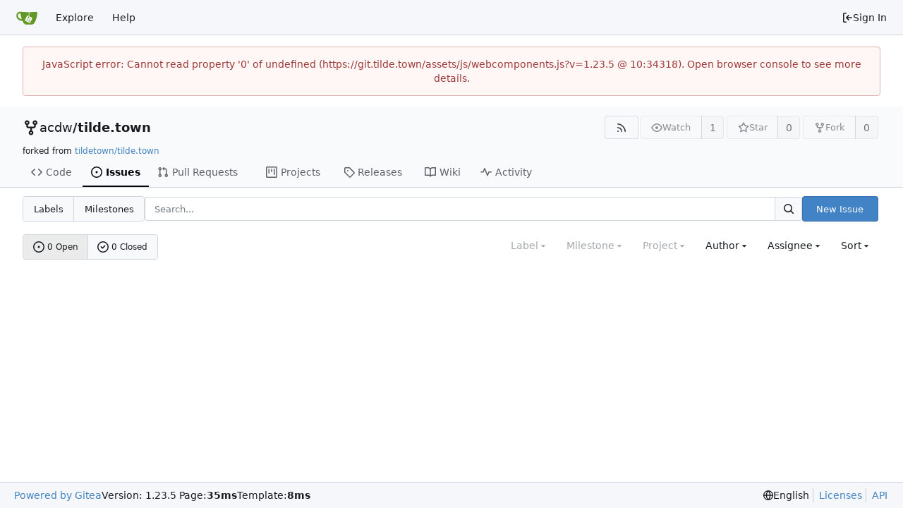

--- FILE ---
content_type: text/javascript; charset=utf-8
request_url: https://git.tilde.town/assets/js/index.js?v=1.23.5
body_size: 315093
content:
var R1=Object.defineProperty;var Qh=s=>{throw TypeError(s)};var M1=(s,b,y)=>b in s?R1(s,b,{enumerable:!0,configurable:!0,writable:!0,value:y}):s[b]=y;var hs=(s,b,y)=>M1(s,typeof b!="symbol"?b+"":b,y),ef=(s,b,y)=>b.has(s)||Qh("Cannot "+y);var pt=(s,b,y)=>(ef(s,b,"read from private field"),y?y.call(s):b.get(s)),wn=(s,b,y)=>b.has(s)?Qh("Cannot add the same private member more than once"):b instanceof WeakSet?b.add(s):b.set(s,y),en=(s,b,y,p)=>(ef(s,b,"write to private field"),p?p.call(s,y):b.set(s,y),y),un=(s,b,y)=>(ef(s,b,"access private method"),y);(function(){var __webpack_modules__={"./node_modules/@vue/reactivity/dist/reactivity.esm-bundler.js":function(s,b,y){"use strict";y.d(b,{C4:function(){return Ue},EW:function(){return lo},Gc:function(){return Js},IG:function(){return Ar},IJ:function(){return ar},KR:function(){return or},Kh:function(){return Ys},Pr:function(){return Fi},QW:function(){return ln},R1:function(){return kt},X2:function(){return te},bl:function(){return C},fE:function(){return gn},g8:function(){return Tn},hV:function(){return is},hZ:function(){return ye},i9:function(){return En},ju:function(){return Ln},lJ:function(){return Ci},lW:function(){return xs},qA:function(){return ee},u4:function(){return ie},ux:function(){return vi},wB:function(){return sn},yC:function(){return q}});var p=y("./node_modules/@vue/shared/dist/shared.esm-bundler.js");function d(G,...oe){console.warn(`[Vue warn] ${G}`,...oe)}let k;class q{constructor(oe=!1){this.detached=oe,this._active=!0,this.effects=[],this.cleanups=[],this._isPaused=!1,this.parent=k,!oe&&k&&(this.index=(k.scopes||(k.scopes=[])).push(this)-1)}get active(){return this._active}pause(){if(this._active){this._isPaused=!0;let oe,ge;if(this.scopes)for(oe=0,ge=this.scopes.length;oe<ge;oe++)this.scopes[oe].pause();for(oe=0,ge=this.effects.length;oe<ge;oe++)this.effects[oe].pause()}}resume(){if(this._active&&this._isPaused){this._isPaused=!1;let oe,ge;if(this.scopes)for(oe=0,ge=this.scopes.length;oe<ge;oe++)this.scopes[oe].resume();for(oe=0,ge=this.effects.length;oe<ge;oe++)this.effects[oe].resume()}}run(oe){if(this._active){const ge=k;try{return k=this,oe()}finally{k=ge}}}on(){k=this}off(){k=this.parent}stop(oe){if(this._active){this._active=!1;let ge,st;for(ge=0,st=this.effects.length;ge<st;ge++)this.effects[ge].stop();for(this.effects.length=0,ge=0,st=this.cleanups.length;ge<st;ge++)this.cleanups[ge]();if(this.cleanups.length=0,this.scopes){for(ge=0,st=this.scopes.length;ge<st;ge++)this.scopes[ge].stop(!0);this.scopes.length=0}if(!this.detached&&this.parent&&!oe){const Ze=this.parent.scopes.pop();Ze&&Ze!==this&&(this.parent.scopes[this.index]=Ze,Ze.index=this.index)}this.parent=void 0}}}function Z(G){return new q(G)}function Y(){return k}function M(G,oe=!1){k&&k.cleanups.push(G)}let je;const Ie={ACTIVE:1,1:"ACTIVE",RUNNING:2,2:"RUNNING",TRACKING:4,4:"TRACKING",NOTIFIED:8,8:"NOTIFIED",DIRTY:16,16:"DIRTY",ALLOW_RECURSE:32,32:"ALLOW_RECURSE",PAUSED:64,64:"PAUSED"},He=new WeakSet;class te{constructor(oe){this.fn=oe,this.deps=void 0,this.depsTail=void 0,this.flags=5,this.next=void 0,this.cleanup=void 0,this.scheduler=void 0,k&&k.active&&k.effects.push(this)}pause(){this.flags|=64}resume(){this.flags&64&&(this.flags&=-65,He.has(this)&&(He.delete(this),this.trigger()))}notify(){this.flags&2&&!(this.flags&32)||this.flags&8||ve(this)}run(){if(!(this.flags&1))return this.fn();this.flags|=2,w(this),Ee(this);const oe=je,ge=ke;je=this,ke=!0;try{return this.fn()}finally{dt(this),je=oe,ke=ge,this.flags&=-3}}stop(){if(this.flags&1){for(let oe=this.deps;oe;oe=oe.nextDep)Ye(oe);this.deps=this.depsTail=void 0,w(this),this.onStop&&this.onStop(),this.flags&=-2}}trigger(){this.flags&64?He.add(this):this.scheduler?this.scheduler():this.runIfDirty()}runIfDirty(){it(this)&&this.run()}get dirty(){return it(this)}}let ue=0,at,tt;function ve(G,oe=!1){if(G.flags|=8,oe){G.next=tt,tt=G;return}G.next=at,at=G}function a(){ue++}function O(){if(--ue>0)return;if(tt){let oe=tt;for(tt=void 0;oe;){const ge=oe.next;oe.next=void 0,oe.flags&=-9,oe=ge}}let G;for(;at;){let oe=at;for(at=void 0;oe;){const ge=oe.next;if(oe.next=void 0,oe.flags&=-9,oe.flags&1)try{oe.trigger()}catch(st){G||(G=st)}oe=ge}}if(G)throw G}function Ee(G){for(let oe=G.deps;oe;oe=oe.nextDep)oe.version=-1,oe.prevActiveLink=oe.dep.activeLink,oe.dep.activeLink=oe}function dt(G){let oe,ge=G.depsTail,st=ge;for(;st;){const Ze=st.prevDep;st.version===-1?(st===ge&&(ge=Ze),Ye(st),qe(st)):oe=st,st.dep.activeLink=st.prevActiveLink,st.prevActiveLink=void 0,st=Ze}G.deps=oe,G.depsTail=ge}function it(G){for(let oe=G.deps;oe;oe=oe.nextDep)if(oe.dep.version!==oe.version||oe.dep.computed&&($e(oe.dep.computed)||oe.dep.version!==oe.version))return!0;return!!G._dirty}function $e(G){if(G.flags&4&&!(G.flags&16)||(G.flags&=-17,G.globalVersion===P))return;G.globalVersion=P;const oe=G.dep;if(G.flags|=2,oe.version>0&&!G.isSSR&&G.deps&&!it(G)){G.flags&=-3;return}const ge=je,st=ke;je=G,ke=!0;try{Ee(G);const Ze=G.fn(G._value);(oe.version===0||(0,p.$H)(Ze,G._value))&&(G._value=Ze,oe.version++)}catch(Ze){throw oe.version++,Ze}finally{je=ge,ke=st,dt(G),G.flags&=-3}}function Ye(G,oe=!1){const{dep:ge,prevSub:st,nextSub:Ze}=G;if(st&&(st.nextSub=Ze,G.prevSub=void 0),Ze&&(Ze.prevSub=st,G.nextSub=void 0),ge.subs===G&&(ge.subs=st,!st&&ge.computed)){ge.computed.flags&=-5;for(let Ot=ge.computed.deps;Ot;Ot=Ot.nextDep)Ye(Ot,!0)}!oe&&!--ge.sc&&ge.map&&ge.map.delete(ge.key)}function qe(G){const{prevDep:oe,nextDep:ge}=G;oe&&(oe.nextDep=ge,G.prevDep=void 0),ge&&(ge.prevDep=oe,G.nextDep=void 0)}function g(G,oe){G.effect instanceof te&&(G=G.effect.fn);const ge=new te(G);oe&&extend(ge,oe);try{ge.run()}catch(Ze){throw ge.stop(),Ze}const st=ge.run.bind(ge);return st.effect=ge,st}function Bt(G){G.effect.stop()}let ke=!0;const Te=[];function Ue(){Te.push(ke),ke=!1}function z(){Te.push(ke),ke=!0}function C(){const G=Te.pop();ke=G===void 0?!0:G}function T(G,oe=!1){je instanceof te&&(je.cleanup=G)}function w(G){const{cleanup:oe}=G;if(G.cleanup=void 0,oe){const ge=je;je=void 0;try{oe()}finally{je=ge}}}let P=0;class B{constructor(oe,ge){this.sub=oe,this.dep=ge,this.version=ge.version,this.nextDep=this.prevDep=this.nextSub=this.prevSub=this.prevActiveLink=void 0}}class ae{constructor(oe){this.computed=oe,this.version=0,this.activeLink=void 0,this.subs=void 0,this.map=void 0,this.key=void 0,this.sc=0}track(oe){if(!je||!ke||je===this.computed)return;let ge=this.activeLink;if(ge===void 0||ge.sub!==je)ge=this.activeLink=new B(je,this),je.deps?(ge.prevDep=je.depsTail,je.depsTail.nextDep=ge,je.depsTail=ge):je.deps=je.depsTail=ge,de(ge);else if(ge.version===-1&&(ge.version=this.version,ge.nextDep)){const st=ge.nextDep;st.prevDep=ge.prevDep,ge.prevDep&&(ge.prevDep.nextDep=st),ge.prevDep=je.depsTail,ge.nextDep=void 0,je.depsTail.nextDep=ge,je.depsTail=ge,je.deps===ge&&(je.deps=st)}return ge}trigger(oe){this.version++,P++,this.notify(oe)}notify(oe){a();try{for(let ge=this.subs;ge;ge=ge.prevSub)ge.sub.notify()&&ge.sub.dep.notify()}finally{O()}}}function de(G){if(G.dep.sc++,G.sub.flags&4){const oe=G.dep.computed;if(oe&&!G.dep.subs){oe.flags|=20;for(let st=oe.deps;st;st=st.nextDep)de(st)}const ge=G.dep.subs;ge!==G&&(G.prevSub=ge,ge&&(ge.nextSub=G)),G.dep.subs=G}}const K=new WeakMap,W=Symbol(""),ne=Symbol(""),L=Symbol("");function ie(G,oe,ge){if(ke&&je){let st=K.get(G);st||K.set(G,st=new Map);let Ze=st.get(ge);Ze||(st.set(ge,Ze=new ae),Ze.map=st,Ze.key=ge),Ze.track()}}function ye(G,oe,ge,st,Ze,Ot){const Qt=K.get(G);if(!Qt){P++;return}const Zt=zt=>{zt&&zt.trigger()};if(a(),oe==="clear")Qt.forEach(Zt);else{const zt=(0,p.cy)(G),vn=zt&&(0,p.yI)(ge);if(zt&&ge==="length"){const Hi=Number(st);Qt.forEach((ki,dn)=>{(dn==="length"||dn===L||!(0,p.Bm)(dn)&&dn>=Hi)&&Zt(ki)})}else switch((ge!==void 0||Qt.has(void 0))&&Zt(Qt.get(ge)),vn&&Zt(Qt.get(L)),oe){case"add":zt?vn&&Zt(Qt.get("length")):(Zt(Qt.get(W)),(0,p.CE)(G)&&Zt(Qt.get(ne)));break;case"delete":zt||(Zt(Qt.get(W)),(0,p.CE)(G)&&Zt(Qt.get(ne)));break;case"set":(0,p.CE)(G)&&Zt(Qt.get(W));break}}O()}function X(G,oe){const ge=K.get(G);return ge&&ge.get(oe)}function J(G){const oe=vi(G);return oe===G?oe:(ie(oe,"iterate",L),gn(G)?oe:oe.map(Ci))}function ee(G){return ie(G=vi(G),"iterate",L),G}const De={__proto__:null,[Symbol.iterator](){return et(this,Symbol.iterator,Ci)},concat(...G){return J(this).concat(...G.map(oe=>(0,p.cy)(oe)?J(oe):oe))},entries(){return et(this,"entries",G=>(G[1]=Ci(G[1]),G))},every(G,oe){return wt(this,"every",G,oe,void 0,arguments)},filter(G,oe){return wt(this,"filter",G,oe,ge=>ge.map(Ci),arguments)},find(G,oe){return wt(this,"find",G,oe,Ci,arguments)},findIndex(G,oe){return wt(this,"findIndex",G,oe,void 0,arguments)},findLast(G,oe){return wt(this,"findLast",G,oe,Ci,arguments)},findLastIndex(G,oe){return wt(this,"findLastIndex",G,oe,void 0,arguments)},forEach(G,oe){return wt(this,"forEach",G,oe,void 0,arguments)},includes(...G){return Gt(this,"includes",G)},indexOf(...G){return Gt(this,"indexOf",G)},join(G){return J(this).join(G)},lastIndexOf(...G){return Gt(this,"lastIndexOf",G)},map(G,oe){return wt(this,"map",G,oe,void 0,arguments)},pop(){return di(this,"pop")},push(...G){return di(this,"push",G)},reduce(G,...oe){return Jt(this,"reduce",G,oe)},reduceRight(G,...oe){return Jt(this,"reduceRight",G,oe)},shift(){return di(this,"shift")},some(G,oe){return wt(this,"some",G,oe,void 0,arguments)},splice(...G){return di(this,"splice",G)},toReversed(){return J(this).toReversed()},toSorted(G){return J(this).toSorted(G)},toSpliced(...G){return J(this).toSpliced(...G)},unshift(...G){return di(this,"unshift",G)},values(){return et(this,"values",Ci)}};function et(G,oe,ge){const st=ee(G),Ze=st[oe]();return st!==G&&!gn(G)&&(Ze._next=Ze.next,Ze.next=()=>{const Ot=Ze._next();return Ot.value&&(Ot.value=ge(Ot.value)),Ot}),Ze}const ft=Array.prototype;function wt(G,oe,ge,st,Ze,Ot){const Qt=ee(G),Zt=Qt!==G&&!gn(G),zt=Qt[oe];if(zt!==ft[oe]){const ki=zt.apply(G,Ot);return Zt?Ci(ki):ki}let vn=ge;Qt!==G&&(Zt?vn=function(ki,dn){return ge.call(this,Ci(ki),dn,G)}:ge.length>2&&(vn=function(ki,dn){return ge.call(this,ki,dn,G)}));const Hi=zt.call(Qt,vn,st);return Zt&&Ze?Ze(Hi):Hi}function Jt(G,oe,ge,st){const Ze=ee(G);let Ot=ge;return Ze!==G&&(gn(G)?ge.length>3&&(Ot=function(Qt,Zt,zt){return ge.call(this,Qt,Zt,zt,G)}):Ot=function(Qt,Zt,zt){return ge.call(this,Qt,Ci(Zt),zt,G)}),Ze[oe](Ot,...st)}function Gt(G,oe,ge){const st=vi(G);ie(st,"iterate",L);const Ze=st[oe](...ge);return(Ze===-1||Ze===!1)&&Ln(ge[0])?(ge[0]=vi(ge[0]),st[oe](...ge)):Ze}function di(G,oe,ge=[]){Ue(),a();const st=vi(G)[oe].apply(G,ge);return O(),C(),st}const Yi=(0,p.pD)("__proto__,__v_isRef,__isVue"),Wi=new Set(Object.getOwnPropertyNames(Symbol).filter(G=>G!=="arguments"&&G!=="caller").map(G=>Symbol[G]).filter(p.Bm));function In(G){(0,p.Bm)(G)||(G=String(G));const oe=vi(this);return ie(oe,"has",G),oe.hasOwnProperty(G)}class _{constructor(oe=!1,ge=!1){this._isReadonly=oe,this._isShallow=ge}get(oe,ge,st){if(ge==="__v_skip")return oe.__v_skip;const Ze=this._isReadonly,Ot=this._isShallow;if(ge==="__v_isReactive")return!Ze;if(ge==="__v_isReadonly")return Ze;if(ge==="__v_isShallow")return Ot;if(ge==="__v_raw")return st===(Ze?Ot?ms:Gs:Ot?As:kn).get(oe)||Object.getPrototypeOf(oe)===Object.getPrototypeOf(st)?oe:void 0;const Qt=(0,p.cy)(oe);if(!Ze){let zt;if(Qt&&(zt=De[ge]))return zt;if(ge==="hasOwnProperty")return In}const Zt=Reflect.get(oe,ge,En(oe)?oe:st);return((0,p.Bm)(ge)?Wi.has(ge):Yi(ge))||(Ze||ie(oe,"get",ge),Ot)?Zt:En(Zt)?Qt&&(0,p.yI)(ge)?Zt:Zt.value:(0,p.Gv)(Zt)?Ze?Zi(Zt):Ys(Zt):Zt}}class E extends _{constructor(oe=!1){super(!1,oe)}set(oe,ge,st,Ze){let Ot=oe[ge];if(!this._isShallow){const zt=xn(Ot);if(!gn(st)&&!xn(st)&&(Ot=vi(Ot),st=vi(st)),!(0,p.cy)(oe)&&En(Ot)&&!En(st))return zt?!1:(Ot.value=st,!0)}const Qt=(0,p.cy)(oe)&&(0,p.yI)(ge)?Number(ge)<oe.length:(0,p.$3)(oe,ge),Zt=Reflect.set(oe,ge,st,En(oe)?oe:Ze);return oe===vi(Ze)&&(Qt?(0,p.$H)(st,Ot)&&ye(oe,"set",ge,st,Ot):ye(oe,"add",ge,st)),Zt}deleteProperty(oe,ge){const st=(0,p.$3)(oe,ge),Ze=oe[ge],Ot=Reflect.deleteProperty(oe,ge);return Ot&&st&&ye(oe,"delete",ge,void 0,Ze),Ot}has(oe,ge){const st=Reflect.has(oe,ge);return(!(0,p.Bm)(ge)||!Wi.has(ge))&&ie(oe,"has",ge),st}ownKeys(oe){return ie(oe,"iterate",(0,p.cy)(oe)?"length":W),Reflect.ownKeys(oe)}}class Q extends _{constructor(oe=!1){super(!0,oe)}set(oe,ge){return!0}deleteProperty(oe,ge){return!0}}const _e=new E,Se=new Q,Me=new E(!0),Be=new Q(!0),qt=G=>G,ti=G=>Reflect.getPrototypeOf(G);function Xt(G,oe,ge){return function(...st){const Ze=this.__v_raw,Ot=vi(Ze),Qt=(0,p.CE)(Ot),Zt=G==="entries"||G===Symbol.iterator&&Qt,zt=G==="keys"&&Qt,vn=Ze[G](...st),Hi=ge?qt:oe?rr:Ci;return!oe&&ie(Ot,"iterate",zt?ne:W),{next(){const{value:ki,done:dn}=vn.next();return dn?{value:ki,done:dn}:{value:Zt?[Hi(ki[0]),Hi(ki[1])]:Hi(ki),done:dn}},[Symbol.iterator](){return this}}}}function qi(G){return function(...oe){return G==="delete"?!1:G==="clear"?void 0:this}}function tn(G,oe){const ge={get(Ze){const Ot=this.__v_raw,Qt=vi(Ot),Zt=vi(Ze);G||((0,p.$H)(Ze,Zt)&&ie(Qt,"get",Ze),ie(Qt,"get",Zt));const{has:zt}=ti(Qt),vn=oe?qt:G?rr:Ci;if(zt.call(Qt,Ze))return vn(Ot.get(Ze));if(zt.call(Qt,Zt))return vn(Ot.get(Zt));Ot!==Qt&&Ot.get(Ze)},get size(){const Ze=this.__v_raw;return!G&&ie(vi(Ze),"iterate",W),Reflect.get(Ze,"size",Ze)},has(Ze){const Ot=this.__v_raw,Qt=vi(Ot),Zt=vi(Ze);return G||((0,p.$H)(Ze,Zt)&&ie(Qt,"has",Ze),ie(Qt,"has",Zt)),Ze===Zt?Ot.has(Ze):Ot.has(Ze)||Ot.has(Zt)},forEach(Ze,Ot){const Qt=this,Zt=Qt.__v_raw,zt=vi(Zt),vn=oe?qt:G?rr:Ci;return!G&&ie(zt,"iterate",W),Zt.forEach((Hi,ki)=>Ze.call(Ot,vn(Hi),vn(ki),Qt))}};return(0,p.X$)(ge,G?{add:qi("add"),set:qi("set"),delete:qi("delete"),clear:qi("clear")}:{add(Ze){!oe&&!gn(Ze)&&!xn(Ze)&&(Ze=vi(Ze));const Ot=vi(this);return ti(Ot).has.call(Ot,Ze)||(Ot.add(Ze),ye(Ot,"add",Ze,Ze)),this},set(Ze,Ot){!oe&&!gn(Ot)&&!xn(Ot)&&(Ot=vi(Ot));const Qt=vi(this),{has:Zt,get:zt}=ti(Qt);let vn=Zt.call(Qt,Ze);vn||(Ze=vi(Ze),vn=Zt.call(Qt,Ze));const Hi=zt.call(Qt,Ze);return Qt.set(Ze,Ot),vn?(0,p.$H)(Ot,Hi)&&ye(Qt,"set",Ze,Ot,Hi):ye(Qt,"add",Ze,Ot),this},delete(Ze){const Ot=vi(this),{has:Qt,get:Zt}=ti(Ot);let zt=Qt.call(Ot,Ze);zt||(Ze=vi(Ze),zt=Qt.call(Ot,Ze));const vn=Zt?Zt.call(Ot,Ze):void 0,Hi=Ot.delete(Ze);return zt&&ye(Ot,"delete",Ze,void 0,vn),Hi},clear(){const Ze=vi(this),Ot=Ze.size!==0,Qt=void 0,Zt=Ze.clear();return Ot&&ye(Ze,"clear",void 0,void 0,Qt),Zt}}),["keys","values","entries",Symbol.iterator].forEach(Ze=>{ge[Ze]=Xt(Ze,G,oe)}),ge}function pn(G,oe){const ge=tn(G,oe);return(st,Ze,Ot)=>Ze==="__v_isReactive"?!G:Ze==="__v_isReadonly"?G:Ze==="__v_raw"?st:Reflect.get((0,p.$3)(ge,Ze)&&Ze in st?ge:st,Ze,Ot)}const Pi={get:pn(!1,!1)},nn={get:pn(!1,!0)},Mn={get:pn(!0,!1)},Ji={get:pn(!0,!0)};function Es(G,oe,ge){const st=vi(ge);if(st!==ge&&oe.call(G,st)){const Ze=toRawType(G);d(`Reactive ${Ze} contains both the raw and reactive versions of the same object${Ze==="Map"?" as keys":""}, which can lead to inconsistencies. Avoid differentiating between the raw and reactive versions of an object and only use the reactive version if possible.`)}}const kn=new WeakMap,As=new WeakMap,Gs=new WeakMap,ms=new WeakMap;function ts(G){switch(G){case"Object":case"Array":return 1;case"Map":case"Set":case"WeakMap":case"WeakSet":return 2;default:return 0}}function Qs(G){return G.__v_skip||!Object.isExtensible(G)?0:ts((0,p.Zf)(G))}function Ys(G){return xn(G)?G:fn(G,!1,_e,Pi,kn)}function Js(G){return fn(G,!1,Me,nn,As)}function Zi(G){return fn(G,!0,Se,Mn,Gs)}function Li(G){return fn(G,!0,Be,Ji,ms)}function fn(G,oe,ge,st,Ze){if(!(0,p.Gv)(G)||G.__v_raw&&!(oe&&G.__v_isReactive))return G;const Ot=Ze.get(G);if(Ot)return Ot;const Qt=Qs(G);if(Qt===0)return G;const Zt=new Proxy(G,Qt===2?st:ge);return Ze.set(G,Zt),Zt}function Tn(G){return xn(G)?Tn(G.__v_raw):!!(G&&G.__v_isReactive)}function xn(G){return!!(G&&G.__v_isReadonly)}function gn(G){return!!(G&&G.__v_isShallow)}function Ln(G){return G?!!G.__v_raw:!1}function vi(G){const oe=G&&G.__v_raw;return oe?vi(oe):G}function Ar(G){return!(0,p.$3)(G,"__v_skip")&&Object.isExtensible(G)&&(0,p.yQ)(G,"__v_skip",!0),G}const Ci=G=>(0,p.Gv)(G)?Ys(G):G,rr=G=>(0,p.Gv)(G)?Zi(G):G;function En(G){return G?G.__v_isRef===!0:!1}function or(G){return qr(G,!1)}function ar(G){return qr(G,!0)}function qr(G,oe){return En(G)?G:new Pe(G,oe)}class Pe{constructor(oe,ge){this.dep=new ae,this.__v_isRef=!0,this.__v_isShallow=!1,this._rawValue=ge?oe:vi(oe),this._value=ge?oe:Ci(oe),this.__v_isShallow=ge}get value(){return this.dep.track(),this._value}set value(oe){const ge=this._rawValue,st=this.__v_isShallow||gn(oe)||xn(oe);oe=st?oe:vi(oe),(0,p.$H)(oe,ge)&&(this._rawValue=oe,this._value=st?oe:Ci(oe),this.dep.trigger())}}function vt(G){G.dep&&G.dep.trigger()}function kt(G){return En(G)?G.value:G}function Yt(G){return isFunction(G)?G():kt(G)}const Ni={get:(G,oe,ge)=>oe==="__v_raw"?G:kt(Reflect.get(G,oe,ge)),set:(G,oe,ge,st)=>{const Ze=G[oe];return En(Ze)&&!En(ge)?(Ze.value=ge,!0):Reflect.set(G,oe,ge,st)}};function Fi(G){return Tn(G)?G:new Proxy(G,Ni)}class Ki{constructor(oe){this.__v_isRef=!0,this._value=void 0;const ge=this.dep=new ae,{get:st,set:Ze}=oe(ge.track.bind(ge),ge.trigger.bind(ge));this._get=st,this._set=Ze}get value(){return this._value=this._get()}set value(oe){this._set(oe)}}function Nn(G){return new Ki(G)}function ln(G){const oe=(0,p.cy)(G)?new Array(G.length):{};for(const ge in G)oe[ge]=Cs(G,ge);return oe}class Xn{constructor(oe,ge,st){this._object=oe,this._key=ge,this._defaultValue=st,this.__v_isRef=!0,this._value=void 0}get value(){const oe=this._object[this._key];return this._value=oe===void 0?this._defaultValue:oe}set value(oe){this._object[this._key]=oe}get dep(){return X(vi(this._object),this._key)}}class Dn{constructor(oe){this._getter=oe,this.__v_isRef=!0,this.__v_isReadonly=!0,this._value=void 0}get value(){return this._value=this._getter()}}function xs(G,oe,ge){return En(G)?G:(0,p.Tn)(G)?new Dn(G):(0,p.Gv)(G)&&arguments.length>1?Cs(G,oe,ge):or(G)}function Cs(G,oe,ge){const st=G[oe];return En(st)?st:new Xn(G,oe,ge)}class ks{constructor(oe,ge,st){this.fn=oe,this.setter=ge,this._value=void 0,this.dep=new ae(this),this.__v_isRef=!0,this.deps=void 0,this.depsTail=void 0,this.flags=16,this.globalVersion=P-1,this.next=void 0,this.effect=this,this.__v_isReadonly=!ge,this.isSSR=st}notify(){if(this.flags|=16,!(this.flags&8)&&je!==this)return ve(this,!0),!0}get value(){const oe=this.dep.track();return $e(this),oe&&(oe.version=this.dep.version),this._value}set value(oe){this.setter&&this.setter(oe)}}function lo(G,oe,ge=!1){let st,Ze;return(0,p.Tn)(G)?st=G:(st=G.get,Ze=G.set),new ks(st,Ze,ge)}const Ro={GET:"get",HAS:"has",ITERATE:"iterate"},Ts={SET:"set",ADD:"add",DELETE:"delete",CLEAR:"clear"},mr={SKIP:"__v_skip",IS_REACTIVE:"__v_isReactive",IS_READONLY:"__v_isReadonly",IS_SHALLOW:"__v_isShallow",RAW:"__v_raw",IS_REF:"__v_isRef"},ba={WATCH_GETTER:2,2:"WATCH_GETTER",WATCH_CALLBACK:3,3:"WATCH_CALLBACK",WATCH_CLEANUP:4,4:"WATCH_CLEANUP"},Cr={},Ns=new WeakMap;let Ls;function co(){return Ls}function Kn(G,oe=!1,ge=Ls){if(ge){let st=Ns.get(ge);st||Ns.set(ge,st=[]),st.push(G)}}function sn(G,oe,ge=p.MZ){const{immediate:st,deep:Ze,once:Ot,scheduler:Qt,augmentJob:Zt,call:zt}=ge,vn=Ti=>{(ge.onWarn||d)("Invalid watch source: ",Ti,"A watch source can only be a getter/effect function, a ref, a reactive object, or an array of these types.")},Hi=Ti=>Ze?Ti:gn(Ti)||Ze===!1||Ze===0?is(Ti,1):is(Ti);let ki,dn,Bn,Rs,Pr=!1,Zs=!1;if(En(G)?(dn=()=>G.value,Pr=gn(G)):Tn(G)?(dn=()=>Hi(G),Pr=!0):(0,p.cy)(G)?(Zs=!0,Pr=G.some(Ti=>Tn(Ti)||gn(Ti)),dn=()=>G.map(Ti=>{if(En(Ti))return Ti.value;if(Tn(Ti))return Hi(Ti);if((0,p.Tn)(Ti))return zt?zt(Ti,2):Ti()})):(0,p.Tn)(G)?oe?dn=zt?()=>zt(G,2):G:dn=()=>{if(Bn){Ue();try{Bn()}finally{C()}}const Ti=Ls;Ls=ki;try{return zt?zt(G,3,[Rs]):G(Rs)}finally{Ls=Ti}}:dn=p.tE,oe&&Ze){const Ti=dn,ns=Ze===!0?1/0:Ze;dn=()=>is(Ti(),ns)}const lr=Y(),cr=()=>{ki.stop(),lr&&lr.active&&(0,p.TF)(lr.effects,ki)};if(Ot&&oe){const Ti=oe;oe=(...ns)=>{Ti(...ns),cr()}}let Ms=Zs?new Array(G.length).fill(Cr):Cr;const pr=Ti=>{if(!(!(ki.flags&1)||!ki.dirty&&!Ti))if(oe){const ns=ki.run();if(Ze||Pr||(Zs?ns.some((ur,ps)=>(0,p.$H)(ur,Ms[ps])):(0,p.$H)(ns,Ms))){Bn&&Bn();const ur=Ls;Ls=ki;try{const ps=[ns,Ms===Cr?void 0:Zs&&Ms[0]===Cr?[]:Ms,Rs];zt?zt(oe,3,ps):oe(...ps),Ms=ns}finally{Ls=ur}}}else ki.run()};return Zt&&Zt(pr),ki=new te(dn),ki.scheduler=Qt?()=>Qt(pr,!1):pr,Rs=Ti=>Kn(Ti,!1,ki),Bn=ki.onStop=()=>{const Ti=Ns.get(ki);if(Ti){if(zt)zt(Ti,4);else for(const ns of Ti)ns();Ns.delete(ki)}},oe?st?pr(!0):Ms=ki.run():Qt?Qt(pr.bind(null,!0),!0):ki.run(),cr.pause=ki.pause.bind(ki),cr.resume=ki.resume.bind(ki),cr.stop=cr,cr}function is(G,oe=1/0,ge){if(oe<=0||!(0,p.Gv)(G)||G.__v_skip||(ge=ge||new Set,ge.has(G)))return G;if(ge.add(G),oe--,En(G))is(G.value,oe,ge);else if((0,p.cy)(G))for(let st=0;st<G.length;st++)is(G[st],oe,ge);else if((0,p.vM)(G)||(0,p.CE)(G))G.forEach(st=>{is(st,oe,ge)});else if((0,p.Qd)(G)){for(const st in G)is(G[st],oe,ge);for(const st of Object.getOwnPropertySymbols(G))Object.prototype.propertyIsEnumerable.call(G,st)&&is(G[st],oe,ge)}return G}},"./node_modules/@vue/runtime-core/dist/runtime-core.esm-bundler.js":function(s,b,y){"use strict";y.d(b,{$u:function(){return Mo},Bs:function(){return ea},CE:function(){return bl},Df:function(){return Fi},EW:function(){return Cl},FK:function(){return Yn},Gy:function(){return Ar},K9:function(){return _n},Lk:function(){return Oa},MZ:function(){return Ni},OW:function(){return vt},Q3:function(){return ou},QP:function(){return rr},RG:function(){return Sa},Wv:function(){return yo},bF:function(){return cn},bU:function(){return fu},bo:function(){return Es},dY:function(){return Ue},eW:function(){return Go},g2:function(){return Oo},h:function(){return Fa},hi:function(){return Do},k6:function(){return Mn},nI:function(){return Rr},pI:function(){return ol},pM:function(){return Ki},qL:function(){return O},rE:function(){return ta},sV:function(){return Fr},uX:function(){return _o},v6:function(){return tc},wB:function(){return Bo},xo:function(){return uo}});var p=y("./node_modules/@vue/reactivity/dist/reactivity.esm-bundler.js"),d=y("./node_modules/@vue/shared/dist/shared.esm-bundler.js");const k=[];function q(l){k.push(l)}function Z(){k.pop()}let Y=!1;function M(l,...m){if(Y)return;Y=!0,pauseTracking();const j=k.length?k[k.length-1].component:null,D=j&&j.appContext.config.warnHandler,U=je();if(D)a(D,j,11,[l+m.map(V=>{var re,me;return(me=(re=V.toString)==null?void 0:re.call(V))!=null?me:JSON.stringify(V)}).join(""),j&&j.proxy,U.map(({vnode:V})=>`at <${Zo(j,V.type)}>`).join(`
`),U]);else{const V=[`[Vue warn]: ${l}`,...m];U.length&&V.push(`
`,...Ie(U)),console.warn(...V)}resetTracking(),Y=!1}function je(){let l=k[k.length-1];if(!l)return[];const m=[];for(;l;){const j=m[0];j&&j.vnode===l?j.recurseCount++:m.push({vnode:l,recurseCount:0});const D=l.component&&l.component.parent;l=D&&D.vnode}return m}function Ie(l){const m=[];return l.forEach((j,D)=>{m.push(...D===0?[]:[`
`],...He(j))}),m}function He({vnode:l,recurseCount:m}){const j=m>0?`... (${m} recursive calls)`:"",D=l.component?l.component.parent==null:!1,U=` at <${Zo(l.component,l.type,D)}`,V=">"+j;return l.props?[U,...te(l.props),V]:[U+V]}function te(l){const m=[],j=Object.keys(l);return j.slice(0,3).forEach(D=>{m.push(...ue(D,l[D]))}),j.length>3&&m.push(" ..."),m}function ue(l,m,j){return isString(m)?(m=JSON.stringify(m),j?m:[`${l}=${m}`]):typeof m=="number"||typeof m=="boolean"||m==null?j?m:[`${l}=${m}`]:isRef(m)?(m=ue(l,toRaw(m.value),!0),j?m:[`${l}=Ref<`,m,">"]):isFunction(m)?[`${l}=fn${m.name?`<${m.name}>`:""}`]:(m=toRaw(m),j?m:[`${l}=`,m])}function at(l,m){}const tt={SETUP_FUNCTION:0,0:"SETUP_FUNCTION",RENDER_FUNCTION:1,1:"RENDER_FUNCTION",NATIVE_EVENT_HANDLER:5,5:"NATIVE_EVENT_HANDLER",COMPONENT_EVENT_HANDLER:6,6:"COMPONENT_EVENT_HANDLER",VNODE_HOOK:7,7:"VNODE_HOOK",DIRECTIVE_HOOK:8,8:"DIRECTIVE_HOOK",TRANSITION_HOOK:9,9:"TRANSITION_HOOK",APP_ERROR_HANDLER:10,10:"APP_ERROR_HANDLER",APP_WARN_HANDLER:11,11:"APP_WARN_HANDLER",FUNCTION_REF:12,12:"FUNCTION_REF",ASYNC_COMPONENT_LOADER:13,13:"ASYNC_COMPONENT_LOADER",SCHEDULER:14,14:"SCHEDULER",COMPONENT_UPDATE:15,15:"COMPONENT_UPDATE",APP_UNMOUNT_CLEANUP:16,16:"APP_UNMOUNT_CLEANUP"},ve={sp:"serverPrefetch hook",bc:"beforeCreate hook",c:"created hook",bm:"beforeMount hook",m:"mounted hook",bu:"beforeUpdate hook",u:"updated",bum:"beforeUnmount hook",um:"unmounted hook",a:"activated hook",da:"deactivated hook",ec:"errorCaptured hook",rtc:"renderTracked hook",rtg:"renderTriggered hook",0:"setup function",1:"render function",2:"watcher getter",3:"watcher callback",4:"watcher cleanup function",5:"native event handler",6:"component event handler",7:"vnode hook",8:"directive hook",9:"transition hook",10:"app errorHandler",11:"app warnHandler",12:"ref function",13:"async component loader",14:"scheduler flush",15:"component update",16:"app unmount cleanup function"};function a(l,m,j,D){try{return D?l(...D):l()}catch(U){Ee(U,m,j)}}function O(l,m,j,D){if((0,d.Tn)(l)){const U=a(l,m,j,D);return U&&(0,d.yL)(U)&&U.catch(V=>{Ee(V,m,j)}),U}if((0,d.cy)(l)){const U=[];for(let V=0;V<l.length;V++)U.push(O(l[V],m,j,D));return U}}function Ee(l,m,j,D=!0){const U=m?m.vnode:null,{errorHandler:V,throwUnhandledErrorInProduction:re}=m&&m.appContext.config||d.MZ;if(m){let me=m.parent;const Ae=m.proxy,Xe=`https://vuejs.org/error-reference/#runtime-${j}`;for(;me;){const Ne=me.ec;if(Ne){for(let we=0;we<Ne.length;we++)if(Ne[we](l,Ae,Xe)===!1)return}me=me.parent}if(V){(0,p.C4)(),a(V,null,10,[l,Ae,Xe]),(0,p.bl)();return}}dt(l,j,U,D,re)}function dt(l,m,j,D=!0,U=!1){if(U)throw l;console.error(l)}const it=[];let $e=-1;const Ye=[];let qe=null,g=0;const Bt=Promise.resolve();let ke=null;const Te=100;function Ue(l){const m=ke||Bt;return l?m.then(this?l.bind(this):l):m}function z(l){let m=$e+1,j=it.length;for(;m<j;){const D=m+j>>>1,U=it[D],V=ae(U);V<l||V===l&&U.flags&2?m=D+1:j=D}return m}function C(l){if(!(l.flags&1)){const m=ae(l),j=it[it.length-1];!j||!(l.flags&2)&&m>=ae(j)?it.push(l):it.splice(z(m),0,l),l.flags|=1,T()}}function T(){ke||(ke=Bt.then(de))}function w(l){(0,d.cy)(l)?Ye.push(...l):qe&&l.id===-1?qe.splice(g+1,0,l):l.flags&1||(Ye.push(l),l.flags|=1),T()}function P(l,m,j=$e+1){for(;j<it.length;j++){const D=it[j];if(D&&D.flags&2){if(l&&D.id!==l.uid)continue;it.splice(j,1),j--,D.flags&4&&(D.flags&=-2),D(),D.flags&4||(D.flags&=-2)}}}function B(l){if(Ye.length){const m=[...new Set(Ye)].sort((j,D)=>ae(j)-ae(D));if(Ye.length=0,qe){qe.push(...m);return}for(qe=m,g=0;g<qe.length;g++){const j=qe[g];j.flags&4&&(j.flags&=-2),j.flags&8||j(),j.flags&=-2}qe=null,g=0}}const ae=l=>l.id==null?l.flags&2?-1:1/0:l.id;function de(l){const m=d.tE;try{for($e=0;$e<it.length;$e++){const j=it[$e];j&&!(j.flags&8)&&(j.flags&4&&(j.flags&=-2),a(j,j.i,j.i?15:14),j.flags&4||(j.flags&=-2))}}finally{for(;$e<it.length;$e++){const j=it[$e];j&&(j.flags&=-2)}$e=-1,it.length=0,B(l),ke=null,(it.length||Ye.length)&&de(l)}}function K(l,m){const j=l.get(m)||0;if(j>Te){const D=m.i,U=D&&Jo(D.type);return Ee(`Maximum recursive updates exceeded${U?` in component <${U}>`:""}. This means you have a reactive effect that is mutating its own dependencies and thus recursively triggering itself. Possible sources include component template, render function, updated hook or watcher source function.`,null,10),!0}return l.set(m,j+1),!1}let W=!1;const ne=new Map,L=new Map;function ie(l){const m=l.type.__hmrId;let j=L.get(m);j||(X(m,l.type),j=L.get(m)),j.instances.add(l)}function ye(l){L.get(l.type.__hmrId).instances.delete(l)}function X(l,m){return L.has(l)?!1:(L.set(l,{initialDef:J(m),instances:new Set}),!0)}function J(l){return Al(l)?l.__vccOpts:l}function ee(l,m){const j=L.get(l);j&&(j.initialDef.render=m,[...j.instances].forEach(D=>{m&&(D.render=m,J(D.type).render=m),D.renderCache=[],W=!0,D.update(),W=!1}))}function De(l,m){const j=L.get(l);if(!j)return;m=J(m),et(j.initialDef,m);const D=[...j.instances];for(let U=0;U<D.length;U++){const V=D[U],re=J(V.type);let me=ne.get(re);me||(re!==j.initialDef&&et(re,m),ne.set(re,me=new Set)),me.add(V),V.appContext.propsCache.delete(V.type),V.appContext.emitsCache.delete(V.type),V.appContext.optionsCache.delete(V.type),V.ceReload?(me.add(V),V.ceReload(m.styles),me.delete(V)):V.parent?C(()=>{W=!0,V.parent.update(),W=!1,me.delete(V)}):V.appContext.reload?V.appContext.reload():typeof window<"u"?window.location.reload():console.warn("[HMR] Root or manually mounted instance modified. Full reload required."),V.root.ce&&V!==V.root&&V.root.ce._removeChildStyle(re)}w(()=>{ne.clear()})}function et(l,m){extend(l,m);for(const j in l)j!=="__file"&&!(j in m)&&delete l[j]}function ft(l){return(m,j)=>{try{return l(m,j)}catch(D){console.error(D),console.warn("[HMR] Something went wrong during Vue component hot-reload. Full reload required.")}}}let wt,Jt=null,Gt=!1;function di(l,...m){wt?wt.emit(l,...m):Gt||Jt.push({event:l,args:m})}function Yi(l,m){var j,D;wt=l,wt?(wt.enabled=!0,Jt.forEach(({event:U,args:V})=>wt.emit(U,...V)),Jt=[]):typeof window<"u"&&window.HTMLElement&&!((D=(j=window.navigator)==null?void 0:j.userAgent)!=null&&D.includes("jsdom"))?((m.__VUE_DEVTOOLS_HOOK_REPLAY__=m.__VUE_DEVTOOLS_HOOK_REPLAY__||[]).push(V=>{Yi(V,m)}),setTimeout(()=>{wt||(m.__VUE_DEVTOOLS_HOOK_REPLAY__=null,Gt=!0,Jt=[])},3e3)):(Gt=!0,Jt=[])}function Wi(l,m){di("app:init",l,m,{Fragment:Yn,Text:Hr,Comment:$n,Static:vo})}function In(l){di("app:unmount",l)}const _=null,E=null,Q=null,_e=l=>{wt&&typeof wt.cleanupBuffer=="function"&&!wt.cleanupBuffer(l)&&Q(l)};function Se(l){return m=>{di(l,m.appContext.app,m.uid,m.parent?m.parent.uid:void 0,m)}}const Me=null,Be=null;function qt(l){return(m,j,D)=>{di(l,m.appContext.app,m.uid,m,j,D)}}function ti(l,m,j){di("component:emit",l.appContext.app,l,m,j)}let Xt=null,qi=null;function tn(l){const m=Xt;return Xt=l,qi=l&&l.type.__scopeId||null,m}function pn(l){qi=l}function Pi(){qi=null}const nn=l=>Mn;function Mn(l,m=Xt,j){if(!m||l._n)return l;const D=(...U)=>{D._d&&vl(-1);const V=tn(m);let re;try{re=l(...U)}finally{tn(V),D._d&&vl(1)}return re};return D._n=!0,D._c=!0,D._d=!0,D}function Ji(l){isBuiltInDirective(l)&&M("Do not use built-in directive ids as custom directive id: "+l)}function Es(l,m){if(Xt===null)return l;const j=Yo(Xt),D=l.dirs||(l.dirs=[]);for(let U=0;U<m.length;U++){let[V,re,me,Ae=d.MZ]=m[U];V&&((0,d.Tn)(V)&&(V={mounted:V,updated:V}),V.deep&&(0,p.hV)(re),D.push({dir:V,instance:j,value:re,oldValue:void 0,arg:me,modifiers:Ae}))}return l}function kn(l,m,j,D){const U=l.dirs,V=m&&m.dirs;for(let re=0;re<U.length;re++){const me=U[re];V&&(me.oldValue=V[re].value);let Ae=me.dir[D];Ae&&((0,p.C4)(),O(Ae,j,8,[l.el,me,l,m]),(0,p.bl)())}}const As=Symbol("_vte"),Gs=l=>l.__isTeleport,ms=l=>l&&(l.disabled||l.disabled===""),ts=l=>l&&(l.defer||l.defer===""),Qs=l=>typeof SVGElement<"u"&&l instanceof SVGElement,Ys=l=>typeof MathMLElement=="function"&&l instanceof MathMLElement,Js=(l,m)=>{const j=l&&l.to;return(0,d.Kg)(j)?m?m(j):null:j},Zi={name:"Teleport",__isTeleport:!0,process(l,m,j,D,U,V,re,me,Ae,Xe){const{mc:Ne,pc:we,pbc:rt,o:{insert:ut,querySelector:St,createText:bt,createComment:_i}}=Xe,fi=ms(m.props);let{shapeFlag:$t,children:We,dynamicChildren:mt}=m;if(l==null){const gt=m.el=bt(""),Lt=m.anchor=bt("");ut(gt,j,D),ut(Lt,j,D);const _t=(Mt,Pt)=>{$t&16&&(U&&U.isCE&&(U.ce._teleportTarget=Mt),Ne(We,Mt,Pt,U,V,re,me,Ae))},si=()=>{const Mt=m.target=Js(m.props,St),Pt=gn(Mt,m,bt,ut);Mt&&(re!=="svg"&&Qs(Mt)?re="svg":re!=="mathml"&&Ys(Mt)&&(re="mathml"),fi||(_t(Mt,Pt),xn(m,!1)))};fi&&(_t(j,Lt),xn(m,!0)),ts(m.props)?bn(()=>{si(),m.el.__isMounted=!0},V):si()}else{if(ts(m.props)&&!l.el.__isMounted){bn(()=>{Zi.process(l,m,j,D,U,V,re,me,Ae,Xe),delete l.el.__isMounted},V);return}m.el=l.el,m.targetStart=l.targetStart;const gt=m.anchor=l.anchor,Lt=m.target=l.target,_t=m.targetAnchor=l.targetAnchor,si=ms(l.props),Mt=si?j:Lt,Pt=si?gt:_t;if(re==="svg"||Qs(Lt)?re="svg":(re==="mathml"||Ys(Lt))&&(re="mathml"),mt?(rt(l.dynamicChildren,mt,Mt,U,V,re,me),cl(l,m,!0)):Ae||we(l,m,Mt,Pt,U,V,re,me,!1),fi)si?m.props&&l.props&&m.props.to!==l.props.to&&(m.props.to=l.props.to):Li(m,j,gt,Xe,1);else if((m.props&&m.props.to)!==(l.props&&l.props.to)){const oi=m.target=Js(m.props,St);oi&&Li(m,oi,null,Xe,0)}else si&&Li(m,Lt,_t,Xe,1);xn(m,fi)}},remove(l,m,j,{um:D,o:{remove:U}},V){const{shapeFlag:re,children:me,anchor:Ae,targetStart:Xe,targetAnchor:Ne,target:we,props:rt}=l;if(we&&(U(Xe),U(Ne)),V&&U(Ae),re&16){const ut=V||!ms(rt);for(let St=0;St<me.length;St++){const bt=me[St];D(bt,m,j,ut,!!bt.dynamicChildren)}}},move:Li,hydrate:fn};function Li(l,m,j,{o:{insert:D},m:U},V=2){V===0&&D(l.targetAnchor,m,j);const{el:re,anchor:me,shapeFlag:Ae,children:Xe,props:Ne}=l,we=V===2;if(we&&D(re,m,j),(!we||ms(Ne))&&Ae&16)for(let rt=0;rt<Xe.length;rt++)U(Xe[rt],m,j,2);we&&D(me,m,j)}function fn(l,m,j,D,U,V,{o:{nextSibling:re,parentNode:me,querySelector:Ae,insert:Xe,createText:Ne}},we){const rt=m.target=Js(m.props,Ae);if(rt){const ut=ms(m.props),St=rt._lpa||rt.firstChild;if(m.shapeFlag&16)if(ut)m.anchor=we(re(l),m,me(l),j,D,U,V),m.targetStart=St,m.targetAnchor=St&&re(St);else{m.anchor=re(l);let bt=St;for(;bt;){if(bt&&bt.nodeType===8){if(bt.data==="teleport start anchor")m.targetStart=bt;else if(bt.data==="teleport anchor"){m.targetAnchor=bt,rt._lpa=m.targetAnchor&&re(m.targetAnchor);break}}bt=re(bt)}m.targetAnchor||gn(rt,m,Ne,Xe),we(St&&re(St),m,rt,j,D,U,V)}xn(m,ut)}return m.anchor&&re(m.anchor)}const Tn=null;function xn(l,m){const j=l.ctx;if(j&&j.ut){let D,U;for(m?(D=l.el,U=l.anchor):(D=l.targetStart,U=l.targetAnchor);D&&D!==U;)D.nodeType===1&&D.setAttribute("data-v-owner",j.uid),D=D.nextSibling;j.ut()}}function gn(l,m,j,D){const U=m.targetStart=j(""),V=m.targetAnchor=j("");return U[As]=V,l&&(D(U,l),D(V,l)),V}const Ln=Symbol("_leaveCb"),vi=Symbol("_enterCb");function Ar(){const l={isMounted:!1,isLeaving:!1,isUnmounting:!1,leavingVNodes:new Map};return Fr(()=>{l.isMounted=!0}),uo(()=>{l.isUnmounting=!0}),l}const Ci=[Function,Array],rr={mode:String,appear:Boolean,persisted:Boolean,onBeforeEnter:Ci,onEnter:Ci,onAfterEnter:Ci,onEnterCancelled:Ci,onBeforeLeave:Ci,onLeave:Ci,onAfterLeave:Ci,onLeaveCancelled:Ci,onBeforeAppear:Ci,onAppear:Ci,onAfterAppear:Ci,onAppearCancelled:Ci},En=l=>{const m=l.subTree;return m.component?En(m.component):m},or={name:"BaseTransition",props:rr,setup(l,{slots:m}){const j=Rr(),D=Ar();return()=>{const U=m.default&&Fi(m.default(),!0);if(!U||!U.length)return;const V=ar(U),re=(0,p.ux)(l),{mode:me}=re;if(D.isLeaving)return kt(V);const Ae=Yt(V);if(!Ae)return kt(V);let Xe=vt(Ae,re,D,j,we=>Xe=we);Ae.type!==$n&&Ni(Ae,Xe);let Ne=j.subTree&&Yt(j.subTree);if(Ne&&Ne.type!==$n&&!ir(Ae,Ne)&&En(j).type!==$n){let we=vt(Ne,re,D,j);if(Ni(Ne,we),me==="out-in"&&Ae.type!==$n)return D.isLeaving=!0,we.afterLeave=()=>{D.isLeaving=!1,j.job.flags&8||j.update(),delete we.afterLeave,Ne=void 0},kt(V);me==="in-out"&&Ae.type!==$n?we.delayLeave=(rt,ut,St)=>{const bt=Pe(D,Ne);bt[String(Ne.key)]=Ne,rt[Ln]=()=>{ut(),rt[Ln]=void 0,delete Xe.delayedLeave,Ne=void 0},Xe.delayedLeave=()=>{St(),delete Xe.delayedLeave,Ne=void 0}}:Ne=void 0}else Ne&&(Ne=void 0);return V}}};function ar(l){let m=l[0];if(l.length>1){let j=!1;for(const D of l)if(D.type!==$n){m=D,j=!0;break}}return m}const qr=null;function Pe(l,m){const{leavingVNodes:j}=l;let D=j.get(m.type);return D||(D=Object.create(null),j.set(m.type,D)),D}function vt(l,m,j,D,U){const{appear:V,mode:re,persisted:me=!1,onBeforeEnter:Ae,onEnter:Xe,onAfterEnter:Ne,onEnterCancelled:we,onBeforeLeave:rt,onLeave:ut,onAfterLeave:St,onLeaveCancelled:bt,onBeforeAppear:_i,onAppear:fi,onAfterAppear:$t,onAppearCancelled:We}=m,mt=String(l.key),gt=Pe(j,l),Lt=(Mt,Pt)=>{Mt&&O(Mt,D,9,Pt)},_t=(Mt,Pt)=>{const oi=Pt[1];Lt(Mt,Pt),(0,d.cy)(Mt)?Mt.every($i=>$i.length<=1)&&oi():Mt.length<=1&&oi()},si={mode:re,persisted:me,beforeEnter(Mt){let Pt=Ae;if(!j.isMounted)if(V)Pt=_i||Ae;else return;Mt[Ln]&&Mt[Ln](!0);const oi=gt[mt];oi&&ir(l,oi)&&oi.el[Ln]&&oi.el[Ln](),Lt(Pt,[Mt])},enter(Mt){let Pt=Xe,oi=Ne,$i=we;if(!j.isMounted)if(V)Pt=fi||Xe,oi=$t||Ne,$i=We||we;else return;let Di=!1;const rn=Mt[vi]=Sn=>{Di||(Di=!0,Sn?Lt($i,[Mt]):Lt(oi,[Mt]),si.delayedLeave&&si.delayedLeave(),Mt[vi]=void 0)};Pt?_t(Pt,[Mt,rn]):rn()},leave(Mt,Pt){const oi=String(l.key);if(Mt[vi]&&Mt[vi](!0),j.isUnmounting)return Pt();Lt(rt,[Mt]);let $i=!1;const Di=Mt[Ln]=rn=>{$i||($i=!0,Pt(),rn?Lt(bt,[Mt]):Lt(St,[Mt]),Mt[Ln]=void 0,gt[oi]===l&&delete gt[oi])};gt[oi]=l,ut?_t(ut,[Mt,Di]):Di()},clone(Mt){const Pt=vt(Mt,m,j,D,U);return U&&U(Pt),Pt}};return si}function kt(l){if(Bn(l))return l=Bs(l),l.children=null,l}function Yt(l){if(!Bn(l))return Gs(l.type)&&l.children?ar(l.children):l;const{shapeFlag:m,children:j}=l;if(j){if(m&16)return j[0];if(m&32&&(0,d.Tn)(j.default))return j.default()}}function Ni(l,m){l.shapeFlag&6&&l.component?(l.transition=m,Ni(l.component.subTree,m)):l.shapeFlag&128?(l.ssContent.transition=m.clone(l.ssContent),l.ssFallback.transition=m.clone(l.ssFallback)):l.transition=m}function Fi(l,m=!1,j){let D=[],U=0;for(let V=0;V<l.length;V++){let re=l[V];const me=j==null?re.key:String(j)+String(re.key!=null?re.key:V);re.type===Yn?(re.patchFlag&128&&U++,D=D.concat(Fi(re.children,m,me))):(m||re.type!==$n)&&D.push(me!=null?Bs(re,{key:me}):re)}if(U>1)for(let V=0;V<D.length;V++)D[V].patchFlag=-2;return D}function Ki(l,m){return(0,d.Tn)(l)?(0,d.X$)({name:l.name},m,{setup:l}):l}function Nn(){const l=Rr();return l?(l.appContext.config.idPrefix||"v")+"-"+l.ids[0]+l.ids[1]++:""}function ln(l){l.ids=[l.ids[0]+l.ids[2]+++"-",0,0]}const Xn=new WeakSet;function Dn(l){const m=Rr(),j=shallowRef(null);if(m){const U=m.refs===EMPTY_OBJ?m.refs={}:m.refs;let V;Object.defineProperty(U,l,{enumerable:!0,get:()=>j.value,set:re=>j.value=re})}return j}function xs(l,m,j,D,U=!1){if((0,d.cy)(l)){l.forEach((St,bt)=>xs(St,m&&((0,d.cy)(m)?m[bt]:m),j,D,U));return}if(Hi(D)&&!U){D.shapeFlag&512&&D.type.__asyncResolved&&D.component.subTree.component&&xs(l,m,j,D.component.subTree);return}const V=D.shapeFlag&4?Yo(D.component):D.el,re=U?null:V,{i:me,r:Ae}=l,Xe=m&&m.r,Ne=me.refs===d.MZ?me.refs={}:me.refs,we=me.setupState,rt=(0,p.ux)(we),ut=we===d.MZ?()=>!1:St=>(0,d.$3)(rt,St);if(Xe!=null&&Xe!==Ae&&((0,d.Kg)(Xe)?(Ne[Xe]=null,ut(Xe)&&(we[Xe]=null)):(0,p.i9)(Xe)&&(Xe.value=null)),(0,d.Tn)(Ae))a(Ae,me,12,[re,Ne]);else{const St=(0,d.Kg)(Ae),bt=(0,p.i9)(Ae);if(St||bt){const _i=()=>{if(l.f){const fi=St?ut(Ae)?we[Ae]:Ne[Ae]:Ae.value;U?(0,d.cy)(fi)&&(0,d.TF)(fi,V):(0,d.cy)(fi)?fi.includes(V)||fi.push(V):St?(Ne[Ae]=[V],ut(Ae)&&(we[Ae]=Ne[Ae])):(Ae.value=[V],l.k&&(Ne[l.k]=Ae.value))}else St?(Ne[Ae]=re,ut(Ae)&&(we[Ae]=re)):bt&&(Ae.value=re,l.k&&(Ne[l.k]=re))};re?(_i.id=-1,bn(_i,j)):_i()}}}let Cs=!1;const ks=()=>{Cs||(console.error("Hydration completed but contains mismatches."),Cs=!0)},lo=l=>l.namespaceURI.includes("svg")&&l.tagName!=="foreignObject",Ro=l=>l.namespaceURI.includes("MathML"),Ts=l=>{if(l.nodeType===1){if(lo(l))return"svg";if(Ro(l))return"mathml"}},mr=l=>l.nodeType===8;function ba(l){const{mt:m,p:j,o:{patchProp:D,createText:U,nextSibling:V,parentNode:re,remove:me,insert:Ae,createComment:Xe}}=l,Ne=(We,mt)=>{if(!mt.hasChildNodes()){j(null,We,mt),B(),mt._vnode=We;return}we(mt.firstChild,We,null,null,null),B(),mt._vnode=We},we=(We,mt,gt,Lt,_t,si=!1)=>{si=si||!!mt.dynamicChildren;const Mt=mr(We)&&We.data==="[",Pt=()=>bt(We,mt,gt,Lt,_t,Mt),{type:oi,ref:$i,shapeFlag:Di,patchFlag:rn}=mt;let Sn=We.nodeType;mt.el=We,rn===-2&&(si=!1,mt.dynamicChildren=null);let ai=null;switch(oi){case Hr:Sn!==3?mt.children===""?(Ae(mt.el=U(""),re(We),We),ai=We):ai=Pt():(We.data!==mt.children&&(ks(),We.data=mt.children),ai=V(We));break;case $n:$t(We)?(ai=V(We),fi(mt.el=We.content.firstChild,We,gt)):Sn!==8||Mt?ai=Pt():ai=V(We);break;case vo:if(Mt&&(We=V(We),Sn=We.nodeType),Sn===1||Sn===3){ai=We;const Oi=!mt.children.length;for(let li=0;li<mt.staticCount;li++)Oi&&(mt.children+=ai.nodeType===1?ai.outerHTML:ai.data),li===mt.staticCount-1&&(mt.anchor=ai),ai=V(ai);return Mt?V(ai):ai}else Pt();break;case Yn:Mt?ai=St(We,mt,gt,Lt,_t,si):ai=Pt();break;default:if(Di&1)(Sn!==1||mt.type.toLowerCase()!==We.tagName.toLowerCase())&&!$t(We)?ai=Pt():ai=rt(We,mt,gt,Lt,_t,si);else if(Di&6){mt.slotScopeIds=_t;const Oi=re(We);if(Mt?ai=_i(We):mr(We)&&We.data==="teleport start"?ai=_i(We,We.data,"teleport end"):ai=V(We),m(mt,Oi,null,gt,Lt,Ts(Oi),si),Hi(mt)&&!mt.type.__asyncResolved){let li;Mt?(li=cn(Yn),li.anchor=ai?ai.previousSibling:Oi.lastChild):li=We.nodeType===3?Go(""):cn("div"),li.el=We,mt.component.subTree=li}}else Di&64?Sn!==8?ai=Pt():ai=mt.type.hydrate(We,mt,gt,Lt,_t,si,l,ut):Di&128&&(ai=mt.type.hydrate(We,mt,gt,Lt,Ts(re(We)),_t,si,l,we))}return $i!=null&&xs($i,null,Lt,mt),ai},rt=(We,mt,gt,Lt,_t,si)=>{si=si||!!mt.dynamicChildren;const{type:Mt,props:Pt,patchFlag:oi,shapeFlag:$i,dirs:Di,transition:rn}=mt,Sn=Mt==="input"||Mt==="option";if(Sn||oi!==-1){Di&&kn(mt,null,gt,"created");let ai=!1;if($t(We)){ai=Xl(null,rn)&&gt&&gt.vnode.props&&gt.vnode.props.appear;const li=We.content.firstChild;ai&&rn.beforeEnter(li),fi(li,We,gt),mt.el=We=li}if($i&16&&!(Pt&&(Pt.innerHTML||Pt.textContent))){let li=ut(We.firstChild,mt,We,gt,Lt,_t,si),Jn=!1;for(;li;){oe(We,1)||ks();const ia=li;li=li.nextSibling,me(ia)}}else if($i&8){let li=mt.children;li[0]===`
`&&(We.tagName==="PRE"||We.tagName==="TEXTAREA")&&(li=li.slice(1)),We.textContent!==li&&(oe(We,0)||ks(),We.textContent=mt.children)}if(Pt){if(Sn||!si||oi&48){const li=We.tagName.includes("-");for(const Jn in Pt)(Sn&&(Jn.endsWith("value")||Jn==="indeterminate")||isOn(Jn)&&!isReservedProp(Jn)||Jn[0]==="."||li)&&D(We,Jn,null,Pt[Jn],void 0,gt)}else if(Pt.onClick)D(We,"onClick",null,Pt.onClick,void 0,gt);else if(oi&4&&isReactive(Pt.style))for(const li in Pt.style)Pt.style[li]}let Oi;(Oi=Pt&&Pt.onVnodeBeforeMount)&&vs(Oi,gt,mt),Di&&kn(mt,null,gt,"beforeMount"),((Oi=Pt&&Pt.onVnodeMounted)||Di||ai)&&pl(()=>{Oi&&vs(Oi,gt,mt),ai&&rn.enter(We),Di&&kn(mt,null,gt,"mounted")},Lt)}return We.nextSibling},ut=(We,mt,gt,Lt,_t,si,Mt)=>{Mt=Mt||!!mt.dynamicChildren;const Pt=mt.children,oi=Pt.length;let $i=!1;for(let Di=0;Di<oi;Di++){const rn=Mt?Pt[Di]:Pt[Di]=cs(Pt[Di]),Sn=rn.type===Hr;We?(Sn&&!Mt&&Di+1<oi&&cs(Pt[Di+1]).type===Hr&&(Ae(U(We.data.slice(rn.children.length)),gt,V(We)),We.data=rn.children),We=we(We,rn,Lt,_t,si,Mt)):Sn&&!rn.children?Ae(rn.el=U(""),gt):(oe(gt,1)||ks(),j(null,rn,gt,null,Lt,_t,Ts(gt),si))}return We},St=(We,mt,gt,Lt,_t,si)=>{const{slotScopeIds:Mt}=mt;Mt&&(_t=_t?_t.concat(Mt):Mt);const Pt=re(We),oi=ut(V(We),mt,Pt,gt,Lt,_t,si);return oi&&mr(oi)&&oi.data==="]"?V(mt.anchor=oi):(ks(),Ae(mt.anchor=Xe("]"),Pt,oi),oi)},bt=(We,mt,gt,Lt,_t,si)=>{if(oe(We.parentElement,1)||ks(),mt.el=null,si){const oi=_i(We);for(;;){const $i=V(We);if($i&&$i!==oi)me($i);else break}}const Mt=V(We),Pt=re(We);return me(We),j(null,mt,Pt,Mt,gt,Lt,Ts(Pt),_t),gt&&(gt.vnode.el=mt.el,La(gt,mt.el)),Mt},_i=(We,mt="[",gt="]")=>{let Lt=0;for(;We;)if(We=V(We),We&&mr(We)&&(We.data===mt&&Lt++,We.data===gt)){if(Lt===0)return V(We);Lt--}return We},fi=(We,mt,gt)=>{const Lt=mt.parentNode;Lt&&Lt.replaceChild(We,mt);let _t=gt;for(;_t;)_t.vnode.el===mt&&(_t.vnode.el=_t.subTree.el=We),_t=_t.parent},$t=We=>We.nodeType===1&&We.tagName==="TEMPLATE";return[Ne,we]}function Cr(l,m,j,D,U){let V,re,me,Ae;if(m==="class")me=l.getAttribute("class"),Ae=normalizeClass(j),Ls(Ns(me||""),Ns(Ae))||(V=2,re="class");else if(m==="style"){me=l.getAttribute("style")||"",Ae=isString(j)?j:stringifyStyle(normalizeStyle(j));const Xe=co(me),Ne=co(Ae);if(D.dirs)for(const{dir:we,value:rt}of D.dirs)we.name==="show"&&!rt&&Ne.set("display","none");U&&sn(U,D,Ne),Kn(Xe,Ne)||(V=3,re="style")}else(l instanceof SVGElement&&isKnownSvgAttr(m)||l instanceof HTMLElement&&(isBooleanAttr(m)||isKnownHtmlAttr(m)))&&(isBooleanAttr(m)?(me=l.hasAttribute(m),Ae=includeBooleanAttr(j)):j==null?(me=l.hasAttribute(m),Ae=!1):(l.hasAttribute(m)?me=l.getAttribute(m):m==="value"&&l.tagName==="TEXTAREA"?me=l.value:me=!1,Ae=isRenderableAttrValue(j)?String(j):!1),me!==Ae&&(V=4,re=m));if(V!=null&&!oe(l,V)){const Xe=rt=>rt===!1?"(not rendered)":`${re}="${rt}"`,Ne=`Hydration ${G[V]} mismatch on`,we=`
  - rendered on server: ${Xe(me)}
  - expected on client: ${Xe(Ae)}
  Note: this mismatch is check-only. The DOM will not be rectified in production due to performance overhead.
  You should fix the source of the mismatch.`;return M(Ne,l,we),!0}return!1}function Ns(l){return new Set(l.trim().split(/\s+/))}function Ls(l,m){if(l.size!==m.size)return!1;for(const j of l)if(!m.has(j))return!1;return!0}function co(l){const m=new Map;for(const j of l.split(";")){let[D,U]=j.split(":");D=D.trim(),U=U&&U.trim(),D&&U&&m.set(D,U)}return m}function Kn(l,m){if(l.size!==m.size)return!1;for(const[j,D]of l)if(D!==m.get(j))return!1;return!0}function sn(l,m,j){const D=l.subTree;if(l.getCssVars&&(m===D||D&&D.type===Yn&&D.children.includes(m))){const U=l.getCssVars();for(const V in U)j.set(`--${getEscapedCssVarName(V,!1)}`,String(U[V]))}m===D&&l.parent&&sn(l.parent,l.vnode,j)}const is="data-allow-mismatch",G={0:"text",1:"children",2:"class",3:"style",4:"attribute"};function oe(l,m){if(m===0||m===1)for(;l&&!l.hasAttribute(is);)l=l.parentElement;const j=l&&l.getAttribute(is);if(j==null)return!1;if(j==="")return!0;{const D=j.split(",");return m===0&&D.includes("children")?!0:j.split(",").includes(G[m])}}const ge=(0,d.We)().requestIdleCallback||(l=>setTimeout(l,1)),st=(0,d.We)().cancelIdleCallback||(l=>clearTimeout(l)),Ze=(l=1e4)=>m=>{const j=ge(m,{timeout:l});return()=>st(j)};function Ot(l){const{top:m,left:j,bottom:D,right:U}=l.getBoundingClientRect(),{innerHeight:V,innerWidth:re}=window;return(m>0&&m<V||D>0&&D<V)&&(j>0&&j<re||U>0&&U<re)}const Qt=l=>(m,j)=>{const D=new IntersectionObserver(U=>{for(const V of U)if(V.isIntersecting){D.disconnect(),m();break}},l);return j(U=>{if(U instanceof Element){if(Ot(U))return m(),D.disconnect(),!1;D.observe(U)}}),()=>D.disconnect()},Zt=l=>m=>{if(l){const j=matchMedia(l);if(j.matches)m();else return j.addEventListener("change",m,{once:!0}),()=>j.removeEventListener("change",m)}},zt=(l=[])=>(m,j)=>{isString(l)&&(l=[l]);let D=!1;const U=re=>{D||(D=!0,V(),m(),re.target.dispatchEvent(new re.constructor(re.type,re)))},V=()=>{j(re=>{for(const me of l)re.removeEventListener(me,U)})};return j(re=>{for(const me of l)re.addEventListener(me,U,{once:!0})}),V};function vn(l,m){if(mr(l)&&l.data==="["){let j=1,D=l.nextSibling;for(;D;){if(D.nodeType===1){if(m(D)===!1)break}else if(mr(D))if(D.data==="]"){if(--j===0)break}else D.data==="["&&j++;D=D.nextSibling}}else m(l)}const Hi=l=>!!l.type.__asyncLoader;function ki(l){isFunction(l)&&(l={loader:l});const{loader:m,loadingComponent:j,errorComponent:D,delay:U=200,hydrate:V,timeout:re,suspensible:me=!0,onError:Ae}=l;let Xe=null,Ne,we=0;const rt=()=>(we++,Xe=null,ut()),ut=()=>{let St;return Xe||(St=Xe=m().catch(bt=>{if(bt=bt instanceof Error?bt:new Error(String(bt)),Ae)return new Promise((_i,fi)=>{Ae(bt,()=>_i(rt()),()=>fi(bt),we+1)});throw bt}).then(bt=>St!==Xe&&Xe?Xe:(bt&&(bt.__esModule||bt[Symbol.toStringTag]==="Module")&&(bt=bt.default),Ne=bt,bt)))};return Ki({name:"AsyncComponentWrapper",__asyncLoader:ut,__asyncHydrate(St,bt,_i){const fi=V?()=>{const $t=V(_i,We=>vn(St,We));$t&&(bt.bum||(bt.bum=[])).push($t)}:_i;Ne?fi():ut().then(()=>!bt.isUnmounted&&fi())},get __asyncResolved(){return Ne},setup(){const St=Wn;if(ln(St),Ne)return()=>dn(Ne,St);const bt=We=>{Xe=null,Ee(We,St,13,!D)};if(me&&St.suspense||eo)return ut().then(We=>()=>dn(We,St)).catch(We=>(bt(We),()=>D?cn(D,{error:We}):null));const _i=ref(!1),fi=ref(),$t=ref(!!U);return U&&setTimeout(()=>{$t.value=!1},U),re!=null&&setTimeout(()=>{if(!_i.value&&!fi.value){const We=new Error(`Async component timed out after ${re}ms.`);bt(We),fi.value=We}},re),ut().then(()=>{_i.value=!0,St.parent&&Bn(St.parent.vnode)&&St.parent.update()}).catch(We=>{bt(We),fi.value=We}),()=>{if(_i.value&&Ne)return dn(Ne,St);if(fi.value&&D)return cn(D,{error:fi.value});if(j&&!$t.value)return cn(j)}}})}function dn(l,m){const{ref:j,props:D,children:U,ce:V}=m.vnode,re=cn(l,D,U);return re.ref=j,re.ce=V,delete m.vnode.ce,re}const Bn=l=>l.type.__isKeepAlive,Rs={name:"KeepAlive",__isKeepAlive:!0,props:{include:[String,RegExp,Array],exclude:[String,RegExp,Array],max:[String,Number]},setup(l,{slots:m}){const j=Rr(),D=j.ctx;if(!D.renderer)return()=>{const $t=m.default&&m.default();return $t&&$t.length===1?$t[0]:$t};const U=new Map,V=new Set;let re=null;const me=j.suspense,{renderer:{p:Ae,m:Xe,um:Ne,o:{createElement:we}}}=D,rt=we("div");D.activate=($t,We,mt,gt,Lt)=>{const _t=$t.component;Xe($t,We,mt,0,me),Ae(_t.vnode,$t,We,mt,_t,me,gt,$t.slotScopeIds,Lt),bn(()=>{_t.isDeactivated=!1,_t.a&&(0,d.DY)(_t.a);const si=$t.props&&$t.props.onVnodeMounted;si&&vs(si,_t.parent,$t)},me)},D.deactivate=$t=>{const We=$t.component;Ta(We.m),Ta(We.a),Xe($t,rt,null,1,me),bn(()=>{We.da&&(0,d.DY)(We.da);const mt=$t.props&&$t.props.onVnodeUnmounted;mt&&vs(mt,We.parent,$t),We.isDeactivated=!0},me)};function ut($t){Ti($t),Ne($t,j,me,!0)}function St($t){U.forEach((We,mt)=>{const gt=Jo(We.type);gt&&!$t(gt)&&bt(mt)})}function bt($t){const We=U.get($t);We&&(!re||!ir(We,re))?ut(We):re&&Ti(re),U.delete($t),V.delete($t)}Bo(()=>[l.include,l.exclude],([$t,We])=>{$t&&St(mt=>Zs($t,mt)),We&&St(mt=>!Zs(We,mt))},{flush:"post",deep:!0});let _i=null;const fi=()=>{_i!=null&&(Ra(j.subTree.type)?bn(()=>{U.set(_i,ns(j.subTree))},j.subTree.suspense):U.set(_i,ns(j.subTree)))};return Fr(fi),Mo(fi),uo(()=>{U.forEach($t=>{const{subTree:We,suspense:mt}=j,gt=ns(We);if($t.type===gt.type&&$t.key===gt.key){Ti(gt);const Lt=gt.component.da;Lt&&bn(Lt,mt);return}ut($t)})}),()=>{if(_i=null,!m.default)return re=null;const $t=m.default(),We=$t[0];if($t.length>1)return re=null,$t;if(!Lr(We)||!(We.shapeFlag&4)&&!(We.shapeFlag&128))return re=null,We;let mt=ns(We);if(mt.type===$n)return re=null,mt;const gt=mt.type,Lt=Jo(Hi(mt)?mt.type.__asyncResolved||{}:gt),{include:_t,exclude:si,max:Mt}=l;if(_t&&(!Lt||!Zs(_t,Lt))||si&&Lt&&Zs(si,Lt))return mt.shapeFlag&=-257,re=mt,We;const Pt=mt.key==null?gt:mt.key,oi=U.get(Pt);return mt.el&&(mt=Bs(mt),We.shapeFlag&128&&(We.ssContent=mt)),_i=Pt,oi?(mt.el=oi.el,mt.component=oi.component,mt.transition&&Ni(mt,mt.transition),mt.shapeFlag|=512,V.delete(Pt),V.add(Pt)):(V.add(Pt),Mt&&V.size>parseInt(Mt,10)&&bt(V.values().next().value)),mt.shapeFlag|=256,re=mt,Ra(We.type)?We:mt}}},Pr=null;function Zs(l,m){return(0,d.cy)(l)?l.some(j=>Zs(j,m)):(0,d.Kg)(l)?l.split(",").includes(m):(0,d.gd)(l)?(l.lastIndex=0,l.test(m)):!1}function lr(l,m){Ms(l,"a",m)}function cr(l,m){Ms(l,"da",m)}function Ms(l,m,j=Wn){const D=l.__wdc||(l.__wdc=()=>{let U=j;for(;U;){if(U.isDeactivated)return;U=U.parent}return l()});if(ur(m,D,j),j){let U=j.parent;for(;U&&U.parent;)Bn(U.parent.vnode)&&pr(D,m,j,U),U=U.parent}}function pr(l,m,j,D){const U=ur(m,l,D,!0);Do(()=>{(0,d.TF)(D[m],U)},j)}function Ti(l){l.shapeFlag&=-257,l.shapeFlag&=-513}function ns(l){return l.shapeFlag&128?l.ssContent:l}function ur(l,m,j=Wn,D=!1){if(j){const U=j[l]||(j[l]=[]),V=m.__weh||(m.__weh=(...re)=>{(0,p.C4)();const me=Zr(j),Ae=O(m,j,l,re);return me(),(0,p.bl)(),Ae});return D?U.unshift(V):U.push(V),V}}const ps=l=>(m,j=Wn)=>{(!eo||l==="sp")&&ur(l,(...D)=>m(...D),j)},el=ps("bm"),Fr=ps("m"),tl=ps("bu"),Mo=ps("u"),uo=ps("bum"),Do=ps("um"),il=ps("sp"),nl=ps("rtg"),sl=ps("rtc");function _a(l,m=Wn){ur("ec",l,m)}const Vr="components",ya="directives";function Oo(l,m){return Po(Vr,l,!0,m)||l}const qo=Symbol.for("v-ndc");function rl(l){return isString(l)?Po(Vr,l,!1)||l:l||qo}function wa(l){return Po(ya,l)}function Po(l,m,j=!0,D=!1){const U=Xt||Wn;if(U){const V=U.type;if(l===Vr){const me=Jo(V,!1);if(me&&(me===m||me===(0,d.PT)(m)||me===(0,d.ZH)((0,d.PT)(m))))return V}const re=xa(U[l]||V[l],m)||xa(U.appContext[l],m);return!re&&D?V:re}}function xa(l,m){return l&&(l[m]||l[(0,d.PT)(m)]||l[(0,d.ZH)((0,d.PT)(m))])}function ol(l,m,j,D){let U;const V=j&&j[D],re=(0,d.cy)(l);if(re||(0,d.Kg)(l)){const me=re&&(0,p.g8)(l);let Ae=!1;me&&(Ae=!(0,p.fE)(l),l=(0,p.qA)(l)),U=new Array(l.length);for(let Xe=0,Ne=l.length;Xe<Ne;Xe++)U[Xe]=m(Ae?(0,p.lJ)(l[Xe]):l[Xe],Xe,void 0,V&&V[Xe])}else if(typeof l=="number"){U=new Array(l);for(let me=0;me<l;me++)U[me]=m(me+1,me,void 0,V&&V[me])}else if((0,d.Gv)(l))if(l[Symbol.iterator])U=Array.from(l,(me,Ae)=>m(me,Ae,void 0,V&&V[Ae]));else{const me=Object.keys(l);U=new Array(me.length);for(let Ae=0,Xe=me.length;Ae<Xe;Ae++){const Ne=me[Ae];U[Ae]=m(l[Ne],Ne,Ae,V&&V[Ae])}}else U=[];return j&&(j[D]=U),U}function fo(l,m){for(let j=0;j<m.length;j++){const D=m[j];if(isArray(D))for(let U=0;U<D.length;U++)l[D[U].name]=D[U].fn;else D&&(l[D.name]=D.key?(...U)=>{const V=D.fn(...U);return V&&(V.key=D.key),V}:D.fn)}return l}function Sa(l,m,j={},D,U){if(Xt.ce||Xt.parent&&Hi(Xt.parent)&&Xt.parent.ce)return m!=="default"&&(j.name=m),_o(),yo(Yn,null,[cn("slot",j,D&&D())],64);let V=l[m];V&&V._c&&(V._d=!1),_o();const re=V&&Wr(V(j)),me=j.key||re&&re.key,Ae=yo(Yn,{key:(me&&!(0,d.Bm)(me)?me:`_${m}`)+(!re&&D?"_fb":"")},re||(D?D():[]),re&&l._===1?64:-2);return!U&&Ae.scopeId&&(Ae.slotScopeIds=[Ae.scopeId+"-s"]),V&&V._c&&(V._d=!0),Ae}function Wr(l){return l.some(m=>Lr(m)?!(m.type===$n||m.type===Yn&&!Wr(m.children)):!0)?l:null}function zl(l,m){const j={};for(const D in l)j[m&&/[A-Z]/.test(D)?`on:${D}`:toHandlerKey(D)]=l[D];return j}const Fo=l=>l?nc(l)?Yo(l):Fo(l.parent):null,kr=(0,d.X$)(Object.create(null),{$:l=>l,$el:l=>l.vnode.el,$data:l=>l.data,$props:l=>l.props,$attrs:l=>l.attrs,$slots:l=>l.slots,$refs:l=>l.refs,$parent:l=>Fo(l.parent),$root:l=>Fo(l.root),$host:l=>l.ce,$emit:l=>l.emit,$options:l=>Os(l),$forceUpdate:l=>l.f||(l.f=()=>{C(l.update)}),$nextTick:l=>l.n||(l.n=Ue.bind(l.proxy)),$watch:l=>Qc.bind(l)}),o=l=>l==="_"||l==="$",f=(l,m)=>l!==d.MZ&&!l.__isScriptSetup&&(0,d.$3)(l,m),x={get({_:l},m){if(m==="__v_skip")return!0;const{ctx:j,setupState:D,data:U,props:V,accessCache:re,type:me,appContext:Ae}=l;let Xe;if(m[0]!=="$"){const ut=re[m];if(ut!==void 0)switch(ut){case 1:return D[m];case 2:return U[m];case 4:return j[m];case 3:return V[m]}else{if(f(D,m))return re[m]=1,D[m];if(U!==d.MZ&&(0,d.$3)(U,m))return re[m]=2,U[m];if((Xe=l.propsOptions[0])&&(0,d.$3)(Xe,m))return re[m]=3,V[m];if(j!==d.MZ&&(0,d.$3)(j,m))return re[m]=4,j[m];Gi&&(re[m]=0)}}const Ne=kr[m];let we,rt;if(Ne)return m==="$attrs"&&(0,p.u4)(l.attrs,"get",""),Ne(l);if((we=me.__cssModules)&&(we=we[m]))return we;if(j!==d.MZ&&(0,d.$3)(j,m))return re[m]=4,j[m];if(rt=Ae.config.globalProperties,(0,d.$3)(rt,m))return rt[m]},set({_:l},m,j){const{data:D,setupState:U,ctx:V}=l;return f(U,m)?(U[m]=j,!0):D!==d.MZ&&(0,d.$3)(D,m)?(D[m]=j,!0):(0,d.$3)(l.props,m)||m[0]==="$"&&m.slice(1)in l?!1:(V[m]=j,!0)},has({_:{data:l,setupState:m,accessCache:j,ctx:D,appContext:U,propsOptions:V}},re){let me;return!!j[re]||l!==d.MZ&&(0,d.$3)(l,re)||f(m,re)||(me=V[0])&&(0,d.$3)(me,re)||(0,d.$3)(D,re)||(0,d.$3)(kr,re)||(0,d.$3)(U.config.globalProperties,re)},defineProperty(l,m,j){return j.get!=null?l._.accessCache[m]=0:(0,d.$3)(j,"value")&&this.set(l,m,j.value,null),Reflect.defineProperty(l,m,j)}},A=(0,d.X$)({},x,{get(l,m){if(m!==Symbol.unscopables)return x.get(l,m,l)},has(l,m){return m[0]!=="_"&&!(0,d.BH)(m)}});function I(l){const m={};return Object.defineProperty(m,"_",{configurable:!0,enumerable:!1,get:()=>l}),Object.keys(kr).forEach(j=>{Object.defineProperty(m,j,{configurable:!0,enumerable:!1,get:()=>kr[j](l),set:NOOP})}),m}function N(l){const{ctx:m,propsOptions:[j]}=l;j&&Object.keys(j).forEach(D=>{Object.defineProperty(m,D,{enumerable:!0,configurable:!0,get:()=>l.props[D],set:NOOP})})}function H(l){const{ctx:m,setupState:j}=l;Object.keys(toRaw(j)).forEach(D=>{if(!j.__isScriptSetup){if(o(D[0])){M(`setup() return property ${JSON.stringify(D)} should not start with "$" or "_" which are reserved prefixes for Vue internals.`);return}Object.defineProperty(m,D,{enumerable:!0,configurable:!0,get:()=>j[D],set:NOOP})}})}const he=l=>M(`${l}() is a compiler-hint helper that is only usable inside <script setup> of a single file component. Its arguments should be compiled away and passing it at runtime has no effect.`);function pe(){return null}function Le(){return null}function nt(l){}function ct(l){}function Ge(){return null}function jt(){}function mi(l,m){return null}function yi(){return Un().slots}function xi(){return Un().attrs}function Un(){const l=Rr();return l.setupContext||(l.setupContext=El(l))}function Ri(l){return(0,d.cy)(l)?l.reduce((m,j)=>(m[j]=null,m),{}):l}function ss(l,m){const j=Ri(l);for(const D in m){if(D.startsWith("__skip"))continue;let U=j[D];U?isArray(U)||isFunction(U)?U=j[D]={type:U,default:m[D]}:U.default=m[D]:U===null&&(U=j[D]={default:m[D]}),U&&m[`__skip_${D}`]&&(U.skipFactory=!0)}return j}function On(l,m){return!l||!m?l||m:isArray(l)&&isArray(m)?l.concat(m):extend({},Ri(l),Ri(m))}function Ei(l,m){const j={};for(const D in l)m.includes(D)||Object.defineProperty(j,D,{enumerable:!0,get:()=>l[D]});return j}function Ds(l){const m=Rr();let j=l();return Sl(),isPromise(j)&&(j=j.catch(D=>{throw Zr(m),D})),[j,()=>Zr(m)]}function Mi(){const l=Object.create(null);return(m,j)=>{l[j]?M(`${m} property "${j}" is already defined in ${l[j]}.`):l[j]=m}}let Gi=!0;function Tr(l){const m=Os(l),j=l.proxy,D=l.ctx;Gi=!1,m.beforeCreate&&Gn(m.beforeCreate,l,"bc");const{data:U,computed:V,methods:re,watch:me,provide:Ae,inject:Xe,created:Ne,beforeMount:we,mounted:rt,beforeUpdate:ut,updated:St,activated:bt,deactivated:_i,beforeDestroy:fi,beforeUnmount:$t,destroyed:We,unmounted:mt,render:gt,renderTracked:Lt,renderTriggered:_t,errorCaptured:si,serverPrefetch:Mt,expose:Pt,inheritAttrs:oi,components:$i,directives:Di,filters:rn}=m;if(Xe&&ho(Xe,D,null),re)for(const Oi in re){const li=re[Oi];(0,d.Tn)(li)&&(D[Oi]=li.bind(j))}if(U){const Oi=U.call(j,j);(0,d.Gv)(Oi)&&(l.data=(0,p.Kh)(Oi))}if(Gi=!0,V)for(const Oi in V){const li=V[Oi],Jn=(0,d.Tn)(li)?li.bind(j,j):(0,d.Tn)(li.get)?li.get.bind(j,j):d.tE,ia=!(0,d.Tn)(li)&&(0,d.Tn)(li.set)?li.set.bind(j):d.tE,na=Cl({get:Jn,set:ia});Object.defineProperty(D,Oi,{enumerable:!0,configurable:!0,get:()=>na.value,set:xo=>na.value=xo})}if(me)for(const Oi in me)gr(me[Oi],D,j,Oi);if(Ae){const Oi=(0,d.Tn)(Ae)?Ae.call(j):Ae;Reflect.ownKeys(Oi).forEach(li=>{Ea(li,Oi[li])})}Ne&&Gn(Ne,l,"c");function ai(Oi,li){(0,d.cy)(li)?li.forEach(Jn=>Oi(Jn.bind(j))):li&&Oi(li.bind(j))}if(ai(el,we),ai(Fr,rt),ai(tl,ut),ai(Mo,St),ai(lr,bt),ai(cr,_i),ai(_a,si),ai(sl,Lt),ai(nl,_t),ai(uo,$t),ai(Do,mt),ai(il,Mt),(0,d.cy)(Pt))if(Pt.length){const Oi=l.exposed||(l.exposed={});Pt.forEach(li=>{Object.defineProperty(Oi,li,{get:()=>j[li],set:Jn=>j[li]=Jn})})}else l.exposed||(l.exposed={});gt&&l.render===d.tE&&(l.render=gt),oi!=null&&(l.inheritAttrs=oi),$i&&(l.components=$i),Di&&(l.directives=Di),Mt&&ln(l)}function ho(l,m,j=d.tE){(0,d.cy)(l)&&(l=Hn(l));for(const D in l){const U=l[D];let V;(0,d.Gv)(U)?"default"in U?V=mo(U.from||D,U.default,!0):V=mo(U.from||D):V=mo(U),(0,p.i9)(V)?Object.defineProperty(m,D,{enumerable:!0,configurable:!0,get:()=>V.value,set:re=>V.value=re}):m[D]=V}}function Gn(l,m,j){O((0,d.cy)(l)?l.map(D=>D.bind(m.proxy)):l.bind(m.proxy),m,j)}function gr(l,m,j,D){let U=D.includes(".")?Uo(j,D):()=>j[D];if((0,d.Kg)(l)){const V=m[l];(0,d.Tn)(V)&&Bo(U,V)}else if((0,d.Tn)(l))Bo(U,l.bind(j));else if((0,d.Gv)(l))if((0,d.cy)(l))l.forEach(V=>gr(V,m,j,D));else{const V=(0,d.Tn)(l.handler)?l.handler.bind(j):m[l.handler];(0,d.Tn)(V)&&Bo(U,V,l)}}function Os(l){const m=l.type,{mixins:j,extends:D}=m,{mixins:U,optionsCache:V,config:{optionMergeStrategies:re}}=l.appContext,me=V.get(m);let Ae;return me?Ae=me:!U.length&&!j&&!D?Ae=m:(Ae={},U.length&&U.forEach(Xe=>Hs(Ae,Xe,re,!0)),Hs(Ae,m,re)),(0,d.Gv)(m)&&V.set(m,Ae),Ae}function Hs(l,m,j,D=!1){const{mixins:U,extends:V}=m;V&&Hs(l,V,j,!0),U&&U.forEach(re=>Hs(l,re,j,!0));for(const re in m)if(!(D&&re==="expose")){const me=Vn[re]||j&&j[re];l[re]=me?me(l[re],m[re]):m[re]}return l}const Vn={data:qn,props:ja,emits:ja,methods:Xr,computed:Xr,beforeCreate:hn,created:hn,beforeMount:hn,mounted:hn,beforeUpdate:hn,updated:hn,beforeDestroy:hn,beforeUnmount:hn,destroyed:hn,unmounted:hn,activated:hn,deactivated:hn,errorCaptured:hn,serverPrefetch:hn,components:Xr,directives:Xr,watch:Io,provide:qn,inject:zr};function qn(l,m){return m?l?function(){return(0,d.X$)((0,d.Tn)(l)?l.call(this,this):l,(0,d.Tn)(m)?m.call(this,this):m)}:m:l}function zr(l,m){return Xr(Hn(l),Hn(m))}function Hn(l){if((0,d.cy)(l)){const m={};for(let j=0;j<l.length;j++)m[l[j]]=l[j];return m}return l}function hn(l,m){return l?[...new Set([].concat(l,m))]:m}function Xr(l,m){return l?(0,d.X$)(Object.create(null),l,m):m}function ja(l,m){return l?(0,d.cy)(l)&&(0,d.cy)(m)?[...new Set([...l,...m])]:(0,d.X$)(Object.create(null),Ri(l),Ri(m??{})):m}function Io(l,m){if(!l)return m;if(!m)return l;const j=(0,d.X$)(Object.create(null),l);for(const D in m)j[D]=hn(l[D],m[D]);return j}function Ii(){return{app:null,config:{isNativeTag:d.NO,performance:!1,globalProperties:{},optionMergeStrategies:{},errorHandler:void 0,warnHandler:void 0,compilerOptions:{}},mixins:[],components:{},directives:{},provides:Object.create(null),optionsCache:new WeakMap,propsCache:new WeakMap,emitsCache:new WeakMap}}let Kr=0;function rs(l,m){return function(D,U=null){(0,d.Tn)(D)||(D=(0,d.X$)({},D)),U!=null&&!(0,d.Gv)(U)&&(U=null);const V=Ii(),re=new WeakSet,me=[];let Ae=!1;const Xe=V.app={_uid:Kr++,_component:D,_props:U,_container:null,_context:V,_instance:null,version:ta,get config(){return V.config},set config(Ne){},use(Ne,...we){return re.has(Ne)||(Ne&&(0,d.Tn)(Ne.install)?(re.add(Ne),Ne.install(Xe,...we)):(0,d.Tn)(Ne)&&(re.add(Ne),Ne(Xe,...we))),Xe},mixin(Ne){return V.mixins.includes(Ne)||V.mixins.push(Ne),Xe},component(Ne,we){return we?(V.components[Ne]=we,Xe):V.components[Ne]},directive(Ne,we){return we?(V.directives[Ne]=we,Xe):V.directives[Ne]},mount(Ne,we,rt){if(!Ae){const ut=Xe._ceVNode||cn(D,U);return ut.appContext=V,rt===!0?rt="svg":rt===!1&&(rt=void 0),we&&m?m(ut,Ne):l(ut,Ne,rt),Ae=!0,Xe._container=Ne,Ne.__vue_app__=Xe,Yo(ut.component)}},onUnmount(Ne){me.push(Ne)},unmount(){Ae&&(O(me,Xe._instance,16),l(null,Xe._container),delete Xe._container.__vue_app__)},provide(Ne,we){return V.provides[Ne]=we,Xe},runWithContext(Ne){const we=qs;qs=Xe;try{return Ne()}finally{qs=we}}};return Xe}}let qs=null;function Ea(l,m){if(Wn){let j=Wn.provides;const D=Wn.parent&&Wn.parent.provides;D===j&&(j=Wn.provides=Object.create(D)),j[l]=m}}function mo(l,m,j=!1){const D=Wn||Xt;if(D||qs){const U=qs?qs._context.provides:D?D.parent==null?D.vnode.appContext&&D.vnode.appContext.provides:D.parent.provides:void 0;if(U&&l in U)return U[l];if(arguments.length>1)return j&&(0,d.Tn)(m)?m.call(D&&D.proxy):m}}function Gr(){return!!(Wn||Xt||qs)}const Rn={},os=()=>Object.create(Rn),Pn=l=>Object.getPrototypeOf(l)===Rn;function as(l,m,j,D=!1){const U={},V=os();l.propsDefaults=Object.create(null),er(l,m,U,V);for(const re in l.propsOptions[0])re in U||(U[re]=void 0);j?l.props=D?U:(0,p.Gc)(U):l.type.props?l.props=U:l.props=V,l.attrs=V}function Ir(l){for(;l;){if(l.type.__hmrId)return!0;l=l.parent}}function vr(l,m,j,D){const{props:U,attrs:V,vnode:{patchFlag:re}}=l,me=(0,p.ux)(U),[Ae]=l.propsOptions;let Xe=!1;if((D||re>0)&&!(re&16)){if(re&8){const Ne=l.vnode.dynamicProps;for(let we=0;we<Ne.length;we++){let rt=Ne[we];if(Vo(l.emitsOptions,rt))continue;const ut=m[rt];if(Ae)if((0,d.$3)(V,rt))ut!==V[rt]&&(V[rt]=ut,Xe=!0);else{const St=(0,d.PT)(rt);U[St]=fr(Ae,me,St,ut,l,!1)}else ut!==V[rt]&&(V[rt]=ut,Xe=!0)}}}else{er(l,m,U,V)&&(Xe=!0);let Ne;for(const we in me)(!m||!(0,d.$3)(m,we)&&((Ne=(0,d.Tg)(we))===we||!(0,d.$3)(m,Ne)))&&(Ae?j&&(j[we]!==void 0||j[Ne]!==void 0)&&(U[we]=fr(Ae,me,we,void 0,l,!0)):delete U[we]);if(V!==me)for(const we in V)(!m||!(0,d.$3)(m,we))&&(delete V[we],Xe=!0)}Xe&&(0,p.hZ)(l.attrs,"set","")}function er(l,m,j,D){const[U,V]=l.propsOptions;let re=!1,me;if(m)for(let Ae in m){if((0,d.SU)(Ae))continue;const Xe=m[Ae];let Ne;U&&(0,d.$3)(U,Ne=(0,d.PT)(Ae))?!V||!V.includes(Ne)?j[Ne]=Xe:(me||(me={}))[Ne]=Xe:Vo(l.emitsOptions,Ae)||(!(Ae in D)||Xe!==D[Ae])&&(D[Ae]=Xe,re=!0)}if(V){const Ae=(0,p.ux)(j),Xe=me||d.MZ;for(let Ne=0;Ne<V.length;Ne++){const we=V[Ne];j[we]=fr(U,Ae,we,Xe[we],l,!(0,d.$3)(Xe,we))}}return re}function fr(l,m,j,D,U,V){const re=l[j];if(re!=null){const me=(0,d.$3)(re,"default");if(me&&D===void 0){const Ae=re.default;if(re.type!==Function&&!re.skipFactory&&(0,d.Tn)(Ae)){const{propsDefaults:Xe}=U;if(j in Xe)D=Xe[j];else{const Ne=Zr(U);D=Xe[j]=Ae.call(null,m),Ne()}}else D=Ae;U.ce&&U.ce._setProp(j,D)}re[0]&&(V&&!me?D=!1:re[1]&&(D===""||D===(0,d.Tg)(j))&&(D=!0))}return D}const al=new WeakMap;function Nr(l,m,j=!1){const D=j?al:m.propsCache,U=D.get(l);if(U)return U;const V=l.props,re={},me=[];let Ae=!1;if(!(0,d.Tn)(l)){const Ne=we=>{Ae=!0;const[rt,ut]=Nr(we,m,!0);(0,d.X$)(re,rt),ut&&me.push(...ut)};!j&&m.mixins.length&&m.mixins.forEach(Ne),l.extends&&Ne(l.extends),l.mixins&&l.mixins.forEach(Ne)}if(!V&&!Ae)return(0,d.Gv)(l)&&D.set(l,d.Oj),d.Oj;if((0,d.cy)(V))for(let Ne=0;Ne<V.length;Ne++){const we=(0,d.PT)(V[Ne]);br(we)&&(re[we]=d.MZ)}else if(V)for(const Ne in V){const we=(0,d.PT)(Ne);if(br(we)){const rt=V[Ne],ut=re[we]=(0,d.cy)(rt)||(0,d.Tn)(rt)?{type:rt}:(0,d.X$)({},rt),St=ut.type;let bt=!1,_i=!0;if((0,d.cy)(St))for(let fi=0;fi<St.length;++fi){const $t=St[fi],We=(0,d.Tn)($t)&&$t.name;if(We==="Boolean"){bt=!0;break}else We==="String"&&(_i=!1)}else bt=(0,d.Tn)(St)&&St.name==="Boolean";ut[0]=bt,ut[1]=_i,(bt||(0,d.$3)(ut,"default"))&&me.push(we)}}const Xe=[re,me];return(0,d.Gv)(l)&&D.set(l,Xe),Xe}function br(l){return l[0]!=="$"&&!(0,d.SU)(l)}function No(l){return l===null?"null":typeof l=="function"?l.name||"":typeof l=="object"&&l.constructor&&l.constructor.name||""}function ll(l,m,j){const D=toRaw(m),U=j.propsOptions[0],V=Object.keys(l).map(re=>camelize(re));for(const re in U){let me=U[re];me!=null&&po(re,D[re],me,D,!V.includes(re))}}function po(l,m,j,D,U){const{type:V,required:re,validator:me,skipCheck:Ae}=j;if(re&&U){M('Missing required prop: "'+l+'"');return}if(!(m==null&&!re)){if(V!=null&&V!==!0&&!Ae){let Xe=!1;const Ne=isArray(V)?V:[V],we=[];for(let rt=0;rt<Ne.length&&!Xe;rt++){const{valid:ut,expectedType:St}=le(m,Ne[rt]);we.push(St||""),Xe=ut}if(!Xe){M(Ce(l,m,we));return}}me&&!me(m,D)&&M('Invalid prop: custom validator check failed for prop "'+l+'".')}}const Aa=null;function le(l,m){let j;const D=No(m);if(D==="null")j=l===null;else if(Aa(D)){const U=typeof l;j=U===D.toLowerCase(),!j&&U==="object"&&(j=l instanceof m)}else D==="Object"?j=isObject(l):D==="Array"?j=isArray(l):j=l instanceof m;return{valid:j,expectedType:D}}function Ce(l,m,j){if(j.length===0)return`Prop type [] for prop "${l}" won't match anything. Did you mean to use type Array instead?`;let D=`Invalid prop: type check failed for prop "${l}". Expected ${j.map(capitalize).join(" | ")}`;const U=j[0],V=toRawType(m),re=Ke(m,U),me=Ke(m,V);return j.length===1&&Je(U)&&!lt(U,V)&&(D+=` with value ${re}`),D+=`, got ${V} `,Je(V)&&(D+=`with value ${me}.`),D}function Ke(l,m){return m==="String"?`"${l}"`:m==="Number"?`${Number(l)}`:`${l}`}function Je(l){return["string","number","boolean"].some(j=>l.toLowerCase()===j)}function lt(...l){return l.some(m=>m.toLowerCase()==="boolean")}const Dt=l=>l[0]==="_"||l==="$stable",Ut=l=>(0,d.cy)(l)?l.map(cs):[cs(l)],ei=(l,m,j)=>{if(m._n)return m;const D=Mn((...U)=>Ut(m(...U)),j);return D._c=!1,D},Vt=(l,m,j)=>{const D=l._ctx;for(const U in l){if(Dt(U))continue;const V=l[U];if((0,d.Tn)(V))m[U]=ei(U,V,D);else if(V!=null){const re=Ut(V);m[U]=()=>re}}},Si=(l,m)=>{const j=Ut(m);l.slots.default=()=>j},ui=(l,m,j)=>{for(const D in m)(j||D!=="_")&&(l[D]=m[D])},pi=(l,m,j)=>{const D=l.slots=os();if(l.vnode.shapeFlag&32){const U=m._;U?(ui(D,m,j),j&&(0,d.yQ)(D,"_",U,!0)):Vt(m,D)}else m&&Si(l,m)},Ai=(l,m,j)=>{const{vnode:D,slots:U}=l;let V=!0,re=d.MZ;if(D.shapeFlag&32){const me=m._;me?j&&me===1?V=!1:ui(U,m,j):(V=!m.$stable,Vt(m,U)),re=m}else m&&(Si(l,m),re={default:1});if(V)for(const me in U)!Dt(me)&&re[me]==null&&delete U[me]};let ii,Bi;function Ss(l,m){l.appContext.config.performance&&Qn()&&Bi.mark(`vue-${m}-${l.uid}`)}function gs(l,m){if(l.appContext.config.performance&&Qn()){const j=`vue-${m}-${l.uid}`,D=j+":end";Bi.mark(D),Bi.measure(`<${Zo(l,l.type)}> ${m}`,j,D),Bi.clearMarks(j),Bi.clearMarks(D)}}function Qn(){return ii!==void 0||(typeof window<"u"&&window.performance?(ii=!0,Bi=window.performance):ii=!1),ii}function tr(){const l=[]}const bn=pl;function _n(l){return Ca(l)}function Ho(l){return Ca(l,ba)}function Ca(l,m){tr();const j=(0,d.We)();j.__VUE__=!0;const{insert:D,remove:U,patchProp:V,createElement:re,createText:me,createComment:Ae,setText:Xe,setElementText:Ne,parentNode:we,nextSibling:rt,setScopeId:ut=d.tE,insertStaticContent:St}=l,bt=(be,xe,ot,Et=null,xt=null,At=null,Wt=void 0,Nt=null,Ft=!!xe.dynamicChildren)=>{if(be===xe)return;be&&!ir(be,xe)&&(Et=Ia(be),Br(be,xt,At,!0),be=null),xe.patchFlag===-2&&(Ft=!1,xe.dynamicChildren=null);const{type:Rt,ref:hi,shapeFlag:Kt}=xe;switch(Rt){case Hr:_i(be,xe,ot,Et);break;case $n:fi(be,xe,ot,Et);break;case vo:be==null&&$t(xe,ot,Et,Wt);break;case Yn:Di(be,xe,ot,Et,xt,At,Wt,Nt,Ft);break;default:Kt&1?Lt(be,xe,ot,Et,xt,At,Wt,Nt,Ft):Kt&6?rn(be,xe,ot,Et,xt,At,Wt,Nt,Ft):(Kt&64||Kt&128)&&Rt.process(be,xe,ot,Et,xt,At,Wt,Nt,Ft,So)}hi!=null&&xt&&xs(hi,be&&be.ref,At,xe||be,!xe)},_i=(be,xe,ot,Et)=>{if(be==null)D(xe.el=me(xe.children),ot,Et);else{const xt=xe.el=be.el;xe.children!==be.children&&Xe(xt,xe.children)}},fi=(be,xe,ot,Et)=>{be==null?D(xe.el=Ae(xe.children||""),ot,Et):xe.el=be.el},$t=(be,xe,ot,Et)=>{[be.el,be.anchor]=St(be.children,xe,ot,Et,be.el,be.anchor)},We=(be,xe,ot,Et)=>{if(xe.children!==be.children){const xt=rt(be.anchor);gt(be),[xe.el,xe.anchor]=St(xe.children,ot,xt,Et)}else xe.el=be.el,xe.anchor=be.anchor},mt=({el:be,anchor:xe},ot,Et)=>{let xt;for(;be&&be!==xe;)xt=rt(be),D(be,ot,Et),be=xt;D(xe,ot,Et)},gt=({el:be,anchor:xe})=>{let ot;for(;be&&be!==xe;)ot=rt(be),U(be),be=ot;U(xe)},Lt=(be,xe,ot,Et,xt,At,Wt,Nt,Ft)=>{xe.type==="svg"?Wt="svg":xe.type==="math"&&(Wt="mathml"),be==null?_t(xe,ot,Et,xt,At,Wt,Nt,Ft):Pt(be,xe,xt,At,Wt,Nt,Ft)},_t=(be,xe,ot,Et,xt,At,Wt,Nt)=>{let Ft,Rt;const{props:hi,shapeFlag:Kt,transition:ri,dirs:gi}=be;if(Ft=be.el=re(be.type,At,hi&&hi.is,hi),Kt&8?Ne(Ft,be.children):Kt&16&&Mt(be.children,Ft,null,Et,xt,ka(be,At),Wt,Nt),gi&&kn(be,null,Et,"created"),si(Ft,be,be.scopeId,Wt,Et),hi){for(const yn in hi)yn!=="value"&&!(0,d.SU)(yn)&&V(Ft,yn,null,hi[yn],At,Et);"value"in hi&&V(Ft,"value",null,hi.value,At),(Rt=hi.onVnodeBeforeMount)&&vs(Rt,Et,be)}gi&&kn(be,null,Et,"beforeMount");const Ui=Xl(xt,ri);Ui&&ri.beforeEnter(Ft),D(Ft,xe,ot),((Rt=hi&&hi.onVnodeMounted)||Ui||gi)&&bn(()=>{Rt&&vs(Rt,Et,be),Ui&&ri.enter(Ft),gi&&kn(be,null,Et,"mounted")},xt)},si=(be,xe,ot,Et,xt)=>{if(ot&&ut(be,ot),Et)for(let At=0;At<Et.length;At++)ut(be,Et[At]);if(xt){let At=xt.subTree;if(xe===At||Ra(At.type)&&(At.ssContent===xe||At.ssFallback===xe)){const Wt=xt.vnode;si(be,Wt,Wt.scopeId,Wt.slotScopeIds,xt.parent)}}},Mt=(be,xe,ot,Et,xt,At,Wt,Nt,Ft=0)=>{for(let Rt=Ft;Rt<be.length;Rt++){const hi=be[Rt]=Nt?nr(be[Rt]):cs(be[Rt]);bt(null,hi,xe,ot,Et,xt,At,Wt,Nt)}},Pt=(be,xe,ot,Et,xt,At,Wt)=>{const Nt=xe.el=be.el;let{patchFlag:Ft,dynamicChildren:Rt,dirs:hi}=xe;Ft|=be.patchFlag&16;const Kt=be.props||d.MZ,ri=xe.props||d.MZ;let gi;if(ot&&Qr(ot,!1),(gi=ri.onVnodeBeforeUpdate)&&vs(gi,ot,xe,be),hi&&kn(xe,be,ot,"beforeUpdate"),ot&&Qr(ot,!0),(Kt.innerHTML&&ri.innerHTML==null||Kt.textContent&&ri.textContent==null)&&Ne(Nt,""),Rt?oi(be.dynamicChildren,Rt,Nt,ot,Et,ka(xe,xt),At):Wt||Jn(be,xe,Nt,null,ot,Et,ka(xe,xt),At,!1),Ft>0){if(Ft&16)$i(Nt,Kt,ri,ot,xt);else if(Ft&2&&Kt.class!==ri.class&&V(Nt,"class",null,ri.class,xt),Ft&4&&V(Nt,"style",Kt.style,ri.style,xt),Ft&8){const Ui=xe.dynamicProps;for(let yn=0;yn<Ui.length;yn++){const on=Ui[yn],$s=Kt[on],_s=ri[on];(_s!==$s||on==="value")&&V(Nt,on,$s,_s,xt,ot)}}Ft&1&&be.children!==xe.children&&Ne(Nt,xe.children)}else!Wt&&Rt==null&&$i(Nt,Kt,ri,ot,xt);((gi=ri.onVnodeUpdated)||hi)&&bn(()=>{gi&&vs(gi,ot,xe,be),hi&&kn(xe,be,ot,"updated")},Et)},oi=(be,xe,ot,Et,xt,At,Wt)=>{for(let Nt=0;Nt<xe.length;Nt++){const Ft=be[Nt],Rt=xe[Nt],hi=Ft.el&&(Ft.type===Yn||!ir(Ft,Rt)||Ft.shapeFlag&70)?we(Ft.el):ot;bt(Ft,Rt,hi,null,Et,xt,At,Wt,!0)}},$i=(be,xe,ot,Et,xt)=>{if(xe!==ot){if(xe!==d.MZ)for(const At in xe)!(0,d.SU)(At)&&!(At in ot)&&V(be,At,xe[At],null,xt,Et);for(const At in ot){if((0,d.SU)(At))continue;const Wt=ot[At],Nt=xe[At];Wt!==Nt&&At!=="value"&&V(be,At,Nt,Wt,xt,Et)}"value"in ot&&V(be,"value",xe.value,ot.value,xt)}},Di=(be,xe,ot,Et,xt,At,Wt,Nt,Ft)=>{const Rt=xe.el=be?be.el:me(""),hi=xe.anchor=be?be.anchor:me("");let{patchFlag:Kt,dynamicChildren:ri,slotScopeIds:gi}=xe;gi&&(Nt=Nt?Nt.concat(gi):gi),be==null?(D(Rt,ot,Et),D(hi,ot,Et),Mt(xe.children||[],ot,hi,xt,At,Wt,Nt,Ft)):Kt>0&&Kt&64&&ri&&be.dynamicChildren?(oi(be.dynamicChildren,ri,ot,xt,At,Wt,Nt),(xe.key!=null||xt&&xe===xt.subTree)&&cl(be,xe,!0)):Jn(be,xe,ot,hi,xt,At,Wt,Nt,Ft)},rn=(be,xe,ot,Et,xt,At,Wt,Nt,Ft)=>{xe.slotScopeIds=Nt,be==null?xe.shapeFlag&512?xt.ctx.activate(xe,ot,Et,Wt,Ft):Sn(xe,ot,Et,xt,At,Wt,Ft):ai(be,xe,Ft)},Sn=(be,xe,ot,Et,xt,At,Wt)=>{const Nt=be.component=wl(be,Et,xt);if(Bn(be)&&(Nt.ctx.renderer=So),wo(Nt,!1,Wt),Nt.asyncDep){if(xt&&xt.registerDep(Nt,Oi,Wt),!be.el){const Ft=Nt.subTree=cn($n);fi(null,Ft,xe,ot)}}else Oi(Nt,be,xe,ot,xt,At,Wt)},ai=(be,xe,ot)=>{const Et=xe.component=be.component;if(zo(be,xe,ot))if(Et.asyncDep&&!Et.asyncResolved){li(Et,xe,ot);return}else Et.next=xe,Et.update();else xe.el=be.el,Et.vnode=xe},Oi=(be,xe,ot,Et,xt,At,Wt)=>{const Nt=()=>{if(be.isMounted){let{next:Kt,bu:ri,u:gi,parent:Ui,vnode:yn}=be;{const Us=ul(be);if(Us){Kt&&(Kt.el=yn.el,li(be,Kt,Wt)),Us.asyncDep.then(()=>{be.isUnmounted||Nt()});return}}let on=Kt,$s;Qr(be,!1),Kt?(Kt.el=yn.el,li(be,Kt,Wt)):Kt=yn,ri&&(0,d.DY)(ri),($s=Kt.props&&Kt.props.onVnodeBeforeUpdate)&&vs($s,Ui,Kt,yn),Qr(be,!0);const _s=Wo(be),dr=be.subTree;be.subTree=_s,bt(dr,_s,we(dr.el),Ia(dr),be,xt,At),Kt.el=_s.el,on===null&&La(be,_s.el),gi&&bn(gi,xt),($s=Kt.props&&Kt.props.onVnodeUpdated)&&bn(()=>vs($s,Ui,Kt,yn),xt)}else{let Kt;const{el:ri,props:gi}=xe,{bm:Ui,m:yn,parent:on,root:$s,type:_s}=be,dr=Hi(xe);if(Qr(be,!1),Ui&&(0,d.DY)(Ui),!dr&&(Kt=gi&&gi.onVnodeBeforeMount)&&vs(Kt,on,xe),Qr(be,!0),ri&&bs){const Us=()=>{be.subTree=Wo(be),bs(ri,be.subTree,be,xt,null)};dr&&_s.__asyncHydrate?_s.__asyncHydrate(ri,be,Us):Us()}else{$s.ce&&$s.ce._injectChildStyle(_s);const Us=be.subTree=Wo(be);bt(null,Us,ot,Et,be,xt,At),xe.el=Us.el}if(yn&&bn(yn,xt),!dr&&(Kt=gi&&gi.onVnodeMounted)){const Us=xe;bn(()=>vs(Kt,on,Us),xt)}(xe.shapeFlag&256||on&&Hi(on.vnode)&&on.vnode.shapeFlag&256)&&be.a&&bn(be.a,xt),be.isMounted=!0,xe=ot=Et=null}};be.scope.on();const Ft=be.effect=new p.X2(Nt);be.scope.off();const Rt=be.update=Ft.run.bind(Ft),hi=be.job=Ft.runIfDirty.bind(Ft);hi.i=be,hi.id=be.uid,Ft.scheduler=()=>C(hi),Qr(be,!0),Rt()},li=(be,xe,ot)=>{xe.component=be;const Et=be.vnode.props;be.vnode=xe,be.next=null,vr(be,xe.props,Et,ot),Ai(be,xe.children,ot),(0,p.C4)(),P(be),(0,p.bl)()},Jn=(be,xe,ot,Et,xt,At,Wt,Nt,Ft=!1)=>{const Rt=be&&be.children,hi=be?be.shapeFlag:0,Kt=xe.children,{patchFlag:ri,shapeFlag:gi}=xe;if(ri>0){if(ri&128){na(Rt,Kt,ot,Et,xt,At,Wt,Nt,Ft);return}else if(ri&256){ia(Rt,Kt,ot,Et,xt,At,Wt,Nt,Ft);return}}gi&8?(hi&16&&sa(Rt,xt,At),Kt!==Rt&&Ne(ot,Kt)):hi&16?gi&16?na(Rt,Kt,ot,Et,xt,At,Wt,Nt,Ft):sa(Rt,xt,At,!0):(hi&8&&Ne(ot,""),gi&16&&Mt(Kt,ot,Et,xt,At,Wt,Nt,Ft))},ia=(be,xe,ot,Et,xt,At,Wt,Nt,Ft)=>{be=be||d.Oj,xe=xe||d.Oj;const Rt=be.length,hi=xe.length,Kt=Math.min(Rt,hi);let ri;for(ri=0;ri<Kt;ri++){const gi=xe[ri]=Ft?nr(xe[ri]):cs(xe[ri]);bt(be[ri],gi,ot,null,xt,At,Wt,Nt,Ft)}Rt>hi?sa(be,xt,At,!0,!1,Kt):Mt(xe,ot,Et,xt,At,Wt,Nt,Ft,Kt)},na=(be,xe,ot,Et,xt,At,Wt,Nt,Ft)=>{let Rt=0;const hi=xe.length;let Kt=be.length-1,ri=hi-1;for(;Rt<=Kt&&Rt<=ri;){const gi=be[Rt],Ui=xe[Rt]=Ft?nr(xe[Rt]):cs(xe[Rt]);if(ir(gi,Ui))bt(gi,Ui,ot,null,xt,At,Wt,Nt,Ft);else break;Rt++}for(;Rt<=Kt&&Rt<=ri;){const gi=be[Kt],Ui=xe[ri]=Ft?nr(xe[ri]):cs(xe[ri]);if(ir(gi,Ui))bt(gi,Ui,ot,null,xt,At,Wt,Nt,Ft);else break;Kt--,ri--}if(Rt>Kt){if(Rt<=ri){const gi=ri+1,Ui=gi<hi?xe[gi].el:Et;for(;Rt<=ri;)bt(null,xe[Rt]=Ft?nr(xe[Rt]):cs(xe[Rt]),ot,Ui,xt,At,Wt,Nt,Ft),Rt++}}else if(Rt>ri)for(;Rt<=Kt;)Br(be[Rt],xt,At,!0),Rt++;else{const gi=Rt,Ui=Rt,yn=new Map;for(Rt=Ui;Rt<=ri;Rt++){const Vs=xe[Rt]=Ft?nr(xe[Rt]):cs(xe[Rt]);Vs.key!=null&&yn.set(Vs.key,Rt)}let on,$s=0;const _s=ri-Ui+1;let dr=!1,Us=0;const oa=new Array(_s);for(Rt=0;Rt<_s;Rt++)oa[Rt]=0;for(Rt=gi;Rt<=Kt;Rt++){const Vs=be[Rt];if($s>=_s){Br(Vs,xt,At,!0);continue}let yr;if(Vs.key!=null)yr=yn.get(Vs.key);else for(on=Ui;on<=ri;on++)if(oa[on-Ui]===0&&ir(Vs,xe[on])){yr=on;break}yr===void 0?Br(Vs,xt,At,!0):(oa[yr-Ui]=Rt+1,yr>=Us?Us=yr:dr=!0,bt(Vs,xe[yr],ot,null,xt,At,Wt,Nt,Ft),$s++)}const lc=dr?Wc(oa):d.Oj;for(on=lc.length-1,Rt=_s-1;Rt>=0;Rt--){const Vs=Ui+Rt,yr=xe[Vs],cc=Vs+1<hi?xe[Vs+1].el:Et;oa[Rt]===0?bt(null,yr,ot,cc,xt,At,Wt,Nt,Ft):dr&&(on<0||Rt!==lc[on]?xo(yr,ot,cc,2):on--)}}},xo=(be,xe,ot,Et,xt=null)=>{const{el:At,type:Wt,transition:Nt,children:Ft,shapeFlag:Rt}=be;if(Rt&6){xo(be.component.subTree,xe,ot,Et);return}if(Rt&128){be.suspense.move(xe,ot,Et);return}if(Rt&64){Wt.move(be,xe,ot,So);return}if(Wt===Yn){D(At,xe,ot);for(let Kt=0;Kt<Ft.length;Kt++)xo(Ft[Kt],xe,ot,Et);D(be.anchor,xe,ot);return}if(Wt===vo){mt(be,xe,ot);return}if(Et!==2&&Rt&1&&Nt)if(Et===0)Nt.beforeEnter(At),D(At,xe,ot),bn(()=>Nt.enter(At),xt);else{const{leave:Kt,delayLeave:ri,afterLeave:gi}=Nt,Ui=()=>D(At,xe,ot),yn=()=>{Kt(At,()=>{Ui(),gi&&gi()})};ri?ri(At,Ui,yn):yn()}else D(At,xe,ot)},Br=(be,xe,ot,Et=!1,xt=!1)=>{const{type:At,props:Wt,ref:Nt,children:Ft,dynamicChildren:Rt,shapeFlag:hi,patchFlag:Kt,dirs:ri,cacheIndex:gi}=be;if(Kt===-2&&(xt=!1),Nt!=null&&xs(Nt,null,ot,be,!0),gi!=null&&(xe.renderCache[gi]=void 0),hi&256){xe.ctx.deactivate(be);return}const Ui=hi&1&&ri,yn=!Hi(be);let on;if(yn&&(on=Wt&&Wt.onVnodeBeforeUnmount)&&vs(on,xe,be),hi&6)jf(be.component,ot,Et);else{if(hi&128){be.suspense.unmount(ot,Et);return}Ui&&kn(be,null,xe,"beforeUnmount"),hi&64?be.type.remove(be,xe,ot,So,Et):Rt&&!Rt.hasOnce&&(At!==Yn||Kt>0&&Kt&64)?sa(Rt,xe,ot,!1,!0):(At===Yn&&Kt&384||!xt&&hi&16)&&sa(Ft,xe,ot),Et&&oc(be)}(yn&&(on=Wt&&Wt.onVnodeUnmounted)||Ui)&&bn(()=>{on&&vs(on,xe,be),Ui&&kn(be,null,xe,"unmounted")},ot)},oc=be=>{const{type:xe,el:ot,anchor:Et,transition:xt}=be;if(xe===Yn){du(ot,Et);return}if(xe===vo){gt(be);return}const At=()=>{U(ot),xt&&!xt.persisted&&xt.afterLeave&&xt.afterLeave()};if(be.shapeFlag&1&&xt&&!xt.persisted){const{leave:Wt,delayLeave:Nt}=xt,Ft=()=>Wt(ot,At);Nt?Nt(be.el,At,Ft):Ft()}else At()},du=(be,xe)=>{let ot;for(;be!==xe;)ot=rt(be),U(be),be=ot;U(xe)},jf=(be,xe,ot)=>{const{bum:Et,scope:xt,job:At,subTree:Wt,um:Nt,m:Ft,a:Rt}=be;Ta(Ft),Ta(Rt),Et&&(0,d.DY)(Et),xt.stop(),At&&(At.flags|=8,Br(Wt,be,xe,ot)),Nt&&bn(Nt,xe),bn(()=>{be.isUnmounted=!0},xe),xe&&xe.pendingBranch&&!xe.isUnmounted&&be.asyncDep&&!be.asyncResolved&&be.suspenseId===xe.pendingId&&(xe.deps--,xe.deps===0&&xe.resolve())},sa=(be,xe,ot,Et=!1,xt=!1,At=0)=>{for(let Wt=At;Wt<be.length;Wt++)Br(be[Wt],xe,ot,Et,xt)},Ia=be=>{if(be.shapeFlag&6)return Ia(be.component.subTree);if(be.shapeFlag&128)return be.suspense.next();const xe=rt(be.anchor||be.el),ot=xe&&xe[As];return ot?rt(ot):xe};let ra=!1;const ac=(be,xe,ot)=>{be==null?xe._vnode&&Br(xe._vnode,null,null,!0):bt(xe._vnode||null,be,xe,null,null,null,ot),xe._vnode=be,ra||(ra=!0,P(),B(),ra=!1)},So={p:bt,um:Br,m:xo,r:oc,mt:Sn,mc:Mt,pc:Jn,pbc:oi,n:Ia,o:l};let kl,bs;return m&&([kl,bs]=m(So)),{render:ac,hydrate:kl,createApp:rs(ac,kl)}}function ka({type:l,props:m},j){return j==="svg"&&l==="foreignObject"||j==="mathml"&&l==="annotation-xml"&&m&&m.encoding&&m.encoding.includes("html")?void 0:j}function Qr({effect:l,job:m},j){j?(l.flags|=32,m.flags|=4):(l.flags&=-33,m.flags&=-5)}function Xl(l,m){return(!l||l&&!l.pendingBranch)&&m&&!m.persisted}function cl(l,m,j=!1){const D=l.children,U=m.children;if((0,d.cy)(D)&&(0,d.cy)(U))for(let V=0;V<D.length;V++){const re=D[V];let me=U[V];me.shapeFlag&1&&!me.dynamicChildren&&((me.patchFlag<=0||me.patchFlag===32)&&(me=U[V]=nr(U[V]),me.el=re.el),!j&&me.patchFlag!==-2&&cl(re,me)),me.type===Hr&&(me.el=re.el)}}function Wc(l){const m=l.slice(),j=[0];let D,U,V,re,me;const Ae=l.length;for(D=0;D<Ae;D++){const Xe=l[D];if(Xe!==0){if(U=j[j.length-1],l[U]<Xe){m[D]=U,j.push(D);continue}for(V=0,re=j.length-1;V<re;)me=V+re>>1,l[j[me]]<Xe?V=me+1:re=me;Xe<l[j[V]]&&(V>0&&(m[D]=j[V-1]),j[V]=D)}}for(V=j.length,re=j[V-1];V-- >0;)j[V]=re,re=m[re];return j}function ul(l){const m=l.subTree.component;if(m)return m.asyncDep&&!m.asyncResolved?m:ul(m)}function Ta(l){if(l)for(let m=0;m<l.length;m++)l[m].flags|=8}const zc=Symbol.for("v-scx"),Xc=()=>{{const l=mo(zc);return l}};function af(l,m){return $o(l,null,m)}function Kc(l,m){return $o(l,null,{flush:"post"})}function Gc(l,m){return $o(l,null,{flush:"sync"})}function Bo(l,m,j){return $o(l,m,j)}function $o(l,m,j=d.MZ){const{immediate:D,deep:U,flush:V,once:re}=j,me=(0,d.X$)({},j),Ae=m&&D||!m&&V!=="post";let Xe;if(eo){if(V==="sync"){const ut=Xc();Xe=ut.__watcherHandles||(ut.__watcherHandles=[])}else if(!Ae){const ut=()=>{};return ut.stop=d.tE,ut.resume=d.tE,ut.pause=d.tE,ut}}const Ne=Wn;me.call=(ut,St,bt)=>O(ut,Ne,St,bt);let we=!1;V==="post"?me.scheduler=ut=>{bn(ut,Ne&&Ne.suspense)}:V!=="sync"&&(we=!0,me.scheduler=(ut,St)=>{St?ut():C(ut)}),me.augmentJob=ut=>{m&&(ut.flags|=4),we&&(ut.flags|=2,Ne&&(ut.id=Ne.uid,ut.i=Ne))};const rt=(0,p.wB)(l,m,me);return eo&&(Xe?Xe.push(rt):Ae&&rt()),rt}function Qc(l,m,j){const D=this.proxy,U=(0,d.Kg)(l)?l.includes(".")?Uo(D,l):()=>D[l]:l.bind(D,D);let V;(0,d.Tn)(m)?V=m:(V=m.handler,j=m);const re=Zr(this),me=$o(U,V.bind(D),j);return re(),me}function Uo(l,m){const j=m.split(".");return()=>{let D=l;for(let U=0;U<j.length&&D;U++)D=D[j[U]];return D}}function lf(l,m,j=EMPTY_OBJ){const D=Rr(),U=camelize(m),V=hyphenate(m),re=fl(l,U),me=customRef((Ae,Xe)=>{let Ne,we=EMPTY_OBJ,rt;return Gc(()=>{const ut=l[U];hasChanged(Ne,ut)&&(Ne=ut,Xe())}),{get(){return Ae(),j.get?j.get(Ne):Ne},set(ut){const St=j.set?j.set(ut):ut;if(!hasChanged(St,Ne)&&!(we!==EMPTY_OBJ&&hasChanged(ut,we)))return;const bt=D.vnode.props;bt&&(m in bt||U in bt||V in bt)&&(`onUpdate:${m}`in bt||`onUpdate:${U}`in bt||`onUpdate:${V}`in bt)||(Ne=ut,Xe()),D.emit(`update:${m}`,St),hasChanged(ut,St)&&hasChanged(ut,we)&&!hasChanged(St,rt)&&Xe(),we=ut,rt=St}}});return me[Symbol.iterator]=()=>{let Ae=0;return{next(){return Ae<2?{value:Ae++?re||EMPTY_OBJ:me,done:!1}:{done:!0}}}},me}const fl=(l,m)=>m==="modelValue"||m==="model-value"?l.modelModifiers:l[`${m}Modifiers`]||l[`${(0,d.PT)(m)}Modifiers`]||l[`${(0,d.Tg)(m)}Modifiers`];function Yc(l,m,...j){if(l.isUnmounted)return;const D=l.vnode.props||d.MZ;let U=j;const V=m.startsWith("update:"),re=V&&fl(D,m.slice(7));re&&(re.trim&&(U=j.map(Ne=>(0,d.Kg)(Ne)?Ne.trim():Ne)),re.number&&(U=j.map(d.bB)));let me,Ae=D[me=(0,d.rU)(m)]||D[me=(0,d.rU)((0,d.PT)(m))];!Ae&&V&&(Ae=D[me=(0,d.rU)((0,d.Tg)(m))]),Ae&&O(Ae,l,6,U);const Xe=D[me+"Once"];if(Xe){if(!l.emitted)l.emitted={};else if(l.emitted[me])return;l.emitted[me]=!0,O(Xe,l,6,U)}}function Kl(l,m,j=!1){const D=m.emitsCache,U=D.get(l);if(U!==void 0)return U;const V=l.emits;let re={},me=!1;if(!(0,d.Tn)(l)){const Ae=Xe=>{const Ne=Kl(Xe,m,!0);Ne&&(me=!0,(0,d.X$)(re,Ne))};!j&&m.mixins.length&&m.mixins.forEach(Ae),l.extends&&Ae(l.extends),l.mixins&&l.mixins.forEach(Ae)}return!V&&!me?((0,d.Gv)(l)&&D.set(l,null),null):((0,d.cy)(V)?V.forEach(Ae=>re[Ae]=null):(0,d.X$)(re,V),(0,d.Gv)(l)&&D.set(l,re),re)}function Vo(l,m){return!l||!(0,d.Mp)(m)?!1:(m=m.slice(2).replace(/Once$/,""),(0,d.$3)(l,m[0].toLowerCase()+m.slice(1))||(0,d.$3)(l,(0,d.Tg)(m))||(0,d.$3)(l,m))}let dl=!1;function cf(){dl=!0}function Wo(l){const{type:m,vnode:j,proxy:D,withProxy:U,propsOptions:[V],slots:re,attrs:me,emit:Ae,render:Xe,renderCache:Ne,props:we,data:rt,setupState:ut,ctx:St,inheritAttrs:bt}=l,_i=tn(l);let fi,$t;try{if(j.shapeFlag&4){const gt=U||D,Lt=gt;fi=cs(Xe.call(Lt,gt,Ne,we,ut,rt,St)),$t=me}else{const gt=m;fi=cs(gt.length>1?gt(we,{attrs:me,slots:re,emit:Ae}):gt(we,null)),$t=m.props?me:Ql(me)}}catch(gt){bo.length=0,Ee(gt,l,1),fi=cn($n)}let We=fi,mt;if($t&&bt!==!1){const gt=Object.keys($t),{shapeFlag:Lt}=We;gt.length&&Lt&7&&(V&&gt.some(d.CP)&&($t=Yl($t,V)),We=Bs(We,$t,!1,!0))}return j.dirs&&(We=Bs(We,null,!1,!0),We.dirs=We.dirs?We.dirs.concat(j.dirs):j.dirs),j.transition&&Ni(We,j.transition),fi=We,tn(_i),fi}const uf=l=>{const m=l.children,j=l.dynamicChildren,D=Gl(m,!1);if(!D)return[l,void 0];const U=m.indexOf(D),V=j?j.indexOf(D):-1,re=me=>{m[U]=me,j&&(V>-1?j[V]=me:me.patchFlag>0&&(l.dynamicChildren=[...j,me]))};return[cs(D),re]};function Gl(l,m=!0){let j;for(let D=0;D<l.length;D++){const U=l[D];if(Lr(U)){if(U.type!==$n||U.children==="v-if"){if(j)return;j=U}}else return}return j}const Ql=l=>{let m;for(const j in l)(j==="class"||j==="style"||(0,d.Mp)(j))&&((m||(m={}))[j]=l[j]);return m},Yl=(l,m)=>{const j={};for(const D in l)(!(0,d.CP)(D)||!(D.slice(9)in m))&&(j[D]=l[D]);return j},Jc=l=>l.shapeFlag&7||l.type===$n;function zo(l,m,j){const{props:D,children:U,component:V}=l,{props:re,children:me,patchFlag:Ae}=m,Xe=V.emitsOptions;if(m.dirs||m.transition)return!0;if(j&&Ae>=0){if(Ae&1024)return!0;if(Ae&16)return D?Jl(D,re,Xe):!!re;if(Ae&8){const Ne=m.dynamicProps;for(let we=0;we<Ne.length;we++){const rt=Ne[we];if(re[rt]!==D[rt]&&!Vo(Xe,rt))return!0}}}else return(U||me)&&(!me||!me.$stable)?!0:D===re?!1:D?re?Jl(D,re,Xe):!0:!!re;return!1}function Jl(l,m,j){const D=Object.keys(m);if(D.length!==Object.keys(l).length)return!0;for(let U=0;U<D.length;U++){const V=D[U];if(m[V]!==l[V]&&!Vo(j,V))return!0}return!1}function La({vnode:l,parent:m},j){for(;m;){const D=m.subTree;if(D.suspense&&D.suspense.activeBranch===l&&(D.el=l.el),D===l)(l=m.vnode).el=j,m=m.parent;else break}}const Ra=l=>l.__isSuspense;let hl=0;const ff={name:"Suspense",__isSuspense:!0,process(l,m,j,D,U,V,re,me,Ae,Xe){if(l==null)Zc(m,j,D,U,V,re,me,Ae,Xe);else{if(V&&V.deps>0&&!l.suspense.isInFallback){m.suspense=l.suspense,m.suspense.vnode=m,m.el=l.el;return}eu(l,m,j,D,U,re,me,Ae,Xe)}},hydrate:tu,normalize:iu},Ma=null;function Xo(l,m){const j=l.props&&l.props[m];(0,d.Tn)(j)&&j()}function Zc(l,m,j,D,U,V,re,me,Ae){const{p:Xe,o:{createElement:Ne}}=Ae,we=Ne("div"),rt=l.suspense=Zl(l,U,D,m,we,j,V,re,me,Ae);Xe(null,rt.pendingBranch=l.ssContent,we,null,D,rt,V,re),rt.deps>0?(Xo(l,"onPending"),Xo(l,"onFallback"),Xe(null,l.ssFallback,m,j,D,null,V,re),go(rt,l.ssFallback)):rt.resolve(!1,!0)}function eu(l,m,j,D,U,V,re,me,{p:Ae,um:Xe,o:{createElement:Ne}}){const we=m.suspense=l.suspense;we.vnode=m,m.el=l.el;const rt=m.ssContent,ut=m.ssFallback,{activeBranch:St,pendingBranch:bt,isInFallback:_i,isHydrating:fi}=we;if(bt)we.pendingBranch=rt,ir(rt,bt)?(Ae(bt,rt,we.hiddenContainer,null,U,we,V,re,me),we.deps<=0?we.resolve():_i&&(fi||(Ae(St,ut,j,D,U,null,V,re,me),go(we,ut)))):(we.pendingId=hl++,fi?(we.isHydrating=!1,we.activeBranch=bt):Xe(bt,U,we),we.deps=0,we.effects.length=0,we.hiddenContainer=Ne("div"),_i?(Ae(null,rt,we.hiddenContainer,null,U,we,V,re,me),we.deps<=0?we.resolve():(Ae(St,ut,j,D,U,null,V,re,me),go(we,ut))):St&&ir(rt,St)?(Ae(St,rt,j,D,U,we,V,re,me),we.resolve(!0)):(Ae(null,rt,we.hiddenContainer,null,U,we,V,re,me),we.deps<=0&&we.resolve()));else if(St&&ir(rt,St))Ae(St,rt,j,D,U,we,V,re,me),go(we,rt);else if(Xo(m,"onPending"),we.pendingBranch=rt,rt.shapeFlag&512?we.pendingId=rt.component.suspenseId:we.pendingId=hl++,Ae(null,rt,we.hiddenContainer,null,U,we,V,re,me),we.deps<=0)we.resolve();else{const{timeout:$t,pendingId:We}=we;$t>0?setTimeout(()=>{we.pendingId===We&&we.fallback(ut)},$t):$t===0&&we.fallback(ut)}}let df=!1;function Zl(l,m,j,D,U,V,re,me,Ae,Xe,Ne=!1){const{p:we,m:rt,um:ut,n:St,o:{parentNode:bt,remove:_i}}=Xe;let fi;const $t=nu(l);$t&&m&&m.pendingBranch&&(fi=m.pendingId,m.deps++);const We=l.props?(0,d.Ro)(l.props.timeout):void 0,mt=V,gt={vnode:l,parent:m,parentComponent:j,namespace:re,container:D,hiddenContainer:U,deps:0,pendingId:hl++,timeout:typeof We=="number"?We:-1,activeBranch:null,pendingBranch:null,isInFallback:!Ne,isHydrating:Ne,isUnmounted:!1,effects:[],resolve(Lt=!1,_t=!1){const{vnode:si,activeBranch:Mt,pendingBranch:Pt,pendingId:oi,effects:$i,parentComponent:Di,container:rn}=gt;let Sn=!1;gt.isHydrating?gt.isHydrating=!1:Lt||(Sn=Mt&&Pt.transition&&Pt.transition.mode==="out-in",Sn&&(Mt.transition.afterLeave=()=>{oi===gt.pendingId&&(rt(Pt,rn,V===mt?St(Mt):V,0),w($i))}),Mt&&(bt(Mt.el)===rn&&(V=St(Mt)),ut(Mt,Di,gt,!0)),Sn||rt(Pt,rn,V,0)),go(gt,Pt),gt.pendingBranch=null,gt.isInFallback=!1;let ai=gt.parent,Oi=!1;for(;ai;){if(ai.pendingBranch){ai.effects.push(...$i),Oi=!0;break}ai=ai.parent}!Oi&&!Sn&&w($i),gt.effects=[],$t&&m&&m.pendingBranch&&fi===m.pendingId&&(m.deps--,m.deps===0&&!_t&&m.resolve()),Xo(si,"onResolve")},fallback(Lt){if(!gt.pendingBranch)return;const{vnode:_t,activeBranch:si,parentComponent:Mt,container:Pt,namespace:oi}=gt;Xo(_t,"onFallback");const $i=St(si),Di=()=>{gt.isInFallback&&(we(null,Lt,Pt,$i,Mt,null,oi,me,Ae),go(gt,Lt))},rn=Lt.transition&&Lt.transition.mode==="out-in";rn&&(si.transition.afterLeave=Di),gt.isInFallback=!0,ut(si,Mt,null,!0),rn||Di()},move(Lt,_t,si){gt.activeBranch&&rt(gt.activeBranch,Lt,_t,si),gt.container=Lt},next(){return gt.activeBranch&&St(gt.activeBranch)},registerDep(Lt,_t,si){const Mt=!!gt.pendingBranch;Mt&&gt.deps++;const Pt=Lt.vnode.el;Lt.asyncDep.catch(oi=>{Ee(oi,Lt,0)}).then(oi=>{if(Lt.isUnmounted||gt.isUnmounted||gt.pendingId!==Lt.suspenseId)return;Lt.asyncResolved=!0;const{vnode:$i}=Lt;jl(Lt,oi,!1),Pt&&($i.el=Pt);const Di=!Pt&&Lt.subTree.el;_t(Lt,$i,bt(Pt||Lt.subTree.el),Pt?null:St(Lt.subTree),gt,re,si),Di&&_i(Di),La(Lt,$i.el),Mt&&--gt.deps===0&&gt.resolve()})},unmount(Lt,_t){gt.isUnmounted=!0,gt.activeBranch&&ut(gt.activeBranch,j,Lt,_t),gt.pendingBranch&&ut(gt.pendingBranch,j,Lt,_t)}};return gt}function tu(l,m,j,D,U,V,re,me,Ae){const Xe=m.suspense=Zl(m,D,j,l.parentNode,document.createElement("div"),null,U,V,re,me,!0),Ne=Ae(l,Xe.pendingBranch=m.ssContent,j,Xe,V,re);return Xe.deps===0&&Xe.resolve(!1,!0),Ne}function iu(l){const{shapeFlag:m,children:j}=l,D=m&32;l.ssContent=ml(D?j.default:j),l.ssFallback=D?ml(j.fallback):cn($n)}function ml(l){let m;if((0,d.Tn)(l)){const j=Ps&&l._c;j&&(l._d=!1,_o()),l=l(),j&&(l._d=!0,m=ls,gl())}return(0,d.cy)(l)&&(l=Gl(l)),l=cs(l),m&&!l.dynamicChildren&&(l.dynamicChildren=m.filter(j=>j!==l)),l}function pl(l,m){m&&m.pendingBranch?(0,d.cy)(l)?m.effects.push(...l):m.effects.push(l):w(l)}function go(l,m){l.activeBranch=m;const{vnode:j,parentComponent:D}=l;let U=m.el;for(;!U&&m.component;)m=m.component.subTree,U=m.el;j.el=U,D&&D.subTree===j&&(D.vnode.el=U,La(D,U))}function nu(l){const m=l.props&&l.props.suspensible;return m!=null&&m!==!1}const Yn=Symbol.for("v-fgt"),Hr=Symbol.for("v-txt"),$n=Symbol.for("v-cmt"),vo=Symbol.for("v-stc"),bo=[];let ls=null;function _o(l=!1){bo.push(ls=l?null:[])}function gl(){bo.pop(),ls=bo[bo.length-1]||null}let Ps=1;function vl(l,m=!1){Ps+=l,l<0&&ls&&m&&(ls.hasOnce=!0)}function ec(l){return l.dynamicChildren=Ps>0?ls||d.Oj:null,gl(),Ps>0&&ls&&ls.push(l),l}function bl(l,m,j,D,U,V){return ec(Oa(l,m,j,D,U,V,!0))}function yo(l,m,j,D,U){return ec(cn(l,m,j,D,U,!0))}function Lr(l){return l?l.__v_isVNode===!0:!1}function ir(l,m){return l.type===m.type&&l.key===m.key}let Ko;function hf(l){Ko=l}const Yr=(...l)=>yl(...Ko?Ko(l,Xt):l),_l=({key:l})=>l??null,Da=({ref:l,ref_key:m,ref_for:j})=>(typeof l=="number"&&(l=""+l),l!=null?(0,d.Kg)(l)||(0,p.i9)(l)||(0,d.Tn)(l)?{i:Xt,r:l,k:m,f:!!j}:l:null);function Oa(l,m=null,j=null,D=0,U=null,V=l===Yn?0:1,re=!1,me=!1){const Ae={__v_isVNode:!0,__v_skip:!0,type:l,props:m,key:m&&_l(m),ref:m&&Da(m),scopeId:qi,slotScopeIds:null,children:j,component:null,suspense:null,ssContent:null,ssFallback:null,dirs:null,transition:null,el:null,anchor:null,target:null,targetStart:null,targetAnchor:null,staticCount:0,shapeFlag:V,patchFlag:D,dynamicProps:U,dynamicChildren:null,appContext:null,ctx:Xt};return me?(qa(Ae,j),V&128&&l.normalize(Ae)):j&&(Ae.shapeFlag|=(0,d.Kg)(j)?8:16),Ps>0&&!re&&ls&&(Ae.patchFlag>0||V&6)&&Ae.patchFlag!==32&&ls.push(Ae),Ae}const cn=yl;function yl(l,m=null,j=null,D=0,U=null,V=!1){if((!l||l===qo)&&(l=$n),Lr(l)){const me=Bs(l,m,!0);return j&&qa(me,j),Ps>0&&!V&&ls&&(me.shapeFlag&6?ls[ls.indexOf(l)]=me:ls.push(me)),me.patchFlag=-2,me}if(Al(l)&&(l=l.__vccOpts),m){m=Jr(m);let{class:me,style:Ae}=m;me&&!(0,d.Kg)(me)&&(m.class=(0,d.C4)(me)),(0,d.Gv)(Ae)&&((0,p.ju)(Ae)&&!(0,d.cy)(Ae)&&(Ae=(0,d.X$)({},Ae)),m.style=(0,d.Tr)(Ae))}const re=(0,d.Kg)(l)?1:Ra(l)?128:Gs(l)?64:(0,d.Gv)(l)?4:(0,d.Tn)(l)?2:0;return Oa(l,m,j,D,U,re,V,!0)}function Jr(l){return l?(0,p.ju)(l)||Pn(l)?(0,d.X$)({},l):l:null}function Bs(l,m,j=!1,D=!1){const{props:U,ref:V,patchFlag:re,children:me,transition:Ae}=l,Xe=m?tc(U||{},m):U,Ne={__v_isVNode:!0,__v_skip:!0,type:l.type,props:Xe,key:Xe&&_l(Xe),ref:m&&m.ref?j&&V?(0,d.cy)(V)?V.concat(Da(m)):[V,Da(m)]:Da(m):V,scopeId:l.scopeId,slotScopeIds:l.slotScopeIds,children:me,target:l.target,targetStart:l.targetStart,targetAnchor:l.targetAnchor,staticCount:l.staticCount,shapeFlag:l.shapeFlag,patchFlag:m&&l.type!==Yn?re===-1?16:re|16:re,dynamicProps:l.dynamicProps,dynamicChildren:l.dynamicChildren,appContext:l.appContext,dirs:l.dirs,transition:Ae,component:l.component,suspense:l.suspense,ssContent:l.ssContent&&Bs(l.ssContent),ssFallback:l.ssFallback&&Bs(l.ssFallback),el:l.el,anchor:l.anchor,ctx:l.ctx,ce:l.ce};return Ae&&D&&Ni(Ne,Ae.clone(Ne)),Ne}function su(l){const m=Bs(l);return isArray(l.children)&&(m.children=l.children.map(su)),m}function Go(l=" ",m=0){return cn(Hr,null,l,m)}function ru(l,m){const j=cn(vo,null,l);return j.staticCount=m,j}function ou(l="",m=!1){return m?(_o(),yo($n,null,l)):cn($n,null,l)}function cs(l){return l==null||typeof l=="boolean"?cn($n):(0,d.cy)(l)?cn(Yn,null,l.slice()):Lr(l)?nr(l):cn(Hr,null,String(l))}function nr(l){return l.el===null&&l.patchFlag!==-1||l.memo?l:Bs(l)}function qa(l,m){let j=0;const{shapeFlag:D}=l;if(m==null)m=null;else if((0,d.cy)(m))j=16;else if(typeof m=="object")if(D&65){const U=m.default;U&&(U._c&&(U._d=!1),qa(l,U()),U._c&&(U._d=!0));return}else{j=32;const U=m._;!U&&!Pn(m)?m._ctx=Xt:U===3&&Xt&&(Xt.slots._===1?m._=1:(m._=2,l.patchFlag|=1024))}else(0,d.Tn)(m)?(m={default:m,_ctx:Xt},j=32):(m=String(m),D&64?(j=16,m=[Go(m)]):j=8);l.children=m,l.shapeFlag|=j}function tc(...l){const m={};for(let j=0;j<l.length;j++){const D=l[j];for(const U in D)if(U==="class")m.class!==D.class&&(m.class=(0,d.C4)([m.class,D.class]));else if(U==="style")m.style=(0,d.Tr)([m.style,D.style]);else if((0,d.Mp)(U)){const V=m[U],re=D[U];re&&V!==re&&!((0,d.cy)(V)&&V.includes(re))&&(m[U]=V?[].concat(V,re):re)}else U!==""&&(m[U]=D[U])}return m}function vs(l,m,j,D=null){O(l,m,7,[j,D])}const ic=Ii();let _r=0;function wl(l,m,j){const D=l.type,U=(m?m.appContext:l.appContext)||ic,V={uid:_r++,vnode:l,type:D,parent:m,appContext:U,root:null,next:null,subTree:null,effect:null,update:null,job:null,scope:new p.yC(!0),render:null,proxy:null,exposed:null,exposeProxy:null,withProxy:null,provides:m?m.provides:Object.create(U.provides),ids:m?m.ids:["",0,0],accessCache:null,renderCache:[],components:null,directives:null,propsOptions:Nr(D,U),emitsOptions:Kl(D,U),emit:null,emitted:null,propsDefaults:d.MZ,inheritAttrs:D.inheritAttrs,ctx:d.MZ,data:d.MZ,props:d.MZ,attrs:d.MZ,slots:d.MZ,refs:d.MZ,setupState:d.MZ,setupContext:null,suspense:j,suspenseId:j?j.pendingId:0,asyncDep:null,asyncResolved:!1,isMounted:!1,isUnmounted:!1,isDeactivated:!1,bc:null,c:null,bm:null,m:null,bu:null,u:null,um:null,bum:null,da:null,a:null,rtg:null,rtc:null,ec:null,sp:null};return V.ctx={_:V},V.root=m?m.root:V,V.emit=Yc.bind(null,V),l.ce&&l.ce(V),V}let Wn=null;const Rr=()=>Wn||Xt;let Pa,xl;{const l=(0,d.We)(),m=(j,D)=>{let U;return(U=l[j])||(U=l[j]=[]),U.push(D),V=>{U.length>1?U.forEach(re=>re(V)):U[0](V)}};Pa=m("__VUE_INSTANCE_SETTERS__",j=>Wn=j),xl=m("__VUE_SSR_SETTERS__",j=>eo=j)}const Zr=l=>{const m=Wn;return Pa(l),l.scope.on(),()=>{l.scope.off(),Pa(m)}},Sl=()=>{Wn&&Wn.scope.off(),Pa(null)},mf=null;function au(l,{isNativeTag:m}){(mf(l)||m(l))&&M("Do not use built-in or reserved HTML elements as component id: "+l)}function nc(l){return l.vnode.shapeFlag&4}let eo=!1;function wo(l,m=!1,j=!1){m&&xl(m);const{props:D,children:U}=l.vnode,V=nc(l);as(l,D,V,m),pi(l,U,j);const re=V?pf(l,m):void 0;return m&&xl(!1),re}function pf(l,m){var j;const D=l.type;l.accessCache=Object.create(null),l.proxy=new Proxy(l.ctx,x);const{setup:U}=D;if(U){(0,p.C4)();const V=l.setupContext=U.length>1?El(l):null,re=Zr(l),me=a(U,l,0,[l.props,V]),Ae=(0,d.yL)(me);if((0,p.bl)(),re(),(Ae||l.sp)&&!Hi(l)&&ln(l),Ae){if(me.then(Sl,Sl),m)return me.then(Xe=>{jl(l,Xe,m)}).catch(Xe=>{Ee(Xe,l,0)});l.asyncDep=me}else jl(l,me,m)}else js(l,m)}function jl(l,m,j){(0,d.Tn)(m)?l.type.__ssrInlineRender?l.ssrRender=m:l.render=m:(0,d.Gv)(m)&&(l.setupState=(0,p.Pr)(m)),js(l,j)}let Qo,sc;function lu(l){Qo=l,sc=m=>{m.render._rc&&(m.withProxy=new Proxy(m.ctx,A))}}const gf=()=>!Qo;function js(l,m,j){const D=l.type;if(!l.render){if(!m&&Qo&&!D.render){const U=D.template||Os(l).template;if(U){const{isCustomElement:V,compilerOptions:re}=l.appContext.config,{delimiters:me,compilerOptions:Ae}=D,Xe=(0,d.X$)((0,d.X$)({isCustomElement:V,delimiters:me},re),Ae);D.render=Qo(U,Xe)}}l.render=D.render||d.tE,sc&&sc(l)}{const U=Zr(l);(0,p.C4)();try{Tr(l)}finally{(0,p.bl)(),U()}}}const cu={get(l,m){return(0,p.u4)(l,"get",""),l[m]}};function vf(l){return new Proxy(l.slots,{get(m,j){return track(l,"get","$slots"),m[j]}})}function El(l){const m=j=>{l.exposed=j||{}};return{attrs:new Proxy(l.attrs,cu),slots:l.slots,emit:l.emit,expose:m}}function Yo(l){return l.exposed?l.exposeProxy||(l.exposeProxy=new Proxy((0,p.Pr)((0,p.IG)(l.exposed)),{get(m,j){if(j in m)return m[j];if(j in kr)return kr[j](l)},has(m,j){return j in m||j in kr}})):l.proxy}const rc=/(?:^|[-_])(\w)/g,bf=l=>l.replace(rc,m=>m.toUpperCase()).replace(/[-_]/g,"");function Jo(l,m=!0){return(0,d.Tn)(l)?l.displayName||l.name:l.name||m&&l.__name}function Zo(l,m,j=!1){let D=Jo(m);if(!D&&m.__file){const U=m.__file.match(/([^/\\]+)\.\w+$/);U&&(D=U[1])}if(!D&&l&&l.parent){const U=V=>{for(const re in V)if(V[re]===m)return re};D=U(l.components||l.parent.type.components)||U(l.appContext.components)}return D?bf(D):j?"App":"Anonymous"}function Al(l){return(0,d.Tn)(l)&&"__vccOpts"in l}const Cl=(l,m)=>(0,p.EW)(l,m,eo);function Fa(l,m,j){const D=arguments.length;return D===2?(0,d.Gv)(m)&&!(0,d.cy)(m)?Lr(m)?cn(l,null,[m]):cn(l,m):cn(l,null,m):(D>3?j=Array.prototype.slice.call(arguments,2):D===3&&Lr(j)&&(j=[j]),cn(l,m,j))}function uu(){return;function V(we){const rt=[];we.type.props&&we.props&&rt.push(re("props",toRaw(we.props))),we.setupState!==EMPTY_OBJ&&rt.push(re("setup",we.setupState)),we.data!==EMPTY_OBJ&&rt.push(re("data",toRaw(we.data)));const ut=Ae(we,"computed");ut&&rt.push(re("computed",ut));const St=Ae(we,"inject");return St&&rt.push(re("injected",St)),rt.push(["div",{},["span",{style:D.style+";opacity:0.66"},"$ (internal): "],["object",{object:we}]]),rt}function re(we,rt){return rt=extend({},rt),Object.keys(rt).length?["div",{style:"line-height:1.25em;margin-bottom:0.6em"},["div",{style:"color:#476582"},we],["div",{style:"padding-left:1.25em"},...Object.keys(rt).map(ut=>["div",{},["span",D,ut+": "],me(rt[ut],!1)])]]:["span",{}]}function me(we,rt=!0){return typeof we=="number"?["span",m,we]:typeof we=="string"?["span",j,JSON.stringify(we)]:typeof we=="boolean"?["span",D,we]:isObject(we)?["object",{object:rt?toRaw(we):we}]:["span",j,String(we)]}function Ae(we,rt){const ut=we.type;if(isFunction(ut))return;const St={};for(const bt in we.ctx)Xe(ut,bt,rt)&&(St[bt]=we.ctx[bt]);return St}function Xe(we,rt,ut){const St=we[ut];if(isArray(St)&&St.includes(rt)||isObject(St)&&rt in St||we.extends&&Xe(we.extends,rt,ut)||we.mixins&&we.mixins.some(bt=>Xe(bt,rt,ut)))return!0}function Ne(we){return isShallow(we)?"ShallowRef":we.effect?"ComputedRef":"Ref"}}function fu(l,m,j,D){const U=j[D];if(U&&ea(U,l))return U;const V=m();return V.memo=l.slice(),V.cacheIndex=D,j[D]=V}function ea(l,m){const j=l.memo;if(j.length!=m.length)return!1;for(let D=0;D<j.length;D++)if((0,d.$H)(j[D],m[D]))return!1;return Ps>0&&ls&&ls.push(l),!0}const ta="3.5.13",_f=null,to=null,em=wt,yf=null,wf={createComponentInstance:wl,setupComponent:wo,renderComponentRoot:Wo,setCurrentRenderingInstance:tn,isVNode:Lr,normalizeVNode:cs,getComponentPublicInstance:Yo,ensureValidVNode:Wr,pushWarningContext:q,popWarningContext:Z},xf=null,tm=null,im=null,Sf=null},"./node_modules/@vue/shared/dist/shared.esm-bundler.js":function(s,b,y){"use strict";y.d(b,{$3:function(){return te},$H:function(){return de},BH:function(){return di},BX:function(){return Ci},Bm:function(){return dt},C4:function(){return Be},CE:function(){return at},CP:function(){return M},DY:function(){return K},Gv:function(){return it},J$:function(){return Es},Kg:function(){return Ee},MZ:function(){return d},Mp:function(){return Y},NO:function(){return Z},Oj:function(){return k},PT:function(){return T},Qd:function(){return Bt},Ro:function(){return L},SU:function(){return Te},TF:function(){return Ie},Tg:function(){return P},Tn:function(){return O},Tr:function(){return _},We:function(){return ye},X$:function(){return je},Y2:function(){return As},ZH:function(){return B},Zf:function(){return g},bB:function(){return ne},cy:function(){return ue},gd:function(){return a},pD:function(){return p},rU:function(){return ae},tE:function(){return q},u3:function(){return rr},vM:function(){return tt},v_:function(){return or},yI:function(){return ke},yL:function(){return $e},yQ:function(){return W}});function p(Pe){const vt=Object.create(null);for(const kt of Pe.split(","))vt[kt]=1;return kt=>kt in vt}const d={},k=[],q=()=>{},Z=()=>!1,Y=Pe=>Pe.charCodeAt(0)===111&&Pe.charCodeAt(1)===110&&(Pe.charCodeAt(2)>122||Pe.charCodeAt(2)<97),M=Pe=>Pe.startsWith("onUpdate:"),je=Object.assign,Ie=(Pe,vt)=>{const kt=Pe.indexOf(vt);kt>-1&&Pe.splice(kt,1)},He=Object.prototype.hasOwnProperty,te=(Pe,vt)=>He.call(Pe,vt),ue=Array.isArray,at=Pe=>qe(Pe)==="[object Map]",tt=Pe=>qe(Pe)==="[object Set]",ve=Pe=>qe(Pe)==="[object Date]",a=Pe=>qe(Pe)==="[object RegExp]",O=Pe=>typeof Pe=="function",Ee=Pe=>typeof Pe=="string",dt=Pe=>typeof Pe=="symbol",it=Pe=>Pe!==null&&typeof Pe=="object",$e=Pe=>(it(Pe)||O(Pe))&&O(Pe.then)&&O(Pe.catch),Ye=Object.prototype.toString,qe=Pe=>Ye.call(Pe),g=Pe=>qe(Pe).slice(8,-1),Bt=Pe=>qe(Pe)==="[object Object]",ke=Pe=>Ee(Pe)&&Pe!=="NaN"&&Pe[0]!=="-"&&""+parseInt(Pe,10)===Pe,Te=p(",key,ref,ref_for,ref_key,onVnodeBeforeMount,onVnodeMounted,onVnodeBeforeUpdate,onVnodeUpdated,onVnodeBeforeUnmount,onVnodeUnmounted"),Ue=null,z=Pe=>{const vt=Object.create(null);return kt=>vt[kt]||(vt[kt]=Pe(kt))},C=/-(\w)/g,T=z(Pe=>Pe.replace(C,(vt,kt)=>kt?kt.toUpperCase():"")),w=/\B([A-Z])/g,P=z(Pe=>Pe.replace(w,"-$1").toLowerCase()),B=z(Pe=>Pe.charAt(0).toUpperCase()+Pe.slice(1)),ae=z(Pe=>Pe?`on${B(Pe)}`:""),de=(Pe,vt)=>!Object.is(Pe,vt),K=(Pe,...vt)=>{for(let kt=0;kt<Pe.length;kt++)Pe[kt](...vt)},W=(Pe,vt,kt,Yt=!1)=>{Object.defineProperty(Pe,vt,{configurable:!0,enumerable:!1,writable:Yt,value:kt})},ne=Pe=>{const vt=parseFloat(Pe);return isNaN(vt)?Pe:vt},L=Pe=>{const vt=Ee(Pe)?Number(Pe):NaN;return isNaN(vt)?Pe:vt};let ie;const ye=()=>ie||(ie=typeof globalThis<"u"?globalThis:typeof self<"u"?self:typeof window<"u"?window:typeof y.g<"u"?y.g:{}),X=/^[_$a-zA-Z\xA0-\uFFFF][_$a-zA-Z0-9\xA0-\uFFFF]*$/;function J(Pe){return X.test(Pe)?`__props.${Pe}`:`__props[${JSON.stringify(Pe)}]`}function ee(Pe,vt){return Pe+JSON.stringify(vt,(kt,Yt)=>typeof Yt=="function"?Yt.toString():Yt)}const De={TEXT:1,1:"TEXT",CLASS:2,2:"CLASS",STYLE:4,4:"STYLE",PROPS:8,8:"PROPS",FULL_PROPS:16,16:"FULL_PROPS",NEED_HYDRATION:32,32:"NEED_HYDRATION",STABLE_FRAGMENT:64,64:"STABLE_FRAGMENT",KEYED_FRAGMENT:128,128:"KEYED_FRAGMENT",UNKEYED_FRAGMENT:256,256:"UNKEYED_FRAGMENT",NEED_PATCH:512,512:"NEED_PATCH",DYNAMIC_SLOTS:1024,1024:"DYNAMIC_SLOTS",DEV_ROOT_FRAGMENT:2048,2048:"DEV_ROOT_FRAGMENT",CACHED:-1,"-1":"CACHED",BAIL:-2,"-2":"BAIL"},et={1:"TEXT",2:"CLASS",4:"STYLE",8:"PROPS",16:"FULL_PROPS",32:"NEED_HYDRATION",64:"STABLE_FRAGMENT",128:"KEYED_FRAGMENT",256:"UNKEYED_FRAGMENT",512:"NEED_PATCH",1024:"DYNAMIC_SLOTS",2048:"DEV_ROOT_FRAGMENT",[-1]:"HOISTED",[-2]:"BAIL"},ft={ELEMENT:1,1:"ELEMENT",FUNCTIONAL_COMPONENT:2,2:"FUNCTIONAL_COMPONENT",STATEFUL_COMPONENT:4,4:"STATEFUL_COMPONENT",TEXT_CHILDREN:8,8:"TEXT_CHILDREN",ARRAY_CHILDREN:16,16:"ARRAY_CHILDREN",SLOTS_CHILDREN:32,32:"SLOTS_CHILDREN",TELEPORT:64,64:"TELEPORT",SUSPENSE:128,128:"SUSPENSE",COMPONENT_SHOULD_KEEP_ALIVE:256,256:"COMPONENT_SHOULD_KEEP_ALIVE",COMPONENT_KEPT_ALIVE:512,512:"COMPONENT_KEPT_ALIVE",COMPONENT:6,6:"COMPONENT"},wt={STABLE:1,1:"STABLE",DYNAMIC:2,2:"DYNAMIC",FORWARDED:3,3:"FORWARDED"},Jt={1:"STABLE",2:"DYNAMIC",3:"FORWARDED"},di=p("Infinity,undefined,NaN,isFinite,isNaN,parseFloat,parseInt,decodeURI,decodeURIComponent,encodeURI,encodeURIComponent,Math,Number,Date,Array,Object,Boolean,String,RegExp,Map,Set,JSON,Intl,BigInt,console,Error,Symbol"),Yi=null,Wi=2;function In(Pe,vt=0,kt=Pe.length){if(vt=Math.max(0,Math.min(vt,Pe.length)),kt=Math.max(0,Math.min(kt,Pe.length)),vt>kt)return"";let Yt=Pe.split(/(\r?\n)/);const Ni=Yt.filter((Nn,ln)=>ln%2===1);Yt=Yt.filter((Nn,ln)=>ln%2===0);let Fi=0;const Ki=[];for(let Nn=0;Nn<Yt.length;Nn++)if(Fi+=Yt[Nn].length+(Ni[Nn]&&Ni[Nn].length||0),Fi>=vt){for(let ln=Nn-Wi;ln<=Nn+Wi||kt>Fi;ln++){if(ln<0||ln>=Yt.length)continue;const Xn=ln+1;Ki.push(`${Xn}${" ".repeat(Math.max(3-String(Xn).length,0))}|  ${Yt[ln]}`);const Dn=Yt[ln].length,xs=Ni[ln]&&Ni[ln].length||0;if(ln===Nn){const Cs=vt-(Fi-(Dn+xs)),ks=Math.max(1,kt>Fi?Dn-Cs:kt-vt);Ki.push("   |  "+" ".repeat(Cs)+"^".repeat(ks))}else if(ln>Nn){if(kt>Fi){const Cs=Math.max(Math.min(kt-Fi,Dn),1);Ki.push("   |  "+"^".repeat(Cs))}Fi+=Dn+xs}}break}return Ki.join(`
`)}function _(Pe){if(ue(Pe)){const vt={};for(let kt=0;kt<Pe.length;kt++){const Yt=Pe[kt],Ni=Ee(Yt)?Se(Yt):_(Yt);if(Ni)for(const Fi in Ni)vt[Fi]=Ni[Fi]}return vt}else if(Ee(Pe)||it(Pe))return Pe}const E=/;(?![^(]*\))/g,Q=/:([^]+)/,_e=/\/\*[^]*?\*\//g;function Se(Pe){const vt={};return Pe.replace(_e,"").split(E).forEach(kt=>{if(kt){const Yt=kt.split(Q);Yt.length>1&&(vt[Yt[0].trim()]=Yt[1].trim())}}),vt}function Me(Pe){if(!Pe)return"";if(Ee(Pe))return Pe;let vt="";for(const kt in Pe){const Yt=Pe[kt];if(Ee(Yt)||typeof Yt=="number"){const Ni=kt.startsWith("--")?kt:P(kt);vt+=`${Ni}:${Yt};`}}return vt}function Be(Pe){let vt="";if(Ee(Pe))vt=Pe;else if(ue(Pe))for(let kt=0;kt<Pe.length;kt++){const Yt=Be(Pe[kt]);Yt&&(vt+=Yt+" ")}else if(it(Pe))for(const kt in Pe)Pe[kt]&&(vt+=kt+" ");return vt.trim()}function qt(Pe){if(!Pe)return null;let{class:vt,style:kt}=Pe;return vt&&!Ee(vt)&&(Pe.class=Be(vt)),kt&&(Pe.style=_(kt)),Pe}const ti="html,body,base,head,link,meta,style,title,address,article,aside,footer,header,hgroup,h1,h2,h3,h4,h5,h6,nav,section,div,dd,dl,dt,figcaption,figure,picture,hr,img,li,main,ol,p,pre,ul,a,b,abbr,bdi,bdo,br,cite,code,data,dfn,em,i,kbd,mark,q,rp,rt,ruby,s,samp,small,span,strong,sub,sup,time,u,var,wbr,area,audio,map,track,video,embed,object,param,source,canvas,script,noscript,del,ins,caption,col,colgroup,table,thead,tbody,td,th,tr,button,datalist,fieldset,form,input,label,legend,meter,optgroup,option,output,progress,select,textarea,details,dialog,menu,summary,template,blockquote,iframe,tfoot",Xt="svg,animate,animateMotion,animateTransform,circle,clipPath,color-profile,defs,desc,discard,ellipse,feBlend,feColorMatrix,feComponentTransfer,feComposite,feConvolveMatrix,feDiffuseLighting,feDisplacementMap,feDistantLight,feDropShadow,feFlood,feFuncA,feFuncB,feFuncG,feFuncR,feGaussianBlur,feImage,feMerge,feMergeNode,feMorphology,feOffset,fePointLight,feSpecularLighting,feSpotLight,feTile,feTurbulence,filter,foreignObject,g,hatch,hatchpath,image,line,linearGradient,marker,mask,mesh,meshgradient,meshpatch,meshrow,metadata,mpath,path,pattern,polygon,polyline,radialGradient,rect,set,solidcolor,stop,switch,symbol,text,textPath,title,tspan,unknown,use,view",qi="annotation,annotation-xml,maction,maligngroup,malignmark,math,menclose,merror,mfenced,mfrac,mfraction,mglyph,mi,mlabeledtr,mlongdiv,mmultiscripts,mn,mo,mover,mpadded,mphantom,mprescripts,mroot,mrow,ms,mscarries,mscarry,msgroup,msline,mspace,msqrt,msrow,mstack,mstyle,msub,msubsup,msup,mtable,mtd,mtext,mtr,munder,munderover,none,semantics",tn="area,base,br,col,embed,hr,img,input,link,meta,param,source,track,wbr",pn=null,Pi=null,nn=null,Mn=null,Ji="itemscope,allowfullscreen,formnovalidate,ismap,nomodule,novalidate,readonly",Es=p(Ji),kn=p(Ji+",async,autofocus,autoplay,controls,default,defer,disabled,hidden,inert,loop,open,required,reversed,scoped,seamless,checked,muted,multiple,selected");function As(Pe){return!!Pe||Pe===""}const Gs=/[>/="'\u0009\u000a\u000c\u0020]/,ms={};function ts(Pe){if(ms.hasOwnProperty(Pe))return ms[Pe];const vt=Gs.test(Pe);return vt&&console.error(`unsafe attribute name: ${Pe}`),ms[Pe]=!vt}const Qs={acceptCharset:"accept-charset",className:"class",htmlFor:"for",httpEquiv:"http-equiv"},Ys=null,Js=null,Zi=null;function Li(Pe){if(Pe==null)return!1;const vt=typeof Pe;return vt==="string"||vt==="number"||vt==="boolean"}const fn=/["'&<>]/;function Tn(Pe){const vt=""+Pe,kt=fn.exec(vt);if(!kt)return vt;let Yt="",Ni,Fi,Ki=0;for(Fi=kt.index;Fi<vt.length;Fi++){switch(vt.charCodeAt(Fi)){case 34:Ni="&quot;";break;case 38:Ni="&amp;";break;case 39:Ni="&#39;";break;case 60:Ni="&lt;";break;case 62:Ni="&gt;";break;default:continue}Ki!==Fi&&(Yt+=vt.slice(Ki,Fi)),Ki=Fi+1,Yt+=Ni}return Ki!==Fi?Yt+vt.slice(Ki,Fi):Yt}const xn=/^-?>|<!--|-->|--!>|<!-$/g;function gn(Pe){return Pe.replace(xn,"")}const Ln=/[ !"#$%&'()*+,./:;<=>?@[\\\]^`{|}~]/g;function vi(Pe,vt){return Pe.replace(Ln,kt=>vt?kt==='"'?'\\\\\\"':`\\\\${kt}`:`\\${kt}`)}function Ar(Pe,vt){if(Pe.length!==vt.length)return!1;let kt=!0;for(let Yt=0;kt&&Yt<Pe.length;Yt++)kt=Ci(Pe[Yt],vt[Yt]);return kt}function Ci(Pe,vt){if(Pe===vt)return!0;let kt=ve(Pe),Yt=ve(vt);if(kt||Yt)return kt&&Yt?Pe.getTime()===vt.getTime():!1;if(kt=dt(Pe),Yt=dt(vt),kt||Yt)return Pe===vt;if(kt=ue(Pe),Yt=ue(vt),kt||Yt)return kt&&Yt?Ar(Pe,vt):!1;if(kt=it(Pe),Yt=it(vt),kt||Yt){if(!kt||!Yt)return!1;const Ni=Object.keys(Pe).length,Fi=Object.keys(vt).length;if(Ni!==Fi)return!1;for(const Ki in Pe){const Nn=Pe.hasOwnProperty(Ki),ln=vt.hasOwnProperty(Ki);if(Nn&&!ln||!Nn&&ln||!Ci(Pe[Ki],vt[Ki]))return!1}}return String(Pe)===String(vt)}function rr(Pe,vt){return Pe.findIndex(kt=>Ci(kt,vt))}const En=Pe=>!!(Pe&&Pe.__v_isRef===!0),or=Pe=>Ee(Pe)?Pe:Pe==null?"":ue(Pe)||it(Pe)&&(Pe.toString===Ye||!O(Pe.toString))?En(Pe)?or(Pe.value):JSON.stringify(Pe,ar,2):String(Pe),ar=(Pe,vt)=>En(vt)?ar(Pe,vt.value):at(vt)?{[`Map(${vt.size})`]:[...vt.entries()].reduce((kt,[Yt,Ni],Fi)=>(kt[qr(Yt,Fi)+" =>"]=Ni,kt),{})}:tt(vt)?{[`Set(${vt.size})`]:[...vt.values()].map(kt=>qr(kt))}:dt(vt)?qr(vt):it(vt)&&!ue(vt)&&!Bt(vt)?String(vt):vt,qr=(Pe,vt="")=>{var kt;return dt(Pe)?`Symbol(${(kt=Pe.description)!=null?kt:vt})`:Pe}},"./node_modules/balanced-match/index.js":function(s){"use strict";s.exports=b;function b(d,k,q){d instanceof RegExp&&(d=y(d,q)),k instanceof RegExp&&(k=y(k,q));var Z=p(d,k,q);return Z&&{start:Z[0],end:Z[1],pre:q.slice(0,Z[0]),body:q.slice(Z[0]+d.length,Z[1]),post:q.slice(Z[1]+k.length)}}function y(d,k){var q=k.match(d);return q?q[0]:null}b.range=p;function p(d,k,q){var Z,Y,M,je,Ie,He=q.indexOf(d),te=q.indexOf(k,He+1),ue=He;if(He>=0&&te>0){if(d===k)return[He,te];for(Z=[],M=q.length;ue>=0&&!Ie;)ue==He?(Z.push(ue),He=q.indexOf(d,ue+1)):Z.length==1?Ie=[Z.pop(),te]:(Y=Z.pop(),Y<M&&(M=Y,je=te),te=q.indexOf(k,ue+1)),ue=He<te&&He>=0?He:te;Z.length&&(Ie=[M,je])}return Ie}},"./node_modules/brace-expansion/index.js":function(s,b,y){var p=y("./node_modules/balanced-match/index.js");s.exports=te;var d="\0SLASH"+Math.random()+"\0",k="\0OPEN"+Math.random()+"\0",q="\0CLOSE"+Math.random()+"\0",Z="\0COMMA"+Math.random()+"\0",Y="\0PERIOD"+Math.random()+"\0";function M(O){return parseInt(O,10)==O?parseInt(O,10):O.charCodeAt(0)}function je(O){return O.split("\\\\").join(d).split("\\{").join(k).split("\\}").join(q).split("\\,").join(Z).split("\\.").join(Y)}function Ie(O){return O.split(d).join("\\").split(k).join("{").split(q).join("}").split(Z).join(",").split(Y).join(".")}function He(O){if(!O)return[""];var Ee=[],dt=p("{","}",O);if(!dt)return O.split(",");var it=dt.pre,$e=dt.body,Ye=dt.post,qe=it.split(",");qe[qe.length-1]+="{"+$e+"}";var g=He(Ye);return Ye.length&&(qe[qe.length-1]+=g.shift(),qe.push.apply(qe,g)),Ee.push.apply(Ee,qe),Ee}function te(O){return O?(O.substr(0,2)==="{}"&&(O="\\{\\}"+O.substr(2)),a(je(O),!0).map(Ie)):[]}function ue(O){return"{"+O+"}"}function at(O){return/^-?0\d/.test(O)}function tt(O,Ee){return O<=Ee}function ve(O,Ee){return O>=Ee}function a(O,Ee){var dt=[],it=p("{","}",O);if(!it)return[O];var $e=it.pre,Ye=it.post.length?a(it.post,!1):[""];if(/\$$/.test(it.pre))for(var qe=0;qe<Ye.length;qe++){var g=$e+"{"+it.body+"}"+Ye[qe];dt.push(g)}else{var Bt=/^-?\d+\.\.-?\d+(?:\.\.-?\d+)?$/.test(it.body),ke=/^[a-zA-Z]\.\.[a-zA-Z](?:\.\.-?\d+)?$/.test(it.body),Te=Bt||ke,Ue=it.body.indexOf(",")>=0;if(!Te&&!Ue)return it.post.match(/,.*\}/)?(O=it.pre+"{"+it.body+q+it.post,a(O)):[O];var z;if(Te)z=it.body.split(/\.\./);else if(z=He(it.body),z.length===1&&(z=a(z[0],!1).map(ue),z.length===1))return Ye.map(function(X){return it.pre+z[0]+X});var C;if(Te){var T=M(z[0]),w=M(z[1]),P=Math.max(z[0].length,z[1].length),B=z.length==3?Math.abs(M(z[2])):1,ae=tt,de=w<T;de&&(B*=-1,ae=ve);var K=z.some(at);C=[];for(var W=T;ae(W,w);W+=B){var ne;if(ke)ne=String.fromCharCode(W),ne==="\\"&&(ne="");else if(ne=String(W),K){var L=P-ne.length;if(L>0){var ie=new Array(L+1).join("0");W<0?ne="-"+ie+ne.slice(1):ne=ie+ne}}C.push(ne)}}else{C=[];for(var ye=0;ye<z.length;ye++)C.push.apply(C,a(z[ye],!1))}for(var ye=0;ye<C.length;ye++)for(var qe=0;qe<Ye.length;qe++){var g=$e+C[ye]+Ye[qe];(!Ee||Te||g)&&dt.push(g)}}return dt}},"./node_modules/dayjs/dayjs.min.js":function(s){(function(b,y){s.exports=y()})(this,function(){"use strict";var b=1e3,y=6e4,p=36e5,d="millisecond",k="second",q="minute",Z="hour",Y="day",M="week",je="month",Ie="quarter",He="year",te="date",ue="Invalid Date",at=/^(\d{4})[-/]?(\d{1,2})?[-/]?(\d{0,2})[Tt\s]*(\d{1,2})?:?(\d{1,2})?:?(\d{1,2})?[.:]?(\d+)?$/,tt=/\[([^\]]+)]|Y{1,4}|M{1,4}|D{1,2}|d{1,4}|H{1,2}|h{1,2}|a|A|m{1,2}|s{1,2}|Z{1,2}|SSS/g,ve={name:"en",weekdays:"Sunday_Monday_Tuesday_Wednesday_Thursday_Friday_Saturday".split("_"),months:"January_February_March_April_May_June_July_August_September_October_November_December".split("_"),ordinal:function(Te){var Ue=["th","st","nd","rd"],z=Te%100;return"["+Te+(Ue[(z-20)%10]||Ue[z]||Ue[0])+"]"}},a=function(Te,Ue,z){var C=String(Te);return!C||C.length>=Ue?Te:""+Array(Ue+1-C.length).join(z)+Te},O={s:a,z:function(Te){var Ue=-Te.utcOffset(),z=Math.abs(Ue),C=Math.floor(z/60),T=z%60;return(Ue<=0?"+":"-")+a(C,2,"0")+":"+a(T,2,"0")},m:function Te(Ue,z){if(Ue.date()<z.date())return-Te(z,Ue);var C=12*(z.year()-Ue.year())+(z.month()-Ue.month()),T=Ue.clone().add(C,je),w=z-T<0,P=Ue.clone().add(C+(w?-1:1),je);return+(-(C+(z-T)/(w?T-P:P-T))||0)},a:function(Te){return Te<0?Math.ceil(Te)||0:Math.floor(Te)},p:function(Te){return{M:je,y:He,w:M,d:Y,D:te,h:Z,m:q,s:k,ms:d,Q:Ie}[Te]||String(Te||"").toLowerCase().replace(/s$/,"")},u:function(Te){return Te===void 0}},Ee="en",dt={};dt[Ee]=ve;var it="$isDayjsObject",$e=function(Te){return Te instanceof Bt||!(!Te||!Te[it])},Ye=function Te(Ue,z,C){var T;if(!Ue)return Ee;if(typeof Ue=="string"){var w=Ue.toLowerCase();dt[w]&&(T=w),z&&(dt[w]=z,T=w);var P=Ue.split("-");if(!T&&P.length>1)return Te(P[0])}else{var B=Ue.name;dt[B]=Ue,T=B}return!C&&T&&(Ee=T),T||!C&&Ee},qe=function(Te,Ue){if($e(Te))return Te.clone();var z=typeof Ue=="object"?Ue:{};return z.date=Te,z.args=arguments,new Bt(z)},g=O;g.l=Ye,g.i=$e,g.w=function(Te,Ue){return qe(Te,{locale:Ue.$L,utc:Ue.$u,x:Ue.$x,$offset:Ue.$offset})};var Bt=function(){function Te(z){this.$L=Ye(z.locale,null,!0),this.parse(z),this.$x=this.$x||z.x||{},this[it]=!0}var Ue=Te.prototype;return Ue.parse=function(z){this.$d=function(C){var T=C.date,w=C.utc;if(T===null)return new Date(NaN);if(g.u(T))return new Date;if(T instanceof Date)return new Date(T);if(typeof T=="string"&&!/Z$/i.test(T)){var P=T.match(at);if(P){var B=P[2]-1||0,ae=(P[7]||"0").substring(0,3);return w?new Date(Date.UTC(P[1],B,P[3]||1,P[4]||0,P[5]||0,P[6]||0,ae)):new Date(P[1],B,P[3]||1,P[4]||0,P[5]||0,P[6]||0,ae)}}return new Date(T)}(z),this.init()},Ue.init=function(){var z=this.$d;this.$y=z.getFullYear(),this.$M=z.getMonth(),this.$D=z.getDate(),this.$W=z.getDay(),this.$H=z.getHours(),this.$m=z.getMinutes(),this.$s=z.getSeconds(),this.$ms=z.getMilliseconds()},Ue.$utils=function(){return g},Ue.isValid=function(){return this.$d.toString()!==ue},Ue.isSame=function(z,C){var T=qe(z);return this.startOf(C)<=T&&T<=this.endOf(C)},Ue.isAfter=function(z,C){return qe(z)<this.startOf(C)},Ue.isBefore=function(z,C){return this.endOf(C)<qe(z)},Ue.$g=function(z,C,T){return g.u(z)?this[C]:this.set(T,z)},Ue.unix=function(){return Math.floor(this.valueOf()/1e3)},Ue.valueOf=function(){return this.$d.getTime()},Ue.startOf=function(z,C){var T=this,w=!!g.u(C)||C,P=g.p(z),B=function(ye,X){var J=g.w(T.$u?Date.UTC(T.$y,X,ye):new Date(T.$y,X,ye),T);return w?J:J.endOf(Y)},ae=function(ye,X){return g.w(T.toDate()[ye].apply(T.toDate("s"),(w?[0,0,0,0]:[23,59,59,999]).slice(X)),T)},de=this.$W,K=this.$M,W=this.$D,ne="set"+(this.$u?"UTC":"");switch(P){case He:return w?B(1,0):B(31,11);case je:return w?B(1,K):B(0,K+1);case M:var L=this.$locale().weekStart||0,ie=(de<L?de+7:de)-L;return B(w?W-ie:W+(6-ie),K);case Y:case te:return ae(ne+"Hours",0);case Z:return ae(ne+"Minutes",1);case q:return ae(ne+"Seconds",2);case k:return ae(ne+"Milliseconds",3);default:return this.clone()}},Ue.endOf=function(z){return this.startOf(z,!1)},Ue.$set=function(z,C){var T,w=g.p(z),P="set"+(this.$u?"UTC":""),B=(T={},T[Y]=P+"Date",T[te]=P+"Date",T[je]=P+"Month",T[He]=P+"FullYear",T[Z]=P+"Hours",T[q]=P+"Minutes",T[k]=P+"Seconds",T[d]=P+"Milliseconds",T)[w],ae=w===Y?this.$D+(C-this.$W):C;if(w===je||w===He){var de=this.clone().set(te,1);de.$d[B](ae),de.init(),this.$d=de.set(te,Math.min(this.$D,de.daysInMonth())).$d}else B&&this.$d[B](ae);return this.init(),this},Ue.set=function(z,C){return this.clone().$set(z,C)},Ue.get=function(z){return this[g.p(z)]()},Ue.add=function(z,C){var T,w=this;z=Number(z);var P=g.p(C),B=function(K){var W=qe(w);return g.w(W.date(W.date()+Math.round(K*z)),w)};if(P===je)return this.set(je,this.$M+z);if(P===He)return this.set(He,this.$y+z);if(P===Y)return B(1);if(P===M)return B(7);var ae=(T={},T[q]=y,T[Z]=p,T[k]=b,T)[P]||1,de=this.$d.getTime()+z*ae;return g.w(de,this)},Ue.subtract=function(z,C){return this.add(-1*z,C)},Ue.format=function(z){var C=this,T=this.$locale();if(!this.isValid())return T.invalidDate||ue;var w=z||"YYYY-MM-DDTHH:mm:ssZ",P=g.z(this),B=this.$H,ae=this.$m,de=this.$M,K=T.weekdays,W=T.months,ne=T.meridiem,L=function(X,J,ee,De){return X&&(X[J]||X(C,w))||ee[J].slice(0,De)},ie=function(X){return g.s(B%12||12,X,"0")},ye=ne||function(X,J,ee){var De=X<12?"AM":"PM";return ee?De.toLowerCase():De};return w.replace(tt,function(X,J){return J||function(ee){switch(ee){case"YY":return String(C.$y).slice(-2);case"YYYY":return g.s(C.$y,4,"0");case"M":return de+1;case"MM":return g.s(de+1,2,"0");case"MMM":return L(T.monthsShort,de,W,3);case"MMMM":return L(W,de);case"D":return C.$D;case"DD":return g.s(C.$D,2,"0");case"d":return String(C.$W);case"dd":return L(T.weekdaysMin,C.$W,K,2);case"ddd":return L(T.weekdaysShort,C.$W,K,3);case"dddd":return K[C.$W];case"H":return String(B);case"HH":return g.s(B,2,"0");case"h":return ie(1);case"hh":return ie(2);case"a":return ye(B,ae,!0);case"A":return ye(B,ae,!1);case"m":return String(ae);case"mm":return g.s(ae,2,"0");case"s":return String(C.$s);case"ss":return g.s(C.$s,2,"0");case"SSS":return g.s(C.$ms,3,"0");case"Z":return P}return null}(X)||P.replace(":","")})},Ue.utcOffset=function(){return 15*-Math.round(this.$d.getTimezoneOffset()/15)},Ue.diff=function(z,C,T){var w,P=this,B=g.p(C),ae=qe(z),de=(ae.utcOffset()-this.utcOffset())*y,K=this-ae,W=function(){return g.m(P,ae)};switch(B){case He:w=W()/12;break;case je:w=W();break;case Ie:w=W()/3;break;case M:w=(K-de)/6048e5;break;case Y:w=(K-de)/864e5;break;case Z:w=K/p;break;case q:w=K/y;break;case k:w=K/b;break;default:w=K}return T?w:g.a(w)},Ue.daysInMonth=function(){return this.endOf(je).$D},Ue.$locale=function(){return dt[this.$L]},Ue.locale=function(z,C){if(!z)return this.$L;var T=this.clone(),w=Ye(z,C,!0);return w&&(T.$L=w),T},Ue.clone=function(){return g.w(this.$d,this)},Ue.toDate=function(){return new Date(this.valueOf())},Ue.toJSON=function(){return this.isValid()?this.toISOString():null},Ue.toISOString=function(){return this.$d.toISOString()},Ue.toString=function(){return this.$d.toUTCString()},Te}(),ke=Bt.prototype;return qe.prototype=ke,[["$ms",d],["$s",k],["$m",q],["$H",Z],["$W",Y],["$M",je],["$y",He],["$D",te]].forEach(function(Te){ke[Te[1]]=function(Ue){return this.$g(Ue,Te[0],Te[1])}}),qe.extend=function(Te,Ue){return Te.$i||(Te(Ue,Bt,qe),Te.$i=!0),qe},qe.locale=Ye,qe.isDayjs=$e,qe.unix=function(Te){return qe(1e3*Te)},qe.en=dt[Ee],qe.Ls=dt,qe.p={},qe})},"./node_modules/dayjs/plugin/utc.js":function(s){(function(b,y){s.exports=y()})(this,function(){"use strict";var b="minute",y=/[+-]\d\d(?::?\d\d)?/g,p=/([+-]|\d\d)/g;return function(d,k,q){var Z=k.prototype;q.utc=function(ue){var at={date:ue,utc:!0,args:arguments};return new k(at)},Z.utc=function(ue){var at=q(this.toDate(),{locale:this.$L,utc:!0});return ue?at.add(this.utcOffset(),b):at},Z.local=function(){return q(this.toDate(),{locale:this.$L,utc:!1})};var Y=Z.parse;Z.parse=function(ue){ue.utc&&(this.$u=!0),this.$utils().u(ue.$offset)||(this.$offset=ue.$offset),Y.call(this,ue)};var M=Z.init;Z.init=function(){if(this.$u){var ue=this.$d;this.$y=ue.getUTCFullYear(),this.$M=ue.getUTCMonth(),this.$D=ue.getUTCDate(),this.$W=ue.getUTCDay(),this.$H=ue.getUTCHours(),this.$m=ue.getUTCMinutes(),this.$s=ue.getUTCSeconds(),this.$ms=ue.getUTCMilliseconds()}else M.call(this)};var je=Z.utcOffset;Z.utcOffset=function(ue,at){var tt=this.$utils().u;if(tt(ue))return this.$u?0:tt(this.$offset)?je.call(this):this.$offset;if(typeof ue=="string"&&(ue=function(Ee){Ee===void 0&&(Ee="");var dt=Ee.match(y);if(!dt)return null;var it=(""+dt[0]).match(p)||["-",0,0],$e=it[0],Ye=60*+it[1]+ +it[2];return Ye===0?0:$e==="+"?Ye:-Ye}(ue),ue===null))return this;var ve=Math.abs(ue)<=16?60*ue:ue,a=this;if(at)return a.$offset=ve,a.$u=ue===0,a;if(ue!==0){var O=this.$u?this.toDate().getTimezoneOffset():-1*this.utcOffset();(a=this.local().add(ve+O,b)).$offset=ve,a.$x.$localOffset=O}else a=this.utc();return a};var Ie=Z.format;Z.format=function(ue){var at=ue||(this.$u?"YYYY-MM-DDTHH:mm:ss[Z]":"");return Ie.call(this,at)},Z.valueOf=function(){var ue=this.$utils().u(this.$offset)?0:this.$offset+(this.$x.$localOffset||this.$d.getTimezoneOffset());return this.$d.valueOf()-6e4*ue},Z.isUTC=function(){return!!this.$u},Z.toISOString=function(){return this.toDate().toISOString()},Z.toString=function(){return this.toDate().toUTCString()};var He=Z.toDate;Z.toDate=function(ue){return ue==="s"&&this.$offset?q(this.format("YYYY-MM-DD HH:mm:ss:SSS")).toDate():He.call(this)};var te=Z.diff;Z.diff=function(ue,at,tt){if(ue&&this.$u===ue.$u)return te.call(this,ue,at,tt);var ve=this.local(),a=q(ue).local();return te.call(ve,a,at,tt)}}})},"./web_src/js/modules/fetch.ts":function(s,b,y){"use strict";y.d(b,{Em:function(){return q},LO:function(){return Y},SJ:function(){return Ie},Uc:function(){return je},fG:function(){return Z}});var p=y("./web_src/js/utils.ts");const{csrfToken:d}=window.config,k=new Set(["GET","HEAD","OPTIONS","TRACE"]);function q(He,{method:te="GET",data:ue,headers:at={},...tt}={}){let ve,a;ue instanceof FormData||ue instanceof URLSearchParams?ve=ue:((0,p.Gv)(ue)||Array.isArray(ue))&&(a="application/json",ve=JSON.stringify(ue));const O=new Headers({...!k.has(te)&&{"x-csrf-token":d},...a&&{"content-type":a}});for(const[Ee,dt]of Object.entries(at))O.set(Ee,dt);return fetch(He,{method:te,headers:O,...tt,...ve&&{body:ve}})}const Z=(He,te)=>q(He,{method:"GET",...te}),Y=(He,te)=>q(He,{method:"POST",...te}),M=(He,te)=>q(He,{method:"PATCH",...te}),je=(He,te)=>q(He,{method:"PUT",...te}),Ie=(He,te)=>q(He,{method:"DELETE",...te})},"./web_src/js/modules/fomantic/base.ts":function(s,b,y){"use strict";y.d(b,{Ae:function(){return q},iZ:function(){return Z},mD:function(){return Y}});var p=y("./node_modules/jquery/dist/jquery.js"),d=y.n(p);let k=0;function q(){return`_aria_auto_id_${k++}`}function Z(M,je){const Ie=M.getAttribute("for"),He=je.getAttribute("id");if(He&&!Ie)M.setAttribute("for",He);else if(!He&&!Ie){const te=q();je.setAttribute("id",te),M.setAttribute("for",te)}}const Y=d()},"./web_src/js/svg.ts":function(s,b,y){"use strict";y.d(b,{Ah:function(){return Js},JW:function(){return Qs}});var p=y("./node_modules/@vue/runtime-core/dist/runtime-core.esm-bundler.js"),d=y("./web_src/js/utils.ts"),k='<svg xmlns="http://www.w3.org/2000/svg" viewBox="0 0 16 16" class="svg gitea-double-chevron-left" width="16" height="16" aria-hidden="true"><g fill-rule="evenodd"><path d="M7.91 12.77a.75.75 0 0 1-1.06 0L2.61 8.52a.75.75 0 0 1 0-1.06l4.25-4.25a.75.75 0 0 1 1.06 1.06L4.2 8l3.72 3.72a.75.75 0 0 1 0 1.06z"/><path d="M13.39 12.77a.75.75 0 0 1-1.06 0L8.08 8.52a.75.75 0 0 1 0-1.06l4.25-4.25a.75.75 0 0 1 1.06 1.06L9.67 8l3.72 3.72a.75.75 0 0 1 0 1.06z"/></g></svg>',q='<svg xmlns="http://www.w3.org/2000/svg" viewBox="0 0 16 16" class="svg gitea-double-chevron-right" width="16" height="16" aria-hidden="true"><g fill-rule="evenodd"><path d="M8.09 3.23a.75.75 0 0 1 1.06 0l4.24 4.25a.75.75 0 0 1 0 1.06l-4.25 4.25a.75.75 0 0 1-1.06-1.06L11.8 8 8.08 4.28a.75.75 0 0 1 0-1.06z"/><path d="M2.61 3.23a.75.75 0 0 1 1.06 0l4.25 4.25a.75.75 0 0 1 0 1.06l-4.25 4.25a.75.75 0 0 1-1.06-1.06L6.33 8 2.61 4.28a.75.75 0 0 1 0-1.06z"/></g></svg>',Z='<svg xmlns="http://www.w3.org/2000/svg" viewBox="0 0 16 16" class="svg gitea-empty-checkbox" width="16" height="16" aria-hidden="true"><path d="M2.75 1h10.5c.966 0 1.75.784 1.75 1.75v10.5A1.75 1.75 0 0 1 13.25 15H2.75A1.75 1.75 0 0 1 1 13.25V2.75C1 1.784 1.784 1 2.75 1M2.5 2.75v10.5c0 .138.112.25.25.25h10.5a.25.25 0 0 0 .25-.25V2.75a.25.25 0 0 0-.25-.25H2.75a.25.25 0 0 0-.25.25"/></svg>',Y='<svg xmlns="http://www.w3.org/2000/svg" viewBox="-1 -1 26 26" class="svg gitea-exclamation" width="16" height="16" aria-hidden="true"><path d="M12 15.99a2 2 0 0 0 2-2V2.03a2 2 0 0 0-4 0v11.96a2 2 0 0 0 2 2m0 7.98a2.5 2.5 0 1 0-2.5-2.5 2.5 2.5 0 0 0 2.5 2.5"/></svg>',M='<svg xmlns="http://www.w3.org/2000/svg" viewBox="0 0 16 16" class="svg octicon-archive" width="16" height="16" aria-hidden="true"><path d="M0 2.75C0 1.784.784 1 1.75 1h12.5c.966 0 1.75.784 1.75 1.75v1.5A1.75 1.75 0 0 1 14.25 6H1.75A1.75 1.75 0 0 1 0 4.25ZM1.75 7a.75.75 0 0 1 .75.75v5.5c0 .138.112.25.25.25h10.5a.25.25 0 0 0 .25-.25v-5.5a.75.75 0 0 1 1.5 0v5.5A1.75 1.75 0 0 1 13.25 15H2.75A1.75 1.75 0 0 1 1 13.25v-5.5A.75.75 0 0 1 1.75 7m0-4.5a.25.25 0 0 0-.25.25v1.5c0 .138.112.25.25.25h12.5a.25.25 0 0 0 .25-.25v-1.5a.25.25 0 0 0-.25-.25ZM6.25 8h3.5a.75.75 0 0 1 0 1.5h-3.5a.75.75 0 0 1 0-1.5"/></svg>',je='<svg xmlns="http://www.w3.org/2000/svg" viewBox="0 0 16 16" class="svg octicon-arrow-switch" width="16" height="16" aria-hidden="true"><path d="M5.22 14.78a.75.75 0 0 0 1.06-1.06L4.56 12h8.69a.75.75 0 0 0 0-1.5H4.56l1.72-1.72a.75.75 0 0 0-1.06-1.06l-3 3a.75.75 0 0 0 0 1.06zm5.56-6.5a.75.75 0 1 1-1.06-1.06l1.72-1.72H2.75a.75.75 0 0 1 0-1.5h8.69L9.72 2.28a.75.75 0 0 1 1.06-1.06l3 3a.75.75 0 0 1 0 1.06z"/></svg>',Ie='<svg xmlns="http://www.w3.org/2000/svg" viewBox="0 0 16 16" class="svg octicon-blocked" width="16" height="16" aria-hidden="true"><path d="M4.467.22a.75.75 0 0 1 .53-.22h6.006c.199 0 .389.079.53.22l4.247 4.247c.141.14.22.331.22.53v6.006a.75.75 0 0 1-.22.53l-4.247 4.247a.75.75 0 0 1-.53.22H4.997a.75.75 0 0 1-.53-.22L.22 11.533a.75.75 0 0 1-.22-.53V4.997c0-.199.079-.389.22-.53Zm.84 1.28L1.5 5.308v5.384L5.308 14.5h5.384l3.808-3.808V5.308L10.692 1.5ZM4 7.75A.75.75 0 0 1 4.75 7h6.5a.75.75 0 0 1 0 1.5h-6.5A.75.75 0 0 1 4 7.75"/></svg>',He='<svg xmlns="http://www.w3.org/2000/svg" viewBox="0 0 16 16" class="svg octicon-bold" width="16" height="16" aria-hidden="true"><path d="M4 2h4.5a3.501 3.501 0 0 1 2.852 5.53A3.499 3.499 0 0 1 9.5 14H4a1 1 0 0 1-1-1V3a1 1 0 0 1 1-1m1 7v3h4.5a1.5 1.5 0 0 0 0-3Zm3.5-2a1.5 1.5 0 0 0 0-3H5v3Z"/></svg>',te='<svg xmlns="http://www.w3.org/2000/svg" viewBox="0 0 16 16" class="svg octicon-check" width="16" height="16" aria-hidden="true"><path d="M13.78 4.22a.75.75 0 0 1 0 1.06l-7.25 7.25a.75.75 0 0 1-1.06 0L2.22 9.28a.75.75 0 0 1 .018-1.042.75.75 0 0 1 1.042-.018L6 10.94l6.72-6.72a.75.75 0 0 1 1.06 0"/></svg>',ue='<svg xmlns="http://www.w3.org/2000/svg" viewBox="0 0 16 16" class="svg octicon-checkbox" width="16" height="16" aria-hidden="true"><path d="M2.75 1h10.5c.966 0 1.75.784 1.75 1.75v10.5A1.75 1.75 0 0 1 13.25 15H2.75A1.75 1.75 0 0 1 1 13.25V2.75C1 1.784 1.784 1 2.75 1M2.5 2.75v10.5c0 .138.112.25.25.25h10.5a.25.25 0 0 0 .25-.25V2.75a.25.25 0 0 0-.25-.25H2.75a.25.25 0 0 0-.25.25m9.28 3.53-4.5 4.5a.75.75 0 0 1-1.06 0l-2-2a.75.75 0 0 1 .018-1.042.75.75 0 0 1 1.042-.018l1.47 1.47 3.97-3.97a.75.75 0 0 1 1.042.018.75.75 0 0 1 .018 1.042"/></svg>',at='<svg xmlns="http://www.w3.org/2000/svg" viewBox="0 0 16 16" class="svg octicon-check-circle-fill" width="16" height="16" aria-hidden="true"><path d="M8 16A8 8 0 1 1 8 0a8 8 0 0 1 0 16m3.78-9.72a.75.75 0 0 0-.018-1.042.75.75 0 0 0-1.042-.018L6.75 9.19 5.28 7.72a.75.75 0 0 0-1.042.018.75.75 0 0 0-.018 1.042l2 2a.75.75 0 0 0 1.06 0Z"/></svg>',tt='<svg xmlns="http://www.w3.org/2000/svg" viewBox="0 0 16 16" class="svg octicon-chevron-down" width="16" height="16" aria-hidden="true"><path d="M12.78 5.22a.75.75 0 0 1 0 1.06l-4.25 4.25a.75.75 0 0 1-1.06 0L3.22 6.28a.749.749 0 1 1 1.06-1.06L8 8.939l3.72-3.719a.75.75 0 0 1 1.06 0"/></svg>',ve='<svg xmlns="http://www.w3.org/2000/svg" viewBox="0 0 16 16" class="svg octicon-chevron-left" width="16" height="16" aria-hidden="true"><path d="M9.78 12.78a.75.75 0 0 1-1.06 0L4.47 8.53a.75.75 0 0 1 0-1.06l4.25-4.25a.75.75 0 0 1 1.042.018.75.75 0 0 1 .018 1.042L6.06 8l3.72 3.72a.75.75 0 0 1 0 1.06"/></svg>',a='<svg xmlns="http://www.w3.org/2000/svg" viewBox="0 0 16 16" class="svg octicon-chevron-right" width="16" height="16" aria-hidden="true"><path d="M6.22 3.22a.75.75 0 0 1 1.06 0l4.25 4.25a.75.75 0 0 1 0 1.06l-4.25 4.25a.75.75 0 0 1-1.042-.018.75.75 0 0 1-.018-1.042L9.94 8 6.22 4.28a.75.75 0 0 1 0-1.06"/></svg>',O='<svg xmlns="http://www.w3.org/2000/svg" viewBox="0 0 16 16" class="svg octicon-clock" width="16" height="16" aria-hidden="true"><path d="M8 0a8 8 0 1 1 0 16A8 8 0 0 1 8 0M1.5 8a6.5 6.5 0 1 0 13 0 6.5 6.5 0 0 0-13 0m7-3.25v2.992l2.028.812a.75.75 0 0 1-.557 1.392l-2.5-1A.75.75 0 0 1 7 8.25v-3.5a.75.75 0 0 1 1.5 0"/></svg>',Ee='<svg xmlns="http://www.w3.org/2000/svg" viewBox="0 0 16 16" class="svg octicon-code" width="16" height="16" aria-hidden="true"><path d="m11.28 3.22 4.25 4.25a.75.75 0 0 1 0 1.06l-4.25 4.25a.749.749 0 0 1-1.275-.326.75.75 0 0 1 .215-.734L13.94 8l-3.72-3.72a.749.749 0 0 1 .326-1.275.75.75 0 0 1 .734.215m-6.56 0a.75.75 0 0 1 1.042.018.75.75 0 0 1 .018 1.042L2.06 8l3.72 3.72a.749.749 0 0 1-.326 1.275.75.75 0 0 1-.734-.215L.47 8.53a.75.75 0 0 1 0-1.06Z"/></svg>',dt='<svg xmlns="http://www.w3.org/2000/svg" viewBox="0 0 16 16" class="svg octicon-columns" width="16" height="16" aria-hidden="true"><path d="M2.75 0h2.5C6.216 0 7 .784 7 1.75v12.5A1.75 1.75 0 0 1 5.25 16h-2.5A1.75 1.75 0 0 1 1 14.25V1.75C1 .784 1.784 0 2.75 0m8 0h2.5C14.216 0 15 .784 15 1.75v12.5A1.75 1.75 0 0 1 13.25 16h-2.5A1.75 1.75 0 0 1 9 14.25V1.75C9 .784 9.784 0 10.75 0M2.5 1.75v12.5c0 .138.112.25.25.25h2.5a.25.25 0 0 0 .25-.25V1.75a.25.25 0 0 0-.25-.25h-2.5a.25.25 0 0 0-.25.25m8 0v12.5c0 .138.112.25.25.25h2.5a.25.25 0 0 0 .25-.25V1.75a.25.25 0 0 0-.25-.25h-2.5a.25.25 0 0 0-.25.25"/></svg>',it='<svg xmlns="http://www.w3.org/2000/svg" viewBox="0 0 16 16" class="svg octicon-copy" width="16" height="16" aria-hidden="true"><path d="M0 6.75C0 5.784.784 5 1.75 5h1.5a.75.75 0 0 1 0 1.5h-1.5a.25.25 0 0 0-.25.25v7.5c0 .138.112.25.25.25h7.5a.25.25 0 0 0 .25-.25v-1.5a.75.75 0 0 1 1.5 0v1.5A1.75 1.75 0 0 1 9.25 16h-7.5A1.75 1.75 0 0 1 0 14.25Z"/><path d="M5 1.75C5 .784 5.784 0 6.75 0h7.5C15.216 0 16 .784 16 1.75v7.5A1.75 1.75 0 0 1 14.25 11h-7.5A1.75 1.75 0 0 1 5 9.25Zm1.75-.25a.25.25 0 0 0-.25.25v7.5c0 .138.112.25.25.25h7.5a.25.25 0 0 0 .25-.25v-7.5a.25.25 0 0 0-.25-.25Z"/></svg>',$e='<svg xmlns="http://www.w3.org/2000/svg" viewBox="0 0 16 16" class="svg octicon-diff-added" width="16" height="16" aria-hidden="true"><path d="M2.75 1h10.5c.966 0 1.75.784 1.75 1.75v10.5A1.75 1.75 0 0 1 13.25 15H2.75A1.75 1.75 0 0 1 1 13.25V2.75C1 1.784 1.784 1 2.75 1m10.5 1.5H2.75a.25.25 0 0 0-.25.25v10.5c0 .138.112.25.25.25h10.5a.25.25 0 0 0 .25-.25V2.75a.25.25 0 0 0-.25-.25M8 4a.75.75 0 0 1 .75.75v2.5h2.5a.75.75 0 0 1 0 1.5h-2.5v2.5a.75.75 0 0 1-1.5 0v-2.5h-2.5a.75.75 0 0 1 0-1.5h2.5v-2.5A.75.75 0 0 1 8 4"/></svg>',Ye='<svg xmlns="http://www.w3.org/2000/svg" viewBox="0 0 16 16" class="svg octicon-diff-modified" width="16" height="16" aria-hidden="true"><path d="M13.25 1c.966 0 1.75.784 1.75 1.75v10.5A1.75 1.75 0 0 1 13.25 15H2.75A1.75 1.75 0 0 1 1 13.25V2.75C1 1.784 1.784 1 2.75 1ZM2.75 2.5a.25.25 0 0 0-.25.25v10.5c0 .138.112.25.25.25h10.5a.25.25 0 0 0 .25-.25V2.75a.25.25 0 0 0-.25-.25ZM8 10a2 2 0 1 1-.001-3.999A2 2 0 0 1 8 10"/></svg>',qe='<svg xmlns="http://www.w3.org/2000/svg" viewBox="0 0 16 16" class="svg octicon-diff-removed" width="16" height="16" aria-hidden="true"><path d="M13.25 1c.966 0 1.75.784 1.75 1.75v10.5A1.75 1.75 0 0 1 13.25 15H2.75A1.75 1.75 0 0 1 1 13.25V2.75C1 1.784 1.784 1 2.75 1ZM2.75 2.5a.25.25 0 0 0-.25.25v10.5c0 .138.112.25.25.25h10.5a.25.25 0 0 0 .25-.25V2.75a.25.25 0 0 0-.25-.25Zm8.5 6.25h-6.5a.75.75 0 0 1 0-1.5h6.5a.75.75 0 0 1 0 1.5"/></svg>',g='<svg xmlns="http://www.w3.org/2000/svg" viewBox="0 0 16 16" class="svg octicon-diff-renamed" width="16" height="16" aria-hidden="true"><path d="M13.25 1c.966 0 1.75.784 1.75 1.75v10.5A1.75 1.75 0 0 1 13.25 15H2.75A1.75 1.75 0 0 1 1 13.25V2.75C1 1.784 1.784 1 2.75 1ZM2.75 2.5a.25.25 0 0 0-.25.25v10.5c0 .138.112.25.25.25h10.5a.25.25 0 0 0 .25-.25V2.75a.25.25 0 0 0-.25-.25Zm9.03 6.03-3.25 3.25a.749.749 0 0 1-1.275-.326.75.75 0 0 1 .215-.734l1.97-1.97H4.75a.75.75 0 0 1 0-1.5h4.69L7.47 5.28a.75.75 0 0 1 .018-1.042.75.75 0 0 1 1.042-.018l3.25 3.25a.75.75 0 0 1 0 1.06"/></svg>',Bt='<svg xmlns="http://www.w3.org/2000/svg" viewBox="0 0 16 16" class="svg octicon-dot-fill" width="16" height="16" aria-hidden="true"><path d="M8 4a4 4 0 1 1 0 8 4 4 0 0 1 0-8"/></svg>',ke='<svg xmlns="http://www.w3.org/2000/svg" viewBox="0 0 16 16" class="svg octicon-download" width="16" height="16" aria-hidden="true"><path d="M2.75 14A1.75 1.75 0 0 1 1 12.25v-2.5a.75.75 0 0 1 1.5 0v2.5c0 .138.112.25.25.25h10.5a.25.25 0 0 0 .25-.25v-2.5a.75.75 0 0 1 1.5 0v2.5A1.75 1.75 0 0 1 13.25 14Z"/><path d="M7.25 7.689V2a.75.75 0 0 1 1.5 0v5.689l1.97-1.969a.749.749 0 1 1 1.06 1.06l-3.25 3.25a.75.75 0 0 1-1.06 0L4.22 6.78a.749.749 0 1 1 1.06-1.06z"/></svg>',Te='<svg xmlns="http://www.w3.org/2000/svg" viewBox="0 0 16 16" class="svg octicon-eye" width="16" height="16" aria-hidden="true"><path d="M8 2c1.981 0 3.671.992 4.933 2.078 1.27 1.091 2.187 2.345 2.637 3.023a1.62 1.62 0 0 1 0 1.798c-.45.678-1.367 1.932-2.637 3.023C11.67 13.008 9.981 14 8 14s-3.671-.992-4.933-2.078C1.797 10.83.88 9.576.43 8.898a1.62 1.62 0 0 1 0-1.798c.45-.677 1.367-1.931 2.637-3.022C4.33 2.992 6.019 2 8 2M1.679 7.932a.12.12 0 0 0 0 .136c.411.622 1.241 1.75 2.366 2.717C5.176 11.758 6.527 12.5 8 12.5s2.825-.742 3.955-1.715c1.124-.967 1.954-2.096 2.366-2.717a.12.12 0 0 0 0-.136c-.412-.621-1.242-1.75-2.366-2.717C10.824 4.242 9.473 3.5 8 3.5s-2.825.742-3.955 1.715c-1.124.967-1.954 2.096-2.366 2.717M8 10a2 2 0 1 1-.001-3.999A2 2 0 0 1 8 10"/></svg>',Ue='<svg xmlns="http://www.w3.org/2000/svg" viewBox="0 0 16 16" class="svg octicon-file" width="16" height="16" aria-hidden="true"><path d="M2 1.75C2 .784 2.784 0 3.75 0h6.586c.464 0 .909.184 1.237.513l2.914 2.914c.329.328.513.773.513 1.237v9.586A1.75 1.75 0 0 1 13.25 16h-9.5A1.75 1.75 0 0 1 2 14.25Zm1.75-.25a.25.25 0 0 0-.25.25v12.5c0 .138.112.25.25.25h9.5a.25.25 0 0 0 .25-.25V6h-2.75A1.75 1.75 0 0 1 9 4.25V1.5Zm6.75.062V4.25c0 .138.112.25.25.25h2.688l-.011-.013-2.914-2.914z"/></svg>',z='<svg xmlns="http://www.w3.org/2000/svg" viewBox="0 0 16 16" class="svg octicon-file-directory-fill" width="16" height="16" aria-hidden="true"><path d="M1.75 1A1.75 1.75 0 0 0 0 2.75v10.5C0 14.216.784 15 1.75 15h12.5A1.75 1.75 0 0 0 16 13.25v-8.5A1.75 1.75 0 0 0 14.25 3H7.5a.25.25 0 0 1-.2-.1l-.9-1.2C6.07 1.26 5.55 1 5 1z"/></svg>',C='<svg xmlns="http://www.w3.org/2000/svg" viewBox="0 0 16 16" class="svg octicon-file-directory-open-fill" width="16" height="16" aria-hidden="true"><path d="M.513 1.513A1.75 1.75 0 0 1 1.75 1h3.5c.55 0 1.07.26 1.4.7l.9 1.2a.25.25 0 0 0 .2.1H13a1 1 0 0 1 1 1v.5H2.75a.75.75 0 0 0 0 1.5h11.978a1 1 0 0 1 .994 1.117L15 13.25A1.75 1.75 0 0 1 13.25 15H1.75A1.75 1.75 0 0 1 0 13.25V2.75c0-.464.184-.91.513-1.237"/></svg>',T='<svg xmlns="http://www.w3.org/2000/svg" viewBox="0 0 16 16" class="svg octicon-filter" width="16" height="16" aria-hidden="true"><path d="M.75 3h14.5a.75.75 0 0 1 0 1.5H.75a.75.75 0 0 1 0-1.5M3 7.75A.75.75 0 0 1 3.75 7h8.5a.75.75 0 0 1 0 1.5h-8.5A.75.75 0 0 1 3 7.75m3 4a.75.75 0 0 1 .75-.75h2.5a.75.75 0 0 1 0 1.5h-2.5a.75.75 0 0 1-.75-.75"/></svg>',w='<svg xmlns="http://www.w3.org/2000/svg" viewBox="0 0 16 16" class="svg octicon-gear" width="16" height="16" aria-hidden="true"><path d="M8 0a8 8 0 0 1 .701.031C9.444.095 9.99.645 10.16 1.29l.288 1.107c.018.066.079.158.212.224q.347.171.668.386c.123.082.233.09.299.071l1.103-.303c.644-.176 1.392.021 1.82.63q.406.578.704 1.218c.315.675.111 1.422-.364 1.891l-.814.806c-.049.048-.098.147-.088.294q.024.386 0 .772c-.01.147.038.246.088.294l.814.806c.475.469.679 1.216.364 1.891a8 8 0 0 1-.704 1.217c-.428.61-1.176.807-1.82.63l-1.102-.302c-.067-.019-.177-.011-.3.071a6 6 0 0 1-.668.386c-.133.066-.194.158-.211.224l-.29 1.106c-.168.646-.715 1.196-1.458 1.26a8 8 0 0 1-1.402 0c-.743-.064-1.289-.614-1.458-1.26l-.289-1.106c-.018-.066-.079-.158-.212-.224a6 6 0 0 1-.668-.386c-.123-.082-.233-.09-.299-.071l-1.103.303c-.644.176-1.392-.021-1.82-.63a8 8 0 0 1-.704-1.218c-.315-.675-.111-1.422.363-1.891l.815-.806c.05-.048.098-.147.088-.294a6 6 0 0 1 0-.772c.01-.147-.038-.246-.088-.294l-.815-.806C.635 6.045.431 5.298.746 4.623a8 8 0 0 1 .704-1.217c.428-.61 1.176-.807 1.82-.63l1.102.302c.067.019.177.011.3-.071q.321-.215.668-.386c.133-.066.194-.158.211-.224l.29-1.106C6.009.645 6.556.095 7.299.03Q7.646 0 8 0m-.571 1.525c-.036.003-.108.036-.137.146l-.289 1.105c-.147.561-.549.967-.998 1.189q-.26.13-.5.29c-.417.278-.97.423-1.529.27l-1.103-.303c-.109-.03-.175.016-.195.045q-.33.47-.573.99c-.014.031-.021.11.059.19l.815.806c.411.406.562.957.53 1.456a5 5 0 0 0 0 .582c.032.499-.119 1.05-.53 1.456l-.815.806c-.081.08-.073.159-.059.19q.243.52.573.989c.02.03.085.076.195.046l1.102-.303c.56-.153 1.113-.008 1.53.27q.242.16.501.29c.447.222.85.629.997 1.189l.289 1.105c.029.109.101.143.137.146a6.6 6.6 0 0 0 1.142 0c.036-.003.108-.036.137-.146l.289-1.105c.147-.561.549-.967.998-1.189q.26-.13.5-.29c.417-.278.97-.423 1.529-.27l1.103.303c.109.029.175-.016.195-.045q.33-.47.573-.99c.014-.031.021-.11-.059-.19l-.815-.806c-.411-.406-.562-.957-.53-1.456a5 5 0 0 0 0-.582c-.032-.499.119-1.05.53-1.456l.815-.806c.081-.08.073-.159.059-.19a6.5 6.5 0 0 0-.573-.989c-.02-.03-.085-.076-.195-.046l-1.102.303c-.56.153-1.113.008-1.53-.27a4.4 4.4 0 0 0-.501-.29c-.447-.222-.85-.629-.997-1.189l-.289-1.105c-.029-.11-.101-.143-.137-.146a6.6 6.6 0 0 0-1.142 0M11 8a3 3 0 1 1-6 0 3 3 0 0 1 6 0M9.5 8a1.5 1.5 0 1 0-3.001.001A1.5 1.5 0 0 0 9.5 8"/></svg>',P='<svg xmlns="http://www.w3.org/2000/svg" viewBox="0 0 16 16" class="svg octicon-git-branch" width="16" height="16" aria-hidden="true"><path d="M9.5 3.25a2.25 2.25 0 1 1 3 2.122V6A2.5 2.5 0 0 1 10 8.5H6a1 1 0 0 0-1 1v1.128a2.251 2.251 0 1 1-1.5 0V5.372a2.25 2.25 0 1 1 1.5 0v1.836A2.5 2.5 0 0 1 6 7h4a1 1 0 0 0 1-1v-.628A2.25 2.25 0 0 1 9.5 3.25m-6 0a.75.75 0 1 0 1.5 0 .75.75 0 0 0-1.5 0m8.25-.75a.75.75 0 1 0 0 1.5.75.75 0 0 0 0-1.5M4.25 12a.75.75 0 1 0 0 1.5.75.75 0 0 0 0-1.5"/></svg>',B='<svg xmlns="http://www.w3.org/2000/svg" viewBox="0 0 16 16" class="svg octicon-git-commit" width="16" height="16" aria-hidden="true"><path d="M11.93 8.5a4.002 4.002 0 0 1-7.86 0H.75a.75.75 0 0 1 0-1.5h3.32a4.002 4.002 0 0 1 7.86 0h3.32a.75.75 0 0 1 0 1.5Zm-1.43-.75a2.5 2.5 0 1 0-5 0 2.5 2.5 0 0 0 5 0"/></svg>',ae='<svg xmlns="http://www.w3.org/2000/svg" viewBox="0 0 16 16" class="svg octicon-git-merge" width="16" height="16" aria-hidden="true"><path d="M5.45 5.154A4.25 4.25 0 0 0 9.25 7.5h1.378a2.251 2.251 0 1 1 0 1.5H9.25A5.73 5.73 0 0 1 5 7.123v3.505a2.25 2.25 0 1 1-1.5 0V5.372a2.25 2.25 0 1 1 1.95-.218M4.25 13.5a.75.75 0 1 0 0-1.5.75.75 0 0 0 0 1.5m8.5-4.5a.75.75 0 1 0 0-1.5.75.75 0 0 0 0 1.5M5 3.25a.75.75 0 1 0 0 .005z"/></svg>',de='<svg xmlns="http://www.w3.org/2000/svg" viewBox="0 0 16 16" class="svg octicon-git-pull-request" width="16" height="16" aria-hidden="true"><path d="M1.5 3.25a2.25 2.25 0 1 1 3 2.122v5.256a2.251 2.251 0 1 1-1.5 0V5.372A2.25 2.25 0 0 1 1.5 3.25m5.677-.177L9.573.677A.25.25 0 0 1 10 .854V2.5h1A2.5 2.5 0 0 1 13.5 5v5.628a2.251 2.251 0 1 1-1.5 0V5a1 1 0 0 0-1-1h-1v1.646a.25.25 0 0 1-.427.177L7.177 3.427a.25.25 0 0 1 0-.354M3.75 2.5a.75.75 0 1 0 0 1.5.75.75 0 0 0 0-1.5m0 9.5a.75.75 0 1 0 0 1.5.75.75 0 0 0 0-1.5m8.25.75a.75.75 0 1 0 1.5 0 .75.75 0 0 0-1.5 0"/></svg>',K='<svg xmlns="http://www.w3.org/2000/svg" viewBox="0 0 16 16" class="svg octicon-git-pull-request-closed" width="16" height="16" aria-hidden="true"><path d="M3.25 1A2.25 2.25 0 0 1 4 5.372v5.256a2.251 2.251 0 1 1-1.5 0V5.372A2.251 2.251 0 0 1 3.25 1m9.5 5.5a.75.75 0 0 1 .75.75v3.378a2.251 2.251 0 1 1-1.5 0V7.25a.75.75 0 0 1 .75-.75m-2.03-5.273a.75.75 0 0 1 1.06 0l.97.97.97-.97a.748.748 0 0 1 1.265.332.75.75 0 0 1-.205.729l-.97.97.97.97a.75.75 0 0 1-.018 1.042.75.75 0 0 1-1.042.018l-.97-.97-.97.97a.749.749 0 0 1-1.275-.326.75.75 0 0 1 .215-.734l.97-.97-.97-.97a.75.75 0 0 1 0-1.06ZM2.5 3.25a.75.75 0 1 0 1.5 0 .75.75 0 0 0-1.5 0M3.25 12a.75.75 0 1 0 0 1.5.75.75 0 0 0 0-1.5m9.5 0a.75.75 0 1 0 0 1.5.75.75 0 0 0 0-1.5"/></svg>',W='<svg xmlns="http://www.w3.org/2000/svg" viewBox="0 0 16 16" class="svg octicon-git-pull-request-draft" width="16" height="16" aria-hidden="true"><path d="M3.25 1A2.25 2.25 0 0 1 4 5.372v5.256a2.251 2.251 0 1 1-1.5 0V5.372A2.251 2.251 0 0 1 3.25 1m9.5 14a2.25 2.25 0 1 1 0-4.5 2.25 2.25 0 0 1 0 4.5M2.5 3.25a.75.75 0 1 0 1.5 0 .75.75 0 0 0-1.5 0M3.25 12a.75.75 0 1 0 0 1.5.75.75 0 0 0 0-1.5m9.5 0a.75.75 0 1 0 0 1.5.75.75 0 0 0 0-1.5M14 7.5a1.25 1.25 0 1 1-2.5 0 1.25 1.25 0 0 1 2.5 0m0-4.25a1.25 1.25 0 1 1-2.5 0 1.25 1.25 0 0 1 2.5 0"/></svg>',ne='<svg xmlns="http://www.w3.org/2000/svg" viewBox="0 0 16 16" class="svg octicon-grabber" width="16" height="16" aria-hidden="true"><path d="M10 13a1 1 0 1 1 0-2 1 1 0 0 1 0 2m0-4a1 1 0 1 1 0-2 1 1 0 0 1 0 2m-4 4a1 1 0 1 1 0-2 1 1 0 0 1 0 2m5-9a1 1 0 1 1-2 0 1 1 0 0 1 2 0M7 8a1 1 0 1 1-2 0 1 1 0 0 1 2 0M6 5a1 1 0 1 1 0-2 1 1 0 0 1 0 2"/></svg>',L='<svg xmlns="http://www.w3.org/2000/svg" viewBox="0 0 16 16" class="svg octicon-heading" width="16" height="16" aria-hidden="true"><path d="M3.75 2a.75.75 0 0 1 .75.75V7h7V2.75a.75.75 0 0 1 1.5 0v10.5a.75.75 0 0 1-1.5 0V8.5h-7v4.75a.75.75 0 0 1-1.5 0V2.75A.75.75 0 0 1 3.75 2"/></svg>',ie='<svg xmlns="http://www.w3.org/2000/svg" viewBox="0 0 16 16" class="svg octicon-horizontal-rule" width="16" height="16" aria-hidden="true"><path d="M0 7.75A.75.75 0 0 1 .75 7h14.5a.75.75 0 0 1 0 1.5H.75A.75.75 0 0 1 0 7.75"/></svg>',ye='<svg xmlns="http://www.w3.org/2000/svg" viewBox="0 0 16 16" class="svg octicon-image" width="16" height="16" aria-hidden="true"><path d="M16 13.25A1.75 1.75 0 0 1 14.25 15H1.75A1.75 1.75 0 0 1 0 13.25V2.75C0 1.784.784 1 1.75 1h12.5c.966 0 1.75.784 1.75 1.75ZM1.75 2.5a.25.25 0 0 0-.25.25v10.5c0 .138.112.25.25.25h.94l.03-.03 6.077-6.078a1.75 1.75 0 0 1 2.412-.06L14.5 10.31V2.75a.25.25 0 0 0-.25-.25Zm12.5 11a.25.25 0 0 0 .25-.25v-.917l-4.298-3.889a.25.25 0 0 0-.344.009L4.81 13.5ZM7 6a2 2 0 1 1-3.999.001A2 2 0 0 1 7 6M5.5 6a.5.5 0 1 0-1 0 .5.5 0 0 0 1 0"/></svg>',X='<svg xmlns="http://www.w3.org/2000/svg" viewBox="0 0 16 16" class="svg octicon-issue-closed" width="16" height="16" aria-hidden="true"><path d="M11.28 6.78a.75.75 0 0 0-1.06-1.06L7.25 8.69 5.78 7.22a.75.75 0 0 0-1.06 1.06l2 2a.75.75 0 0 0 1.06 0z"/><path d="M16 8A8 8 0 1 1 0 8a8 8 0 0 1 16 0m-1.5 0a6.5 6.5 0 1 0-13 0 6.5 6.5 0 0 0 13 0"/></svg>',J='<svg xmlns="http://www.w3.org/2000/svg" viewBox="0 0 16 16" class="svg octicon-issue-opened" width="16" height="16" aria-hidden="true"><path d="M8 9.5a1.5 1.5 0 1 0 0-3 1.5 1.5 0 0 0 0 3"/><path d="M8 0a8 8 0 1 1 0 16A8 8 0 0 1 8 0M1.5 8a6.5 6.5 0 1 0 13 0 6.5 6.5 0 0 0-13 0"/></svg>',ee='<svg xmlns="http://www.w3.org/2000/svg" viewBox="0 0 16 16" class="svg octicon-italic" width="16" height="16" aria-hidden="true"><path d="M6 2.75A.75.75 0 0 1 6.75 2h6.5a.75.75 0 0 1 0 1.5h-2.505l-3.858 9H9.25a.75.75 0 0 1 0 1.5h-6.5a.75.75 0 0 1 0-1.5h2.505l3.858-9H6.75A.75.75 0 0 1 6 2.75"/></svg>',De='<svg xmlns="http://www.w3.org/2000/svg" viewBox="0 0 16 16" class="svg octicon-kebab-horizontal" width="16" height="16" aria-hidden="true"><path d="M8 9a1.5 1.5 0 1 0 0-3 1.5 1.5 0 0 0 0 3M1.5 9a1.5 1.5 0 1 0 0-3 1.5 1.5 0 0 0 0 3m13 0a1.5 1.5 0 1 0 0-3 1.5 1.5 0 0 0 0 3"/></svg>',et='<svg xmlns="http://www.w3.org/2000/svg" viewBox="0 0 16 16" class="svg octicon-link" width="16" height="16" aria-hidden="true"><path d="m7.775 3.275 1.25-1.25a3.5 3.5 0 1 1 4.95 4.95l-2.5 2.5a3.5 3.5 0 0 1-4.95 0 .75.75 0 0 1 .018-1.042.75.75 0 0 1 1.042-.018 2 2 0 0 0 2.83 0l2.5-2.5a2.002 2.002 0 0 0-2.83-2.83l-1.25 1.25a.75.75 0 0 1-1.042-.018.75.75 0 0 1-.018-1.042m-4.69 9.64a2 2 0 0 0 2.83 0l1.25-1.25a.75.75 0 0 1 1.042.018.75.75 0 0 1 .018 1.042l-1.25 1.25a3.5 3.5 0 1 1-4.95-4.95l2.5-2.5a3.5 3.5 0 0 1 4.95 0 .75.75 0 0 1-.018 1.042.75.75 0 0 1-1.042.018 2 2 0 0 0-2.83 0l-2.5 2.5a2 2 0 0 0 0 2.83"/></svg>',ft='<svg xmlns="http://www.w3.org/2000/svg" viewBox="0 0 16 16" class="svg octicon-list-ordered" width="16" height="16" aria-hidden="true"><path d="M5 3.25a.75.75 0 0 1 .75-.75h8.5a.75.75 0 0 1 0 1.5h-8.5A.75.75 0 0 1 5 3.25m0 5a.75.75 0 0 1 .75-.75h8.5a.75.75 0 0 1 0 1.5h-8.5A.75.75 0 0 1 5 8.25m0 5a.75.75 0 0 1 .75-.75h8.5a.75.75 0 0 1 0 1.5h-8.5a.75.75 0 0 1-.75-.75M.924 10.32a.5.5 0 0 1-.851-.525l.001-.001.001-.002.002-.004.007-.011q.147-.217.348-.384c.228-.19.588-.392 1.068-.392.468 0 .858.181 1.126.484.259.294.377.673.377 1.038 0 .987-.686 1.495-1.156 1.845l-.047.035c-.303.225-.522.4-.654.597h1.357a.5.5 0 0 1 0 1H.5a.5.5 0 0 1-.5-.5c0-1.005.692-1.52 1.167-1.875l.035-.025c.531-.396.8-.625.8-1.078a.57.57 0 0 0-.128-.376C1.806 10.068 1.695 10 1.5 10a.66.66 0 0 0-.429.163.8.8 0 0 0-.144.153ZM2.003 2.5V6h.503a.5.5 0 0 1 0 1H.5a.5.5 0 0 1 0-1h.503V3.308l-.28.14a.5.5 0 0 1-.446-.895l1.003-.5a.5.5 0 0 1 .723.447"/></svg>',wt='<svg xmlns="http://www.w3.org/2000/svg" viewBox="0 0 16 16" class="svg octicon-list-unordered" width="16" height="16" aria-hidden="true"><path d="M5.75 2.5h8.5a.75.75 0 0 1 0 1.5h-8.5a.75.75 0 0 1 0-1.5m0 5h8.5a.75.75 0 0 1 0 1.5h-8.5a.75.75 0 0 1 0-1.5m0 5h8.5a.75.75 0 0 1 0 1.5h-8.5a.75.75 0 0 1 0-1.5M2 14a1 1 0 1 1 0-2 1 1 0 0 1 0 2m1-6a1 1 0 1 1-2 0 1 1 0 0 1 2 0M2 4a1 1 0 1 1 0-2 1 1 0 0 1 0 2"/></svg>',Jt='<svg xmlns="http://www.w3.org/2000/svg" viewBox="0 0 16 16" class="svg octicon-lock" width="16" height="16" aria-hidden="true"><path d="M4 4a4 4 0 0 1 8 0v2h.25c.966 0 1.75.784 1.75 1.75v5.5A1.75 1.75 0 0 1 12.25 15h-8.5A1.75 1.75 0 0 1 2 13.25v-5.5C2 6.784 2.784 6 3.75 6H4Zm8.25 3.5h-8.5a.25.25 0 0 0-.25.25v5.5c0 .138.112.25.25.25h8.5a.25.25 0 0 0 .25-.25v-5.5a.25.25 0 0 0-.25-.25M10.5 6V4a2.5 2.5 0 1 0-5 0v2Z"/></svg>',Gt='<svg xmlns="http://www.w3.org/2000/svg" viewBox="0 0 16 16" class="svg octicon-meter" width="16" height="16" aria-hidden="true"><path d="M8 1.5a6.5 6.5 0 1 0 6.016 4.035.75.75 0 0 1 1.388-.57 8 8 0 1 1-4.37-4.37.75.75 0 1 1-.569 1.389A6.5 6.5 0 0 0 8 1.5m6.28.22a.75.75 0 0 1 0 1.06l-4.063 4.064a2.5 2.5 0 1 1-1.06-1.06L13.22 1.72a.75.75 0 0 1 1.06 0M7 8a1 1 0 1 0 2 0 1 1 0 0 0-2 0"/></svg>',di='<svg xmlns="http://www.w3.org/2000/svg" viewBox="0 0 16 16" class="svg octicon-milestone" width="16" height="16" aria-hidden="true"><path d="M7.75 0a.75.75 0 0 1 .75.75V3h3.634c.414 0 .814.147 1.13.414l2.07 1.75a1.75 1.75 0 0 1 0 2.672l-2.07 1.75a1.75 1.75 0 0 1-1.13.414H8.5v5.25a.75.75 0 0 1-1.5 0V10H2.75A1.75 1.75 0 0 1 1 8.25v-3.5C1 3.784 1.784 3 2.75 3H7V.75A.75.75 0 0 1 7.75 0m4.384 8.5a.25.25 0 0 0 .161-.06l2.07-1.75a.248.248 0 0 0 0-.38l-2.07-1.75a.25.25 0 0 0-.161-.06H2.75a.25.25 0 0 0-.25.25v3.5c0 .138.112.25.25.25z"/></svg>',Yi='<svg xmlns="http://www.w3.org/2000/svg" viewBox="0 0 16 16" class="svg octicon-mirror" width="16" height="16" aria-hidden="true"><path d="M15.547 3.061A.75.75 0 0 1 16 3.75v8.5a.751.751 0 0 1-1.265.545l-4.5-4.25a.75.75 0 0 1 0-1.09l4.5-4.25a.75.75 0 0 1 .812-.144M0 12.25v-8.5a.751.751 0 0 1 1.265-.545l4.5 4.25a.75.75 0 0 1 0 1.09l-4.5 4.25A.75.75 0 0 1 0 12.25m1.5-6.76v5.02L4.158 8ZM11.842 8l2.658 2.51V5.49ZM8 4a.75.75 0 0 1 .75.75v.5a.75.75 0 0 1-1.5 0v-.5A.75.75 0 0 1 8 4m.75-2.25v.5a.75.75 0 0 1-1.5 0v-.5a.75.75 0 0 1 1.5 0m0 6v.5a.75.75 0 0 1-1.5 0v-.5a.75.75 0 0 1 1.5 0M8 10a.75.75 0 0 1 .75.75v.5a.75.75 0 0 1-1.5 0v-.5A.75.75 0 0 1 8 10m0 3a.75.75 0 0 1 .75.75v.5a.75.75 0 0 1-1.5 0v-.5A.75.75 0 0 1 8 13"/></svg>',Wi='<svg xmlns="http://www.w3.org/2000/svg" viewBox="0 0 16 16" class="svg octicon-organization" width="16" height="16" aria-hidden="true"><path d="M1.75 16A1.75 1.75 0 0 1 0 14.25V1.75C0 .784.784 0 1.75 0h8.5C11.216 0 12 .784 12 1.75v12.5q0 .127-.018.25h2.268a.25.25 0 0 0 .25-.25V8.285a.25.25 0 0 0-.111-.208l-1.055-.703a.749.749 0 1 1 .832-1.248l1.055.703c.487.325.779.871.779 1.456v5.965A1.75 1.75 0 0 1 14.25 16h-3.5a.8.8 0 0 1-.197-.026q-.148.026-.303.026h-3a.75.75 0 0 1-.75-.75V14h-1v1.25a.75.75 0 0 1-.75.75Zm-.25-1.75c0 .138.112.25.25.25H4v-1.25a.75.75 0 0 1 .75-.75h2.5a.75.75 0 0 1 .75.75v1.25h2.25a.25.25 0 0 0 .25-.25V1.75a.25.25 0 0 0-.25-.25h-8.5a.25.25 0 0 0-.25.25ZM3.75 6h.5a.75.75 0 0 1 0 1.5h-.5a.75.75 0 0 1 0-1.5M3 3.75A.75.75 0 0 1 3.75 3h.5a.75.75 0 0 1 0 1.5h-.5A.75.75 0 0 1 3 3.75m4 3A.75.75 0 0 1 7.75 6h.5a.75.75 0 0 1 0 1.5h-.5A.75.75 0 0 1 7 6.75M7.75 3h.5a.75.75 0 0 1 0 1.5h-.5a.75.75 0 0 1 0-1.5M3 9.75A.75.75 0 0 1 3.75 9h.5a.75.75 0 0 1 0 1.5h-.5A.75.75 0 0 1 3 9.75M7.75 9h.5a.75.75 0 0 1 0 1.5h-.5a.75.75 0 0 1 0-1.5"/></svg>',In='<svg xmlns="http://www.w3.org/2000/svg" viewBox="0 0 16 16" class="svg octicon-play" width="16" height="16" aria-hidden="true"><path d="M8 0a8 8 0 1 1 0 16A8 8 0 0 1 8 0M1.5 8a6.5 6.5 0 1 0 13 0 6.5 6.5 0 0 0-13 0m4.879-2.773 4.264 2.559a.25.25 0 0 1 0 .428l-4.264 2.559A.25.25 0 0 1 6 10.559V5.442a.25.25 0 0 1 .379-.215"/></svg>',_='<svg xmlns="http://www.w3.org/2000/svg" viewBox="0 0 16 16" class="svg octicon-plus" width="16" height="16" aria-hidden="true"><path d="M7.75 2a.75.75 0 0 1 .75.75V7h4.25a.75.75 0 0 1 0 1.5H8.5v4.25a.75.75 0 0 1-1.5 0V8.5H2.75a.75.75 0 0 1 0-1.5H7V2.75A.75.75 0 0 1 7.75 2"/></svg>',E='<svg xmlns="http://www.w3.org/2000/svg" viewBox="0 0 16 16" class="svg octicon-project" width="16" height="16" aria-hidden="true"><path d="M1.75 0h12.5C15.216 0 16 .784 16 1.75v12.5A1.75 1.75 0 0 1 14.25 16H1.75A1.75 1.75 0 0 1 0 14.25V1.75C0 .784.784 0 1.75 0M1.5 1.75v12.5c0 .138.112.25.25.25h12.5a.25.25 0 0 0 .25-.25V1.75a.25.25 0 0 0-.25-.25H1.75a.25.25 0 0 0-.25.25M11.75 3a.75.75 0 0 1 .75.75v7.5a.75.75 0 0 1-1.5 0v-7.5a.75.75 0 0 1 .75-.75m-8.25.75a.75.75 0 0 1 1.5 0v5.5a.75.75 0 0 1-1.5 0ZM8 3a.75.75 0 0 1 .75.75v3.5a.75.75 0 0 1-1.5 0v-3.5A.75.75 0 0 1 8 3"/></svg>',Q='<svg xmlns="http://www.w3.org/2000/svg" viewBox="0 0 16 16" class="svg octicon-quote" width="16" height="16" aria-hidden="true"><path d="M1.75 2.5h10.5a.75.75 0 0 1 0 1.5H1.75a.75.75 0 0 1 0-1.5m4 5h8.5a.75.75 0 0 1 0 1.5h-8.5a.75.75 0 0 1 0-1.5m0 5h8.5a.75.75 0 0 1 0 1.5h-8.5a.75.75 0 0 1 0-1.5M2.5 7.75v6a.75.75 0 0 1-1.5 0v-6a.75.75 0 0 1 1.5 0"/></svg>',_e='<svg xmlns="http://www.w3.org/2000/svg" viewBox="0 0 16 16" class="svg octicon-repo" width="16" height="16" aria-hidden="true"><path d="M2 2.5A2.5 2.5 0 0 1 4.5 0h8.75a.75.75 0 0 1 .75.75v12.5a.75.75 0 0 1-.75.75h-2.5a.75.75 0 0 1 0-1.5h1.75v-2h-8a1 1 0 0 0-.714 1.7.75.75 0 1 1-1.072 1.05A2.5 2.5 0 0 1 2 11.5Zm10.5-1h-8a1 1 0 0 0-1 1v6.708A2.5 2.5 0 0 1 4.5 9h8ZM5 12.25a.25.25 0 0 1 .25-.25h3.5a.25.25 0 0 1 .25.25v3.25a.25.25 0 0 1-.4.2l-1.45-1.087a.25.25 0 0 0-.3 0L5.4 15.7a.25.25 0 0 1-.4-.2Z"/></svg>',Se='<svg xmlns="http://www.w3.org/2000/svg" viewBox="0 0 16 16" class="svg octicon-repo-forked" width="16" height="16" aria-hidden="true"><path d="M5 5.372v.878c0 .414.336.75.75.75h4.5a.75.75 0 0 0 .75-.75v-.878a2.25 2.25 0 1 1 1.5 0v.878a2.25 2.25 0 0 1-2.25 2.25h-1.5v2.128a2.251 2.251 0 1 1-1.5 0V8.5h-1.5A2.25 2.25 0 0 1 3.5 6.25v-.878a2.25 2.25 0 1 1 1.5 0M5 3.25a.75.75 0 1 0-1.5 0 .75.75 0 0 0 1.5 0m6.75.75a.75.75 0 1 0 0-1.5.75.75 0 0 0 0 1.5m-3 8.75a.75.75 0 1 0-1.5 0 .75.75 0 0 0 1.5 0"/></svg>',Me='<svg xmlns="http://www.w3.org/2000/svg" viewBox="0 0 16 16" class="svg octicon-repo-template" width="16" height="16" aria-hidden="true"><path d="M13.25 8a.75.75 0 0 1 .75.75v4.5a.75.75 0 0 1-.75.75h-2.5a.75.75 0 0 1 0-1.5h1.75v-2h-.75a.75.75 0 0 1 0-1.5h.75v-.25a.75.75 0 0 1 .75-.75M5 12.25a.25.25 0 0 1 .25-.25h3.5a.25.25 0 0 1 .25.25v3.25a.25.25 0 0 1-.4.2l-1.45-1.087a.25.25 0 0 0-.3 0L5.4 15.7a.25.25 0 0 1-.4-.2ZM2.75 8a.75.75 0 0 1 .75.75v.268Q3.624 9 3.75 9h.5a.75.75 0 0 1 0 1.5h-.5a.25.25 0 0 0-.25.25v.75c0 .28.114.532.3.714a.75.75 0 1 1-1.05 1.072A2.5 2.5 0 0 1 2 11.5V8.75A.75.75 0 0 1 2.75 8M11 .75a.75.75 0 0 1 .75-.75h1.5a.75.75 0 0 1 .75.75v1.5a.75.75 0 0 1-1.5 0V1.5h-.75A.75.75 0 0 1 11 .75m-5 0A.75.75 0 0 1 6.75 0h2.5a.75.75 0 0 1 0 1.5h-2.5A.75.75 0 0 1 6 .75m0 9A.75.75 0 0 1 6.75 9h2.5a.75.75 0 0 1 0 1.5h-2.5A.75.75 0 0 1 6 9.75M4.992.662a.75.75 0 0 1-.636.848c-.436.063-.783.41-.846.846a.751.751 0 0 1-1.485-.212A2.5 2.5 0 0 1 4.144.025a.75.75 0 0 1 .848.637M2.75 4a.75.75 0 0 1 .75.75v1.5a.75.75 0 0 1-1.5 0v-1.5A.75.75 0 0 1 2.75 4m10.5 0a.75.75 0 0 1 .75.75v1.5a.75.75 0 0 1-1.5 0v-1.5a.75.75 0 0 1 .75-.75"/></svg>',Be='<svg xmlns="http://www.w3.org/2000/svg" viewBox="0 0 16 16" class="svg octicon-rss" width="16" height="16" aria-hidden="true"><path d="M2.002 2.725a.75.75 0 0 1 .797-.699C8.79 2.42 13.58 7.21 13.974 13.201a.75.75 0 0 1-1.497.098 10.5 10.5 0 0 0-9.776-9.776.747.747 0 0 1-.7-.798ZM2.84 7.05h-.002a7 7 0 0 1 6.113 6.111.75.75 0 0 1-1.49.178 5.5 5.5 0 0 0-4.8-4.8.75.75 0 0 1 .179-1.489M2 13a1 1 0 1 1 2 0 1 1 0 0 1-2 0"/></svg>',qt='<svg xmlns="http://www.w3.org/2000/svg" viewBox="0 0 16 16" class="svg octicon-screen-full" width="16" height="16" aria-hidden="true"><path d="M1.75 10a.75.75 0 0 1 .75.75v2.5c0 .138.112.25.25.25h2.5a.75.75 0 0 1 0 1.5h-2.5A1.75 1.75 0 0 1 1 13.25v-2.5a.75.75 0 0 1 .75-.75m12.5 0a.75.75 0 0 1 .75.75v2.5A1.75 1.75 0 0 1 13.25 15h-2.5a.75.75 0 0 1 0-1.5h2.5a.25.25 0 0 0 .25-.25v-2.5a.75.75 0 0 1 .75-.75M2.75 2.5a.25.25 0 0 0-.25.25v2.5a.75.75 0 0 1-1.5 0v-2.5C1 1.784 1.784 1 2.75 1h2.5a.75.75 0 0 1 0 1.5ZM10 1.75a.75.75 0 0 1 .75-.75h2.5c.966 0 1.75.784 1.75 1.75v2.5a.75.75 0 0 1-1.5 0v-2.5a.25.25 0 0 0-.25-.25h-2.5a.75.75 0 0 1-.75-.75"/></svg>',ti='<svg xmlns="http://www.w3.org/2000/svg" viewBox="0 0 16 16" class="svg octicon-search" width="16" height="16" aria-hidden="true"><path d="M10.68 11.74a6 6 0 0 1-7.922-8.982 6 6 0 0 1 8.982 7.922l3.04 3.04a.749.749 0 0 1-.326 1.275.75.75 0 0 1-.734-.215ZM11.5 7a4.499 4.499 0 1 0-8.997 0A4.499 4.499 0 0 0 11.5 7"/></svg>',Xt='<svg xmlns="http://www.w3.org/2000/svg" viewBox="0 0 16 16" class="svg octicon-sidebar-collapse" width="16" height="16" aria-hidden="true"><path d="M6.823 7.823a.25.25 0 0 1 0 .354l-2.396 2.396A.25.25 0 0 1 4 10.396V5.604a.25.25 0 0 1 .427-.177Z"/><path d="M1.75 0h12.5C15.216 0 16 .784 16 1.75v12.5A1.75 1.75 0 0 1 14.25 16H1.75A1.75 1.75 0 0 1 0 14.25V1.75C0 .784.784 0 1.75 0M1.5 1.75v12.5c0 .138.112.25.25.25H9.5v-13H1.75a.25.25 0 0 0-.25.25M11 14.5h3.25a.25.25 0 0 0 .25-.25V1.75a.25.25 0 0 0-.25-.25H11Z"/></svg>',qi='<svg xmlns="http://www.w3.org/2000/svg" viewBox="0 0 16 16" class="svg octicon-sidebar-expand" width="16" height="16" aria-hidden="true"><path d="m4.177 7.823 2.396-2.396A.25.25 0 0 1 7 5.604v4.792a.25.25 0 0 1-.427.177L4.177 8.177a.25.25 0 0 1 0-.354"/><path d="M0 1.75C0 .784.784 0 1.75 0h12.5C15.216 0 16 .784 16 1.75v12.5A1.75 1.75 0 0 1 14.25 16H1.75A1.75 1.75 0 0 1 0 14.25Zm1.75-.25a.25.25 0 0 0-.25.25v12.5c0 .138.112.25.25.25H9.5v-13Zm12.5 13a.25.25 0 0 0 .25-.25V1.75a.25.25 0 0 0-.25-.25H11v13Z"/></svg>',tn='<svg xmlns="http://www.w3.org/2000/svg" viewBox="0 0 16 16" class="svg octicon-skip" width="16" height="16" aria-hidden="true"><path d="M8 0a8 8 0 1 1 0 16A8 8 0 0 1 8 0M1.5 8a6.5 6.5 0 1 0 13 0 6.5 6.5 0 0 0-13 0m9.78-2.22-5.5 5.5a.749.749 0 0 1-1.275-.326.75.75 0 0 1 .215-.734l5.5-5.5a.75.75 0 0 1 1.042.018.75.75 0 0 1 .018 1.042"/></svg>',pn='<svg xmlns="http://www.w3.org/2000/svg" viewBox="0 0 16 16" class="svg octicon-star" width="16" height="16" aria-hidden="true"><path d="M8 .25a.75.75 0 0 1 .673.418l1.882 3.815 4.21.612a.75.75 0 0 1 .416 1.279l-3.046 2.97.719 4.192a.751.751 0 0 1-1.088.791L8 12.347l-3.766 1.98a.75.75 0 0 1-1.088-.79l.72-4.194L.818 6.374a.75.75 0 0 1 .416-1.28l4.21-.611L7.327.668A.75.75 0 0 1 8 .25m0 2.445L6.615 5.5a.75.75 0 0 1-.564.41l-3.097.45 2.24 2.184a.75.75 0 0 1 .216.664l-.528 3.084 2.769-1.456a.75.75 0 0 1 .698 0l2.77 1.456-.53-3.084a.75.75 0 0 1 .216-.664l2.24-2.183-3.096-.45a.75.75 0 0 1-.564-.41z"/></svg>',Pi='<svg xmlns="http://www.w3.org/2000/svg" viewBox="0 0 16 16" class="svg octicon-stop" width="16" height="16" aria-hidden="true"><path d="M4.47.22A.75.75 0 0 1 5 0h6c.199 0 .389.079.53.22l4.25 4.25c.141.14.22.331.22.53v6a.75.75 0 0 1-.22.53l-4.25 4.25A.75.75 0 0 1 11 16H5a.75.75 0 0 1-.53-.22L.22 11.53A.75.75 0 0 1 0 11V5c0-.199.079-.389.22-.53Zm.84 1.28L1.5 5.31v5.38l3.81 3.81h5.38l3.81-3.81V5.31L10.69 1.5ZM8 4a.75.75 0 0 1 .75.75v3.5a.75.75 0 0 1-1.5 0v-3.5A.75.75 0 0 1 8 4m0 8a1 1 0 1 1 0-2 1 1 0 0 1 0 2"/></svg>',nn='<svg xmlns="http://www.w3.org/2000/svg" viewBox="0 0 16 16" class="svg octicon-strikethrough" width="16" height="16" aria-hidden="true"><path d="M11.055 8.5c.524.536.815 1.257.811 2.007a3.13 3.13 0 0 1-1.12 2.408C9.948 13.597 8.748 14 7.096 14c-1.706 0-3.104-.607-3.902-1.377a.751.751 0 0 1 1.042-1.079c.48.463 1.487.956 2.86.956 1.422 0 2.232-.346 2.676-.726.435-.372.594-.839.594-1.267 0-.472-.208-.857-.647-1.197-.448-.346-1.116-.623-1.951-.81H1.75a.75.75 0 0 1 0-1.5h12.5a.75.75 0 0 1 0 1.5ZM7.581 3.25c-2.036 0-2.778 1.082-2.778 1.786q0 .082.006.157a.75.75 0 0 1-1.496.114 4 4 0 0 1-.01-.271c0-1.832 1.75-3.286 4.278-3.286 1.418 0 2.721.58 3.514 1.093a.75.75 0 1 1-.814 1.26c-.64-.414-1.662-.853-2.7-.853"/></svg>',Mn='<svg xmlns="http://www.w3.org/2000/svg" viewBox="0 0 16 16" class="svg octicon-sync" width="16" height="16" aria-hidden="true"><path d="M1.705 8.005a.75.75 0 0 1 .834.656 5.5 5.5 0 0 0 9.592 2.97l-1.204-1.204a.25.25 0 0 1 .177-.427h3.646a.25.25 0 0 1 .25.25v3.646a.25.25 0 0 1-.427.177l-1.38-1.38A7.002 7.002 0 0 1 1.05 8.84a.75.75 0 0 1 .656-.834ZM8 2.5a5.49 5.49 0 0 0-4.131 1.869l1.204 1.204A.25.25 0 0 1 4.896 6H1.25A.25.25 0 0 1 1 5.75V2.104a.25.25 0 0 1 .427-.177l1.38 1.38A7.002 7.002 0 0 1 14.95 7.16a.75.75 0 0 1-1.49.178A5.5 5.5 0 0 0 8 2.5"/></svg>',Ji='<svg xmlns="http://www.w3.org/2000/svg" viewBox="0 0 16 16" class="svg octicon-table" width="16" height="16" aria-hidden="true"><path d="M0 1.75C0 .784.784 0 1.75 0h12.5C15.216 0 16 .784 16 1.75v12.5A1.75 1.75 0 0 1 14.25 16H1.75A1.75 1.75 0 0 1 0 14.25ZM6.5 6.5v8h7.75a.25.25 0 0 0 .25-.25V6.5Zm8-1.5V1.75a.25.25 0 0 0-.25-.25H6.5V5Zm-13 1.5v7.75c0 .138.112.25.25.25H5v-8ZM5 5V1.5H1.75a.25.25 0 0 0-.25.25V5Z"/></svg>',Es='<svg xmlns="http://www.w3.org/2000/svg" viewBox="0 0 16 16" class="svg octicon-tag" width="16" height="16" aria-hidden="true"><path d="M1 7.775V2.75C1 1.784 1.784 1 2.75 1h5.025c.464 0 .91.184 1.238.513l6.25 6.25a1.75 1.75 0 0 1 0 2.474l-5.026 5.026a1.75 1.75 0 0 1-2.474 0l-6.25-6.25A1.75 1.75 0 0 1 1 7.775m1.5 0c0 .066.026.13.073.177l6.25 6.25a.25.25 0 0 0 .354 0l5.025-5.025a.25.25 0 0 0 0-.354l-6.25-6.25a.25.25 0 0 0-.177-.073H2.75a.25.25 0 0 0-.25.25ZM6 5a1 1 0 1 1 0 2 1 1 0 0 1 0-2"/></svg>',kn='<svg xmlns="http://www.w3.org/2000/svg" viewBox="0 0 16 16" class="svg octicon-trash" width="16" height="16" aria-hidden="true"><path d="M11 1.75V3h2.25a.75.75 0 0 1 0 1.5H2.75a.75.75 0 0 1 0-1.5H5V1.75C5 .784 5.784 0 6.75 0h2.5C10.216 0 11 .784 11 1.75M4.496 6.675l.66 6.6a.25.25 0 0 0 .249.225h5.19a.25.25 0 0 0 .249-.225l.66-6.6a.75.75 0 0 1 1.492.149l-.66 6.6A1.75 1.75 0 0 1 10.595 15h-5.19a1.75 1.75 0 0 1-1.741-1.575l-.66-6.6a.75.75 0 1 1 1.492-.15M6.5 1.75V3h3V1.75a.25.25 0 0 0-.25-.25h-2.5a.25.25 0 0 0-.25.25"/></svg>',As='<svg xmlns="http://www.w3.org/2000/svg" viewBox="0 0 16 16" class="svg octicon-triangle-down" width="16" height="16" aria-hidden="true"><path d="m4.427 7.427 3.396 3.396a.25.25 0 0 0 .354 0l3.396-3.396A.25.25 0 0 0 11.396 7H4.604a.25.25 0 0 0-.177.427"/></svg>',Gs='<svg xmlns="http://www.w3.org/2000/svg" viewBox="0 0 16 16" class="svg octicon-x" width="16" height="16" aria-hidden="true"><path d="M3.72 3.72a.75.75 0 0 1 1.06 0L8 6.94l3.22-3.22a.749.749 0 0 1 1.275.326.75.75 0 0 1-.215.734L9.06 8l3.22 3.22a.749.749 0 0 1-.326 1.275.75.75 0 0 1-.734-.215L8 9.06l-3.22 3.22a.75.75 0 0 1-1.042-.018.75.75 0 0 1-.018-1.042L6.94 8 3.72 4.78a.75.75 0 0 1 0-1.06"/></svg>',ms='<svg xmlns="http://www.w3.org/2000/svg" viewBox="0 0 16 16" class="svg octicon-x-circle-fill" width="16" height="16" aria-hidden="true"><path d="M2.343 13.657A8 8 0 1 1 13.658 2.343 8 8 0 0 1 2.343 13.657M6.03 4.97a.75.75 0 0 0-1.042.018.75.75 0 0 0-.018 1.042L6.94 8 4.97 9.97a.749.749 0 0 0 .326 1.275.75.75 0 0 0 .734-.215L8 9.06l1.97 1.97a.749.749 0 0 0 1.275-.326.75.75 0 0 0-.215-.734L9.06 8l1.97-1.97a.749.749 0 0 0-.326-1.275.75.75 0 0 0-.734.215L8 6.94Z"/></svg>';const ts={"gitea-double-chevron-left":k,"gitea-double-chevron-right":q,"gitea-empty-checkbox":Z,"gitea-exclamation":Y,"octicon-archive":M,"octicon-arrow-switch":je,"octicon-blocked":Ie,"octicon-bold":He,"octicon-check":te,"octicon-check-circle-fill":at,"octicon-checkbox":ue,"octicon-chevron-down":tt,"octicon-chevron-left":ve,"octicon-chevron-right":a,"octicon-clock":O,"octicon-code":Ee,"octicon-columns":dt,"octicon-copy":it,"octicon-diff-added":$e,"octicon-diff-modified":Ye,"octicon-diff-removed":qe,"octicon-diff-renamed":g,"octicon-dot-fill":Bt,"octicon-download":ke,"octicon-eye":Te,"octicon-file":Ue,"octicon-file-directory-fill":z,"octicon-file-directory-open-fill":C,"octicon-filter":T,"octicon-gear":w,"octicon-git-branch":P,"octicon-git-commit":B,"octicon-git-merge":ae,"octicon-git-pull-request":de,"octicon-git-pull-request-closed":K,"octicon-git-pull-request-draft":W,"octicon-grabber":ne,"octicon-heading":L,"octicon-horizontal-rule":ie,"octicon-image":ye,"octicon-issue-closed":X,"octicon-issue-opened":J,"octicon-italic":ee,"octicon-kebab-horizontal":De,"octicon-link":et,"octicon-list-ordered":ft,"octicon-list-unordered":wt,"octicon-lock":Jt,"octicon-meter":Gt,"octicon-milestone":di,"octicon-mirror":Yi,"octicon-organization":Wi,"octicon-play":In,"octicon-plus":_,"octicon-project":E,"octicon-quote":Q,"octicon-repo":_e,"octicon-repo-forked":Se,"octicon-repo-template":Me,"octicon-rss":Be,"octicon-screen-full":qt,"octicon-search":ti,"octicon-sidebar-collapse":Xt,"octicon-sidebar-expand":qi,"octicon-skip":tn,"octicon-star":pn,"octicon-stop":Pi,"octicon-strikethrough":nn,"octicon-sync":Mn,"octicon-table":Ji,"octicon-tag":Es,"octicon-trash":kn,"octicon-triangle-down":As,"octicon-x":Gs,"octicon-x-circle-fill":ms};function Qs(Zi,Li=16,fn){const Tn=Array.isArray(fn)?fn.join(" "):fn;if(!(Zi in ts))throw new Error(`Unknown SVG icon: ${Zi}`);if(Li===16&&!Tn)return ts[Zi];const gn=(0,d.a8)(ts[Zi],"image/svg+xml").firstChild;return Li!==16&&(gn.setAttribute("width",String(Li)),gn.setAttribute("height",String(Li))),Tn&&gn.classList.add(...Tn.split(/\s+/).filter(Boolean)),(0,d.QM)(gn)}function Ys(Zi){const Li=ts[Zi];if(!Li)throw new Error(`Unknown SVG icon: ${Zi}`);const fn=Li.indexOf(">"),Tn=Li.lastIndexOf("<");if(fn===-1||Tn===-1)throw new Error(`Invalid SVG icon: ${Zi}`);const xn=Li.slice(fn+1,Tn),gn=Li.slice(0,fn+1)+Li.slice(Tn);return{svgOuter:(0,d.a8)(gn,"image/svg+xml").firstChild,svgInnerHtml:xn}}const Js={name:"SvgIcon",props:{name:{type:String,required:!0},size:{type:Number,default:16},className:{type:String,default:""},symbolId:{type:String}},render(){let{svgOuter:Zi,svgInnerHtml:Li}=Ys(this.name);const fn={};for(const xn of Zi.attributes)xn.name!=="class"&&(fn[`^${xn.name}`]=xn.value);fn["^width"]=this.size,fn["^height"]=this.size;const Tn=[];for(const xn of Zi.classList)Tn.push(xn);return this.className&&Tn.push(...this.className.split(/\s+/).filter(Boolean)),this.symbolId&&(Tn.push("tw-hidden","svg-symbol-container"),Li=`<symbol id="${this.symbolId}" viewBox="${fn["^viewBox"]}">${Li}</symbol>`),(0,p.h)("svg",{...fn,class:Tn,innerHTML:Li})}}},"./web_src/js/utils.ts":function(s,b,y){"use strict";y.d(b,{AE:function(){return Bt},FS:function(){return at},Gv:function(){return q},Kq:function(){return Y},LC:function(){return k},P8:function(){return d},QM:function(){return Ye},S3:function(){return M},a8:function(){return $e},g4:function(){return Z},hC:function(){return ve},kk:function(){return te},oK:function(){return a},u:function(){return g},vd:function(){return Ee},vh:function(){return O},wr:function(){return je},yG:function(){return Ie},yy:function(){return qe},z5:function(){return ue}});var p=y("./node_modules/uint8-to-base64/esm/index.js");function d(ke){const Te=ke.lastIndexOf("/");return Te<0?ke:ke.substring(Te+1)}function k(ke){const Te=ke.lastIndexOf("/"),Ue=ke.lastIndexOf(".");return Te>Ue||Ue<0?"":ke.substring(Ue)}function q(ke){return Object.prototype.toString.call(ke)==="[object Object]"}function Z(){return window.getComputedStyle(document.documentElement).getPropertyValue("--is-dark-theme").trim().toLowerCase()==="true"}function Y(ke){return ke.replace(/<[^>]*>?/g,"")}function M(ke){const Te=(ke||"").replace(/[#?].*$/,""),[Ue,z,C,T,w]=/([^/]+)\/([^/]+)\/(issues|pulls)\/([0-9]+)/.exec(Te)||[];return{ownerName:z,repoName:C,pathType:T,indexString:w}}function je(ke){const Te=window.config.appSubUrl;Te&&ke.startsWith(Te)&&(ke=ke.substring(Te.length));const[Ue,z,C]=/([^/]+)\/([^/]+)/.exec(ke)||[];return{ownerName:z,repoName:C}}function Ie(){const ke=document.querySelector("#issue-page-info");return{issueNumber:parseInt(ke?.getAttribute("data-issue-index")),issueDependencySearchType:ke?.getAttribute("data-issue-dependency-search-type")||"",repoId:parseInt(ke?.getAttribute("data-issue-repo-id")),repoLink:ke?.getAttribute("data-issue-repo-link")||""}}function He(ke){return new URL(ke,ke.startsWith("http")?void 0:window.location.origin)}function te(){return document.documentElement.lang}function ue(ke){return new Date(Date.UTC(2022,ke,12)).toLocaleString(te(),{month:"short",timeZone:"UTC"})}function at(ke){return new Date(Date.UTC(2022,7,ke)).toLocaleString(te(),{weekday:"short",timeZone:"UTC"})}function tt(ke){return new Promise((Te,Ue)=>{try{const z=new FileReader;z.addEventListener("load",C=>{Te(C.target.result)}),z.addEventListener("error",()=>{Ue(new Error("FileReader failed"))}),z.readAsDataURL(ke)}catch(z){Ue(z)}})}function ve(ke,Te){return new Promise(async(Ue,z)=>{try{const C=new Image,T=document.createElement("canvas");C.addEventListener("load",()=>{try{T.width=C.naturalWidth,T.height=C.naturalHeight,T.getContext("2d").drawImage(C,0,0),T.toBlob(P=>{if(!(P instanceof Blob))return z(new Error("imageBlobToPng failed"));Ue(P)},Te)}catch(w){z(w)}}),C.addEventListener("error",()=>{z(new Error("imageBlobToPng failed"))}),C.src=await tt(ke)}catch(C){z(C)}})}function a(ke){if(ke.startsWith("http://")||ke.startsWith("https://"))return ke;if(ke.startsWith("//"))return`${window.location.protocol}${ke}`;if(ke&&!ke.startsWith("/"))throw new Error("unsupported url, it should either start with / or http(s)://");return`${window.location.origin}${ke}`}function O(ke){return(0,p.l)(ke).replace(/\+/g,"-").replace(/\//g,"_").replace(/=/g,"")}function Ee(ke){return(0,p.D)(ke.replace(/_/g,"/").replace(/-/g,"+"))}const dt=new DOMParser,it=new XMLSerializer;function $e(ke,Te){return dt.parseFromString(ke,Te)}function Ye(ke){return it.serializeToString(ke)}function qe(ke){return new Promise(Te=>setTimeout(Te,ke))}function g({name:ke,type:Te}){return/\.(avif|jpe?g|png|gif|webp|svg|heic)$/i.test(ke||"")||Te?.startsWith("image/")}function Bt({name:ke,type:Te}){return/\.(mpe?g|mp4|mkv|webm)$/i.test(ke||"")||Te?.startsWith("video/")}},"./web_src/js/utils/color.ts":function(s,b,y){"use strict";y.d(b,{K:function(){return Y},a:function(){return q}});var p=y("./node_modules/tinycolor2/esm/tinycolor.js");function d(M){const{r:je,g:Ie,b:He}=(0,p.A)(M).toRgb();return(.2126729*je+.7151522*Ie+.072175*He)/255}function k(M){return d(M)<.453}function q(M){return k(M)?"#fff":"#000"}function Z(M){const je=window.getComputedStyle(document.documentElement),Ie=He=>je.getPropertyValue(He).trim();return Object.fromEntries(Object.entries(M).map(([He,te])=>[He,Ie(te)]))}const Y=Z({text:"--color-text",border:"--color-secondary-alpha-60",commits:"--color-primary-alpha-60",additions:"--color-green",deletions:"--color-red"})},"./web_src/js/utils/dom.ts":function(s,b,y){"use strict";y.d(b,{D6:function(){return He},DS:function(){return ve},EH:function(){return Ye},Gz:function(){return $e},IU:function(){return dt},NF:function(){return tt},Pj:function(){return qe},Pm:function(){return at},QW:function(){return O},SL:function(){return g},WP:function(){return je},b7:function(){return ke},fi:function(){return Z},gD:function(){return Te},jB:function(){return ue},nm:function(){return a},ny:function(){return Ue},oi:function(){return M},tw:function(){return Bt},xP:function(){return te},y9:function(){return Y}});var p=y("./node_modules/throttle-debounce/esm/index.js"),d=y("./web_src/js/utils/testhelper.ts");function k(z,C,...T){if((typeof z=="string"||z instanceof String)&&(z=document.querySelectorAll(z)),z instanceof Node)C(z,...T);else if(z.length!==void 0)for(const w of z)C(w,...T);else throw new Error("invalid argument to be shown/hidden")}function q(z,C){if(C===!0)z.classList.remove("tw-hidden");else if(C===!1)z.classList.add("tw-hidden");else if(C===void 0)z.classList.toggle("tw-hidden");else throw new Error("invalid force argument")}function Z(z){k(z,q,!0)}function Y(z){k(z,q,!1)}function M(z,C){k(z,q,C)}function je(z){const C=[];if(k(z,T=>C.push(T.classList.contains("tw-hidden"))),C.length>1)throw new Error("isElemHidden doesn't work for multiple elements");return C[0]}function Ie(z,C){if(C)for(const T of z)C(T);return z}function He(z,C="*",T){const w=Array.from(z.parentNode.children);return Ie(w.filter(P=>P!==z&&P.matches(C)),T)}function te(z,C="*",T){if((0,d.W)()){const w=Array.from(z.children).filter(P=>P.matches(C));return Ie(w,T)}return Ie(z.querySelectorAll(`:scope > ${C}`),T)}function ue(z,C,T){return Ie(z.querySelectorAll(C),T)}function at(z){document.readyState==="loading"?document.addEventListener("DOMContentLoaded",z):z()}function tt(z){try{return z.ownerDocument===document&&z.nodeType===Node.ELEMENT_NODE||z.nodeType===Node.DOCUMENT_FRAGMENT_NODE}catch{return!1}}function ve(z,{viewportMarginBottom:C=0}={}){let T=!1,w,P,B,ae;function de(L){if(!T){if(w!==L.clientX||P!==L.clientY){const ie=z.style.height;B&&B!==ie&&(T=!0),B=ie}w=L.clientX,P=L.clientY}}function K(){let L=0,ie=z;for(;ie!==document.body&&ie!==null;)L+=ie.offsetTop||0,ie=ie.offsetParent;const ye=L-document.defaultView.scrollY,X=document.documentElement.clientHeight-(ye+z.offsetHeight);return{top:ye,bottom:X}}function W(){if(!T&&!(z.offsetWidth<=0&&z.offsetHeight<=0))try{const{top:L,bottom:ie}=K(),ye=L<0||ie<0,X=getComputedStyle(z),J=parseFloat(X.borderTopWidth),ee=parseFloat(X.borderBottomWidth),et=X.boxSizing==="border-box"?J+ee:0,ft=Math.min(ie,C),wt=parseFloat(X.height),Jt=wt+ie-ft;z.style.height="auto";let Gt=z.scrollHeight+et;ye?Gt>wt&&(Gt=wt):Gt=Math.min(Jt,Gt),z.style.height=`${Gt}px`,B=z.style.height}finally{z.selectionStart===z.selectionEnd&&z.selectionStart===z.value.length&&(z.scrollTop=z.scrollHeight)}}function ne(){T=!1,ae!==void 0?z.style.height=ae:z.style.removeProperty("height")}return z.addEventListener("mousemove",de),z.addEventListener("input",W),z.form?.addEventListener("reset",ne),ae=z.style.height??void 0,z.value&&W(),{resizeToFit:W,destroy(){z.removeEventListener("mousemove",de),z.removeEventListener("input",W),z.form?.removeEventListener("reset",ne)}}}function a(z){return(0,p.s)(300,z)}function O(z,C){return new Promise(T=>{z.addEventListener("load",()=>T(!0),{once:!0}),z.addEventListener("error",()=>T(!1),{once:!0}),z.src=C})}const Ee=typeof SubmitEvent>"u";function dt(z){return z=z.originalEvent??z,Ee?z.target._submitter||null:z.submitter}function it(z){const C=z.target.closest("form");C&&(C._submitter=z.target.closest('button:not([type]), button[type="submit"], input[type="submit"]'))}function $e(){Ee&&(console.warn(`This browser doesn't have "SubmitEvent" support, use a tricky method to polyfill`),document.body.addEventListener("click",it),document.body.addEventListener("focus",it))}function Ye(z){return z?!!((z.offsetWidth||z.offsetHeight||z.getClientRects().length)&&z.style.display!=="none"):!1}function qe(z,C){const T=z.value.slice(0,z.selectionStart??void 0),w=z.value.slice(z.selectionEnd??void 0);let P=!0;z.contentEditable="true";try{P=document.execCommand("insertText",!1,C)}catch{P=!1}z.contentEditable="false",P&&!z.value.slice(0,z.selectionStart??void 0).endsWith(C)&&(P=!1),P||(z.value=`${T}${C}${w}`,z.dispatchEvent(new CustomEvent("change",{bubbles:!0,cancelable:!0})))}function g(z){if(z=z.trim(),z.startsWith("<tr")){const T=document.createElement("table");return T.innerHTML=z,T.querySelector("tr")}const C=document.createElement("div");return C.innerHTML=z,C.firstChild}function Bt(z,C,...T){const w=document.createElement(z);for(const[P,B]of Object.entries(C||{}))B!=null&&(typeof B=="boolean"?w.toggleAttribute(P,B):w.setAttribute(P,String(B)));for(const P of T)w.append(P instanceof Node?P:document.createTextNode(P));return w}function ke(z,C){return new Promise(T=>{z.addEventListener("animationend",function w(){z.classList.remove(C),z.removeEventListener("animationend",w),T()},{once:!0}),z.classList.add(C)})}function Te(z,C){const T=z.querySelectorAll(C),w=Array.from(T).filter(Ye);if(w.length>1)throw new Error(`Expected exactly one visible element matching selector "${C}", but found ${w.length}`);return w.length?w[0]:null}function Ue(z,C,T,w,P){z.addEventListener(C,B=>{const ae=B.target.closest(T);ae&&w(ae,B)},P)}},"./web_src/js/utils/testhelper.ts":function(s,b,y){"use strict";y.d(b,{W:function(){return p}});function p(){return!1}},"./web_src/js/utils/time.ts":function(s,b,y){"use strict";y.d(b,{Ex:function(){return Y},Rt:function(){return He},Z1:function(){return M},a$:function(){return je}});var p=y("./node_modules/dayjs/dayjs.min.js"),d=y.n(p),k=y("./node_modules/dayjs/plugin/utc.js"),q=y.n(k),Z=y("./web_src/js/utils.ts");d().extend(q());function Y(te,ue){const at=d().utc(te),tt=d().utc(ue);let ve=at;for(;ve.day()!==0;)ve=ve.add(1,"day");const a=[];for(;ve.isBefore(tt);)a.push(ve.valueOf()),ve=ve.add(1,"week");return a}function M(te){if(!(te instanceof Date))throw new Error("Invalid date");const at=7-te.getUTCDay(),tt=new Date(te.getTime());return tt.setUTCDate(tt.getUTCDate()+at),tt.valueOf()}function je(te,ue){const at={};for(const tt of te)at[tt]=ue[tt]||{week:tt,additions:0,deletions:0,commits:0};return Object.values(at)}let Ie;function He(te){return Ie||(Ie=new Intl.DateTimeFormat((0,Z.kk)(),{day:"numeric",month:"short",year:"numeric",hour:"numeric",hour12:!Number.isInteger(Number(new Intl.DateTimeFormat([],{hour:"numeric"}).format())),minute:"2-digit",timeZoneName:"short"})),Ie.format(te)}},"./web_src/js/utils/url.ts":function(s,b,y){"use strict";y.d(b,{BZ:function(){return q},ZP:function(){return p},gU:function(){return k}});function p(Z){return Z.split("/").map(encodeURIComponent).join("/")}function d(Z){return Z.endsWith("/")?Z.slice(0,-1):Z}function k(Z){try{return d(new URL(Z).href).trim()===d(Z).trim()}catch{return!1}}function q(Z){try{if(Z.startsWith("http://")||Z.startsWith("https://")||Z.startsWith("/")){const{origin:Y,protocol:M,hostname:je,port:Ie}=window.location,He=new URL(Z,Y);return He.protocol=M,He.hostname=je,He.port=Ie||(M==="https:"?"443":"80"),He.toString()}}catch{}return Z}},"./node_modules/htmx.org/dist/htmx.esm.js":function(__unused_webpack_module,__webpack_exports__){"use strict";var htmx=function(){"use strict";const htmx={onLoad:null,process:null,on:null,off:null,trigger:null,ajax:null,find:null,findAll:null,closest:null,values:function(s,b){return getInputValues(s,b||"post").values},remove:null,addClass:null,removeClass:null,toggleClass:null,takeClass:null,swap:null,defineExtension:null,removeExtension:null,logAll:null,logNone:null,logger:null,config:{historyEnabled:!0,historyCacheSize:10,refreshOnHistoryMiss:!1,defaultSwapStyle:"innerHTML",defaultSwapDelay:0,defaultSettleDelay:20,includeIndicatorStyles:!0,indicatorClass:"htmx-indicator",requestClass:"htmx-request",addedClass:"htmx-added",settlingClass:"htmx-settling",swappingClass:"htmx-swapping",allowEval:!0,allowScriptTags:!0,inlineScriptNonce:"",inlineStyleNonce:"",attributesToSettle:["class","style","width","height"],withCredentials:!1,timeout:0,wsReconnectDelay:"full-jitter",wsBinaryType:"blob",disableSelector:"[hx-disable], [data-hx-disable]",scrollBehavior:"instant",defaultFocusScroll:!1,getCacheBusterParam:!1,globalViewTransitions:!1,methodsThatUseUrlParams:["get","delete"],selfRequestsOnly:!0,ignoreTitle:!1,scrollIntoViewOnBoost:!0,triggerSpecsCache:null,disableInheritance:!1,responseHandling:[{code:"204",swap:!1},{code:"[23]..",swap:!0},{code:"[45]..",swap:!1,error:!0}],allowNestedOobSwaps:!0},parseInterval:null,_:null,version:"2.0.4"};htmx.onLoad=onLoadHelper,htmx.process=processNode,htmx.on=addEventListenerImpl,htmx.off=removeEventListenerImpl,htmx.trigger=triggerEvent,htmx.ajax=ajaxHelper,htmx.find=find,htmx.findAll=findAll,htmx.closest=closest,htmx.remove=removeElement,htmx.addClass=addClassToElement,htmx.removeClass=removeClassFromElement,htmx.toggleClass=toggleClassOnElement,htmx.takeClass=takeClassForElement,htmx.swap=swap,htmx.defineExtension=defineExtension,htmx.removeExtension=removeExtension,htmx.logAll=logAll,htmx.logNone=logNone,htmx.parseInterval=parseInterval,htmx._=internalEval;const internalAPI={addTriggerHandler,bodyContains,canAccessLocalStorage,findThisElement,filterValues,swap,hasAttribute,getAttributeValue,getClosestAttributeValue,getClosestMatch,getExpressionVars,getHeaders,getInputValues,getInternalData,getSwapSpecification,getTriggerSpecs,getTarget,makeFragment,mergeObjects,makeSettleInfo,oobSwap,querySelectorExt,settleImmediately,shouldCancel,triggerEvent,triggerErrorEvent,withExtensions},VERBS=["get","post","put","delete","patch"],VERB_SELECTOR=VERBS.map(function(s){return"[hx-"+s+"], [data-hx-"+s+"]"}).join(", ");function parseInterval(s){if(s==null)return;let b=NaN;return s.slice(-2)=="ms"?b=parseFloat(s.slice(0,-2)):s.slice(-1)=="s"?b=parseFloat(s.slice(0,-1))*1e3:s.slice(-1)=="m"?b=parseFloat(s.slice(0,-1))*1e3*60:b=parseFloat(s),isNaN(b)?void 0:b}function getRawAttribute(s,b){return s instanceof Element&&s.getAttribute(b)}function hasAttribute(s,b){return!!s.hasAttribute&&(s.hasAttribute(b)||s.hasAttribute("data-"+b))}function getAttributeValue(s,b){return getRawAttribute(s,b)||getRawAttribute(s,"data-"+b)}function parentElt(s){const b=s.parentElement;return!b&&s.parentNode instanceof ShadowRoot?s.parentNode:b}function getDocument(){return document}function getRootNode(s,b){return s.getRootNode?s.getRootNode({composed:b}):getDocument()}function getClosestMatch(s,b){for(;s&&!b(s);)s=parentElt(s);return s||null}function getAttributeValueWithDisinheritance(s,b,y){const p=getAttributeValue(b,y),d=getAttributeValue(b,"hx-disinherit");var k=getAttributeValue(b,"hx-inherit");if(s!==b){if(htmx.config.disableInheritance)return k&&(k==="*"||k.split(" ").indexOf(y)>=0)?p:null;if(d&&(d==="*"||d.split(" ").indexOf(y)>=0))return"unset"}return p}function getClosestAttributeValue(s,b){let y=null;if(getClosestMatch(s,function(p){return!!(y=getAttributeValueWithDisinheritance(s,asElement(p),b))}),y!=="unset")return y}function matches(s,b){const y=s instanceof Element&&(s.matches||s.matchesSelector||s.msMatchesSelector||s.mozMatchesSelector||s.webkitMatchesSelector||s.oMatchesSelector);return!!y&&y.call(s,b)}function getStartTag(s){const y=/<([a-z][^\/\0>\x20\t\r\n\f]*)/i.exec(s);return y?y[1].toLowerCase():""}function parseHTML(s){return new DOMParser().parseFromString(s,"text/html")}function takeChildrenFor(s,b){for(;b.childNodes.length>0;)s.append(b.childNodes[0])}function duplicateScript(s){const b=getDocument().createElement("script");return forEach(s.attributes,function(y){b.setAttribute(y.name,y.value)}),b.textContent=s.textContent,b.async=!1,htmx.config.inlineScriptNonce&&(b.nonce=htmx.config.inlineScriptNonce),b}function isJavaScriptScriptNode(s){return s.matches("script")&&(s.type==="text/javascript"||s.type==="module"||s.type==="")}function normalizeScriptTags(s){Array.from(s.querySelectorAll("script")).forEach(b=>{if(isJavaScriptScriptNode(b)){const y=duplicateScript(b),p=b.parentNode;try{p.insertBefore(y,b)}catch(d){logError(d)}finally{b.remove()}}})}function makeFragment(s){const b=s.replace(/<head(\s[^>]*)?>[\s\S]*?<\/head>/i,""),y=getStartTag(b);let p;if(y==="html"){p=new DocumentFragment;const k=parseHTML(s);takeChildrenFor(p,k.body),p.title=k.title}else if(y==="body"){p=new DocumentFragment;const k=parseHTML(b);takeChildrenFor(p,k.body),p.title=k.title}else{const k=parseHTML('<body><template class="internal-htmx-wrapper">'+b+"</template></body>");p=k.querySelector("template").content,p.title=k.title;var d=p.querySelector("title");d&&d.parentNode===p&&(d.remove(),p.title=d.innerText)}return p&&(htmx.config.allowScriptTags?normalizeScriptTags(p):p.querySelectorAll("script").forEach(k=>k.remove())),p}function maybeCall(s){s&&s()}function isType(s,b){return Object.prototype.toString.call(s)==="[object "+b+"]"}function isFunction(s){return typeof s=="function"}function isRawObject(s){return isType(s,"Object")}function getInternalData(s){const b="htmx-internal-data";let y=s[b];return y||(y=s[b]={}),y}function toArray(s){const b=[];if(s)for(let y=0;y<s.length;y++)b.push(s[y]);return b}function forEach(s,b){if(s)for(let y=0;y<s.length;y++)b(s[y])}function isScrolledIntoView(s){const b=s.getBoundingClientRect(),y=b.top,p=b.bottom;return y<window.innerHeight&&p>=0}function bodyContains(s){return s.getRootNode({composed:!0})===document}function splitOnWhitespace(s){return s.trim().split(/\s+/)}function mergeObjects(s,b){for(const y in b)b.hasOwnProperty(y)&&(s[y]=b[y]);return s}function parseJSON(s){try{return JSON.parse(s)}catch(b){return logError(b),null}}function canAccessLocalStorage(){const s="htmx:localStorageTest";try{return localStorage.setItem(s,s),localStorage.removeItem(s),!0}catch{return!1}}function normalizePath(s){try{const b=new URL(s);return b&&(s=b.pathname+b.search),/^\/$/.test(s)||(s=s.replace(/\/+$/,"")),s}catch{return s}}function internalEval(str){return maybeEval(getDocument().body,function(){return eval(str)})}function onLoadHelper(s){return htmx.on("htmx:load",function(y){s(y.detail.elt)})}function logAll(){htmx.logger=function(s,b,y){console&&console.log(b,s,y)}}function logNone(){htmx.logger=null}function find(s,b){return typeof s!="string"?s.querySelector(b):find(getDocument(),s)}function findAll(s,b){return typeof s!="string"?s.querySelectorAll(b):findAll(getDocument(),s)}function getWindow(){return window}function removeElement(s,b){s=resolveTarget(s),b?getWindow().setTimeout(function(){removeElement(s),s=null},b):parentElt(s).removeChild(s)}function asElement(s){return s instanceof Element?s:null}function asHtmlElement(s){return s instanceof HTMLElement?s:null}function asString(s){return typeof s=="string"?s:null}function asParentNode(s){return s instanceof Element||s instanceof Document||s instanceof DocumentFragment?s:null}function addClassToElement(s,b,y){s=asElement(resolveTarget(s)),s&&(y?getWindow().setTimeout(function(){addClassToElement(s,b),s=null},y):s.classList&&s.classList.add(b))}function removeClassFromElement(s,b,y){let p=asElement(resolveTarget(s));p&&(y?getWindow().setTimeout(function(){removeClassFromElement(p,b),p=null},y):p.classList&&(p.classList.remove(b),p.classList.length===0&&p.removeAttribute("class")))}function toggleClassOnElement(s,b){s=resolveTarget(s),s.classList.toggle(b)}function takeClassForElement(s,b){s=resolveTarget(s),forEach(s.parentElement.children,function(y){removeClassFromElement(y,b)}),addClassToElement(asElement(s),b)}function closest(s,b){if(s=asElement(resolveTarget(s)),s&&s.closest)return s.closest(b);do if(s==null||matches(s,b))return s;while(s=s&&asElement(parentElt(s)));return null}function startsWith(s,b){return s.substring(0,b.length)===b}function endsWith(s,b){return s.substring(s.length-b.length)===b}function normalizeSelector(s){const b=s.trim();return startsWith(b,"<")&&endsWith(b,"/>")?b.substring(1,b.length-2):b}function querySelectorAllExt(s,b,y){if(b.indexOf("global ")===0)return querySelectorAllExt(s,b.slice(7),!0);s=resolveTarget(s);const p=[];{let q=0,Z=0;for(let Y=0;Y<b.length;Y++){const M=b[Y];if(M===","&&q===0){p.push(b.substring(Z,Y)),Z=Y+1;continue}M==="<"?q++:M==="/"&&Y<b.length-1&&b[Y+1]===">"&&q--}Z<b.length&&p.push(b.substring(Z))}const d=[],k=[];for(;p.length>0;){const q=normalizeSelector(p.shift());let Z;q.indexOf("closest ")===0?Z=closest(asElement(s),normalizeSelector(q.substr(8))):q.indexOf("find ")===0?Z=find(asParentNode(s),normalizeSelector(q.substr(5))):q==="next"||q==="nextElementSibling"?Z=asElement(s).nextElementSibling:q.indexOf("next ")===0?Z=scanForwardQuery(s,normalizeSelector(q.substr(5)),!!y):q==="previous"||q==="previousElementSibling"?Z=asElement(s).previousElementSibling:q.indexOf("previous ")===0?Z=scanBackwardsQuery(s,normalizeSelector(q.substr(9)),!!y):q==="document"?Z=document:q==="window"?Z=window:q==="body"?Z=document.body:q==="root"?Z=getRootNode(s,!!y):q==="host"?Z=s.getRootNode().host:k.push(q),Z&&d.push(Z)}if(k.length>0){const q=k.join(","),Z=asParentNode(getRootNode(s,!!y));d.push(...toArray(Z.querySelectorAll(q)))}return d}var scanForwardQuery=function(s,b,y){const p=asParentNode(getRootNode(s,y)).querySelectorAll(b);for(let d=0;d<p.length;d++){const k=p[d];if(k.compareDocumentPosition(s)===Node.DOCUMENT_POSITION_PRECEDING)return k}},scanBackwardsQuery=function(s,b,y){const p=asParentNode(getRootNode(s,y)).querySelectorAll(b);for(let d=p.length-1;d>=0;d--){const k=p[d];if(k.compareDocumentPosition(s)===Node.DOCUMENT_POSITION_FOLLOWING)return k}};function querySelectorExt(s,b){return typeof s!="string"?querySelectorAllExt(s,b)[0]:querySelectorAllExt(getDocument().body,s)[0]}function resolveTarget(s,b){return typeof s=="string"?find(asParentNode(b)||document,s):s}function processEventArgs(s,b,y,p){return isFunction(b)?{target:getDocument().body,event:asString(s),listener:b,options:y}:{target:resolveTarget(s),event:asString(b),listener:y,options:p}}function addEventListenerImpl(s,b,y,p){return ready(function(){const k=processEventArgs(s,b,y,p);k.target.addEventListener(k.event,k.listener,k.options)}),isFunction(b)?b:y}function removeEventListenerImpl(s,b,y){return ready(function(){const p=processEventArgs(s,b,y);p.target.removeEventListener(p.event,p.listener)}),isFunction(b)?b:y}const DUMMY_ELT=getDocument().createElement("output");function findAttributeTargets(s,b){const y=getClosestAttributeValue(s,b);if(y){if(y==="this")return[findThisElement(s,b)];{const p=querySelectorAllExt(s,y);return p.length===0?(logError('The selector "'+y+'" on '+b+" returned no matches!"),[DUMMY_ELT]):p}}}function findThisElement(s,b){return asElement(getClosestMatch(s,function(y){return getAttributeValue(asElement(y),b)!=null}))}function getTarget(s){const b=getClosestAttributeValue(s,"hx-target");return b?b==="this"?findThisElement(s,"hx-target"):querySelectorExt(s,b):getInternalData(s).boosted?getDocument().body:s}function shouldSettleAttribute(s){const b=htmx.config.attributesToSettle;for(let y=0;y<b.length;y++)if(s===b[y])return!0;return!1}function cloneAttributes(s,b){forEach(s.attributes,function(y){!b.hasAttribute(y.name)&&shouldSettleAttribute(y.name)&&s.removeAttribute(y.name)}),forEach(b.attributes,function(y){shouldSettleAttribute(y.name)&&s.setAttribute(y.name,y.value)})}function isInlineSwap(s,b){const y=getExtensions(b);for(let p=0;p<y.length;p++){const d=y[p];try{if(d.isInlineSwap(s))return!0}catch(k){logError(k)}}return s==="outerHTML"}function oobSwap(s,b,y,p){p=p||getDocument();let d="#"+getRawAttribute(b,"id"),k="outerHTML";s==="true"||(s.indexOf(":")>0?(k=s.substring(0,s.indexOf(":")),d=s.substring(s.indexOf(":")+1)):k=s),b.removeAttribute("hx-swap-oob"),b.removeAttribute("data-hx-swap-oob");const q=querySelectorAllExt(p,d,!1);return q?(forEach(q,function(Z){let Y;const M=b.cloneNode(!0);Y=getDocument().createDocumentFragment(),Y.appendChild(M),isInlineSwap(k,Z)||(Y=asParentNode(M));const je={shouldSwap:!0,target:Z,fragment:Y};triggerEvent(Z,"htmx:oobBeforeSwap",je)&&(Z=je.target,je.shouldSwap&&(handlePreservedElements(Y),swapWithStyle(k,Z,Z,Y,y),restorePreservedElements()),forEach(y.elts,function(Ie){triggerEvent(Ie,"htmx:oobAfterSwap",je)}))}),b.parentNode.removeChild(b)):(b.parentNode.removeChild(b),triggerErrorEvent(getDocument().body,"htmx:oobErrorNoTarget",{content:b})),s}function restorePreservedElements(){const s=find("#--htmx-preserve-pantry--");if(s){for(const b of[...s.children]){const y=find("#"+b.id);y.parentNode.moveBefore(b,y),y.remove()}s.remove()}}function handlePreservedElements(s){forEach(findAll(s,"[hx-preserve], [data-hx-preserve]"),function(b){const y=getAttributeValue(b,"id"),p=getDocument().getElementById(y);if(p!=null)if(b.moveBefore){let d=find("#--htmx-preserve-pantry--");d==null&&(getDocument().body.insertAdjacentHTML("afterend","<div id='--htmx-preserve-pantry--'></div>"),d=find("#--htmx-preserve-pantry--")),d.moveBefore(p,null)}else b.parentNode.replaceChild(p,b)})}function handleAttributes(s,b,y){forEach(b.querySelectorAll("[id]"),function(p){const d=getRawAttribute(p,"id");if(d&&d.length>0){const k=d.replace("'","\\'"),q=p.tagName.replace(":","\\:"),Z=asParentNode(s),Y=Z&&Z.querySelector(q+"[id='"+k+"']");if(Y&&Y!==Z){const M=p.cloneNode();cloneAttributes(p,Y),y.tasks.push(function(){cloneAttributes(p,M)})}}})}function makeAjaxLoadTask(s){return function(){removeClassFromElement(s,htmx.config.addedClass),processNode(asElement(s)),processFocus(asParentNode(s)),triggerEvent(s,"htmx:load")}}function processFocus(s){const b="[autofocus]",y=asHtmlElement(matches(s,b)?s:s.querySelector(b));y?.focus()}function insertNodesBefore(s,b,y,p){for(handleAttributes(s,y,p);y.childNodes.length>0;){const d=y.firstChild;addClassToElement(asElement(d),htmx.config.addedClass),s.insertBefore(d,b),d.nodeType!==Node.TEXT_NODE&&d.nodeType!==Node.COMMENT_NODE&&p.tasks.push(makeAjaxLoadTask(d))}}function stringHash(s,b){let y=0;for(;y<s.length;)b=(b<<5)-b+s.charCodeAt(y++)|0;return b}function attributeHash(s){let b=0;if(s.attributes)for(let y=0;y<s.attributes.length;y++){const p=s.attributes[y];p.value&&(b=stringHash(p.name,b),b=stringHash(p.value,b))}return b}function deInitOnHandlers(s){const b=getInternalData(s);if(b.onHandlers){for(let y=0;y<b.onHandlers.length;y++){const p=b.onHandlers[y];removeEventListenerImpl(s,p.event,p.listener)}delete b.onHandlers}}function deInitNode(s){const b=getInternalData(s);b.timeout&&clearTimeout(b.timeout),b.listenerInfos&&forEach(b.listenerInfos,function(y){y.on&&removeEventListenerImpl(y.on,y.trigger,y.listener)}),deInitOnHandlers(s),forEach(Object.keys(b),function(y){y!=="firstInitCompleted"&&delete b[y]})}function cleanUpElement(s){triggerEvent(s,"htmx:beforeCleanupElement"),deInitNode(s),s.children&&forEach(s.children,function(b){cleanUpElement(b)})}function swapOuterHTML(s,b,y){if(s instanceof Element&&s.tagName==="BODY")return swapInnerHTML(s,b,y);let p;const d=s.previousSibling,k=parentElt(s);if(k){for(insertNodesBefore(k,s,b,y),d==null?p=k.firstChild:p=d.nextSibling,y.elts=y.elts.filter(function(q){return q!==s});p&&p!==s;)p instanceof Element&&y.elts.push(p),p=p.nextSibling;cleanUpElement(s),s instanceof Element?s.remove():s.parentNode.removeChild(s)}}function swapAfterBegin(s,b,y){return insertNodesBefore(s,s.firstChild,b,y)}function swapBeforeBegin(s,b,y){return insertNodesBefore(parentElt(s),s,b,y)}function swapBeforeEnd(s,b,y){return insertNodesBefore(s,null,b,y)}function swapAfterEnd(s,b,y){return insertNodesBefore(parentElt(s),s.nextSibling,b,y)}function swapDelete(s){cleanUpElement(s);const b=parentElt(s);if(b)return b.removeChild(s)}function swapInnerHTML(s,b,y){const p=s.firstChild;if(insertNodesBefore(s,p,b,y),p){for(;p.nextSibling;)cleanUpElement(p.nextSibling),s.removeChild(p.nextSibling);cleanUpElement(p),s.removeChild(p)}}function swapWithStyle(s,b,y,p,d){switch(s){case"none":return;case"outerHTML":swapOuterHTML(y,p,d);return;case"afterbegin":swapAfterBegin(y,p,d);return;case"beforebegin":swapBeforeBegin(y,p,d);return;case"beforeend":swapBeforeEnd(y,p,d);return;case"afterend":swapAfterEnd(y,p,d);return;case"delete":swapDelete(y);return;default:var k=getExtensions(b);for(let q=0;q<k.length;q++){const Z=k[q];try{const Y=Z.handleSwap(s,y,p,d);if(Y){if(Array.isArray(Y))for(let M=0;M<Y.length;M++){const je=Y[M];je.nodeType!==Node.TEXT_NODE&&je.nodeType!==Node.COMMENT_NODE&&d.tasks.push(makeAjaxLoadTask(je))}return}}catch(Y){logError(Y)}}s==="innerHTML"?swapInnerHTML(y,p,d):swapWithStyle(htmx.config.defaultSwapStyle,b,y,p,d)}}function findAndSwapOobElements(s,b,y){var p=findAll(s,"[hx-swap-oob], [data-hx-swap-oob]");return forEach(p,function(d){if(htmx.config.allowNestedOobSwaps||d.parentElement===null){const k=getAttributeValue(d,"hx-swap-oob");k!=null&&oobSwap(k,d,b,y)}else d.removeAttribute("hx-swap-oob"),d.removeAttribute("data-hx-swap-oob")}),p.length>0}function swap(s,b,y,p){p||(p={}),s=resolveTarget(s);const d=p.contextElement?getRootNode(p.contextElement,!1):getDocument(),k=document.activeElement;let q={};try{q={elt:k,start:k?k.selectionStart:null,end:k?k.selectionEnd:null}}catch{}const Z=makeSettleInfo(s);if(y.swapStyle==="textContent")s.textContent=b;else{let M=makeFragment(b);if(Z.title=M.title,p.selectOOB){const je=p.selectOOB.split(",");for(let Ie=0;Ie<je.length;Ie++){const He=je[Ie].split(":",2);let te=He[0].trim();te.indexOf("#")===0&&(te=te.substring(1));const ue=He[1]||"true",at=M.querySelector("#"+te);at&&oobSwap(ue,at,Z,d)}}if(findAndSwapOobElements(M,Z,d),forEach(findAll(M,"template"),function(je){je.content&&findAndSwapOobElements(je.content,Z,d)&&je.remove()}),p.select){const je=getDocument().createDocumentFragment();forEach(M.querySelectorAll(p.select),function(Ie){je.appendChild(Ie)}),M=je}handlePreservedElements(M),swapWithStyle(y.swapStyle,p.contextElement,s,M,Z),restorePreservedElements()}if(q.elt&&!bodyContains(q.elt)&&getRawAttribute(q.elt,"id")){const M=document.getElementById(getRawAttribute(q.elt,"id")),je={preventScroll:y.focusScroll!==void 0?!y.focusScroll:!htmx.config.defaultFocusScroll};if(M){if(q.start&&M.setSelectionRange)try{M.setSelectionRange(q.start,q.end)}catch{}M.focus(je)}}s.classList.remove(htmx.config.swappingClass),forEach(Z.elts,function(M){M.classList&&M.classList.add(htmx.config.settlingClass),triggerEvent(M,"htmx:afterSwap",p.eventInfo)}),p.afterSwapCallback&&p.afterSwapCallback(),y.ignoreTitle||handleTitle(Z.title);const Y=function(){if(forEach(Z.tasks,function(M){M.call()}),forEach(Z.elts,function(M){M.classList&&M.classList.remove(htmx.config.settlingClass),triggerEvent(M,"htmx:afterSettle",p.eventInfo)}),p.anchor){const M=asElement(resolveTarget("#"+p.anchor));M&&M.scrollIntoView({block:"start",behavior:"auto"})}updateScrollState(Z.elts,y),p.afterSettleCallback&&p.afterSettleCallback()};y.settleDelay>0?getWindow().setTimeout(Y,y.settleDelay):Y()}function handleTriggerHeader(s,b,y){const p=s.getResponseHeader(b);if(p.indexOf("{")===0){const d=parseJSON(p);for(const k in d)if(d.hasOwnProperty(k)){let q=d[k];isRawObject(q)?y=q.target!==void 0?q.target:y:q={value:q},triggerEvent(y,k,q)}}else{const d=p.split(",");for(let k=0;k<d.length;k++)triggerEvent(y,d[k].trim(),[])}}const WHITESPACE=/\s/,WHITESPACE_OR_COMMA=/[\s,]/,SYMBOL_START=/[_$a-zA-Z]/,SYMBOL_CONT=/[_$a-zA-Z0-9]/,STRINGISH_START=['"',"'","/"],NOT_WHITESPACE=/[^\s]/,COMBINED_SELECTOR_START=/[{(]/,COMBINED_SELECTOR_END=/[})]/;function tokenizeString(s){const b=[];let y=0;for(;y<s.length;){if(SYMBOL_START.exec(s.charAt(y))){for(var p=y;SYMBOL_CONT.exec(s.charAt(y+1));)y++;b.push(s.substring(p,y+1))}else if(STRINGISH_START.indexOf(s.charAt(y))!==-1){const d=s.charAt(y);var p=y;for(y++;y<s.length&&s.charAt(y)!==d;)s.charAt(y)==="\\"&&y++,y++;b.push(s.substring(p,y+1))}else{const d=s.charAt(y);b.push(d)}y++}return b}function isPossibleRelativeReference(s,b,y){return SYMBOL_START.exec(s.charAt(0))&&s!=="true"&&s!=="false"&&s!=="this"&&s!==y&&b!=="."}function maybeGenerateConditional(s,b,y){if(b[0]==="["){b.shift();let p=1,d=" return (function("+y+"){ return (",k=null;for(;b.length>0;){const q=b[0];if(q==="]"){if(p--,p===0){k===null&&(d=d+"true"),b.shift(),d+=")})";try{const Z=maybeEval(s,function(){return Function(d)()},function(){return!0});return Z.source=d,Z}catch(Z){return triggerErrorEvent(getDocument().body,"htmx:syntax:error",{error:Z,source:d}),null}}}else q==="["&&p++;isPossibleRelativeReference(q,k,y)?d+="(("+y+"."+q+") ? ("+y+"."+q+") : (window."+q+"))":d=d+q,k=b.shift()}}}function consumeUntil(s,b){let y="";for(;s.length>0&&!b.test(s[0]);)y+=s.shift();return y}function consumeCSSSelector(s){let b;return s.length>0&&COMBINED_SELECTOR_START.test(s[0])?(s.shift(),b=consumeUntil(s,COMBINED_SELECTOR_END).trim(),s.shift()):b=consumeUntil(s,WHITESPACE_OR_COMMA),b}const INPUT_SELECTOR="input, textarea, select";function parseAndCacheTrigger(s,b,y){const p=[],d=tokenizeString(b);do{consumeUntil(d,NOT_WHITESPACE);const Z=d.length,Y=consumeUntil(d,/[,\[\s]/);if(Y!=="")if(Y==="every"){const M={trigger:"every"};consumeUntil(d,NOT_WHITESPACE),M.pollInterval=parseInterval(consumeUntil(d,/[,\[\s]/)),consumeUntil(d,NOT_WHITESPACE);var k=maybeGenerateConditional(s,d,"event");k&&(M.eventFilter=k),p.push(M)}else{const M={trigger:Y};var k=maybeGenerateConditional(s,d,"event");for(k&&(M.eventFilter=k),consumeUntil(d,NOT_WHITESPACE);d.length>0&&d[0]!==",";){const Ie=d.shift();if(Ie==="changed")M.changed=!0;else if(Ie==="once")M.once=!0;else if(Ie==="consume")M.consume=!0;else if(Ie==="delay"&&d[0]===":")d.shift(),M.delay=parseInterval(consumeUntil(d,WHITESPACE_OR_COMMA));else if(Ie==="from"&&d[0]===":"){if(d.shift(),COMBINED_SELECTOR_START.test(d[0]))var q=consumeCSSSelector(d);else{var q=consumeUntil(d,WHITESPACE_OR_COMMA);if(q==="closest"||q==="find"||q==="next"||q==="previous"){d.shift();const te=consumeCSSSelector(d);te.length>0&&(q+=" "+te)}}M.from=q}else Ie==="target"&&d[0]===":"?(d.shift(),M.target=consumeCSSSelector(d)):Ie==="throttle"&&d[0]===":"?(d.shift(),M.throttle=parseInterval(consumeUntil(d,WHITESPACE_OR_COMMA))):Ie==="queue"&&d[0]===":"?(d.shift(),M.queue=consumeUntil(d,WHITESPACE_OR_COMMA)):Ie==="root"&&d[0]===":"?(d.shift(),M[Ie]=consumeCSSSelector(d)):Ie==="threshold"&&d[0]===":"?(d.shift(),M[Ie]=consumeUntil(d,WHITESPACE_OR_COMMA)):triggerErrorEvent(s,"htmx:syntax:error",{token:d.shift()});consumeUntil(d,NOT_WHITESPACE)}p.push(M)}d.length===Z&&triggerErrorEvent(s,"htmx:syntax:error",{token:d.shift()}),consumeUntil(d,NOT_WHITESPACE)}while(d[0]===","&&d.shift());return y&&(y[b]=p),p}function getTriggerSpecs(s){const b=getAttributeValue(s,"hx-trigger");let y=[];if(b){const p=htmx.config.triggerSpecsCache;y=p&&p[b]||parseAndCacheTrigger(s,b,p)}return y.length>0?y:matches(s,"form")?[{trigger:"submit"}]:matches(s,'input[type="button"], input[type="submit"]')?[{trigger:"click"}]:matches(s,INPUT_SELECTOR)?[{trigger:"change"}]:[{trigger:"click"}]}function cancelPolling(s){getInternalData(s).cancelled=!0}function processPolling(s,b,y){const p=getInternalData(s);p.timeout=getWindow().setTimeout(function(){bodyContains(s)&&p.cancelled!==!0&&(maybeFilterEvent(y,s,makeEvent("hx:poll:trigger",{triggerSpec:y,target:s}))||b(s),processPolling(s,b,y))},y.pollInterval)}function isLocalLink(s){return location.hostname===s.hostname&&getRawAttribute(s,"href")&&getRawAttribute(s,"href").indexOf("#")!==0}function eltIsDisabled(s){return closest(s,htmx.config.disableSelector)}function boostElement(s,b,y){if(s instanceof HTMLAnchorElement&&isLocalLink(s)&&(s.target===""||s.target==="_self")||s.tagName==="FORM"&&String(getRawAttribute(s,"method")).toLowerCase()!=="dialog"){b.boosted=!0;let p,d;if(s.tagName==="A")p="get",d=getRawAttribute(s,"href");else{const k=getRawAttribute(s,"method");p=k?k.toLowerCase():"get",d=getRawAttribute(s,"action"),(d==null||d==="")&&(d=getDocument().location.href),p==="get"&&d.includes("?")&&(d=d.replace(/\?[^#]+/,""))}y.forEach(function(k){addEventListener(s,function(q,Z){const Y=asElement(q);if(eltIsDisabled(Y)){cleanUpElement(Y);return}issueAjaxRequest(p,d,Y,Z)},b,k,!0)})}}function shouldCancel(s,b){const y=asElement(b);return y?!!((s.type==="submit"||s.type==="click")&&(y.tagName==="FORM"||matches(y,'input[type="submit"], button')&&(matches(y,"[form]")||closest(y,"form")!==null)||y instanceof HTMLAnchorElement&&y.href&&(y.getAttribute("href")==="#"||y.getAttribute("href").indexOf("#")!==0))):!1}function ignoreBoostedAnchorCtrlClick(s,b){return getInternalData(s).boosted&&s instanceof HTMLAnchorElement&&b.type==="click"&&(b.ctrlKey||b.metaKey)}function maybeFilterEvent(s,b,y){const p=s.eventFilter;if(p)try{return p.call(b,y)!==!0}catch(d){const k=p.source;return triggerErrorEvent(getDocument().body,"htmx:eventFilter:error",{error:d,source:k}),!0}return!1}function addEventListener(s,b,y,p,d){const k=getInternalData(s);let q;p.from?q=querySelectorAllExt(s,p.from):q=[s],p.changed&&("lastValue"in k||(k.lastValue=new WeakMap),q.forEach(function(Z){k.lastValue.has(p)||k.lastValue.set(p,new WeakMap),k.lastValue.get(p).set(Z,Z.value)})),forEach(q,function(Z){const Y=function(M){if(!bodyContains(s)){Z.removeEventListener(p.trigger,Y);return}if(ignoreBoostedAnchorCtrlClick(s,M)||((d||shouldCancel(M,s))&&M.preventDefault(),maybeFilterEvent(p,s,M)))return;const je=getInternalData(M);if(je.triggerSpec=p,je.handledFor==null&&(je.handledFor=[]),je.handledFor.indexOf(s)<0){if(je.handledFor.push(s),p.consume&&M.stopPropagation(),p.target&&M.target&&!matches(asElement(M.target),p.target))return;if(p.once){if(k.triggeredOnce)return;k.triggeredOnce=!0}if(p.changed){const Ie=event.target,He=Ie.value,te=k.lastValue.get(p);if(te.has(Ie)&&te.get(Ie)===He)return;te.set(Ie,He)}if(k.delayed&&clearTimeout(k.delayed),k.throttle)return;p.throttle>0?k.throttle||(triggerEvent(s,"htmx:trigger"),b(s,M),k.throttle=getWindow().setTimeout(function(){k.throttle=null},p.throttle)):p.delay>0?k.delayed=getWindow().setTimeout(function(){triggerEvent(s,"htmx:trigger"),b(s,M)},p.delay):(triggerEvent(s,"htmx:trigger"),b(s,M))}};y.listenerInfos==null&&(y.listenerInfos=[]),y.listenerInfos.push({trigger:p.trigger,listener:Y,on:Z}),Z.addEventListener(p.trigger,Y)})}let windowIsScrolling=!1,scrollHandler=null;function initScrollHandler(){scrollHandler||(scrollHandler=function(){windowIsScrolling=!0},window.addEventListener("scroll",scrollHandler),window.addEventListener("resize",scrollHandler),setInterval(function(){windowIsScrolling&&(windowIsScrolling=!1,forEach(getDocument().querySelectorAll("[hx-trigger*='revealed'],[data-hx-trigger*='revealed']"),function(s){maybeReveal(s)}))},200))}function maybeReveal(s){!hasAttribute(s,"data-hx-revealed")&&isScrolledIntoView(s)&&(s.setAttribute("data-hx-revealed","true"),getInternalData(s).initHash?triggerEvent(s,"revealed"):s.addEventListener("htmx:afterProcessNode",function(){triggerEvent(s,"revealed")},{once:!0}))}function loadImmediately(s,b,y,p){const d=function(){y.loaded||(y.loaded=!0,triggerEvent(s,"htmx:trigger"),b(s))};p>0?getWindow().setTimeout(d,p):d()}function processVerbs(s,b,y){let p=!1;return forEach(VERBS,function(d){if(hasAttribute(s,"hx-"+d)){const k=getAttributeValue(s,"hx-"+d);p=!0,b.path=k,b.verb=d,y.forEach(function(q){addTriggerHandler(s,q,b,function(Z,Y){const M=asElement(Z);if(closest(M,htmx.config.disableSelector)){cleanUpElement(M);return}issueAjaxRequest(d,k,M,Y)})})}}),p}function addTriggerHandler(s,b,y,p){if(b.trigger==="revealed")initScrollHandler(),addEventListener(s,p,y,b),maybeReveal(asElement(s));else if(b.trigger==="intersect"){const d={};b.root&&(d.root=querySelectorExt(s,b.root)),b.threshold&&(d.threshold=parseFloat(b.threshold)),new IntersectionObserver(function(q){for(let Z=0;Z<q.length;Z++)if(q[Z].isIntersecting){triggerEvent(s,"intersect");break}},d).observe(asElement(s)),addEventListener(asElement(s),p,y,b)}else!y.firstInitCompleted&&b.trigger==="load"?maybeFilterEvent(b,s,makeEvent("load",{elt:s}))||loadImmediately(asElement(s),p,y,b.delay):b.pollInterval>0?(y.polling=!0,processPolling(asElement(s),p,b)):addEventListener(s,p,y,b)}function shouldProcessHxOn(s){const b=asElement(s);if(!b)return!1;const y=b.attributes;for(let p=0;p<y.length;p++){const d=y[p].name;if(startsWith(d,"hx-on:")||startsWith(d,"data-hx-on:")||startsWith(d,"hx-on-")||startsWith(d,"data-hx-on-"))return!0}return!1}const HX_ON_QUERY=new XPathEvaluator().createExpression('.//*[@*[ starts-with(name(), "hx-on:") or starts-with(name(), "data-hx-on:") or starts-with(name(), "hx-on-") or starts-with(name(), "data-hx-on-") ]]');function processHXOnRoot(s,b){shouldProcessHxOn(s)&&b.push(asElement(s));const y=HX_ON_QUERY.evaluate(s);let p=null;for(;p=y.iterateNext();)b.push(asElement(p))}function findHxOnWildcardElements(s){const b=[];if(s instanceof DocumentFragment)for(const y of s.childNodes)processHXOnRoot(y,b);else processHXOnRoot(s,b);return b}function findElementsToProcess(s){if(s.querySelectorAll){const y=", [hx-boost] a, [data-hx-boost] a, a[hx-boost], a[data-hx-boost]",p=[];for(const k in extensions){const q=extensions[k];if(q.getSelectors){var b=q.getSelectors();b&&p.push(b)}}return s.querySelectorAll(VERB_SELECTOR+y+", form, [type='submit'], [hx-ext], [data-hx-ext], [hx-trigger], [data-hx-trigger]"+p.flat().map(k=>", "+k).join(""))}else return[]}function maybeSetLastButtonClicked(s){const b=closest(asElement(s.target),"button, input[type='submit']"),y=getRelatedFormData(s);y&&(y.lastButtonClicked=b)}function maybeUnsetLastButtonClicked(s){const b=getRelatedFormData(s);b&&(b.lastButtonClicked=null)}function getRelatedFormData(s){const b=closest(asElement(s.target),"button, input[type='submit']");if(!b)return;const y=resolveTarget("#"+getRawAttribute(b,"form"),b.getRootNode())||closest(b,"form");if(y)return getInternalData(y)}function initButtonTracking(s){s.addEventListener("click",maybeSetLastButtonClicked),s.addEventListener("focusin",maybeSetLastButtonClicked),s.addEventListener("focusout",maybeUnsetLastButtonClicked)}function addHxOnEventHandler(s,b,y){const p=getInternalData(s);Array.isArray(p.onHandlers)||(p.onHandlers=[]);let d;const k=function(q){maybeEval(s,function(){eltIsDisabled(s)||(d||(d=new Function("event",y)),d.call(s,q))})};s.addEventListener(b,k),p.onHandlers.push({event:b,listener:k})}function processHxOnWildcard(s){deInitOnHandlers(s);for(let b=0;b<s.attributes.length;b++){const y=s.attributes[b].name,p=s.attributes[b].value;if(startsWith(y,"hx-on")||startsWith(y,"data-hx-on")){const d=y.indexOf("-on")+3,k=y.slice(d,d+1);if(k==="-"||k===":"){let q=y.slice(d+1);startsWith(q,":")?q="htmx"+q:startsWith(q,"-")?q="htmx:"+q.slice(1):startsWith(q,"htmx-")&&(q="htmx:"+q.slice(5)),addHxOnEventHandler(s,q,p)}}}}function initNode(s){if(closest(s,htmx.config.disableSelector)){cleanUpElement(s);return}const b=getInternalData(s),y=attributeHash(s);if(b.initHash!==y){deInitNode(s),b.initHash=y,triggerEvent(s,"htmx:beforeProcessNode");const p=getTriggerSpecs(s);processVerbs(s,b,p)||(getClosestAttributeValue(s,"hx-boost")==="true"?boostElement(s,b,p):hasAttribute(s,"hx-trigger")&&p.forEach(function(k){addTriggerHandler(s,k,b,function(){})})),(s.tagName==="FORM"||getRawAttribute(s,"type")==="submit"&&hasAttribute(s,"form"))&&initButtonTracking(s),b.firstInitCompleted=!0,triggerEvent(s,"htmx:afterProcessNode")}}function processNode(s){if(s=resolveTarget(s),closest(s,htmx.config.disableSelector)){cleanUpElement(s);return}initNode(s),forEach(findElementsToProcess(s),function(b){initNode(b)}),forEach(findHxOnWildcardElements(s),processHxOnWildcard)}function kebabEventName(s){return s.replace(/([a-z0-9])([A-Z])/g,"$1-$2").toLowerCase()}function makeEvent(s,b){let y;return window.CustomEvent&&typeof window.CustomEvent=="function"?y=new CustomEvent(s,{bubbles:!0,cancelable:!0,composed:!0,detail:b}):(y=getDocument().createEvent("CustomEvent"),y.initCustomEvent(s,!0,!0,b)),y}function triggerErrorEvent(s,b,y){triggerEvent(s,b,mergeObjects({error:b},y))}function ignoreEventForLogging(s){return s==="htmx:afterProcessNode"}function withExtensions(s,b){forEach(getExtensions(s),function(y){try{b(y)}catch(p){logError(p)}})}function logError(s){console.error?console.error(s):console.log&&console.log("ERROR: ",s)}function triggerEvent(s,b,y){s=resolveTarget(s),y==null&&(y={}),y.elt=s;const p=makeEvent(b,y);htmx.logger&&!ignoreEventForLogging(b)&&htmx.logger(s,b,y),y.error&&(logError(y.error),triggerEvent(s,"htmx:error",{errorInfo:y}));let d=s.dispatchEvent(p);const k=kebabEventName(b);if(d&&k!==b){const q=makeEvent(k,p.detail);d=d&&s.dispatchEvent(q)}return withExtensions(asElement(s),function(q){d=d&&q.onEvent(b,p)!==!1&&!p.defaultPrevented}),d}let currentPathForHistory=location.pathname+location.search;function getHistoryElement(){return getDocument().querySelector("[hx-history-elt],[data-hx-history-elt]")||getDocument().body}function saveToHistoryCache(s,b){if(!canAccessLocalStorage())return;const y=cleanInnerHtmlForHistory(b),p=getDocument().title,d=window.scrollY;if(htmx.config.historyCacheSize<=0){localStorage.removeItem("htmx-history-cache");return}s=normalizePath(s);const k=parseJSON(localStorage.getItem("htmx-history-cache"))||[];for(let Z=0;Z<k.length;Z++)if(k[Z].url===s){k.splice(Z,1);break}const q={url:s,content:y,title:p,scroll:d};for(triggerEvent(getDocument().body,"htmx:historyItemCreated",{item:q,cache:k}),k.push(q);k.length>htmx.config.historyCacheSize;)k.shift();for(;k.length>0;)try{localStorage.setItem("htmx-history-cache",JSON.stringify(k));break}catch(Z){triggerErrorEvent(getDocument().body,"htmx:historyCacheError",{cause:Z,cache:k}),k.shift()}}function getCachedHistory(s){if(!canAccessLocalStorage())return null;s=normalizePath(s);const b=parseJSON(localStorage.getItem("htmx-history-cache"))||[];for(let y=0;y<b.length;y++)if(b[y].url===s)return b[y];return null}function cleanInnerHtmlForHistory(s){const b=htmx.config.requestClass,y=s.cloneNode(!0);return forEach(findAll(y,"."+b),function(p){removeClassFromElement(p,b)}),forEach(findAll(y,"[data-disabled-by-htmx]"),function(p){p.removeAttribute("disabled")}),y.innerHTML}function saveCurrentPageToHistory(){const s=getHistoryElement(),b=currentPathForHistory||location.pathname+location.search;let y;try{y=getDocument().querySelector('[hx-history="false" i],[data-hx-history="false" i]')}catch{y=getDocument().querySelector('[hx-history="false"],[data-hx-history="false"]')}y||(triggerEvent(getDocument().body,"htmx:beforeHistorySave",{path:b,historyElt:s}),saveToHistoryCache(b,s)),htmx.config.historyEnabled&&history.replaceState({htmx:!0},getDocument().title,window.location.href)}function pushUrlIntoHistory(s){htmx.config.getCacheBusterParam&&(s=s.replace(/org\.htmx\.cache-buster=[^&]*&?/,""),(endsWith(s,"&")||endsWith(s,"?"))&&(s=s.slice(0,-1))),htmx.config.historyEnabled&&history.pushState({htmx:!0},"",s),currentPathForHistory=s}function replaceUrlInHistory(s){htmx.config.historyEnabled&&history.replaceState({htmx:!0},"",s),currentPathForHistory=s}function settleImmediately(s){forEach(s,function(b){b.call(void 0)})}function loadHistoryFromServer(s){const b=new XMLHttpRequest,y={path:s,xhr:b};triggerEvent(getDocument().body,"htmx:historyCacheMiss",y),b.open("GET",s,!0),b.setRequestHeader("HX-Request","true"),b.setRequestHeader("HX-History-Restore-Request","true"),b.setRequestHeader("HX-Current-URL",getDocument().location.href),b.onload=function(){if(this.status>=200&&this.status<400){triggerEvent(getDocument().body,"htmx:historyCacheMissLoad",y);const p=makeFragment(this.response),d=p.querySelector("[hx-history-elt],[data-hx-history-elt]")||p,k=getHistoryElement(),q=makeSettleInfo(k);handleTitle(p.title),handlePreservedElements(p),swapInnerHTML(k,d,q),restorePreservedElements(),settleImmediately(q.tasks),currentPathForHistory=s,triggerEvent(getDocument().body,"htmx:historyRestore",{path:s,cacheMiss:!0,serverResponse:this.response})}else triggerErrorEvent(getDocument().body,"htmx:historyCacheMissLoadError",y)},b.send()}function restoreHistory(s){saveCurrentPageToHistory(),s=s||location.pathname+location.search;const b=getCachedHistory(s);if(b){const y=makeFragment(b.content),p=getHistoryElement(),d=makeSettleInfo(p);handleTitle(b.title),handlePreservedElements(y),swapInnerHTML(p,y,d),restorePreservedElements(),settleImmediately(d.tasks),getWindow().setTimeout(function(){window.scrollTo(0,b.scroll)},0),currentPathForHistory=s,triggerEvent(getDocument().body,"htmx:historyRestore",{path:s,item:b})}else htmx.config.refreshOnHistoryMiss?window.location.reload(!0):loadHistoryFromServer(s)}function addRequestIndicatorClasses(s){let b=findAttributeTargets(s,"hx-indicator");return b==null&&(b=[s]),forEach(b,function(y){const p=getInternalData(y);p.requestCount=(p.requestCount||0)+1,y.classList.add.call(y.classList,htmx.config.requestClass)}),b}function disableElements(s){let b=findAttributeTargets(s,"hx-disabled-elt");return b==null&&(b=[]),forEach(b,function(y){const p=getInternalData(y);p.requestCount=(p.requestCount||0)+1,y.setAttribute("disabled",""),y.setAttribute("data-disabled-by-htmx","")}),b}function removeRequestIndicators(s,b){forEach(s.concat(b),function(y){const p=getInternalData(y);p.requestCount=(p.requestCount||1)-1}),forEach(s,function(y){getInternalData(y).requestCount===0&&y.classList.remove.call(y.classList,htmx.config.requestClass)}),forEach(b,function(y){getInternalData(y).requestCount===0&&(y.removeAttribute("disabled"),y.removeAttribute("data-disabled-by-htmx"))})}function haveSeenNode(s,b){for(let y=0;y<s.length;y++)if(s[y].isSameNode(b))return!0;return!1}function shouldInclude(s){const b=s;return b.name===""||b.name==null||b.disabled||closest(b,"fieldset[disabled]")||b.type==="button"||b.type==="submit"||b.tagName==="image"||b.tagName==="reset"||b.tagName==="file"?!1:b.type==="checkbox"||b.type==="radio"?b.checked:!0}function addValueToFormData(s,b,y){s!=null&&b!=null&&(Array.isArray(b)?b.forEach(function(p){y.append(s,p)}):y.append(s,b))}function removeValueFromFormData(s,b,y){if(s!=null&&b!=null){let p=y.getAll(s);Array.isArray(b)?p=p.filter(d=>b.indexOf(d)<0):p=p.filter(d=>d!==b),y.delete(s),forEach(p,d=>y.append(s,d))}}function processInputValue(s,b,y,p,d){if(!(p==null||haveSeenNode(s,p))){if(s.push(p),shouldInclude(p)){const k=getRawAttribute(p,"name");let q=p.value;p instanceof HTMLSelectElement&&p.multiple&&(q=toArray(p.querySelectorAll("option:checked")).map(function(Z){return Z.value})),p instanceof HTMLInputElement&&p.files&&(q=toArray(p.files)),addValueToFormData(k,q,b),d&&validateElement(p,y)}p instanceof HTMLFormElement&&(forEach(p.elements,function(k){s.indexOf(k)>=0?removeValueFromFormData(k.name,k.value,b):s.push(k),d&&validateElement(k,y)}),new FormData(p).forEach(function(k,q){k instanceof File&&k.name===""||addValueToFormData(q,k,b)}))}}function validateElement(s,b){const y=s;y.willValidate&&(triggerEvent(y,"htmx:validation:validate"),y.checkValidity()||(b.push({elt:y,message:y.validationMessage,validity:y.validity}),triggerEvent(y,"htmx:validation:failed",{message:y.validationMessage,validity:y.validity})))}function overrideFormData(s,b){for(const y of b.keys())s.delete(y);return b.forEach(function(y,p){s.append(p,y)}),s}function getInputValues(s,b){const y=[],p=new FormData,d=new FormData,k=[],q=getInternalData(s);q.lastButtonClicked&&!bodyContains(q.lastButtonClicked)&&(q.lastButtonClicked=null);let Z=s instanceof HTMLFormElement&&s.noValidate!==!0||getAttributeValue(s,"hx-validate")==="true";if(q.lastButtonClicked&&(Z=Z&&q.lastButtonClicked.formNoValidate!==!0),b!=="get"&&processInputValue(y,d,k,closest(s,"form"),Z),processInputValue(y,p,k,s,Z),q.lastButtonClicked||s.tagName==="BUTTON"||s.tagName==="INPUT"&&getRawAttribute(s,"type")==="submit"){const M=q.lastButtonClicked||s,je=getRawAttribute(M,"name");addValueToFormData(je,M.value,d)}const Y=findAttributeTargets(s,"hx-include");return forEach(Y,function(M){processInputValue(y,p,k,asElement(M),Z),matches(M,"form")||forEach(asParentNode(M).querySelectorAll(INPUT_SELECTOR),function(je){processInputValue(y,p,k,je,Z)})}),overrideFormData(p,d),{errors:k,formData:p,values:formDataProxy(p)}}function appendParam(s,b,y){s!==""&&(s+="&"),String(y)==="[object Object]"&&(y=JSON.stringify(y));const p=encodeURIComponent(y);return s+=encodeURIComponent(b)+"="+p,s}function urlEncode(s){s=formDataFromObject(s);let b="";return s.forEach(function(y,p){b=appendParam(b,p,y)}),b}function getHeaders(s,b,y){const p={"HX-Request":"true","HX-Trigger":getRawAttribute(s,"id"),"HX-Trigger-Name":getRawAttribute(s,"name"),"HX-Target":getAttributeValue(b,"id"),"HX-Current-URL":getDocument().location.href};return getValuesForElement(s,"hx-headers",!1,p),y!==void 0&&(p["HX-Prompt"]=y),getInternalData(s).boosted&&(p["HX-Boosted"]="true"),p}function filterValues(s,b){const y=getClosestAttributeValue(b,"hx-params");if(y){if(y==="none")return new FormData;if(y==="*")return s;if(y.indexOf("not ")===0)return forEach(y.slice(4).split(","),function(p){p=p.trim(),s.delete(p)}),s;{const p=new FormData;return forEach(y.split(","),function(d){d=d.trim(),s.has(d)&&s.getAll(d).forEach(function(k){p.append(d,k)})}),p}}else return s}function isAnchorLink(s){return!!getRawAttribute(s,"href")&&getRawAttribute(s,"href").indexOf("#")>=0}function getSwapSpecification(s,b){const y=b||getClosestAttributeValue(s,"hx-swap"),p={swapStyle:getInternalData(s).boosted?"innerHTML":htmx.config.defaultSwapStyle,swapDelay:htmx.config.defaultSwapDelay,settleDelay:htmx.config.defaultSettleDelay};if(htmx.config.scrollIntoViewOnBoost&&getInternalData(s).boosted&&!isAnchorLink(s)&&(p.show="top"),y){const q=splitOnWhitespace(y);if(q.length>0)for(let Z=0;Z<q.length;Z++){const Y=q[Z];if(Y.indexOf("swap:")===0)p.swapDelay=parseInterval(Y.slice(5));else if(Y.indexOf("settle:")===0)p.settleDelay=parseInterval(Y.slice(7));else if(Y.indexOf("transition:")===0)p.transition=Y.slice(11)==="true";else if(Y.indexOf("ignoreTitle:")===0)p.ignoreTitle=Y.slice(12)==="true";else if(Y.indexOf("scroll:")===0){var d=Y.slice(7).split(":");const je=d.pop();var k=d.length>0?d.join(":"):null;p.scroll=je,p.scrollTarget=k}else if(Y.indexOf("show:")===0){var d=Y.slice(5).split(":");const Ie=d.pop();var k=d.length>0?d.join(":"):null;p.show=Ie,p.showTarget=k}else if(Y.indexOf("focus-scroll:")===0){const M=Y.slice(13);p.focusScroll=M=="true"}else Z==0?p.swapStyle=Y:logError("Unknown modifier in hx-swap: "+Y)}}return p}function usesFormData(s){return getClosestAttributeValue(s,"hx-encoding")==="multipart/form-data"||matches(s,"form")&&getRawAttribute(s,"enctype")==="multipart/form-data"}function encodeParamsForBody(s,b,y){let p=null;return withExtensions(b,function(d){p==null&&(p=d.encodeParameters(s,y,b))}),p??(usesFormData(b)?overrideFormData(new FormData,formDataFromObject(y)):urlEncode(y))}function makeSettleInfo(s){return{tasks:[],elts:[s]}}function updateScrollState(s,b){const y=s[0],p=s[s.length-1];if(b.scroll){var d=null;b.scrollTarget&&(d=asElement(querySelectorExt(y,b.scrollTarget))),b.scroll==="top"&&(y||d)&&(d=d||y,d.scrollTop=0),b.scroll==="bottom"&&(p||d)&&(d=d||p,d.scrollTop=d.scrollHeight)}if(b.show){var d=null;if(b.showTarget){let q=b.showTarget;b.showTarget==="window"&&(q="body"),d=asElement(querySelectorExt(y,q))}b.show==="top"&&(y||d)&&(d=d||y,d.scrollIntoView({block:"start",behavior:htmx.config.scrollBehavior})),b.show==="bottom"&&(p||d)&&(d=d||p,d.scrollIntoView({block:"end",behavior:htmx.config.scrollBehavior}))}}function getValuesForElement(s,b,y,p){if(p==null&&(p={}),s==null)return p;const d=getAttributeValue(s,b);if(d){let k=d.trim(),q=y;if(k==="unset")return null;k.indexOf("javascript:")===0?(k=k.slice(11),q=!0):k.indexOf("js:")===0&&(k=k.slice(3),q=!0),k.indexOf("{")!==0&&(k="{"+k+"}");let Z;q?Z=maybeEval(s,function(){return Function("return ("+k+")")()},{}):Z=parseJSON(k);for(const Y in Z)Z.hasOwnProperty(Y)&&p[Y]==null&&(p[Y]=Z[Y])}return getValuesForElement(asElement(parentElt(s)),b,y,p)}function maybeEval(s,b,y){return htmx.config.allowEval?b():(triggerErrorEvent(s,"htmx:evalDisallowedError"),y)}function getHXVarsForElement(s,b){return getValuesForElement(s,"hx-vars",!0,b)}function getHXValsForElement(s,b){return getValuesForElement(s,"hx-vals",!1,b)}function getExpressionVars(s){return mergeObjects(getHXVarsForElement(s),getHXValsForElement(s))}function safelySetHeaderValue(s,b,y){if(y!==null)try{s.setRequestHeader(b,y)}catch{s.setRequestHeader(b,encodeURIComponent(y)),s.setRequestHeader(b+"-URI-AutoEncoded","true")}}function getPathFromResponse(s){if(s.responseURL&&typeof URL<"u")try{const b=new URL(s.responseURL);return b.pathname+b.search}catch{triggerErrorEvent(getDocument().body,"htmx:badResponseUrl",{url:s.responseURL})}}function hasHeader(s,b){return b.test(s.getAllResponseHeaders())}function ajaxHelper(s,b,y){if(s=s.toLowerCase(),y){if(y instanceof Element||typeof y=="string")return issueAjaxRequest(s,b,null,null,{targetOverride:resolveTarget(y)||DUMMY_ELT,returnPromise:!0});{let p=resolveTarget(y.target);return(y.target&&!p||y.source&&!p&&!resolveTarget(y.source))&&(p=DUMMY_ELT),issueAjaxRequest(s,b,resolveTarget(y.source),y.event,{handler:y.handler,headers:y.headers,values:y.values,targetOverride:p,swapOverride:y.swap,select:y.select,returnPromise:!0})}}else return issueAjaxRequest(s,b,null,null,{returnPromise:!0})}function hierarchyForElt(s){const b=[];for(;s;)b.push(s),s=s.parentElement;return b}function verifyPath(s,b,y){let p,d;return typeof URL=="function"?(d=new URL(b,document.location.href),p=document.location.origin===d.origin):(d=b,p=startsWith(b,document.location.origin)),htmx.config.selfRequestsOnly&&!p?!1:triggerEvent(s,"htmx:validateUrl",mergeObjects({url:d,sameHost:p},y))}function formDataFromObject(s){if(s instanceof FormData)return s;const b=new FormData;for(const y in s)s.hasOwnProperty(y)&&(s[y]&&typeof s[y].forEach=="function"?s[y].forEach(function(p){b.append(y,p)}):typeof s[y]=="object"&&!(s[y]instanceof Blob)?b.append(y,JSON.stringify(s[y])):b.append(y,s[y]));return b}function formDataArrayProxy(s,b,y){return new Proxy(y,{get:function(p,d){return typeof d=="number"?p[d]:d==="length"?p.length:d==="push"?function(k){p.push(k),s.append(b,k)}:typeof p[d]=="function"?function(){p[d].apply(p,arguments),s.delete(b),p.forEach(function(k){s.append(b,k)})}:p[d]&&p[d].length===1?p[d][0]:p[d]},set:function(p,d,k){return p[d]=k,s.delete(b),p.forEach(function(q){s.append(b,q)}),!0}})}function formDataProxy(s){return new Proxy(s,{get:function(b,y){if(typeof y=="symbol"){const d=Reflect.get(b,y);return typeof d=="function"?function(){return d.apply(s,arguments)}:d}if(y==="toJSON")return()=>Object.fromEntries(s);if(y in b)return typeof b[y]=="function"?function(){return s[y].apply(s,arguments)}:b[y];const p=s.getAll(y);if(p.length!==0)return p.length===1?p[0]:formDataArrayProxy(b,y,p)},set:function(b,y,p){return typeof y!="string"?!1:(b.delete(y),p&&typeof p.forEach=="function"?p.forEach(function(d){b.append(y,d)}):typeof p=="object"&&!(p instanceof Blob)?b.append(y,JSON.stringify(p)):b.append(y,p),!0)},deleteProperty:function(b,y){return typeof y=="string"&&b.delete(y),!0},ownKeys:function(b){return Reflect.ownKeys(Object.fromEntries(b))},getOwnPropertyDescriptor:function(b,y){return Reflect.getOwnPropertyDescriptor(Object.fromEntries(b),y)}})}function issueAjaxRequest(s,b,y,p,d,k){let q=null,Z=null;if(d=d??{},d.returnPromise&&typeof Promise<"u")var Y=new Promise(function(L,ie){q=L,Z=ie});y==null&&(y=getDocument().body);const M=d.handler||handleAjaxResponse,je=d.select||null;if(!bodyContains(y))return maybeCall(q),Y;const Ie=d.targetOverride||asElement(getTarget(y));if(Ie==null||Ie==DUMMY_ELT)return triggerErrorEvent(y,"htmx:targetError",{target:getAttributeValue(y,"hx-target")}),maybeCall(Z),Y;let He=getInternalData(y);const te=He.lastButtonClicked;if(te){const L=getRawAttribute(te,"formaction");L!=null&&(b=L);const ie=getRawAttribute(te,"formmethod");ie!=null&&ie.toLowerCase()!=="dialog"&&(s=ie)}const ue=getClosestAttributeValue(y,"hx-confirm");if(k===void 0&&triggerEvent(y,"htmx:confirm",{target:Ie,elt:y,path:b,verb:s,triggeringEvent:p,etc:d,issueRequest:function(ye){return issueAjaxRequest(s,b,y,p,d,!!ye)},question:ue})===!1)return maybeCall(q),Y;let at=y,tt=getClosestAttributeValue(y,"hx-sync"),ve=null,a=!1;if(tt){const L=tt.split(":"),ie=L[0].trim();if(ie==="this"?at=findThisElement(y,"hx-sync"):at=asElement(querySelectorExt(y,ie)),tt=(L[1]||"drop").trim(),He=getInternalData(at),tt==="drop"&&He.xhr&&He.abortable!==!0)return maybeCall(q),Y;if(tt==="abort"){if(He.xhr)return maybeCall(q),Y;a=!0}else tt==="replace"?triggerEvent(at,"htmx:abort"):tt.indexOf("queue")===0&&(ve=(tt.split(" ")[1]||"last").trim())}if(He.xhr)if(He.abortable)triggerEvent(at,"htmx:abort");else{if(ve==null){if(p){const L=getInternalData(p);L&&L.triggerSpec&&L.triggerSpec.queue&&(ve=L.triggerSpec.queue)}ve==null&&(ve="last")}return He.queuedRequests==null&&(He.queuedRequests=[]),ve==="first"&&He.queuedRequests.length===0?He.queuedRequests.push(function(){issueAjaxRequest(s,b,y,p,d)}):ve==="all"?He.queuedRequests.push(function(){issueAjaxRequest(s,b,y,p,d)}):ve==="last"&&(He.queuedRequests=[],He.queuedRequests.push(function(){issueAjaxRequest(s,b,y,p,d)})),maybeCall(q),Y}const O=new XMLHttpRequest;He.xhr=O,He.abortable=a;const Ee=function(){He.xhr=null,He.abortable=!1,He.queuedRequests!=null&&He.queuedRequests.length>0&&He.queuedRequests.shift()()},dt=getClosestAttributeValue(y,"hx-prompt");if(dt){var it=prompt(dt);if(it===null||!triggerEvent(y,"htmx:prompt",{prompt:it,target:Ie}))return maybeCall(q),Ee(),Y}if(ue&&!k&&!confirm(ue))return maybeCall(q),Ee(),Y;let $e=getHeaders(y,Ie,it);s!=="get"&&!usesFormData(y)&&($e["Content-Type"]="application/x-www-form-urlencoded"),d.headers&&($e=mergeObjects($e,d.headers));const Ye=getInputValues(y,s);let qe=Ye.errors;const g=Ye.formData;d.values&&overrideFormData(g,formDataFromObject(d.values));const Bt=formDataFromObject(getExpressionVars(y)),ke=overrideFormData(g,Bt);let Te=filterValues(ke,y);htmx.config.getCacheBusterParam&&s==="get"&&Te.set("org.htmx.cache-buster",getRawAttribute(Ie,"id")||"true"),(b==null||b==="")&&(b=getDocument().location.href);const Ue=getValuesForElement(y,"hx-request"),z=getInternalData(y).boosted;let C=htmx.config.methodsThatUseUrlParams.indexOf(s)>=0;const T={boosted:z,useUrlParams:C,formData:Te,parameters:formDataProxy(Te),unfilteredFormData:ke,unfilteredParameters:formDataProxy(ke),headers:$e,target:Ie,verb:s,errors:qe,withCredentials:d.credentials||Ue.credentials||htmx.config.withCredentials,timeout:d.timeout||Ue.timeout||htmx.config.timeout,path:b,triggeringEvent:p};if(!triggerEvent(y,"htmx:configRequest",T))return maybeCall(q),Ee(),Y;if(b=T.path,s=T.verb,$e=T.headers,Te=formDataFromObject(T.parameters),qe=T.errors,C=T.useUrlParams,qe&&qe.length>0)return triggerEvent(y,"htmx:validation:halted",T),maybeCall(q),Ee(),Y;const w=b.split("#"),P=w[0],B=w[1];let ae=b;if(C&&(ae=P,!Te.keys().next().done&&(ae.indexOf("?")<0?ae+="?":ae+="&",ae+=urlEncode(Te),B&&(ae+="#"+B))),!verifyPath(y,ae,T))return triggerErrorEvent(y,"htmx:invalidPath",T),maybeCall(Z),Y;if(O.open(s.toUpperCase(),ae,!0),O.overrideMimeType("text/html"),O.withCredentials=T.withCredentials,O.timeout=T.timeout,!Ue.noHeaders){for(const L in $e)if($e.hasOwnProperty(L)){const ie=$e[L];safelySetHeaderValue(O,L,ie)}}const de={xhr:O,target:Ie,requestConfig:T,etc:d,boosted:z,select:je,pathInfo:{requestPath:b,finalRequestPath:ae,responsePath:null,anchor:B}};if(O.onload=function(){try{const L=hierarchyForElt(y);if(de.pathInfo.responsePath=getPathFromResponse(O),M(y,de),de.keepIndicators!==!0&&removeRequestIndicators(K,W),triggerEvent(y,"htmx:afterRequest",de),triggerEvent(y,"htmx:afterOnLoad",de),!bodyContains(y)){let ie=null;for(;L.length>0&&ie==null;){const ye=L.shift();bodyContains(ye)&&(ie=ye)}ie&&(triggerEvent(ie,"htmx:afterRequest",de),triggerEvent(ie,"htmx:afterOnLoad",de))}maybeCall(q),Ee()}catch(L){throw triggerErrorEvent(y,"htmx:onLoadError",mergeObjects({error:L},de)),L}},O.onerror=function(){removeRequestIndicators(K,W),triggerErrorEvent(y,"htmx:afterRequest",de),triggerErrorEvent(y,"htmx:sendError",de),maybeCall(Z),Ee()},O.onabort=function(){removeRequestIndicators(K,W),triggerErrorEvent(y,"htmx:afterRequest",de),triggerErrorEvent(y,"htmx:sendAbort",de),maybeCall(Z),Ee()},O.ontimeout=function(){removeRequestIndicators(K,W),triggerErrorEvent(y,"htmx:afterRequest",de),triggerErrorEvent(y,"htmx:timeout",de),maybeCall(Z),Ee()},!triggerEvent(y,"htmx:beforeRequest",de))return maybeCall(q),Ee(),Y;var K=addRequestIndicatorClasses(y),W=disableElements(y);forEach(["loadstart","loadend","progress","abort"],function(L){forEach([O,O.upload],function(ie){ie.addEventListener(L,function(ye){triggerEvent(y,"htmx:xhr:"+L,{lengthComputable:ye.lengthComputable,loaded:ye.loaded,total:ye.total})})})}),triggerEvent(y,"htmx:beforeSend",de);const ne=C?null:encodeParamsForBody(O,y,Te);return O.send(ne),Y}function determineHistoryUpdates(s,b){const y=b.xhr;let p=null,d=null;if(hasHeader(y,/HX-Push:/i)?(p=y.getResponseHeader("HX-Push"),d="push"):hasHeader(y,/HX-Push-Url:/i)?(p=y.getResponseHeader("HX-Push-Url"),d="push"):hasHeader(y,/HX-Replace-Url:/i)&&(p=y.getResponseHeader("HX-Replace-Url"),d="replace"),p)return p==="false"?{}:{type:d,path:p};const k=b.pathInfo.finalRequestPath,q=b.pathInfo.responsePath,Z=getClosestAttributeValue(s,"hx-push-url"),Y=getClosestAttributeValue(s,"hx-replace-url"),M=getInternalData(s).boosted;let je=null,Ie=null;return Z?(je="push",Ie=Z):Y?(je="replace",Ie=Y):M&&(je="push",Ie=q||k),Ie?Ie==="false"?{}:(Ie==="true"&&(Ie=q||k),b.pathInfo.anchor&&Ie.indexOf("#")===-1&&(Ie=Ie+"#"+b.pathInfo.anchor),{type:je,path:Ie}):{}}function codeMatches(s,b){var y=new RegExp(s.code);return y.test(b.toString(10))}function resolveResponseHandling(s){for(var b=0;b<htmx.config.responseHandling.length;b++){var y=htmx.config.responseHandling[b];if(codeMatches(y,s.status))return y}return{swap:!1}}function handleTitle(s){if(s){const b=find("title");b?b.innerHTML=s:window.document.title=s}}function handleAjaxResponse(s,b){const y=b.xhr;let p=b.target;const d=b.etc,k=b.select;if(!triggerEvent(s,"htmx:beforeOnLoad",b))return;if(hasHeader(y,/HX-Trigger:/i)&&handleTriggerHeader(y,"HX-Trigger",s),hasHeader(y,/HX-Location:/i)){saveCurrentPageToHistory();let a=y.getResponseHeader("HX-Location");var q;a.indexOf("{")===0&&(q=parseJSON(a),a=q.path,delete q.path),ajaxHelper("get",a,q).then(function(){pushUrlIntoHistory(a)});return}const Z=hasHeader(y,/HX-Refresh:/i)&&y.getResponseHeader("HX-Refresh")==="true";if(hasHeader(y,/HX-Redirect:/i)){b.keepIndicators=!0,location.href=y.getResponseHeader("HX-Redirect"),Z&&location.reload();return}if(Z){b.keepIndicators=!0,location.reload();return}hasHeader(y,/HX-Retarget:/i)&&(y.getResponseHeader("HX-Retarget")==="this"?b.target=s:b.target=asElement(querySelectorExt(s,y.getResponseHeader("HX-Retarget"))));const Y=determineHistoryUpdates(s,b),M=resolveResponseHandling(y),je=M.swap;let Ie=!!M.error,He=htmx.config.ignoreTitle||M.ignoreTitle,te=M.select;M.target&&(b.target=asElement(querySelectorExt(s,M.target)));var ue=d.swapOverride;ue==null&&M.swapOverride&&(ue=M.swapOverride),hasHeader(y,/HX-Retarget:/i)&&(y.getResponseHeader("HX-Retarget")==="this"?b.target=s:b.target=asElement(querySelectorExt(s,y.getResponseHeader("HX-Retarget")))),hasHeader(y,/HX-Reswap:/i)&&(ue=y.getResponseHeader("HX-Reswap"));var at=y.response,tt=mergeObjects({shouldSwap:je,serverResponse:at,isError:Ie,ignoreTitle:He,selectOverride:te,swapOverride:ue},b);if(!(M.event&&!triggerEvent(p,M.event,tt))&&triggerEvent(p,"htmx:beforeSwap",tt)){if(p=tt.target,at=tt.serverResponse,Ie=tt.isError,He=tt.ignoreTitle,te=tt.selectOverride,ue=tt.swapOverride,b.target=p,b.failed=Ie,b.successful=!Ie,tt.shouldSwap){y.status===286&&cancelPolling(s),withExtensions(s,function(Ye){at=Ye.transformResponse(at,y,s)}),Y.type&&saveCurrentPageToHistory();var ve=getSwapSpecification(s,ue);ve.hasOwnProperty("ignoreTitle")||(ve.ignoreTitle=He),p.classList.add(htmx.config.swappingClass);let a=null,O=null;k&&(te=k),hasHeader(y,/HX-Reselect:/i)&&(te=y.getResponseHeader("HX-Reselect"));const Ee=getClosestAttributeValue(s,"hx-select-oob"),dt=getClosestAttributeValue(s,"hx-select");let it=function(){try{Y.type&&(triggerEvent(getDocument().body,"htmx:beforeHistoryUpdate",mergeObjects({history:Y},b)),Y.type==="push"?(pushUrlIntoHistory(Y.path),triggerEvent(getDocument().body,"htmx:pushedIntoHistory",{path:Y.path})):(replaceUrlInHistory(Y.path),triggerEvent(getDocument().body,"htmx:replacedInHistory",{path:Y.path}))),swap(p,at,ve,{select:te||dt,selectOOB:Ee,eventInfo:b,anchor:b.pathInfo.anchor,contextElement:s,afterSwapCallback:function(){if(hasHeader(y,/HX-Trigger-After-Swap:/i)){let Ye=s;bodyContains(s)||(Ye=getDocument().body),handleTriggerHeader(y,"HX-Trigger-After-Swap",Ye)}},afterSettleCallback:function(){if(hasHeader(y,/HX-Trigger-After-Settle:/i)){let Ye=s;bodyContains(s)||(Ye=getDocument().body),handleTriggerHeader(y,"HX-Trigger-After-Settle",Ye)}maybeCall(a)}})}catch(Ye){throw triggerErrorEvent(s,"htmx:swapError",b),maybeCall(O),Ye}},$e=htmx.config.globalViewTransitions;if(ve.hasOwnProperty("transition")&&($e=ve.transition),$e&&triggerEvent(s,"htmx:beforeTransition",b)&&typeof Promise<"u"&&document.startViewTransition){const Ye=new Promise(function(g,Bt){a=g,O=Bt}),qe=it;it=function(){document.startViewTransition(function(){return qe(),Ye})}}ve.swapDelay>0?getWindow().setTimeout(it,ve.swapDelay):it()}Ie&&triggerErrorEvent(s,"htmx:responseError",mergeObjects({error:"Response Status Error Code "+y.status+" from "+b.pathInfo.requestPath},b))}}const extensions={};function extensionBase(){return{init:function(s){return null},getSelectors:function(){return null},onEvent:function(s,b){return!0},transformResponse:function(s,b,y){return s},isInlineSwap:function(s){return!1},handleSwap:function(s,b,y,p){return!1},encodeParameters:function(s,b,y){return null}}}function defineExtension(s,b){b.init&&b.init(internalAPI),extensions[s]=mergeObjects(extensionBase(),b)}function removeExtension(s){delete extensions[s]}function getExtensions(s,b,y){if(b==null&&(b=[]),s==null)return b;y==null&&(y=[]);const p=getAttributeValue(s,"hx-ext");return p&&forEach(p.split(","),function(d){if(d=d.replace(/ /g,""),d.slice(0,7)=="ignore:"){y.push(d.slice(7));return}if(y.indexOf(d)<0){const k=extensions[d];k&&b.indexOf(k)<0&&b.push(k)}}),getExtensions(asElement(parentElt(s)),b,y)}var isReady=!1;getDocument().addEventListener("DOMContentLoaded",function(){isReady=!0});function ready(s){isReady||getDocument().readyState==="complete"?s():getDocument().addEventListener("DOMContentLoaded",s)}function insertIndicatorStyles(){if(htmx.config.includeIndicatorStyles!==!1){const s=htmx.config.inlineStyleNonce?` nonce="${htmx.config.inlineStyleNonce}"`:"";getDocument().head.insertAdjacentHTML("beforeend","<style"+s+">      ."+htmx.config.indicatorClass+"{opacity:0}      ."+htmx.config.requestClass+" ."+htmx.config.indicatorClass+"{opacity:1; transition: opacity 200ms ease-in;}      ."+htmx.config.requestClass+"."+htmx.config.indicatorClass+"{opacity:1; transition: opacity 200ms ease-in;}      </style>")}}function getMetaConfig(){const s=getDocument().querySelector('meta[name="htmx-config"]');return s?parseJSON(s.content):null}function mergeMetaConfig(){const s=getMetaConfig();s&&(htmx.config=mergeObjects(htmx.config,s))}return ready(function(){mergeMetaConfig(),insertIndicatorStyles();let s=getDocument().body;processNode(s);const b=getDocument().querySelectorAll("[hx-trigger='restored'],[data-hx-trigger='restored']");s.addEventListener("htmx:abort",function(p){const d=p.target,k=getInternalData(d);k&&k.xhr&&k.xhr.abort()});const y=window.onpopstate?window.onpopstate.bind(window):null;window.onpopstate=function(p){p.state&&p.state.htmx?(restoreHistory(),forEach(b,function(d){triggerEvent(d,"htmx:restored",{document:getDocument(),triggerEvent})})):y&&y(p)},getWindow().setTimeout(function(){triggerEvent(s,"htmx:load",{}),s=null},0)}),htmx}();__webpack_exports__.A=htmx},"./node_modules/idiomorph/dist/idiomorph-ext.js":function(){var s=function(){"use strict";let b=new Set,y={morphStyle:"outerHTML",callbacks:{beforeNodeAdded:ue,afterNodeAdded:ue,beforeNodeMorphed:ue,afterNodeMorphed:ue,beforeNodeRemoved:ue,afterNodeRemoved:ue,beforeAttributeUpdated:ue},head:{style:"merge",shouldPreserve:function(w){return w.getAttribute("im-preserve")==="true"},shouldReAppend:function(w){return w.getAttribute("im-re-append")==="true"},shouldRemove:ue,afterHeadMorphed:ue}};function p(w,P,B={}){w instanceof Document&&(w=w.documentElement),typeof P=="string"&&(P=it(P));let ae=$e(P),de=tt(w,ae,B);return d(w,ae,de)}function d(w,P,B){if(B.head.block){let ae=w.querySelector("head"),de=P.querySelector("head");if(ae&&de){let K=He(de,ae,B);Promise.all(K).then(function(){d(w,P,Object.assign(B,{head:{block:!1,ignore:!0}}))});return}}if(B.morphStyle==="innerHTML")return Z(P,w,B),w.children;if(B.morphStyle==="outerHTML"||B.morphStyle==null){let ae=qe(P,w,B),de=ae?.previousSibling,K=ae?.nextSibling,W=q(w,ae,B);return ae?Ye(de,W,K):[]}else throw"Do not understand how to morph style "+B.morphStyle}function k(w,P){return P.ignoreActiveValue&&w===document.activeElement}function q(w,P,B){if(!(B.ignoreActive&&w===document.activeElement))return P==null?B.callbacks.beforeNodeRemoved(w)===!1?w:(w.remove(),B.callbacks.afterNodeRemoved(w),null):a(w,P)?(B.callbacks.beforeNodeMorphed(w,P)===!1||(w instanceof HTMLHeadElement&&B.head.ignore||(w instanceof HTMLHeadElement&&B.head.style!=="morph"?He(P,w,B):(M(P,w,B),k(w,B)||Z(P,w,B))),B.callbacks.afterNodeMorphed(w,P)),w):B.callbacks.beforeNodeRemoved(w)===!1||B.callbacks.beforeNodeAdded(P)===!1?w:(w.parentElement.replaceChild(P,w),B.callbacks.afterNodeAdded(P),B.callbacks.afterNodeRemoved(w),P)}function Z(w,P,B){let ae=w.firstChild,de=P.firstChild,K;for(;ae;){if(K=ae,ae=K.nextSibling,de==null){if(B.callbacks.beforeNodeAdded(K)===!1)return;P.appendChild(K),B.callbacks.afterNodeAdded(K),Ue(B,K);continue}if(ve(K,de,B)){q(de,K,B),de=de.nextSibling,Ue(B,K);continue}let W=Ee(w,P,K,de,B);if(W){de=O(de,W,B),q(W,K,B),Ue(B,K);continue}let ne=dt(w,P,K,de,B);if(ne){de=O(de,ne,B),q(ne,K,B),Ue(B,K);continue}if(B.callbacks.beforeNodeAdded(K)===!1)return;P.insertBefore(K,de),B.callbacks.afterNodeAdded(K),Ue(B,K)}for(;de!==null;){let W=de;de=de.nextSibling,Bt(W,B)}}function Y(w,P,B,ae){return w==="value"&&ae.ignoreActiveValue&&P===document.activeElement?!0:ae.callbacks.beforeAttributeUpdated(w,P,B)===!1}function M(w,P,B){let ae=w.nodeType;if(ae===1){const de=w.attributes,K=P.attributes;for(const W of de)Y(W.name,P,"update",B)||P.getAttribute(W.name)!==W.value&&P.setAttribute(W.name,W.value);for(let W=K.length-1;0<=W;W--){const ne=K[W];Y(ne.name,P,"remove",B)||w.hasAttribute(ne.name)||P.removeAttribute(ne.name)}}(ae===8||ae===3)&&P.nodeValue!==w.nodeValue&&(P.nodeValue=w.nodeValue),k(P,B)||Ie(w,P,B)}function je(w,P,B,ae){if(w[B]!==P[B]){let de=Y(B,P,"update",ae);de||(P[B]=w[B]),w[B]?de||P.setAttribute(B,w[B]):Y(B,P,"remove",ae)||P.removeAttribute(B)}}function Ie(w,P,B){if(w instanceof HTMLInputElement&&P instanceof HTMLInputElement&&w.type!=="file"){let ae=w.value,de=P.value;je(w,P,"checked",B),je(w,P,"disabled",B),w.hasAttribute("value")?ae!==de&&(Y("value",P,"update",B)||(P.setAttribute("value",ae),P.value=ae)):Y("value",P,"remove",B)||(P.value="",P.removeAttribute("value"))}else if(w instanceof HTMLOptionElement)je(w,P,"selected",B);else if(w instanceof HTMLTextAreaElement&&P instanceof HTMLTextAreaElement){let ae=w.value,de=P.value;if(Y("value",P,"update",B))return;ae!==de&&(P.value=ae),P.firstChild&&P.firstChild.nodeValue!==ae&&(P.firstChild.nodeValue=ae)}}function He(w,P,B){let ae=[],de=[],K=[],W=[],ne=B.head.style,L=new Map;for(const ye of w.children)L.set(ye.outerHTML,ye);for(const ye of P.children){let X=L.has(ye.outerHTML),J=B.head.shouldReAppend(ye),ee=B.head.shouldPreserve(ye);X||ee?J?de.push(ye):(L.delete(ye.outerHTML),K.push(ye)):ne==="append"?J&&(de.push(ye),W.push(ye)):B.head.shouldRemove(ye)!==!1&&de.push(ye)}W.push(...L.values());let ie=[];for(const ye of W){let X=document.createRange().createContextualFragment(ye.outerHTML).firstChild;if(B.callbacks.beforeNodeAdded(X)!==!1){if(X.href||X.src){let J=null,ee=new Promise(function(De){J=De});X.addEventListener("load",function(){J()}),ie.push(ee)}P.appendChild(X),B.callbacks.afterNodeAdded(X),ae.push(X)}}for(const ye of de)B.callbacks.beforeNodeRemoved(ye)!==!1&&(P.removeChild(ye),B.callbacks.afterNodeRemoved(ye));return B.head.afterHeadMorphed(P,{added:ae,kept:K,removed:de}),ie}function te(){}function ue(){}function at(w){let P={};return Object.assign(P,y),Object.assign(P,w),P.callbacks={},Object.assign(P.callbacks,y.callbacks),Object.assign(P.callbacks,w.callbacks),P.head={},Object.assign(P.head,y.head),Object.assign(P.head,w.head),P}function tt(w,P,B){return B=at(B),{target:w,newContent:P,config:B,morphStyle:B.morphStyle,ignoreActive:B.ignoreActive,ignoreActiveValue:B.ignoreActiveValue,idMap:T(w,P),deadIds:new Set,callbacks:B.callbacks,head:B.head}}function ve(w,P,B){return w==null||P==null?!1:w.nodeType===P.nodeType&&w.tagName===P.tagName?w.id!==""&&w.id===P.id?!0:z(B,w,P)>0:!1}function a(w,P){return w==null||P==null?!1:w.nodeType===P.nodeType&&w.tagName===P.tagName}function O(w,P,B){for(;w!==P;){let ae=w;w=w.nextSibling,Bt(ae,B)}return Ue(B,P),P.nextSibling}function Ee(w,P,B,ae,de){let K=z(de,B,P),W=null;if(K>0){let ne=ae,L=0;for(;ne!=null;){if(ve(B,ne,de))return ne;if(L+=z(de,ne,w),L>K)return null;ne=ne.nextSibling}}return W}function dt(w,P,B,ae,de){let K=ae,W=B.nextSibling,ne=0;for(;K!=null;){if(z(de,K,w)>0)return null;if(a(B,K))return K;if(a(W,K)&&(ne++,W=W.nextSibling,ne>=2))return null;K=K.nextSibling}return K}function it(w){let P=new DOMParser,B=w.replace(/<svg(\s[^>]*>|>)([\s\S]*?)<\/svg>/gim,"");if(B.match(/<\/html>/)||B.match(/<\/head>/)||B.match(/<\/body>/)){let ae=P.parseFromString(w,"text/html");if(B.match(/<\/html>/))return ae.generatedByIdiomorph=!0,ae;{let de=ae.firstChild;return de?(de.generatedByIdiomorph=!0,de):null}}else{let de=P.parseFromString("<body><template>"+w+"</template></body>","text/html").body.querySelector("template").content;return de.generatedByIdiomorph=!0,de}}function $e(w){if(w==null)return document.createElement("div");if(w.generatedByIdiomorph)return w;if(w instanceof Node){const P=document.createElement("div");return P.append(w),P}else{const P=document.createElement("div");for(const B of[...w])P.append(B);return P}}function Ye(w,P,B){let ae=[],de=[];for(;w!=null;)ae.push(w),w=w.previousSibling;for(;ae.length>0;){let K=ae.pop();de.push(K),P.parentElement.insertBefore(K,P)}for(de.push(P);B!=null;)ae.push(B),de.push(B),B=B.nextSibling;for(;ae.length>0;)P.parentElement.insertBefore(ae.pop(),P.nextSibling);return de}function qe(w,P,B){let ae;ae=w.firstChild;let de=ae,K=0;for(;ae;){let W=g(ae,P,B);W>K&&(de=ae,K=W),ae=ae.nextSibling}return de}function g(w,P,B){return a(w,P)?.5+z(B,w,P):0}function Bt(w,P){Ue(P,w),P.callbacks.beforeNodeRemoved(w)!==!1&&(w.remove(),P.callbacks.afterNodeRemoved(w))}function ke(w,P){return!w.deadIds.has(P)}function Te(w,P,B){return(w.idMap.get(B)||b).has(P)}function Ue(w,P){let B=w.idMap.get(P)||b;for(const ae of B)w.deadIds.add(ae)}function z(w,P,B){let ae=w.idMap.get(P)||b,de=0;for(const K of ae)ke(w,K)&&Te(w,K,B)&&++de;return de}function C(w,P){let B=w.parentElement,ae=w.querySelectorAll("[id]");for(const de of ae){let K=de;for(;K!==B&&K!=null;){let W=P.get(K);W==null&&(W=new Set,P.set(K,W)),W.add(de.id),K=K.parentElement}}}function T(w,P){let B=new Map;return C(w,B),C(P,B),B}return{morph:p,defaults:y}}();(function(){function b(y){if(y==="morph"||y==="morph:outerHTML")return{morphStyle:"outerHTML"};if(y==="morph:innerHTML")return{morphStyle:"innerHTML"};if(y.startsWith("morph:"))return Function("return ("+y.slice(6)+")")()}htmx.defineExtension("morph",{isInlineSwap:function(y){let p=b(y);return p.swapStyle==="outerHTML"||p.swapStyle==null},handleSwap:function(y,p,d){let k=b(y);if(k)return s.morph(p,d.children,k)}})})()},"./node_modules/jquery/dist/jquery.js":function(s,b){var y,p;(function(d,k){"use strict";typeof s.exports=="object"?s.exports=d.document?k(d,!0):function(q){if(!q.document)throw new Error("jQuery requires a window with a document");return k(q)}:k(d)})(typeof window<"u"?window:this,function(d,k){"use strict";var q=[],Z=Object.getPrototypeOf,Y=q.slice,M=q.flat?function(o){return q.flat.call(o)}:function(o){return q.concat.apply([],o)},je=q.push,Ie=q.indexOf,He={},te=He.toString,ue=He.hasOwnProperty,at=ue.toString,tt=at.call(Object),ve={},a=function(f){return typeof f=="function"&&typeof f.nodeType!="number"&&typeof f.item!="function"},O=function(f){return f!=null&&f===f.window},Ee=d.document,dt={type:!0,src:!0,nonce:!0,noModule:!0};function it(o,f,x){x=x||Ee;var A,I,N=x.createElement("script");if(N.text=o,f)for(A in dt)I=f[A]||f.getAttribute&&f.getAttribute(A),I&&N.setAttribute(A,I);x.head.appendChild(N).parentNode.removeChild(N)}function $e(o){return o==null?o+"":typeof o=="object"||typeof o=="function"?He[te.call(o)]||"object":typeof o}var Ye="3.7.1",qe=/HTML$/i,g=function(o,f){return new g.fn.init(o,f)};g.fn=g.prototype={jquery:Ye,constructor:g,length:0,toArray:function(){return Y.call(this)},get:function(o){return o==null?Y.call(this):o<0?this[o+this.length]:this[o]},pushStack:function(o){var f=g.merge(this.constructor(),o);return f.prevObject=this,f},each:function(o){return g.each(this,o)},map:function(o){return this.pushStack(g.map(this,function(f,x){return o.call(f,x,f)}))},slice:function(){return this.pushStack(Y.apply(this,arguments))},first:function(){return this.eq(0)},last:function(){return this.eq(-1)},even:function(){return this.pushStack(g.grep(this,function(o,f){return(f+1)%2}))},odd:function(){return this.pushStack(g.grep(this,function(o,f){return f%2}))},eq:function(o){var f=this.length,x=+o+(o<0?f:0);return this.pushStack(x>=0&&x<f?[this[x]]:[])},end:function(){return this.prevObject||this.constructor()},push:je,sort:q.sort,splice:q.splice},g.extend=g.fn.extend=function(){var o,f,x,A,I,N,H=arguments[0]||{},he=1,pe=arguments.length,Le=!1;for(typeof H=="boolean"&&(Le=H,H=arguments[he]||{},he++),typeof H!="object"&&!a(H)&&(H={}),he===pe&&(H=this,he--);he<pe;he++)if((o=arguments[he])!=null)for(f in o)A=o[f],!(f==="__proto__"||H===A)&&(Le&&A&&(g.isPlainObject(A)||(I=Array.isArray(A)))?(x=H[f],I&&!Array.isArray(x)?N=[]:!I&&!g.isPlainObject(x)?N={}:N=x,I=!1,H[f]=g.extend(Le,N,A)):A!==void 0&&(H[f]=A));return H},g.extend({expando:"jQuery"+(Ye+Math.random()).replace(/\D/g,""),isReady:!0,error:function(o){throw new Error(o)},noop:function(){},isPlainObject:function(o){var f,x;return!o||te.call(o)!=="[object Object]"?!1:(f=Z(o),f?(x=ue.call(f,"constructor")&&f.constructor,typeof x=="function"&&at.call(x)===tt):!0)},isEmptyObject:function(o){var f;for(f in o)return!1;return!0},globalEval:function(o,f,x){it(o,{nonce:f&&f.nonce},x)},each:function(o,f){var x,A=0;if(Bt(o))for(x=o.length;A<x&&f.call(o[A],A,o[A])!==!1;A++);else for(A in o)if(f.call(o[A],A,o[A])===!1)break;return o},text:function(o){var f,x="",A=0,I=o.nodeType;if(!I)for(;f=o[A++];)x+=g.text(f);return I===1||I===11?o.textContent:I===9?o.documentElement.textContent:I===3||I===4?o.nodeValue:x},makeArray:function(o,f){var x=f||[];return o!=null&&(Bt(Object(o))?g.merge(x,typeof o=="string"?[o]:o):je.call(x,o)),x},inArray:function(o,f,x){return f==null?-1:Ie.call(f,o,x)},isXMLDoc:function(o){var f=o&&o.namespaceURI,x=o&&(o.ownerDocument||o).documentElement;return!qe.test(f||x&&x.nodeName||"HTML")},merge:function(o,f){for(var x=+f.length,A=0,I=o.length;A<x;A++)o[I++]=f[A];return o.length=I,o},grep:function(o,f,x){for(var A,I=[],N=0,H=o.length,he=!x;N<H;N++)A=!f(o[N],N),A!==he&&I.push(o[N]);return I},map:function(o,f,x){var A,I,N=0,H=[];if(Bt(o))for(A=o.length;N<A;N++)I=f(o[N],N,x),I!=null&&H.push(I);else for(N in o)I=f(o[N],N,x),I!=null&&H.push(I);return M(H)},guid:1,support:ve}),typeof Symbol=="function"&&(g.fn[Symbol.iterator]=q[Symbol.iterator]),g.each("Boolean Number String Function Array Date RegExp Object Error Symbol".split(" "),function(o,f){He["[object "+f+"]"]=f.toLowerCase()});function Bt(o){var f=!!o&&"length"in o&&o.length,x=$e(o);return a(o)||O(o)?!1:x==="array"||f===0||typeof f=="number"&&f>0&&f-1 in o}function ke(o,f){return o.nodeName&&o.nodeName.toLowerCase()===f.toLowerCase()}var Te=q.pop,Ue=q.sort,z=q.splice,C="[\\x20\\t\\r\\n\\f]",T=new RegExp("^"+C+"+|((?:^|[^\\\\])(?:\\\\.)*)"+C+"+$","g");g.contains=function(o,f){var x=f&&f.parentNode;return o===x||!!(x&&x.nodeType===1&&(o.contains?o.contains(x):o.compareDocumentPosition&&o.compareDocumentPosition(x)&16))};var w=/([\0-\x1f\x7f]|^-?\d)|^-$|[^\x80-\uFFFF\w-]/g;function P(o,f){return f?o==="\0"?"\uFFFD":o.slice(0,-1)+"\\"+o.charCodeAt(o.length-1).toString(16)+" ":"\\"+o}g.escapeSelector=function(o){return(o+"").replace(w,P)};var B=Ee,ae=je;(function(){var o,f,x,A,I,N=ae,H,he,pe,Le,nt,ct=g.expando,Ge=0,jt=0,mi=Kr(),yi=Kr(),xi=Kr(),Un=Kr(),Ri=function(le,Ce){return le===Ce&&(I=!0),0},ss="checked|selected|async|autofocus|autoplay|controls|defer|disabled|hidden|ismap|loop|multiple|open|readonly|required|scoped",On="(?:\\\\[\\da-fA-F]{1,6}"+C+"?|\\\\[^\\r\\n\\f]|[\\w-]|[^\0-\\x7f])+",Ei="\\["+C+"*("+On+")(?:"+C+"*([*^$|!~]?=)"+C+`*(?:'((?:\\\\.|[^\\\\'])*)'|"((?:\\\\.|[^\\\\"])*)"|(`+On+"))|)"+C+"*\\]",Ds=":("+On+`)(?:\\((('((?:\\\\.|[^\\\\'])*)'|"((?:\\\\.|[^\\\\"])*)")|((?:\\\\.|[^\\\\()[\\]]|`+Ei+")*)|.*)\\)|)",Mi=new RegExp(C+"+","g"),Gi=new RegExp("^"+C+"*,"+C+"*"),Tr=new RegExp("^"+C+"*([>+~]|"+C+")"+C+"*"),ho=new RegExp(C+"|>"),Gn=new RegExp(Ds),gr=new RegExp("^"+On+"$"),Os={ID:new RegExp("^#("+On+")"),CLASS:new RegExp("^\\.("+On+")"),TAG:new RegExp("^("+On+"|[*])"),ATTR:new RegExp("^"+Ei),PSEUDO:new RegExp("^"+Ds),CHILD:new RegExp("^:(only|first|last|nth|nth-last)-(child|of-type)(?:\\("+C+"*(even|odd|(([+-]|)(\\d*)n|)"+C+"*(?:([+-]|)"+C+"*(\\d+)|))"+C+"*\\)|)","i"),bool:new RegExp("^(?:"+ss+")$","i"),needsContext:new RegExp("^"+C+"*[>+~]|:(even|odd|eq|gt|lt|nth|first|last)(?:\\("+C+"*((?:-\\d)?\\d*)"+C+"*\\)|)(?=[^-]|$)","i")},Hs=/^(?:input|select|textarea|button)$/i,Vn=/^h\d$/i,qn=/^(?:#([\w-]+)|(\w+)|\.([\w-]+))$/,zr=/[+~]/,Hn=new RegExp("\\\\[\\da-fA-F]{1,6}"+C+"?|\\\\([^\\r\\n\\f])","g"),hn=function(le,Ce){var Ke="0x"+le.slice(1)-65536;return Ce||(Ke<0?String.fromCharCode(Ke+65536):String.fromCharCode(Ke>>10|55296,Ke&1023|56320))},Xr=function(){Pn()},ja=er(function(le){return le.disabled===!0&&ke(le,"fieldset")},{dir:"parentNode",next:"legend"});function Io(){try{return H.activeElement}catch{}}try{N.apply(q=Y.call(B.childNodes),B.childNodes),q[B.childNodes.length].nodeType}catch{N={apply:function(Ce,Ke){ae.apply(Ce,Y.call(Ke))},call:function(Ce){ae.apply(Ce,Y.call(arguments,1))}}}function Ii(le,Ce,Ke,Je){var lt,Dt,Ut,ei,Vt,Si,ui,pi=Ce&&Ce.ownerDocument,Ai=Ce?Ce.nodeType:9;if(Ke=Ke||[],typeof le!="string"||!le||Ai!==1&&Ai!==9&&Ai!==11)return Ke;if(!Je&&(Pn(Ce),Ce=Ce||H,pe)){if(Ai!==11&&(Vt=qn.exec(le)))if(lt=Vt[1]){if(Ai===9)if(Ut=Ce.getElementById(lt)){if(Ut.id===lt)return N.call(Ke,Ut),Ke}else return Ke;else if(pi&&(Ut=pi.getElementById(lt))&&Ii.contains(Ce,Ut)&&Ut.id===lt)return N.call(Ke,Ut),Ke}else{if(Vt[2])return N.apply(Ke,Ce.getElementsByTagName(le)),Ke;if((lt=Vt[3])&&Ce.getElementsByClassName)return N.apply(Ke,Ce.getElementsByClassName(lt)),Ke}if(!Un[le+" "]&&(!Le||!Le.test(le))){if(ui=le,pi=Ce,Ai===1&&(ho.test(le)||Tr.test(le))){for(pi=zr.test(le)&&os(Ce.parentNode)||Ce,(pi!=Ce||!ve.scope)&&((ei=Ce.getAttribute("id"))?ei=g.escapeSelector(ei):Ce.setAttribute("id",ei=ct)),Si=Ir(le),Dt=Si.length;Dt--;)Si[Dt]=(ei?"#"+ei:":scope")+" "+vr(Si[Dt]);ui=Si.join(",")}try{return N.apply(Ke,pi.querySelectorAll(ui)),Ke}catch{Un(le,!0)}finally{ei===ct&&Ce.removeAttribute("id")}}}return Aa(le.replace(T,"$1"),Ce,Ke,Je)}function Kr(){var le=[];function Ce(Ke,Je){return le.push(Ke+" ")>f.cacheLength&&delete Ce[le.shift()],Ce[Ke+" "]=Je}return Ce}function rs(le){return le[ct]=!0,le}function qs(le){var Ce=H.createElement("fieldset");try{return!!le(Ce)}catch{return!1}finally{Ce.parentNode&&Ce.parentNode.removeChild(Ce),Ce=null}}function Ea(le){return function(Ce){return ke(Ce,"input")&&Ce.type===le}}function mo(le){return function(Ce){return(ke(Ce,"input")||ke(Ce,"button"))&&Ce.type===le}}function Gr(le){return function(Ce){return"form"in Ce?Ce.parentNode&&Ce.disabled===!1?"label"in Ce?"label"in Ce.parentNode?Ce.parentNode.disabled===le:Ce.disabled===le:Ce.isDisabled===le||Ce.isDisabled!==!le&&ja(Ce)===le:Ce.disabled===le:"label"in Ce?Ce.disabled===le:!1}}function Rn(le){return rs(function(Ce){return Ce=+Ce,rs(function(Ke,Je){for(var lt,Dt=le([],Ke.length,Ce),Ut=Dt.length;Ut--;)Ke[lt=Dt[Ut]]&&(Ke[lt]=!(Je[lt]=Ke[lt]))})})}function os(le){return le&&typeof le.getElementsByTagName<"u"&&le}function Pn(le){var Ce,Ke=le?le.ownerDocument||le:B;return Ke==H||Ke.nodeType!==9||!Ke.documentElement||(H=Ke,he=H.documentElement,pe=!g.isXMLDoc(H),nt=he.matches||he.webkitMatchesSelector||he.msMatchesSelector,he.msMatchesSelector&&B!=H&&(Ce=H.defaultView)&&Ce.top!==Ce&&Ce.addEventListener("unload",Xr),ve.getById=qs(function(Je){return he.appendChild(Je).id=g.expando,!H.getElementsByName||!H.getElementsByName(g.expando).length}),ve.disconnectedMatch=qs(function(Je){return nt.call(Je,"*")}),ve.scope=qs(function(){return H.querySelectorAll(":scope")}),ve.cssHas=qs(function(){try{return H.querySelector(":has(*,:jqfake)"),!1}catch{return!0}}),ve.getById?(f.filter.ID=function(Je){var lt=Je.replace(Hn,hn);return function(Dt){return Dt.getAttribute("id")===lt}},f.find.ID=function(Je,lt){if(typeof lt.getElementById<"u"&&pe){var Dt=lt.getElementById(Je);return Dt?[Dt]:[]}}):(f.filter.ID=function(Je){var lt=Je.replace(Hn,hn);return function(Dt){var Ut=typeof Dt.getAttributeNode<"u"&&Dt.getAttributeNode("id");return Ut&&Ut.value===lt}},f.find.ID=function(Je,lt){if(typeof lt.getElementById<"u"&&pe){var Dt,Ut,ei,Vt=lt.getElementById(Je);if(Vt){if(Dt=Vt.getAttributeNode("id"),Dt&&Dt.value===Je)return[Vt];for(ei=lt.getElementsByName(Je),Ut=0;Vt=ei[Ut++];)if(Dt=Vt.getAttributeNode("id"),Dt&&Dt.value===Je)return[Vt]}return[]}}),f.find.TAG=function(Je,lt){return typeof lt.getElementsByTagName<"u"?lt.getElementsByTagName(Je):lt.querySelectorAll(Je)},f.find.CLASS=function(Je,lt){if(typeof lt.getElementsByClassName<"u"&&pe)return lt.getElementsByClassName(Je)},Le=[],qs(function(Je){var lt;he.appendChild(Je).innerHTML="<a id='"+ct+"' href='' disabled='disabled'></a><select id='"+ct+"-\r\\' disabled='disabled'><option selected=''></option></select>",Je.querySelectorAll("[selected]").length||Le.push("\\["+C+"*(?:value|"+ss+")"),Je.querySelectorAll("[id~="+ct+"-]").length||Le.push("~="),Je.querySelectorAll("a#"+ct+"+*").length||Le.push(".#.+[+~]"),Je.querySelectorAll(":checked").length||Le.push(":checked"),lt=H.createElement("input"),lt.setAttribute("type","hidden"),Je.appendChild(lt).setAttribute("name","D"),he.appendChild(Je).disabled=!0,Je.querySelectorAll(":disabled").length!==2&&Le.push(":enabled",":disabled"),lt=H.createElement("input"),lt.setAttribute("name",""),Je.appendChild(lt),Je.querySelectorAll("[name='']").length||Le.push("\\["+C+"*name"+C+"*="+C+`*(?:''|"")`)}),ve.cssHas||Le.push(":has"),Le=Le.length&&new RegExp(Le.join("|")),Ri=function(Je,lt){if(Je===lt)return I=!0,0;var Dt=!Je.compareDocumentPosition-!lt.compareDocumentPosition;return Dt||(Dt=(Je.ownerDocument||Je)==(lt.ownerDocument||lt)?Je.compareDocumentPosition(lt):1,Dt&1||!ve.sortDetached&&lt.compareDocumentPosition(Je)===Dt?Je===H||Je.ownerDocument==B&&Ii.contains(B,Je)?-1:lt===H||lt.ownerDocument==B&&Ii.contains(B,lt)?1:A?Ie.call(A,Je)-Ie.call(A,lt):0:Dt&4?-1:1)}),H}Ii.matches=function(le,Ce){return Ii(le,null,null,Ce)},Ii.matchesSelector=function(le,Ce){if(Pn(le),pe&&!Un[Ce+" "]&&(!Le||!Le.test(Ce)))try{var Ke=nt.call(le,Ce);if(Ke||ve.disconnectedMatch||le.document&&le.document.nodeType!==11)return Ke}catch{Un(Ce,!0)}return Ii(Ce,H,null,[le]).length>0},Ii.contains=function(le,Ce){return(le.ownerDocument||le)!=H&&Pn(le),g.contains(le,Ce)},Ii.attr=function(le,Ce){(le.ownerDocument||le)!=H&&Pn(le);var Ke=f.attrHandle[Ce.toLowerCase()],Je=Ke&&ue.call(f.attrHandle,Ce.toLowerCase())?Ke(le,Ce,!pe):void 0;return Je!==void 0?Je:le.getAttribute(Ce)},Ii.error=function(le){throw new Error("Syntax error, unrecognized expression: "+le)},g.uniqueSort=function(le){var Ce,Ke=[],Je=0,lt=0;if(I=!ve.sortStable,A=!ve.sortStable&&Y.call(le,0),Ue.call(le,Ri),I){for(;Ce=le[lt++];)Ce===le[lt]&&(Je=Ke.push(lt));for(;Je--;)z.call(le,Ke[Je],1)}return A=null,le},g.fn.uniqueSort=function(){return this.pushStack(g.uniqueSort(Y.apply(this)))},f=g.expr={cacheLength:50,createPseudo:rs,match:Os,attrHandle:{},find:{},relative:{">":{dir:"parentNode",first:!0}," ":{dir:"parentNode"},"+":{dir:"previousSibling",first:!0},"~":{dir:"previousSibling"}},preFilter:{ATTR:function(le){return le[1]=le[1].replace(Hn,hn),le[3]=(le[3]||le[4]||le[5]||"").replace(Hn,hn),le[2]==="~="&&(le[3]=" "+le[3]+" "),le.slice(0,4)},CHILD:function(le){return le[1]=le[1].toLowerCase(),le[1].slice(0,3)==="nth"?(le[3]||Ii.error(le[0]),le[4]=+(le[4]?le[5]+(le[6]||1):2*(le[3]==="even"||le[3]==="odd")),le[5]=+(le[7]+le[8]||le[3]==="odd")):le[3]&&Ii.error(le[0]),le},PSEUDO:function(le){var Ce,Ke=!le[6]&&le[2];return Os.CHILD.test(le[0])?null:(le[3]?le[2]=le[4]||le[5]||"":Ke&&Gn.test(Ke)&&(Ce=Ir(Ke,!0))&&(Ce=Ke.indexOf(")",Ke.length-Ce)-Ke.length)&&(le[0]=le[0].slice(0,Ce),le[2]=Ke.slice(0,Ce)),le.slice(0,3))}},filter:{TAG:function(le){var Ce=le.replace(Hn,hn).toLowerCase();return le==="*"?function(){return!0}:function(Ke){return ke(Ke,Ce)}},CLASS:function(le){var Ce=mi[le+" "];return Ce||(Ce=new RegExp("(^|"+C+")"+le+"("+C+"|$)"))&&mi(le,function(Ke){return Ce.test(typeof Ke.className=="string"&&Ke.className||typeof Ke.getAttribute<"u"&&Ke.getAttribute("class")||"")})},ATTR:function(le,Ce,Ke){return function(Je){var lt=Ii.attr(Je,le);return lt==null?Ce==="!=":Ce?(lt+="",Ce==="="?lt===Ke:Ce==="!="?lt!==Ke:Ce==="^="?Ke&&lt.indexOf(Ke)===0:Ce==="*="?Ke&&lt.indexOf(Ke)>-1:Ce==="$="?Ke&&lt.slice(-Ke.length)===Ke:Ce==="~="?(" "+lt.replace(Mi," ")+" ").indexOf(Ke)>-1:Ce==="|="?lt===Ke||lt.slice(0,Ke.length+1)===Ke+"-":!1):!0}},CHILD:function(le,Ce,Ke,Je,lt){var Dt=le.slice(0,3)!=="nth",Ut=le.slice(-4)!=="last",ei=Ce==="of-type";return Je===1&&lt===0?function(Vt){return!!Vt.parentNode}:function(Vt,Si,ui){var pi,Ai,ii,Bi,Ss,gs=Dt!==Ut?"nextSibling":"previousSibling",Qn=Vt.parentNode,tr=ei&&Vt.nodeName.toLowerCase(),bn=!ui&&!ei,_n=!1;if(Qn){if(Dt){for(;gs;){for(ii=Vt;ii=ii[gs];)if(ei?ke(ii,tr):ii.nodeType===1)return!1;Ss=gs=le==="only"&&!Ss&&"nextSibling"}return!0}if(Ss=[Ut?Qn.firstChild:Qn.lastChild],Ut&&bn){for(Ai=Qn[ct]||(Qn[ct]={}),pi=Ai[le]||[],Bi=pi[0]===Ge&&pi[1],_n=Bi&&pi[2],ii=Bi&&Qn.childNodes[Bi];ii=++Bi&&ii&&ii[gs]||(_n=Bi=0)||Ss.pop();)if(ii.nodeType===1&&++_n&&ii===Vt){Ai[le]=[Ge,Bi,_n];break}}else if(bn&&(Ai=Vt[ct]||(Vt[ct]={}),pi=Ai[le]||[],Bi=pi[0]===Ge&&pi[1],_n=Bi),_n===!1)for(;(ii=++Bi&&ii&&ii[gs]||(_n=Bi=0)||Ss.pop())&&!((ei?ke(ii,tr):ii.nodeType===1)&&++_n&&(bn&&(Ai=ii[ct]||(ii[ct]={}),Ai[le]=[Ge,_n]),ii===Vt)););return _n-=lt,_n===Je||_n%Je===0&&_n/Je>=0}}},PSEUDO:function(le,Ce){var Ke,Je=f.pseudos[le]||f.setFilters[le.toLowerCase()]||Ii.error("unsupported pseudo: "+le);return Je[ct]?Je(Ce):Je.length>1?(Ke=[le,le,"",Ce],f.setFilters.hasOwnProperty(le.toLowerCase())?rs(function(lt,Dt){for(var Ut,ei=Je(lt,Ce),Vt=ei.length;Vt--;)Ut=Ie.call(lt,ei[Vt]),lt[Ut]=!(Dt[Ut]=ei[Vt])}):function(lt){return Je(lt,0,Ke)}):Je}},pseudos:{not:rs(function(le){var Ce=[],Ke=[],Je=po(le.replace(T,"$1"));return Je[ct]?rs(function(lt,Dt,Ut,ei){for(var Vt,Si=Je(lt,null,ei,[]),ui=lt.length;ui--;)(Vt=Si[ui])&&(lt[ui]=!(Dt[ui]=Vt))}):function(lt,Dt,Ut){return Ce[0]=lt,Je(Ce,null,Ut,Ke),Ce[0]=null,!Ke.pop()}}),has:rs(function(le){return function(Ce){return Ii(le,Ce).length>0}}),contains:rs(function(le){return le=le.replace(Hn,hn),function(Ce){return(Ce.textContent||g.text(Ce)).indexOf(le)>-1}}),lang:rs(function(le){return gr.test(le||"")||Ii.error("unsupported lang: "+le),le=le.replace(Hn,hn).toLowerCase(),function(Ce){var Ke;do if(Ke=pe?Ce.lang:Ce.getAttribute("xml:lang")||Ce.getAttribute("lang"))return Ke=Ke.toLowerCase(),Ke===le||Ke.indexOf(le+"-")===0;while((Ce=Ce.parentNode)&&Ce.nodeType===1);return!1}}),target:function(le){var Ce=d.location&&d.location.hash;return Ce&&Ce.slice(1)===le.id},root:function(le){return le===he},focus:function(le){return le===Io()&&H.hasFocus()&&!!(le.type||le.href||~le.tabIndex)},enabled:Gr(!1),disabled:Gr(!0),checked:function(le){return ke(le,"input")&&!!le.checked||ke(le,"option")&&!!le.selected},selected:function(le){return le.parentNode&&le.parentNode.selectedIndex,le.selected===!0},empty:function(le){for(le=le.firstChild;le;le=le.nextSibling)if(le.nodeType<6)return!1;return!0},parent:function(le){return!f.pseudos.empty(le)},header:function(le){return Vn.test(le.nodeName)},input:function(le){return Hs.test(le.nodeName)},button:function(le){return ke(le,"input")&&le.type==="button"||ke(le,"button")},text:function(le){var Ce;return ke(le,"input")&&le.type==="text"&&((Ce=le.getAttribute("type"))==null||Ce.toLowerCase()==="text")},first:Rn(function(){return[0]}),last:Rn(function(le,Ce){return[Ce-1]}),eq:Rn(function(le,Ce,Ke){return[Ke<0?Ke+Ce:Ke]}),even:Rn(function(le,Ce){for(var Ke=0;Ke<Ce;Ke+=2)le.push(Ke);return le}),odd:Rn(function(le,Ce){for(var Ke=1;Ke<Ce;Ke+=2)le.push(Ke);return le}),lt:Rn(function(le,Ce,Ke){var Je;for(Ke<0?Je=Ke+Ce:Ke>Ce?Je=Ce:Je=Ke;--Je>=0;)le.push(Je);return le}),gt:Rn(function(le,Ce,Ke){for(var Je=Ke<0?Ke+Ce:Ke;++Je<Ce;)le.push(Je);return le})}},f.pseudos.nth=f.pseudos.eq;for(o in{radio:!0,checkbox:!0,file:!0,password:!0,image:!0})f.pseudos[o]=Ea(o);for(o in{submit:!0,reset:!0})f.pseudos[o]=mo(o);function as(){}as.prototype=f.filters=f.pseudos,f.setFilters=new as;function Ir(le,Ce){var Ke,Je,lt,Dt,Ut,ei,Vt,Si=yi[le+" "];if(Si)return Ce?0:Si.slice(0);for(Ut=le,ei=[],Vt=f.preFilter;Ut;){(!Ke||(Je=Gi.exec(Ut)))&&(Je&&(Ut=Ut.slice(Je[0].length)||Ut),ei.push(lt=[])),Ke=!1,(Je=Tr.exec(Ut))&&(Ke=Je.shift(),lt.push({value:Ke,type:Je[0].replace(T," ")}),Ut=Ut.slice(Ke.length));for(Dt in f.filter)(Je=Os[Dt].exec(Ut))&&(!Vt[Dt]||(Je=Vt[Dt](Je)))&&(Ke=Je.shift(),lt.push({value:Ke,type:Dt,matches:Je}),Ut=Ut.slice(Ke.length));if(!Ke)break}return Ce?Ut.length:Ut?Ii.error(le):yi(le,ei).slice(0)}function vr(le){for(var Ce=0,Ke=le.length,Je="";Ce<Ke;Ce++)Je+=le[Ce].value;return Je}function er(le,Ce,Ke){var Je=Ce.dir,lt=Ce.next,Dt=lt||Je,Ut=Ke&&Dt==="parentNode",ei=jt++;return Ce.first?function(Vt,Si,ui){for(;Vt=Vt[Je];)if(Vt.nodeType===1||Ut)return le(Vt,Si,ui);return!1}:function(Vt,Si,ui){var pi,Ai,ii=[Ge,ei];if(ui){for(;Vt=Vt[Je];)if((Vt.nodeType===1||Ut)&&le(Vt,Si,ui))return!0}else for(;Vt=Vt[Je];)if(Vt.nodeType===1||Ut)if(Ai=Vt[ct]||(Vt[ct]={}),lt&&ke(Vt,lt))Vt=Vt[Je]||Vt;else{if((pi=Ai[Dt])&&pi[0]===Ge&&pi[1]===ei)return ii[2]=pi[2];if(Ai[Dt]=ii,ii[2]=le(Vt,Si,ui))return!0}return!1}}function fr(le){return le.length>1?function(Ce,Ke,Je){for(var lt=le.length;lt--;)if(!le[lt](Ce,Ke,Je))return!1;return!0}:le[0]}function al(le,Ce,Ke){for(var Je=0,lt=Ce.length;Je<lt;Je++)Ii(le,Ce[Je],Ke);return Ke}function Nr(le,Ce,Ke,Je,lt){for(var Dt,Ut=[],ei=0,Vt=le.length,Si=Ce!=null;ei<Vt;ei++)(Dt=le[ei])&&(!Ke||Ke(Dt,Je,lt))&&(Ut.push(Dt),Si&&Ce.push(ei));return Ut}function br(le,Ce,Ke,Je,lt,Dt){return Je&&!Je[ct]&&(Je=br(Je)),lt&&!lt[ct]&&(lt=br(lt,Dt)),rs(function(Ut,ei,Vt,Si){var ui,pi,Ai,ii,Bi=[],Ss=[],gs=ei.length,Qn=Ut||al(Ce||"*",Vt.nodeType?[Vt]:Vt,[]),tr=le&&(Ut||!Ce)?Nr(Qn,Bi,le,Vt,Si):Qn;if(Ke?(ii=lt||(Ut?le:gs||Je)?[]:ei,Ke(tr,ii,Vt,Si)):ii=tr,Je)for(ui=Nr(ii,Ss),Je(ui,[],Vt,Si),pi=ui.length;pi--;)(Ai=ui[pi])&&(ii[Ss[pi]]=!(tr[Ss[pi]]=Ai));if(Ut){if(lt||le){if(lt){for(ui=[],pi=ii.length;pi--;)(Ai=ii[pi])&&ui.push(tr[pi]=Ai);lt(null,ii=[],ui,Si)}for(pi=ii.length;pi--;)(Ai=ii[pi])&&(ui=lt?Ie.call(Ut,Ai):Bi[pi])>-1&&(Ut[ui]=!(ei[ui]=Ai))}}else ii=Nr(ii===ei?ii.splice(gs,ii.length):ii),lt?lt(null,ei,ii,Si):N.apply(ei,ii)})}function No(le){for(var Ce,Ke,Je,lt=le.length,Dt=f.relative[le[0].type],Ut=Dt||f.relative[" "],ei=Dt?1:0,Vt=er(function(pi){return pi===Ce},Ut,!0),Si=er(function(pi){return Ie.call(Ce,pi)>-1},Ut,!0),ui=[function(pi,Ai,ii){var Bi=!Dt&&(ii||Ai!=x)||((Ce=Ai).nodeType?Vt(pi,Ai,ii):Si(pi,Ai,ii));return Ce=null,Bi}];ei<lt;ei++)if(Ke=f.relative[le[ei].type])ui=[er(fr(ui),Ke)];else{if(Ke=f.filter[le[ei].type].apply(null,le[ei].matches),Ke[ct]){for(Je=++ei;Je<lt&&!f.relative[le[Je].type];Je++);return br(ei>1&&fr(ui),ei>1&&vr(le.slice(0,ei-1).concat({value:le[ei-2].type===" "?"*":""})).replace(T,"$1"),Ke,ei<Je&&No(le.slice(ei,Je)),Je<lt&&No(le=le.slice(Je)),Je<lt&&vr(le))}ui.push(Ke)}return fr(ui)}function ll(le,Ce){var Ke=Ce.length>0,Je=le.length>0,lt=function(Dt,Ut,ei,Vt,Si){var ui,pi,Ai,ii=0,Bi="0",Ss=Dt&&[],gs=[],Qn=x,tr=Dt||Je&&f.find.TAG("*",Si),bn=Ge+=Qn==null?1:Math.random()||.1,_n=tr.length;for(Si&&(x=Ut==H||Ut||Si);Bi!==_n&&(ui=tr[Bi])!=null;Bi++){if(Je&&ui){for(pi=0,!Ut&&ui.ownerDocument!=H&&(Pn(ui),ei=!pe);Ai=le[pi++];)if(Ai(ui,Ut||H,ei)){N.call(Vt,ui);break}Si&&(Ge=bn)}Ke&&((ui=!Ai&&ui)&&ii--,Dt&&Ss.push(ui))}if(ii+=Bi,Ke&&Bi!==ii){for(pi=0;Ai=Ce[pi++];)Ai(Ss,gs,Ut,ei);if(Dt){if(ii>0)for(;Bi--;)Ss[Bi]||gs[Bi]||(gs[Bi]=Te.call(Vt));gs=Nr(gs)}N.apply(Vt,gs),Si&&!Dt&&gs.length>0&&ii+Ce.length>1&&g.uniqueSort(Vt)}return Si&&(Ge=bn,x=Qn),Ss};return Ke?rs(lt):lt}function po(le,Ce){var Ke,Je=[],lt=[],Dt=xi[le+" "];if(!Dt){for(Ce||(Ce=Ir(le)),Ke=Ce.length;Ke--;)Dt=No(Ce[Ke]),Dt[ct]?Je.push(Dt):lt.push(Dt);Dt=xi(le,ll(lt,Je)),Dt.selector=le}return Dt}function Aa(le,Ce,Ke,Je){var lt,Dt,Ut,ei,Vt,Si=typeof le=="function"&&le,ui=!Je&&Ir(le=Si.selector||le);if(Ke=Ke||[],ui.length===1){if(Dt=ui[0]=ui[0].slice(0),Dt.length>2&&(Ut=Dt[0]).type==="ID"&&Ce.nodeType===9&&pe&&f.relative[Dt[1].type]){if(Ce=(f.find.ID(Ut.matches[0].replace(Hn,hn),Ce)||[])[0],Ce)Si&&(Ce=Ce.parentNode);else return Ke;le=le.slice(Dt.shift().value.length)}for(lt=Os.needsContext.test(le)?0:Dt.length;lt--&&(Ut=Dt[lt],!f.relative[ei=Ut.type]);)if((Vt=f.find[ei])&&(Je=Vt(Ut.matches[0].replace(Hn,hn),zr.test(Dt[0].type)&&os(Ce.parentNode)||Ce))){if(Dt.splice(lt,1),le=Je.length&&vr(Dt),!le)return N.apply(Ke,Je),Ke;break}}return(Si||po(le,ui))(Je,Ce,!pe,Ke,!Ce||zr.test(le)&&os(Ce.parentNode)||Ce),Ke}ve.sortStable=ct.split("").sort(Ri).join("")===ct,Pn(),ve.sortDetached=qs(function(le){return le.compareDocumentPosition(H.createElement("fieldset"))&1}),g.find=Ii,g.expr[":"]=g.expr.pseudos,g.unique=g.uniqueSort,Ii.compile=po,Ii.select=Aa,Ii.setDocument=Pn,Ii.tokenize=Ir,Ii.escape=g.escapeSelector,Ii.getText=g.text,Ii.isXML=g.isXMLDoc,Ii.selectors=g.expr,Ii.support=g.support,Ii.uniqueSort=g.uniqueSort})();var de=function(o,f,x){for(var A=[],I=x!==void 0;(o=o[f])&&o.nodeType!==9;)if(o.nodeType===1){if(I&&g(o).is(x))break;A.push(o)}return A},K=function(o,f){for(var x=[];o;o=o.nextSibling)o.nodeType===1&&o!==f&&x.push(o);return x},W=g.expr.match.needsContext,ne=/^<([a-z][^\/\0>:\x20\t\r\n\f]*)[\x20\t\r\n\f]*\/?>(?:<\/\1>|)$/i;function L(o,f,x){return a(f)?g.grep(o,function(A,I){return!!f.call(A,I,A)!==x}):f.nodeType?g.grep(o,function(A){return A===f!==x}):typeof f!="string"?g.grep(o,function(A){return Ie.call(f,A)>-1!==x}):g.filter(f,o,x)}g.filter=function(o,f,x){var A=f[0];return x&&(o=":not("+o+")"),f.length===1&&A.nodeType===1?g.find.matchesSelector(A,o)?[A]:[]:g.find.matches(o,g.grep(f,function(I){return I.nodeType===1}))},g.fn.extend({find:function(o){var f,x,A=this.length,I=this;if(typeof o!="string")return this.pushStack(g(o).filter(function(){for(f=0;f<A;f++)if(g.contains(I[f],this))return!0}));for(x=this.pushStack([]),f=0;f<A;f++)g.find(o,I[f],x);return A>1?g.uniqueSort(x):x},filter:function(o){return this.pushStack(L(this,o||[],!1))},not:function(o){return this.pushStack(L(this,o||[],!0))},is:function(o){return!!L(this,typeof o=="string"&&W.test(o)?g(o):o||[],!1).length}});var ie,ye=/^(?:\s*(<[\w\W]+>)[^>]*|#([\w-]+))$/,X=g.fn.init=function(o,f,x){var A,I;if(!o)return this;if(x=x||ie,typeof o=="string")if(o[0]==="<"&&o[o.length-1]===">"&&o.length>=3?A=[null,o,null]:A=ye.exec(o),A&&(A[1]||!f))if(A[1]){if(f=f instanceof g?f[0]:f,g.merge(this,g.parseHTML(A[1],f&&f.nodeType?f.ownerDocument||f:Ee,!0)),ne.test(A[1])&&g.isPlainObject(f))for(A in f)a(this[A])?this[A](f[A]):this.attr(A,f[A]);return this}else return I=Ee.getElementById(A[2]),I&&(this[0]=I,this.length=1),this;else return!f||f.jquery?(f||x).find(o):this.constructor(f).find(o);else{if(o.nodeType)return this[0]=o,this.length=1,this;if(a(o))return x.ready!==void 0?x.ready(o):o(g)}return g.makeArray(o,this)};X.prototype=g.fn,ie=g(Ee);var J=/^(?:parents|prev(?:Until|All))/,ee={children:!0,contents:!0,next:!0,prev:!0};g.fn.extend({has:function(o){var f=g(o,this),x=f.length;return this.filter(function(){for(var A=0;A<x;A++)if(g.contains(this,f[A]))return!0})},closest:function(o,f){var x,A=0,I=this.length,N=[],H=typeof o!="string"&&g(o);if(!W.test(o)){for(;A<I;A++)for(x=this[A];x&&x!==f;x=x.parentNode)if(x.nodeType<11&&(H?H.index(x)>-1:x.nodeType===1&&g.find.matchesSelector(x,o))){N.push(x);break}}return this.pushStack(N.length>1?g.uniqueSort(N):N)},index:function(o){return o?typeof o=="string"?Ie.call(g(o),this[0]):Ie.call(this,o.jquery?o[0]:o):this[0]&&this[0].parentNode?this.first().prevAll().length:-1},add:function(o,f){return this.pushStack(g.uniqueSort(g.merge(this.get(),g(o,f))))},addBack:function(o){return this.add(o==null?this.prevObject:this.prevObject.filter(o))}});function De(o,f){for(;(o=o[f])&&o.nodeType!==1;);return o}g.each({parent:function(o){var f=o.parentNode;return f&&f.nodeType!==11?f:null},parents:function(o){return de(o,"parentNode")},parentsUntil:function(o,f,x){return de(o,"parentNode",x)},next:function(o){return De(o,"nextSibling")},prev:function(o){return De(o,"previousSibling")},nextAll:function(o){return de(o,"nextSibling")},prevAll:function(o){return de(o,"previousSibling")},nextUntil:function(o,f,x){return de(o,"nextSibling",x)},prevUntil:function(o,f,x){return de(o,"previousSibling",x)},siblings:function(o){return K((o.parentNode||{}).firstChild,o)},children:function(o){return K(o.firstChild)},contents:function(o){return o.contentDocument!=null&&Z(o.contentDocument)?o.contentDocument:(ke(o,"template")&&(o=o.content||o),g.merge([],o.childNodes))}},function(o,f){g.fn[o]=function(x,A){var I=g.map(this,f,x);return o.slice(-5)!=="Until"&&(A=x),A&&typeof A=="string"&&(I=g.filter(A,I)),this.length>1&&(ee[o]||g.uniqueSort(I),J.test(o)&&I.reverse()),this.pushStack(I)}});var et=/[^\x20\t\r\n\f]+/g;function ft(o){var f={};return g.each(o.match(et)||[],function(x,A){f[A]=!0}),f}g.Callbacks=function(o){o=typeof o=="string"?ft(o):g.extend({},o);var f,x,A,I,N=[],H=[],he=-1,pe=function(){for(I=I||o.once,A=f=!0;H.length;he=-1)for(x=H.shift();++he<N.length;)N[he].apply(x[0],x[1])===!1&&o.stopOnFalse&&(he=N.length,x=!1);o.memory||(x=!1),f=!1,I&&(x?N=[]:N="")},Le={add:function(){return N&&(x&&!f&&(he=N.length-1,H.push(x)),function nt(ct){g.each(ct,function(Ge,jt){a(jt)?(!o.unique||!Le.has(jt))&&N.push(jt):jt&&jt.length&&$e(jt)!=="string"&&nt(jt)})}(arguments),x&&!f&&pe()),this},remove:function(){return g.each(arguments,function(nt,ct){for(var Ge;(Ge=g.inArray(ct,N,Ge))>-1;)N.splice(Ge,1),Ge<=he&&he--}),this},has:function(nt){return nt?g.inArray(nt,N)>-1:N.length>0},empty:function(){return N&&(N=[]),this},disable:function(){return I=H=[],N=x="",this},disabled:function(){return!N},lock:function(){return I=H=[],!x&&!f&&(N=x=""),this},locked:function(){return!!I},fireWith:function(nt,ct){return I||(ct=ct||[],ct=[nt,ct.slice?ct.slice():ct],H.push(ct),f||pe()),this},fire:function(){return Le.fireWith(this,arguments),this},fired:function(){return!!A}};return Le};function wt(o){return o}function Jt(o){throw o}function Gt(o,f,x,A){var I;try{o&&a(I=o.promise)?I.call(o).done(f).fail(x):o&&a(I=o.then)?I.call(o,f,x):f.apply(void 0,[o].slice(A))}catch(N){x.apply(void 0,[N])}}g.extend({Deferred:function(o){var f=[["notify","progress",g.Callbacks("memory"),g.Callbacks("memory"),2],["resolve","done",g.Callbacks("once memory"),g.Callbacks("once memory"),0,"resolved"],["reject","fail",g.Callbacks("once memory"),g.Callbacks("once memory"),1,"rejected"]],x="pending",A={state:function(){return x},always:function(){return I.done(arguments).fail(arguments),this},catch:function(N){return A.then(null,N)},pipe:function(){var N=arguments;return g.Deferred(function(H){g.each(f,function(he,pe){var Le=a(N[pe[4]])&&N[pe[4]];I[pe[1]](function(){var nt=Le&&Le.apply(this,arguments);nt&&a(nt.promise)?nt.promise().progress(H.notify).done(H.resolve).fail(H.reject):H[pe[0]+"With"](this,Le?[nt]:arguments)})}),N=null}).promise()},then:function(N,H,he){var pe=0;function Le(nt,ct,Ge,jt){return function(){var mi=this,yi=arguments,xi=function(){var Ri,ss;if(!(nt<pe)){if(Ri=Ge.apply(mi,yi),Ri===ct.promise())throw new TypeError("Thenable self-resolution");ss=Ri&&(typeof Ri=="object"||typeof Ri=="function")&&Ri.then,a(ss)?jt?ss.call(Ri,Le(pe,ct,wt,jt),Le(pe,ct,Jt,jt)):(pe++,ss.call(Ri,Le(pe,ct,wt,jt),Le(pe,ct,Jt,jt),Le(pe,ct,wt,ct.notifyWith))):(Ge!==wt&&(mi=void 0,yi=[Ri]),(jt||ct.resolveWith)(mi,yi))}},Un=jt?xi:function(){try{xi()}catch(Ri){g.Deferred.exceptionHook&&g.Deferred.exceptionHook(Ri,Un.error),nt+1>=pe&&(Ge!==Jt&&(mi=void 0,yi=[Ri]),ct.rejectWith(mi,yi))}};nt?Un():(g.Deferred.getErrorHook?Un.error=g.Deferred.getErrorHook():g.Deferred.getStackHook&&(Un.error=g.Deferred.getStackHook()),d.setTimeout(Un))}}return g.Deferred(function(nt){f[0][3].add(Le(0,nt,a(he)?he:wt,nt.notifyWith)),f[1][3].add(Le(0,nt,a(N)?N:wt)),f[2][3].add(Le(0,nt,a(H)?H:Jt))}).promise()},promise:function(N){return N!=null?g.extend(N,A):A}},I={};return g.each(f,function(N,H){var he=H[2],pe=H[5];A[H[1]]=he.add,pe&&he.add(function(){x=pe},f[3-N][2].disable,f[3-N][3].disable,f[0][2].lock,f[0][3].lock),he.add(H[3].fire),I[H[0]]=function(){return I[H[0]+"With"](this===I?void 0:this,arguments),this},I[H[0]+"With"]=he.fireWith}),A.promise(I),o&&o.call(I,I),I},when:function(o){var f=arguments.length,x=f,A=Array(x),I=Y.call(arguments),N=g.Deferred(),H=function(he){return function(pe){A[he]=this,I[he]=arguments.length>1?Y.call(arguments):pe,--f||N.resolveWith(A,I)}};if(f<=1&&(Gt(o,N.done(H(x)).resolve,N.reject,!f),N.state()==="pending"||a(I[x]&&I[x].then)))return N.then();for(;x--;)Gt(I[x],H(x),N.reject);return N.promise()}});var di=/^(Eval|Internal|Range|Reference|Syntax|Type|URI)Error$/;g.Deferred.exceptionHook=function(o,f){d.console&&d.console.warn&&o&&di.test(o.name)&&d.console.warn("jQuery.Deferred exception: "+o.message,o.stack,f)},g.readyException=function(o){d.setTimeout(function(){throw o})};var Yi=g.Deferred();g.fn.ready=function(o){return Yi.then(o).catch(function(f){g.readyException(f)}),this},g.extend({isReady:!1,readyWait:1,ready:function(o){(o===!0?--g.readyWait:g.isReady)||(g.isReady=!0,!(o!==!0&&--g.readyWait>0)&&Yi.resolveWith(Ee,[g]))}}),g.ready.then=Yi.then;function Wi(){Ee.removeEventListener("DOMContentLoaded",Wi),d.removeEventListener("load",Wi),g.ready()}Ee.readyState==="complete"||Ee.readyState!=="loading"&&!Ee.documentElement.doScroll?d.setTimeout(g.ready):(Ee.addEventListener("DOMContentLoaded",Wi),d.addEventListener("load",Wi));var In=function(o,f,x,A,I,N,H){var he=0,pe=o.length,Le=x==null;if($e(x)==="object"){I=!0;for(he in x)In(o,f,he,x[he],!0,N,H)}else if(A!==void 0&&(I=!0,a(A)||(H=!0),Le&&(H?(f.call(o,A),f=null):(Le=f,f=function(nt,ct,Ge){return Le.call(g(nt),Ge)})),f))for(;he<pe;he++)f(o[he],x,H?A:A.call(o[he],he,f(o[he],x)));return I?o:Le?f.call(o):pe?f(o[0],x):N},_=/^-ms-/,E=/-([a-z])/g;function Q(o,f){return f.toUpperCase()}function _e(o){return o.replace(_,"ms-").replace(E,Q)}var Se=function(o){return o.nodeType===1||o.nodeType===9||!+o.nodeType};function Me(){this.expando=g.expando+Me.uid++}Me.uid=1,Me.prototype={cache:function(o){var f=o[this.expando];return f||(f={},Se(o)&&(o.nodeType?o[this.expando]=f:Object.defineProperty(o,this.expando,{value:f,configurable:!0}))),f},set:function(o,f,x){var A,I=this.cache(o);if(typeof f=="string")I[_e(f)]=x;else for(A in f)I[_e(A)]=f[A];return I},get:function(o,f){return f===void 0?this.cache(o):o[this.expando]&&o[this.expando][_e(f)]},access:function(o,f,x){return f===void 0||f&&typeof f=="string"&&x===void 0?this.get(o,f):(this.set(o,f,x),x!==void 0?x:f)},remove:function(o,f){var x,A=o[this.expando];if(A!==void 0){if(f!==void 0)for(Array.isArray(f)?f=f.map(_e):(f=_e(f),f=f in A?[f]:f.match(et)||[]),x=f.length;x--;)delete A[f[x]];(f===void 0||g.isEmptyObject(A))&&(o.nodeType?o[this.expando]=void 0:delete o[this.expando])}},hasData:function(o){var f=o[this.expando];return f!==void 0&&!g.isEmptyObject(f)}};var Be=new Me,qt=new Me,ti=/^(?:\{[\w\W]*\}|\[[\w\W]*\])$/,Xt=/[A-Z]/g;function qi(o){return o==="true"?!0:o==="false"?!1:o==="null"?null:o===+o+""?+o:ti.test(o)?JSON.parse(o):o}function tn(o,f,x){var A;if(x===void 0&&o.nodeType===1)if(A="data-"+f.replace(Xt,"-$&").toLowerCase(),x=o.getAttribute(A),typeof x=="string"){try{x=qi(x)}catch{}qt.set(o,f,x)}else x=void 0;return x}g.extend({hasData:function(o){return qt.hasData(o)||Be.hasData(o)},data:function(o,f,x){return qt.access(o,f,x)},removeData:function(o,f){qt.remove(o,f)},_data:function(o,f,x){return Be.access(o,f,x)},_removeData:function(o,f){Be.remove(o,f)}}),g.fn.extend({data:function(o,f){var x,A,I,N=this[0],H=N&&N.attributes;if(o===void 0){if(this.length&&(I=qt.get(N),N.nodeType===1&&!Be.get(N,"hasDataAttrs"))){for(x=H.length;x--;)H[x]&&(A=H[x].name,A.indexOf("data-")===0&&(A=_e(A.slice(5)),tn(N,A,I[A])));Be.set(N,"hasDataAttrs",!0)}return I}return typeof o=="object"?this.each(function(){qt.set(this,o)}):In(this,function(he){var pe;if(N&&he===void 0)return pe=qt.get(N,o),pe!==void 0||(pe=tn(N,o),pe!==void 0)?pe:void 0;this.each(function(){qt.set(this,o,he)})},null,f,arguments.length>1,null,!0)},removeData:function(o){return this.each(function(){qt.remove(this,o)})}}),g.extend({queue:function(o,f,x){var A;if(o)return f=(f||"fx")+"queue",A=Be.get(o,f),x&&(!A||Array.isArray(x)?A=Be.access(o,f,g.makeArray(x)):A.push(x)),A||[]},dequeue:function(o,f){f=f||"fx";var x=g.queue(o,f),A=x.length,I=x.shift(),N=g._queueHooks(o,f),H=function(){g.dequeue(o,f)};I==="inprogress"&&(I=x.shift(),A--),I&&(f==="fx"&&x.unshift("inprogress"),delete N.stop,I.call(o,H,N)),!A&&N&&N.empty.fire()},_queueHooks:function(o,f){var x=f+"queueHooks";return Be.get(o,x)||Be.access(o,x,{empty:g.Callbacks("once memory").add(function(){Be.remove(o,[f+"queue",x])})})}}),g.fn.extend({queue:function(o,f){var x=2;return typeof o!="string"&&(f=o,o="fx",x--),arguments.length<x?g.queue(this[0],o):f===void 0?this:this.each(function(){var A=g.queue(this,o,f);g._queueHooks(this,o),o==="fx"&&A[0]!=="inprogress"&&g.dequeue(this,o)})},dequeue:function(o){return this.each(function(){g.dequeue(this,o)})},clearQueue:function(o){return this.queue(o||"fx",[])},promise:function(o,f){var x,A=1,I=g.Deferred(),N=this,H=this.length,he=function(){--A||I.resolveWith(N,[N])};for(typeof o!="string"&&(f=o,o=void 0),o=o||"fx";H--;)x=Be.get(N[H],o+"queueHooks"),x&&x.empty&&(A++,x.empty.add(he));return he(),I.promise(f)}});var pn=/[+-]?(?:\d*\.|)\d+(?:[eE][+-]?\d+|)/.source,Pi=new RegExp("^(?:([+-])=|)("+pn+")([a-z%]*)$","i"),nn=["Top","Right","Bottom","Left"],Mn=Ee.documentElement,Ji=function(o){return g.contains(o.ownerDocument,o)},Es={composed:!0};Mn.getRootNode&&(Ji=function(o){return g.contains(o.ownerDocument,o)||o.getRootNode(Es)===o.ownerDocument});var kn=function(o,f){return o=f||o,o.style.display==="none"||o.style.display===""&&Ji(o)&&g.css(o,"display")==="none"};function As(o,f,x,A){var I,N,H=20,he=A?function(){return A.cur()}:function(){return g.css(o,f,"")},pe=he(),Le=x&&x[3]||(g.cssNumber[f]?"":"px"),nt=o.nodeType&&(g.cssNumber[f]||Le!=="px"&&+pe)&&Pi.exec(g.css(o,f));if(nt&&nt[3]!==Le){for(pe=pe/2,Le=Le||nt[3],nt=+pe||1;H--;)g.style(o,f,nt+Le),(1-N)*(1-(N=he()/pe||.5))<=0&&(H=0),nt=nt/N;nt=nt*2,g.style(o,f,nt+Le),x=x||[]}return x&&(nt=+nt||+pe||0,I=x[1]?nt+(x[1]+1)*x[2]:+x[2],A&&(A.unit=Le,A.start=nt,A.end=I)),I}var Gs={};function ms(o){var f,x=o.ownerDocument,A=o.nodeName,I=Gs[A];return I||(f=x.body.appendChild(x.createElement(A)),I=g.css(f,"display"),f.parentNode.removeChild(f),I==="none"&&(I="block"),Gs[A]=I,I)}function ts(o,f){for(var x,A,I=[],N=0,H=o.length;N<H;N++)A=o[N],A.style&&(x=A.style.display,f?(x==="none"&&(I[N]=Be.get(A,"display")||null,I[N]||(A.style.display="")),A.style.display===""&&kn(A)&&(I[N]=ms(A))):x!=="none"&&(I[N]="none",Be.set(A,"display",x)));for(N=0;N<H;N++)I[N]!=null&&(o[N].style.display=I[N]);return o}g.fn.extend({show:function(){return ts(this,!0)},hide:function(){return ts(this)},toggle:function(o){return typeof o=="boolean"?o?this.show():this.hide():this.each(function(){kn(this)?g(this).show():g(this).hide()})}});var Qs=/^(?:checkbox|radio)$/i,Ys=/<([a-z][^\/\0>\x20\t\r\n\f]*)/i,Js=/^$|^module$|\/(?:java|ecma)script/i;(function(){var o=Ee.createDocumentFragment(),f=o.appendChild(Ee.createElement("div")),x=Ee.createElement("input");x.setAttribute("type","radio"),x.setAttribute("checked","checked"),x.setAttribute("name","t"),f.appendChild(x),ve.checkClone=f.cloneNode(!0).cloneNode(!0).lastChild.checked,f.innerHTML="<textarea>x</textarea>",ve.noCloneChecked=!!f.cloneNode(!0).lastChild.defaultValue,f.innerHTML="<option></option>",ve.option=!!f.lastChild})();var Zi={thead:[1,"<table>","</table>"],col:[2,"<table><colgroup>","</colgroup></table>"],tr:[2,"<table><tbody>","</tbody></table>"],td:[3,"<table><tbody><tr>","</tr></tbody></table>"],_default:[0,"",""]};Zi.tbody=Zi.tfoot=Zi.colgroup=Zi.caption=Zi.thead,Zi.th=Zi.td,ve.option||(Zi.optgroup=Zi.option=[1,"<select multiple='multiple'>","</select>"]);function Li(o,f){var x;return typeof o.getElementsByTagName<"u"?x=o.getElementsByTagName(f||"*"):typeof o.querySelectorAll<"u"?x=o.querySelectorAll(f||"*"):x=[],f===void 0||f&&ke(o,f)?g.merge([o],x):x}function fn(o,f){for(var x=0,A=o.length;x<A;x++)Be.set(o[x],"globalEval",!f||Be.get(f[x],"globalEval"))}var Tn=/<|&#?\w+;/;function xn(o,f,x,A,I){for(var N,H,he,pe,Le,nt,ct=f.createDocumentFragment(),Ge=[],jt=0,mi=o.length;jt<mi;jt++)if(N=o[jt],N||N===0)if($e(N)==="object")g.merge(Ge,N.nodeType?[N]:N);else if(!Tn.test(N))Ge.push(f.createTextNode(N));else{for(H=H||ct.appendChild(f.createElement("div")),he=(Ys.exec(N)||["",""])[1].toLowerCase(),pe=Zi[he]||Zi._default,H.innerHTML=pe[1]+g.htmlPrefilter(N)+pe[2],nt=pe[0];nt--;)H=H.lastChild;g.merge(Ge,H.childNodes),H=ct.firstChild,H.textContent=""}for(ct.textContent="",jt=0;N=Ge[jt++];){if(A&&g.inArray(N,A)>-1){I&&I.push(N);continue}if(Le=Ji(N),H=Li(ct.appendChild(N),"script"),Le&&fn(H),x)for(nt=0;N=H[nt++];)Js.test(N.type||"")&&x.push(N)}return ct}var gn=/^([^.]*)(?:\.(.+)|)/;function Ln(){return!0}function vi(){return!1}function Ar(o,f,x,A,I,N){var H,he;if(typeof f=="object"){typeof x!="string"&&(A=A||x,x=void 0);for(he in f)Ar(o,he,x,A,f[he],N);return o}if(A==null&&I==null?(I=x,A=x=void 0):I==null&&(typeof x=="string"?(I=A,A=void 0):(I=A,A=x,x=void 0)),I===!1)I=vi;else if(!I)return o;return N===1&&(H=I,I=function(pe){return g().off(pe),H.apply(this,arguments)},I.guid=H.guid||(H.guid=g.guid++)),o.each(function(){g.event.add(this,f,I,A,x)})}g.event={global:{},add:function(o,f,x,A,I){var N,H,he,pe,Le,nt,ct,Ge,jt,mi,yi,xi=Be.get(o);if(Se(o))for(x.handler&&(N=x,x=N.handler,I=N.selector),I&&g.find.matchesSelector(Mn,I),x.guid||(x.guid=g.guid++),(pe=xi.events)||(pe=xi.events=Object.create(null)),(H=xi.handle)||(H=xi.handle=function(Un){return typeof g<"u"&&g.event.triggered!==Un.type?g.event.dispatch.apply(o,arguments):void 0}),f=(f||"").match(et)||[""],Le=f.length;Le--;)he=gn.exec(f[Le])||[],jt=yi=he[1],mi=(he[2]||"").split(".").sort(),jt&&(ct=g.event.special[jt]||{},jt=(I?ct.delegateType:ct.bindType)||jt,ct=g.event.special[jt]||{},nt=g.extend({type:jt,origType:yi,data:A,handler:x,guid:x.guid,selector:I,needsContext:I&&g.expr.match.needsContext.test(I),namespace:mi.join(".")},N),(Ge=pe[jt])||(Ge=pe[jt]=[],Ge.delegateCount=0,(!ct.setup||ct.setup.call(o,A,mi,H)===!1)&&o.addEventListener&&o.addEventListener(jt,H)),ct.add&&(ct.add.call(o,nt),nt.handler.guid||(nt.handler.guid=x.guid)),I?Ge.splice(Ge.delegateCount++,0,nt):Ge.push(nt),g.event.global[jt]=!0)},remove:function(o,f,x,A,I){var N,H,he,pe,Le,nt,ct,Ge,jt,mi,yi,xi=Be.hasData(o)&&Be.get(o);if(!(!xi||!(pe=xi.events))){for(f=(f||"").match(et)||[""],Le=f.length;Le--;){if(he=gn.exec(f[Le])||[],jt=yi=he[1],mi=(he[2]||"").split(".").sort(),!jt){for(jt in pe)g.event.remove(o,jt+f[Le],x,A,!0);continue}for(ct=g.event.special[jt]||{},jt=(A?ct.delegateType:ct.bindType)||jt,Ge=pe[jt]||[],he=he[2]&&new RegExp("(^|\\.)"+mi.join("\\.(?:.*\\.|)")+"(\\.|$)"),H=N=Ge.length;N--;)nt=Ge[N],(I||yi===nt.origType)&&(!x||x.guid===nt.guid)&&(!he||he.test(nt.namespace))&&(!A||A===nt.selector||A==="**"&&nt.selector)&&(Ge.splice(N,1),nt.selector&&Ge.delegateCount--,ct.remove&&ct.remove.call(o,nt));H&&!Ge.length&&((!ct.teardown||ct.teardown.call(o,mi,xi.handle)===!1)&&g.removeEvent(o,jt,xi.handle),delete pe[jt])}g.isEmptyObject(pe)&&Be.remove(o,"handle events")}},dispatch:function(o){var f,x,A,I,N,H,he=new Array(arguments.length),pe=g.event.fix(o),Le=(Be.get(this,"events")||Object.create(null))[pe.type]||[],nt=g.event.special[pe.type]||{};for(he[0]=pe,f=1;f<arguments.length;f++)he[f]=arguments[f];if(pe.delegateTarget=this,!(nt.preDispatch&&nt.preDispatch.call(this,pe)===!1)){for(H=g.event.handlers.call(this,pe,Le),f=0;(I=H[f++])&&!pe.isPropagationStopped();)for(pe.currentTarget=I.elem,x=0;(N=I.handlers[x++])&&!pe.isImmediatePropagationStopped();)(!pe.rnamespace||N.namespace===!1||pe.rnamespace.test(N.namespace))&&(pe.handleObj=N,pe.data=N.data,A=((g.event.special[N.origType]||{}).handle||N.handler).apply(I.elem,he),A!==void 0&&(pe.result=A)===!1&&(pe.preventDefault(),pe.stopPropagation()));return nt.postDispatch&&nt.postDispatch.call(this,pe),pe.result}},handlers:function(o,f){var x,A,I,N,H,he=[],pe=f.delegateCount,Le=o.target;if(pe&&Le.nodeType&&!(o.type==="click"&&o.button>=1)){for(;Le!==this;Le=Le.parentNode||this)if(Le.nodeType===1&&!(o.type==="click"&&Le.disabled===!0)){for(N=[],H={},x=0;x<pe;x++)A=f[x],I=A.selector+" ",H[I]===void 0&&(H[I]=A.needsContext?g(I,this).index(Le)>-1:g.find(I,this,null,[Le]).length),H[I]&&N.push(A);N.length&&he.push({elem:Le,handlers:N})}}return Le=this,pe<f.length&&he.push({elem:Le,handlers:f.slice(pe)}),he},addProp:function(o,f){Object.defineProperty(g.Event.prototype,o,{enumerable:!0,configurable:!0,get:a(f)?function(){if(this.originalEvent)return f(this.originalEvent)}:function(){if(this.originalEvent)return this.originalEvent[o]},set:function(x){Object.defineProperty(this,o,{enumerable:!0,configurable:!0,writable:!0,value:x})}})},fix:function(o){return o[g.expando]?o:new g.Event(o)},special:{load:{noBubble:!0},click:{setup:function(o){var f=this||o;return Qs.test(f.type)&&f.click&&ke(f,"input")&&Ci(f,"click",!0),!1},trigger:function(o){var f=this||o;return Qs.test(f.type)&&f.click&&ke(f,"input")&&Ci(f,"click"),!0},_default:function(o){var f=o.target;return Qs.test(f.type)&&f.click&&ke(f,"input")&&Be.get(f,"click")||ke(f,"a")}},beforeunload:{postDispatch:function(o){o.result!==void 0&&o.originalEvent&&(o.originalEvent.returnValue=o.result)}}}};function Ci(o,f,x){if(!x){Be.get(o,f)===void 0&&g.event.add(o,f,Ln);return}Be.set(o,f,!1),g.event.add(o,f,{namespace:!1,handler:function(A){var I,N=Be.get(this,f);if(A.isTrigger&1&&this[f]){if(N)(g.event.special[f]||{}).delegateType&&A.stopPropagation();else if(N=Y.call(arguments),Be.set(this,f,N),this[f](),I=Be.get(this,f),Be.set(this,f,!1),N!==I)return A.stopImmediatePropagation(),A.preventDefault(),I}else N&&(Be.set(this,f,g.event.trigger(N[0],N.slice(1),this)),A.stopPropagation(),A.isImmediatePropagationStopped=Ln)}})}g.removeEvent=function(o,f,x){o.removeEventListener&&o.removeEventListener(f,x)},g.Event=function(o,f){if(!(this instanceof g.Event))return new g.Event(o,f);o&&o.type?(this.originalEvent=o,this.type=o.type,this.isDefaultPrevented=o.defaultPrevented||o.defaultPrevented===void 0&&o.returnValue===!1?Ln:vi,this.target=o.target&&o.target.nodeType===3?o.target.parentNode:o.target,this.currentTarget=o.currentTarget,this.relatedTarget=o.relatedTarget):this.type=o,f&&g.extend(this,f),this.timeStamp=o&&o.timeStamp||Date.now(),this[g.expando]=!0},g.Event.prototype={constructor:g.Event,isDefaultPrevented:vi,isPropagationStopped:vi,isImmediatePropagationStopped:vi,isSimulated:!1,preventDefault:function(){var o=this.originalEvent;this.isDefaultPrevented=Ln,o&&!this.isSimulated&&o.preventDefault()},stopPropagation:function(){var o=this.originalEvent;this.isPropagationStopped=Ln,o&&!this.isSimulated&&o.stopPropagation()},stopImmediatePropagation:function(){var o=this.originalEvent;this.isImmediatePropagationStopped=Ln,o&&!this.isSimulated&&o.stopImmediatePropagation(),this.stopPropagation()}},g.each({altKey:!0,bubbles:!0,cancelable:!0,changedTouches:!0,ctrlKey:!0,detail:!0,eventPhase:!0,metaKey:!0,pageX:!0,pageY:!0,shiftKey:!0,view:!0,char:!0,code:!0,charCode:!0,key:!0,keyCode:!0,button:!0,buttons:!0,clientX:!0,clientY:!0,offsetX:!0,offsetY:!0,pointerId:!0,pointerType:!0,screenX:!0,screenY:!0,targetTouches:!0,toElement:!0,touches:!0,which:!0},g.event.addProp),g.each({focus:"focusin",blur:"focusout"},function(o,f){function x(A){if(Ee.documentMode){var I=Be.get(this,"handle"),N=g.event.fix(A);N.type=A.type==="focusin"?"focus":"blur",N.isSimulated=!0,I(A),N.target===N.currentTarget&&I(N)}else g.event.simulate(f,A.target,g.event.fix(A))}g.event.special[o]={setup:function(){var A;if(Ci(this,o,!0),Ee.documentMode)A=Be.get(this,f),A||this.addEventListener(f,x),Be.set(this,f,(A||0)+1);else return!1},trigger:function(){return Ci(this,o),!0},teardown:function(){var A;if(Ee.documentMode)A=Be.get(this,f)-1,A?Be.set(this,f,A):(this.removeEventListener(f,x),Be.remove(this,f));else return!1},_default:function(A){return Be.get(A.target,o)},delegateType:f},g.event.special[f]={setup:function(){var A=this.ownerDocument||this.document||this,I=Ee.documentMode?this:A,N=Be.get(I,f);N||(Ee.documentMode?this.addEventListener(f,x):A.addEventListener(o,x,!0)),Be.set(I,f,(N||0)+1)},teardown:function(){var A=this.ownerDocument||this.document||this,I=Ee.documentMode?this:A,N=Be.get(I,f)-1;N?Be.set(I,f,N):(Ee.documentMode?this.removeEventListener(f,x):A.removeEventListener(o,x,!0),Be.remove(I,f))}}}),g.each({mouseenter:"mouseover",mouseleave:"mouseout",pointerenter:"pointerover",pointerleave:"pointerout"},function(o,f){g.event.special[o]={delegateType:f,bindType:f,handle:function(x){var A,I=this,N=x.relatedTarget,H=x.handleObj;return(!N||N!==I&&!g.contains(I,N))&&(x.type=H.origType,A=H.handler.apply(this,arguments),x.type=f),A}}}),g.fn.extend({on:function(o,f,x,A){return Ar(this,o,f,x,A)},one:function(o,f,x,A){return Ar(this,o,f,x,A,1)},off:function(o,f,x){var A,I;if(o&&o.preventDefault&&o.handleObj)return A=o.handleObj,g(o.delegateTarget).off(A.namespace?A.origType+"."+A.namespace:A.origType,A.selector,A.handler),this;if(typeof o=="object"){for(I in o)this.off(I,f,o[I]);return this}return(f===!1||typeof f=="function")&&(x=f,f=void 0),x===!1&&(x=vi),this.each(function(){g.event.remove(this,o,x,f)})}});var rr=/<script|<style|<link/i,En=/checked\s*(?:[^=]|=\s*.checked.)/i,or=/^\s*<!\[CDATA\[|\]\]>\s*$/g;function ar(o,f){return ke(o,"table")&&ke(f.nodeType!==11?f:f.firstChild,"tr")&&g(o).children("tbody")[0]||o}function qr(o){return o.type=(o.getAttribute("type")!==null)+"/"+o.type,o}function Pe(o){return(o.type||"").slice(0,5)==="true/"?o.type=o.type.slice(5):o.removeAttribute("type"),o}function vt(o,f){var x,A,I,N,H,he,pe;if(f.nodeType===1){if(Be.hasData(o)&&(N=Be.get(o),pe=N.events,pe)){Be.remove(f,"handle events");for(I in pe)for(x=0,A=pe[I].length;x<A;x++)g.event.add(f,I,pe[I][x])}qt.hasData(o)&&(H=qt.access(o),he=g.extend({},H),qt.set(f,he))}}function kt(o,f){var x=f.nodeName.toLowerCase();x==="input"&&Qs.test(o.type)?f.checked=o.checked:(x==="input"||x==="textarea")&&(f.defaultValue=o.defaultValue)}function Yt(o,f,x,A){f=M(f);var I,N,H,he,pe,Le,nt=0,ct=o.length,Ge=ct-1,jt=f[0],mi=a(jt);if(mi||ct>1&&typeof jt=="string"&&!ve.checkClone&&En.test(jt))return o.each(function(yi){var xi=o.eq(yi);mi&&(f[0]=jt.call(this,yi,xi.html())),Yt(xi,f,x,A)});if(ct&&(I=xn(f,o[0].ownerDocument,!1,o,A),N=I.firstChild,I.childNodes.length===1&&(I=N),N||A)){for(H=g.map(Li(I,"script"),qr),he=H.length;nt<ct;nt++)pe=I,nt!==Ge&&(pe=g.clone(pe,!0,!0),he&&g.merge(H,Li(pe,"script"))),x.call(o[nt],pe,nt);if(he)for(Le=H[H.length-1].ownerDocument,g.map(H,Pe),nt=0;nt<he;nt++)pe=H[nt],Js.test(pe.type||"")&&!Be.access(pe,"globalEval")&&g.contains(Le,pe)&&(pe.src&&(pe.type||"").toLowerCase()!=="module"?g._evalUrl&&!pe.noModule&&g._evalUrl(pe.src,{nonce:pe.nonce||pe.getAttribute("nonce")},Le):it(pe.textContent.replace(or,""),pe,Le))}return o}function Ni(o,f,x){for(var A,I=f?g.filter(f,o):o,N=0;(A=I[N])!=null;N++)!x&&A.nodeType===1&&g.cleanData(Li(A)),A.parentNode&&(x&&Ji(A)&&fn(Li(A,"script")),A.parentNode.removeChild(A));return o}g.extend({htmlPrefilter:function(o){return o},clone:function(o,f,x){var A,I,N,H,he=o.cloneNode(!0),pe=Ji(o);if(!ve.noCloneChecked&&(o.nodeType===1||o.nodeType===11)&&!g.isXMLDoc(o))for(H=Li(he),N=Li(o),A=0,I=N.length;A<I;A++)kt(N[A],H[A]);if(f)if(x)for(N=N||Li(o),H=H||Li(he),A=0,I=N.length;A<I;A++)vt(N[A],H[A]);else vt(o,he);return H=Li(he,"script"),H.length>0&&fn(H,!pe&&Li(o,"script")),he},cleanData:function(o){for(var f,x,A,I=g.event.special,N=0;(x=o[N])!==void 0;N++)if(Se(x)){if(f=x[Be.expando]){if(f.events)for(A in f.events)I[A]?g.event.remove(x,A):g.removeEvent(x,A,f.handle);x[Be.expando]=void 0}x[qt.expando]&&(x[qt.expando]=void 0)}}}),g.fn.extend({detach:function(o){return Ni(this,o,!0)},remove:function(o){return Ni(this,o)},text:function(o){return In(this,function(f){return f===void 0?g.text(this):this.empty().each(function(){(this.nodeType===1||this.nodeType===11||this.nodeType===9)&&(this.textContent=f)})},null,o,arguments.length)},append:function(){return Yt(this,arguments,function(o){if(this.nodeType===1||this.nodeType===11||this.nodeType===9){var f=ar(this,o);f.appendChild(o)}})},prepend:function(){return Yt(this,arguments,function(o){if(this.nodeType===1||this.nodeType===11||this.nodeType===9){var f=ar(this,o);f.insertBefore(o,f.firstChild)}})},before:function(){return Yt(this,arguments,function(o){this.parentNode&&this.parentNode.insertBefore(o,this)})},after:function(){return Yt(this,arguments,function(o){this.parentNode&&this.parentNode.insertBefore(o,this.nextSibling)})},empty:function(){for(var o,f=0;(o=this[f])!=null;f++)o.nodeType===1&&(g.cleanData(Li(o,!1)),o.textContent="");return this},clone:function(o,f){return o=o??!1,f=f??o,this.map(function(){return g.clone(this,o,f)})},html:function(o){return In(this,function(f){var x=this[0]||{},A=0,I=this.length;if(f===void 0&&x.nodeType===1)return x.innerHTML;if(typeof f=="string"&&!rr.test(f)&&!Zi[(Ys.exec(f)||["",""])[1].toLowerCase()]){f=g.htmlPrefilter(f);try{for(;A<I;A++)x=this[A]||{},x.nodeType===1&&(g.cleanData(Li(x,!1)),x.innerHTML=f);x=0}catch{}}x&&this.empty().append(f)},null,o,arguments.length)},replaceWith:function(){var o=[];return Yt(this,arguments,function(f){var x=this.parentNode;g.inArray(this,o)<0&&(g.cleanData(Li(this)),x&&x.replaceChild(f,this))},o)}}),g.each({appendTo:"append",prependTo:"prepend",insertBefore:"before",insertAfter:"after",replaceAll:"replaceWith"},function(o,f){g.fn[o]=function(x){for(var A,I=[],N=g(x),H=N.length-1,he=0;he<=H;he++)A=he===H?this:this.clone(!0),g(N[he])[f](A),je.apply(I,A.get());return this.pushStack(I)}});var Fi=new RegExp("^("+pn+")(?!px)[a-z%]+$","i"),Ki=/^--/,Nn=function(o){var f=o.ownerDocument.defaultView;return(!f||!f.opener)&&(f=d),f.getComputedStyle(o)},ln=function(o,f,x){var A,I,N={};for(I in f)N[I]=o.style[I],o.style[I]=f[I];A=x.call(o);for(I in f)o.style[I]=N[I];return A},Xn=new RegExp(nn.join("|"),"i");(function(){function o(){if(Le){pe.style.cssText="position:absolute;left:-11111px;width:60px;margin-top:1px;padding:0;border:0",Le.style.cssText="position:relative;display:block;box-sizing:border-box;overflow:scroll;margin:auto;border:1px;padding:1px;width:60%;top:1%",Mn.appendChild(pe).appendChild(Le);var nt=d.getComputedStyle(Le);x=nt.top!=="1%",he=f(nt.marginLeft)===12,Le.style.right="60%",N=f(nt.right)===36,A=f(nt.width)===36,Le.style.position="absolute",I=f(Le.offsetWidth/3)===12,Mn.removeChild(pe),Le=null}}function f(nt){return Math.round(parseFloat(nt))}var x,A,I,N,H,he,pe=Ee.createElement("div"),Le=Ee.createElement("div");Le.style&&(Le.style.backgroundClip="content-box",Le.cloneNode(!0).style.backgroundClip="",ve.clearCloneStyle=Le.style.backgroundClip==="content-box",g.extend(ve,{boxSizingReliable:function(){return o(),A},pixelBoxStyles:function(){return o(),N},pixelPosition:function(){return o(),x},reliableMarginLeft:function(){return o(),he},scrollboxSize:function(){return o(),I},reliableTrDimensions:function(){var nt,ct,Ge,jt;return H==null&&(nt=Ee.createElement("table"),ct=Ee.createElement("tr"),Ge=Ee.createElement("div"),nt.style.cssText="position:absolute;left:-11111px;border-collapse:separate",ct.style.cssText="box-sizing:content-box;border:1px solid",ct.style.height="1px",Ge.style.height="9px",Ge.style.display="block",Mn.appendChild(nt).appendChild(ct).appendChild(Ge),jt=d.getComputedStyle(ct),H=parseInt(jt.height,10)+parseInt(jt.borderTopWidth,10)+parseInt(jt.borderBottomWidth,10)===ct.offsetHeight,Mn.removeChild(nt)),H}}))})();function Dn(o,f,x){var A,I,N,H,he=Ki.test(f),pe=o.style;return x=x||Nn(o),x&&(H=x.getPropertyValue(f)||x[f],he&&H&&(H=H.replace(T,"$1")||void 0),H===""&&!Ji(o)&&(H=g.style(o,f)),!ve.pixelBoxStyles()&&Fi.test(H)&&Xn.test(f)&&(A=pe.width,I=pe.minWidth,N=pe.maxWidth,pe.minWidth=pe.maxWidth=pe.width=H,H=x.width,pe.width=A,pe.minWidth=I,pe.maxWidth=N)),H!==void 0?H+"":H}function xs(o,f){return{get:function(){if(o()){delete this.get;return}return(this.get=f).apply(this,arguments)}}}var Cs=["Webkit","Moz","ms"],ks=Ee.createElement("div").style,lo={};function Ro(o){for(var f=o[0].toUpperCase()+o.slice(1),x=Cs.length;x--;)if(o=Cs[x]+f,o in ks)return o}function Ts(o){var f=g.cssProps[o]||lo[o];return f||(o in ks?o:lo[o]=Ro(o)||o)}var mr=/^(none|table(?!-c[ea]).+)/,ba={position:"absolute",visibility:"hidden",display:"block"},Cr={letterSpacing:"0",fontWeight:"400"};function Ns(o,f,x){var A=Pi.exec(f);return A?Math.max(0,A[2]-(x||0))+(A[3]||"px"):f}function Ls(o,f,x,A,I,N){var H=f==="width"?1:0,he=0,pe=0,Le=0;if(x===(A?"border":"content"))return 0;for(;H<4;H+=2)x==="margin"&&(Le+=g.css(o,x+nn[H],!0,I)),A?(x==="content"&&(pe-=g.css(o,"padding"+nn[H],!0,I)),x!=="margin"&&(pe-=g.css(o,"border"+nn[H]+"Width",!0,I))):(pe+=g.css(o,"padding"+nn[H],!0,I),x!=="padding"?pe+=g.css(o,"border"+nn[H]+"Width",!0,I):he+=g.css(o,"border"+nn[H]+"Width",!0,I));return!A&&N>=0&&(pe+=Math.max(0,Math.ceil(o["offset"+f[0].toUpperCase()+f.slice(1)]-N-pe-he-.5))||0),pe+Le}function co(o,f,x){var A=Nn(o),I=!ve.boxSizingReliable()||x,N=I&&g.css(o,"boxSizing",!1,A)==="border-box",H=N,he=Dn(o,f,A),pe="offset"+f[0].toUpperCase()+f.slice(1);if(Fi.test(he)){if(!x)return he;he="auto"}return(!ve.boxSizingReliable()&&N||!ve.reliableTrDimensions()&&ke(o,"tr")||he==="auto"||!parseFloat(he)&&g.css(o,"display",!1,A)==="inline")&&o.getClientRects().length&&(N=g.css(o,"boxSizing",!1,A)==="border-box",H=pe in o,H&&(he=o[pe])),he=parseFloat(he)||0,he+Ls(o,f,x||(N?"border":"content"),H,A,he)+"px"}g.extend({cssHooks:{opacity:{get:function(o,f){if(f){var x=Dn(o,"opacity");return x===""?"1":x}}}},cssNumber:{animationIterationCount:!0,aspectRatio:!0,borderImageSlice:!0,columnCount:!0,flexGrow:!0,flexShrink:!0,fontWeight:!0,gridArea:!0,gridColumn:!0,gridColumnEnd:!0,gridColumnStart:!0,gridRow:!0,gridRowEnd:!0,gridRowStart:!0,lineHeight:!0,opacity:!0,order:!0,orphans:!0,scale:!0,widows:!0,zIndex:!0,zoom:!0,fillOpacity:!0,floodOpacity:!0,stopOpacity:!0,strokeMiterlimit:!0,strokeOpacity:!0},cssProps:{},style:function(o,f,x,A){if(!(!o||o.nodeType===3||o.nodeType===8||!o.style)){var I,N,H,he=_e(f),pe=Ki.test(f),Le=o.style;if(pe||(f=Ts(he)),H=g.cssHooks[f]||g.cssHooks[he],x!==void 0){if(N=typeof x,N==="string"&&(I=Pi.exec(x))&&I[1]&&(x=As(o,f,I),N="number"),x==null||x!==x)return;N==="number"&&!pe&&(x+=I&&I[3]||(g.cssNumber[he]?"":"px")),!ve.clearCloneStyle&&x===""&&f.indexOf("background")===0&&(Le[f]="inherit"),(!H||!("set"in H)||(x=H.set(o,x,A))!==void 0)&&(pe?Le.setProperty(f,x):Le[f]=x)}else return H&&"get"in H&&(I=H.get(o,!1,A))!==void 0?I:Le[f]}},css:function(o,f,x,A){var I,N,H,he=_e(f),pe=Ki.test(f);return pe||(f=Ts(he)),H=g.cssHooks[f]||g.cssHooks[he],H&&"get"in H&&(I=H.get(o,!0,x)),I===void 0&&(I=Dn(o,f,A)),I==="normal"&&f in Cr&&(I=Cr[f]),x===""||x?(N=parseFloat(I),x===!0||isFinite(N)?N||0:I):I}}),g.each(["height","width"],function(o,f){g.cssHooks[f]={get:function(x,A,I){if(A)return mr.test(g.css(x,"display"))&&(!x.getClientRects().length||!x.getBoundingClientRect().width)?ln(x,ba,function(){return co(x,f,I)}):co(x,f,I)},set:function(x,A,I){var N,H=Nn(x),he=!ve.scrollboxSize()&&H.position==="absolute",pe=he||I,Le=pe&&g.css(x,"boxSizing",!1,H)==="border-box",nt=I?Ls(x,f,I,Le,H):0;return Le&&he&&(nt-=Math.ceil(x["offset"+f[0].toUpperCase()+f.slice(1)]-parseFloat(H[f])-Ls(x,f,"border",!1,H)-.5)),nt&&(N=Pi.exec(A))&&(N[3]||"px")!=="px"&&(x.style[f]=A,A=g.css(x,f)),Ns(x,A,nt)}}}),g.cssHooks.marginLeft=xs(ve.reliableMarginLeft,function(o,f){if(f)return(parseFloat(Dn(o,"marginLeft"))||o.getBoundingClientRect().left-ln(o,{marginLeft:0},function(){return o.getBoundingClientRect().left}))+"px"}),g.each({margin:"",padding:"",border:"Width"},function(o,f){g.cssHooks[o+f]={expand:function(x){for(var A=0,I={},N=typeof x=="string"?x.split(" "):[x];A<4;A++)I[o+nn[A]+f]=N[A]||N[A-2]||N[0];return I}},o!=="margin"&&(g.cssHooks[o+f].set=Ns)}),g.fn.extend({css:function(o,f){return In(this,function(x,A,I){var N,H,he={},pe=0;if(Array.isArray(A)){for(N=Nn(x),H=A.length;pe<H;pe++)he[A[pe]]=g.css(x,A[pe],!1,N);return he}return I!==void 0?g.style(x,A,I):g.css(x,A)},o,f,arguments.length>1)}});function Kn(o,f,x,A,I){return new Kn.prototype.init(o,f,x,A,I)}g.Tween=Kn,Kn.prototype={constructor:Kn,init:function(o,f,x,A,I,N){this.elem=o,this.prop=x,this.easing=I||g.easing._default,this.options=f,this.start=this.now=this.cur(),this.end=A,this.unit=N||(g.cssNumber[x]?"":"px")},cur:function(){var o=Kn.propHooks[this.prop];return o&&o.get?o.get(this):Kn.propHooks._default.get(this)},run:function(o){var f,x=Kn.propHooks[this.prop];return this.options.duration?this.pos=f=g.easing[this.easing](o,this.options.duration*o,0,1,this.options.duration):this.pos=f=o,this.now=(this.end-this.start)*f+this.start,this.options.step&&this.options.step.call(this.elem,this.now,this),x&&x.set?x.set(this):Kn.propHooks._default.set(this),this}},Kn.prototype.init.prototype=Kn.prototype,Kn.propHooks={_default:{get:function(o){var f;return o.elem.nodeType!==1||o.elem[o.prop]!=null&&o.elem.style[o.prop]==null?o.elem[o.prop]:(f=g.css(o.elem,o.prop,""),!f||f==="auto"?0:f)},set:function(o){g.fx.step[o.prop]?g.fx.step[o.prop](o):o.elem.nodeType===1&&(g.cssHooks[o.prop]||o.elem.style[Ts(o.prop)]!=null)?g.style(o.elem,o.prop,o.now+o.unit):o.elem[o.prop]=o.now}}},Kn.propHooks.scrollTop=Kn.propHooks.scrollLeft={set:function(o){o.elem.nodeType&&o.elem.parentNode&&(o.elem[o.prop]=o.now)}},g.easing={linear:function(o){return o},swing:function(o){return .5-Math.cos(o*Math.PI)/2},_default:"swing"},g.fx=Kn.prototype.init,g.fx.step={};var sn,is,G=/^(?:toggle|show|hide)$/,oe=/queueHooks$/;function ge(){is&&(Ee.hidden===!1&&d.requestAnimationFrame?d.requestAnimationFrame(ge):d.setTimeout(ge,g.fx.interval),g.fx.tick())}function st(){return d.setTimeout(function(){sn=void 0}),sn=Date.now()}function Ze(o,f){var x,A=0,I={height:o};for(f=f?1:0;A<4;A+=2-f)x=nn[A],I["margin"+x]=I["padding"+x]=o;return f&&(I.opacity=I.width=o),I}function Ot(o,f,x){for(var A,I=(zt.tweeners[f]||[]).concat(zt.tweeners["*"]),N=0,H=I.length;N<H;N++)if(A=I[N].call(x,f,o))return A}function Qt(o,f,x){var A,I,N,H,he,pe,Le,nt,ct="width"in f||"height"in f,Ge=this,jt={},mi=o.style,yi=o.nodeType&&kn(o),xi=Be.get(o,"fxshow");x.queue||(H=g._queueHooks(o,"fx"),H.unqueued==null&&(H.unqueued=0,he=H.empty.fire,H.empty.fire=function(){H.unqueued||he()}),H.unqueued++,Ge.always(function(){Ge.always(function(){H.unqueued--,g.queue(o,"fx").length||H.empty.fire()})}));for(A in f)if(I=f[A],G.test(I)){if(delete f[A],N=N||I==="toggle",I===(yi?"hide":"show"))if(I==="show"&&xi&&xi[A]!==void 0)yi=!0;else continue;jt[A]=xi&&xi[A]||g.style(o,A)}if(pe=!g.isEmptyObject(f),!(!pe&&g.isEmptyObject(jt))){ct&&o.nodeType===1&&(x.overflow=[mi.overflow,mi.overflowX,mi.overflowY],Le=xi&&xi.display,Le==null&&(Le=Be.get(o,"display")),nt=g.css(o,"display"),nt==="none"&&(Le?nt=Le:(ts([o],!0),Le=o.style.display||Le,nt=g.css(o,"display"),ts([o]))),(nt==="inline"||nt==="inline-block"&&Le!=null)&&g.css(o,"float")==="none"&&(pe||(Ge.done(function(){mi.display=Le}),Le==null&&(nt=mi.display,Le=nt==="none"?"":nt)),mi.display="inline-block")),x.overflow&&(mi.overflow="hidden",Ge.always(function(){mi.overflow=x.overflow[0],mi.overflowX=x.overflow[1],mi.overflowY=x.overflow[2]})),pe=!1;for(A in jt)pe||(xi?"hidden"in xi&&(yi=xi.hidden):xi=Be.access(o,"fxshow",{display:Le}),N&&(xi.hidden=!yi),yi&&ts([o],!0),Ge.done(function(){yi||ts([o]),Be.remove(o,"fxshow");for(A in jt)g.style(o,A,jt[A])})),pe=Ot(yi?xi[A]:0,A,Ge),A in xi||(xi[A]=pe.start,yi&&(pe.end=pe.start,pe.start=0))}}function Zt(o,f){var x,A,I,N,H;for(x in o)if(A=_e(x),I=f[A],N=o[x],Array.isArray(N)&&(I=N[1],N=o[x]=N[0]),x!==A&&(o[A]=N,delete o[x]),H=g.cssHooks[A],H&&"expand"in H){N=H.expand(N),delete o[A];for(x in N)x in o||(o[x]=N[x],f[x]=I)}else f[A]=I}function zt(o,f,x){var A,I,N=0,H=zt.prefilters.length,he=g.Deferred().always(function(){delete pe.elem}),pe=function(){if(I)return!1;for(var ct=sn||st(),Ge=Math.max(0,Le.startTime+Le.duration-ct),jt=Ge/Le.duration||0,mi=1-jt,yi=0,xi=Le.tweens.length;yi<xi;yi++)Le.tweens[yi].run(mi);return he.notifyWith(o,[Le,mi,Ge]),mi<1&&xi?Ge:(xi||he.notifyWith(o,[Le,1,0]),he.resolveWith(o,[Le]),!1)},Le=he.promise({elem:o,props:g.extend({},f),opts:g.extend(!0,{specialEasing:{},easing:g.easing._default},x),originalProperties:f,originalOptions:x,startTime:sn||st(),duration:x.duration,tweens:[],createTween:function(ct,Ge){var jt=g.Tween(o,Le.opts,ct,Ge,Le.opts.specialEasing[ct]||Le.opts.easing);return Le.tweens.push(jt),jt},stop:function(ct){var Ge=0,jt=ct?Le.tweens.length:0;if(I)return this;for(I=!0;Ge<jt;Ge++)Le.tweens[Ge].run(1);return ct?(he.notifyWith(o,[Le,1,0]),he.resolveWith(o,[Le,ct])):he.rejectWith(o,[Le,ct]),this}}),nt=Le.props;for(Zt(nt,Le.opts.specialEasing);N<H;N++)if(A=zt.prefilters[N].call(Le,o,nt,Le.opts),A)return a(A.stop)&&(g._queueHooks(Le.elem,Le.opts.queue).stop=A.stop.bind(A)),A;return g.map(nt,Ot,Le),a(Le.opts.start)&&Le.opts.start.call(o,Le),Le.progress(Le.opts.progress).done(Le.opts.done,Le.opts.complete).fail(Le.opts.fail).always(Le.opts.always),g.fx.timer(g.extend(pe,{elem:o,anim:Le,queue:Le.opts.queue})),Le}g.Animation=g.extend(zt,{tweeners:{"*":[function(o,f){var x=this.createTween(o,f);return As(x.elem,o,Pi.exec(f),x),x}]},tweener:function(o,f){a(o)?(f=o,o=["*"]):o=o.match(et);for(var x,A=0,I=o.length;A<I;A++)x=o[A],zt.tweeners[x]=zt.tweeners[x]||[],zt.tweeners[x].unshift(f)},prefilters:[Qt],prefilter:function(o,f){f?zt.prefilters.unshift(o):zt.prefilters.push(o)}}),g.speed=function(o,f,x){var A=o&&typeof o=="object"?g.extend({},o):{complete:x||!x&&f||a(o)&&o,duration:o,easing:x&&f||f&&!a(f)&&f};return g.fx.off?A.duration=0:typeof A.duration!="number"&&(A.duration in g.fx.speeds?A.duration=g.fx.speeds[A.duration]:A.duration=g.fx.speeds._default),(A.queue==null||A.queue===!0)&&(A.queue="fx"),A.old=A.complete,A.complete=function(){a(A.old)&&A.old.call(this),A.queue&&g.dequeue(this,A.queue)},A},g.fn.extend({fadeTo:function(o,f,x,A){return this.filter(kn).css("opacity",0).show().end().animate({opacity:f},o,x,A)},animate:function(o,f,x,A){var I=g.isEmptyObject(o),N=g.speed(f,x,A),H=function(){var he=zt(this,g.extend({},o),N);(I||Be.get(this,"finish"))&&he.stop(!0)};return H.finish=H,I||N.queue===!1?this.each(H):this.queue(N.queue,H)},stop:function(o,f,x){var A=function(I){var N=I.stop;delete I.stop,N(x)};return typeof o!="string"&&(x=f,f=o,o=void 0),f&&this.queue(o||"fx",[]),this.each(function(){var I=!0,N=o!=null&&o+"queueHooks",H=g.timers,he=Be.get(this);if(N)he[N]&&he[N].stop&&A(he[N]);else for(N in he)he[N]&&he[N].stop&&oe.test(N)&&A(he[N]);for(N=H.length;N--;)H[N].elem===this&&(o==null||H[N].queue===o)&&(H[N].anim.stop(x),I=!1,H.splice(N,1));(I||!x)&&g.dequeue(this,o)})},finish:function(o){return o!==!1&&(o=o||"fx"),this.each(function(){var f,x=Be.get(this),A=x[o+"queue"],I=x[o+"queueHooks"],N=g.timers,H=A?A.length:0;for(x.finish=!0,g.queue(this,o,[]),I&&I.stop&&I.stop.call(this,!0),f=N.length;f--;)N[f].elem===this&&N[f].queue===o&&(N[f].anim.stop(!0),N.splice(f,1));for(f=0;f<H;f++)A[f]&&A[f].finish&&A[f].finish.call(this);delete x.finish})}}),g.each(["toggle","show","hide"],function(o,f){var x=g.fn[f];g.fn[f]=function(A,I,N){return A==null||typeof A=="boolean"?x.apply(this,arguments):this.animate(Ze(f,!0),A,I,N)}}),g.each({slideDown:Ze("show"),slideUp:Ze("hide"),slideToggle:Ze("toggle"),fadeIn:{opacity:"show"},fadeOut:{opacity:"hide"},fadeToggle:{opacity:"toggle"}},function(o,f){g.fn[o]=function(x,A,I){return this.animate(f,x,A,I)}}),g.timers=[],g.fx.tick=function(){var o,f=0,x=g.timers;for(sn=Date.now();f<x.length;f++)o=x[f],!o()&&x[f]===o&&x.splice(f--,1);x.length||g.fx.stop(),sn=void 0},g.fx.timer=function(o){g.timers.push(o),g.fx.start()},g.fx.interval=13,g.fx.start=function(){is||(is=!0,ge())},g.fx.stop=function(){is=null},g.fx.speeds={slow:600,fast:200,_default:400},g.fn.delay=function(o,f){return o=g.fx&&g.fx.speeds[o]||o,f=f||"fx",this.queue(f,function(x,A){var I=d.setTimeout(x,o);A.stop=function(){d.clearTimeout(I)}})},function(){var o=Ee.createElement("input"),f=Ee.createElement("select"),x=f.appendChild(Ee.createElement("option"));o.type="checkbox",ve.checkOn=o.value!=="",ve.optSelected=x.selected,o=Ee.createElement("input"),o.value="t",o.type="radio",ve.radioValue=o.value==="t"}();var vn,Hi=g.expr.attrHandle;g.fn.extend({attr:function(o,f){return In(this,g.attr,o,f,arguments.length>1)},removeAttr:function(o){return this.each(function(){g.removeAttr(this,o)})}}),g.extend({attr:function(o,f,x){var A,I,N=o.nodeType;if(!(N===3||N===8||N===2)){if(typeof o.getAttribute>"u")return g.prop(o,f,x);if((N!==1||!g.isXMLDoc(o))&&(I=g.attrHooks[f.toLowerCase()]||(g.expr.match.bool.test(f)?vn:void 0)),x!==void 0){if(x===null){g.removeAttr(o,f);return}return I&&"set"in I&&(A=I.set(o,x,f))!==void 0?A:(o.setAttribute(f,x+""),x)}return I&&"get"in I&&(A=I.get(o,f))!==null?A:(A=g.find.attr(o,f),A??void 0)}},attrHooks:{type:{set:function(o,f){if(!ve.radioValue&&f==="radio"&&ke(o,"input")){var x=o.value;return o.setAttribute("type",f),x&&(o.value=x),f}}}},removeAttr:function(o,f){var x,A=0,I=f&&f.match(et);if(I&&o.nodeType===1)for(;x=I[A++];)o.removeAttribute(x)}}),vn={set:function(o,f,x){return f===!1?g.removeAttr(o,x):o.setAttribute(x,x),x}},g.each(g.expr.match.bool.source.match(/\w+/g),function(o,f){var x=Hi[f]||g.find.attr;Hi[f]=function(A,I,N){var H,he,pe=I.toLowerCase();return N||(he=Hi[pe],Hi[pe]=H,H=x(A,I,N)!=null?pe:null,Hi[pe]=he),H}});var ki=/^(?:input|select|textarea|button)$/i,dn=/^(?:a|area)$/i;g.fn.extend({prop:function(o,f){return In(this,g.prop,o,f,arguments.length>1)},removeProp:function(o){return this.each(function(){delete this[g.propFix[o]||o]})}}),g.extend({prop:function(o,f,x){var A,I,N=o.nodeType;if(!(N===3||N===8||N===2))return(N!==1||!g.isXMLDoc(o))&&(f=g.propFix[f]||f,I=g.propHooks[f]),x!==void 0?I&&"set"in I&&(A=I.set(o,x,f))!==void 0?A:o[f]=x:I&&"get"in I&&(A=I.get(o,f))!==null?A:o[f]},propHooks:{tabIndex:{get:function(o){var f=g.find.attr(o,"tabindex");return f?parseInt(f,10):ki.test(o.nodeName)||dn.test(o.nodeName)&&o.href?0:-1}}},propFix:{for:"htmlFor",class:"className"}}),ve.optSelected||(g.propHooks.selected={get:function(o){var f=o.parentNode;return f&&f.parentNode&&f.parentNode.selectedIndex,null},set:function(o){var f=o.parentNode;f&&(f.selectedIndex,f.parentNode&&f.parentNode.selectedIndex)}}),g.each(["tabIndex","readOnly","maxLength","cellSpacing","cellPadding","rowSpan","colSpan","useMap","frameBorder","contentEditable"],function(){g.propFix[this.toLowerCase()]=this});function Bn(o){var f=o.match(et)||[];return f.join(" ")}function Rs(o){return o.getAttribute&&o.getAttribute("class")||""}function Pr(o){return Array.isArray(o)?o:typeof o=="string"?o.match(et)||[]:[]}g.fn.extend({addClass:function(o){var f,x,A,I,N,H;return a(o)?this.each(function(he){g(this).addClass(o.call(this,he,Rs(this)))}):(f=Pr(o),f.length?this.each(function(){if(A=Rs(this),x=this.nodeType===1&&" "+Bn(A)+" ",x){for(N=0;N<f.length;N++)I=f[N],x.indexOf(" "+I+" ")<0&&(x+=I+" ");H=Bn(x),A!==H&&this.setAttribute("class",H)}}):this)},removeClass:function(o){var f,x,A,I,N,H;return a(o)?this.each(function(he){g(this).removeClass(o.call(this,he,Rs(this)))}):arguments.length?(f=Pr(o),f.length?this.each(function(){if(A=Rs(this),x=this.nodeType===1&&" "+Bn(A)+" ",x){for(N=0;N<f.length;N++)for(I=f[N];x.indexOf(" "+I+" ")>-1;)x=x.replace(" "+I+" "," ");H=Bn(x),A!==H&&this.setAttribute("class",H)}}):this):this.attr("class","")},toggleClass:function(o,f){var x,A,I,N,H=typeof o,he=H==="string"||Array.isArray(o);return a(o)?this.each(function(pe){g(this).toggleClass(o.call(this,pe,Rs(this),f),f)}):typeof f=="boolean"&&he?f?this.addClass(o):this.removeClass(o):(x=Pr(o),this.each(function(){if(he)for(N=g(this),I=0;I<x.length;I++)A=x[I],N.hasClass(A)?N.removeClass(A):N.addClass(A);else(o===void 0||H==="boolean")&&(A=Rs(this),A&&Be.set(this,"__className__",A),this.setAttribute&&this.setAttribute("class",A||o===!1?"":Be.get(this,"__className__")||""))}))},hasClass:function(o){var f,x,A=0;for(f=" "+o+" ";x=this[A++];)if(x.nodeType===1&&(" "+Bn(Rs(x))+" ").indexOf(f)>-1)return!0;return!1}});var Zs=/\r/g;g.fn.extend({val:function(o){var f,x,A,I=this[0];return arguments.length?(A=a(o),this.each(function(N){var H;this.nodeType===1&&(A?H=o.call(this,N,g(this).val()):H=o,H==null?H="":typeof H=="number"?H+="":Array.isArray(H)&&(H=g.map(H,function(he){return he==null?"":he+""})),f=g.valHooks[this.type]||g.valHooks[this.nodeName.toLowerCase()],(!f||!("set"in f)||f.set(this,H,"value")===void 0)&&(this.value=H))})):I?(f=g.valHooks[I.type]||g.valHooks[I.nodeName.toLowerCase()],f&&"get"in f&&(x=f.get(I,"value"))!==void 0?x:(x=I.value,typeof x=="string"?x.replace(Zs,""):x??"")):void 0}}),g.extend({valHooks:{option:{get:function(o){var f=g.find.attr(o,"value");return f??Bn(g.text(o))}},select:{get:function(o){var f,x,A,I=o.options,N=o.selectedIndex,H=o.type==="select-one",he=H?null:[],pe=H?N+1:I.length;for(N<0?A=pe:A=H?N:0;A<pe;A++)if(x=I[A],(x.selected||A===N)&&!x.disabled&&(!x.parentNode.disabled||!ke(x.parentNode,"optgroup"))){if(f=g(x).val(),H)return f;he.push(f)}return he},set:function(o,f){for(var x,A,I=o.options,N=g.makeArray(f),H=I.length;H--;)A=I[H],(A.selected=g.inArray(g.valHooks.option.get(A),N)>-1)&&(x=!0);return x||(o.selectedIndex=-1),N}}}}),g.each(["radio","checkbox"],function(){g.valHooks[this]={set:function(o,f){if(Array.isArray(f))return o.checked=g.inArray(g(o).val(),f)>-1}},ve.checkOn||(g.valHooks[this].get=function(o){return o.getAttribute("value")===null?"on":o.value})});var lr=d.location,cr={guid:Date.now()},Ms=/\?/;g.parseXML=function(o){var f,x;if(!o||typeof o!="string")return null;try{f=new d.DOMParser().parseFromString(o,"text/xml")}catch{}return x=f&&f.getElementsByTagName("parsererror")[0],(!f||x)&&g.error("Invalid XML: "+(x?g.map(x.childNodes,function(A){return A.textContent}).join(`
`):o)),f};var pr=/^(?:focusinfocus|focusoutblur)$/,Ti=function(o){o.stopPropagation()};g.extend(g.event,{trigger:function(o,f,x,A){var I,N,H,he,pe,Le,nt,ct,Ge=[x||Ee],jt=ue.call(o,"type")?o.type:o,mi=ue.call(o,"namespace")?o.namespace.split("."):[];if(N=ct=H=x=x||Ee,!(x.nodeType===3||x.nodeType===8)&&!pr.test(jt+g.event.triggered)&&(jt.indexOf(".")>-1&&(mi=jt.split("."),jt=mi.shift(),mi.sort()),pe=jt.indexOf(":")<0&&"on"+jt,o=o[g.expando]?o:new g.Event(jt,typeof o=="object"&&o),o.isTrigger=A?2:3,o.namespace=mi.join("."),o.rnamespace=o.namespace?new RegExp("(^|\\.)"+mi.join("\\.(?:.*\\.|)")+"(\\.|$)"):null,o.result=void 0,o.target||(o.target=x),f=f==null?[o]:g.makeArray(f,[o]),nt=g.event.special[jt]||{},!(!A&&nt.trigger&&nt.trigger.apply(x,f)===!1))){if(!A&&!nt.noBubble&&!O(x)){for(he=nt.delegateType||jt,pr.test(he+jt)||(N=N.parentNode);N;N=N.parentNode)Ge.push(N),H=N;H===(x.ownerDocument||Ee)&&Ge.push(H.defaultView||H.parentWindow||d)}for(I=0;(N=Ge[I++])&&!o.isPropagationStopped();)ct=N,o.type=I>1?he:nt.bindType||jt,Le=(Be.get(N,"events")||Object.create(null))[o.type]&&Be.get(N,"handle"),Le&&Le.apply(N,f),Le=pe&&N[pe],Le&&Le.apply&&Se(N)&&(o.result=Le.apply(N,f),o.result===!1&&o.preventDefault());return o.type=jt,!A&&!o.isDefaultPrevented()&&(!nt._default||nt._default.apply(Ge.pop(),f)===!1)&&Se(x)&&pe&&a(x[jt])&&!O(x)&&(H=x[pe],H&&(x[pe]=null),g.event.triggered=jt,o.isPropagationStopped()&&ct.addEventListener(jt,Ti),x[jt](),o.isPropagationStopped()&&ct.removeEventListener(jt,Ti),g.event.triggered=void 0,H&&(x[pe]=H)),o.result}},simulate:function(o,f,x){var A=g.extend(new g.Event,x,{type:o,isSimulated:!0});g.event.trigger(A,null,f)}}),g.fn.extend({trigger:function(o,f){return this.each(function(){g.event.trigger(o,f,this)})},triggerHandler:function(o,f){var x=this[0];if(x)return g.event.trigger(o,f,x,!0)}});var ns=/\[\]$/,ur=/\r?\n/g,ps=/^(?:submit|button|image|reset|file)$/i,el=/^(?:input|select|textarea|keygen)/i;function Fr(o,f,x,A){var I;if(Array.isArray(f))g.each(f,function(N,H){x||ns.test(o)?A(o,H):Fr(o+"["+(typeof H=="object"&&H!=null?N:"")+"]",H,x,A)});else if(!x&&$e(f)==="object")for(I in f)Fr(o+"["+I+"]",f[I],x,A);else A(o,f)}g.param=function(o,f){var x,A=[],I=function(N,H){var he=a(H)?H():H;A[A.length]=encodeURIComponent(N)+"="+encodeURIComponent(he??"")};if(o==null)return"";if(Array.isArray(o)||o.jquery&&!g.isPlainObject(o))g.each(o,function(){I(this.name,this.value)});else for(x in o)Fr(x,o[x],f,I);return A.join("&")},g.fn.extend({serialize:function(){return g.param(this.serializeArray())},serializeArray:function(){return this.map(function(){var o=g.prop(this,"elements");return o?g.makeArray(o):this}).filter(function(){var o=this.type;return this.name&&!g(this).is(":disabled")&&el.test(this.nodeName)&&!ps.test(o)&&(this.checked||!Qs.test(o))}).map(function(o,f){var x=g(this).val();return x==null?null:Array.isArray(x)?g.map(x,function(A){return{name:f.name,value:A.replace(ur,`\r
`)}}):{name:f.name,value:x.replace(ur,`\r
`)}}).get()}});var tl=/%20/g,Mo=/#.*$/,uo=/([?&])_=[^&]*/,Do=/^(.*?):[ \t]*([^\r\n]*)$/mg,il=/^(?:about|app|app-storage|.+-extension|file|res|widget):$/,nl=/^(?:GET|HEAD)$/,sl=/^\/\//,_a={},Vr={},ya="*/".concat("*"),Oo=Ee.createElement("a");Oo.href=lr.href;function qo(o){return function(f,x){typeof f!="string"&&(x=f,f="*");var A,I=0,N=f.toLowerCase().match(et)||[];if(a(x))for(;A=N[I++];)A[0]==="+"?(A=A.slice(1)||"*",(o[A]=o[A]||[]).unshift(x)):(o[A]=o[A]||[]).push(x)}}function rl(o,f,x,A){var I={},N=o===Vr;function H(he){var pe;return I[he]=!0,g.each(o[he]||[],function(Le,nt){var ct=nt(f,x,A);if(typeof ct=="string"&&!N&&!I[ct])return f.dataTypes.unshift(ct),H(ct),!1;if(N)return!(pe=ct)}),pe}return H(f.dataTypes[0])||!I["*"]&&H("*")}function wa(o,f){var x,A,I=g.ajaxSettings.flatOptions||{};for(x in f)f[x]!==void 0&&((I[x]?o:A||(A={}))[x]=f[x]);return A&&g.extend(!0,o,A),o}function Po(o,f,x){for(var A,I,N,H,he=o.contents,pe=o.dataTypes;pe[0]==="*";)pe.shift(),A===void 0&&(A=o.mimeType||f.getResponseHeader("Content-Type"));if(A){for(I in he)if(he[I]&&he[I].test(A)){pe.unshift(I);break}}if(pe[0]in x)N=pe[0];else{for(I in x){if(!pe[0]||o.converters[I+" "+pe[0]]){N=I;break}H||(H=I)}N=N||H}if(N)return N!==pe[0]&&pe.unshift(N),x[N]}function xa(o,f,x,A){var I,N,H,he,pe,Le={},nt=o.dataTypes.slice();if(nt[1])for(H in o.converters)Le[H.toLowerCase()]=o.converters[H];for(N=nt.shift();N;)if(o.responseFields[N]&&(x[o.responseFields[N]]=f),!pe&&A&&o.dataFilter&&(f=o.dataFilter(f,o.dataType)),pe=N,N=nt.shift(),N){if(N==="*")N=pe;else if(pe!=="*"&&pe!==N){if(H=Le[pe+" "+N]||Le["* "+N],!H){for(I in Le)if(he=I.split(" "),he[1]===N&&(H=Le[pe+" "+he[0]]||Le["* "+he[0]],H)){H===!0?H=Le[I]:Le[I]!==!0&&(N=he[0],nt.unshift(he[1]));break}}if(H!==!0)if(H&&o.throws)f=H(f);else try{f=H(f)}catch(ct){return{state:"parsererror",error:H?ct:"No conversion from "+pe+" to "+N}}}}return{state:"success",data:f}}g.extend({active:0,lastModified:{},etag:{},ajaxSettings:{url:lr.href,type:"GET",isLocal:il.test(lr.protocol),global:!0,processData:!0,async:!0,contentType:"application/x-www-form-urlencoded; charset=UTF-8",accepts:{"*":ya,text:"text/plain",html:"text/html",xml:"application/xml, text/xml",json:"application/json, text/javascript"},contents:{xml:/\bxml\b/,html:/\bhtml/,json:/\bjson\b/},responseFields:{xml:"responseXML",text:"responseText",json:"responseJSON"},converters:{"* text":String,"text html":!0,"text json":JSON.parse,"text xml":g.parseXML},flatOptions:{url:!0,context:!0}},ajaxSetup:function(o,f){return f?wa(wa(o,g.ajaxSettings),f):wa(g.ajaxSettings,o)},ajaxPrefilter:qo(_a),ajaxTransport:qo(Vr),ajax:function(o,f){typeof o=="object"&&(f=o,o=void 0),f=f||{};var x,A,I,N,H,he,pe,Le,nt,ct,Ge=g.ajaxSetup({},f),jt=Ge.context||Ge,mi=Ge.context&&(jt.nodeType||jt.jquery)?g(jt):g.event,yi=g.Deferred(),xi=g.Callbacks("once memory"),Un=Ge.statusCode||{},Ri={},ss={},On="canceled",Ei={readyState:0,getResponseHeader:function(Mi){var Gi;if(pe){if(!N)for(N={};Gi=Do.exec(I);)N[Gi[1].toLowerCase()+" "]=(N[Gi[1].toLowerCase()+" "]||[]).concat(Gi[2]);Gi=N[Mi.toLowerCase()+" "]}return Gi==null?null:Gi.join(", ")},getAllResponseHeaders:function(){return pe?I:null},setRequestHeader:function(Mi,Gi){return pe==null&&(Mi=ss[Mi.toLowerCase()]=ss[Mi.toLowerCase()]||Mi,Ri[Mi]=Gi),this},overrideMimeType:function(Mi){return pe==null&&(Ge.mimeType=Mi),this},statusCode:function(Mi){var Gi;if(Mi)if(pe)Ei.always(Mi[Ei.status]);else for(Gi in Mi)Un[Gi]=[Un[Gi],Mi[Gi]];return this},abort:function(Mi){var Gi=Mi||On;return x&&x.abort(Gi),Ds(0,Gi),this}};if(yi.promise(Ei),Ge.url=((o||Ge.url||lr.href)+"").replace(sl,lr.protocol+"//"),Ge.type=f.method||f.type||Ge.method||Ge.type,Ge.dataTypes=(Ge.dataType||"*").toLowerCase().match(et)||[""],Ge.crossDomain==null){he=Ee.createElement("a");try{he.href=Ge.url,he.href=he.href,Ge.crossDomain=Oo.protocol+"//"+Oo.host!=he.protocol+"//"+he.host}catch{Ge.crossDomain=!0}}if(Ge.data&&Ge.processData&&typeof Ge.data!="string"&&(Ge.data=g.param(Ge.data,Ge.traditional)),rl(_a,Ge,f,Ei),pe)return Ei;Le=g.event&&Ge.global,Le&&g.active++===0&&g.event.trigger("ajaxStart"),Ge.type=Ge.type.toUpperCase(),Ge.hasContent=!nl.test(Ge.type),A=Ge.url.replace(Mo,""),Ge.hasContent?Ge.data&&Ge.processData&&(Ge.contentType||"").indexOf("application/x-www-form-urlencoded")===0&&(Ge.data=Ge.data.replace(tl,"+")):(ct=Ge.url.slice(A.length),Ge.data&&(Ge.processData||typeof Ge.data=="string")&&(A+=(Ms.test(A)?"&":"?")+Ge.data,delete Ge.data),Ge.cache===!1&&(A=A.replace(uo,"$1"),ct=(Ms.test(A)?"&":"?")+"_="+cr.guid+++ct),Ge.url=A+ct),Ge.ifModified&&(g.lastModified[A]&&Ei.setRequestHeader("If-Modified-Since",g.lastModified[A]),g.etag[A]&&Ei.setRequestHeader("If-None-Match",g.etag[A])),(Ge.data&&Ge.hasContent&&Ge.contentType!==!1||f.contentType)&&Ei.setRequestHeader("Content-Type",Ge.contentType),Ei.setRequestHeader("Accept",Ge.dataTypes[0]&&Ge.accepts[Ge.dataTypes[0]]?Ge.accepts[Ge.dataTypes[0]]+(Ge.dataTypes[0]!=="*"?", "+ya+"; q=0.01":""):Ge.accepts["*"]);for(nt in Ge.headers)Ei.setRequestHeader(nt,Ge.headers[nt]);if(Ge.beforeSend&&(Ge.beforeSend.call(jt,Ei,Ge)===!1||pe))return Ei.abort();if(On="abort",xi.add(Ge.complete),Ei.done(Ge.success),Ei.fail(Ge.error),x=rl(Vr,Ge,f,Ei),!x)Ds(-1,"No Transport");else{if(Ei.readyState=1,Le&&mi.trigger("ajaxSend",[Ei,Ge]),pe)return Ei;Ge.async&&Ge.timeout>0&&(H=d.setTimeout(function(){Ei.abort("timeout")},Ge.timeout));try{pe=!1,x.send(Ri,Ds)}catch(Mi){if(pe)throw Mi;Ds(-1,Mi)}}function Ds(Mi,Gi,Tr,ho){var Gn,gr,Os,Hs,Vn,qn=Gi;pe||(pe=!0,H&&d.clearTimeout(H),x=void 0,I=ho||"",Ei.readyState=Mi>0?4:0,Gn=Mi>=200&&Mi<300||Mi===304,Tr&&(Hs=Po(Ge,Ei,Tr)),!Gn&&g.inArray("script",Ge.dataTypes)>-1&&g.inArray("json",Ge.dataTypes)<0&&(Ge.converters["text script"]=function(){}),Hs=xa(Ge,Hs,Ei,Gn),Gn?(Ge.ifModified&&(Vn=Ei.getResponseHeader("Last-Modified"),Vn&&(g.lastModified[A]=Vn),Vn=Ei.getResponseHeader("etag"),Vn&&(g.etag[A]=Vn)),Mi===204||Ge.type==="HEAD"?qn="nocontent":Mi===304?qn="notmodified":(qn=Hs.state,gr=Hs.data,Os=Hs.error,Gn=!Os)):(Os=qn,(Mi||!qn)&&(qn="error",Mi<0&&(Mi=0))),Ei.status=Mi,Ei.statusText=(Gi||qn)+"",Gn?yi.resolveWith(jt,[gr,qn,Ei]):yi.rejectWith(jt,[Ei,qn,Os]),Ei.statusCode(Un),Un=void 0,Le&&mi.trigger(Gn?"ajaxSuccess":"ajaxError",[Ei,Ge,Gn?gr:Os]),xi.fireWith(jt,[Ei,qn]),Le&&(mi.trigger("ajaxComplete",[Ei,Ge]),--g.active||g.event.trigger("ajaxStop")))}return Ei},getJSON:function(o,f,x){return g.get(o,f,x,"json")},getScript:function(o,f){return g.get(o,void 0,f,"script")}}),g.each(["get","post"],function(o,f){g[f]=function(x,A,I,N){return a(A)&&(N=N||I,I=A,A=void 0),g.ajax(g.extend({url:x,type:f,dataType:N,data:A,success:I},g.isPlainObject(x)&&x))}}),g.ajaxPrefilter(function(o){var f;for(f in o.headers)f.toLowerCase()==="content-type"&&(o.contentType=o.headers[f]||"")}),g._evalUrl=function(o,f,x){return g.ajax({url:o,type:"GET",dataType:"script",cache:!0,async:!1,global:!1,converters:{"text script":function(){}},dataFilter:function(A){g.globalEval(A,f,x)}})},g.fn.extend({wrapAll:function(o){var f;return this[0]&&(a(o)&&(o=o.call(this[0])),f=g(o,this[0].ownerDocument).eq(0).clone(!0),this[0].parentNode&&f.insertBefore(this[0]),f.map(function(){for(var x=this;x.firstElementChild;)x=x.firstElementChild;return x}).append(this)),this},wrapInner:function(o){return a(o)?this.each(function(f){g(this).wrapInner(o.call(this,f))}):this.each(function(){var f=g(this),x=f.contents();x.length?x.wrapAll(o):f.append(o)})},wrap:function(o){var f=a(o);return this.each(function(x){g(this).wrapAll(f?o.call(this,x):o)})},unwrap:function(o){return this.parent(o).not("body").each(function(){g(this).replaceWith(this.childNodes)}),this}}),g.expr.pseudos.hidden=function(o){return!g.expr.pseudos.visible(o)},g.expr.pseudos.visible=function(o){return!!(o.offsetWidth||o.offsetHeight||o.getClientRects().length)},g.ajaxSettings.xhr=function(){try{return new d.XMLHttpRequest}catch{}};var ol={0:200,1223:204},fo=g.ajaxSettings.xhr();ve.cors=!!fo&&"withCredentials"in fo,ve.ajax=fo=!!fo,g.ajaxTransport(function(o){var f,x;if(ve.cors||fo&&!o.crossDomain)return{send:function(A,I){var N,H=o.xhr();if(H.open(o.type,o.url,o.async,o.username,o.password),o.xhrFields)for(N in o.xhrFields)H[N]=o.xhrFields[N];o.mimeType&&H.overrideMimeType&&H.overrideMimeType(o.mimeType),!o.crossDomain&&!A["X-Requested-With"]&&(A["X-Requested-With"]="XMLHttpRequest");for(N in A)H.setRequestHeader(N,A[N]);f=function(he){return function(){f&&(f=x=H.onload=H.onerror=H.onabort=H.ontimeout=H.onreadystatechange=null,he==="abort"?H.abort():he==="error"?typeof H.status!="number"?I(0,"error"):I(H.status,H.statusText):I(ol[H.status]||H.status,H.statusText,(H.responseType||"text")!=="text"||typeof H.responseText!="string"?{binary:H.response}:{text:H.responseText},H.getAllResponseHeaders()))}},H.onload=f(),x=H.onerror=H.ontimeout=f("error"),H.onabort!==void 0?H.onabort=x:H.onreadystatechange=function(){H.readyState===4&&d.setTimeout(function(){f&&x()})},f=f("abort");try{H.send(o.hasContent&&o.data||null)}catch(he){if(f)throw he}},abort:function(){f&&f()}}}),g.ajaxPrefilter(function(o){o.crossDomain&&(o.contents.script=!1)}),g.ajaxSetup({accepts:{script:"text/javascript, application/javascript, application/ecmascript, application/x-ecmascript"},contents:{script:/\b(?:java|ecma)script\b/},converters:{"text script":function(o){return g.globalEval(o),o}}}),g.ajaxPrefilter("script",function(o){o.cache===void 0&&(o.cache=!1),o.crossDomain&&(o.type="GET")}),g.ajaxTransport("script",function(o){if(o.crossDomain||o.scriptAttrs){var f,x;return{send:function(A,I){f=g("<script>").attr(o.scriptAttrs||{}).prop({charset:o.scriptCharset,src:o.url}).on("load error",x=function(N){f.remove(),x=null,N&&I(N.type==="error"?404:200,N.type)}),Ee.head.appendChild(f[0])},abort:function(){x&&x()}}}});var Sa=[],Wr=/(=)\?(?=&|$)|\?\?/;g.ajaxSetup({jsonp:"callback",jsonpCallback:function(){var o=Sa.pop()||g.expando+"_"+cr.guid++;return this[o]=!0,o}}),g.ajaxPrefilter("json jsonp",function(o,f,x){var A,I,N,H=o.jsonp!==!1&&(Wr.test(o.url)?"url":typeof o.data=="string"&&(o.contentType||"").indexOf("application/x-www-form-urlencoded")===0&&Wr.test(o.data)&&"data");if(H||o.dataTypes[0]==="jsonp")return A=o.jsonpCallback=a(o.jsonpCallback)?o.jsonpCallback():o.jsonpCallback,H?o[H]=o[H].replace(Wr,"$1"+A):o.jsonp!==!1&&(o.url+=(Ms.test(o.url)?"&":"?")+o.jsonp+"="+A),o.converters["script json"]=function(){return N||g.error(A+" was not called"),N[0]},o.dataTypes[0]="json",I=d[A],d[A]=function(){N=arguments},x.always(function(){I===void 0?g(d).removeProp(A):d[A]=I,o[A]&&(o.jsonpCallback=f.jsonpCallback,Sa.push(A)),N&&a(I)&&I(N[0]),N=I=void 0}),"script"}),ve.createHTMLDocument=function(){var o=Ee.implementation.createHTMLDocument("").body;return o.innerHTML="<form></form><form></form>",o.childNodes.length===2}(),g.parseHTML=function(o,f,x){if(typeof o!="string")return[];typeof f=="boolean"&&(x=f,f=!1);var A,I,N;return f||(ve.createHTMLDocument?(f=Ee.implementation.createHTMLDocument(""),A=f.createElement("base"),A.href=Ee.location.href,f.head.appendChild(A)):f=Ee),I=ne.exec(o),N=!x&&[],I?[f.createElement(I[1])]:(I=xn([o],f,N),N&&N.length&&g(N).remove(),g.merge([],I.childNodes))},g.fn.load=function(o,f,x){var A,I,N,H=this,he=o.indexOf(" ");return he>-1&&(A=Bn(o.slice(he)),o=o.slice(0,he)),a(f)?(x=f,f=void 0):f&&typeof f=="object"&&(I="POST"),H.length>0&&g.ajax({url:o,type:I||"GET",dataType:"html",data:f}).done(function(pe){N=arguments,H.html(A?g("<div>").append(g.parseHTML(pe)).find(A):pe)}).always(x&&function(pe,Le){H.each(function(){x.apply(this,N||[pe.responseText,Le,pe])})}),this},g.expr.pseudos.animated=function(o){return g.grep(g.timers,function(f){return o===f.elem}).length},g.offset={setOffset:function(o,f,x){var A,I,N,H,he,pe,Le,nt=g.css(o,"position"),ct=g(o),Ge={};nt==="static"&&(o.style.position="relative"),he=ct.offset(),N=g.css(o,"top"),pe=g.css(o,"left"),Le=(nt==="absolute"||nt==="fixed")&&(N+pe).indexOf("auto")>-1,Le?(A=ct.position(),H=A.top,I=A.left):(H=parseFloat(N)||0,I=parseFloat(pe)||0),a(f)&&(f=f.call(o,x,g.extend({},he))),f.top!=null&&(Ge.top=f.top-he.top+H),f.left!=null&&(Ge.left=f.left-he.left+I),"using"in f?f.using.call(o,Ge):ct.css(Ge)}},g.fn.extend({offset:function(o){if(arguments.length)return o===void 0?this:this.each(function(I){g.offset.setOffset(this,o,I)});var f,x,A=this[0];if(A)return A.getClientRects().length?(f=A.getBoundingClientRect(),x=A.ownerDocument.defaultView,{top:f.top+x.pageYOffset,left:f.left+x.pageXOffset}):{top:0,left:0}},position:function(){if(this[0]){var o,f,x,A=this[0],I={top:0,left:0};if(g.css(A,"position")==="fixed")f=A.getBoundingClientRect();else{for(f=this.offset(),x=A.ownerDocument,o=A.offsetParent||x.documentElement;o&&(o===x.body||o===x.documentElement)&&g.css(o,"position")==="static";)o=o.parentNode;o&&o!==A&&o.nodeType===1&&(I=g(o).offset(),I.top+=g.css(o,"borderTopWidth",!0),I.left+=g.css(o,"borderLeftWidth",!0))}return{top:f.top-I.top-g.css(A,"marginTop",!0),left:f.left-I.left-g.css(A,"marginLeft",!0)}}},offsetParent:function(){return this.map(function(){for(var o=this.offsetParent;o&&g.css(o,"position")==="static";)o=o.offsetParent;return o||Mn})}}),g.each({scrollLeft:"pageXOffset",scrollTop:"pageYOffset"},function(o,f){var x=f==="pageYOffset";g.fn[o]=function(A){return In(this,function(I,N,H){var he;if(O(I)?he=I:I.nodeType===9&&(he=I.defaultView),H===void 0)return he?he[f]:I[N];he?he.scrollTo(x?he.pageXOffset:H,x?H:he.pageYOffset):I[N]=H},o,A,arguments.length)}}),g.each(["top","left"],function(o,f){g.cssHooks[f]=xs(ve.pixelPosition,function(x,A){if(A)return A=Dn(x,f),Fi.test(A)?g(x).position()[f]+"px":A})}),g.each({Height:"height",Width:"width"},function(o,f){g.each({padding:"inner"+o,content:f,"":"outer"+o},function(x,A){g.fn[A]=function(I,N){var H=arguments.length&&(x||typeof I!="boolean"),he=x||(I===!0||N===!0?"margin":"border");return In(this,function(pe,Le,nt){var ct;return O(pe)?A.indexOf("outer")===0?pe["inner"+o]:pe.document.documentElement["client"+o]:pe.nodeType===9?(ct=pe.documentElement,Math.max(pe.body["scroll"+o],ct["scroll"+o],pe.body["offset"+o],ct["offset"+o],ct["client"+o])):nt===void 0?g.css(pe,Le,he):g.style(pe,Le,nt,he)},f,H?I:void 0,H)}})}),g.each(["ajaxStart","ajaxStop","ajaxComplete","ajaxError","ajaxSuccess","ajaxSend"],function(o,f){g.fn[f]=function(x){return this.on(f,x)}}),g.fn.extend({bind:function(o,f,x){return this.on(o,null,f,x)},unbind:function(o,f){return this.off(o,null,f)},delegate:function(o,f,x,A){return this.on(f,o,x,A)},undelegate:function(o,f,x){return arguments.length===1?this.off(o,"**"):this.off(f,o||"**",x)},hover:function(o,f){return this.on("mouseenter",o).on("mouseleave",f||o)}}),g.each("blur focus focusin focusout resize scroll click dblclick mousedown mouseup mousemove mouseover mouseout mouseenter mouseleave change select submit keydown keypress keyup contextmenu".split(" "),function(o,f){g.fn[f]=function(x,A){return arguments.length>0?this.on(f,null,x,A):this.trigger(f)}});var zl=/^[\s\uFEFF\xA0]+|([^\s\uFEFF\xA0])[\s\uFEFF\xA0]+$/g;g.proxy=function(o,f){var x,A,I;if(typeof f=="string"&&(x=o[f],f=o,o=x),!!a(o))return A=Y.call(arguments,2),I=function(){return o.apply(f||this,A.concat(Y.call(arguments)))},I.guid=o.guid=o.guid||g.guid++,I},g.holdReady=function(o){o?g.readyWait++:g.ready(!0)},g.isArray=Array.isArray,g.parseJSON=JSON.parse,g.nodeName=ke,g.isFunction=a,g.isWindow=O,g.camelCase=_e,g.type=$e,g.now=Date.now,g.isNumeric=function(o){var f=g.type(o);return(f==="number"||f==="string")&&!isNaN(o-parseFloat(o))},g.trim=function(o){return o==null?"":(o+"").replace(zl,"$1")},y=[],p=function(){return g}.apply(b,y),p!==void 0&&(s.exports=p);var Fo=d.jQuery,kr=d.$;return g.noConflict=function(o){return d.$===g&&(d.$=kr),o&&d.jQuery===g&&(d.jQuery=Fo),g},typeof k>"u"&&(d.jQuery=d.$=g),g})},"./node_modules/toastify-js/src/toastify.js":function(s){(function(b,y){s.exports?s.exports=y():b.Toastify=y()})(this,function(b){var y=function(q){return new y.lib.init(q)},p="1.12.0";y.defaults={oldestFirst:!0,text:"Toastify is awesome!",node:void 0,duration:3e3,selector:void 0,callback:function(){},destination:void 0,newWindow:!1,close:!1,gravity:"toastify-top",positionLeft:!1,position:"",backgroundColor:"",avatar:"",className:"",stopOnFocus:!0,onClick:function(){},offset:{x:0,y:0},escapeMarkup:!0,ariaLive:"polite",style:{background:""}},y.lib=y.prototype={toastify:p,constructor:y,init:function(q){return q||(q={}),this.options={},this.toastElement=null,this.options.text=q.text||y.defaults.text,this.options.node=q.node||y.defaults.node,this.options.duration=q.duration===0?0:q.duration||y.defaults.duration,this.options.selector=q.selector||y.defaults.selector,this.options.callback=q.callback||y.defaults.callback,this.options.destination=q.destination||y.defaults.destination,this.options.newWindow=q.newWindow||y.defaults.newWindow,this.options.close=q.close||y.defaults.close,this.options.gravity=q.gravity==="bottom"?"toastify-bottom":y.defaults.gravity,this.options.positionLeft=q.positionLeft||y.defaults.positionLeft,this.options.position=q.position||y.defaults.position,this.options.backgroundColor=q.backgroundColor||y.defaults.backgroundColor,this.options.avatar=q.avatar||y.defaults.avatar,this.options.className=q.className||y.defaults.className,this.options.stopOnFocus=q.stopOnFocus===void 0?y.defaults.stopOnFocus:q.stopOnFocus,this.options.onClick=q.onClick||y.defaults.onClick,this.options.offset=q.offset||y.defaults.offset,this.options.escapeMarkup=q.escapeMarkup!==void 0?q.escapeMarkup:y.defaults.escapeMarkup,this.options.ariaLive=q.ariaLive||y.defaults.ariaLive,this.options.style=q.style||y.defaults.style,q.backgroundColor&&(this.options.style.background=q.backgroundColor),this},buildToast:function(){if(!this.options)throw"Toastify is not initialized";var q=document.createElement("div");q.className="toastify on "+this.options.className,this.options.position?q.className+=" toastify-"+this.options.position:this.options.positionLeft===!0?(q.className+=" toastify-left",console.warn("Property `positionLeft` will be depreciated in further versions. Please use `position` instead.")):q.className+=" toastify-right",q.className+=" "+this.options.gravity,this.options.backgroundColor&&console.warn('DEPRECATION NOTICE: "backgroundColor" is being deprecated. Please use the "style.background" property.');for(var Z in this.options.style)q.style[Z]=this.options.style[Z];if(this.options.ariaLive&&q.setAttribute("aria-live",this.options.ariaLive),this.options.node&&this.options.node.nodeType===Node.ELEMENT_NODE)q.appendChild(this.options.node);else if(this.options.escapeMarkup?q.innerText=this.options.text:q.innerHTML=this.options.text,this.options.avatar!==""){var Y=document.createElement("img");Y.src=this.options.avatar,Y.className="toastify-avatar",this.options.position=="left"||this.options.positionLeft===!0?q.appendChild(Y):q.insertAdjacentElement("afterbegin",Y)}if(this.options.close===!0){var M=document.createElement("button");M.type="button",M.setAttribute("aria-label","Close"),M.className="toast-close",M.innerHTML="&#10006;",M.addEventListener("click",function(tt){tt.stopPropagation(),this.removeElement(this.toastElement),window.clearTimeout(this.toastElement.timeOutValue)}.bind(this));var je=window.innerWidth>0?window.innerWidth:screen.width;(this.options.position=="left"||this.options.positionLeft===!0)&&je>360?q.insertAdjacentElement("afterbegin",M):q.appendChild(M)}if(this.options.stopOnFocus&&this.options.duration>0){var Ie=this;q.addEventListener("mouseover",function(tt){window.clearTimeout(q.timeOutValue)}),q.addEventListener("mouseleave",function(){q.timeOutValue=window.setTimeout(function(){Ie.removeElement(q)},Ie.options.duration)})}if(typeof this.options.destination<"u"&&q.addEventListener("click",function(tt){tt.stopPropagation(),this.options.newWindow===!0?window.open(this.options.destination,"_blank"):window.location=this.options.destination}.bind(this)),typeof this.options.onClick=="function"&&typeof this.options.destination>"u"&&q.addEventListener("click",function(tt){tt.stopPropagation(),this.options.onClick()}.bind(this)),typeof this.options.offset=="object"){var He=d("x",this.options),te=d("y",this.options),ue=this.options.position=="left"?He:"-"+He,at=this.options.gravity=="toastify-top"?te:"-"+te;q.style.transform="translate("+ue+","+at+")"}return q},showToast:function(){this.toastElement=this.buildToast();var q;if(typeof this.options.selector=="string"?q=document.getElementById(this.options.selector):this.options.selector instanceof HTMLElement||typeof ShadowRoot<"u"&&this.options.selector instanceof ShadowRoot?q=this.options.selector:q=document.body,!q)throw"Root element is not defined";var Z=y.defaults.oldestFirst?q.firstChild:q.lastChild;return q.insertBefore(this.toastElement,Z),y.reposition(),this.options.duration>0&&(this.toastElement.timeOutValue=window.setTimeout(function(){this.removeElement(this.toastElement)}.bind(this),this.options.duration)),this},hideToast:function(){this.toastElement.timeOutValue&&clearTimeout(this.toastElement.timeOutValue),this.removeElement(this.toastElement)},removeElement:function(q){q.className=q.className.replace(" on",""),window.setTimeout(function(){this.options.node&&this.options.node.parentNode&&this.options.node.parentNode.removeChild(this.options.node),q.parentNode&&q.parentNode.removeChild(q),this.options.callback.call(q),y.reposition()}.bind(this),400)}},y.reposition=function(){for(var q={top:15,bottom:15},Z={top:15,bottom:15},Y={top:15,bottom:15},M=document.getElementsByClassName("toastify"),je,Ie=0;Ie<M.length;Ie++){k(M[Ie],"toastify-top")===!0?je="toastify-top":je="toastify-bottom";var He=M[Ie].offsetHeight;je=je.substr(9,je.length-1);var te=15,ue=window.innerWidth>0?window.innerWidth:screen.width;ue<=360?(M[Ie].style[je]=Y[je]+"px",Y[je]+=He+te):k(M[Ie],"toastify-left")===!0?(M[Ie].style[je]=q[je]+"px",q[je]+=He+te):(M[Ie].style[je]=Z[je]+"px",Z[je]+=He+te)}return this};function d(q,Z){return Z.offset[q]?isNaN(Z.offset[q])?Z.offset[q]:Z.offset[q]+"px":"0px"}function k(q,Z){return!q||typeof Z!="string"?!1:!!(q.className&&q.className.trim().split(/\s+/gi).indexOf(Z)>-1)}return y.lib.init.prototype=y.lib,y})},"./node_modules/uint8-to-base64/esm/index.js":function(s,b,y){"use strict";y.d(b,{D:function(){return q},l:function(){return d}});const{fromCharCode:p}=String,d=Z=>{const Y=[];for(let M=0,{length:je}=Z;M<je;M++)Y.push(p(Z[M]));return btoa(Y.join(""))},k=Z=>Z.charCodeAt(0),q=Z=>Uint8Array.from(atob(Z),k)},"./node_modules/vue-loader/dist/exportHelper.js":function(s,b){"use strict";var y;y={value:!0},b.A=(p,d)=>{const k=p.__vccOpts||p;for(const[q,Z]of d)k[q]=Z;return k}},"./node_modules/throttle-debounce/esm/index.js":function(s,b,y){"use strict";y.d(b,{s:function(){return d}});function p(k,q,Z){var Y=Z||{},M=Y.noTrailing,je=M===void 0?!1:M,Ie=Y.noLeading,He=Ie===void 0?!1:Ie,te=Y.debounceMode,ue=te===void 0?void 0:te,at,tt=!1,ve=0;function a(){at&&clearTimeout(at)}function O(dt){var it=dt||{},$e=it.upcomingOnly,Ye=$e===void 0?!1:$e;a(),tt=!Ye}function Ee(){for(var dt=arguments.length,it=new Array(dt),$e=0;$e<dt;$e++)it[$e]=arguments[$e];var Ye=this,qe=Date.now()-ve;if(tt)return;function g(){ve=Date.now(),q.apply(Ye,it)}function Bt(){at=void 0}!He&&ue&&!at&&g(),a(),ue===void 0&&qe>k?He?(ve=Date.now(),je||(at=setTimeout(ue?Bt:g,k))):g():je!==!0&&(at=setTimeout(ue?Bt:g,ue===void 0?k-qe:k))}return Ee.cancel=O,Ee}function d(k,q,Z){var Y=Z||{},M=Y.atBegin,je=M===void 0?!1:M;return p(k,q,{debounceMode:je!==!1})}},"./node_modules/tinycolor2/esm/tinycolor.js":function(s,b,y){"use strict";y.d(b,{A:function(){return q}});function p(X){"@babel/helpers - typeof";return p=typeof Symbol=="function"&&typeof Symbol.iterator=="symbol"?function(J){return typeof J}:function(J){return J&&typeof Symbol=="function"&&J.constructor===Symbol&&J!==Symbol.prototype?"symbol":typeof J},p(X)}var d=/^\s+/,k=/\s+$/;function q(X,J){if(X=X||"",J=J||{},X instanceof q)return X;if(!(this instanceof q))return new q(X,J);var ee=Z(X);this._originalInput=X,this._r=ee.r,this._g=ee.g,this._b=ee.b,this._a=ee.a,this._roundA=Math.round(100*this._a)/100,this._format=J.format||ee.format,this._gradientType=J.gradientType,this._r<1&&(this._r=Math.round(this._r)),this._g<1&&(this._g=Math.round(this._g)),this._b<1&&(this._b=Math.round(this._b)),this._ok=ee.ok}q.prototype={isDark:function(){return this.getBrightness()<128},isLight:function(){return!this.isDark()},isValid:function(){return this._ok},getOriginalInput:function(){return this._originalInput},getFormat:function(){return this._format},getAlpha:function(){return this._a},getBrightness:function(){var J=this.toRgb();return(J.r*299+J.g*587+J.b*114)/1e3},getLuminance:function(){var J=this.toRgb(),ee,De,et,ft,wt,Jt;return ee=J.r/255,De=J.g/255,et=J.b/255,ee<=.03928?ft=ee/12.92:ft=Math.pow((ee+.055)/1.055,2.4),De<=.03928?wt=De/12.92:wt=Math.pow((De+.055)/1.055,2.4),et<=.03928?Jt=et/12.92:Jt=Math.pow((et+.055)/1.055,2.4),.2126*ft+.7152*wt+.0722*Jt},setAlpha:function(J){return this._a=z(J),this._roundA=Math.round(100*this._a)/100,this},toHsv:function(){var J=Ie(this._r,this._g,this._b);return{h:J.h*360,s:J.s,v:J.v,a:this._a}},toHsvString:function(){var J=Ie(this._r,this._g,this._b),ee=Math.round(J.h*360),De=Math.round(J.s*100),et=Math.round(J.v*100);return this._a==1?"hsv("+ee+", "+De+"%, "+et+"%)":"hsva("+ee+", "+De+"%, "+et+"%, "+this._roundA+")"},toHsl:function(){var J=M(this._r,this._g,this._b);return{h:J.h*360,s:J.s,l:J.l,a:this._a}},toHslString:function(){var J=M(this._r,this._g,this._b),ee=Math.round(J.h*360),De=Math.round(J.s*100),et=Math.round(J.l*100);return this._a==1?"hsl("+ee+", "+De+"%, "+et+"%)":"hsla("+ee+", "+De+"%, "+et+"%, "+this._roundA+")"},toHex:function(J){return te(this._r,this._g,this._b,J)},toHexString:function(J){return"#"+this.toHex(J)},toHex8:function(J){return ue(this._r,this._g,this._b,this._a,J)},toHex8String:function(J){return"#"+this.toHex8(J)},toRgb:function(){return{r:Math.round(this._r),g:Math.round(this._g),b:Math.round(this._b),a:this._a}},toRgbString:function(){return this._a==1?"rgb("+Math.round(this._r)+", "+Math.round(this._g)+", "+Math.round(this._b)+")":"rgba("+Math.round(this._r)+", "+Math.round(this._g)+", "+Math.round(this._b)+", "+this._roundA+")"},toPercentageRgb:function(){return{r:Math.round(C(this._r,255)*100)+"%",g:Math.round(C(this._g,255)*100)+"%",b:Math.round(C(this._b,255)*100)+"%",a:this._a}},toPercentageRgbString:function(){return this._a==1?"rgb("+Math.round(C(this._r,255)*100)+"%, "+Math.round(C(this._g,255)*100)+"%, "+Math.round(C(this._b,255)*100)+"%)":"rgba("+Math.round(C(this._r,255)*100)+"%, "+Math.round(C(this._g,255)*100)+"%, "+Math.round(C(this._b,255)*100)+"%, "+this._roundA+")"},toName:function(){return this._a===0?"transparent":this._a<1?!1:Te[te(this._r,this._g,this._b,!0)]||!1},toFilter:function(J){var ee="#"+at(this._r,this._g,this._b,this._a),De=ee,et=this._gradientType?"GradientType = 1, ":"";if(J){var ft=q(J);De="#"+at(ft._r,ft._g,ft._b,ft._a)}return"progid:DXImageTransform.Microsoft.gradient("+et+"startColorstr="+ee+",endColorstr="+De+")"},toString:function(J){var ee=!!J;J=J||this._format;var De=!1,et=this._a<1&&this._a>=0,ft=!ee&&et&&(J==="hex"||J==="hex6"||J==="hex3"||J==="hex4"||J==="hex8"||J==="name");return ft?J==="name"&&this._a===0?this.toName():this.toRgbString():(J==="rgb"&&(De=this.toRgbString()),J==="prgb"&&(De=this.toPercentageRgbString()),(J==="hex"||J==="hex6")&&(De=this.toHexString()),J==="hex3"&&(De=this.toHexString(!0)),J==="hex4"&&(De=this.toHex8String(!0)),J==="hex8"&&(De=this.toHex8String()),J==="name"&&(De=this.toName()),J==="hsl"&&(De=this.toHslString()),J==="hsv"&&(De=this.toHsvString()),De||this.toHexString())},clone:function(){return q(this.toString())},_applyModification:function(J,ee){var De=J.apply(null,[this].concat([].slice.call(ee)));return this._r=De._r,this._g=De._g,this._b=De._b,this.setAlpha(De._a),this},lighten:function(){return this._applyModification(O,arguments)},brighten:function(){return this._applyModification(Ee,arguments)},darken:function(){return this._applyModification(dt,arguments)},desaturate:function(){return this._applyModification(tt,arguments)},saturate:function(){return this._applyModification(ve,arguments)},greyscale:function(){return this._applyModification(a,arguments)},spin:function(){return this._applyModification(it,arguments)},_applyCombination:function(J,ee){return J.apply(null,[this].concat([].slice.call(ee)))},analogous:function(){return this._applyCombination(g,arguments)},complement:function(){return this._applyCombination($e,arguments)},monochromatic:function(){return this._applyCombination(Bt,arguments)},splitcomplement:function(){return this._applyCombination(qe,arguments)},triad:function(){return this._applyCombination(Ye,[3])},tetrad:function(){return this._applyCombination(Ye,[4])}},q.fromRatio=function(X,J){if(p(X)=="object"){var ee={};for(var De in X)X.hasOwnProperty(De)&&(De==="a"?ee[De]=X[De]:ee[De]=de(X[De]));X=ee}return q(X,J)};function Z(X){var J={r:0,g:0,b:0},ee=1,De=null,et=null,ft=null,wt=!1,Jt=!1;return typeof X=="string"&&(X=ie(X)),p(X)=="object"&&(L(X.r)&&L(X.g)&&L(X.b)?(J=Y(X.r,X.g,X.b),wt=!0,Jt=String(X.r).substr(-1)==="%"?"prgb":"rgb"):L(X.h)&&L(X.s)&&L(X.v)?(De=de(X.s),et=de(X.v),J=He(X.h,De,et),wt=!0,Jt="hsv"):L(X.h)&&L(X.s)&&L(X.l)&&(De=de(X.s),ft=de(X.l),J=je(X.h,De,ft),wt=!0,Jt="hsl"),X.hasOwnProperty("a")&&(ee=X.a)),ee=z(ee),{ok:wt,format:X.format||Jt,r:Math.min(255,Math.max(J.r,0)),g:Math.min(255,Math.max(J.g,0)),b:Math.min(255,Math.max(J.b,0)),a:ee}}function Y(X,J,ee){return{r:C(X,255)*255,g:C(J,255)*255,b:C(ee,255)*255}}function M(X,J,ee){X=C(X,255),J=C(J,255),ee=C(ee,255);var De=Math.max(X,J,ee),et=Math.min(X,J,ee),ft,wt,Jt=(De+et)/2;if(De==et)ft=wt=0;else{var Gt=De-et;switch(wt=Jt>.5?Gt/(2-De-et):Gt/(De+et),De){case X:ft=(J-ee)/Gt+(J<ee?6:0);break;case J:ft=(ee-X)/Gt+2;break;case ee:ft=(X-J)/Gt+4;break}ft/=6}return{h:ft,s:wt,l:Jt}}function je(X,J,ee){var De,et,ft;X=C(X,360),J=C(J,100),ee=C(ee,100);function wt(di,Yi,Wi){return Wi<0&&(Wi+=1),Wi>1&&(Wi-=1),Wi<.16666666666666666?di+(Yi-di)*6*Wi:Wi<.5?Yi:Wi<.6666666666666666?di+(Yi-di)*(.6666666666666666-Wi)*6:di}if(J===0)De=et=ft=ee;else{var Jt=ee<.5?ee*(1+J):ee+J-ee*J,Gt=2*ee-Jt;De=wt(Gt,Jt,X+.3333333333333333),et=wt(Gt,Jt,X),ft=wt(Gt,Jt,X-.3333333333333333)}return{r:De*255,g:et*255,b:ft*255}}function Ie(X,J,ee){X=C(X,255),J=C(J,255),ee=C(ee,255);var De=Math.max(X,J,ee),et=Math.min(X,J,ee),ft,wt,Jt=De,Gt=De-et;if(wt=De===0?0:Gt/De,De==et)ft=0;else{switch(De){case X:ft=(J-ee)/Gt+(J<ee?6:0);break;case J:ft=(ee-X)/Gt+2;break;case ee:ft=(X-J)/Gt+4;break}ft/=6}return{h:ft,s:wt,v:Jt}}function He(X,J,ee){X=C(X,360)*6,J=C(J,100),ee=C(ee,100);var De=Math.floor(X),et=X-De,ft=ee*(1-J),wt=ee*(1-et*J),Jt=ee*(1-(1-et)*J),Gt=De%6,di=[ee,wt,ft,ft,Jt,ee][Gt],Yi=[Jt,ee,ee,wt,ft,ft][Gt],Wi=[ft,ft,Jt,ee,ee,wt][Gt];return{r:di*255,g:Yi*255,b:Wi*255}}function te(X,J,ee,De){var et=[ae(Math.round(X).toString(16)),ae(Math.round(J).toString(16)),ae(Math.round(ee).toString(16))];return De&&et[0].charAt(0)==et[0].charAt(1)&&et[1].charAt(0)==et[1].charAt(1)&&et[2].charAt(0)==et[2].charAt(1)?et[0].charAt(0)+et[1].charAt(0)+et[2].charAt(0):et.join("")}function ue(X,J,ee,De,et){var ft=[ae(Math.round(X).toString(16)),ae(Math.round(J).toString(16)),ae(Math.round(ee).toString(16)),ae(K(De))];return et&&ft[0].charAt(0)==ft[0].charAt(1)&&ft[1].charAt(0)==ft[1].charAt(1)&&ft[2].charAt(0)==ft[2].charAt(1)&&ft[3].charAt(0)==ft[3].charAt(1)?ft[0].charAt(0)+ft[1].charAt(0)+ft[2].charAt(0)+ft[3].charAt(0):ft.join("")}function at(X,J,ee,De){var et=[ae(K(De)),ae(Math.round(X).toString(16)),ae(Math.round(J).toString(16)),ae(Math.round(ee).toString(16))];return et.join("")}q.equals=function(X,J){return!X||!J?!1:q(X).toRgbString()==q(J).toRgbString()},q.random=function(){return q.fromRatio({r:Math.random(),g:Math.random(),b:Math.random()})};function tt(X,J){J=J===0?0:J||10;var ee=q(X).toHsl();return ee.s-=J/100,ee.s=T(ee.s),q(ee)}function ve(X,J){J=J===0?0:J||10;var ee=q(X).toHsl();return ee.s+=J/100,ee.s=T(ee.s),q(ee)}function a(X){return q(X).desaturate(100)}function O(X,J){J=J===0?0:J||10;var ee=q(X).toHsl();return ee.l+=J/100,ee.l=T(ee.l),q(ee)}function Ee(X,J){J=J===0?0:J||10;var ee=q(X).toRgb();return ee.r=Math.max(0,Math.min(255,ee.r-Math.round(255*-(J/100)))),ee.g=Math.max(0,Math.min(255,ee.g-Math.round(255*-(J/100)))),ee.b=Math.max(0,Math.min(255,ee.b-Math.round(255*-(J/100)))),q(ee)}function dt(X,J){J=J===0?0:J||10;var ee=q(X).toHsl();return ee.l-=J/100,ee.l=T(ee.l),q(ee)}function it(X,J){var ee=q(X).toHsl(),De=(ee.h+J)%360;return ee.h=De<0?360+De:De,q(ee)}function $e(X){var J=q(X).toHsl();return J.h=(J.h+180)%360,q(J)}function Ye(X,J){if(isNaN(J)||J<=0)throw new Error("Argument to polyad must be a positive number");for(var ee=q(X).toHsl(),De=[q(X)],et=360/J,ft=1;ft<J;ft++)De.push(q({h:(ee.h+ft*et)%360,s:ee.s,l:ee.l}));return De}function qe(X){var J=q(X).toHsl(),ee=J.h;return[q(X),q({h:(ee+72)%360,s:J.s,l:J.l}),q({h:(ee+216)%360,s:J.s,l:J.l})]}function g(X,J,ee){J=J||6,ee=ee||30;var De=q(X).toHsl(),et=360/ee,ft=[q(X)];for(De.h=(De.h-(et*J>>1)+720)%360;--J;)De.h=(De.h+et)%360,ft.push(q(De));return ft}function Bt(X,J){J=J||6;for(var ee=q(X).toHsv(),De=ee.h,et=ee.s,ft=ee.v,wt=[],Jt=1/J;J--;)wt.push(q({h:De,s:et,v:ft})),ft=(ft+Jt)%1;return wt}q.mix=function(X,J,ee){ee=ee===0?0:ee||50;var De=q(X).toRgb(),et=q(J).toRgb(),ft=ee/100,wt={r:(et.r-De.r)*ft+De.r,g:(et.g-De.g)*ft+De.g,b:(et.b-De.b)*ft+De.b,a:(et.a-De.a)*ft+De.a};return q(wt)},q.readability=function(X,J){var ee=q(X),De=q(J);return(Math.max(ee.getLuminance(),De.getLuminance())+.05)/(Math.min(ee.getLuminance(),De.getLuminance())+.05)},q.isReadable=function(X,J,ee){var De=q.readability(X,J),et,ft;switch(ft=!1,et=ye(ee),et.level+et.size){case"AAsmall":case"AAAlarge":ft=De>=4.5;break;case"AAlarge":ft=De>=3;break;case"AAAsmall":ft=De>=7;break}return ft},q.mostReadable=function(X,J,ee){var De=null,et=0,ft,wt,Jt,Gt;ee=ee||{},wt=ee.includeFallbackColors,Jt=ee.level,Gt=ee.size;for(var di=0;di<J.length;di++)ft=q.readability(X,J[di]),ft>et&&(et=ft,De=q(J[di]));return q.isReadable(X,De,{level:Jt,size:Gt})||!wt?De:(ee.includeFallbackColors=!1,q.mostReadable(X,["#fff","#000"],ee))};var ke=q.names={aliceblue:"f0f8ff",antiquewhite:"faebd7",aqua:"0ff",aquamarine:"7fffd4",azure:"f0ffff",beige:"f5f5dc",bisque:"ffe4c4",black:"000",blanchedalmond:"ffebcd",blue:"00f",blueviolet:"8a2be2",brown:"a52a2a",burlywood:"deb887",burntsienna:"ea7e5d",cadetblue:"5f9ea0",chartreuse:"7fff00",chocolate:"d2691e",coral:"ff7f50",cornflowerblue:"6495ed",cornsilk:"fff8dc",crimson:"dc143c",cyan:"0ff",darkblue:"00008b",darkcyan:"008b8b",darkgoldenrod:"b8860b",darkgray:"a9a9a9",darkgreen:"006400",darkgrey:"a9a9a9",darkkhaki:"bdb76b",darkmagenta:"8b008b",darkolivegreen:"556b2f",darkorange:"ff8c00",darkorchid:"9932cc",darkred:"8b0000",darksalmon:"e9967a",darkseagreen:"8fbc8f",darkslateblue:"483d8b",darkslategray:"2f4f4f",darkslategrey:"2f4f4f",darkturquoise:"00ced1",darkviolet:"9400d3",deeppink:"ff1493",deepskyblue:"00bfff",dimgray:"696969",dimgrey:"696969",dodgerblue:"1e90ff",firebrick:"b22222",floralwhite:"fffaf0",forestgreen:"228b22",fuchsia:"f0f",gainsboro:"dcdcdc",ghostwhite:"f8f8ff",gold:"ffd700",goldenrod:"daa520",gray:"808080",green:"008000",greenyellow:"adff2f",grey:"808080",honeydew:"f0fff0",hotpink:"ff69b4",indianred:"cd5c5c",indigo:"4b0082",ivory:"fffff0",khaki:"f0e68c",lavender:"e6e6fa",lavenderblush:"fff0f5",lawngreen:"7cfc00",lemonchiffon:"fffacd",lightblue:"add8e6",lightcoral:"f08080",lightcyan:"e0ffff",lightgoldenrodyellow:"fafad2",lightgray:"d3d3d3",lightgreen:"90ee90",lightgrey:"d3d3d3",lightpink:"ffb6c1",lightsalmon:"ffa07a",lightseagreen:"20b2aa",lightskyblue:"87cefa",lightslategray:"789",lightslategrey:"789",lightsteelblue:"b0c4de",lightyellow:"ffffe0",lime:"0f0",limegreen:"32cd32",linen:"faf0e6",magenta:"f0f",maroon:"800000",mediumaquamarine:"66cdaa",mediumblue:"0000cd",mediumorchid:"ba55d3",mediumpurple:"9370db",mediumseagreen:"3cb371",mediumslateblue:"7b68ee",mediumspringgreen:"00fa9a",mediumturquoise:"48d1cc",mediumvioletred:"c71585",midnightblue:"191970",mintcream:"f5fffa",mistyrose:"ffe4e1",moccasin:"ffe4b5",navajowhite:"ffdead",navy:"000080",oldlace:"fdf5e6",olive:"808000",olivedrab:"6b8e23",orange:"ffa500",orangered:"ff4500",orchid:"da70d6",palegoldenrod:"eee8aa",palegreen:"98fb98",paleturquoise:"afeeee",palevioletred:"db7093",papayawhip:"ffefd5",peachpuff:"ffdab9",peru:"cd853f",pink:"ffc0cb",plum:"dda0dd",powderblue:"b0e0e6",purple:"800080",rebeccapurple:"663399",red:"f00",rosybrown:"bc8f8f",royalblue:"4169e1",saddlebrown:"8b4513",salmon:"fa8072",sandybrown:"f4a460",seagreen:"2e8b57",seashell:"fff5ee",sienna:"a0522d",silver:"c0c0c0",skyblue:"87ceeb",slateblue:"6a5acd",slategray:"708090",slategrey:"708090",snow:"fffafa",springgreen:"00ff7f",steelblue:"4682b4",tan:"d2b48c",teal:"008080",thistle:"d8bfd8",tomato:"ff6347",turquoise:"40e0d0",violet:"ee82ee",wheat:"f5deb3",white:"fff",whitesmoke:"f5f5f5",yellow:"ff0",yellowgreen:"9acd32"},Te=q.hexNames=Ue(ke);function Ue(X){var J={};for(var ee in X)X.hasOwnProperty(ee)&&(J[X[ee]]=ee);return J}function z(X){return X=parseFloat(X),(isNaN(X)||X<0||X>1)&&(X=1),X}function C(X,J){P(X)&&(X="100%");var ee=B(X);return X=Math.min(J,Math.max(0,parseFloat(X))),ee&&(X=parseInt(X*J,10)/100),Math.abs(X-J)<1e-6?1:X%J/parseFloat(J)}function T(X){return Math.min(1,Math.max(0,X))}function w(X){return parseInt(X,16)}function P(X){return typeof X=="string"&&X.indexOf(".")!=-1&&parseFloat(X)===1}function B(X){return typeof X=="string"&&X.indexOf("%")!=-1}function ae(X){return X.length==1?"0"+X:""+X}function de(X){return X<=1&&(X=X*100+"%"),X}function K(X){return Math.round(parseFloat(X)*255).toString(16)}function W(X){return w(X)/255}var ne=function(){var X="[-\\+]?\\d+%?",J="[-\\+]?\\d*\\.\\d+%?",ee="(?:"+J+")|(?:"+X+")",De="[\\s|\\(]+("+ee+")[,|\\s]+("+ee+")[,|\\s]+("+ee+")\\s*\\)?",et="[\\s|\\(]+("+ee+")[,|\\s]+("+ee+")[,|\\s]+("+ee+")[,|\\s]+("+ee+")\\s*\\)?";return{CSS_UNIT:new RegExp(ee),rgb:new RegExp("rgb"+De),rgba:new RegExp("rgba"+et),hsl:new RegExp("hsl"+De),hsla:new RegExp("hsla"+et),hsv:new RegExp("hsv"+De),hsva:new RegExp("hsva"+et),hex3:/^#?([0-9a-fA-F]{1})([0-9a-fA-F]{1})([0-9a-fA-F]{1})$/,hex6:/^#?([0-9a-fA-F]{2})([0-9a-fA-F]{2})([0-9a-fA-F]{2})$/,hex4:/^#?([0-9a-fA-F]{1})([0-9a-fA-F]{1})([0-9a-fA-F]{1})([0-9a-fA-F]{1})$/,hex8:/^#?([0-9a-fA-F]{2})([0-9a-fA-F]{2})([0-9a-fA-F]{2})([0-9a-fA-F]{2})$/}}();function L(X){return!!ne.CSS_UNIT.exec(X)}function ie(X){X=X.replace(d,"").replace(k,"").toLowerCase();var J=!1;if(ke[X])X=ke[X],J=!0;else if(X=="transparent")return{r:0,g:0,b:0,a:0,format:"name"};var ee;return(ee=ne.rgb.exec(X))?{r:ee[1],g:ee[2],b:ee[3]}:(ee=ne.rgba.exec(X))?{r:ee[1],g:ee[2],b:ee[3],a:ee[4]}:(ee=ne.hsl.exec(X))?{h:ee[1],s:ee[2],l:ee[3]}:(ee=ne.hsla.exec(X))?{h:ee[1],s:ee[2],l:ee[3],a:ee[4]}:(ee=ne.hsv.exec(X))?{h:ee[1],s:ee[2],v:ee[3]}:(ee=ne.hsva.exec(X))?{h:ee[1],s:ee[2],v:ee[3],a:ee[4]}:(ee=ne.hex8.exec(X))?{r:w(ee[1]),g:w(ee[2]),b:w(ee[3]),a:W(ee[4]),format:J?"name":"hex8"}:(ee=ne.hex6.exec(X))?{r:w(ee[1]),g:w(ee[2]),b:w(ee[3]),format:J?"name":"hex"}:(ee=ne.hex4.exec(X))?{r:w(ee[1]+""+ee[1]),g:w(ee[2]+""+ee[2]),b:w(ee[3]+""+ee[3]),a:W(ee[4]+""+ee[4]),format:J?"name":"hex8"}:(ee=ne.hex3.exec(X))?{r:w(ee[1]+""+ee[1]),g:w(ee[2]+""+ee[2]),b:w(ee[3]+""+ee[3]),format:J?"name":"hex"}:!1}function ye(X){var J,ee;return X=X||{level:"AA",size:"small"},J=(X.level||"AA").toUpperCase(),ee=(X.size||"small").toLowerCase(),J!=="AA"&&J!=="AAA"&&(J="AA"),ee!=="small"&&ee!=="large"&&(ee="small"),{level:J,size:ee}}}},__webpack_module_cache__={};function __webpack_require__(s){var b=__webpack_module_cache__[s];if(b!==void 0)return b.exports;var y=__webpack_module_cache__[s]={exports:{}};return __webpack_modules__[s].call(y.exports,y,y.exports,__webpack_require__),y.exports}__webpack_require__.m=__webpack_modules__,function(){__webpack_require__.amdO={}}(),function(){__webpack_require__.n=function(s){var b=s&&s.__esModule?function(){return s.default}:function(){return s};return __webpack_require__.d(b,{a:b}),b}}(),function(){var s=Object.getPrototypeOf?function(y){return Object.getPrototypeOf(y)}:function(y){return y.__proto__},b;__webpack_require__.t=function(y,p){if(p&1&&(y=this(y)),p&8||typeof y=="object"&&y&&(p&4&&y.__esModule||p&16&&typeof y.then=="function"))return y;var d=Object.create(null);__webpack_require__.r(d);var k={};b=b||[null,s({}),s([]),s(s)];for(var q=p&2&&y;typeof q=="object"&&!~b.indexOf(q);q=s(q))Object.getOwnPropertyNames(q).forEach(function(Z){k[Z]=function(){return y[Z]}});return k.default=function(){return y},__webpack_require__.d(d,k),d}}(),function(){__webpack_require__.d=function(s,b){for(var y in b)__webpack_require__.o(b,y)&&!__webpack_require__.o(s,y)&&Object.defineProperty(s,y,{enumerable:!0,get:b[y]})}}(),function(){__webpack_require__.f={},__webpack_require__.e=function(s){return Promise.all(Object.keys(__webpack_require__.f).reduce(function(b,y){return __webpack_require__.f[y](s,b),b},[]))}}(),function(){__webpack_require__.u=function(s){if(s==="sortablejs")return"js/"+s+".36506db6.js";if(s==="mermaid")return"js/"+s+".204078cd.js";if(s==="katex-")return"js/"+s+".3544f890.js";if(s==="katex")return"js/"+s+".6ad51582.js";if(s==="asciinema-player")return"js/"+s+".0d909eee.js";if(s==="pdfobject")return"js/"+s+".5b03fd4e.js";if(s==="easymde")return"js/"+s+".7ca7e3f8.js";if(s==="tribute")return"js/"+s+".4863e12d.js";if(s==="dropzone")return"js/"+s+".6ba4ca5d.js";if(s==="monaco")return"js/"+s+".87511f6a.js";if(s==="cropperjs")return"js/"+s+".cf55f2af.js";if(s==="citation-js-core-citation-js-formats-citation-js-bibtex-citation-js-csl")return"js/"+s+".d464329d.js";if(s==="citation-js-formats")return"js/"+s+".63828ec7.js";if(s==="citation-js-bibtex")return"js/"+s+".c782f6d4.js";if(s==="citation-js-csl")return"js/"+s+".fb93f9bb.js";if(s==="mcaptcha-vanilla-glue")return"js/"+s+".53a504bd.js";if(s==="contributors-graph-code-frequency-graph-recent-commits-graph")return"js/"+s+".93321db6.js";if(s==="contributors-graph")return"js/"+s+".805d49d9.js";if(s==="code-frequency-graph")return"js/"+s+".294808ab.js";if(s==="recent-commits-graph")return"js/"+s+".17671afb.js";if(s==="colorpicker")return"js/"+s+".de7eb406.js";if(s==="scoped-access-token-selector")return"js/"+s+".4ec48058.js";if(s==="vendors-node_modules_mermaid_dist_chunks_mermaid_core_c4Diagram-6F5ED5ID_mjs")return"js/"+s+".103d7066.js";if(s==="----")return"js/----.783b429e.js";if(s==="-")return"js/-.507a0960.js";if(s==="vendors-node_modules_mermaid_dist_chunks_mermaid_core_flowDiagram-7ASYPVHJ_mjs")return"js/"+s+".3f93df4f.js";if(s==="---")return"js/---.fda6e8e9.js";if(s==="vendors-node_modules_mermaid_dist_chunks_mermaid_core_erDiagram-6RL3IURR_mjs")return"js/"+s+".6ef8dda8.js";if(s==="vendors-node_modules_mermaid_dist_chunks_mermaid_core_gitGraphDiagram-NRZ2UAAF_mjs")return"js/"+s+".87e81f2f.js";if(s==="vendors-node_modules_mermaid_dist_chunks_mermaid_core_ganttDiagram-NTVNEXSI_mjs")return"js/"+s+".264f9286.js";if(s==="node_modules_mermaid_dist_chunks_mermaid_core_infoDiagram-A4XQUW5V_mjs")return"js/"+s+".da94ff98.js";if(s==="node_modules_mermaid_dist_chunks_mermaid_core_pieDiagram-YF2LJOPJ_mjs")return"js/"+s+".4473cf0a.js";if(s==="vendors-node_modules_mermaid_dist_chunks_mermaid_core_quadrantDiagram-OS5C2QUG_mjs")return"js/"+s+".6cf37f24.js";if(s==="vendors-node_modules_mermaid_dist_chunks_mermaid_core_xychartDiagram-6QU3TZC5_mjs")return"js/"+s+".04257d73.js";if(s==="vendors-node_modules_mermaid_dist_chunks_mermaid_core_requirementDiagram-MIRIMTAZ_mjs")return"js/"+s+".3aaa78ef.js";if(s==="vendors-node_modules_mermaid_dist_chunks_mermaid_core_sequenceDiagram-G6AWOVSC_mjs")return"js/"+s+".fc33ae83.js";if(s==="node_modules_mermaid_dist_chunks_mermaid_core_classDiagram-LNE6IOMH_mjs")return"js/"+s+".ed5b04fb.js";if(s==="node_modules_mermaid_dist_chunks_mermaid_core_classDiagram-v2-MQ7JQ4JX_mjs")return"js/"+s+".60010285.js";if(s==="vendors-node_modules_mermaid_dist_chunks_mermaid_core_stateDiagram-MAYHULR4_mjs")return"js/"+s+".e5fcc412.js";if(s==="node_modules_mermaid_dist_chunks_mermaid_core_stateDiagram-v2-4JROLMXI_mjs")return"js/"+s+".ac05c5bd.js";if(s==="vendors-node_modules_mermaid_dist_chunks_mermaid_core_journeyDiagram-G5WM74LC_mjs")return"js/"+s+".ac92d84d.js";if(s==="vendors-node_modules_mermaid_dist_chunks_mermaid_core_timeline-definition-U7ZMHBDA_mjs")return"js/"+s+".f3a1f61e.js";if(s==="vendors-node_modules_mermaid_dist_chunks_mermaid_core_mindmap-definition-GWI6TPTV_mjs")return"js/"+s+".d868d720.js";if(s==="vendors-node_modules_mermaid_dist_chunks_mermaid_core_kanban-definition-QRCXZQQD_mjs")return"js/"+s+".3f9dd128.js";if(s==="vendors-node_modules_mermaid_dist_chunks_mermaid_core_sankeyDiagram-Y46BX6SQ_mjs")return"js/"+s+".94d499f3.js";if(s==="node_modules_mermaid_dist_chunks_mermaid_core_diagram-QW4FP2JN_mjs")return"js/"+s+".83cb8ce3.js";if(s==="vendors-node_modules_mermaid_dist_chunks_mermaid_core_blockDiagram-ZHA2E4KO_mjs")return"js/"+s+".8c25aac9.js";if(s==="vendors-node_modules_mermaid_dist_chunks_mermaid_core_architectureDiagram-UYN6MBPD_mjs")return"js/"+s+".c7dfd2fd.js";if(s==="vendors-node_modules_mermaid_dist_chunks_mermaid_core_dagre-4EVJKHTY_mjs")return"js/"+s+".65896a44.js";if(s==="node_modules_monaco-editor_esm_vs_editor_common_services_sync_recursive_")return"js/"+s+".de2d0bee.js";if(s==="vendors-node_modules_monaco-editor_esm_vs_basic-languages_abap_abap_js")return"js/monaco-language-abap.9122d2d4.js";if(s==="node_modules_monaco-editor_esm_vs_basic-languages_apex_apex_js")return"js/monaco-language-apex.610c28c9.js";if(s==="node_modules_monaco-editor_esm_vs_basic-languages_azcli_azcli_js")return"js/monaco-language-azcli.349a5eaa.js";if(s==="node_modules_monaco-editor_esm_vs_basic-languages_bat_bat_js")return"js/monaco-language-bat.2b9476f0.js";if(s==="node_modules_monaco-editor_esm_vs_basic-languages_bicep_bicep_js")return"js/monaco-language-bicep.3e66fac6.js";if(s==="node_modules_monaco-editor_esm_vs_basic-languages_cameligo_cameligo_js")return"js/monaco-language-cameligo.445ed0c7.js";if(s==="node_modules_monaco-editor_esm_vs_basic-languages_clojure_clojure_js")return"js/monaco-language-clojure.83dc0bbb.js";if(s==="node_modules_monaco-editor_esm_vs_basic-languages_coffee_coffee_js")return"js/monaco-language-coffee.387d6c21.js";if(s==="node_modules_monaco-editor_esm_vs_basic-languages_cpp_cpp_js")return"js/monaco-language-cpp.0c19424e.js";if(s==="node_modules_monaco-editor_esm_vs_basic-languages_csharp_csharp_js")return"js/monaco-language-csharp.b892b441.js";if(s==="node_modules_monaco-editor_esm_vs_basic-languages_csp_csp_js")return"js/monaco-language-csp.57371501.js";if(s==="node_modules_monaco-editor_esm_vs_basic-languages_css_css_js")return"js/monaco-language-css.a481ddf7.js";if(s==="vendors-node_modules_monaco-editor_esm_vs_language_css_cssMode_js")return"js/monaco-language-cssmode.425ace85.js";if(s==="node_modules_monaco-editor_esm_vs_basic-languages_cypher_cypher_js")return"js/monaco-language-cypher.dc7676b2.js";if(s==="node_modules_monaco-editor_esm_vs_basic-languages_dart_dart_js")return"js/monaco-language-dart.57075b92.js";if(s==="node_modules_monaco-editor_esm_vs_basic-languages_dockerfile_dockerfile_js")return"js/monaco-language-dockerfile.f5cfdb39.js";if(s==="node_modules_monaco-editor_esm_vs_basic-languages_ecl_ecl_js")return"js/monaco-language-ecl.3f530989.js";if(s==="node_modules_monaco-editor_esm_vs_basic-languages_elixir_elixir_js")return"js/monaco-language-elixir.230a049c.js";if(s==="node_modules_monaco-editor_esm_vs_basic-languages_flow9_flow9_js")return"js/monaco-language-flow9.305040be.js";if(s==="vendors-node_modules_monaco-editor_esm_vs_basic-languages_freemarker2_freemarker2_js")return"js/monaco-language-freemarker2.897fc90b.js";if(s==="node_modules_monaco-editor_esm_vs_basic-languages_fsharp_fsharp_js")return"js/monaco-language-fsharp.cec45f33.js";if(s==="node_modules_monaco-editor_esm_vs_basic-languages_go_go_js")return"js/monaco-language-go.94633690.js";if(s==="node_modules_monaco-editor_esm_vs_basic-languages_graphql_graphql_js")return"js/monaco-language-graphql.fead87e5.js";if(s==="node_modules_monaco-editor_esm_vs_basic-languages_handlebars_handlebars_js")return"js/monaco-language-handlebars.7bfbcb54.js";if(s==="node_modules_monaco-editor_esm_vs_basic-languages_hcl_hcl_js")return"js/monaco-language-hcl.9153a792.js";if(s==="node_modules_monaco-editor_esm_vs_basic-languages_html_html_js")return"js/monaco-language-html.c4cc0f74.js";if(s==="vendors-node_modules_monaco-editor_esm_vs_language_html_htmlMode_js")return"js/monaco-language-htmlmode.b6995470.js";if(s==="node_modules_monaco-editor_esm_vs_basic-languages_ini_ini_js")return"js/monaco-language-ini.d260907f.js";if(s==="node_modules_monaco-editor_esm_vs_basic-languages_java_java_js")return"js/monaco-language-java.3bfef3f1.js";if(s==="node_modules_monaco-editor_esm_vs_basic-languages_javascript_javascript_js")return"js/monaco-language-javascript.58403dc3.js";if(s==="vendors-node_modules_monaco-editor_esm_vs_language_json_jsonMode_js")return"js/monaco-language-jsonmode.a085312b.js";if(s==="node_modules_monaco-editor_esm_vs_basic-languages_julia_julia_js")return"js/monaco-language-julia.e8e36d82.js";if(s==="node_modules_monaco-editor_esm_vs_basic-languages_kotlin_kotlin_js")return"js/monaco-language-kotlin.f5a8b6c9.js";if(s==="node_modules_monaco-editor_esm_vs_basic-languages_less_less_js")return"js/monaco-language-less.e2ca09b9.js";if(s==="node_modules_monaco-editor_esm_vs_basic-languages_lexon_lexon_js")return"js/monaco-language-lexon.9b6bf990.js";if(s==="node_modules_monaco-editor_esm_vs_basic-languages_liquid_liquid_js")return"js/monaco-language-liquid.68495fcc.js";if(s==="node_modules_monaco-editor_esm_vs_basic-languages_lua_lua_js")return"js/monaco-language-lua.afaa0d63.js";if(s==="node_modules_monaco-editor_esm_vs_basic-languages_m3_m3_js")return"js/monaco-language-m3.310e9b80.js";if(s==="node_modules_monaco-editor_esm_vs_basic-languages_markdown_markdown_js")return"js/monaco-language-markdown.d877fedf.js";if(s==="node_modules_monaco-editor_esm_vs_basic-languages_mdx_mdx_js")return"js/monaco-language-mdx.92d3aecb.js";if(s==="node_modules_monaco-editor_esm_vs_basic-languages_mips_mips_js")return"js/monaco-language-mips.5c681def.js";if(s==="node_modules_monaco-editor_esm_vs_basic-languages_msdax_msdax_js")return"js/monaco-language-msdax.0817d48f.js";if(s==="node_modules_monaco-editor_esm_vs_basic-languages_mysql_mysql_js")return"js/monaco-language-mysql.03e98e9e.js";if(s==="node_modules_monaco-editor_esm_vs_basic-languages_objective-c_objective-c_js")return"js/monaco-language-objective-c.18b0cb16.js";if(s==="node_modules_monaco-editor_esm_vs_basic-languages_pascal_pascal_js")return"js/monaco-language-pascal.cad8a1ef.js";if(s==="node_modules_monaco-editor_esm_vs_basic-languages_pascaligo_pascaligo_js")return"js/monaco-language-pascaligo.a1fc02b4.js";if(s==="node_modules_monaco-editor_esm_vs_basic-languages_perl_perl_js")return"js/monaco-language-perl.223dd050.js";if(s==="node_modules_monaco-editor_esm_vs_basic-languages_pgsql_pgsql_js")return"js/monaco-language-pgsql.e8f7d3d9.js";if(s==="node_modules_monaco-editor_esm_vs_basic-languages_php_php_js")return"js/monaco-language-php.fa660fa0.js";if(s==="node_modules_monaco-editor_esm_vs_basic-languages_pla_pla_js")return"js/monaco-language-pla.bb335cb7.js";if(s==="node_modules_monaco-editor_esm_vs_basic-languages_postiats_postiats_js")return"js/monaco-language-postiats.0bd89243.js";if(s==="vendors-node_modules_monaco-editor_esm_vs_basic-languages_powerquery_powerquery_js")return"js/monaco-language-powerquery.e1cb673c.js";if(s==="node_modules_monaco-editor_esm_vs_basic-languages_powershell_powershell_js")return"js/monaco-language-powershell.634b742f.js";if(s==="node_modules_monaco-editor_esm_vs_basic-languages_protobuf_protobuf_js")return"js/monaco-language-protobuf.1f67a7e8.js";if(s==="node_modules_monaco-editor_esm_vs_basic-languages_pug_pug_js")return"js/monaco-language-pug.b925ebbc.js";if(s==="node_modules_monaco-editor_esm_vs_basic-languages_python_python_js")return"js/monaco-language-python.d1218bf2.js";if(s==="node_modules_monaco-editor_esm_vs_basic-languages_qsharp_qsharp_js")return"js/monaco-language-qsharp.3c073655.js";if(s==="node_modules_monaco-editor_esm_vs_basic-languages_r_r_js")return"js/monaco-language-r.4150abff.js";if(s==="node_modules_monaco-editor_esm_vs_basic-languages_razor_razor_js")return"js/monaco-language-razor.2bbd8573.js";if(s==="node_modules_monaco-editor_esm_vs_basic-languages_redis_redis_js")return"js/monaco-language-redis.50d71e38.js";if(s==="node_modules_monaco-editor_esm_vs_basic-languages_redshift_redshift_js")return"js/monaco-language-redshift.40ae621b.js";if(s==="node_modules_monaco-editor_esm_vs_basic-languages_restructuredtext_restructuredtext_js")return"js/monaco-language-restructuredtext.a5b7a10c.js";if(s==="node_modules_monaco-editor_esm_vs_basic-languages_ruby_ruby_js")return"js/monaco-language-ruby.b9af456d.js";if(s==="node_modules_monaco-editor_esm_vs_basic-languages_rust_rust_js")return"js/monaco-language-rust.08ceb3bd.js";if(s==="node_modules_monaco-editor_esm_vs_basic-languages_sb_sb_js")return"js/monaco-language-sb.eddcc78b.js";if(s==="node_modules_monaco-editor_esm_vs_basic-languages_scala_scala_js")return"js/monaco-language-scala.d747eadc.js";if(s==="node_modules_monaco-editor_esm_vs_basic-languages_scheme_scheme_js")return"js/monaco-language-scheme.5695e5f0.js";if(s==="node_modules_monaco-editor_esm_vs_basic-languages_scss_scss_js")return"js/monaco-language-scss.49341316.js";if(s==="node_modules_monaco-editor_esm_vs_basic-languages_shell_shell_js")return"js/monaco-language-shell.3c9a497d.js";if(s==="vendors-node_modules_monaco-editor_esm_vs_basic-languages_solidity_solidity_js")return"js/monaco-language-solidity.171a3cfd.js";if(s==="node_modules_monaco-editor_esm_vs_basic-languages_sophia_sophia_js")return"js/monaco-language-sophia.c504660c.js";if(s==="node_modules_monaco-editor_esm_vs_basic-languages_sparql_sparql_js")return"js/monaco-language-sparql.bb35ba95.js";if(s==="node_modules_monaco-editor_esm_vs_basic-languages_sql_sql_js")return"js/monaco-language-sql.3d1f27ff.js";if(s==="node_modules_monaco-editor_esm_vs_basic-languages_st_st_js")return"js/monaco-language-st.75edc68f.js";if(s==="node_modules_monaco-editor_esm_vs_basic-languages_swift_swift_js")return"js/monaco-language-swift.296f74df.js";if(s==="node_modules_monaco-editor_esm_vs_basic-languages_systemverilog_systemverilog_js")return"js/monaco-language-systemverilog.653c07e2.js";if(s==="node_modules_monaco-editor_esm_vs_basic-languages_tcl_tcl_js")return"js/monaco-language-tcl.26f77644.js";if(s==="node_modules_monaco-editor_esm_vs_basic-languages_twig_twig_js")return"js/monaco-language-twig.b3b1ea2d.js";if(s==="vendors-node_modules_monaco-editor_esm_vs_language_typescript_tsMode_js")return"js/monaco-language-tsmode.8233c1ce.js";if(s==="node_modules_monaco-editor_esm_vs_basic-languages_typespec_typespec_js")return"js/monaco-language-typespec.b7c962e4.js";if(s==="node_modules_monaco-editor_esm_vs_basic-languages_vb_vb_js")return"js/monaco-language-vb.a663f826.js";if(s==="node_modules_monaco-editor_esm_vs_basic-languages_wgsl_wgsl_js")return"js/monaco-language-wgsl.4e9ef98a.js";if(s==="node_modules_monaco-editor_esm_vs_basic-languages_xml_xml_js")return"js/monaco-language-xml.6f02f736.js";if(s==="node_modules_monaco-editor_esm_vs_basic-languages_yaml_yaml_js")return"js/monaco-language-yaml.a175e1de.js";if(s==="node_modules_mermaid-js_parser_dist_chunks_mermaid-parser_core_info-46DW6VJ7_mjs")return"js/"+s+".96ad893b.js";if(s==="node_modules_mermaid-js_parser_dist_chunks_mermaid-parser_core_packet-W2GHVCYJ_mjs")return"js/"+s+".27682a6f.js";if(s==="node_modules_mermaid-js_parser_dist_chunks_mermaid-parser_core_pie-BEWT4RHE_mjs")return"js/"+s+".0d855241.js";if(s==="node_modules_mermaid-js_parser_dist_chunks_mermaid-parser_core_architecture-I3QFYML2_mjs")return"js/"+s+".da5014d6.js";if(s==="node_modules_mermaid-js_parser_dist_chunks_mermaid-parser_core_gitGraph-YCYPL57B_mjs")return"js/"+s+".ae723ea9.js"}}(),function(){__webpack_require__.miniCssF=function(s){return"css/"+s+"."+{katex:"41d5cba5","asciinema-player":"88d02bcc",dropzone:"5a752d14",monaco:"5612f696","contributors-graph":"28546d77","code-frequency-graph":"b0ec8707","recent-commits-graph":"bbc896f6",colorpicker:"ec78e358"}[s]+".css"}}(),function(){__webpack_require__.g=function(){if(typeof globalThis=="object")return globalThis;try{return this||new Function("return this")()}catch{if(typeof window=="object")return window}}()}(),function(){__webpack_require__.o=function(s,b){return Object.prototype.hasOwnProperty.call(s,b)}}(),function(){var s={};__webpack_require__.l=function(b,y,p,d){if(s[b]){s[b].push(y);return}var k,q;if(p!==void 0)for(var Z=document.getElementsByTagName("script"),Y=0;Y<Z.length;Y++){var M=Z[Y];if(M.getAttribute("src")==b){k=M;break}}k||(q=!0,k=document.createElement("script"),k.charset="utf-8",k.timeout=120,__webpack_require__.nc&&k.setAttribute("nonce",__webpack_require__.nc),k.src=b),s[b]=[y];var je=function(He,te){k.onerror=k.onload=null,clearTimeout(Ie);var ue=s[b];if(delete s[b],k.parentNode&&k.parentNode.removeChild(k),ue&&ue.forEach(function(at){return at(te)}),He)return He(te)},Ie=setTimeout(je.bind(null,void 0,{type:"timeout",target:k}),12e4);k.onerror=je.bind(null,k.onerror),k.onload=je.bind(null,k.onload),q&&document.head.appendChild(k)}}(),function(){__webpack_require__.r=function(s){typeof Symbol<"u"&&Symbol.toStringTag&&Object.defineProperty(s,Symbol.toStringTag,{value:"Module"}),Object.defineProperty(s,"__esModule",{value:!0})}}(),function(){var s;__webpack_require__.g.importScripts&&(s=__webpack_require__.g.location+"");var b=__webpack_require__.g.document;if(!s&&b&&(b.currentScript&&b.currentScript.tagName.toUpperCase()==="SCRIPT"&&(s=b.currentScript.src),!s)){var y=b.getElementsByTagName("script");if(y.length)for(var p=y.length-1;p>-1&&(!s||!/^http(s?):/.test(s));)s=y[p--].src}if(!s)throw new Error("Automatic publicPath is not supported in this browser");s=s.replace(/#.*$/,"").replace(/\?.*$/,"").replace(/\/[^\/]+$/,"/"),__webpack_require__.p=s+"../"}(),function(){if(!(typeof document>"u")){var s=function(d,k,q,Z,Y){var M=document.createElement("link");M.rel="stylesheet",M.type="text/css",__webpack_require__.nc&&(M.nonce=__webpack_require__.nc);var je=function(Ie){if(M.onerror=M.onload=null,Ie.type==="load")Z();else{var He=Ie&&Ie.type,te=Ie&&Ie.target&&Ie.target.href||k,ue=new Error("Loading CSS chunk "+d+` failed.
(`+He+": "+te+")");ue.name="ChunkLoadError",ue.code="CSS_CHUNK_LOAD_FAILED",ue.type=He,ue.request=te,M.parentNode&&M.parentNode.removeChild(M),Y(ue)}};return M.onerror=M.onload=je,M.href=k,q?q.parentNode.insertBefore(M,q.nextSibling):document.head.appendChild(M),M},b=function(d,k){for(var q=document.getElementsByTagName("link"),Z=0;Z<q.length;Z++){var Y=q[Z],M=Y.getAttribute("data-href")||Y.getAttribute("href");if(Y.rel==="stylesheet"&&(M===d||M===k))return Y}for(var je=document.getElementsByTagName("style"),Z=0;Z<je.length;Z++){var Y=je[Z],M=Y.getAttribute("data-href");if(M===d||M===k)return Y}},y=function(d){return new Promise(function(k,q){var Z=__webpack_require__.miniCssF(d),Y=__webpack_require__.p+Z;if(b(Z,Y))return k();s(d,Y,null,k,q)})},p={index:0};__webpack_require__.f.miniCss=function(d,k){var q={katex:1,"asciinema-player":1,dropzone:1,monaco:1,"contributors-graph":1,"code-frequency-graph":1,"recent-commits-graph":1,colorpicker:1};p[d]?k.push(p[d]):p[d]!==0&&q[d]&&k.push(p[d]=y(d).then(function(){p[d]=0},function(Z){throw delete p[d],Z}))}}}(),function(){var s={index:0};__webpack_require__.f.j=function(p,d){var k=__webpack_require__.o(s,p)?s[p]:void 0;if(k!==0)if(k)d.push(k[2]);else{var q=new Promise(function(je,Ie){k=s[p]=[je,Ie]});d.push(k[2]=q);var Z=__webpack_require__.p+__webpack_require__.u(p),Y=new Error,M=function(je){if(__webpack_require__.o(s,p)&&(k=s[p],k!==0&&(s[p]=void 0),k)){var Ie=je&&(je.type==="load"?"missing":je.type),He=je&&je.target&&je.target.src;Y.message="Loading chunk "+p+` failed.
(`+Ie+": "+He+")",Y.name="ChunkLoadError",Y.type=Ie,Y.request=He,k[1](Y)}};__webpack_require__.l(Z,M,"chunk-"+p,p)}};var b=function(p,d){var k=d[0],q=d[1],Z=d[2],Y,M,je=0;if(k.some(function(He){return s[He]!==0})){for(Y in q)__webpack_require__.o(q,Y)&&(__webpack_require__.m[Y]=q[Y]);if(Z)var Ie=Z(__webpack_require__)}for(p&&p(d);je<k.length;je++)M=k[je],__webpack_require__.o(s,M)&&s[M]&&s[M][0](),s[M]=0},y=self.webpackChunk=self.webpackChunk||[];y.forEach(b.bind(null,0)),y.push=b.bind(null,y.push.bind(y))}();var __webpack_exports__={};(function(){"use strict";var s=__webpack_require__("./node_modules/jquery/dist/jquery.js"),b=__webpack_require__.n(s),y=__webpack_require__("./node_modules/htmx.org/dist/htmx.esm.js");window.$=window.jQuery=b(),window.htmx=y.A})(),function(){(function(s,b,y,p){"use strict";s.isWindow=s.isWindow||function(d){return d!=null&&d===d.window},b=typeof b<"u"&&b.Math==Math?b:typeof self<"u"&&self.Math==Math?self:Function("return this")(),s.api=s.fn.api=function(d){var k=s.isFunction(this)?s(b):s(this),q=k.selector||"",Z=new Date().getTime(),Y=[],M=arguments[0],je=typeof M=="string",Ie=[].slice.call(arguments,1),He;return k.each(function(){var te=s.isPlainObject(d)?s.extend(!0,{},s.fn.api.settings,d):s.extend({},s.fn.api.settings),ue=te.namespace,at=te.metadata,tt=te.selector,ve=te.error,a=te.className,O="."+ue,Ee="module-"+ue,dt=s(this),it=dt.closest(tt.form),$e=te.stateContext?s(te.stateContext):dt,Ye,qe,g,Bt,ke,Te=this,Ue=$e[0],z=dt.data(Ee),C;C={initialize:function(){je||C.bind.events(),C.instantiate()},instantiate:function(){C.verbose("Storing instance of module",C),z=C,dt.data(Ee,z)},destroy:function(){C.verbose("Destroying previous module for",Te),dt.removeData(Ee).off(O)},bind:{events:function(){var T=C.get.event();T?(C.verbose("Attaching API events to element",T),dt.on(T+O,C.event.trigger)):te.on=="now"&&(C.debug("Querying API endpoint immediately"),C.query())}},decode:{json:function(T){if(T!==p&&typeof T=="string")try{T=JSON.parse(T)}catch{}return T}},read:{cachedResponse:function(T){var w;if(b.Storage===p){C.error(ve.noStorage);return}return w=sessionStorage.getItem(T),C.debug("Using cached response",T,w),w=C.decode.json(w),w}},write:{cachedResponse:function(T,w){if(w&&w===""){C.debug("Response empty, not caching",w);return}if(b.Storage===p){C.error(ve.noStorage);return}s.isPlainObject(w)&&(w=JSON.stringify(w)),sessionStorage.setItem(T,w),C.verbose("Storing cached response for url",T,w)}},query:function(){if(C.is.disabled()){C.debug("Element is disabled API request aborted");return}if(C.is.loading())if(te.interruptRequests)C.debug("Interrupting previous request"),C.abort();else{C.debug("Cancelling request, previous request is still pending");return}if(te.defaultData&&s.extend(!0,te.urlData,C.get.defaultData()),te.serializeForm&&(te.data=C.add.formData(te.data)),qe=C.get.settings(),qe===!1){C.cancelled=!0,C.error(ve.beforeSend);return}else C.cancelled=!1;if(g=C.get.templatedURL(),!g&&!C.is.mocked()){C.error(ve.missingURL);return}if(g=C.add.urlData(g),!(!g&&!C.is.mocked())){if(qe.url=te.base+g,Ye=s.extend(!0,{},te,{type:te.method||te.type,data:Bt,url:te.base+g,beforeSend:te.beforeXHR,success:function(){},failure:function(){},complete:function(){}}),C.debug("Querying URL",Ye.url),C.verbose("Using AJAX settings",Ye),te.cache==="local"&&C.read.cachedResponse(g)){C.debug("Response returned from local cache"),C.request=C.create.request(),C.request.resolveWith(Ue,[C.read.cachedResponse(g)]);return}te.throttle?!te.throttleFirstRequest&&!C.timer?(C.debug("Sending request",Bt,Ye.method),C.send.request(),C.timer=setTimeout(function(){},te.throttle)):(C.debug("Throttling request",te.throttle),clearTimeout(C.timer),C.timer=setTimeout(function(){C.timer&&delete C.timer,C.debug("Sending throttled request",Bt,Ye.method),C.send.request()},te.throttle)):(C.debug("Sending request",Bt,Ye.method),C.send.request())}},should:{removeError:function(){return te.hideError===!0||te.hideError==="auto"&&!C.is.form()}},is:{disabled:function(){return dt.filter(tt.disabled).length>0},expectingJSON:function(){return te.dataType==="json"||te.dataType==="jsonp"},form:function(){return dt.is("form")||$e.is("form")},mocked:function(){return te.mockResponse||te.mockResponseAsync||te.response||te.responseAsync},input:function(){return dt.is("input")},loading:function(){return C.request?C.request.state()=="pending":!1},abortedRequest:function(T){return T&&T.readyState!==p&&T.readyState===0?(C.verbose("XHR request determined to be aborted"),!0):(C.verbose("XHR request was not aborted"),!1)},validResponse:function(T){return!C.is.expectingJSON()||!s.isFunction(te.successTest)?(C.verbose("Response is not JSON, skipping validation",te.successTest,T),!0):(C.debug("Checking JSON returned success",te.successTest,T),te.successTest(T)?(C.debug("Response passed success test",T),!0):(C.debug("Response failed success test",T),!1))}},was:{cancelled:function(){return C.cancelled||!1},succesful:function(){return C.verbose('This behavior will be deleted due to typo. Use "was successful" instead.'),C.was.successful()},successful:function(){return C.request&&C.request.state()=="resolved"},failure:function(){return C.request&&C.request.state()=="rejected"},complete:function(){return C.request&&(C.request.state()=="resolved"||C.request.state()=="rejected")}},add:{urlData:function(T,w){var P,B;return T&&(P=T.match(te.regExp.required),B=T.match(te.regExp.optional),w=w||te.urlData,P&&(C.debug("Looking for required URL variables",P),s.each(P,function(ae,de){var K=de.indexOf("$")!==-1?de.substr(2,de.length-3):de.substr(1,de.length-2),W=s.isPlainObject(w)&&w[K]!==p?w[K]:dt.data(K)!==p?dt.data(K):$e.data(K)!==p?$e.data(K):w[K];if(W===p)return C.error(ve.requiredParameter,K,T),T=!1,!1;C.verbose("Found required variable",K,W),W=te.encodeParameters?C.get.urlEncodedValue(W):W,T=T.replace(de,W)})),B&&(C.debug("Looking for optional URL variables",P),s.each(B,function(ae,de){var K=de.indexOf("$")!==-1?de.substr(3,de.length-4):de.substr(2,de.length-3),W=s.isPlainObject(w)&&w[K]!==p?w[K]:dt.data(K)!==p?dt.data(K):$e.data(K)!==p?$e.data(K):w[K];W!==p?(C.verbose("Optional variable Found",K,W),T=T.replace(de,W)):(C.verbose("Optional variable not found",K),T.indexOf("/"+de)!==-1?T=T.replace("/"+de,""):T=T.replace(de,""))}))),T},formData:function(T){var w=s.fn.serializeObject!==p,P=w?it.serializeObject():it.serialize(),B;return T=T||te.data,B=s.isPlainObject(T),B?w?(C.debug("Extending existing data with form data",T,P),T=s.extend(!0,{},T,P)):(C.error(ve.missingSerialize),C.debug("Cant extend data. Replacing data with form data",T,P),T=P):(C.debug("Adding form data",P),T=P),T}},send:{request:function(){C.set.loading(),C.request=C.create.request(),C.is.mocked()?C.mockedXHR=C.create.mockedXHR():C.xhr=C.create.xhr(),te.onRequest.call(Ue,C.request,C.xhr)}},event:{trigger:function(T){C.query(),(T.type=="submit"||T.type=="click")&&T.preventDefault()},xhr:{always:function(){},done:function(T,w,P){var B=this,ae=new Date().getTime()-ke,de=te.loadingDuration-ae,K=s.isFunction(te.onResponse)?C.is.expectingJSON()&&!te.rawResponse?te.onResponse.call(B,s.extend(!0,{},T)):te.onResponse.call(B,T):!1;de=de>0?de:0,K&&(C.debug("Modified API response in onResponse callback",te.onResponse,K,T),T=K),de>0&&C.debug("Response completed early delaying state change by",de),setTimeout(function(){C.is.validResponse(T)?C.request.resolveWith(B,[T,P]):C.request.rejectWith(B,[P,"invalid"])},de)},fail:function(T,w,P){var B=this,ae=new Date().getTime()-ke,de=te.loadingDuration-ae;de=de>0?de:0,de>0&&C.debug("Response completed early delaying state change by",de),setTimeout(function(){C.is.abortedRequest(T)?C.request.rejectWith(B,[T,"aborted",P]):C.request.rejectWith(B,[T,"error",w,P])},de)}},request:{done:function(T,w){C.debug("Successful API Response",T),te.cache==="local"&&g&&(C.write.cachedResponse(g,T),C.debug("Saving server response locally",C.cache)),te.onSuccess.call(Ue,T,dt,w)},complete:function(T,w){var P,B;C.was.successful()?(B=T,P=w):(P=T,B=C.get.responseFromXHR(P)),C.remove.loading(),te.onComplete.call(Ue,B,dt,P)},fail:function(T,w,P){var B=C.get.responseFromXHR(T),ae=C.get.errorFromRequest(B,w,P);if(w=="aborted")return C.debug("XHR Aborted (Most likely caused by page navigation or CORS Policy)",w,P),te.onAbort.call(Ue,w,dt,T),!0;w=="invalid"?C.debug("JSON did not pass success test. A server-side error has most likely occurred",B):w=="error"&&T!==p&&(C.debug("XHR produced a server error",w,P),(T.status<200||T.status>=300)&&P!==p&&P!==""&&C.error(ve.statusMessage+P,Ye.url),te.onError.call(Ue,ae,dt,T)),te.errorDuration&&w!=="aborted"&&(C.debug("Adding error state"),C.set.error(),C.should.removeError()&&setTimeout(C.remove.error,te.errorDuration)),C.debug("API Request failed",ae,T),te.onFailure.call(Ue,B,dt,T)}}},create:{request:function(){return s.Deferred().always(C.event.request.complete).done(C.event.request.done).fail(C.event.request.fail)},mockedXHR:function(){var T=!1,w=!1,P=!1,B=te.mockResponse||te.response,ae=te.mockResponseAsync||te.responseAsync,de,K,W;return W=s.Deferred().always(C.event.xhr.complete).done(C.event.xhr.done).fail(C.event.xhr.fail),B?(s.isFunction(B)?(C.debug("Using specified synchronous callback",B),K=B.call(Ue,qe)):(C.debug("Using settings specified response",B),K=B),W.resolveWith(Ue,[K,T,{responseText:K}])):s.isFunction(ae)&&(de=function(ne){C.debug("Async callback returned response",ne),ne?W.resolveWith(Ue,[ne,T,{responseText:ne}]):W.rejectWith(Ue,[{responseText:ne},w,P])},C.debug("Using specified async response callback",ae),ae.call(Ue,qe,de)),W},xhr:function(){var T;return T=s.ajax(Ye).always(C.event.xhr.always).done(C.event.xhr.done).fail(C.event.xhr.fail),C.verbose("Created server request",T,Ye),T}},set:{error:function(){C.verbose("Adding error state to element",$e),$e.addClass(a.error)},loading:function(){C.verbose("Adding loading state to element",$e),$e.addClass(a.loading),ke=new Date().getTime()}},remove:{error:function(){C.verbose("Removing error state from element",$e),$e.removeClass(a.error)},loading:function(){C.verbose("Removing loading state from element",$e),$e.removeClass(a.loading)}},get:{responseFromXHR:function(T){return s.isPlainObject(T)?C.is.expectingJSON()?C.decode.json(T.responseText):T.responseText:!1},errorFromRequest:function(T,w,P){return s.isPlainObject(T)&&T.error!==p?T.error:te.error[w]!==p?te.error[w]:P},request:function(){return C.request||!1},xhr:function(){return C.xhr||!1},settings:function(){var T;return T=te.beforeSend.call(dt,te),T&&(T.success!==p&&(C.debug("Legacy success callback detected",T),C.error(ve.legacyParameters,T.success),T.onSuccess=T.success),T.failure!==p&&(C.debug("Legacy failure callback detected",T),C.error(ve.legacyParameters,T.failure),T.onFailure=T.failure),T.complete!==p&&(C.debug("Legacy complete callback detected",T),C.error(ve.legacyParameters,T.complete),T.onComplete=T.complete)),T===p&&C.error(ve.noReturnedValue),T===!1?T:T!==p?s.extend(!0,{},T):s.extend(!0,{},te)},urlEncodedValue:function(T){var w=b.decodeURIComponent(T),P=b.encodeURIComponent(T),B=w!==T;return B?(C.debug("URL value is already encoded, avoiding double encoding",T),T):(C.verbose("Encoding value using encodeURIComponent",T,P),P)},defaultData:function(){var T={};return s.isWindow(Te)||(C.is.input()?T.value=dt.val():C.is.form()||(T.text=dt.text())),T},event:function(){return s.isWindow(Te)||te.on=="now"?(C.debug("API called without element, no events attached"),!1):te.on=="auto"?dt.is("input")?Te.oninput!==p?"input":Te.onpropertychange!==p?"propertychange":"keyup":dt.is("form")?"submit":"click":te.on},templatedURL:function(T){if(T=T||dt.data(at.action)||te.action||!1,g=dt.data(at.url)||te.url||!1,g)return C.debug("Using specified url",g),g;if(T){if(C.debug("Looking up url for action",T,te.api),te.api[T]===p&&!C.is.mocked()){C.error(ve.missingAction,te.action,te.api);return}g=te.api[T]}else C.is.form()&&(g=dt.attr("action")||$e.attr("action")||!1,C.debug("No url or action specified, defaulting to form action",g));return g}},abort:function(){var T=C.get.xhr();T&&T.state()!=="resolved"&&(C.debug("Cancelling API request"),T.abort())},reset:function(){C.remove.error(),C.remove.loading()},setting:function(T,w){if(C.debug("Changing setting",T,w),s.isPlainObject(T))s.extend(!0,te,T);else if(w!==p)s.isPlainObject(te[T])?s.extend(!0,te[T],w):te[T]=w;else return te[T]},internal:function(T,w){if(s.isPlainObject(T))s.extend(!0,C,T);else if(w!==p)C[T]=w;else return C[T]},debug:function(){!te.silent&&te.debug&&(te.performance?C.performance.log(arguments):(C.debug=Function.prototype.bind.call(console.info,console,te.name+":"),C.debug.apply(console,arguments)))},verbose:function(){!te.silent&&te.verbose&&te.debug&&(te.performance?C.performance.log(arguments):(C.verbose=Function.prototype.bind.call(console.info,console,te.name+":"),C.verbose.apply(console,arguments)))},error:function(){te.silent||(C.error=Function.prototype.bind.call(console.error,console,te.name+":"),C.error.apply(console,arguments))},performance:{log:function(T){var w,P,B;te.performance&&(w=new Date().getTime(),B=Z||w,P=w-B,Z=w,Y.push({Name:T[0],Arguments:[].slice.call(T,1)||"","Execution Time":P})),clearTimeout(C.performance.timer),C.performance.timer=setTimeout(C.performance.display,500)},display:function(){var T=te.name+":",w=0;Z=!1,clearTimeout(C.performance.timer),s.each(Y,function(P,B){w+=B["Execution Time"]}),T+=" "+w+"ms",q&&(T+=" '"+q+"'"),(console.group!==p||console.table!==p)&&Y.length>0&&(console.groupCollapsed(T),console.table?console.table(Y):s.each(Y,function(P,B){console.log(B.Name+": "+B["Execution Time"]+"ms")}),console.groupEnd()),Y=[]}},invoke:function(T,w,P){var B=z,ae,de,K;return w=w||Ie,P=Te||P,typeof T=="string"&&B!==p&&(T=T.split(/[\. ]/),ae=T.length-1,s.each(T,function(W,ne){var L=W!=ae?ne+T[W+1].charAt(0).toUpperCase()+T[W+1].slice(1):T;if(s.isPlainObject(B[L])&&W!=ae)B=B[L];else{if(B[L]!==p)return de=B[L],!1;if(s.isPlainObject(B[ne])&&W!=ae)B=B[ne];else return B[ne]!==p?(de=B[ne],!1):(C.error(ve.method,T),!1)}})),s.isFunction(de)?K=de.apply(P,w):de!==p&&(K=de),Array.isArray(He)?He.push(K):He!==p?He=[He,K]:K!==p&&(He=K),de}},je?(z===p&&C.initialize(),C.invoke(M)):(z!==p&&z.invoke("destroy"),C.initialize())}),He!==p?He:this},s.api.settings={name:"API",namespace:"api",debug:!1,verbose:!1,performance:!0,api:{},cache:!0,interruptRequests:!0,on:"auto",stateContext:!1,loadingDuration:0,hideError:"auto",errorDuration:2e3,encodeParameters:!0,action:!1,url:!1,base:"",urlData:{},defaultData:!0,serializeForm:!1,throttle:0,throttleFirstRequest:!0,method:"get",data:{},dataType:"json",mockResponse:!1,mockResponseAsync:!1,response:!1,responseAsync:!1,rawResponse:!1,beforeSend:function(d){return d},beforeXHR:function(d){},onRequest:function(d,k){},onResponse:!1,onSuccess:function(d,k){},onComplete:function(d,k){},onFailure:function(d,k){},onError:function(d,k){},onAbort:function(d,k){},successTest:!1,error:{beforeSend:"The before send function has aborted the request",error:"There was an error with your request",exitConditions:"API Request Aborted. Exit conditions met",JSONParse:"JSON could not be parsed during error handling",legacyParameters:"You are using legacy API success callback names",method:"The method you called is not defined",missingAction:"API action used but no url was defined",missingSerialize:"jquery-serialize-object is required to add form data to an existing data object",missingURL:"No URL specified for api event",noReturnedValue:"The beforeSend callback must return a settings object, beforeSend ignored.",noStorage:"Caching responses locally requires session storage",parseError:"There was an error parsing your request",requiredParameter:"Missing a required URL parameter: ",statusMessage:"Server gave an error: ",timeout:"Your request timed out"},regExp:{required:/\{\$*[A-z0-9]+\}/g,optional:/\{\/\$*[A-z0-9]+\}/g},className:{loading:"loading",error:"error"},selector:{disabled:".disabled",form:"form"},metadata:{action:"action",url:"url"}}})(jQuery,window,document);(function(s,b,y,p){"use strict";s.isFunction=s.isFunction||function(d){return typeof d=="function"&&typeof d.nodeType!="number"},b=typeof b<"u"&&b.Math==Math?b:typeof self<"u"&&self.Math==Math?self:Function("return this")(),s.fn.dropdown=function(d){var k=s(this),q=s(y),Z=k.selector||"",Y="ontouchstart"in y.documentElement,M="click",je=Y?"touchstart":"click",Ie=new Date().getTime(),He=[],te=arguments[0],ue=typeof te=="string",at=[].slice.call(arguments,1),tt;return k.each(function(ve){var a=s.isPlainObject(d)?s.extend(!0,{},s.fn.dropdown.settings,d):s.extend({},s.fn.dropdown.settings),O=a.className,Ee=a.message,dt=a.fields,it=a.keys,$e=a.metadata,Ye=a.namespace,qe=a.regExp,g=a.selector,Bt=a.error,ke=a.templates,Te="."+Ye,Ue="module-"+Ye,z=s(this),C=s(a.context),T=z.find(g.text),w=z.find(g.search),P=z.find(g.sizer),B=z.find(g.input),ae=z.find(g.icon),de=z.find(g.clearIcon),K=z.prev().find(g.text).length>0?z.prev().find(g.text):z.prev(),W=z.children(g.menu),ne=W.find(g.item),L=a.hideDividers?ne.parent().children(g.divider):s(),ie=!1,ye=!1,X=!1,J=!1,ee=this,De=z.data(Ue),et,ft,wt,Jt,Gt,di,Yi,Wi,In,_;_={initialize:function(){_.debug("Initializing dropdown",a),_.is.alreadySetup()?_.setup.reference():(a.ignoreDiacritics&&!String.prototype.normalize&&(a.ignoreDiacritics=!1,_.error(Bt.noNormalize,ee)),_.setup.layout(),a.values&&(_.set.initialLoad(),_.change.values(a.values),_.remove.initialLoad()),_.refreshData(),_.save.defaults(),_.restore.selected(),_.create.id(),_.bind.events(),_.observeChanges(),_.instantiate())},instantiate:function(){_.verbose("Storing instance of dropdown",_),De=_,z.data(Ue,_)},destroy:function(){_.verbose("Destroying previous dropdown",z),_.remove.tabbable(),_.remove.active(),W.transition("stop all"),W.removeClass(O.visible).addClass(O.hidden),z.off(Te).removeData(Ue),W.off(Te),q.off(Gt),_.disconnect.menuObserver(),_.disconnect.selectObserver(),_.disconnect.classObserver()},observeChanges:function(){"MutationObserver"in b&&(Yi=new MutationObserver(_.event.select.mutation),Wi=new MutationObserver(_.event.menu.mutation),In=new MutationObserver(_.event.class.mutation),_.debug("Setting up mutation observer",Yi,Wi,In),_.observe.select(),_.observe.menu(),_.observe.class())},disconnect:{menuObserver:function(){Wi&&Wi.disconnect()},selectObserver:function(){Yi&&Yi.disconnect()},classObserver:function(){In&&In.disconnect()}},observe:{select:function(){_.has.input()&&Yi&&Yi.observe(z[0],{childList:!0,subtree:!0})},menu:function(){_.has.menu()&&Wi&&Wi.observe(W[0],{childList:!0,subtree:!0})},class:function(){_.has.search()&&In&&In.observe(z[0],{attributes:!0})}},create:{id:function(){di=(Math.random().toString(16)+"000000000").substr(2,8),Gt="."+di,_.verbose("Creating unique id for element",di)},userChoice:function(E){var Q,_e,Se,Me;return E=E||_.get.userValues(),E?(E=Array.isArray(E)?E:[E],s.each(E,function(Be,qt){_.get.item(qt)===!1&&(Me=a.templates.addition(_.add.variables(Ee.addResult,qt)),_e=s("<div />").html(Me).attr("data-"+$e.value,qt).attr("data-"+$e.text,qt).addClass(O.addition).addClass(O.item),a.hideAdditions&&_e.addClass(O.hidden),Q=Q===p?_e:Q.add(_e),_.verbose("Creating user choices for value",qt,_e))}),Q):!1},userLabels:function(E){var Q=_.get.userValues();Q&&(_.debug("Adding user labels",Q),s.each(Q,function(_e,Se){_.verbose("Adding custom user value"),_.add.label(Se,Se)}))},menu:function(){W=s("<div />").addClass(O.menu).appendTo(z)},sizer:function(){P=s("<span />").addClass(O.sizer).insertAfter(w)}},search:function(E){E=E!==p?E:_.get.query(),_.verbose("Searching for query",E),_.has.minCharacters(E)?_.filter(E):_.hide(null,!0)},select:{firstUnfiltered:function(){_.verbose("Selecting first non-filtered element"),_.remove.selectedItem(),ne.not(g.unselectable).not(g.addition+g.hidden).eq(0).addClass(O.selected)},nextAvailable:function(E){E=E.eq(0);var Q=E.nextAll(g.item).not(g.unselectable).eq(0),_e=E.prevAll(g.item).not(g.unselectable).eq(0),Se=Q.length>0;Se?(_.verbose("Moving selection to",Q),Q.addClass(O.selected)):(_.verbose("Moving selection to",_e),_e.addClass(O.selected))}},setup:{api:function(){var E={debug:a.debug,urlData:{value:_.get.value(),query:_.get.query()},on:!1};_.verbose("First request, initializing API"),z.api(E)},layout:function(){z.is("select")&&(_.setup.select(),_.setup.returnedObject()),_.has.menu()||_.create.menu(),_.is.selection()&&_.is.clearable()&&!_.has.clearItem()&&(_.verbose("Adding clear icon"),de=s("<i />").addClass("remove icon").insertBefore(T)),_.is.search()&&!_.has.search()&&(_.verbose("Adding search input"),w=s("<input />").addClass(O.search).prop("autocomplete","off").insertBefore(T)),_.is.multiple()&&_.is.searchSelection()&&!_.has.sizer()&&_.create.sizer(),a.allowTab&&_.set.tabbable()},select:function(){var E=_.get.selectValues();_.debug("Dropdown initialized on a select",E),z.is("select")&&(B=z),B.parent(g.dropdown).length>0?(_.debug("UI dropdown already exists. Creating dropdown menu only"),z=B.closest(g.dropdown),_.has.menu()||_.create.menu(),W=z.children(g.menu),_.setup.menu(E)):(_.debug("Creating entire dropdown from select"),z=s("<div />").attr("class",B.attr("class")).addClass(O.selection).addClass(O.dropdown).html(ke.dropdown(E,dt,a.preserveHTML,a.className)).insertBefore(B),B.hasClass(O.multiple)&&B.prop("multiple")===!1&&(_.error(Bt.missingMultiple),B.prop("multiple",!0)),B.is("[multiple]")&&_.set.multiple(),B.prop("disabled")&&(_.debug("Disabling dropdown"),z.addClass(O.disabled)),B.removeAttr("required").removeAttr("class").detach().prependTo(z)),_.refresh()},menu:function(E){W.html(ke.menu(E,dt,a.preserveHTML,a.className)),ne=W.find(g.item),L=a.hideDividers?ne.parent().children(g.divider):s()},reference:function(){_.debug("Dropdown behavior was called on select, replacing with closest dropdown"),z=z.parent(g.dropdown),De=z.data(Ue),ee=z.get(0),_.refresh(),_.setup.returnedObject()},returnedObject:function(){var E=k.slice(0,ve),Q=k.slice(ve+1);k=E.add(z).add(Q)}},refresh:function(){_.refreshSelectors(),_.refreshData()},refreshItems:function(){ne=W.find(g.item),L=a.hideDividers?ne.parent().children(g.divider):s()},refreshSelectors:function(){_.verbose("Refreshing selector cache"),T=z.find(g.text),w=z.find(g.search),B=z.find(g.input),ae=z.find(g.icon),K=z.prev().find(g.text).length>0?z.prev().find(g.text):z.prev(),W=z.children(g.menu),ne=W.find(g.item),L=a.hideDividers?ne.parent().children(g.divider):s()},refreshData:function(){_.verbose("Refreshing cached metadata"),ne.removeData($e.text).removeData($e.value)},clearData:function(){_.verbose("Clearing metadata"),ne.removeData($e.text).removeData($e.value),z.removeData($e.defaultText).removeData($e.defaultValue).removeData($e.placeholderText)},toggle:function(){_.verbose("Toggling menu visibility"),_.is.active()?_.hide():_.show()},show:function(E,Q){if(E=s.isFunction(E)?E:function(){},!_.can.show()&&_.is.remote()&&(_.debug("No API results retrieved, searching before show"),_.queryRemote(_.get.query(),_.show)),_.can.show()&&!_.is.active()){if(_.debug("Showing dropdown"),_.has.message()&&!(_.has.maxSelections()||_.has.allResultsFiltered())&&_.remove.message(),_.is.allFiltered())return!0;a.onShow.call(ee)!==!1&&_.animate.show(function(){_.can.click()&&_.bind.intent(),_.has.search()&&!Q&&_.focusSearch(),_.set.visible(),E.call(ee)})}},hide:function(E,Q){E=s.isFunction(E)?E:function(){},_.is.active()&&!_.is.animatingOutward()?(_.debug("Hiding dropdown"),a.onHide.call(ee)!==!1&&_.animate.hide(function(){_.remove.visible(),_.is.focusedOnSearch()&&Q!==!0&&w.blur(),E.call(ee)})):_.can.click()&&_.unbind.intent(),J=!1},hideOthers:function(){_.verbose("Finding other dropdowns to hide"),k.not(z).has(g.menu+"."+O.visible).dropdown("hide")},hideMenu:function(){_.verbose("Hiding menu  instantaneously"),_.remove.active(),_.remove.visible(),W.transition("hide")},hideSubMenus:function(){var E=W.children(g.item).find(g.menu);_.verbose("Hiding sub menus",E),E.transition("hide")},bind:{events:function(){_.bind.keyboardEvents(),_.bind.inputEvents(),_.bind.mouseEvents()},keyboardEvents:function(){_.verbose("Binding keyboard events"),z.on("keydown"+Te,_.event.keydown),_.has.search()&&z.on(_.get.inputEvent()+Te,g.search,_.event.input),_.is.multiple()&&q.on("keydown"+Gt,_.event.document.keydown)},inputEvents:function(){_.verbose("Binding input change events"),z.on("change"+Te,g.input,_.event.change)},mouseEvents:function(){_.verbose("Binding mouse events"),_.is.multiple()&&z.on(M+Te,g.label,_.event.label.click).on(M+Te,g.remove,_.event.remove.click),_.is.searchSelection()?(z.on("mousedown"+Te,_.event.mousedown).on("mouseup"+Te,_.event.mouseup).on("mousedown"+Te,g.menu,_.event.menu.mousedown).on("mouseup"+Te,g.menu,_.event.menu.mouseup).on(M+Te,g.icon,_.event.icon.click).on(M+Te,g.clearIcon,_.event.clearIcon.click).on("focus"+Te,g.search,_.event.search.focus).on(M+Te,g.search,_.event.search.focus).on("blur"+Te,g.search,_.event.search.blur).on(M+Te,g.text,_.event.text.focus),_.is.multiple()&&z.on(M+Te,_.event.click)):(a.on=="click"?z.on(M+Te,g.icon,_.event.icon.click).on(M+Te,_.event.test.toggle):a.on=="hover"?z.on("mouseenter"+Te,_.delay.show).on("mouseleave"+Te,_.delay.hide):z.on(a.on+Te,_.toggle),z.on("mousedown"+Te,_.event.mousedown).on("mouseup"+Te,_.event.mouseup).on("focus"+Te,_.event.focus).on(M+Te,g.clearIcon,_.event.clearIcon.click),_.has.menuSearch()?z.on("blur"+Te,g.search,_.event.search.blur):z.on("blur"+Te,_.event.blur)),W.on((Y?"touchstart":"mouseenter")+Te,g.item,_.event.item.mouseenter).on("mouseleave"+Te,g.item,_.event.item.mouseleave).on("click"+Te,g.item,_.event.item.click)},intent:function(){_.verbose("Binding hide intent event to document"),Y&&q.on("touchstart"+Gt,_.event.test.touch).on("touchmove"+Gt,_.event.test.touch),q.on(M+Gt,_.event.test.hide)}},unbind:{intent:function(){_.verbose("Removing hide intent event from document"),Y&&q.off("touchstart"+Gt).off("touchmove"+Gt),q.off(M+Gt)}},filter:function(E){var Q=E!==p?E:_.get.query(),_e=function(){_.is.multiple()&&_.filterActive(),(E||!E&&_.get.activeItem().length==0)&&_.select.firstUnfiltered(),_.has.allResultsFiltered()?a.onNoResults.call(ee,Q)?a.allowAdditions?a.hideAdditions&&(_.verbose("User addition with no menu, setting empty style"),_.set.empty(),_.hideMenu()):(_.verbose("All items filtered, showing message",Q),_.add.message(Ee.noResults)):(_.verbose("All items filtered, hiding dropdown",Q),_.hideMenu()):(_.remove.empty(),_.remove.message()),a.allowAdditions&&_.add.userSuggestion(_.escape.htmlEntities(E)),_.is.searchSelection()&&_.can.show()&&_.is.focusedOnSearch()&&_.show()};a.useLabels&&_.has.maxSelections()||(a.apiSettings?_.can.useAPI()?_.queryRemote(Q,function(){a.filterRemoteData&&_.filterItems(Q);var Se=B.val();Array.isArray(Se)||(Se=Se&&Se!==""?Se.split(a.delimiter):[]),s.each(Se,function(Me,Be){ne.filter('[data-value="'+Be+'"]').addClass(O.filtered)}),_e()}):_.error(Bt.noAPI):(_.filterItems(Q),_e()))},queryRemote:function(E,Q){var _e={errorDuration:!1,cache:"local",throttle:a.throttle,urlData:{query:E},onError:function(){_.add.message(Ee.serverError),Q()},onFailure:function(){_.add.message(Ee.serverError),Q()},onSuccess:function(Se){var Me=Se[dt.remoteValues];Array.isArray(Me)||(Me=[]),_.remove.message();var Be={};Be[dt.values]=Me,_.setup.menu(Be),Me.length===0&&!a.allowAdditions&&_.add.message(Ee.noResults),Q()}};z.api("get request")||_.setup.api(),_e=s.extend(!0,{},_e,a.apiSettings),z.api("setting",_e).api("query")},filterItems:function(E){var Q=_.remove.diacritics(E!==p?E:_.get.query()),_e=null,Se=_.escape.string(Q),Me=(a.ignoreSearchCase?"i":"")+"gm",Be=new RegExp("^"+Se,Me);_.has.query()&&(_e=[],_.verbose("Searching for matching values",Q),ne.each(function(){var qt=s(this),ti,Xt;if(qt.hasClass(O.unfilterable))return _e.push(this),!0;if(a.match==="both"||a.match==="text"){if(ti=_.remove.diacritics(String(_.get.choiceText(qt,!1))),ti.search(Be)!==-1)return _e.push(this),!0;if(a.fullTextSearch==="exact"&&_.exactSearch(Q,ti))return _e.push(this),!0;if(a.fullTextSearch===!0&&_.fuzzySearch(Q,ti))return _e.push(this),!0}if(a.match==="both"||a.match==="value"){if(Xt=_.remove.diacritics(String(_.get.choiceValue(qt,ti))),Xt.search(Be)!==-1)return _e.push(this),!0;if(a.fullTextSearch==="exact"&&_.exactSearch(Q,Xt))return _e.push(this),!0;if(a.fullTextSearch===!0&&_.fuzzySearch(Q,Xt))return _e.push(this),!0}})),_.debug("Showing only matched items",Q),_.remove.filteredItem(),_e&&ne.not(_e).addClass(O.filtered),_.has.query()?a.hideDividers===!0?L.addClass(O.hidden):a.hideDividers==="empty"&&L.removeClass(O.hidden).filter(function(){var qt=s(this).nextUntil(g.item);return(qt.length?qt:s(this)).nextUntil(g.divider).filter(g.item+":not(."+O.filtered+")").length===0}).addClass(O.hidden):L.removeClass(O.hidden)},fuzzySearch:function(E,Q){var _e=Q.length,Se=E.length;if(E=a.ignoreSearchCase?E.toLowerCase():E,Q=a.ignoreSearchCase?Q.toLowerCase():Q,Se>_e)return!1;if(Se===_e)return E===Q;e:for(var Me=0,Be=0;Me<Se;Me++){for(var qt=E.charCodeAt(Me);Be<_e;)if(Q.charCodeAt(Be++)===qt)continue e;return!1}return!0},exactSearch:function(E,Q){return E=a.ignoreSearchCase?E.toLowerCase():E,Q=a.ignoreSearchCase?Q.toLowerCase():Q,Q.indexOf(E)>-1},filterActive:function(){a.useLabels&&ne.filter("."+O.active).addClass(O.filtered)},focusSearch:function(E){_.has.search()&&!_.is.focusedOnSearch()&&(E?(z.off("focus"+Te,g.search),w.focus(),z.on("focus"+Te,g.search,_.event.search.focus)):w.focus())},blurSearch:function(){_.has.search()&&w.blur()},forceSelection:function(){var E=ne.not(O.filtered).filter("."+O.selected).eq(0),Q=ne.not(O.filtered).filter("."+O.active).eq(0),_e=E.length>0?E:Q,Se=_e.length>0;a.allowAdditions||Se&&!_.is.multiple()?(_.debug("Forcing partial selection to selected item",_e),_.event.item.click.call(_e,{},!0)):_.remove.searchTerm()},change:{values:function(E){a.allowAdditions||_.clear(),_.debug("Creating dropdown with specified values",E);var Q={};Q[dt.values]=E,_.setup.menu(Q),s.each(E,function(_e,Se){if(Se.selected==!0&&(_.debug("Setting initial selection to",Se[dt.value]),_.set.selected(Se[dt.value]),!_.is.multiple()))return!1}),_.has.selectInput()&&(_.disconnect.selectObserver(),B.html(""),B.append("<option disabled selected value></option>"),s.each(E,function(_e,Se){var Me=a.templates.deQuote(Se[dt.value]),Be=a.templates.escape(Se[dt.name]||"",a.preserveHTML);B.append('<option value="'+Me+'">'+Be+"</option>")}),_.observe.select())}},event:{change:function(){X||(_.debug("Input changed, updating selection"),_.set.selected())},focus:function(){a.showOnFocus&&!ie&&_.is.hidden()&&!wt&&_.show()},blur:function(E){wt=y.activeElement===this,!ie&&!wt&&(_.remove.activeLabel(),_.hide())},mousedown:function(){_.is.searchSelection()?Jt=!0:ie=!0},mouseup:function(){_.is.searchSelection()?Jt=!1:ie=!1},click:function(E){var Q=s(E.target);Q.is(z)&&(_.is.focusedOnSearch()?_.show():_.focusSearch())},search:{focus:function(E){ie=!0,_.is.multiple()&&_.remove.activeLabel(),(a.showOnFocus||E.type!=="focus"&&E.type!=="focusin")&&_.search()},blur:function(E){wt=y.activeElement===this,_.is.searchSelection()&&!Jt&&!ye&&!wt&&(a.forceSelection?_.forceSelection():a.allowAdditions||_.remove.searchTerm(),_.hide()),Jt=!1}},clearIcon:{click:function(E){_.clear(),_.is.searchSelection()&&_.remove.searchTerm(),_.hide(),E.stopPropagation()}},icon:{click:function(E){J=!0,_.has.search()?_.is.active()?_.blurSearch():a.showOnFocus?_.focusSearch():_.toggle():_.toggle()}},text:{focus:function(E){ie=!0,_.focusSearch()}},input:function(E){(_.is.multiple()||_.is.searchSelection())&&_.set.filtered(),clearTimeout(_.timer),_.timer=setTimeout(_.search,a.delay.search)},label:{click:function(E){var Q=s(this),_e=z.find(g.label),Se=_e.filter("."+O.active),Me=Q.nextAll("."+O.active),Be=Q.prevAll("."+O.active),qt=Me.length>0?Q.nextUntil(Me).add(Se).add(Q):Q.prevUntil(Be).add(Se).add(Q);E.shiftKey?(Se.removeClass(O.active),qt.addClass(O.active)):E.ctrlKey?Q.toggleClass(O.active):(Se.removeClass(O.active),Q.addClass(O.active)),a.onLabelSelect.apply(this,_e.filter("."+O.active))}},remove:{click:function(){var E=s(this).parent();E.hasClass(O.active)?_.remove.activeLabels():_.remove.activeLabels(E)}},test:{toggle:function(E){var Q=_.is.multiple()?_.show:_.toggle;_.is.bubbledLabelClick(E)||_.is.bubbledIconClick(E)||_.determine.eventOnElement(E,Q)&&E.preventDefault()},touch:function(E){_.determine.eventOnElement(E,function(){E.type=="touchstart"?_.timer=setTimeout(function(){_.hide()},a.delay.touch):E.type=="touchmove"&&clearTimeout(_.timer)}),E.stopPropagation()},hide:function(E){_.determine.eventInModule(E,_.hide)&&ee.id&&s(E.target).attr("for")===ee.id&&E.preventDefault()}},class:{mutation:function(E){E.forEach(function(Q){Q.attributeName==="class"&&_.check.disabled()})}},select:{mutation:function(E){_.debug("<select> modified, recreating menu"),_.is.selectMutation(E)&&(_.disconnect.selectObserver(),_.refresh(),_.setup.select(),_.set.selected(),_.observe.select())}},menu:{mutation:function(E){var Q=E[0],_e=Q.addedNodes?s(Q.addedNodes[0]):s(!1),Se=Q.removedNodes?s(Q.removedNodes[0]):s(!1),Me=_e.add(Se),Be=Me.is(g.addition)||Me.closest(g.addition).length>0,qt=Me.is(g.message)||Me.closest(g.message).length>0;Be||qt?(_.debug("Updating item selector cache"),_.refreshItems()):(_.debug("Menu modified, updating selector cache"),_.refresh())},mousedown:function(){ye=!0},mouseup:function(){ye=!1}},item:{mouseenter:function(E){var Q=s(E.target),_e=s(this),Se=_e.children(g.menu),Me=_e.siblings(g.item).children(g.menu),Be=Se.length>0,qt=Se.find(Q).length>0;!qt&&Be&&(clearTimeout(_.itemTimer),_.itemTimer=setTimeout(function(){_.verbose("Showing sub-menu",Se),s.each(Me,function(){_.animate.hide(!1,s(this))}),_.animate.show(!1,Se)},a.delay.show),E.preventDefault())},mouseleave:function(E){var Q=s(this).children(g.menu);Q.length>0&&(clearTimeout(_.itemTimer),_.itemTimer=setTimeout(function(){_.verbose("Hiding sub-menu",Q),_.animate.hide(!1,Q)},a.delay.hide))},click:function(E,Q){var _e=s(this),Se=s(E?E.target:""),Me=_e.find(g.menu),Be=_.get.choiceText(_e),qt=_.get.choiceValue(_e,Be),ti=Me.length>0,Xt=Me.find(Se).length>0;y.activeElement.tagName.toLowerCase()!=="input"&&s(y.activeElement).blur(),!Xt&&(!ti||a.allowCategorySelection)&&(_.is.searchSelection()&&(a.allowAdditions&&_.remove.userAddition(),_.remove.searchTerm(),!_.is.focusedOnSearch()&&Q!=!0&&_.focusSearch(!0)),a.useLabels||(_.remove.filteredItem(),_.set.scrollPosition(_e)),_.determine.selectAction.call(this,Be,qt))}},document:{keydown:function(E){var Q=E.which,_e=_.is.inObject(Q,it);if(_e){var Se=z.find(g.label),Me=Se.filter("."+O.active),Be=Me.data($e.value),qt=Se.index(Me),ti=Se.length,Xt=Me.length>0,qi=Me.length>1,tn=qt===0,pn=qt+1==ti,Pi=_.is.searchSelection(),nn=_.is.focusedOnSearch(),Mn=_.is.focused(),Ji=nn&&_.get.caretPosition(!1)===0,Es=Ji&&_.get.caretPosition(!0)!==0,kn;if(Pi&&!Xt&&!nn)return;Q==it.leftArrow?(Mn||Ji)&&!Xt?(_.verbose("Selecting previous label"),Se.last().addClass(O.active)):Xt&&(E.shiftKey?_.verbose("Adding previous label to selection"):(_.verbose("Selecting previous label"),Se.removeClass(O.active)),tn&&!qi?Me.addClass(O.active):Me.prev(g.siblingLabel).addClass(O.active).end(),E.preventDefault()):Q==it.rightArrow?(Mn&&!Xt&&Se.first().addClass(O.active),Xt&&(E.shiftKey?_.verbose("Adding next label to selection"):(_.verbose("Selecting next label"),Se.removeClass(O.active)),pn?Pi?nn?Se.removeClass(O.active):_.focusSearch():qi?Me.next(g.siblingLabel).addClass(O.active):Me.addClass(O.active):Me.next(g.siblingLabel).addClass(O.active),E.preventDefault())):Q==it.deleteKey||Q==it.backspace?Xt?(_.verbose("Removing active labels"),pn&&Pi&&!nn&&_.focusSearch(),Me.last().next(g.siblingLabel).addClass(O.active),_.remove.activeLabels(Me),E.preventDefault()):Ji&&!Es&&!Xt&&Q==it.backspace&&(_.verbose("Removing last label on input backspace"),Me=Se.last().addClass(O.active),_.remove.activeLabels(Me)):Me.removeClass(O.active)}}},keydown:function(E){var Q=E.which,_e=_.is.inObject(Q,it);if(_e){var Se=ne.not(g.unselectable).filter("."+O.selected).eq(0),Me=W.children("."+O.active).eq(0),Be=Se.length>0?Se:Me,qt=Be.length>0?Be.siblings(":not(."+O.filtered+")").addBack():W.children(":not(."+O.filtered+")"),ti=Be.children(g.menu),Xt=Be.closest(g.menu),qi=Xt.hasClass(O.visible)||Xt.hasClass(O.animating)||Xt.parent(g.menu).length>0,tn=ti.length>0,pn=Be.length>0,Pi=Be.not(g.unselectable).length>0,nn=Q==it.delimiter&&a.allowAdditions&&_.is.multiple(),Mn=a.allowAdditions&&a.hideAdditions&&(Q==it.enter||nn)&&Pi,Ji,Es,kn;if(Mn&&(_.verbose("Selecting item from keyboard shortcut",Be),_.event.item.click.call(Be,E),_.is.searchSelection()&&_.remove.searchTerm(),_.is.multiple()&&E.preventDefault()),_.is.visible()){if((Q==it.enter||nn)&&(Q==it.enter&&pn&&tn&&!a.allowCategorySelection?(_.verbose("Pressed enter on unselectable category, opening sub menu"),Q=it.rightArrow):Pi&&(_.verbose("Selecting item from keyboard shortcut",Be),_.event.item.click.call(Be,E),_.is.searchSelection()&&(_.remove.searchTerm(),_.is.multiple()&&w.focus())),E.preventDefault()),pn&&(Q==it.leftArrow&&(Es=Xt[0]!==W[0],Es&&(_.verbose("Left key pressed, closing sub-menu"),_.animate.hide(!1,Xt),Be.removeClass(O.selected),Xt.closest(g.item).addClass(O.selected),E.preventDefault())),Q==it.rightArrow&&tn&&(_.verbose("Right key pressed, opening sub-menu"),_.animate.show(!1,ti),Be.removeClass(O.selected),ti.find(g.item).eq(0).addClass(O.selected),E.preventDefault())),Q==it.upArrow){if(Ji=pn&&qi?Be.prevAll(g.item+":not("+g.unselectable+")").eq(0):ne.eq(0),qt.index(Ji)<0){_.verbose("Up key pressed but reached top of current menu"),E.preventDefault();return}else _.verbose("Up key pressed, changing active item"),Be.removeClass(O.selected),Ji.addClass(O.selected),_.set.scrollPosition(Ji),a.selectOnKeydown&&_.is.single()&&_.set.selectedItem(Ji);E.preventDefault()}if(Q==it.downArrow){if(Ji=pn&&qi?Ji=Be.nextAll(g.item+":not("+g.unselectable+")").eq(0):ne.eq(0),Ji.length===0){_.verbose("Down key pressed but reached bottom of current menu"),E.preventDefault();return}else _.verbose("Down key pressed, changing active item"),ne.removeClass(O.selected),Ji.addClass(O.selected),_.set.scrollPosition(Ji),a.selectOnKeydown&&_.is.single()&&_.set.selectedItem(Ji);E.preventDefault()}Q==it.pageUp&&(_.scrollPage("up"),E.preventDefault()),Q==it.pageDown&&(_.scrollPage("down"),E.preventDefault()),Q==it.escape&&(_.verbose("Escape key pressed, closing dropdown"),_.hide())}else nn&&E.preventDefault(),Q==it.downArrow&&!_.is.visible()&&(_.verbose("Down key pressed, showing dropdown"),_.show(),E.preventDefault())}else _.has.search()||_.set.selectedLetter(String.fromCharCode(Q))}},trigger:{change:function(){var E=B[0];if(E){var Q=y.createEvent("HTMLEvents");_.verbose("Triggering native change event"),Q.initEvent("change",!0,!1),E.dispatchEvent(Q)}}},determine:{selectAction:function(E,Q){et=!0,_.verbose("Determining action",a.action),s.isFunction(_.action[a.action])?(_.verbose("Triggering preset action",a.action,E,Q),_.action[a.action].call(ee,E,Q,this)):s.isFunction(a.action)?(_.verbose("Triggering user action",a.action,E,Q),a.action.call(ee,E,Q,this)):_.error(Bt.action,a.action),et=!1},eventInModule:function(E,Q){var _e=s(E.target),Se=_e.closest(y.documentElement).length>0,Me=_e.closest(z).length>0;return Q=s.isFunction(Q)?Q:function(){},Se&&!Me?(_.verbose("Triggering event",Q),Q(),!0):(_.verbose("Event occurred in dropdown, canceling callback"),!1)},eventOnElement:function(E,Q){var _e=s(E.target),Se=_e.closest(g.siblingLabel),Me=y.body.contains(E.target),Be=z.find(Se).length===0||!(_.is.multiple()&&a.useLabels),qt=_e.closest(W).length===0;return Q=s.isFunction(Q)?Q:function(){},Me&&Be&&qt?(_.verbose("Triggering event",Q),Q(),!0):(_.verbose("Event occurred in dropdown menu, canceling callback"),!1)}},action:{nothing:function(){},activate:function(E,Q,_e){Q=Q!==p?Q:E,_.can.activate(s(_e))&&(_.set.selected(Q,s(_e)),_.is.multiple()||_.hideAndClear())},select:function(E,Q,_e){Q=Q!==p?Q:E,_.can.activate(s(_e))&&(_.set.value(Q,E,s(_e)),_.is.multiple()||_.hideAndClear())},combo:function(E,Q,_e){Q=Q!==p?Q:E,_.set.selected(Q,s(_e)),_.hideAndClear()},hide:function(E,Q,_e){_.set.value(Q,E,s(_e)),_.hideAndClear()}},get:{id:function(){return di},defaultText:function(){return z.data($e.defaultText)},defaultValue:function(){return z.data($e.defaultValue)},placeholderText:function(){return a.placeholder!="auto"&&typeof a.placeholder=="string"?a.placeholder:z.data($e.placeholderText)||""},text:function(){return a.preserveHTML?T.html():T.text()},query:function(){return String(w.val()).trim()},searchWidth:function(E){return E=E!==p?E:w.val(),P.text(E),Math.ceil(P.width()+1)},selectionCount:function(){var E=_.get.values(),Q;return Q=_.is.multiple()?Array.isArray(E)?E.length:0:_.get.value()!==""?1:0,Q},transition:function(E){return a.transition=="auto"?_.is.upward(E)?"slide up":"slide down":a.transition},userValues:function(){var E=_.get.values();return E?(E=Array.isArray(E)?E:[E],s.grep(E,function(Q){return _.get.item(Q)===!1})):!1},uniqueArray:function(E){return s.grep(E,function(Q,_e){return s.inArray(Q,E)===_e})},caretPosition:function(E){var Q=w.get(0),_e,Se;if(E&&"selectionEnd"in Q)return Q.selectionEnd;if(!E&&"selectionStart"in Q)return Q.selectionStart;if(y.selection)return Q.focus(),_e=y.selection.createRange(),Se=_e.text.length,E?Se:(_e.moveStart("character",-Q.value.length),_e.text.length-Se)},value:function(){var E=B.length>0?B.val():z.data($e.value),Q=Array.isArray(E)&&E.length===1&&E[0]==="";return E===p||Q?"":E},values:function(){var E=_.get.value();return E===""?"":!_.has.selectInput()&&_.is.multiple()?typeof E=="string"?_.escape.htmlEntities(E).split(a.delimiter):"":E},remoteValues:function(){var E=_.get.values(),Q=!1;return E&&(typeof E=="string"&&(E=[E]),s.each(E,function(_e,Se){var Me=_.read.remoteData(Se);_.verbose("Restoring value from session data",Me,Se),Me&&(Q||(Q={}),Q[Se]=Me)})),Q},choiceText:function(E,Q){if(Q=Q!==p?Q:a.preserveHTML,E)return E.find(g.menu).length>0&&(_.verbose("Retrieving text of element with sub-menu"),E=E.clone(),E.find(g.menu).remove(),E.find(g.menuIcon).remove()),E.data($e.text)!==p?E.data($e.text):Q?E.html().trim():E.text().trim()},choiceValue:function(E,Q){return Q=Q||_.get.choiceText(E),E?E.data($e.value)!==p?String(E.data($e.value)):typeof Q=="string"?String(a.ignoreSearchCase?Q.toLowerCase():Q).trim():String(Q):!1},inputEvent:function(){var E=w[0];return E?E.oninput!==p?"input":E.onpropertychange!==p?"propertychange":"keyup":!1},selectValues:function(){var E={},Q=[],_e=[];return z.find("option").each(function(){var Se=s(this),Me=Se.html(),Be=Se.attr("disabled"),qt=Se.attr("value")!==p?Se.attr("value"):Me,ti=Se.data($e.text)!==p?Se.data($e.text):Me,Xt=Se.parent("optgroup");a.placeholder==="auto"&&qt===""?E.placeholder=Me:((Xt.length!==Q.length||Xt[0]!==Q[0])&&(_e.push({type:"header",divider:a.headerDivider,name:Xt.attr("label")||""}),Q=Xt),_e.push({name:Me,value:qt,text:ti,disabled:Be}))}),a.placeholder&&a.placeholder!=="auto"&&(_.debug("Setting placeholder value to",a.placeholder),E.placeholder=a.placeholder),a.sortSelect?(a.sortSelect===!0?_e.sort(function(Se,Me){return Se.name.localeCompare(Me.name)}):a.sortSelect==="natural"?_e.sort(function(Se,Me){return Se.name.toLowerCase().localeCompare(Me.name.toLowerCase())}):s.isFunction(a.sortSelect)&&_e.sort(a.sortSelect),E[dt.values]=_e,_.debug("Retrieved and sorted values from select",E)):(E[dt.values]=_e,_.debug("Retrieved values from select",E)),E},activeItem:function(){return ne.filter("."+O.active)},selectedItem:function(){var E=ne.not(g.unselectable).filter("."+O.selected);return E.length>0?E:ne.eq(0)},itemWithAdditions:function(E){var Q=_.get.item(E),_e=_.create.userChoice(E),Se=_e&&_e.length>0;return Se&&(Q=Q.length>0?Q.add(_e):_e),Q},item:function(E,Q){var _e=!1,Se,Me;return E=E!==p?E:_.get.values()!==p?_.get.values():_.get.text(),Me=_.is.multiple()&&Array.isArray(E),Se=Me?E.length>0:E!==p&&E!==null,Q=E===""||E===!1||E===!0?!0:Q||!1,Se&&ne.each(function(){var Be=s(this),qt=_.get.choiceText(Be),ti=_.get.choiceValue(Be,qt);if(!(ti===null||ti===p)){if(Me)s.inArray(_.escape.htmlEntities(String(ti)),E.map(function(Xt){return String(Xt)}))!==-1&&(_e=_e?_e.add(Be):Be);else if(Q){if(_.verbose("Ambiguous dropdown value using strict type check",Be,E),ti===E)return _e=Be,!0}else if(a.ignoreCase&&(ti=ti.toLowerCase(),E=E.toLowerCase()),_.escape.htmlEntities(String(ti))===_.escape.htmlEntities(String(E)))return _.verbose("Found select item by value",ti,E),_e=Be,!0}}),_e}},check:{maxSelections:function(E){return a.maxSelections?(E=E!==p?E:_.get.selectionCount(),E>=a.maxSelections?(_.debug("Maximum selection count reached"),a.useLabels&&(ne.addClass(O.filtered),_.add.message(Ee.maxSelections)),!0):(_.verbose("No longer at maximum selection count"),_.remove.message(),_.remove.filteredItem(),_.is.searchSelection()&&_.filterItems(),!1)):!0},disabled:function(){w.attr("tabindex",_.is.disabled()?-1:0)}},restore:{defaults:function(E){_.clear(E),_.restore.defaultText(),_.restore.defaultValue()},defaultText:function(){var E=_.get.defaultText(),Q=_.get.placeholderText;E===Q?(_.debug("Restoring default placeholder text",E),_.set.placeholderText(E)):(_.debug("Restoring default text",E),_.set.text(E))},placeholderText:function(){_.set.placeholderText()},defaultValue:function(){var E=_.get.defaultValue();E!==p&&(_.debug("Restoring default value",E),E!==""?(_.set.value(E),_.set.selected()):(_.remove.activeItem(),_.remove.selectedItem()))},labels:function(){a.allowAdditions&&(a.useLabels||(_.error(Bt.labels),a.useLabels=!0),_.debug("Restoring selected values"),_.create.userLabels()),_.check.maxSelections()},selected:function(){_.restore.values(),_.is.multiple()?(_.debug("Restoring previously selected values and labels"),_.restore.labels()):_.debug("Restoring previously selected values")},values:function(){_.set.initialLoad(),a.apiSettings&&a.saveRemoteData&&_.get.remoteValues()?_.restore.remoteValues():_.set.selected();var E=_.get.value();E&&E!==""&&!(Array.isArray(E)&&E.length===0)?B.removeClass(O.noselection):B.addClass(O.noselection),_.remove.initialLoad()},remoteValues:function(){var E=_.get.remoteValues();_.debug("Recreating selected from session data",E),E&&(_.is.single()?s.each(E,function(Q,_e){_.set.text(_e)}):s.each(E,function(Q,_e){_.add.label(Q,_e)}))}},read:{remoteData:function(E){var Q;if(b.Storage===p){_.error(Bt.noStorage);return}return Q=sessionStorage.getItem(E),Q!==p?Q:!1}},save:{defaults:function(){_.save.defaultText(),_.save.placeholderText(),_.save.defaultValue()},defaultValue:function(){var E=_.get.value();_.verbose("Saving default value as",E),z.data($e.defaultValue,E)},defaultText:function(){var E=_.get.text();_.verbose("Saving default text as",E),z.data($e.defaultText,E)},placeholderText:function(){var E;a.placeholder!==!1&&T.hasClass(O.placeholder)&&(E=_.get.text(),_.verbose("Saving placeholder text as",E),z.data($e.placeholderText,E))},remoteData:function(E,Q){if(b.Storage===p){_.error(Bt.noStorage);return}_.verbose("Saving remote data to session storage",Q,E),sessionStorage.setItem(Q,E)}},clear:function(E){_.is.multiple()&&a.useLabels?_.remove.labels():(_.remove.activeItem(),_.remove.selectedItem(),_.remove.filteredItem()),_.set.placeholderText(),_.clearValue(E)},clearValue:function(E){_.set.value("",null,null,E)},scrollPage:function(E,Q){var _e=Q||_.get.selectedItem(),Se=_e.closest(g.menu),Me=Se.outerHeight(),Be=Se.scrollTop(),qt=ne.eq(0).outerHeight(),ti=Math.floor(Me/qt),Xt=Se.prop("scrollHeight"),qi=E=="up"?Be-qt*ti:Be+qt*ti,tn=ne.not(g.unselectable),pn,Pi,nn;nn=E=="up"?tn.index(_e)-ti:tn.index(_e)+ti,pn=E=="up"?nn>=0:nn<tn.length,Pi=pn?tn.eq(nn):E=="up"?tn.first():tn.last(),Pi.length>0&&(_.debug("Scrolling page",E,Pi),_e.removeClass(O.selected),Pi.addClass(O.selected),a.selectOnKeydown&&_.is.single()&&_.set.selectedItem(Pi),Se.scrollTop(qi))},set:{filtered:function(){var E=_.is.multiple(),Q=_.is.searchSelection(),_e=E&&Q,Se=Q?_.get.query():"",Me=typeof Se=="string"&&Se.length>0,Be=_.get.searchWidth(),qt=Se!=="";E&&Me&&(_.verbose("Adjusting input width",Be,a.glyphWidth),w.css("width",Be)),Me||_e&&qt?(_.verbose("Hiding placeholder text"),T.addClass(O.filtered)):(!E||_e&&!qt)&&(_.verbose("Showing placeholder text"),T.removeClass(O.filtered))},empty:function(){z.addClass(O.empty)},loading:function(){z.addClass(O.loading)},placeholderText:function(E){E=E||_.get.placeholderText(),_.debug("Setting placeholder text",E),_.set.text(E),T.addClass(O.placeholder)},tabbable:function(){_.is.searchSelection()?(_.debug("Added tabindex to searchable dropdown"),w.val(""),_.check.disabled(),W.attr("tabindex",-1)):(_.debug("Added tabindex to dropdown"),z.attr("tabindex")===p&&(z.attr("tabindex",0),W.attr("tabindex",-1)))},initialLoad:function(){_.verbose("Setting initial load"),ft=!0},activeItem:function(E){a.allowAdditions&&E.filter(g.addition).length>0?E.addClass(O.filtered):E.addClass(O.active)},partialSearch:function(E){var Q=_.get.query().length;w.val(E.substr(0,Q))},scrollPosition:function(E,Q){var _e=5,Se,Me,Be,qt,ti,Xt,qi,tn,pn,Pi;E=E||_.get.selectedItem(),Se=E.closest(g.menu),Me=E&&E.length>0,Q=Q!==p?Q:!1,_.get.activeItem().length===0&&(Q=!1),E&&Se.length>0&&Me&&(ti=E.position().top,Se.addClass(O.loading),qi=Se.scrollTop(),Xt=Se.offset().top,ti=E.offset().top,Be=qi-Xt+ti,Q||(tn=Se.height(),Pi=qi+tn<Be+_e,pn=Be-_e<qi),_.debug("Scrolling to active item",Be),(Q||pn||Pi)&&Se.scrollTop(Be),Se.removeClass(O.loading))},text:function(E){a.action==="combo"?(_.debug("Changing combo button text",E,K),a.preserveHTML?K.html(E):K.text(E)):a.action==="activate"&&(E!==_.get.placeholderText()&&T.removeClass(O.placeholder),_.debug("Changing text",E,T),T.removeClass(O.filtered),a.preserveHTML?T.html(E):T.text(E))},selectedItem:function(E){var Q=_.get.choiceValue(E),_e=_.get.choiceText(E,!1),Se=_.get.choiceText(E,!0);_.debug("Setting user selection to item",E),_.remove.activeItem(),_.set.partialSearch(_e),_.set.activeItem(E),_.set.selected(Q,E),_.set.text(Se)},selectedLetter:function(E){var Q=ne.filter("."+O.selected),_e=Q.length>0&&_.has.firstLetter(Q,E),Se=!1,Me;_e&&(Me=Q.nextAll(ne).eq(0),_.has.firstLetter(Me,E)&&(Se=Me)),Se||ne.each(function(){if(_.has.firstLetter(s(this),E))return Se=s(this),!1}),Se&&(_.verbose("Scrolling to next value with letter",E),_.set.scrollPosition(Se),Q.removeClass(O.selected),Se.addClass(O.selected),a.selectOnKeydown&&_.is.single()&&_.set.selectedItem(Se))},direction:function(E){a.direction=="auto"?(E?_.is.upward(E)&&_.remove.upward(E):_.remove.upward(),_.can.openDownward(E)?_.remove.upward(E):_.set.upward(E),!_.is.leftward(E)&&!_.can.openRightward(E)&&_.set.leftward(E)):a.direction=="upward"&&_.set.upward(E)},upward:function(E){var Q=E||z;Q.addClass(O.upward)},leftward:function(E){var Q=E||W;Q.addClass(O.leftward)},value:function(E,Q,_e,Se){E!==p&&E!==""&&!(Array.isArray(E)&&E.length===0)?B.removeClass(O.noselection):B.addClass(O.noselection);var Me=_.escape.value(E),Be=B.length>0,qt=_.get.values(),ti=E!==p?String(E):E,Xt;if(Be){if(!a.allowReselection&&ti==qt&&(_.verbose("Skipping value update already same value",E,qt),!_.is.initialLoad()))return;_.is.single()&&_.has.selectInput()&&_.can.extendSelect()&&(_.debug("Adding user option",E),_.add.optionValue(E)),_.debug("Updating input value",Me,qt),X=!0,B.val(Me),a.fireOnInit===!1&&_.is.initialLoad()?_.debug("Input native change event ignored on initial load"):Se!==!0&&_.trigger.change(),X=!1}else _.verbose("Storing value in metadata",Me,B),Me!==qt&&z.data($e.value,ti);a.fireOnInit===!1&&_.is.initialLoad()?_.verbose("No callback on initial load",a.onChange):Se!==!0&&a.onChange.call(ee,E,Q,_e)},active:function(){z.addClass(O.active)},multiple:function(){z.addClass(O.multiple)},visible:function(){z.addClass(O.visible)},exactly:function(E,Q){_.debug("Setting selected to exact values"),_.clear(),_.set.selected(E,Q)},selected:function(E,Q){var _e=_.is.multiple();Q=a.allowAdditions?Q||_.get.itemWithAdditions(E):Q||_.get.item(E),Q&&(_.debug("Setting selected menu item to",Q),_.is.multiple()&&_.remove.searchWidth(),_.is.single()?(_.remove.activeItem(),_.remove.selectedItem()):a.useLabels&&_.remove.selectedItem(),Q.each(function(){var Se=s(this),Me=_.get.choiceText(Se),Be=_.get.choiceValue(Se,Me),qt=Se.hasClass(O.filtered),ti=Se.hasClass(O.active),Xt=Se.hasClass(O.addition),qi=_e&&Q.length==1;_e?!ti||Xt?(a.apiSettings&&a.saveRemoteData&&_.save.remoteData(Me,Be),a.useLabels?(_.add.label(Be,Me,qi),_.add.value(Be,Me,Se),_.set.activeItem(Se),_.filterActive(),_.select.nextAvailable(Q)):(_.add.value(Be,Me,Se),_.set.text(_.add.variables(Ee.count)),_.set.activeItem(Se))):!qt&&(a.useLabels||et)&&(_.debug("Selected active value, removing label"),_.remove.selected(Be)):(a.apiSettings&&a.saveRemoteData&&_.save.remoteData(Me,Be),_.set.text(Me),_.set.value(Be,Me,Se),Se.addClass(O.active).addClass(O.selected))}),_.remove.searchTerm())}},add:{label:function(E,Q,_e){var Se=_.is.searchSelection()?w:T,Me=_.escape.value(E),Be;if(a.ignoreCase&&(Me=Me.toLowerCase()),Be=s("<a />").addClass(O.label).attr("data-"+$e.value,Me).html(ke.label(Me,Q,a.preserveHTML,a.className)),Be=a.onLabelCreate.call(Be,Me,Q),_.has.label(E)){_.debug("User selection already exists, skipping",Me);return}a.label.variation&&Be.addClass(a.label.variation),_e===!0?(_.debug("Animating in label",Be),Be.addClass(O.hidden).insertBefore(Se).transition({animation:a.label.transition,debug:a.debug,verbose:a.verbose,duration:a.label.duration})):(_.debug("Adding selection label",Be),Be.insertBefore(Se))},message:function(E){var Q=W.children(g.message),_e=a.templates.message(_.add.variables(E));Q.length>0?Q.html(_e):Q=s("<div/>").html(_e).addClass(O.message).appendTo(W)},optionValue:function(E){var Q=_.escape.value(E),_e=B.find('option[value="'+_.escape.string(Q)+'"]'),Se=_e.length>0;Se||(_.disconnect.selectObserver(),_.is.single()&&(_.verbose("Removing previous user addition"),B.find("option."+O.addition).remove()),s("<option/>").prop("value",Q).addClass(O.addition).html(E).appendTo(B),_.verbose("Adding user addition as an <option>",E),_.observe.select())},userSuggestion:function(E){var Q=W.children(g.addition),_e=_.get.item(E),Se=_e&&_e.not(g.addition).length,Me=Q.length>0,Be;if(!(a.useLabels&&_.has.maxSelections())){if(E===""||Se){Q.remove();return}Me?(Q.data($e.value,E).data($e.text,E).attr("data-"+$e.value,E).attr("data-"+$e.text,E).removeClass(O.filtered),a.hideAdditions||(Be=a.templates.addition(_.add.variables(Ee.addResult,E)),Q.html(Be)),_.verbose("Replacing user suggestion with new value",Q)):(Q=_.create.userChoice(E),Q.prependTo(W),_.verbose("Adding item choice to menu corresponding with user choice addition",Q)),(!a.hideAdditions||_.is.allFiltered())&&Q.addClass(O.selected).siblings().removeClass(O.selected),_.refreshItems()}},variables:function(E,Q){var _e=E.search("{count}")!==-1,Se=E.search("{maxCount}")!==-1,Me=E.search("{term}")!==-1,Be,qt;return _.verbose("Adding templated variables to message",E),_e&&(Be=_.get.selectionCount(),E=E.replace("{count}",Be)),Se&&(Be=_.get.selectionCount(),E=E.replace("{maxCount}",a.maxSelections)),Me&&(qt=Q||_.get.query(),E=E.replace("{term}",qt)),E},value:function(E,Q,_e){var Se=_.get.values(),Me;if(_.has.value(E)){_.debug("Value already selected");return}if(E===""){_.debug("Cannot select blank values from multiselect");return}Array.isArray(Se)?(Me=Se.concat([E]),Me=_.get.uniqueArray(Me)):Me=[E],_.has.selectInput()?_.can.extendSelect()&&(_.debug("Adding value to select",E,Me,B),_.add.optionValue(E)):(Me=Me.join(a.delimiter),_.debug("Setting hidden input to delimited value",Me,B)),a.fireOnInit===!1&&_.is.initialLoad()?_.verbose("Skipping onadd callback on initial load",a.onAdd):a.onAdd.call(ee,E,Q,_e),_.set.value(Me,Q,_e),_.check.maxSelections()}},remove:{active:function(){z.removeClass(O.active)},activeLabel:function(){z.find(g.label).removeClass(O.active)},empty:function(){z.removeClass(O.empty)},loading:function(){z.removeClass(O.loading)},initialLoad:function(){ft=!1},upward:function(E){var Q=E||z;Q.removeClass(O.upward)},leftward:function(E){var Q=E||W;Q.removeClass(O.leftward)},visible:function(){z.removeClass(O.visible)},activeItem:function(){ne.removeClass(O.active)},filteredItem:function(){a.useLabels&&_.has.maxSelections()||(a.useLabels&&_.is.multiple()?ne.not("."+O.active).removeClass(O.filtered):ne.removeClass(O.filtered),a.hideDividers&&L.removeClass(O.hidden),_.remove.empty())},optionValue:function(E){var Q=_.escape.value(E),_e=B.find('option[value="'+_.escape.string(Q)+'"]'),Se=_e.length>0;!Se||!_e.hasClass(O.addition)||(Yi&&(Yi.disconnect(),_.verbose("Temporarily disconnecting mutation observer")),_e.remove(),_.verbose("Removing user addition as an <option>",Q),Yi&&Yi.observe(B[0],{childList:!0,subtree:!0}))},message:function(){W.children(g.message).remove()},searchWidth:function(){w.css("width","")},searchTerm:function(){_.verbose("Cleared search term"),w.val(""),_.set.filtered()},userAddition:function(){ne.filter(g.addition).remove()},selected:function(E,Q){if(Q=a.allowAdditions?Q||_.get.itemWithAdditions(E):Q||_.get.item(E),!Q)return!1;Q.each(function(){var _e=s(this),Se=_.get.choiceText(_e),Me=_.get.choiceValue(_e,Se);_.is.multiple()?a.useLabels?(_.remove.value(Me,Se,_e),_.remove.label(Me)):(_.remove.value(Me,Se,_e),_.get.selectionCount()===0?_.set.placeholderText():_.set.text(_.add.variables(Ee.count))):_.remove.value(Me,Se,_e),_e.removeClass(O.filtered).removeClass(O.active),a.useLabels&&_e.removeClass(O.selected)})},selectedItem:function(){ne.removeClass(O.selected)},value:function(E,Q,_e){var Se=_.get.values(),Me;E=_.escape.htmlEntities(E),_.has.selectInput()?(_.verbose("Input is <select> removing selected option",E),Me=_.remove.arrayValue(E,Se),_.remove.optionValue(E)):(_.verbose("Removing from delimited values",E),Me=_.remove.arrayValue(E,Se),Me=Me.join(a.delimiter)),a.fireOnInit===!1&&_.is.initialLoad()?_.verbose("No callback on initial load",a.onRemove):a.onRemove.call(ee,E,Q,_e),_.set.value(Me,Q,_e),_.check.maxSelections()},arrayValue:function(E,Q){return Array.isArray(Q)||(Q=[Q]),Q=s.grep(Q,function(_e){return E!=_e}),_.verbose("Removed value from delimited string",E,Q),Q},label:function(E,Q){var _e=z.find(g.label),Se=_e.filter("[data-"+$e.value+'="'+_.escape.string(a.ignoreCase?E.toLowerCase():E)+'"]');_.verbose("Removing label",Se),Se.remove()},activeLabels:function(E){E=E||z.find(g.label).filter("."+O.active),_.verbose("Removing active label selections",E),_.remove.labels(E)},labels:function(E){E=E||z.find(g.label),_.verbose("Removing labels",E),E.each(function(){var Q=s(this),_e=Q.data($e.value),Se=_e!==p?String(_e):_e,Me=_.is.userValue(Se);if(a.onLabelRemove.call(Q,_e)===!1){_.debug("Label remove callback cancelled removal");return}_.remove.message(),Me?(_.remove.value(Se),_.remove.label(Se)):_.remove.selected(Se)})},tabbable:function(){_.is.searchSelection()?(_.debug("Searchable dropdown initialized"),w.removeAttr("tabindex"),W.removeAttr("tabindex")):(_.debug("Simple selection dropdown initialized"),z.removeAttr("tabindex"),W.removeAttr("tabindex"))},diacritics:function(E){return a.ignoreDiacritics?E.normalize("NFD").replace(/[\u0300-\u036f]/g,""):E}},has:{menuSearch:function(){return _.has.search()&&w.closest(W).length>0},clearItem:function(){return de.length>0},search:function(){return w.length>0},sizer:function(){return P.length>0},selectInput:function(){return B.is("select")},minCharacters:function(E){return a.minCharacters&&!J?(E=String(E!==p?E:_.get.query()),E.length>=a.minCharacters):(J=!1,!0)},firstLetter:function(E,Q){var _e,Se;return!E||E.length===0||typeof Q!="string"?!1:(_e=_.get.choiceText(E,!1),Q=Q.toLowerCase(),Se=String(_e).charAt(0).toLowerCase(),Q==Se)},input:function(){return B.length>0},items:function(){return ne.length>0},menu:function(){return W.length>0},message:function(){return W.children(g.message).length!==0},label:function(E){var Q=_.escape.value(E),_e=z.find(g.label);return a.ignoreCase&&(Q=Q.toLowerCase()),_e.filter("[data-"+$e.value+'="'+_.escape.string(Q)+'"]').length>0},maxSelections:function(){return a.maxSelections&&_.get.selectionCount()>=a.maxSelections},allResultsFiltered:function(){var E=ne.not(g.addition);return E.filter(g.unselectable).length===E.length},userSuggestion:function(){return W.children(g.addition).length>0},query:function(){return _.get.query()!==""},value:function(E){return a.ignoreCase?_.has.valueIgnoringCase(E):_.has.valueMatchingCase(E)},valueMatchingCase:function(E){var Q=_.get.values(),_e=Array.isArray(Q)?Q&&s.inArray(E,Q)!==-1:Q==E;return!!_e},valueIgnoringCase:function(E){var Q=_.get.values(),_e=!1;return Array.isArray(Q)||(Q=[Q]),s.each(Q,function(Se,Me){if(String(E).toLowerCase()==String(Me).toLowerCase())return _e=!0,!1}),_e}},is:{active:function(){return z.hasClass(O.active)},animatingInward:function(){return W.transition("is inward")},animatingOutward:function(){return W.transition("is outward")},bubbledLabelClick:function(E){return s(E.target).is("select, input")&&z.closest("label").length>0},bubbledIconClick:function(E){return s(E.target).closest(ae).length>0},alreadySetup:function(){return z.is("select")&&z.parent(g.dropdown).data(Ue)!==p&&z.prev().length===0},animating:function(E){return E?E.transition&&E.transition("is animating"):W.transition&&W.transition("is animating")},leftward:function(E){var Q=E||W;return Q.hasClass(O.leftward)},clearable:function(){return z.hasClass(O.clearable)||a.clearable},disabled:function(){return z.hasClass(O.disabled)},focused:function(){return y.activeElement===z[0]},focusedOnSearch:function(){return y.activeElement===w[0]},allFiltered:function(){return(_.is.multiple()||_.has.search())&&!(a.hideAdditions==!1&&_.has.userSuggestion())&&!_.has.message()&&_.has.allResultsFiltered()},hidden:function(E){return!_.is.visible(E)},initialLoad:function(){return ft},inObject:function(E,Q){var _e=!1;return s.each(Q,function(Se,Me){if(Me==E)return _e=!0,!0}),_e},multiple:function(){return z.hasClass(O.multiple)},remote:function(){return a.apiSettings&&_.can.useAPI()},single:function(){return!_.is.multiple()},selectMutation:function(E){var Q=!1;return s.each(E,function(_e,Se){if(s(Se.target).is("select")||s(Se.addedNodes).is("select"))return Q=!0,!1}),Q},search:function(){return z.hasClass(O.search)},searchSelection:function(){return _.has.search()&&w.parent(g.dropdown).length===1},selection:function(){return z.hasClass(O.selection)},userValue:function(E){return s.inArray(E,_.get.userValues())!==-1},upward:function(E){var Q=E||z;return Q.hasClass(O.upward)},visible:function(E){return E?E.hasClass(O.visible):W.hasClass(O.visible)},verticallyScrollableContext:function(){var E=C.get(0)!==b?C.css("overflow-y"):!1;return E=="auto"||E=="scroll"},horizontallyScrollableContext:function(){var E=C.get(0)!==b?C.css("overflow-X"):!1;return E=="auto"||E=="scroll"}},can:{activate:function(E){return!!(a.useLabels||!_.has.maxSelections()||_.has.maxSelections()&&E.hasClass(O.active))},openDownward:function(E){var Q=E||W,_e=!0,Se={},Me;return Q.addClass(O.loading),Me={context:{offset:C.get(0)===b?{top:0,left:0}:C.offset(),scrollTop:C.scrollTop(),height:C.outerHeight()},menu:{offset:Q.offset(),height:Q.outerHeight()}},_.is.verticallyScrollableContext()&&(Me.menu.offset.top+=Me.context.scrollTop),Se={above:Me.context.scrollTop<=Me.menu.offset.top-Me.context.offset.top-Me.menu.height,below:Me.context.scrollTop+Me.context.height>=Me.menu.offset.top-Me.context.offset.top+Me.menu.height},Se.below?(_.verbose("Dropdown can fit in context downward",Se),_e=!0):!Se.below&&!Se.above?(_.verbose("Dropdown cannot fit in either direction, favoring downward",Se),_e=!0):(_.verbose("Dropdown cannot fit below, opening upward",Se),_e=!1),Q.removeClass(O.loading),_e},openRightward:function(E){var Q=E||W,_e=!0,Se=!1,Me;return Q.addClass(O.loading),Me={context:{offset:C.get(0)===b?{top:0,left:0}:C.offset(),scrollLeft:C.scrollLeft(),width:C.outerWidth()},menu:{offset:Q.offset(),width:Q.outerWidth()}},_.is.horizontallyScrollableContext()&&(Me.menu.offset.left+=Me.context.scrollLeft),Se=Me.menu.offset.left-Me.context.offset.left+Me.menu.width>=Me.context.scrollLeft+Me.context.width,Se&&(_.verbose("Dropdown cannot fit in context rightward",Se),_e=!1),Q.removeClass(O.loading),_e},click:function(){return Y||a.on=="click"},extendSelect:function(){return a.allowAdditions||a.apiSettings},show:function(){return!_.is.disabled()&&(_.has.items()||_.has.message())},useAPI:function(){return s.fn.api!==p}},animate:{show:function(E,Q){var _e=Q||W,Se=Q?function(){}:function(){_.hideSubMenus(),_.hideOthers(),_.set.active()},Me;if(E=s.isFunction(E)?E:function(){},_.verbose("Doing menu show animation",_e),_.set.direction(Q),Me=_.get.transition(Q),_.is.selection()&&_.set.scrollPosition(_.get.selectedItem(),!0),_.is.hidden(_e)||_.is.animating(_e)){var Be=z.hasClass("column")?"flex":!1;Me=="none"?(Se(),_e.transition({displayType:Be}).transition("show"),E.call(ee)):s.fn.transition!==p&&z.transition("is supported")?_e.transition({animation:Me+" in",debug:a.debug,verbose:a.verbose,duration:a.duration,queue:!0,onStart:Se,displayType:Be,onComplete:function(){E.call(ee)}}):_.error(Bt.noTransition,Me)}},hide:function(E,Q){var _e=Q||W,Se=Q?function(){}:function(){_.can.click()&&_.unbind.intent(),_.remove.active()},Me=_.get.transition(Q);E=s.isFunction(E)?E:function(){},(_.is.visible(_e)||_.is.animating(_e))&&(_.verbose("Doing menu hide animation",_e),Me=="none"?(Se(),_e.transition("hide"),E.call(ee)):s.fn.transition!==p&&z.transition("is supported")?_e.transition({animation:Me+" out",duration:a.duration,debug:a.debug,verbose:a.verbose,queue:!1,onStart:Se,onComplete:function(){E.call(ee)}}):_.error(Bt.transition))}},hideAndClear:function(){_.remove.searchTerm(),!_.has.maxSelections()&&(_.has.search()?_.hide(function(){_.remove.filteredItem()}):_.hide())},delay:{show:function(){_.verbose("Delaying show event to ensure user intent"),clearTimeout(_.timer),_.timer=setTimeout(_.show,a.delay.show)},hide:function(){_.verbose("Delaying hide event to ensure user intent"),clearTimeout(_.timer),_.timer=setTimeout(_.hide,a.delay.hide)}},escape:{value:function(E){var Q=Array.isArray(E),_e=typeof E=="string",Se=!_e&&!Q,Me=_e&&E.search(qe.quote)!==-1,Be=[];return Se||!Me?E:(_.debug("Encoding quote values for use in select",E),Q?(s.each(E,function(qt,ti){Be.push(ti.replace(qe.quote,"&quot;"))}),Be):E.replace(qe.quote,"&quot;"))},string:function(E){return E=String(E),E.replace(qe.escape,"\\$&")},htmlEntities:function(E){var Q=/[<>"'`]/g,_e=/[&<>"'`]/,Se={"<":"&lt;",">":"&gt;",'"':"&quot;","'":"&#x27;","`":"&#x60;"},Me=function(Be){return Se[Be]};return _e.test(E)?(E=E.replace(/&(?![a-z0-9#]{1,6};)/,"&amp;"),E.replace(Q,Me)):E}},setting:function(E,Q){if(_.debug("Changing setting",E,Q),s.isPlainObject(E))s.extend(!0,a,E);else if(Q!==p)s.isPlainObject(a[E])?s.extend(!0,a[E],Q):a[E]=Q;else return a[E]},internal:function(E,Q){if(s.isPlainObject(E))s.extend(!0,_,E);else if(Q!==p)_[E]=Q;else return _[E]},debug:function(){!a.silent&&a.debug&&(a.performance?_.performance.log(arguments):(_.debug=Function.prototype.bind.call(console.info,console,a.name+":"),_.debug.apply(console,arguments)))},verbose:function(){!a.silent&&a.verbose&&a.debug&&(a.performance?_.performance.log(arguments):(_.verbose=Function.prototype.bind.call(console.info,console,a.name+":"),_.verbose.apply(console,arguments)))},error:function(){a.silent||(_.error=Function.prototype.bind.call(console.error,console,a.name+":"),_.error.apply(console,arguments))},performance:{log:function(E){var Q,_e,Se;a.performance&&(Q=new Date().getTime(),Se=Ie||Q,_e=Q-Se,Ie=Q,He.push({Name:E[0],Arguments:[].slice.call(E,1)||"",Element:ee,"Execution Time":_e})),clearTimeout(_.performance.timer),_.performance.timer=setTimeout(_.performance.display,500)},display:function(){var E=a.name+":",Q=0;Ie=!1,clearTimeout(_.performance.timer),s.each(He,function(_e,Se){Q+=Se["Execution Time"]}),E+=" "+Q+"ms",Z&&(E+=" '"+Z+"'"),(console.group!==p||console.table!==p)&&He.length>0&&(console.groupCollapsed(E),console.table?console.table(He):s.each(He,function(_e,Se){console.log(Se.Name+": "+Se["Execution Time"]+"ms")}),console.groupEnd()),He=[]}},invoke:function(E,Q,_e){var Se=De,Me,Be,qt;return Q=Q||at,_e=ee||_e,typeof E=="string"&&Se!==p&&(E=E.split(/[\. ]/),Me=E.length-1,s.each(E,function(ti,Xt){var qi=ti!=Me?Xt+E[ti+1].charAt(0).toUpperCase()+E[ti+1].slice(1):E;if(s.isPlainObject(Se[qi])&&ti!=Me)Se=Se[qi];else{if(Se[qi]!==p)return Be=Se[qi],!1;if(s.isPlainObject(Se[Xt])&&ti!=Me)Se=Se[Xt];else return Se[Xt]!==p?(Be=Se[Xt],!1):(_.error(Bt.method,E),!1)}})),s.isFunction(Be)?qt=Be.apply(_e,Q):Be!==p&&(qt=Be),Array.isArray(tt)?tt.push(qt):tt!==p?tt=[tt,qt]:qt!==p&&(tt=qt),Be}},ue?(De===p&&_.initialize(),_.invoke(te)):(De!==p&&De.invoke("destroy"),_.initialize())}),tt!==p?tt:k},s.fn.dropdown.settings={silent:!1,debug:!1,verbose:!1,performance:!0,on:"click",action:"activate",values:!1,clearable:!1,apiSettings:!1,selectOnKeydown:!0,minCharacters:0,filterRemoteData:!1,saveRemoteData:!0,throttle:200,context:b,direction:"auto",keepOnScreen:!0,match:"both",fullTextSearch:!1,ignoreDiacritics:!1,hideDividers:!1,placeholder:"auto",preserveHTML:!0,sortSelect:!1,forceSelection:!0,allowAdditions:!1,ignoreCase:!1,ignoreSearchCase:!0,hideAdditions:!0,maxSelections:!1,useLabels:!0,delimiter:",",showOnFocus:!0,allowReselection:!1,allowTab:!0,allowCategorySelection:!1,fireOnInit:!1,transition:"auto",duration:200,glyphWidth:1.037,headerDivider:!0,label:{transition:"scale",duration:200,variation:!1},delay:{hide:300,show:200,search:20,touch:50},onChange:function(d,k,q){},onAdd:function(d,k,q){},onRemove:function(d,k,q){},onLabelSelect:function(d){},onLabelCreate:function(d,k){return s(this)},onLabelRemove:function(d){return!0},onNoResults:function(d){return!0},onShow:function(){},onHide:function(){},name:"Dropdown",namespace:"dropdown",message:{addResult:"Add <b>{term}</b>",count:"{count} selected",maxSelections:"Max {maxCount} selections",noResults:"No results found.",serverError:"There was an error contacting the server"},error:{action:"You called a dropdown action that was not defined",alreadySetup:"Once a select has been initialized behaviors must be called on the created ui dropdown",labels:"Allowing user additions currently requires the use of labels.",missingMultiple:"<select> requires multiple property to be set to correctly preserve multiple values",method:"The method you called is not defined.",noAPI:"The API module is required to load resources remotely",noStorage:"Saving remote data requires session storage",noTransition:"This module requires ui transitions <https://github.com/Semantic-Org/UI-Transition>",noNormalize:'"ignoreDiacritics" setting will be ignored. Browser does not support String().normalize(). You may consider including <https://cdn.jsdelivr.net/npm/unorm@1.4.1/lib/unorm.min.js> as a polyfill.'},regExp:{escape:/[-[\]{}()*+?.,\\^$|#\s:=@]/g,quote:/"/g},metadata:{defaultText:"defaultText",defaultValue:"defaultValue",placeholderText:"placeholder",text:"text",value:"value"},fields:{remoteValues:"results",values:"values",disabled:"disabled",name:"name",value:"value",text:"text",type:"type",image:"image",imageClass:"imageClass",icon:"icon",iconClass:"iconClass",class:"class",divider:"divider"},keys:{backspace:8,delimiter:188,deleteKey:46,enter:13,escape:27,pageUp:33,pageDown:34,leftArrow:37,upArrow:38,rightArrow:39,downArrow:40},selector:{addition:".addition",divider:".divider, .header",dropdown:".ui.dropdown",hidden:".hidden",icon:"> .dropdown.icon",input:'> input[type="hidden"], > select',item:".item",label:"> .label",remove:"> .label > .delete.icon",siblingLabel:".label",menu:".menu",message:".message",menuIcon:".dropdown.icon",search:"input.search, .menu > .search > input, .menu input.search",sizer:"> span.sizer",text:"> .text:not(.icon)",unselectable:".disabled, .filtered",clearIcon:"> .remove.icon"},className:{active:"active",addition:"addition",animating:"animating",disabled:"disabled",empty:"empty",dropdown:"ui dropdown",filtered:"filtered",hidden:"hidden transition",icon:"icon",image:"image",item:"item",label:"ui label",loading:"loading",menu:"menu",message:"message",multiple:"multiple",placeholder:"default",sizer:"sizer",search:"search",selected:"selected",selection:"selection",upward:"upward",leftward:"left",visible:"visible",clearable:"clearable",noselection:"noselection",delete:"delete",header:"header",divider:"divider",groupIcon:"",unfilterable:"unfilterable"}},s.fn.dropdown.settings.templates={deQuote:function(d){return String(d).replace(/"/g,"")},escape:function(d,k){if(k)return d;var q=/[<>"'`]/g,Z=/[&<>"'`]/,Y={"<":"&lt;",">":"&gt;",'"':"&quot;","'":"&#x27;","`":"&#x60;"},M=function(je){return Y[je]};return Z.test(d)?(d=d.replace(/&(?![a-z0-9#]{1,6};)/,"&amp;"),d.replace(q,M)):d},dropdown:function(d,k,q,Z){var Y=d.placeholder||!1,M="",je=s.fn.dropdown.settings.templates.escape;return M+='<i class="dropdown icon"></i>',Y?M+='<div class="default text">'+je(Y,q)+"</div>":M+='<div class="text"></div>',M+='<div class="'+Z.menu+'">',M+=s.fn.dropdown.settings.templates.menu(d,k,q,Z),M+="</div>",M},menu:function(d,k,q,Z){var Y=d[k.values]||[],M="",je=s.fn.dropdown.settings.templates.escape,Ie=s.fn.dropdown.settings.templates.deQuote;return s.each(Y,function(He,te){var ue=te[k.type]?te[k.type]:"item";if(ue==="item"){var at=te[k.text]?' data-text="'+Ie(te[k.text])+'"':"",tt=te[k.disabled]?Z.disabled+" ":"";M+='<div class="'+tt+(te[k.class]?Ie(te[k.class]):Z.item)+'" data-value="'+Ie(te[k.value])+'"'+at+">",te[k.image]&&(M+='<img class="'+(te[k.imageClass]?Ie(te[k.imageClass]):Z.image)+'" src="'+Ie(te[k.image])+'">'),te[k.icon]&&(M+='<i class="'+Ie(te[k.icon])+" "+(te[k.iconClass]?Ie(te[k.iconClass]):Z.icon)+'"></i>'),M+=je(te[k.name]||"",q),M+="</div>"}else if(ue==="header"){var ve=je(te[k.name]||"",q),a=te[k.icon]?Ie(te[k.icon]):Z.groupIcon;(ve!==""||a!=="")&&(M+='<div class="'+(te[k.class]?Ie(te[k.class]):Z.header)+'">',a!==""&&(M+='<i class="'+a+" "+(te[k.iconClass]?Ie(te[k.iconClass]):Z.icon)+'"></i>'),M+=ve,M+="</div>"),te[k.divider]&&(M+='<div class="'+Z.divider+'"></div>')}}),M},label:function(d,k,q,Z){var Y=s.fn.dropdown.settings.templates.escape;return Y(k,q)+'<i class="'+Z.delete+' icon"></i>'},message:function(d){return d},addition:function(d){return d}}})(jQuery,window,document);(function(s,b,y,p){"use strict";s.isFunction=s.isFunction||function(d){return typeof d=="function"&&typeof d.nodeType!="number"},b=typeof b<"u"&&b.Math==Math?b:typeof self<"u"&&self.Math==Math?self:Function("return this")(),s.fn.form=function(d){var k=s(this),q=k.selector||"",Z=new Date().getTime(),Y=[],M=arguments[0],je=arguments[1],Ie=typeof M=="string",He=[].slice.call(arguments,1),te;return k.each(function(){var ue=s(this),at=this,tt=[],ve=!1,a,O,Ee,dt,it,$e,Ye,qe,g,Bt,ke,Te,Ue,z,C,T,w,P=!1,B=!1,ae=["clean","clean"],de,K;K={initialize:function(){K.get.settings(),Ie?(de===p&&K.instantiate(),K.invoke(M)):(de!==p&&de.invoke("destroy"),K.verbose("Initializing form validation",ue,qe),K.bindEvents(),K.set.defaults(),qe.autoCheckRequired&&K.set.autoCheck(),K.instantiate())},instantiate:function(){K.verbose("Storing instance of module",K),de=K,ue.data(T,K)},destroy:function(){K.verbose("Destroying previous module",de),K.removeEvents(),ue.removeData(T)},refresh:function(){K.verbose("Refreshing selector cache"),a=ue.find(ke.field),O=ue.find(ke.group),Ee=ue.find(ke.message),dt=ue.find(ke.prompt),it=ue.find(ke.submit),$e=ue.find(ke.clear),Ye=ue.find(ke.reset)},submit:function(){K.verbose("Submitting form",ue),P=!0,ue.submit()},attachEvents:function(W,ne){ne=ne||"submit",s(W).on("click"+w,function(L){K[ne](),L.preventDefault()})},bindEvents:function(){K.verbose("Attaching form events"),ue.on("submit"+w,K.validate.form).on("blur"+w,ke.field,K.event.field.blur).on("click"+w,ke.submit,K.submit).on("click"+w,ke.reset,K.reset).on("click"+w,ke.clear,K.clear),qe.keyboardShortcuts&&ue.on("keydown"+w,ke.field,K.event.field.keydown),a.each(function(W,ne){var L=s(ne),ie=L.prop("type"),ye=K.get.changeEvent(ie,L);L.on(ye+w,K.event.field.change)}),qe.preventLeaving&&s(b).on("beforeunload"+w,K.event.beforeUnload),a.on("change click keyup keydown blur",function(W){s(this).triggerHandler(W.type+".dirty")}),a.on("change.dirty click.dirty keyup.dirty keydown.dirty blur.dirty",K.determine.isDirty),ue.on("dirty"+w,function(W){qe.onDirty.call()}),ue.on("clean"+w,function(W){qe.onClean.call()})},clear:function(){a.each(function(W,ne){var L=s(ne),ie=L.parent(),ye=L.closest(O),X=ye.find(ke.prompt),J=L.closest(ke.uiCalendar),ee=L.data(Bt.defaultValue)||"",De=ie.is(ke.uiCheckbox),et=ie.is(ke.uiDropdown)&&K.can.useElement("dropdown"),ft=J.length>0&&K.can.useElement("calendar"),wt=ye.hasClass(Te.error);wt&&(K.verbose("Resetting error on field",ye),ye.removeClass(Te.error),X.remove()),et?(K.verbose("Resetting dropdown value",ie,ee),ie.dropdown("clear",!0)):De?L.prop("checked",!1):ft?J.calendar("clear"):(K.verbose("Resetting field value",L,ee),L.val(""))}),K.remove.states()},reset:function(){a.each(function(W,ne){var L=s(ne),ie=L.parent(),ye=L.closest(O),X=L.closest(ke.uiCalendar),J=ye.find(ke.prompt),ee=L.data(Bt.defaultValue),De=ie.is(ke.uiCheckbox),et=ie.is(ke.uiDropdown)&&K.can.useElement("dropdown"),ft=X.length>0&&K.can.useElement("calendar"),wt=ye.hasClass(Te.error);ee!==p&&(wt&&(K.verbose("Resetting error on field",ye),ye.removeClass(Te.error),J.remove()),et?(K.verbose("Resetting dropdown value",ie,ee),ie.dropdown("restore defaults",!0)):De?(K.verbose("Resetting checkbox value",ie,ee),L.prop("checked",ee)):ft?X.calendar("set date",ee):(K.verbose("Resetting field value",L,ee),L.val(ee)))}),K.remove.states()},determine:{isValid:function(){var W=!0;return s.each(g,function(ne,L){K.validate.field(L,ne,!0)||(W=!1)}),W},isDirty:function(W){var ne=!1;a.each(function(L,ie){var ye=s(ie),X=ye.filter(ke.checkbox).length>0,J;X?J=K.is.checkboxDirty(ye):J=K.is.fieldDirty(ye),ye.data(qe.metadata.isDirty,J),ne|=J}),ne?K.set.dirty():K.set.clean(),W&&W.namespace==="dirty"&&(W.stopImmediatePropagation(),W.preventDefault())}},is:{bracketedRule:function(W){return W.type&&W.type.match(qe.regExp.bracket)},shorthandFields:function(W){var ne=Object.keys(W),L=W[ne[0]];return K.is.shorthandRules(L)},shorthandRules:function(W){return typeof W=="string"||Array.isArray(W)},empty:function(W){return!W||W.length===0?!0:W.is(ke.checkbox)?!W.is(":checked"):K.is.blank(W)},blank:function(W){return String(W.val()).trim()===""},valid:function(W,ne){var L=!0;return W?(K.verbose("Checking if field is valid",W),K.validate.field(g[W],W,!!ne)):(K.verbose("Checking if form is valid"),s.each(g,function(ie,ye){K.is.valid(ie,ne)||(L=!1)}),L)},dirty:function(){return B},clean:function(){return!B},fieldDirty:function(W){var ne=W.data(Bt.defaultValue);ne==null?ne="":Array.isArray(ne)&&(ne=ne.toString());var L=W.val();L==null?L="":Array.isArray(L)&&(L=L.toString());var ie=/^(true|false)$/i,ye=ie.test(ne)&&ie.test(L);if(ye){var X=new RegExp("^"+ne+"$","i");return!X.test(L)}return L!==ne},checkboxDirty:function(W){var ne=W.data(Bt.defaultValue),L=W.is(":checked");return ne!==L},justDirty:function(){return ae[0]==="dirty"},justClean:function(){return ae[0]==="clean"}},removeEvents:function(){ue.off(w),a.off(w),it.off(w),a.off(w)},event:{field:{keydown:function(W){var ne=s(this),L=W.which,ie=ne.is(ke.input),ye=ne.is(ke.checkbox),X=ne.closest(ke.uiDropdown).length>0,J={enter:13,escape:27};L==J.escape&&(K.verbose("Escape key pressed blurring field"),ne.blur()),!W.ctrlKey&&L==J.enter&&ie&&!X&&!ye&&(ve||(ne.one("keyup"+w,K.event.field.keyup),K.submit(),K.debug("Enter pressed on input submitting form")),ve=!0)},keyup:function(){ve=!1},blur:function(W){var ne=s(this),L=ne.closest(O),ie=K.get.validation(ne);L.hasClass(Te.error)?(K.debug("Revalidating field",ne,ie),ie&&K.validate.field(ie)):qe.on=="blur"&&ie&&K.validate.field(ie)},change:function(W){var ne=s(this),L=ne.closest(O),ie=K.get.validation(ne);ie&&(qe.on=="change"||L.hasClass(Te.error)&&qe.revalidate)&&(clearTimeout(K.timer),K.timer=setTimeout(function(){K.debug("Revalidating field",ne,K.get.validation(ne)),K.validate.field(ie),qe.inline||K.validate.form(!1,!0)},qe.delay))}},beforeUnload:function(W){if(K.is.dirty()&&!P){var W=W||b.event;return W&&(W.returnValue=qe.text.leavingMessage),qe.text.leavingMessage}}},get:{ancillaryValue:function(W){return!W.type||!W.value&&!K.is.bracketedRule(W)?!1:W.value!==p?W.value:W.type.match(qe.regExp.bracket)[1]+""},ruleName:function(W){return K.is.bracketedRule(W)?W.type.replace(W.type.match(qe.regExp.bracket)[0],""):W.type},changeEvent:function(W,ne){return W=="checkbox"||W=="radio"||W=="hidden"||ne.is("select")?"change":K.get.inputEvent()},inputEvent:function(){return y.createElement("input").oninput!==p?"input":y.createElement("input").onpropertychange!==p?"propertychange":"keyup"},fieldsFromShorthand:function(W){var ne={};return s.each(W,function(L,ie){typeof ie=="string"&&(ie=[ie]),ne[L]={rules:[]},s.each(ie,function(ye,X){ne[L].rules.push({type:X})})}),ne},prompt:function(W,ne){var L=K.get.ruleName(W),ie=K.get.ancillaryValue(W),ye=K.get.field(ne.identifier),X=ye.val(),J=s.isFunction(W.prompt)?W.prompt(X):W.prompt||qe.prompt[L]||qe.text.unspecifiedRule,ee=J.search("{value}")!==-1,De=J.search("{name}")!==-1,et,ft;return ee&&(J=J.replace(/\{value\}/g,ye.val())),De&&(et=ye.closest(ke.group).find("label").eq(0),ft=et.length==1?et.text():ye.prop("placeholder")||qe.text.unspecifiedField,J=J.replace(/\{name\}/g,ft)),J=J.replace(/\{identifier\}/g,ne.identifier),J=J.replace(/\{ruleValue\}/g,ie),W.prompt||K.verbose("Using default validation prompt for type",J,L),J},settings:function(){if(s.isPlainObject(d)){var W=Object.keys(d),ne=W.length>0?d[W[0]].identifier!==p&&d[W[0]].rules!==p:!1;ne?(qe=s.extend(!0,{},s.fn.form.settings,je),g=s.extend({},s.fn.form.settings.defaults,d),K.error(qe.error.oldSyntax,at),K.verbose("Extending settings from legacy parameters",g,qe)):(d.fields&&K.is.shorthandFields(d.fields)&&(d.fields=K.get.fieldsFromShorthand(d.fields)),qe=s.extend(!0,{},s.fn.form.settings,d),g=s.extend({},s.fn.form.settings.defaults,qe.fields),K.verbose("Extending settings",g,qe))}else qe=s.fn.form.settings,g=s.fn.form.settings.defaults,K.verbose("Using default form validation",g,qe);C=qe.namespace,Bt=qe.metadata,ke=qe.selector,Te=qe.className,Ue=qe.regExp,z=qe.error,T="module-"+C,w="."+C,de=ue.data(T),K.refresh()},field:function(W){K.verbose("Finding field with identifier",W),W=K.escape.string(W);var ne;return(ne=a.filter("#"+W)).length>0||(ne=a.filter('[name="'+W+'"]')).length>0||(ne=a.filter('[name="'+W+'[]"]')).length>0||(ne=a.filter("[data-"+Bt.validate+'="'+W+'"]')).length>0?ne:s("<input/>")},fields:function(W){var ne=s();return s.each(W,function(L,ie){ne=ne.add(K.get.field(ie))}),ne},validation:function(W){var ne,L;return g?(s.each(g,function(ie,ye){L=ye.identifier||ie,s.each(K.get.field(L),function(X,J){if(J==W[0])return ye.identifier=L,ne=ye,!1})}),ne||!1):!1},value:function(W){var ne=[],L;return ne.push(W),L=K.get.values.call(at,ne),L[W]},values:function(W){var ne=Array.isArray(W)?K.get.fields(W):a,L={};return ne.each(function(ie,ye){var X=s(ye),J=X.closest(ke.uiCalendar),ee=X.prop("name"),De=X.val(),et=X.is(ke.checkbox),ft=X.is(ke.radio),wt=ee.indexOf("[]")!==-1,Jt=J.length>0&&K.can.useElement("calendar"),Gt=et?X.is(":checked"):!1;if(ee)if(wt)ee=ee.replace("[]",""),L[ee]||(L[ee]=[]),et?Gt?L[ee].push(De||!0):L[ee].push(!1):L[ee].push(De);else if(ft)(L[ee]===p||L[ee]===!1)&&(L[ee]=Gt?De||!0:!1);else if(et)Gt?L[ee]=De||!0:L[ee]=!1;else if(Jt){var di=J.calendar("get date");if(di!==null){if(qe.dateHandling=="date")L[ee]=di;else if(qe.dateHandling=="input")L[ee]=J.calendar("get input date");else if(qe.dateHandling=="formatter"){var Yi=J.calendar("setting","type");switch(Yi){case"date":L[ee]=qe.formatter.date(di);break;case"datetime":L[ee]=qe.formatter.datetime(di);break;case"time":L[ee]=qe.formatter.time(di);break;case"month":L[ee]=qe.formatter.month(di);break;case"year":L[ee]=qe.formatter.year(di);break;default:K.debug("Wrong calendar mode",J,Yi),L[ee]=""}}}else L[ee]=""}else L[ee]=De}),L},dirtyFields:function(){return a.filter(function(W,ne){return s(ne).data(Bt.isDirty)})}},has:{field:function(W){return K.verbose("Checking for existence of a field with identifier",W),W=K.escape.string(W),typeof W!="string"&&K.error(z.identifier,W),a.filter("#"+W).length>0||a.filter('[name="'+W+'"]').length>0?!0:a.filter("[data-"+Bt.validate+'="'+W+'"]').length>0}},can:{useElement:function(W){return s.fn[W]!==p?!0:(K.error(z.noElement.replace("{element}",W)),!1)}},escape:{string:function(W){return W=String(W),W.replace(Ue.escape,"\\$&")}},add:{rule:function(W,ne){K.add.field(W,ne)},field:function(W,ne){(g[W]===p||g[W].rules===p)&&(g[W]={rules:[]});var L={rules:[]};K.is.shorthandRules(ne)?(ne=Array.isArray(ne)?ne:[ne],s.each(ne,function(ie,ye){L.rules.push({type:ye})})):L.rules=ne.rules,s.each(L.rules,function(ie,ye){s.grep(g[W].rules,function(X){return X.type==ye.type}).length==0&&g[W].rules.push(ye)}),K.debug("Adding rules",L.rules,g)},fields:function(W){var ne;W&&K.is.shorthandFields(W)?ne=K.get.fieldsFromShorthand(W):ne=W,g=s.extend({},g,ne)},prompt:function(W,ne,L){var ie=K.get.field(W),ye=ie.closest(O),X=ye.children(ke.prompt),J=X.length!==0;ne=typeof ne=="string"?[ne]:ne,K.verbose("Adding field error state",W),L||ye.addClass(Te.error),qe.inline&&(J||(X=qe.templates.prompt(ne,Te.label),X.appendTo(ye)),X.html(ne[0]),J?K.verbose("Inline errors are disabled, no inline error added",W):qe.transition&&K.can.useElement("transition")&&ue.transition("is supported")?(K.verbose("Displaying error with css transition",qe.transition),X.transition(qe.transition+" in",qe.duration)):(K.verbose("Displaying error with fallback javascript animation"),X.fadeIn(qe.duration)))},errors:function(W){K.debug("Adding form error messages",W),K.set.error(),Ee.html(qe.templates.error(W))}},remove:{errors:function(){K.debug("Removing form error messages"),Ee.empty()},states:function(){ue.removeClass(Te.error).removeClass(Te.success),qe.inline||K.remove.errors(),K.determine.isDirty()},rule:function(W,ne){var L=Array.isArray(ne)?ne:[ne];if(!(g[W]===p||!Array.isArray(g[W].rules))){if(ne===p){K.debug("Removed all rules"),g[W].rules=[];return}s.each(g[W].rules,function(ie,ye){ye&&L.indexOf(ye.type)!==-1&&(K.debug("Removed rule",ye.type),g[W].rules.splice(ie,1))})}},field:function(W){var ne=Array.isArray(W)?W:[W];s.each(ne,function(L,ie){K.remove.rule(ie)})},rules:function(W,ne){Array.isArray(W)?s.each(W,function(L,ie){K.remove.rule(ie,ne)}):K.remove.rule(W,ne)},fields:function(W){K.remove.field(W)},prompt:function(W){var ne=K.get.field(W),L=ne.closest(O),ie=L.children(ke.prompt);L.removeClass(Te.error),qe.inline&&ie.is(":visible")&&(K.verbose("Removing prompt for field",W),qe.transition&&K.can.useElement("transition")&&ue.transition("is supported")?ie.transition(qe.transition+" out",qe.duration,function(){ie.remove()}):ie.fadeOut(qe.duration,function(){ie.remove()}))}},set:{success:function(){ue.removeClass(Te.error).addClass(Te.success)},defaults:function(){a.each(function(W,ne){var L=s(ne),ie=L.parent(),ye=L.filter(ke.checkbox).length>0,X=ie.is(ke.uiDropdown)&&K.can.useElement("dropdown"),J=L.closest(ke.uiCalendar),ee=J.length>0&&K.can.useElement("calendar"),De=ye?L.is(":checked"):L.val();X?ie.dropdown("save defaults"):ee&&J.calendar("refresh"),L.data(Bt.defaultValue,De),L.data(Bt.isDirty,!1)})},error:function(){ue.removeClass(Te.success).addClass(Te.error)},value:function(W,ne){var L={};return L[W]=ne,K.set.values.call(at,L)},values:function(W){s.isEmptyObject(W)||s.each(W,function(ne,L){var ie=K.get.field(ne),ye=ie.parent(),X=ie.closest(ke.uiCalendar),J=Array.isArray(L),ee=ye.is(ke.uiCheckbox)&&K.can.useElement("checkbox"),De=ye.is(ke.uiDropdown)&&K.can.useElement("dropdown"),et=ie.is(ke.radio)&&ee,ft=X.length>0&&K.can.useElement("calendar"),wt=ie.length>0,Jt;wt&&(J&&ee?(K.verbose("Selecting multiple",L,ie),ye.checkbox("uncheck"),s.each(L,function(Gt,di){Jt=ie.filter('[value="'+di+'"]'),ye=Jt.parent(),Jt.length>0&&ye.checkbox("check")})):et?(K.verbose("Selecting radio value",L,ie),ie.filter('[value="'+L+'"]').parent(ke.uiCheckbox).checkbox("check")):ee?(K.verbose("Setting checkbox value",L,ye),L===!0||L===1?ye.checkbox("check"):ye.checkbox("uncheck")):De?(K.verbose("Setting dropdown value",L,ye),ye.dropdown("set selected",L)):ft?X.calendar("set date",L):(K.verbose("Setting field value",L,ie),ie.val(L)))})},dirty:function(){K.verbose("Setting state dirty"),B=!0,ae[0]=ae[1],ae[1]="dirty",K.is.justClean()&&ue.trigger("dirty")},clean:function(){K.verbose("Setting state clean"),B=!1,ae[0]=ae[1],ae[1]="clean",K.is.justDirty()&&ue.trigger("clean")},asClean:function(){K.set.defaults(),K.set.clean()},asDirty:function(){K.set.defaults(),K.set.dirty()},autoCheck:function(){K.debug("Enabling auto check on required fields"),a.each(function(W,ne){var L=s(ne),ie=s(ne).closest(O),ye=L.filter(ke.checkbox).length>0,X=L.prop("required")||ie.hasClass(Te.required)||ie.parent().hasClass(Te.required),J=L.is(":disabled")||ie.hasClass(Te.disabled)||ie.parent().hasClass(Te.disabled),ee=K.get.validation(L),De=ee?s.grep(ee.rules,function(ft){return ft.type=="empty"})!==0:!1,et=ee.identifier||L.attr("id")||L.attr("name")||L.data(Bt.validate);X&&!J&&!De&&et!==p&&(ye?(K.verbose("Adding 'checked' rule on field",et),K.add.rule(et,"checked")):(K.verbose("Adding 'empty' rule on field",et),K.add.rule(et,"empty")))})}},validate:{form:function(W,ne){var L=K.get.values();if(ve)return!1;if(tt=[],K.determine.isValid()){if(K.debug("Form has no validation errors, submitting"),K.set.success(),qe.inline||K.remove.errors(),ne!==!0)return qe.onSuccess.call(at,W,L)}else if(K.debug("Form has errors"),P=!1,K.set.error(),qe.inline||K.add.errors(tt),W&&ue.data("moduleApi")!==p&&W.stopImmediatePropagation(),ne!==!0)return qe.onFailure.call(at,tt,L)},field:function(W,ne,L){L=L!==p?L:!0,typeof W=="string"&&(K.verbose("Validating field",W),ne=W,W=g[W]);var ie=W.identifier||ne,ye=K.get.field(ie),X=W.depends?K.get.field(W.depends):!1,J=!0,ee=[];W.identifier||(K.debug("Using field name as identifier",ie),W.identifier=ie);var De=!ye.filter(":not(:disabled)").length;if(De?K.debug("Field is disabled. Skipping",ie):W.optional&&K.is.blank(ye)?K.debug("Field is optional and blank. Skipping",ie):W.depends&&K.is.empty(X)?K.debug("Field depends on another value that is not present or empty. Skipping",X):W.rules!==p&&(L&&ye.closest(O).removeClass(Te.error),s.each(W.rules,function(et,ft){if(K.has.field(ie)){var wt=K.validate.rule(W,ft,!0)||[];wt.length>0&&(K.debug("Field is invalid",ie,ft.type),ee.push(K.get.prompt(ft,W)),J=!1,L&&s(wt).closest(O).addClass(Te.error))}})),J)L&&(K.remove.prompt(ie,ee),qe.onValid.call(ye));else return L&&(tt=tt.concat(ee),K.add.prompt(ie,ee,!0),qe.onInvalid.call(ye,ee)),!1;return!0},rule:function(W,ne,L){var ie=K.get.field(W.identifier),ye=K.get.ancillaryValue(ne),X=K.get.ruleName(ne),J=qe.rules[X],ee=[],De=ie.is(ke.checkbox),et=function(ft){var wt=De?s(ft).filter(":checked").val():s(ft).val();return wt=wt===p||wt===""||wt===null?"":qe.shouldTrim?(wt+"").trim():wt+"",J.call(ft,wt,ye,ue)};if(!s.isFunction(J)){K.error(z.noRule,X);return}return De?et(ie)||(ee=ie):s.each(ie,function(ft,wt){et(wt)||ee.push(wt)}),L?ee:!(ee.length>0)}},setting:function(W,ne){if(s.isPlainObject(W))s.extend(!0,qe,W);else if(ne!==p)qe[W]=ne;else return qe[W]},internal:function(W,ne){if(s.isPlainObject(W))s.extend(!0,K,W);else if(ne!==p)K[W]=ne;else return K[W]},debug:function(){!qe.silent&&qe.debug&&(qe.performance?K.performance.log(arguments):(K.debug=Function.prototype.bind.call(console.info,console,qe.name+":"),K.debug.apply(console,arguments)))},verbose:function(){!qe.silent&&qe.verbose&&qe.debug&&(qe.performance?K.performance.log(arguments):(K.verbose=Function.prototype.bind.call(console.info,console,qe.name+":"),K.verbose.apply(console,arguments)))},error:function(){qe.silent||(K.error=Function.prototype.bind.call(console.error,console,qe.name+":"),K.error.apply(console,arguments))},performance:{log:function(W){var ne,L,ie;qe.performance&&(ne=new Date().getTime(),ie=Z||ne,L=ne-ie,Z=ne,Y.push({Name:W[0],Arguments:[].slice.call(W,1)||"",Element:at,"Execution Time":L})),clearTimeout(K.performance.timer),K.performance.timer=setTimeout(K.performance.display,500)},display:function(){var W=qe.name+":",ne=0;Z=!1,clearTimeout(K.performance.timer),s.each(Y,function(L,ie){ne+=ie["Execution Time"]}),W+=" "+ne+"ms",q&&(W+=" '"+q+"'"),k.length>1&&(W+=" ("+k.length+")"),(console.group!==p||console.table!==p)&&Y.length>0&&(console.groupCollapsed(W),console.table?console.table(Y):s.each(Y,function(L,ie){console.log(ie.Name+": "+ie["Execution Time"]+"ms")}),console.groupEnd()),Y=[]}},invoke:function(W,ne,L){var ie=de,ye,X,J;return ne=ne||He,L=at||L,typeof W=="string"&&ie!==p&&(W=W.split(/[\. ]/),ye=W.length-1,s.each(W,function(ee,De){var et=ee!=ye?De+W[ee+1].charAt(0).toUpperCase()+W[ee+1].slice(1):W;if(s.isPlainObject(ie[et])&&ee!=ye)ie=ie[et];else{if(ie[et]!==p)return X=ie[et],!1;if(s.isPlainObject(ie[De])&&ee!=ye)ie=ie[De];else return ie[De]!==p&&(X=ie[De]),!1}})),s.isFunction(X)?J=X.apply(L,ne):X!==p&&(J=X),Array.isArray(te)?te.push(J):te!==p?te=[te,J]:J!==p&&(te=J),X}},K.initialize()}),te!==p?te:this},s.fn.form.settings={name:"Form",namespace:"form",debug:!1,verbose:!1,performance:!0,fields:!1,keyboardShortcuts:!0,on:"submit",inline:!1,delay:200,revalidate:!0,shouldTrim:!0,transition:"scale",duration:200,autoCheckRequired:!1,preventLeaving:!1,dateHandling:"date",onValid:function(){},onInvalid:function(){},onSuccess:function(){return!0},onFailure:function(){return!1},onDirty:function(){},onClean:function(){},metadata:{defaultValue:"default",validate:"validate",isDirty:"isDirty"},regExp:{htmlID:/^[a-zA-Z][\w:.-]*$/g,bracket:/\[(.*)\]/i,decimal:/^\d+\.?\d*$/,email:/^[a-z0-9!#$%&'*+\/=?^_`{|}~.-]+@[a-z0-9]([a-z0-9-]*[a-z0-9])?(\.[a-z0-9]([a-z0-9-]*[a-z0-9])?)*$/i,escape:/[\-\[\]\/\{\}\(\)\*\+\?\.\\\^\$\|:,=@]/g,flags:/^\/(.*)\/(.*)?/,integer:/^\-?\d+$/,number:/^\-?\d*(\.\d+)?$/,url:/(https?:\/\/(?:www\.|(?!www))[^\s\.]+\.[^\s]{2,}|www\.[^\s]+\.[^\s]{2,})/i},text:{unspecifiedRule:"Please enter a valid value",unspecifiedField:"This field",leavingMessage:"There are unsaved changes on this page which will be discarded if you continue."},prompt:{empty:"{name} must have a value",checked:"{name} must be checked",email:"{name} must be a valid e-mail",url:"{name} must be a valid url",regExp:"{name} is not formatted correctly",integer:"{name} must be an integer",decimal:"{name} must be a decimal number",number:"{name} must be set to a number",is:'{name} must be "{ruleValue}"',isExactly:'{name} must be exactly "{ruleValue}"',not:'{name} cannot be set to "{ruleValue}"',notExactly:'{name} cannot be set to exactly "{ruleValue}"',contain:'{name} must contain "{ruleValue}"',containExactly:'{name} must contain exactly "{ruleValue}"',doesntContain:'{name} cannot contain  "{ruleValue}"',doesntContainExactly:'{name} cannot contain exactly "{ruleValue}"',minLength:"{name} must be at least {ruleValue} characters",length:"{name} must be at least {ruleValue} characters",exactLength:"{name} must be exactly {ruleValue} characters",maxLength:"{name} cannot be longer than {ruleValue} characters",match:"{name} must match {ruleValue} field",different:"{name} must have a different value than {ruleValue} field",creditCard:"{name} must be a valid credit card number",minCount:"{name} must have at least {ruleValue} choices",exactCount:"{name} must have exactly {ruleValue} choices",maxCount:"{name} must have {ruleValue} or less choices"},selector:{checkbox:'input[type="checkbox"], input[type="radio"]',clear:".clear",field:"input:not(.search), textarea, select",group:".field",input:"input",message:".error.message",prompt:".prompt.label",radio:'input[type="radio"]',reset:'.reset:not([type="reset"])',submit:'.submit:not([type="submit"])',uiCheckbox:".ui.checkbox",uiDropdown:".ui.dropdown",uiCalendar:".ui.calendar"},className:{error:"error",label:"ui basic red pointing prompt label",pressed:"down",success:"success",required:"required",disabled:"disabled"},error:{identifier:"You must specify a string identifier for each field",method:"The method you called is not defined.",noRule:"There is no rule matching the one you specified",oldSyntax:"Starting in 2.0 forms now only take a single settings object. Validation settings converted to new syntax automatically.",noElement:"This module requires ui {element}"},templates:{error:function(d){var k='<ul class="list">';return s.each(d,function(q,Z){k+="<li>"+Z+"</li>"}),k+="</ul>",s(k)},prompt:function(d,k){return s("<div/>").addClass(k).html(d[0])}},formatter:{date:function(d){return Intl.DateTimeFormat("en-GB").format(d)},datetime:function(d){return Intl.DateTimeFormat("en-GB",{year:"numeric",month:"2-digit",day:"2-digit",hour:"2-digit",minute:"2-digit",second:"2-digit"}).format(d)},time:function(d){return Intl.DateTimeFormat("en-GB",{hour:"2-digit",minute:"2-digit",second:"2-digit"}).format(d)},month:function(d){return Intl.DateTimeFormat("en-GB",{month:"2-digit",year:"numeric"}).format(d)},year:function(d){return Intl.DateTimeFormat("en-GB",{year:"numeric"}).format(d)}},rules:{empty:function(d){return!(d===p||d===""||Array.isArray(d)&&d.length===0)},checked:function(){return s(this).filter(":checked").length>0},email:function(d){return s.fn.form.settings.regExp.email.test(d)},url:function(d){return s.fn.form.settings.regExp.url.test(d)},regExp:function(d,k){if(k instanceof RegExp)return d.match(k);var q=k.match(s.fn.form.settings.regExp.flags),Z;return q&&(k=q.length>=2?q[1]:k,Z=q.length>=3?q[2]:""),d.match(new RegExp(k,Z))},integer:function(d,k){var q=s.fn.form.settings.regExp.integer,Z,Y,M;return!k||["",".."].indexOf(k)!==-1||(k.indexOf("..")==-1?q.test(k)&&(Z=Y=k-0):(M=k.split("..",2),q.test(M[0])&&(Z=M[0]-0),q.test(M[1])&&(Y=M[1]-0))),q.test(d)&&(Z===p||d>=Z)&&(Y===p||d<=Y)},decimal:function(d){return s.fn.form.settings.regExp.decimal.test(d)},number:function(d){return s.fn.form.settings.regExp.number.test(d)},is:function(d,k){return k=typeof k=="string"?k.toLowerCase():k,d=typeof d=="string"?d.toLowerCase():d,d==k},isExactly:function(d,k){return d==k},not:function(d,k){return d=typeof d=="string"?d.toLowerCase():d,k=typeof k=="string"?k.toLowerCase():k,d!=k},notExactly:function(d,k){return d!=k},contains:function(d,k){return k=k.replace(s.fn.form.settings.regExp.escape,"\\$&"),d.search(new RegExp(k,"i"))!==-1},containsExactly:function(d,k){return k=k.replace(s.fn.form.settings.regExp.escape,"\\$&"),d.search(new RegExp(k))!==-1},doesntContain:function(d,k){return k=k.replace(s.fn.form.settings.regExp.escape,"\\$&"),d.search(new RegExp(k,"i"))===-1},doesntContainExactly:function(d,k){return k=k.replace(s.fn.form.settings.regExp.escape,"\\$&"),d.search(new RegExp(k))===-1},minLength:function(d,k){return d!==p?d.length>=k:!1},length:function(d,k){return d!==p?d.length>=k:!1},exactLength:function(d,k){return d!==p?d.length==k:!1},maxLength:function(d,k){return d!==p?d.length<=k:!1},match:function(d,k,q){var Z,Y;return(Y=q.find('[data-validate="'+k+'"]')).length>0||(Y=q.find("#"+k)).length>0||(Y=q.find('[name="'+k+'"]')).length>0?Z=Y.val():(Y=q.find('[name="'+k+'[]"]')).length>0&&(Z=Y),Z!==p?d.toString()==Z.toString():!1},different:function(d,k,q){var Z,Y;return(Y=q.find('[data-validate="'+k+'"]')).length>0||(Y=q.find("#"+k)).length>0||(Y=q.find('[name="'+k+'"]')).length>0?Z=Y.val():(Y=q.find('[name="'+k+'[]"]')).length>0&&(Z=Y),Z!==p?d.toString()!==Z.toString():!1},creditCard:function(d,k){var q={visa:{pattern:/^4/,length:[16]},amex:{pattern:/^3[47]/,length:[15]},mastercard:{pattern:/^5[1-5]/,length:[16]},discover:{pattern:/^(6011|622(12[6-9]|1[3-9][0-9]|[2-8][0-9]{2}|9[0-1][0-9]|92[0-5]|64[4-9])|65)/,length:[16]},unionPay:{pattern:/^(62|88)/,length:[16,17,18,19]},jcb:{pattern:/^35(2[89]|[3-8][0-9])/,length:[16]},maestro:{pattern:/^(5018|5020|5038|6304|6759|676[1-3])/,length:[12,13,14,15,16,17,18,19]},dinersClub:{pattern:/^(30[0-5]|^36)/,length:[14]},laser:{pattern:/^(6304|670[69]|6771)/,length:[16,17,18,19]},visaElectron:{pattern:/^(4026|417500|4508|4844|491(3|7))/,length:[16]}},Z={},Y=!1,M=typeof k=="string"?k.split(","):!1,je,Ie;if(!(typeof d!="string"||d.length===0)){if(d=d.replace(/[\-]/g,""),M&&(s.each(M,function(tt,ve){Ie=q[ve],Ie&&(Z={length:s.inArray(d.length,Ie.length)!==-1,pattern:d.search(Ie.pattern)!==-1},Z.length&&Z.pattern&&(Y=!0))}),!Y))return!1;if(je={number:s.inArray(d.length,q.unionPay.length)!==-1,pattern:d.search(q.unionPay.pattern)!==-1},je.number&&je.pattern)return!0;for(var He=d.length,te=0,ue=[[0,1,2,3,4,5,6,7,8,9],[0,2,4,6,8,1,3,5,7,9]],at=0;He--;)at+=ue[te][parseInt(d.charAt(He),10)],te^=1;return at%10===0&&at>0}},minCount:function(d,k){return k==0?!0:k==1?d!=="":d.split(",").length>=k},exactCount:function(d,k){return k==0?d==="":k==1?d!==""&&d.search(",")===-1:d.split(",").length==k},maxCount:function(d,k){return k==0?!1:k==1?d.search(",")===-1:d.split(",").length<=k}}}})(jQuery,window,document);(function(s,b,y,p){"use strict";s.isFunction=s.isFunction||function(d){return typeof d=="function"&&typeof d.nodeType!="number"},b=typeof b<"u"&&b.Math==Math?b:typeof self<"u"&&self.Math==Math?self:Function("return this")(),s.fn.modal=function(d){var k=s(this),q=s(b),Z=s(y),Y=s("body"),M=k.selector||"",je=new Date().getTime(),Ie=[],He=arguments[0],te=typeof He=="string",ue=[].slice.call(arguments,1),at=b.requestAnimationFrame||b.mozRequestAnimationFrame||b.webkitRequestAnimationFrame||b.msRequestAnimationFrame||function(ve){setTimeout(ve,0)},tt;return k.each(function(){var ve=s.isPlainObject(d)?s.extend(!0,{},s.fn.modal.settings,d):s.extend({},s.fn.modal.settings),a=ve.selector,O=ve.className,Ee=ve.namespace,dt=ve.error,it="."+Ee,$e="module-"+Ee,Ye=s(this),qe=s(ve.context),g=Ye.find(a.close),Bt,ke,Te,Ue,z,C=this,T=Ye.data($e),w=!1,P,B,ae="",de="",K,W,ne,L;L={initialize:function(){L.cache={},L.verbose("Initializing dimmer",qe),L.create.id(),L.create.dimmer(),ve.allowMultiple&&L.create.innerDimmer(),ve.centered||Ye.addClass("top aligned"),L.refreshModals(),L.bind.events(),ve.observeChanges&&L.observeChanges(),L.instantiate()},instantiate:function(){L.verbose("Storing instance of modal"),T=L,Ye.data($e,T)},create:{dimmer:function(){var ie={debug:ve.debug,dimmerName:"modals"},ye=s.extend(!0,ie,ve.dimmerSettings);if(s.fn.dimmer===p){L.error(dt.dimmer);return}L.debug("Creating dimmer"),Ue=qe.dimmer(ye),ve.detachable?(L.verbose("Modal is detachable, moving content into dimmer"),Ue.dimmer("add content",Ye)):L.set.undetached(),z=Ue.dimmer("get dimmer")},id:function(){W=(Math.random().toString(16)+"000000000").substr(2,8),K="."+W,L.verbose("Creating unique id for element",W)},innerDimmer:function(){Ye.find(a.dimmer).length==0&&Ye.prepend('<div class="ui inverted dimmer"></div>')}},destroy:function(){ne&&ne.disconnect(),L.verbose("Destroying previous modal"),Ye.removeData($e).off(it),q.off(K),z.off(K),g.off(it),qe.dimmer("destroy")},observeChanges:function(){"MutationObserver"in b&&(ne=new MutationObserver(function(ie){L.debug("DOM tree modified, refreshing"),L.refresh()}),ne.observe(C,{childList:!0,subtree:!0}),L.debug("Setting up mutation observer",ne))},refresh:function(){L.remove.scrolling(),L.cacheSizes(),L.can.useFlex()||L.set.modalOffset(),L.set.screenHeight(),L.set.type()},refreshModals:function(){ke=Ye.siblings(a.modal),Bt=ke.add(Ye)},attachEvents:function(ie,ye){var X=s(ie);ye=s.isFunction(L[ye])?L[ye]:L.toggle,X.length>0?(L.debug("Attaching modal events to element",ie,ye),X.off(it).on("click"+it,ye)):L.error(dt.notFound,ie)},bind:{events:function(){L.verbose("Attaching events"),Ye.on("click"+it,a.close,L.event.close).on("click"+it,a.approve,L.event.approve).on("click"+it,a.deny,L.event.deny),q.on("resize"+K,L.event.resize)},scrollLock:function(){Ue.get(0).addEventListener("touchmove",L.event.preventScroll,{passive:!1})}},unbind:{scrollLock:function(){Ue.get(0).removeEventListener("touchmove",L.event.preventScroll,{passive:!1})}},get:{id:function(){return(Math.random().toString(16)+"000000000").substr(2,8)}},event:{approve:function(){if(w||ve.onApprove.call(C,s(this))===!1){L.verbose("Approve callback returned false cancelling hide");return}w=!0,L.hide(function(){w=!1})},preventScroll:function(ie){ie.target.className.indexOf("dimmer")!==-1&&ie.preventDefault()},deny:function(){if(w||ve.onDeny.call(C,s(this))===!1){L.verbose("Deny callback returned false cancelling hide");return}w=!0,L.hide(function(){w=!1})},close:function(){L.hide()},mousedown:function(ie){var ye=s(ie.target),X=L.is.rtl();P=ye.closest(a.modal).length>0,P&&L.verbose("Mouse down event registered inside the modal"),B=L.is.scrolling()&&(!X&&s(b).outerWidth()-ve.scrollbarWidth<=ie.clientX||X&&ve.scrollbarWidth>=ie.clientX),B&&L.verbose("Mouse down event registered inside the scrollbar")},mouseup:function(ie){if(!ve.closable){L.verbose("Dimmer clicked but closable setting is disabled");return}if(P){L.debug("Dimmer clicked but mouse down was initially registered inside the modal");return}if(B){L.debug("Dimmer clicked but mouse down was initially registered inside the scrollbar");return}var ye=s(ie.target),X=ye.closest(a.modal).length>0,J=s.contains(y.documentElement,ie.target);if(!X&&J&&L.is.active()&&Ye.hasClass(O.front)){if(L.debug("Dimmer clicked, hiding all modals"),ve.allowMultiple){if(!L.hideAll())return}else if(!L.hide())return;L.remove.clickaway()}},debounce:function(ie,ye){clearTimeout(L.timer),L.timer=setTimeout(ie,ye)},keyboard:function(ie){var ye=ie.which,X=27;ye==X&&(ve.closable?(L.debug("Escape key pressed hiding modal"),Ye.hasClass(O.front)&&L.hide()):L.debug("Escape key pressed, but closable is set to false"),ie.preventDefault())},resize:function(){Ue.dimmer("is active")&&(L.is.animating()||L.is.active())&&at(L.refresh)}},toggle:function(){L.is.active()||L.is.animating()?L.hide():L.show()},show:function(ie){ie=s.isFunction(ie)?ie:function(){},L.refreshModals(),L.set.dimmerSettings(),L.set.dimmerStyles(),L.showModal(ie)},hide:function(ie){return ie=s.isFunction(ie)?ie:function(){},L.refreshModals(),L.hideModal(ie)},showModal:function(ie){ie=s.isFunction(ie)?ie:function(){},L.is.animating()||!L.is.active()?(L.showDimmer(),L.cacheSizes(),L.set.bodyMargin(),L.can.useFlex()?L.remove.legacy():(L.set.legacy(),L.set.modalOffset(),L.debug("Using non-flex legacy modal positioning.")),L.set.screenHeight(),L.set.type(),L.set.clickaway(),!ve.allowMultiple&&L.others.active()?L.hideOthers(L.showModal):(w=!1,ve.allowMultiple&&(L.others.active()&&ke.filter("."+O.active).find(a.dimmer).addClass("active"),ve.detachable&&Ye.detach().appendTo(z)),ve.onShow.call(C),ve.transition&&s.fn.transition!==p&&Ye.transition("is supported")?(L.debug("Showing modal with css animations"),Ye.transition({debug:ve.debug,animation:ve.transition+" in",queue:ve.queue,duration:ve.duration,useFailSafe:!0,onComplete:function(){ve.onVisible.apply(C),ve.keyboardShortcuts&&L.add.keyboardShortcuts(),L.save.focus(),L.set.active(),ve.autofocus&&L.set.autofocus(),ie()}})):L.error(dt.noTransition))):L.debug("Modal is already visible")},hideModal:function(ie,ye,X){var J=ke.filter("."+O.active).last();if(ie=s.isFunction(ie)?ie:function(){},L.debug("Hiding modal"),ve.onHide.call(C,s(this))===!1)return L.verbose("Hide callback returned false cancelling hide"),w=!1,!1;(L.is.animating()||L.is.active())&&(ve.transition&&s.fn.transition!==p&&Ye.transition("is supported")?(L.remove.active(),Ye.transition({debug:ve.debug,animation:ve.transition+" out",queue:ve.queue,duration:ve.duration,useFailSafe:!0,onStart:function(){!L.others.active()&&!L.others.animating()&&!ye&&L.hideDimmer(),ve.keyboardShortcuts&&!L.others.active()&&L.remove.keyboardShortcuts()},onComplete:function(){L.unbind.scrollLock(),ve.allowMultiple&&(J.addClass(O.front),Ye.removeClass(O.front),X?Bt.find(a.dimmer).removeClass("active"):J.find(a.dimmer).removeClass("active")),ve.onHidden.call(C),L.remove.dimmerStyles(),L.restore.focus(),ie()}})):L.error(dt.noTransition))},showDimmer:function(){Ue.dimmer("is animating")||!Ue.dimmer("is active")?(L.save.bodyMargin(),L.debug("Showing dimmer"),Ue.dimmer("show")):L.debug("Dimmer already visible")},hideDimmer:function(){if(Ue.dimmer("is animating")||Ue.dimmer("is active"))L.unbind.scrollLock(),Ue.dimmer("hide",function(){L.restore.bodyMargin(),L.remove.clickaway(),L.remove.screenHeight()});else{L.debug("Dimmer is not visible cannot hide");return}},hideAll:function(ie){var ye=Bt.filter("."+O.active+", ."+O.animating);if(ie=s.isFunction(ie)?ie:function(){},ye.length>0){L.debug("Hiding all visible modals");var X=!0;return s(ye.get().reverse()).each(function(J,ee){X&&(X=s(ee).modal("hide modal",ie,!1,!0))}),X&&L.hideDimmer(),X}},hideOthers:function(ie){var ye=ke.filter("."+O.active+", ."+O.animating);ie=s.isFunction(ie)?ie:function(){},ye.length>0&&(L.debug("Hiding other modals",ke),ye.modal("hide modal",ie,!0))},others:{active:function(){return ke.filter("."+O.active).length>0},animating:function(){return ke.filter("."+O.animating).length>0}},add:{keyboardShortcuts:function(){L.verbose("Adding keyboard shortcuts"),Z.on("keyup"+it,L.event.keyboard)}},save:{focus:function(){var ie=s(y.activeElement),ye=ie.closest(Ye).length>0;ye||(Te=s(y.activeElement).blur())},bodyMargin:function(){ae=Y.css("margin-"+(L.can.leftBodyScrollbar()?"left":"right"));var ie=parseInt(ae.replace(/[^\d.]/g,"")),ye=b.innerWidth-y.documentElement.clientWidth;de=ie+ye}},restore:{focus:function(){Te&&Te.length>0&&ve.restoreFocus&&Te.focus()},bodyMargin:function(){var ie=L.can.leftBodyScrollbar()?"left":"right";Y.css("margin-"+ie,ae),Y.find(a.bodyFixed.replace("right",ie)).css("padding-"+ie,ae)}},remove:{active:function(){Ye.removeClass(O.active)},legacy:function(){Ye.removeClass(O.legacy)},clickaway:function(){ve.detachable||Ye.off("mousedown"+K),z.off("mousedown"+K),z.off("mouseup"+K)},dimmerStyles:function(){z.removeClass(O.inverted),Ue.removeClass(O.blurring)},bodyStyle:function(){Y.attr("style")===""&&(L.verbose("Removing style attribute"),Y.removeAttr("style"))},screenHeight:function(){L.debug("Removing page height"),Y.css("height","")},keyboardShortcuts:function(){L.verbose("Removing keyboard shortcuts"),Z.off("keyup"+it)},scrolling:function(){Ue.removeClass(O.scrolling),Ye.removeClass(O.scrolling)}},cacheSizes:function(){Ye.addClass(O.loading);var ie=Ye.prop("scrollHeight"),ye=Ye.outerWidth(),X=Ye.outerHeight();(L.cache.pageHeight===p||X!==0)&&(s.extend(L.cache,{pageHeight:s(y).outerHeight(),width:ye,height:X+ve.offset,scrollHeight:ie+ve.offset,contextHeight:ve.context=="body"?s(b).height():Ue.height()}),L.cache.topOffset=-(L.cache.height/2)),Ye.removeClass(O.loading),L.debug("Caching modal and container sizes",L.cache)},can:{leftBodyScrollbar:function(){return L.cache.leftBodyScrollbar===p&&(L.cache.leftBodyScrollbar=L.is.rtl()&&(L.is.iframe&&!L.is.firefox()||L.is.safari()||L.is.edge()||L.is.ie())),L.cache.leftBodyScrollbar},useFlex:function(){return ve.useFlex==="auto"?ve.detachable&&!L.is.ie():(ve.useFlex&&L.is.ie()?L.debug("useFlex true is not supported in IE"):ve.useFlex&&!ve.detachable&&L.debug("useFlex true in combination with detachable false is not supported"),ve.useFlex)},fit:function(){var ie=L.cache.contextHeight,ye=L.cache.contextHeight/2,X=L.cache.topOffset,J=L.cache.scrollHeight,ee=L.cache.height,De=ve.padding,et=ye+X;return J>ee?et+J+De<ie:ee+De*2<ie}},is:{active:function(){return Ye.hasClass(O.active)},ie:function(){if(L.cache.isIE===p){var ie=!b.ActiveXObject&&"ActiveXObject"in b,ye="ActiveXObject"in b;L.cache.isIE=ie||ye}return L.cache.isIE},animating:function(){return Ye.transition("is supported")?Ye.transition("is animating"):Ye.is(":visible")},scrolling:function(){return Ue.hasClass(O.scrolling)},modernBrowser:function(){return!(b.ActiveXObject||"ActiveXObject"in b)},rtl:function(){return L.cache.isRTL===p&&(L.cache.isRTL=Y.attr("dir")==="rtl"||Y.css("direction")==="rtl"),L.cache.isRTL},safari:function(){return L.cache.isSafari===p&&(L.cache.isSafari=/constructor/i.test(b.HTMLElement)||!!b.ApplePaySession),L.cache.isSafari},edge:function(){return L.cache.isEdge===p&&(L.cache.isEdge=!!b.setImmediate&&!L.is.ie()),L.cache.isEdge},firefox:function(){return L.cache.isFirefox===p&&(L.cache.isFirefox=!!b.InstallTrigger),L.cache.isFirefox},iframe:function(){return self!==top}},set:{autofocus:function(){var ie=Ye.find("[tabindex], :input").filter(":visible").filter(function(){return s(this).closest(".disabled").length===0}),ye=ie.filter("[autofocus]"),X=ye.length>0?ye.first():ie.first();X.length>0&&X.focus()},bodyMargin:function(){var ie=L.can.leftBodyScrollbar()?"left":"right";(ve.detachable||L.can.fit())&&Y.css("margin-"+ie,de+"px"),Y.find(a.bodyFixed.replace("right",ie)).css("padding-"+ie,de+"px")},clickaway:function(){ve.detachable||Ye.on("mousedown"+K,L.event.mousedown),z.on("mousedown"+K,L.event.mousedown),z.on("mouseup"+K,L.event.mouseup)},dimmerSettings:function(){if(s.fn.dimmer===p){L.error(dt.dimmer);return}var ie={debug:ve.debug,dimmerName:"modals",closable:"auto",useFlex:L.can.useFlex(),duration:{show:ve.duration,hide:ve.duration}},ye=s.extend(!0,ie,ve.dimmerSettings);ve.inverted&&(ye.variation=ye.variation!==p?ye.variation+" inverted":"inverted"),qe.dimmer("setting",ye)},dimmerStyles:function(){ve.inverted?z.addClass(O.inverted):z.removeClass(O.inverted),ve.blurring?Ue.addClass(O.blurring):Ue.removeClass(O.blurring)},modalOffset:function(){if(ve.detachable)Ye.css({marginTop:!Ye.hasClass("aligned")&&L.can.fit()?-(L.cache.height/2):ve.padding/2,marginLeft:-(L.cache.width/2)});else{var ie=L.can.fit();Ye.css({top:!Ye.hasClass("aligned")&&ie?s(y).scrollTop()+(L.cache.contextHeight-L.cache.height)/2:!ie||Ye.hasClass("top")?s(y).scrollTop()+ve.padding:s(y).scrollTop()+(L.cache.contextHeight-L.cache.height-ve.padding),marginLeft:-(L.cache.width/2)})}L.verbose("Setting modal offset for legacy mode")},screenHeight:function(){L.can.fit()?Y.css("height",""):Ye.hasClass("bottom")||(L.debug("Modal is taller than page content, resizing page height"),Y.css("height",L.cache.height+ve.padding*2))},active:function(){Ye.addClass(O.active+" "+O.front),ke.filter("."+O.active).removeClass(O.front)},scrolling:function(){Ue.addClass(O.scrolling),Ye.addClass(O.scrolling),L.unbind.scrollLock()},legacy:function(){Ye.addClass(O.legacy)},type:function(){L.can.fit()?(L.verbose("Modal fits on screen"),!L.others.active()&&!L.others.animating()&&(L.remove.scrolling(),L.bind.scrollLock())):Ye.hasClass("bottom")?L.verbose("Bottom aligned modal not fitting on screen is unsupported for scrolling"):(L.verbose("Modal cannot fit on screen setting to scrolling"),L.set.scrolling())},undetached:function(){Ue.addClass(O.undetached)}},setting:function(ie,ye){if(L.debug("Changing setting",ie,ye),s.isPlainObject(ie))s.extend(!0,ve,ie);else if(ye!==p)s.isPlainObject(ve[ie])?s.extend(!0,ve[ie],ye):ve[ie]=ye;else return ve[ie]},internal:function(ie,ye){if(s.isPlainObject(ie))s.extend(!0,L,ie);else if(ye!==p)L[ie]=ye;else return L[ie]},debug:function(){!ve.silent&&ve.debug&&(ve.performance?L.performance.log(arguments):(L.debug=Function.prototype.bind.call(console.info,console,ve.name+":"),L.debug.apply(console,arguments)))},verbose:function(){!ve.silent&&ve.verbose&&ve.debug&&(ve.performance?L.performance.log(arguments):(L.verbose=Function.prototype.bind.call(console.info,console,ve.name+":"),L.verbose.apply(console,arguments)))},error:function(){ve.silent||(L.error=Function.prototype.bind.call(console.error,console,ve.name+":"),L.error.apply(console,arguments))},performance:{log:function(ie){var ye,X,J;ve.performance&&(ye=new Date().getTime(),J=je||ye,X=ye-J,je=ye,Ie.push({Name:ie[0],Arguments:[].slice.call(ie,1)||"",Element:C,"Execution Time":X})),clearTimeout(L.performance.timer),L.performance.timer=setTimeout(L.performance.display,500)},display:function(){var ie=ve.name+":",ye=0;je=!1,clearTimeout(L.performance.timer),s.each(Ie,function(X,J){ye+=J["Execution Time"]}),ie+=" "+ye+"ms",M&&(ie+=" '"+M+"'"),(console.group!==p||console.table!==p)&&Ie.length>0&&(console.groupCollapsed(ie),console.table?console.table(Ie):s.each(Ie,function(X,J){console.log(J.Name+": "+J["Execution Time"]+"ms")}),console.groupEnd()),Ie=[]}},invoke:function(ie,ye,X){var J=T,ee,De,et;return ye=ye||ue,X=C||X,typeof ie=="string"&&J!==p&&(ie=ie.split(/[\. ]/),ee=ie.length-1,s.each(ie,function(ft,wt){var Jt=ft!=ee?wt+ie[ft+1].charAt(0).toUpperCase()+ie[ft+1].slice(1):ie;if(s.isPlainObject(J[Jt])&&ft!=ee)J=J[Jt];else{if(J[Jt]!==p)return De=J[Jt],!1;if(s.isPlainObject(J[wt])&&ft!=ee)J=J[wt];else return J[wt]!==p&&(De=J[wt]),!1}})),s.isFunction(De)?et=De.apply(X,ye):De!==p&&(et=De),Array.isArray(tt)?tt.push(et):tt!==p?tt=[tt,et]:et!==p&&(tt=et),De}},te?(T===p&&L.initialize(),L.invoke(He)):(T!==p&&T.invoke("destroy"),L.initialize())}),tt!==p?tt:this},s.fn.modal.settings={name:"Modal",namespace:"modal",useFlex:"auto",offset:0,silent:!1,debug:!1,verbose:!1,performance:!0,observeChanges:!1,allowMultiple:!1,detachable:!0,closable:!0,autofocus:!0,restoreFocus:!0,inverted:!1,blurring:!1,centered:!0,dimmerSettings:{closable:!1,useCSS:!0},keyboardShortcuts:!0,context:"body",queue:!1,duration:500,transition:"scale",padding:50,scrollbarWidth:10,onShow:function(){},onVisible:function(){},onHide:function(){return!0},onHidden:function(){},onApprove:function(){return!0},onDeny:function(){return!0},selector:{close:"> .close",approve:".actions .positive, .actions .approve, .actions .ok",deny:".actions .negative, .actions .deny, .actions .cancel",modal:".ui.modal",dimmer:"> .ui.dimmer",bodyFixed:"> .ui.fixed.menu, > .ui.right.toast-container, > .ui.right.sidebar"},error:{dimmer:"UI Dimmer, a required component is not included in this page",method:"The method you called is not defined.",notFound:"The element you specified could not be found"},className:{active:"active",animating:"animating",blurring:"blurring",inverted:"inverted",legacy:"legacy",loading:"loading",scrolling:"scrolling",undetached:"undetached",front:"front"}}})(jQuery,window,document);(function(s,b,y,p){"use strict";s.isFunction=s.isFunction||function(d){return typeof d=="function"&&typeof d.nodeType!="number"},b=typeof b<"u"&&b.Math==Math?b:typeof self<"u"&&self.Math==Math?self:Function("return this")(),s.fn.search=function(d){var k=s(this),q=k.selector||"",Z=new Date().getTime(),Y=[],M=arguments[0],je=typeof M=="string",Ie=[].slice.call(arguments,1),He;return s(this).each(function(){var te=s.isPlainObject(d)?s.extend(!0,{},s.fn.search.settings,d):s.extend({},s.fn.search.settings),ue=te.className,at=te.metadata,tt=te.regExp,ve=te.fields,a=te.selector,O=te.error,Ee=te.namespace,dt="."+Ee,it=Ee+"-module",$e=s(this),Ye=$e.find(a.prompt),qe=$e.find(a.searchButton),g=$e.find(a.results),Bt=$e.find(a.result),ke=$e.find(a.category),Te=this,Ue=$e.data(it),z=!1,C=!1,T;T={initialize:function(){T.verbose("Initializing module"),T.get.settings(),T.determine.searchFields(),T.bind.events(),T.set.type(),T.create.results(),T.instantiate()},instantiate:function(){T.verbose("Storing instance of module",T),Ue=T,$e.data(it,T)},destroy:function(){T.verbose("Destroying instance"),$e.off(dt).removeData(it)},refresh:function(){T.debug("Refreshing selector cache"),Ye=$e.find(a.prompt),qe=$e.find(a.searchButton),ke=$e.find(a.category),g=$e.find(a.results),Bt=$e.find(a.result)},refreshResults:function(){g=$e.find(a.results),Bt=$e.find(a.result)},bind:{events:function(){T.verbose("Binding events to search"),te.automatic&&($e.on(T.get.inputEvent()+dt,a.prompt,T.event.input),Ye.attr("autocomplete","off")),$e.on("focus"+dt,a.prompt,T.event.focus).on("blur"+dt,a.prompt,T.event.blur).on("keydown"+dt,a.prompt,T.handleKeyboard).on("click"+dt,a.searchButton,T.query).on("mousedown"+dt,a.results,T.event.result.mousedown).on("mouseup"+dt,a.results,T.event.result.mouseup).on("click"+dt,a.result,T.event.result.click)}},determine:{searchFields:function(){d&&d.searchFields!==p&&(te.searchFields=d.searchFields)}},event:{input:function(){te.searchDelay?(clearTimeout(T.timer),T.timer=setTimeout(function(){T.is.focused()&&T.query()},te.searchDelay)):T.query()},focus:function(){T.set.focus(),te.searchOnFocus&&T.has.minimumCharacters()&&T.query(function(){T.can.show()&&T.showResults()})},blur:function(w){var P=y.activeElement===this,B=function(){T.cancel.query(),T.remove.focus(),T.timer=setTimeout(T.hideResults,te.hideDelay)};P||(C=!1,T.resultsClicked?(T.debug("Determining if user action caused search to close"),$e.one("click.close"+dt,a.results,function(ae){if(T.is.inMessage(ae)||z){Ye.focus();return}z=!1,!T.is.animating()&&!T.is.hidden()&&B()})):(T.debug("Input blurred without user action, closing results"),B()))},result:{mousedown:function(){T.resultsClicked=!0},mouseup:function(){T.resultsClicked=!1},click:function(w){T.debug("Search result selected");var P=s(this),B=P.find(a.title).eq(0),ae=P.is("a[href]")?P:P.find("a[href]").eq(0),de=ae.attr("href")||!1,K=ae.attr("target")||!1,W=B.length>0?B.text():!1,ne=T.get.results(),L=P.data(at.result)||T.get.result(W,ne);if(W&&T.set.value(W),s.isFunction(te.onSelect)&&te.onSelect.call(Te,L,ne)===!1){T.debug("Custom onSelect callback cancelled default select action"),z=!0;return}T.hideResults(),de&&(w.preventDefault(),T.verbose("Opening search link found in result",ae),K=="_blank"||w.ctrlKey?b.open(de):b.location.href=de)}}},ensureVisible:function(P){var B,ae,de,K;B=P.position().top,ae=B+P.outerHeight(!0),de=g.scrollTop(),K=g.height(),parseInt(g.css("paddingTop"),0)+parseInt(g.css("paddingBottom"),0),B<0?g.scrollTop(de+B):K<ae&&g.scrollTop(de+(ae-K))},handleKeyboard:function(w){var P=$e.find(a.result),B=$e.find(a.category),ae=P.filter("."+ue.active),de=P.index(ae),K=P.length,W=ae.length>0,ne=w.which,L={backspace:8,enter:13,escape:27,upArrow:38,downArrow:40},ie;if(ne==L.escape&&(T.verbose("Escape key pressed, blurring search field"),T.hideResults(),C=!0),T.is.visible())if(ne==L.enter){if(T.verbose("Enter key pressed, selecting active result"),P.filter("."+ue.active).length>0)return T.event.result.click.call(P.filter("."+ue.active),w),w.preventDefault(),!1}else ne==L.upArrow&&W?(T.verbose("Up key pressed, changing active result"),ie=de-1<0?de:de-1,B.removeClass(ue.active),P.removeClass(ue.active).eq(ie).addClass(ue.active).closest(B).addClass(ue.active),T.ensureVisible(P.eq(ie)),w.preventDefault()):ne==L.downArrow&&(T.verbose("Down key pressed, changing active result"),ie=de+1>=K?de:de+1,B.removeClass(ue.active),P.removeClass(ue.active).eq(ie).addClass(ue.active).closest(B).addClass(ue.active),T.ensureVisible(P.eq(ie)),w.preventDefault());else ne==L.enter&&(T.verbose("Enter key pressed, executing query"),T.query(),T.set.buttonPressed(),Ye.one("keyup",T.remove.buttonFocus))},setup:{api:function(w,P){var B={debug:te.debug,on:!1,cache:te.cache,action:"search",urlData:{query:w},onSuccess:function(ae){T.parse.response.call(Te,ae,w),P()},onFailure:function(){T.displayMessage(O.serverError),P()},onAbort:function(ae){},onError:T.error};s.extend(!0,B,te.apiSettings),T.verbose("Setting up API request",B),$e.api(B)}},can:{useAPI:function(){return s.fn.api!==p},show:function(){return T.is.focused()&&!T.is.visible()&&!T.is.empty()},transition:function(){return te.transition&&s.fn.transition!==p&&$e.transition("is supported")}},is:{animating:function(){return g.hasClass(ue.animating)},hidden:function(){return g.hasClass(ue.hidden)},inMessage:function(w){if(w.target){var P=s(w.target),B=s.contains(y.documentElement,w.target);return B&&P.closest(a.message).length>0}},empty:function(){return g.html()===""},visible:function(){return g.filter(":visible").length>0},focused:function(){return Ye.filter(":focus").length>0}},get:{settings:function(){s.isPlainObject(d)&&d.searchFullText&&(te.fullTextSearch=d.searchFullText,T.error(te.error.oldSearchSyntax,Te)),te.ignoreDiacritics&&!String.prototype.normalize&&(te.ignoreDiacritics=!1,T.error(O.noNormalize,Te))},inputEvent:function(){var w=Ye[0],P=w!==p&&w.oninput!==p?"input":w!==p&&w.onpropertychange!==p?"propertychange":"keyup";return P},value:function(){return Ye.val()},results:function(){var w=$e.data(at.results);return w},result:function(w,P){var B=!1;return w=w!==p?w:T.get.value(),P=P!==p?P:T.get.results(),te.type==="category"?(T.debug("Finding result that matches",w),s.each(P,function(ae,de){if(Array.isArray(de.results)&&(B=T.search.object(w,de.results)[0],B))return!1})):(T.debug("Finding result in results object",w),B=T.search.object(w,P)[0]),B||!1}},select:{firstResult:function(){T.verbose("Selecting first result"),Bt.first().addClass(ue.active)}},set:{focus:function(){$e.addClass(ue.focus)},loading:function(){$e.addClass(ue.loading)},value:function(w){T.verbose("Setting search input value",w),Ye.val(w)},type:function(w){w=w||te.type,te.type=="category"&&$e.addClass(te.type)},buttonPressed:function(){qe.addClass(ue.pressed)}},remove:{loading:function(){$e.removeClass(ue.loading)},focus:function(){$e.removeClass(ue.focus)},buttonPressed:function(){qe.removeClass(ue.pressed)},diacritics:function(w){return te.ignoreDiacritics?w.normalize("NFD").replace(/[\u0300-\u036f]/g,""):w}},query:function(w){w=s.isFunction(w)?w:function(){};var P=T.get.value(),B=T.read.cache(P);w=w||function(){},T.has.minimumCharacters()?(B?(T.debug("Reading result from cache",P),T.save.results(B.results),T.addResults(B.html),T.inject.id(B.results),w()):(T.debug("Querying for",P),s.isPlainObject(te.source)||Array.isArray(te.source)?(T.search.local(P),w()):T.can.useAPI()?T.search.remote(P,w):(T.error(O.source),w())),te.onSearchQuery.call(Te,P)):T.hideResults()},search:{local:function(w){var P=T.search.object(w,te.source),B;T.set.loading(),T.save.results(P),T.debug("Returned full local search results",P),te.maxResults>0&&(T.debug("Using specified max results",P),P=P.slice(0,te.maxResults)),te.type=="category"&&(P=T.create.categoryResults(P)),B=T.generateResults({results:P}),T.remove.loading(),T.addResults(B),T.inject.id(P),T.write.cache(w,{html:B,results:P})},remote:function(w,P){P=s.isFunction(P)?P:function(){},$e.api("is loading")&&$e.api("abort"),T.setup.api(w,P),$e.api("query")},object:function(w,P,B){w=T.remove.diacritics(String(w));var ae=[],de=[],K=[],W=w.replace(tt.escape,"\\$&"),ne=new RegExp(tt.beginsWith+W,"i"),L=function(ie,ye){var X=s.inArray(ye,ae)==-1,J=s.inArray(ye,K)==-1,ee=s.inArray(ye,de)==-1;X&&J&&ee&&ie.push(ye)};return P=P||te.source,B=B!==p?B:te.searchFields,Array.isArray(B)||(B=[B]),P===p||P===!1?(T.error(O.source),[]):(s.each(B,function(ie,ye){s.each(P,function(X,J){var ee=typeof J[ye]=="string"||typeof J[ye]=="number";if(ee){var De;typeof J[ye]=="string"?De=T.remove.diacritics(J[ye]):De=J[ye].toString(),De.search(ne)!==-1?L(ae,J):te.fullTextSearch==="exact"&&T.exactSearch(w,De)?L(de,J):te.fullTextSearch==!0&&T.fuzzySearch(w,De)&&L(K,J)}})}),s.merge(de,K),s.merge(ae,de),ae)}},exactSearch:function(w,P){return w=w.toLowerCase(),P=P.toLowerCase(),P.indexOf(w)>-1},fuzzySearch:function(w,P){var B=P.length,ae=w.length;if(typeof w!="string"||(w=w.toLowerCase(),P=P.toLowerCase(),ae>B))return!1;if(ae===B)return w===P;e:for(var de=0,K=0;de<ae;de++){for(var W=w.charCodeAt(de);K<B;)if(P.charCodeAt(K++)===W)continue e;return!1}return!0},parse:{response:function(w,P){if(Array.isArray(w)){var B={};B[ve.results]=w,w=B}var ae=T.generateResults(w);T.verbose("Parsing server response",w),w!==p&&P!==p&&w[ve.results]!==p&&(T.addResults(ae),T.inject.id(w[ve.results]),T.write.cache(P,{html:ae,results:w[ve.results]}),T.save.results(w[ve.results]))}},cancel:{query:function(){T.can.useAPI()&&$e.api("abort")}},has:{minimumCharacters:function(){var w=T.get.value(),P=w.length;return P>=te.minCharacters},results:function(){if(g.length===0)return!1;var w=g.html();return w!=""}},clear:{cache:function(w){var P=$e.data(at.cache);w?w&&P&&P[w]&&(T.debug("Removing value from cache",w),delete P[w],$e.data(at.cache,P)):(T.debug("Clearing cache",w),$e.removeData(at.cache))}},read:{cache:function(w){var P=$e.data(at.cache);return te.cache?(T.verbose("Checking cache for generated html for query",w),typeof P=="object"&&P[w]!==p?P[w]:!1):!1}},create:{categoryResults:function(w){var P={};return s.each(w,function(B,ae){ae.category&&(P[ae.category]===p?(T.verbose("Creating new category of results",ae.category),P[ae.category]={name:ae.category,results:[ae]}):P[ae.category].results.push(ae))}),P},id:function(w,P){var B=w+1,ae,de;return P!==p?(ae=String.fromCharCode(97+P),de=ae+B,T.verbose("Creating category result id",de)):(de=B,T.verbose("Creating result id",de)),de},results:function(){g.length===0&&(g=s("<div />").addClass(ue.results).appendTo($e))}},inject:{result:function(w,P,B){T.verbose("Injecting result into results");var ae=B!==p?g.children().eq(B).children(a.results).first().children(a.result).eq(P):g.children(a.result).eq(P);T.verbose("Injecting results metadata",ae),ae.data(at.result,w)},id:function(w){T.debug("Injecting unique ids into results");var P=0,B=0;return te.type==="category"?s.each(w,function(ae,de){de.results.length>0&&(B=0,s.each(de.results,function(K,W){W.id===p&&(W.id=T.create.id(B,P)),T.inject.result(W,B,P),B++}),P++)}):s.each(w,function(ae,de){de.id===p&&(de.id=T.create.id(B)),T.inject.result(de,B),B++}),w}},save:{results:function(w){T.verbose("Saving current search results to metadata",w),$e.data(at.results,w)}},write:{cache:function(w,P){var B=$e.data(at.cache)!==p?$e.data(at.cache):{};te.cache&&(T.verbose("Writing generated html to cache",w,P),B[w]=P,$e.data(at.cache,B))}},addResults:function(w){if(s.isFunction(te.onResultsAdd)&&te.onResultsAdd.call(g,w)===!1)return T.debug("onResultsAdd callback cancelled default action"),!1;w?(g.html(w),T.refreshResults(),te.selectFirstResult&&T.select.firstResult(),T.showResults()):T.hideResults(function(){g.empty()})},showResults:function(w){w=s.isFunction(w)?w:function(){},!C&&!T.is.visible()&&T.has.results()&&(T.can.transition()?(T.debug("Showing results with css animations"),g.transition({animation:te.transition+" in",debug:te.debug,verbose:te.verbose,duration:te.duration,onShow:function(){var P=$e.find(a.result).eq(0);P.length>0&&T.ensureVisible(P)},onComplete:function(){w()},queue:!0})):(T.debug("Showing results with javascript"),g.stop().fadeIn(te.duration,te.easing)),te.onResultsOpen.call(g))},hideResults:function(w){w=s.isFunction(w)?w:function(){},T.is.visible()&&(T.can.transition()?(T.debug("Hiding results with css animations"),g.transition({animation:te.transition+" out",debug:te.debug,verbose:te.verbose,duration:te.duration,onComplete:function(){w()},queue:!0})):(T.debug("Hiding results with javascript"),g.stop().fadeOut(te.duration,te.easing)),te.onResultsClose.call(g))},generateResults:function(w){T.debug("Generating html from response",w);var P=te.templates[te.type],B=s.isPlainObject(w[ve.results])&&!s.isEmptyObject(w[ve.results]),ae=Array.isArray(w[ve.results])&&w[ve.results].length>0,de="";return B||ae?(te.maxResults>0&&(B?te.type=="standard"&&T.error(O.maxResults):w[ve.results]=w[ve.results].slice(0,te.maxResults)),s.isFunction(P)?de=P(w,ve,te.preserveHTML):T.error(O.noTemplate,!1)):te.showNoResults&&(de=T.displayMessage(O.noResults,"empty",O.noResultsHeader)),te.onResults.call(Te,w),de},displayMessage:function(w,P,B){return P=P||"standard",T.debug("Displaying message",w,P,B),T.addResults(te.templates.message(w,P,B)),te.templates.message(w,P,B)},setting:function(w,P){if(s.isPlainObject(w))s.extend(!0,te,w);else if(P!==p)te[w]=P;else return te[w]},internal:function(w,P){if(s.isPlainObject(w))s.extend(!0,T,w);else if(P!==p)T[w]=P;else return T[w]},debug:function(){!te.silent&&te.debug&&(te.performance?T.performance.log(arguments):(T.debug=Function.prototype.bind.call(console.info,console,te.name+":"),T.debug.apply(console,arguments)))},verbose:function(){!te.silent&&te.verbose&&te.debug&&(te.performance?T.performance.log(arguments):(T.verbose=Function.prototype.bind.call(console.info,console,te.name+":"),T.verbose.apply(console,arguments)))},error:function(){te.silent||(T.error=Function.prototype.bind.call(console.error,console,te.name+":"),T.error.apply(console,arguments))},performance:{log:function(w){var P,B,ae;te.performance&&(P=new Date().getTime(),ae=Z||P,B=P-ae,Z=P,Y.push({Name:w[0],Arguments:[].slice.call(w,1)||"",Element:Te,"Execution Time":B})),clearTimeout(T.performance.timer),T.performance.timer=setTimeout(T.performance.display,500)},display:function(){var w=te.name+":",P=0;Z=!1,clearTimeout(T.performance.timer),s.each(Y,function(B,ae){P+=ae["Execution Time"]}),w+=" "+P+"ms",q&&(w+=" '"+q+"'"),k.length>1&&(w+=" ("+k.length+")"),(console.group!==p||console.table!==p)&&Y.length>0&&(console.groupCollapsed(w),console.table?console.table(Y):s.each(Y,function(B,ae){console.log(ae.Name+": "+ae["Execution Time"]+"ms")}),console.groupEnd()),Y=[]}},invoke:function(w,P,B){var ae=Ue,de,K,W;return P=P||Ie,B=Te||B,typeof w=="string"&&ae!==p&&(w=w.split(/[\. ]/),de=w.length-1,s.each(w,function(ne,L){var ie=ne!=de?L+w[ne+1].charAt(0).toUpperCase()+w[ne+1].slice(1):w;if(s.isPlainObject(ae[ie])&&ne!=de)ae=ae[ie];else{if(ae[ie]!==p)return K=ae[ie],!1;if(s.isPlainObject(ae[L])&&ne!=de)ae=ae[L];else return ae[L]!==p&&(K=ae[L]),!1}})),s.isFunction(K)?W=K.apply(B,P):K!==p&&(W=K),Array.isArray(He)?He.push(W):He!==p?He=[He,W]:W!==p&&(He=W),K}},je?(Ue===p&&T.initialize(),T.invoke(M)):(Ue!==p&&Ue.invoke("destroy"),T.initialize())}),He!==p?He:this},s.fn.search.settings={name:"Search",namespace:"search",silent:!1,debug:!1,verbose:!1,performance:!0,type:"standard",minCharacters:1,selectFirstResult:!1,apiSettings:!1,source:!1,searchOnFocus:!0,searchFields:["id","title","description"],displayField:"",fullTextSearch:"exact",ignoreDiacritics:!1,automatic:!0,hideDelay:0,searchDelay:200,maxResults:7,cache:!0,showNoResults:!0,preserveHTML:!0,transition:"scale",duration:200,easing:"easeOutExpo",onSelect:!1,onResultsAdd:!1,onSearchQuery:function(d){},onResults:function(d){},onResultsOpen:function(){},onResultsClose:function(){},className:{animating:"animating",active:"active",empty:"empty",focus:"focus",hidden:"hidden",loading:"loading",results:"results",pressed:"down"},error:{source:"Cannot search. No source used, and Semantic API module was not included",noResultsHeader:"No Results",noResults:"Your search returned no results",logging:"Error in debug logging, exiting.",noEndpoint:"No search endpoint was specified",noTemplate:"A valid template name was not specified.",oldSearchSyntax:"searchFullText setting has been renamed fullTextSearch for consistency, please adjust your settings.",serverError:"There was an issue querying the server.",maxResults:"Results must be an array to use maxResults setting",method:"The method you called is not defined.",noNormalize:'"ignoreDiacritics" setting will be ignored. Browser does not support String().normalize(). You may consider including <https://cdn.jsdelivr.net/npm/unorm@1.4.1/lib/unorm.min.js> as a polyfill.'},metadata:{cache:"cache",results:"results",result:"result"},regExp:{escape:/[\-\[\]\/\{\}\(\)\*\+\?\.\\\^\$\|]/g,beginsWith:"(?:s|^)"},fields:{categories:"results",categoryName:"name",categoryResults:"results",description:"description",image:"image",price:"price",results:"results",title:"title",url:"url",action:"action",actionText:"text",actionURL:"url"},selector:{prompt:".prompt",searchButton:".search.button",results:".results",message:".results > .message",category:".category",result:".result",title:".title, .name"},templates:{escape:function(d,k){if(k)return d;var q=/[<>"'`]/g,Z=/[&<>"'`]/,Y={"<":"&lt;",">":"&gt;",'"':"&quot;","'":"&#x27;","`":"&#x60;"},M=function(je){return Y[je]};return Z.test(d)?(d=d.replace(/&(?![a-z0-9#]{1,6};)/,"&amp;"),d.replace(q,M)):d},message:function(d,k,q){var Z="";return d!==p&&k!==p&&(Z+='<div class="message '+k+'">',q&&(Z+='<div class="header">'+q+"</div>"),Z+=' <div class="description">'+d+"</div>",Z+="</div>"),Z},category:function(d,k,q){var Z="",Y=s.fn.search.settings.templates.escape;return d[k.categoryResults]!==p?(s.each(d[k.categoryResults],function(M,je){je[k.results]!==p&&je.results.length>0&&(Z+='<div class="category">',je[k.categoryName]!==p&&(Z+='<div class="name">'+Y(je[k.categoryName],q)+"</div>"),Z+='<div class="results">',s.each(je.results,function(Ie,He){He[k.url]?Z+='<a class="result" href="'+He[k.url].replace(/"/g,"")+'">':Z+='<a class="result">',He[k.image]!==p&&(Z+='<div class="image"> <img src="'+He[k.image].replace(/"/g,"")+'"></div>'),Z+='<div class="content">',He[k.price]!==p&&(Z+='<div class="price">'+Y(He[k.price],q)+"</div>"),He[k.title]!==p&&(Z+='<div class="title">'+Y(He[k.title],q)+"</div>"),He[k.description]!==p&&(Z+='<div class="description">'+Y(He[k.description],q)+"</div>"),Z+="</div>",Z+="</a>"}),Z+="</div>",Z+="</div>")}),d[k.action]&&(k.actionURL===!1?Z+='<div class="action">'+Y(d[k.action][k.actionText],q)+"</div>":Z+='<a href="'+d[k.action][k.actionURL].replace(/"/g,"")+'" class="action">'+Y(d[k.action][k.actionText],q)+"</a>"),Z):!1},standard:function(d,k,q){var Z="",Y=s.fn.search.settings.templates.escape;return d[k.results]!==p?(s.each(d[k.results],function(M,je){je[k.url]?Z+='<a class="result" href="'+je[k.url].replace(/"/g,"")+'">':Z+='<a class="result">',je[k.image]!==p&&(Z+='<div class="image"> <img src="'+je[k.image].replace(/"/g,"")+'"></div>'),Z+='<div class="content">',je[k.price]!==p&&(Z+='<div class="price">'+Y(je[k.price],q)+"</div>"),je[k.title]!==p&&(Z+='<div class="title">'+Y(je[k.title],q)+"</div>"),je[k.description]!==p&&(Z+='<div class="description">'+Y(je[k.description],q)+"</div>"),Z+="</div>",Z+="</a>"}),d[k.action]&&(k.actionURL===!1?Z+='<div class="action">'+Y(d[k.action][k.actionText],q)+"</div>":Z+='<a href="'+d[k.action][k.actionURL].replace(/"/g,"")+'" class="action">'+Y(d[k.action][k.actionText],q)+"</a>"),Z):!1}}}})(jQuery,window,document);(function(s,b,y,p){"use strict";s.isWindow=s.isWindow||function(d){return d!=null&&d===d.window},s.isFunction=s.isFunction||function(d){return typeof d=="function"&&typeof d.nodeType!="number"},b=typeof b<"u"&&b.Math==Math?b:typeof self<"u"&&self.Math==Math?self:Function("return this")(),s.fn.tab=function(d){var k=s.isFunction(this)?s(b):s(this),q=k.selector||"",Z=new Date().getTime(),Y=[],M=arguments[0],je=typeof M=="string",Ie=[].slice.call(arguments,1),He=!1,te;return k.each(function(){var ue=s.isPlainObject(d)?s.extend(!0,{},s.fn.tab.settings,d):s.extend({},s.fn.tab.settings),at=ue.className,tt=ue.metadata,ve=ue.selector,a=ue.error,O=ue.regExp,Ee="."+ue.namespace,dt="module-"+ue.namespace,it=s(this),$e,Ye,qe={},g=!0,Bt=0,ke=this,Te=it.data(dt),Ue,z,C,T;C={initialize:function(){C.debug("Initializing tab menu item",it),C.fix.callbacks(),C.determineTabs(),C.debug("Determining tabs",ue.context,Ye),ue.auto&&C.set.auto(),C.bind.events(),ue.history&&!He&&(C.initializeHistory(),He=!0),ue.autoTabActivation&&Te===p&&C.determine.activeTab()==null&&(C.debug("No active tab detected, setting first tab active",C.get.initialPath()),C.changeTab(ue.autoTabActivation===!0?C.get.initialPath():ue.autoTabActivation)),C.instantiate()},instantiate:function(){C.verbose("Storing instance of module",C),Te=C,it.data(dt,C)},destroy:function(){C.debug("Destroying tabs",it),it.removeData(dt).off(Ee)},bind:{events:function(){s.isWindow(ke)||(C.debug("Attaching tab activation events to element",it),it.on("click"+Ee,C.event.click))}},determineTabs:function(){var w;ue.context==="parent"?(it.closest(ve.ui).length>0?(w=it.closest(ve.ui),C.verbose("Using closest UI element as parent",w)):w=it,$e=w.parent(),C.verbose("Determined parent element for creating context",$e)):ue.context?($e=s(ue.context),C.verbose("Using selector for tab context",ue.context,$e)):$e=s("body"),ue.childrenOnly?(Ye=$e.children(ve.tabs),C.debug("Searching tab context children for tabs",$e,Ye)):(Ye=$e.find(ve.tabs),C.debug("Searching tab context for tabs",$e,Ye))},fix:{callbacks:function(){s.isPlainObject(d)&&(d.onTabLoad||d.onTabInit)&&(d.onTabLoad&&(d.onLoad=d.onTabLoad,delete d.onTabLoad,C.error(a.legacyLoad,d.onLoad)),d.onTabInit&&(d.onFirstLoad=d.onTabInit,delete d.onTabInit,C.error(a.legacyInit,d.onFirstLoad)),ue=s.extend(!0,{},s.fn.tab.settings,d))}},initializeHistory:function(){if(C.debug("Initializing page state"),s.address===p)return C.error(a.state),!1;if(ue.historyType=="state")if(C.debug("Using HTML5 to manage state"),ue.path!==!1)s.address.history(!0).state(ue.path);else return C.error(a.path),!1;s.address.bind("change",C.event.history.change)},event:{click:function(w){var P=s(this).data(tt.tab);P!==p?(ue.history?(C.verbose("Updating page state",w),s.address.value(P)):(C.verbose("Changing tab",w),C.changeTab(P)),w.preventDefault()):C.debug("No tab specified")},history:{change:function(w){var P=w.pathNames.join("/")||C.get.initialPath(),B=ue.templates.determineTitle(P)||!1;C.performance.display(),C.debug("History change event",P,w),T=w,P!==p&&C.changeTab(P),B&&s.address.title(B)}}},refresh:function(){Ue&&(C.debug("Refreshing tab",Ue),C.changeTab(Ue))},cache:{read:function(w){return w!==p?qe[w]:!1},add:function(w,P){w=w||Ue,C.debug("Adding cached content for",w),qe[w]=P},remove:function(w){w=w||Ue,C.debug("Removing cached content for",w),delete qe[w]}},escape:{string:function(w){return w=String(w),w.replace(O.escape,"\\$&")}},set:{auto:function(){var w=typeof ue.path=="string"?ue.path.replace(/\/$/,"")+"/{$tab}":"/{$tab}";C.verbose("Setting up automatic tab retrieval from server",w),s.isPlainObject(ue.apiSettings)?ue.apiSettings.url=w:ue.apiSettings={url:w}},loading:function(w){var P=C.get.tabElement(w),B=P.hasClass(at.loading);B||(C.verbose("Setting loading state for",P),P.addClass(at.loading).siblings(Ye).removeClass(at.active+" "+at.loading),P.length>0&&ue.onRequest.call(P[0],w))},state:function(w){s.address.value(w)}},changeTab:function(w){var P=b.history&&b.history.pushState,B=P&&ue.ignoreFirstLoad&&g,ae=ue.auto||s.isPlainObject(ue.apiSettings),de=ae&&!B?C.utilities.pathToArray(w):C.get.defaultPathArray(w);w=C.utilities.arrayToPath(de),s.each(de,function(K,W){var ne=de.slice(0,K+1),L=C.utilities.arrayToPath(ne),ie=C.is.tab(L),ye=K+1==de.length,X=C.get.tabElement(L),J,ee,De,et;if(C.verbose("Looking for tab",W),ie){if(C.verbose("Tab was found",W),Ue=L,z=C.utilities.filterArray(de,ne),ye?et=!0:(ee=de.slice(0,K+2),De=C.utilities.arrayToPath(ee),et=!C.is.tab(De),et&&C.verbose("Tab parameters found",ee)),et&&ae)return B?(C.debug("Ignoring remote content on first tab load",L),g=!1,C.cache.add(w,X.html()),C.activate.all(L),ue.onFirstLoad.call(X[0],L,z,T),ue.onLoad.call(X[0],L,z,T)):(C.activate.navigation(L),C.fetch.content(L,w)),!1;C.debug("Opened local tab",L),C.activate.all(L),C.cache.read(L)||(C.cache.add(L,!0),C.debug("First time tab loaded calling tab init"),ue.onFirstLoad.call(X[0],L,z,T)),ue.onLoad.call(X[0],L,z,T)}else if(w.search("/")==-1&&w!==""){if(w=C.escape.string(w),J=s("#"+w+', a[name="'+w+'"]'),L=J.closest("[data-tab]").data(tt.tab),X=C.get.tabElement(L),J&&J.length>0&&L)return C.debug("Anchor link used, opening parent tab",X,J),X.hasClass(at.active)||setTimeout(function(){C.scrollTo(J)},0),C.activate.all(L),C.cache.read(L)||(C.cache.add(L,!0),C.debug("First time tab loaded calling tab init"),ue.onFirstLoad.call(X[0],L,z,T)),ue.onLoad.call(X[0],L,z,T),!1}else return C.error(a.missingTab,it,$e,L),!1})},scrollTo:function(w){var P=w&&w.length>0?w.offset().top:!1;P!==!1&&(C.debug("Forcing scroll to an in-page link in a hidden tab",P,w),s(y).scrollTop(P))},update:{content:function(w,P,B){var ae=C.get.tabElement(w),de=ae[0];B=B!==p?B:ue.evaluateScripts,typeof ue.cacheType=="string"&&ue.cacheType.toLowerCase()=="dom"&&typeof P!="string"?ae.empty().append(s(P).clone(!0)):B?(C.debug("Updating HTML and evaluating inline scripts",w,P),ae.html(P)):(C.debug("Updating HTML",w,P),de.innerHTML=P)}},fetch:{content:function(w,P){var B=C.get.tabElement(w),ae={dataType:"html",encodeParameters:!1,on:"now",cache:ue.alwaysRefresh,headers:{"X-Remote":!0},onSuccess:function(L){ue.cacheType=="response"&&C.cache.add(P,L),C.update.content(w,L),w==Ue?(C.debug("Content loaded",w),C.activate.tab(w)):C.debug("Content loaded in background",w),ue.onFirstLoad.call(B[0],w,z,T),ue.onLoad.call(B[0],w,z,T),ue.loadOnce?C.cache.add(P,!0):typeof ue.cacheType=="string"&&ue.cacheType.toLowerCase()=="dom"&&B.children().length>0?setTimeout(function(){var ie=B.children().clone(!0);ie=ie.not("script"),C.cache.add(P,ie)},0):C.cache.add(P,B.html())},urlData:{tab:P}},de=B.api("get request")||!1,K=de&&de.state()==="pending",W,ne;P=P||w,ne=C.cache.read(P),ue.cache&&ne?(C.activate.tab(w),C.debug("Adding cached content",P),ue.loadOnce||(ue.evaluateScripts=="once"?C.update.content(w,ne,!1):C.update.content(w,ne)),ue.onLoad.call(B[0],w,z,T)):K?(C.set.loading(w),C.debug("Content is already loading",P)):s.api!==p?(W=s.extend(!0,{},ue.apiSettings,ae),C.debug("Retrieving remote content",P,W),C.set.loading(w),B.api(W)):C.error(a.api)}},activate:{all:function(w){C.activate.tab(w),C.activate.navigation(w)},tab:function(w){var P=C.get.tabElement(w),B=ue.deactivate=="siblings"?P.siblings(Ye):Ye.not(P),ae=P.hasClass(at.active);C.verbose("Showing tab content for",P),ae||(P.addClass(at.active),B.removeClass(at.active+" "+at.loading),P.length>0&&ue.onVisible.call(P[0],w))},navigation:function(w){var P=C.get.navElement(w),B=ue.deactivate=="siblings"?P.siblings(k):k.not(P),ae=P.hasClass(at.active);C.verbose("Activating tab navigation for",P,w),ae||(P.addClass(at.active),B.removeClass(at.active+" "+at.loading))}},deactivate:{all:function(){C.deactivate.navigation(),C.deactivate.tabs()},navigation:function(){k.removeClass(at.active)},tabs:function(){Ye.removeClass(at.active+" "+at.loading)}},is:{tab:function(w){return w!==p?C.get.tabElement(w).length>0:!1}},get:{initialPath:function(){return k.eq(0).data(tt.tab)||Ye.eq(0).data(tt.tab)},path:function(){return s.address.value()},defaultPathArray:function(w){return C.utilities.pathToArray(C.get.defaultPath(w))},defaultPath:function(w){var P=k.filter("[data-"+tt.tab+'^="'+C.escape.string(w)+'/"]').eq(0),B=P.data(tt.tab)||!1;if(B){if(C.debug("Found default tab",B),Bt<ue.maxDepth)return Bt++,C.get.defaultPath(B);C.error(a.recursion)}else C.debug("No default tabs found for",w,Ye);return Bt=0,w},navElement:function(w){return w=w||Ue,k.filter("[data-"+tt.tab+'="'+C.escape.string(w)+'"]')},tabElement:function(w){var P,B,ae,de;return w=w||Ue,ae=C.utilities.pathToArray(w),de=C.utilities.last(ae),P=Ye.filter("[data-"+tt.tab+'="'+C.escape.string(w)+'"]'),B=Ye.filter("[data-"+tt.tab+'="'+C.escape.string(de)+'"]'),P.length>0?P:B},tab:function(){return Ue}},determine:{activeTab:function(){var w=null;return Ye.each(function(P,B){var ae=s(B);if(ae.hasClass(at.active)){var de=s(this).data(tt.tab),K=k.filter("[data-"+tt.tab+'="'+C.escape.string(de)+'"]');K.hasClass(at.active)&&(w=de)}}),w}},utilities:{filterArray:function(w,P){return s.grep(w,function(B){return s.inArray(B,P)==-1})},last:function(w){return Array.isArray(w)?w[w.length-1]:!1},pathToArray:function(w){return w===p&&(w=Ue),typeof w=="string"?w.split("/"):[w]},arrayToPath:function(w){return Array.isArray(w)?w.join("/"):!1}},setting:function(w,P){if(C.debug("Changing setting",w,P),s.isPlainObject(w))s.extend(!0,ue,w);else if(P!==p)s.isPlainObject(ue[w])?s.extend(!0,ue[w],P):ue[w]=P;else return ue[w]},internal:function(w,P){if(s.isPlainObject(w))s.extend(!0,C,w);else if(P!==p)C[w]=P;else return C[w]},debug:function(){!ue.silent&&ue.debug&&(ue.performance?C.performance.log(arguments):(C.debug=Function.prototype.bind.call(console.info,console,ue.name+":"),C.debug.apply(console,arguments)))},verbose:function(){!ue.silent&&ue.verbose&&ue.debug&&(ue.performance?C.performance.log(arguments):(C.verbose=Function.prototype.bind.call(console.info,console,ue.name+":"),C.verbose.apply(console,arguments)))},error:function(){ue.silent||(C.error=Function.prototype.bind.call(console.error,console,ue.name+":"),C.error.apply(console,arguments))},performance:{log:function(w){var P,B,ae;ue.performance&&(P=new Date().getTime(),ae=Z||P,B=P-ae,Z=P,Y.push({Name:w[0],Arguments:[].slice.call(w,1)||"",Element:ke,"Execution Time":B})),clearTimeout(C.performance.timer),C.performance.timer=setTimeout(C.performance.display,500)},display:function(){var w=ue.name+":",P=0;Z=!1,clearTimeout(C.performance.timer),s.each(Y,function(B,ae){P+=ae["Execution Time"]}),w+=" "+P+"ms",q&&(w+=" '"+q+"'"),(console.group!==p||console.table!==p)&&Y.length>0&&(console.groupCollapsed(w),console.table?console.table(Y):s.each(Y,function(B,ae){console.log(ae.Name+": "+ae["Execution Time"]+"ms")}),console.groupEnd()),Y=[]}},invoke:function(w,P,B){var ae=Te,de,K,W;return P=P||Ie,B=ke||B,typeof w=="string"&&ae!==p&&(w=w.split(/[\. ]/),de=w.length-1,s.each(w,function(ne,L){var ie=ne!=de?L+w[ne+1].charAt(0).toUpperCase()+w[ne+1].slice(1):w;if(s.isPlainObject(ae[ie])&&ne!=de)ae=ae[ie];else{if(ae[ie]!==p)return K=ae[ie],!1;if(s.isPlainObject(ae[L])&&ne!=de)ae=ae[L];else return ae[L]!==p?(K=ae[L],!1):(C.error(a.method,w),!1)}})),s.isFunction(K)?W=K.apply(B,P):K!==p&&(W=K),Array.isArray(te)?te.push(W):te!==p?te=[te,W]:W!==p&&(te=W),K}},je?(Te===p&&C.initialize(),C.invoke(M)):(Te!==p&&Te.invoke("destroy"),C.initialize())}),te!==p?te:this},s.tab=function(){s(b).tab.apply(this,arguments)},s.fn.tab.settings={name:"Tab",namespace:"tab",silent:!1,debug:!1,verbose:!1,performance:!0,auto:!1,history:!1,historyType:"hash",path:!1,context:!1,childrenOnly:!1,maxDepth:25,deactivate:"siblings",alwaysRefresh:!1,cache:!0,loadOnce:!1,cacheType:"response",ignoreFirstLoad:!1,apiSettings:!1,evaluateScripts:"once",autoTabActivation:!0,onFirstLoad:function(d,k,q){},onLoad:function(d,k,q){},onVisible:function(d,k,q){},onRequest:function(d,k,q){},templates:{determineTitle:function(d){}},error:{api:"You attempted to load content without API module",method:"The method you called is not defined",missingTab:"Activated tab cannot be found. Tabs are case-sensitive.",noContent:"The tab you specified is missing a content url.",path:"History enabled, but no path was specified",recursion:"Max recursive depth reached",legacyInit:"onTabInit has been renamed to onFirstLoad in 2.0, please adjust your code.",legacyLoad:"onTabLoad has been renamed to onLoad in 2.0. Please adjust your code",state:"History requires Asual's Address library <https://github.com/asual/jquery-address>"},regExp:{escape:/[-[\]{}()*+?.,\\^$|#\s:=@]/g},metadata:{tab:"tab",loaded:"loaded",promise:"promise"},className:{loading:"loading",active:"active"},selector:{tabs:".ui.tab",ui:".ui"}}})(jQuery,window,document)}(),function(){"use strict";var ql,Pl,Fl,io,An,tf,Za,Ua,Va,nf,Wa,Bc,$c,Uc,Il,da,$r,za,Xa,zs,sf,Yh,rf,Wl,us,ys,no,Fn,Zn,Ao,ha,Co,Ur,ma,Nl,pa,Jh,ko,Vc,of,Zh;__webpack_require__.p=`${window.config?.assetUrlPrefix??"/assets"}/`;function s(e){const t=["/assets/js/monaco."];for(const i of t)if(e.stack?.includes(i))return!0;return!1}function b(e,t="error"){const i=document.querySelector(".page-content")??document.body,n=e.replace(/\W/g,"").trim();let r=i.querySelector(`.js-global-error[data-global-error-msg-compact="${n}"]`);if(!r){const u=document.createElement("div");u.innerHTML=`<div class="ui container js-global-error tw-my-[--page-spacing]"><div class="ui ${t} message tw-text-center tw-whitespace-pre-line"></div></div>`,r=u.childNodes[0]}const c=Number(r.getAttribute("data-global-error-msg-count"))+1;r.setAttribute("data-global-error-msg-compact",n),r.setAttribute("data-global-error-msg-count",c.toString()),r.querySelector(".ui.message").textContent=e+(c>1?` (${c})`:""),i.prepend(r)}function y({error:e,reason:t,message:i,type:n,filename:r,lineno:c,colno:u}){const v=e??t,S=String(new URL(__webpack_require__.p,window.location.origin)),{runModeIsProd:R}=window.config??{};if(!v&&(i&&console.error(new Error(i)),R)||v instanceof Error&&(!v.stack?.includes(S)&&R||s(v)))return;let F=v?.message??i;c&&(F+=` (${r} @ ${c}:${u})`);const se=F.endsWith(".")?"":".";b(`JavaScript ${n==="unhandledrejection"?"promise rejection":n}: ${F}${se} Open browser console to see more details.`)}function p(){if(window._globalHandlerErrors?._inited){b("The global error handler has been initialized, do not initialize it again");return}window.config||b("Gitea JavaScript code couldn't run correctly, please check your custom templates");for(const e of window._globalHandlerErrors||[])y(e);window._globalHandlerErrors={_inited:!0,push:e=>y(e)}}p();const d=e=>e.replace(/&/g,"&amp;").replace(/"/g,"&quot;").replace(/'/g,"&#39;").replace(/</g,"&lt;").replace(/>/g,"&gt;"),k=e=>e.replace(/&gt;/g,">").replace(/&lt;/g,"<").replace(/&#0?39;/g,"'").replace(/&quot;/g,'"').replace(/&amp;/g,"&");function q(e,...t){if(typeof e=="string")return d(e);let i=e[0];for(const[n,r]of t.entries())i=i+d(String(r))+e[n+1];return i}function Z(e,...t){if(typeof e=="string")return k(e);let i=e[0];for(const[n,r]of t.entries())i=i+k(String(r))+e[n+1];return i}var Y=__webpack_require__("./web_src/js/svg.ts"),M=__webpack_require__("./web_src/js/utils/dom.ts"),je=__webpack_require__("./node_modules/toastify-js/src/toastify.js"),Ie=__webpack_require__.n(je);const He={info:{icon:"octicon-check",background:"var(--color-green)",duration:2500},warning:{icon:"gitea-exclamation",background:"var(--color-orange)",duration:-1},error:{icon:"gitea-exclamation",background:"var(--color-red)",duration:-1}};function te(e,t,{gravity:i,position:n,duration:r,useHtmlBody:c,preventDuplicates:u=!0,...v}={}){const S=c?String(e):q(e),R=`${t}-${S}`;if(u){const Ve=document.querySelector(`.toastify[data-toast-unique-key="${CSS.escape(R)}"]`);if(Ve){const Oe=Ve.querySelector(".toast-duplicate-number");(0,M.fi)(Oe),Oe.textContent=String(Number(Oe.textContent)+1),(0,M.b7)(Oe,"pulse-1p5-200");return}}const{icon:F,background:se,duration:fe}=He[t??"info"],Re=Ie()({text:`
      <div class='toast-icon'>${(0,Y.JW)(F)}</div>
      <div class='toast-body'><span class="toast-duplicate-number tw-hidden">1</span>${S}</div>
      <button class='btn toast-close'>${(0,Y.JW)("octicon-x")}</button>
    `,escapeMarkup:!1,gravity:i??"top",position:n??"center",duration:r??fe,style:{background:se},...v});return Re.showToast(),Re.toastElement.querySelector(".toast-close").addEventListener("click",()=>Re.hideToast()),Re.toastElement.setAttribute("data-toast-unique-key",R),Re}function ue(e,t){return te(e,"info",t)}function at(e,t){return te(e,"warning",t)}function tt(e,t){return te(e,"error",t)}var ve=__webpack_require__("./node_modules/idiomorph/dist/idiomorph-ext.js");window.htmx.config.requestClass="is-loading",window.htmx.config.scrollIntoViewOnBoost=!1,document.body.addEventListener("htmx:sendError",e=>{tt(`Network error when calling ${e.detail.requestConfig.path}`)}),document.body.addEventListener("htmx:responseError",e=>{tt(`Error ${e.detail.xhr.status} when calling ${e.detail.requestConfig.path}`)});var a=__webpack_require__("./node_modules/@vue/runtime-core/dist/runtime-core.esm-bundler.js"),O=__webpack_require__("./node_modules/@vue/shared/dist/shared.esm-bundler.js"),Ee=__webpack_require__("./node_modules/@vue/reactivity/dist/reactivity.esm-bundler.js");let dt;const it=typeof window<"u"&&window.trustedTypes;if(it)try{dt=it.createPolicy("vue",{createHTML:e=>e})}catch{}const $e=dt?e=>dt.createHTML(e):e=>e,Ye="http://www.w3.org/2000/svg",qe="http://www.w3.org/1998/Math/MathML",g=typeof document<"u"?document:null,Bt=g&&g.createElement("template"),ke={insert:(e,t,i)=>{t.insertBefore(e,i||null)},remove:e=>{const t=e.parentNode;t&&t.removeChild(e)},createElement:(e,t,i,n)=>{const r=t==="svg"?g.createElementNS(Ye,e):t==="mathml"?g.createElementNS(qe,e):i?g.createElement(e,{is:i}):g.createElement(e);return e==="select"&&n&&n.multiple!=null&&r.setAttribute("multiple",n.multiple),r},createText:e=>g.createTextNode(e),createComment:e=>g.createComment(e),setText:(e,t)=>{e.nodeValue=t},setElementText:(e,t)=>{e.textContent=t},parentNode:e=>e.parentNode,nextSibling:e=>e.nextSibling,querySelector:e=>g.querySelector(e),setScopeId(e,t){e.setAttribute(t,"")},insertStaticContent(e,t,i,n,r,c){const u=i?i.previousSibling:t.lastChild;if(r&&(r===c||r.nextSibling))for(;t.insertBefore(r.cloneNode(!0),i),!(r===c||!(r=r.nextSibling)););else{Bt.innerHTML=$e(n==="svg"?`<svg>${e}</svg>`:n==="mathml"?`<math>${e}</math>`:e);const v=Bt.content;if(n==="svg"||n==="mathml"){const S=v.firstChild;for(;S.firstChild;)v.appendChild(S.firstChild);v.removeChild(S)}t.insertBefore(v,i)}return[u?u.nextSibling:t.firstChild,i?i.previousSibling:t.lastChild]}},Te="transition",Ue="animation",z=Symbol("_vtc"),C={name:String,type:String,css:{type:Boolean,default:!0},duration:[String,Number,Object],enterFromClass:String,enterActiveClass:String,enterToClass:String,appearFromClass:String,appearActiveClass:String,appearToClass:String,leaveFromClass:String,leaveActiveClass:String,leaveToClass:String},T=(0,O.X$)({},a.QP,C),w=e=>(e.displayName="Transition",e.props=T,e),P=null,B=(e,t=[])=>{(0,O.cy)(e)?e.forEach(i=>i(...t)):e&&e(...t)},ae=e=>e?(0,O.cy)(e)?e.some(t=>t.length>1):e.length>1:!1;function de(e){const t={};for(const Ht in e)Ht in C||(t[Ht]=e[Ht]);if(e.css===!1)return t;const{name:i="v",type:n,duration:r,enterFromClass:c=`${i}-enter-from`,enterActiveClass:u=`${i}-enter-active`,enterToClass:v=`${i}-enter-to`,appearFromClass:S=c,appearActiveClass:R=u,appearToClass:F=v,leaveFromClass:se=`${i}-leave-from`,leaveActiveClass:fe=`${i}-leave-active`,leaveToClass:Re=`${i}-leave-to`}=e,Ve=K(r),Oe=Ve&&Ve[0],Qe=Ve&&Ve[1],{onBeforeEnter:ze,onEnter:Ct,onEnterCancelled:It,onLeave:ce,onLeaveCancelled:yt,onBeforeAppear:Tt=ze,onAppear:ji=Ct,onAppearCancelled:Vi=It}=t,zi=(Ht,wi,Cn,es)=>{Ht._enterCancelled=es,L(Ht,wi?F:v),L(Ht,wi?R:u),Cn&&Cn()},an=(Ht,wi)=>{Ht._isLeaving=!1,L(Ht,se),L(Ht,Re),L(Ht,fe),wi&&wi()},Xi=Ht=>(wi,Cn)=>{const es=Ht?ji:Ct,zn=()=>zi(wi,Ht,Cn);B(es,[wi,zn]),ie(()=>{L(wi,Ht?S:c),ne(wi,Ht?F:v),ae(es)||X(wi,n,Oe,zn)})};return(0,O.X$)(t,{onBeforeEnter(Ht){B(ze,[Ht]),ne(Ht,c),ne(Ht,u)},onBeforeAppear(Ht){B(Tt,[Ht]),ne(Ht,S),ne(Ht,R)},onEnter:Xi(!1),onAppear:Xi(!0),onLeave(Ht,wi){Ht._isLeaving=!0;const Cn=()=>an(Ht,wi);ne(Ht,se),Ht._enterCancelled?(ne(Ht,fe),et()):(et(),ne(Ht,fe)),ie(()=>{Ht._isLeaving&&(L(Ht,se),ne(Ht,Re),ae(ce)||X(Ht,n,Qe,Cn))}),B(ce,[Ht,Cn])},onEnterCancelled(Ht){zi(Ht,!1,void 0,!0),B(It,[Ht])},onAppearCancelled(Ht){zi(Ht,!0,void 0,!0),B(Vi,[Ht])},onLeaveCancelled(Ht){an(Ht),B(yt,[Ht])}})}function K(e){if(e==null)return null;if((0,O.Gv)(e))return[W(e.enter),W(e.leave)];{const t=W(e);return[t,t]}}function W(e){return(0,O.Ro)(e)}function ne(e,t){t.split(/\s+/).forEach(i=>i&&e.classList.add(i)),(e[z]||(e[z]=new Set)).add(t)}function L(e,t){t.split(/\s+/).forEach(n=>n&&e.classList.remove(n));const i=e[z];i&&(i.delete(t),i.size||(e[z]=void 0))}function ie(e){requestAnimationFrame(()=>{requestAnimationFrame(e)})}let ye=0;function X(e,t,i,n){const r=e._endId=++ye,c=()=>{r===e._endId&&n()};if(i!=null)return setTimeout(c,i);const{type:u,timeout:v,propCount:S}=J(e,t);if(!u)return n();const R=u+"end";let F=0;const se=()=>{e.removeEventListener(R,fe),c()},fe=Re=>{Re.target===e&&++F>=S&&se()};setTimeout(()=>{F<S&&se()},v+1),e.addEventListener(R,fe)}function J(e,t){const i=window.getComputedStyle(e),n=Ve=>(i[Ve]||"").split(", "),r=n(`${Te}Delay`),c=n(`${Te}Duration`),u=ee(r,c),v=n(`${Ue}Delay`),S=n(`${Ue}Duration`),R=ee(v,S);let F=null,se=0,fe=0;t===Te?u>0&&(F=Te,se=u,fe=c.length):t===Ue?R>0&&(F=Ue,se=R,fe=S.length):(se=Math.max(u,R),F=se>0?u>R?Te:Ue:null,fe=F?F===Te?c.length:S.length:0);const Re=F===Te&&/\b(transform|all)(,|$)/.test(n(`${Te}Property`).toString());return{type:F,timeout:se,propCount:fe,hasTransform:Re}}function ee(e,t){for(;e.length<t.length;)e=e.concat(e);return Math.max(...t.map((i,n)=>De(i)+De(e[n])))}function De(e){return e==="auto"?0:Number(e.slice(0,-1).replace(",","."))*1e3}function et(){return document.body.offsetHeight}function ft(e,t,i){const n=e[z];n&&(t=(t?[t,...n]:[...n]).join(" ")),t==null?e.removeAttribute("class"):i?e.setAttribute("class",t):e.className=t}const wt=Symbol("_vod"),Jt=Symbol("_vsh"),Gt={beforeMount(e,{value:t},{transition:i}){e[wt]=e.style.display==="none"?"":e.style.display,i&&t?i.beforeEnter(e):di(e,t)},mounted(e,{value:t},{transition:i}){i&&t&&i.enter(e)},updated(e,{value:t,oldValue:i},{transition:n}){!t!=!i&&(n?t?(n.beforeEnter(e),di(e,!0),n.enter(e)):n.leave(e,()=>{di(e,!1)}):di(e,t))},beforeUnmount(e,{value:t}){di(e,t)}};function di(e,t){e.style.display=t?e[wt]:"none",e[Jt]=!t}function Yi(){Gt.getSSRProps=({value:e})=>{if(!e)return{style:{display:"none"}}}}const Wi=Symbol("");function In(e){const t=getCurrentInstance();if(!t)return;const i=t.ut=(r=e(t.proxy))=>{Array.from(document.querySelectorAll(`[data-v-owner="${t.uid}"]`)).forEach(c=>E(c,r))},n=()=>{const r=e(t.proxy);t.ce?E(t.ce,r):_(t.subTree,r),i(r)};onBeforeUpdate(()=>{queuePostFlushCb(n)}),onMounted(()=>{watch(n,NOOP,{flush:"post"});const r=new MutationObserver(n);r.observe(t.subTree.el.parentNode,{childList:!0}),onUnmounted(()=>r.disconnect())})}function _(e,t){if(e.shapeFlag&128){const i=e.suspense;e=i.activeBranch,i.pendingBranch&&!i.isHydrating&&i.effects.push(()=>{_(i.activeBranch,t)})}for(;e.component;)e=e.component.subTree;if(e.shapeFlag&1&&e.el)E(e.el,t);else if(e.type===Fragment)e.children.forEach(i=>_(i,t));else if(e.type===Static){let{el:i,anchor:n}=e;for(;i&&(E(i,t),i!==n);)i=i.nextSibling}}function E(e,t){if(e.nodeType===1){const i=e.style;let n="";for(const r in t)i.setProperty(`--${r}`,t[r]),n+=`--${r}: ${t[r]};`;i[Wi]=n}}const Q=/(^|;)\s*display\s*:/;function _e(e,t,i){const n=e.style,r=(0,O.Kg)(i);let c=!1;if(i&&!r){if(t)if((0,O.Kg)(t))for(const u of t.split(";")){const v=u.slice(0,u.indexOf(":")).trim();i[v]==null&&Be(n,v,"")}else for(const u in t)i[u]==null&&Be(n,u,"");for(const u in i)u==="display"&&(c=!0),Be(n,u,i[u])}else if(r){if(t!==i){const u=n[Wi];u&&(i+=";"+u),n.cssText=i,c=Q.test(i)}}else t&&e.removeAttribute("style");wt in e&&(e[wt]=c?n.display:"",e[Jt]&&(n.display="none"))}const Se=/[^\\];\s*$/,Me=/\s*!important$/;function Be(e,t,i){if((0,O.cy)(i))i.forEach(n=>Be(e,t,n));else if(i==null&&(i=""),t.startsWith("--"))e.setProperty(t,i);else{const n=Xt(e,t);Me.test(i)?e.setProperty((0,O.Tg)(n),i.replace(Me,""),"important"):e[n]=i}}const qt=["Webkit","Moz","ms"],ti={};function Xt(e,t){const i=ti[t];if(i)return i;let n=(0,O.PT)(t);if(n!=="filter"&&n in e)return ti[t]=n;n=(0,O.ZH)(n);for(let r=0;r<qt.length;r++){const c=qt[r]+n;if(c in e)return ti[t]=c}return t}const qi="http://www.w3.org/1999/xlink";function tn(e,t,i,n,r,c=(0,O.J$)(t)){n&&t.startsWith("xlink:")?i==null?e.removeAttributeNS(qi,t.slice(6,t.length)):e.setAttributeNS(qi,t,i):i==null||c&&!(0,O.Y2)(i)?e.removeAttribute(t):e.setAttribute(t,c?"":(0,O.Bm)(i)?String(i):i)}function pn(e,t,i,n,r){if(t==="innerHTML"||t==="textContent"){i!=null&&(e[t]=t==="innerHTML"?$e(i):i);return}const c=e.tagName;if(t==="value"&&c!=="PROGRESS"&&!c.includes("-")){const v=c==="OPTION"?e.getAttribute("value")||"":e.value,S=i==null?e.type==="checkbox"?"on":"":String(i);(v!==S||!("_value"in e))&&(e.value=S),i==null&&e.removeAttribute(t),e._value=i;return}let u=!1;if(i===""||i==null){const v=typeof e[t];v==="boolean"?i=(0,O.Y2)(i):i==null&&v==="string"?(i="",u=!0):v==="number"&&(i=0,u=!0)}try{e[t]=i}catch{}u&&e.removeAttribute(r||t)}function Pi(e,t,i,n){e.addEventListener(t,i,n)}function nn(e,t,i,n){e.removeEventListener(t,i,n)}const Mn=Symbol("_vei");function Ji(e,t,i,n,r=null){const c=e[Mn]||(e[Mn]={}),u=c[t];if(n&&u)u.value=n;else{const[v,S]=kn(t);if(n){const R=c[t]=ts(n,r);Pi(e,v,R,S)}else u&&(nn(e,v,u,S),c[t]=void 0)}}const Es=/(?:Once|Passive|Capture)$/;function kn(e){let t;if(Es.test(e)){t={};let n;for(;n=e.match(Es);)e=e.slice(0,e.length-n[0].length),t[n[0].toLowerCase()]=!0}return[e[2]===":"?e.slice(3):(0,O.Tg)(e.slice(2)),t]}let As=0;const Gs=Promise.resolve(),ms=()=>As||(Gs.then(()=>As=0),As=Date.now());function ts(e,t){const i=n=>{if(!n._vts)n._vts=Date.now();else if(n._vts<=i.attached)return;(0,a.qL)(Ys(n,i.value),t,5,[n])};return i.value=e,i.attached=ms(),i}function Qs(e,t){return isFunction(e)||isArray(e)?e:(warn(`Wrong type passed as event handler to ${t} - did you forget @ or : in front of your prop?
Expected function or array of functions, received type ${typeof e}.`),NOOP)}function Ys(e,t){if((0,O.cy)(t)){const i=e.stopImmediatePropagation;return e.stopImmediatePropagation=()=>{i.call(e),e._stopped=!0},t.map(n=>r=>!r._stopped&&n&&n(r))}else return t}const Js=e=>e.charCodeAt(0)===111&&e.charCodeAt(1)===110&&e.charCodeAt(2)>96&&e.charCodeAt(2)<123,Zi=(e,t,i,n,r,c)=>{const u=r==="svg";t==="class"?ft(e,n,u):t==="style"?_e(e,i,n):(0,O.Mp)(t)?(0,O.CP)(t)||Ji(e,t,i,n,c):(t[0]==="."?(t=t.slice(1),!0):t[0]==="^"?(t=t.slice(1),!1):Li(e,t,n,u))?(pn(e,t,n),!e.tagName.includes("-")&&(t==="value"||t==="checked"||t==="selected")&&tn(e,t,n,u,c,t!=="value")):e._isVueCE&&(/[A-Z]/.test(t)||!(0,O.Kg)(n))?pn(e,(0,O.PT)(t),n,c,t):(t==="true-value"?e._trueValue=n:t==="false-value"&&(e._falseValue=n),tn(e,t,n,u))};function Li(e,t,i,n){if(n)return!!(t==="innerHTML"||t==="textContent"||t in e&&Js(t)&&(0,O.Tn)(i));if(t==="spellcheck"||t==="draggable"||t==="translate"||t==="form"||t==="list"&&e.tagName==="INPUT"||t==="type"&&e.tagName==="TEXTAREA")return!1;if(t==="width"||t==="height"){const r=e.tagName;if(r==="IMG"||r==="VIDEO"||r==="CANVAS"||r==="SOURCE")return!1}return Js(t)&&(0,O.Kg)(i)?!1:t in e}const fn={};function Tn(e,t,i){const n=defineComponent(e,t);isPlainObject(n)&&extend(n,t);class r extends Ln{constructor(u){super(n,u,i)}}return r.def=n,r}const xn=(e,t)=>Tn(e,t,vn),gn=typeof HTMLElement<"u"?HTMLElement:class{};class Ln extends gn{constructor(t,i={},n=zt){super(),this._def=t,this._props=i,this._createApp=n,this._isVueCE=!0,this._instance=null,this._app=null,this._nonce=this._def.nonce,this._connected=!1,this._resolved=!1,this._numberProps=null,this._styleChildren=new WeakSet,this._ob=null,this.shadowRoot&&n!==zt?this._root=this.shadowRoot:t.shadowRoot!==!1?(this.attachShadow({mode:"open"}),this._root=this.shadowRoot):this._root=this,this._def.__asyncLoader||this._resolveProps(this._def)}connectedCallback(){if(!this.isConnected)return;this.shadowRoot||this._parseSlots(),this._connected=!0;let t=this;for(;t=t&&(t.parentNode||t.host);)if(t instanceof Ln){this._parent=t;break}this._instance||(this._resolved?(this._setParent(),this._update()):t&&t._pendingResolve?this._pendingResolve=t._pendingResolve.then(()=>{this._pendingResolve=void 0,this._resolveDef()}):this._resolveDef())}_setParent(t=this._parent){t&&(this._instance.parent=t._instance,this._instance.provides=t._instance.provides)}disconnectedCallback(){this._connected=!1,(0,a.dY)(()=>{this._connected||(this._ob&&(this._ob.disconnect(),this._ob=null),this._app&&this._app.unmount(),this._instance&&(this._instance.ce=void 0),this._app=this._instance=null)})}_resolveDef(){if(this._pendingResolve)return;for(let n=0;n<this.attributes.length;n++)this._setAttr(this.attributes[n].name);this._ob=new MutationObserver(n=>{for(const r of n)this._setAttr(r.attributeName)}),this._ob.observe(this,{attributes:!0});const t=(n,r=!1)=>{this._resolved=!0,this._pendingResolve=void 0;const{props:c,styles:u}=n;let v;if(c&&!(0,O.cy)(c))for(const S in c){const R=c[S];(R===Number||R&&R.type===Number)&&(S in this._props&&(this._props[S]=(0,O.Ro)(this._props[S])),(v||(v=Object.create(null)))[(0,O.PT)(S)]=!0)}this._numberProps=v,r&&this._resolveProps(n),this.shadowRoot&&this._applyStyles(u),this._mount(n)},i=this._def.__asyncLoader;i?this._pendingResolve=i().then(n=>t(this._def=n,!0)):t(this._def)}_mount(t){this._app=this._createApp(t),t.configureApp&&t.configureApp(this._app),this._app._ceVNode=this._createVNode(),this._app.mount(this._root);const i=this._instance&&this._instance.exposed;if(i)for(const n in i)(0,O.$3)(this,n)||Object.defineProperty(this,n,{get:()=>(0,Ee.R1)(i[n])})}_resolveProps(t){const{props:i}=t,n=(0,O.cy)(i)?i:Object.keys(i||{});for(const r of Object.keys(this))r[0]!=="_"&&n.includes(r)&&this._setProp(r,this[r]);for(const r of n.map(O.PT))Object.defineProperty(this,r,{get(){return this._getProp(r)},set(c){this._setProp(r,c,!0,!0)}})}_setAttr(t){if(t.startsWith("data-v-"))return;const i=this.hasAttribute(t);let n=i?this.getAttribute(t):fn;const r=(0,O.PT)(t);i&&this._numberProps&&this._numberProps[r]&&(n=(0,O.Ro)(n)),this._setProp(r,n,!1,!0)}_getProp(t){return this._props[t]}_setProp(t,i,n=!0,r=!1){if(i!==this._props[t]&&(i===fn?delete this._props[t]:(this._props[t]=i,t==="key"&&this._app&&(this._app._ceVNode.key=i)),r&&this._instance&&this._update(),n)){const c=this._ob;c&&c.disconnect(),i===!0?this.setAttribute((0,O.Tg)(t),""):typeof i=="string"||typeof i=="number"?this.setAttribute((0,O.Tg)(t),i+""):i||this.removeAttribute((0,O.Tg)(t)),c&&c.observe(this,{attributes:!0})}}_update(){Qt(this._createVNode(),this._root)}_createVNode(){const t={};this.shadowRoot||(t.onVnodeMounted=t.onVnodeUpdated=this._renderSlots.bind(this));const i=(0,a.bF)(this._def,(0,O.X$)(t,this._props));return this._instance||(i.ce=n=>{this._instance=n,n.ce=this,n.isCE=!0;const r=(c,u)=>{this.dispatchEvent(new CustomEvent(c,(0,O.Qd)(u[0])?(0,O.X$)({detail:u},u[0]):{detail:u}))};n.emit=(c,...u)=>{r(c,u),(0,O.Tg)(c)!==c&&r((0,O.Tg)(c),u)},this._setParent()}),i}_applyStyles(t,i){if(!t)return;if(i){if(i===this._def||this._styleChildren.has(i))return;this._styleChildren.add(i)}const n=this._nonce;for(let r=t.length-1;r>=0;r--){const c=document.createElement("style");n&&c.setAttribute("nonce",n),c.textContent=t[r],this.shadowRoot.prepend(c)}}_parseSlots(){const t=this._slots={};let i;for(;i=this.firstChild;){const n=i.nodeType===1&&i.getAttribute("slot")||"default";(t[n]||(t[n]=[])).push(i),this.removeChild(i)}}_renderSlots(){const t=(this._teleportTarget||this).querySelectorAll("slot"),i=this._instance.type.__scopeId;for(let n=0;n<t.length;n++){const r=t[n],c=r.getAttribute("name")||"default",u=this._slots[c],v=r.parentNode;if(u)for(const S of u){if(i&&S.nodeType===1){const R=i+"-s",F=document.createTreeWalker(S,1);S.setAttribute(R,"");let se;for(;se=F.nextNode();)se.setAttribute(R,"")}v.insertBefore(S,r)}else for(;r.firstChild;)v.insertBefore(r.firstChild,r);v.removeChild(r)}}_injectChildStyle(t){this._applyStyles(t.styles,t)}_removeChildStyle(t){}}function vi(e){const t=getCurrentInstance(),i=t&&t.ce;return i||null}function Ar(){const e=vi();return e&&e.shadowRoot}function Ci(e="$style"){{const t=getCurrentInstance();if(!t)return EMPTY_OBJ;const i=t.type.__cssModules;if(!i)return EMPTY_OBJ;const n=i[e];return n||EMPTY_OBJ}}const rr=new WeakMap,En=new WeakMap,or=Symbol("_moveCb"),ar=Symbol("_enterCb"),Pe=(e=>(delete e.props.mode,e))({name:"TransitionGroup",props:(0,O.X$)({},T,{tag:String,moveClass:String}),setup(e,{slots:t}){const i=(0,a.nI)(),n=(0,a.Gy)();let r,c;return(0,a.$u)(()=>{if(!r.length)return;const u=e.moveClass||`${e.name||"v"}-move`;if(!Fi(r[0].el,i.vnode.el,u))return;r.forEach(kt),r.forEach(Yt);const v=r.filter(Ni);et(),v.forEach(S=>{const R=S.el,F=R.style;ne(R,u),F.transform=F.webkitTransform=F.transitionDuration="";const se=R[or]=fe=>{fe&&fe.target!==R||(!fe||/transform$/.test(fe.propertyName))&&(R.removeEventListener("transitionend",se),R[or]=null,L(R,u))};R.addEventListener("transitionend",se)})}),()=>{const u=(0,Ee.ux)(e),v=de(u);let S=u.tag||a.FK;if(r=[],c)for(let R=0;R<c.length;R++){const F=c[R];F.el&&F.el instanceof Element&&(r.push(F),(0,a.MZ)(F,(0,a.OW)(F,v,n,i)),rr.set(F,F.el.getBoundingClientRect()))}c=t.default?(0,a.Df)(t.default()):[];for(let R=0;R<c.length;R++){const F=c[R];F.key!=null&&(0,a.MZ)(F,(0,a.OW)(F,v,n,i))}return(0,a.bF)(S,null,c)}}}),vt=null;function kt(e){const t=e.el;t[or]&&t[or](),t[ar]&&t[ar]()}function Yt(e){En.set(e,e.el.getBoundingClientRect())}function Ni(e){const t=rr.get(e),i=En.get(e),n=t.left-i.left,r=t.top-i.top;if(n||r){const c=e.el.style;return c.transform=c.webkitTransform=`translate(${n}px,${r}px)`,c.transitionDuration="0s",e}}function Fi(e,t,i){const n=e.cloneNode(),r=e[z];r&&r.forEach(v=>{v.split(/\s+/).forEach(S=>S&&n.classList.remove(S))}),i.split(/\s+/).forEach(v=>v&&n.classList.add(v)),n.style.display="none";const c=t.nodeType===1?t:t.parentNode;c.appendChild(n);const{hasTransform:u}=J(n);return c.removeChild(n),u}const Ki=e=>{const t=e.props["onUpdate:modelValue"]||!1;return(0,O.cy)(t)?i=>(0,O.DY)(t,i):t};function Nn(e){e.target.composing=!0}function ln(e){const t=e.target;t.composing&&(t.composing=!1,t.dispatchEvent(new Event("input")))}const Xn=Symbol("_assign"),Dn={created(e,{modifiers:{lazy:t,trim:i,number:n}},r){e[Xn]=Ki(r);const c=n||r.props&&r.props.type==="number";Pi(e,t?"change":"input",u=>{if(u.target.composing)return;let v=e.value;i&&(v=v.trim()),c&&(v=(0,O.bB)(v)),e[Xn](v)}),i&&Pi(e,"change",()=>{e.value=e.value.trim()}),t||(Pi(e,"compositionstart",Nn),Pi(e,"compositionend",ln),Pi(e,"change",ln))},mounted(e,{value:t}){e.value=t??""},beforeUpdate(e,{value:t,oldValue:i,modifiers:{lazy:n,trim:r,number:c}},u){if(e[Xn]=Ki(u),e.composing)return;const v=(c||e.type==="number")&&!/^0\d/.test(e.value)?(0,O.bB)(e.value):e.value,S=t??"";v!==S&&(document.activeElement===e&&e.type!=="range"&&(n&&t===i||r&&e.value.trim()===S)||(e.value=S))}},xs={deep:!0,created(e,t,i){e[Xn]=Ki(i),Pi(e,"change",()=>{const n=e._modelValue,r=Ts(e),c=e.checked,u=e[Xn];if((0,O.cy)(n)){const v=(0,O.u3)(n,r),S=v!==-1;if(c&&!S)u(n.concat(r));else if(!c&&S){const R=[...n];R.splice(v,1),u(R)}}else if((0,O.vM)(n)){const v=new Set(n);c?v.add(r):v.delete(r),u(v)}else u(mr(e,c))})},mounted:Cs,beforeUpdate(e,t,i){e[Xn]=Ki(i),Cs(e,t,i)}};function Cs(e,{value:t,oldValue:i},n){e._modelValue=t;let r;if((0,O.cy)(t))r=(0,O.u3)(t,n.props.value)>-1;else if((0,O.vM)(t))r=t.has(n.props.value);else{if(t===i)return;r=(0,O.BX)(t,mr(e,!0))}e.checked!==r&&(e.checked=r)}const ks={created(e,{value:t},i){e.checked=(0,O.BX)(t,i.props.value),e[Xn]=Ki(i),Pi(e,"change",()=>{e[Xn](Ts(e))})},beforeUpdate(e,{value:t,oldValue:i},n){e[Xn]=Ki(n),t!==i&&(e.checked=(0,O.BX)(t,n.props.value))}},lo={deep:!0,created(e,{value:t,modifiers:{number:i}},n){const r=(0,O.vM)(t);Pi(e,"change",()=>{const c=Array.prototype.filter.call(e.options,u=>u.selected).map(u=>i?(0,O.bB)(Ts(u)):Ts(u));e[Xn](e.multiple?r?new Set(c):c:c[0]),e._assigning=!0,(0,a.dY)(()=>{e._assigning=!1})}),e[Xn]=Ki(n)},mounted(e,{value:t}){Ro(e,t)},beforeUpdate(e,t,i){e[Xn]=Ki(i)},updated(e,{value:t}){e._assigning||Ro(e,t)}};function Ro(e,t){const i=e.multiple,n=(0,O.cy)(t);if(!(i&&!n&&!(0,O.vM)(t))){for(let r=0,c=e.options.length;r<c;r++){const u=e.options[r],v=Ts(u);if(i)if(n){const S=typeof v;S==="string"||S==="number"?u.selected=t.some(R=>String(R)===String(v)):u.selected=(0,O.u3)(t,v)>-1}else u.selected=t.has(v);else if((0,O.BX)(Ts(u),t)){e.selectedIndex!==r&&(e.selectedIndex=r);return}}!i&&e.selectedIndex!==-1&&(e.selectedIndex=-1)}}function Ts(e){return"_value"in e?e._value:e.value}function mr(e,t){const i=t?"_trueValue":"_falseValue";return i in e?e[i]:t}const ba={created(e,t,i){Ns(e,t,i,null,"created")},mounted(e,t,i){Ns(e,t,i,null,"mounted")},beforeUpdate(e,t,i,n){Ns(e,t,i,n,"beforeUpdate")},updated(e,t,i,n){Ns(e,t,i,n,"updated")}};function Cr(e,t){switch(e){case"SELECT":return lo;case"TEXTAREA":return Dn;default:switch(t){case"checkbox":return xs;case"radio":return ks;default:return Dn}}}function Ns(e,t,i,n,r){const u=Cr(e.tagName,i.props&&i.props.type)[r];u&&u(e,t,i,n)}function Ls(){Dn.getSSRProps=({value:e})=>({value:e}),ks.getSSRProps=({value:e},t)=>{if(t.props&&looseEqual(t.props.value,e))return{checked:!0}},xs.getSSRProps=({value:e},t)=>{if(isArray(e)){if(t.props&&looseIndexOf(e,t.props.value)>-1)return{checked:!0}}else if(isSet(e)){if(t.props&&e.has(t.props.value))return{checked:!0}}else if(e)return{checked:!0}},ba.getSSRProps=(e,t)=>{if(typeof t.type!="string")return;const i=Cr(t.type.toUpperCase(),t.props&&t.props.type);if(i.getSSRProps)return i.getSSRProps(e,t)}}const co=["ctrl","shift","alt","meta"],Kn={stop:e=>e.stopPropagation(),prevent:e=>e.preventDefault(),self:e=>e.target!==e.currentTarget,ctrl:e=>!e.ctrlKey,shift:e=>!e.shiftKey,alt:e=>!e.altKey,meta:e=>!e.metaKey,left:e=>"button"in e&&e.button!==0,middle:e=>"button"in e&&e.button!==1,right:e=>"button"in e&&e.button!==2,exact:(e,t)=>co.some(i=>e[`${i}Key`]&&!t.includes(i))},sn=(e,t)=>{const i=e._withMods||(e._withMods={}),n=t.join(".");return i[n]||(i[n]=(r,...c)=>{for(let u=0;u<t.length;u++){const v=Kn[t[u]];if(v&&v(r,t))return}return e(r,...c)})},is={esc:"escape",space:" ",up:"arrow-up",left:"arrow-left",right:"arrow-right",down:"arrow-down",delete:"backspace"},G=(e,t)=>{const i=e._withKeys||(e._withKeys={}),n=t.join(".");return i[n]||(i[n]=r=>{if(!("key"in r))return;const c=(0,O.Tg)(r.key);if(t.some(u=>u===c||is[u]===c))return e(r)})},oe=(0,O.X$)({patchProp:Zi},ke);let ge,st=!1;function Ze(){return ge||(ge=(0,a.K9)(oe))}function Ot(){return ge=st?ge:createHydrationRenderer(oe),st=!0,ge}const Qt=(...e)=>{Ze().render(...e)},Zt=(...e)=>{Ot().hydrate(...e)},zt=(...e)=>{const t=Ze().createApp(...e),{mount:i}=t;return t.mount=n=>{const r=Bn(n);if(!r)return;const c=t._component;!(0,O.Tn)(c)&&!c.render&&!c.template&&(c.template=r.innerHTML),r.nodeType===1&&(r.textContent="");const u=i(r,!1,Hi(r));return r instanceof Element&&(r.removeAttribute("v-cloak"),r.setAttribute("data-v-app","")),u},t},vn=(...e)=>{const t=Ot().createApp(...e),{mount:i}=t;return t.mount=n=>{const r=Bn(n);if(r)return i(r,!0,Hi(r))},t};function Hi(e){if(e instanceof SVGElement)return"svg";if(typeof MathMLElement=="function"&&e instanceof MathMLElement)return"mathml"}function ki(e){Object.defineProperty(e.config,"isNativeTag",{value:t=>isHTMLTag(t)||isSVGTag(t)||isMathMLTag(t),writable:!1})}function dn(e){if(isRuntimeOnly()){const t=e.config.isCustomElement;Object.defineProperty(e.config,"isCustomElement",{get(){return t},set(){warn("The `isCustomElement` config option is deprecated. Use `compilerOptions.isCustomElement` instead.")}});const i=e.config.compilerOptions,n='The `compilerOptions` config option is only respected when using a build of Vue.js that includes the runtime compiler (aka "full build"). Since you are using the runtime-only build, `compilerOptions` must be passed to `@vue/compiler-dom` in the build setup instead.\n- For vue-loader: pass it via vue-loader\'s `compilerOptions` loader option.\n- For vue-cli: see https://cli.vuejs.org/guide/webpack.html#modifying-options-of-a-loader\n- For vite: pass it via @vitejs/plugin-vue options. See https://github.com/vitejs/vite-plugin-vue/tree/main/packages/plugin-vue#example-for-passing-options-to-vuecompiler-sfc';Object.defineProperty(e.config,"compilerOptions",{get(){return warn(n),i},set(){warn(n)}})}}function Bn(e){return(0,O.Kg)(e)?document.querySelector(e):e}let Rs=!1;const Pr=()=>{Rs||(Rs=!0,Ls(),Yi())},Zs={key:0,class:"ui two item menu"},lr={class:"ui tab active list dashboard-repos"},cr={class:"ui top attached header tw-flex tw-items-center"},Ms={class:"tw-flex-1 tw-flex tw-items-center"},pr={class:"ui grey label tw-ml-2"},Ti=["href","data-tooltip-content"],ns={class:"ui attached segment repos-search"},ur={class:"ui small fluid action left icon input"},ps=["placeholder"],el=["title"],Fr={class:"menu"},tl=["title"],Mo=["title"],uo={class:"ui secondary pointing tabular borderless menu repos-filter"},Do={class:"overflow-menu-items tw-justify-center"},il={key:0,class:"ui attached table segment tw-rounded-b"},nl={class:"repo-owner-name-list"},sl=["href"],_a={class:"text truncate"},Vr={key:0},ya=["href","data-tooltip-content"],Oo={key:0,class:"tw-text-center"},qo={class:"ui borderless pagination menu narrow tw-my-2"},rl=["title"],wa=["title"],Po={class:"active item tw-py-1"},xa=["title"],ol=["title"],fo={key:1,class:"ui tab active list dashboard-orgs"},Sa={class:"ui top attached header tw-flex tw-items-center"},Wr={class:"tw-flex-1 tw-flex tw-items-center"},zl={class:"ui grey label tw-ml-2"},Fo=["href","data-tooltip-content"],kr={key:0,class:"ui attached table segment tw-rounded-b"},o={class:"repo-owner-name-list"},f=["href"],x={class:"text truncate"},A={key:0,class:"ui tiny basic label"},I={class:"text light grey tw-flex tw-items-center tw-ml-2"};function N(e,t,i,n,r,c){const u=(0,a.g2)("svg-icon");return(0,a.uX)(),(0,a.CE)("div",null,[e.isOrganization?(0,a.Q3)("v-if",!0):((0,a.uX)(),(0,a.CE)("div",Zs,[(0,a.Lk)("a",{class:(0,O.C4)({item:!0,active:e.tab==="repos"}),onClick:t[0]||(t[0]=v=>e.changeTab("repos"))},(0,O.v_)(e.textRepository),3),(0,a.Lk)("a",{class:(0,O.C4)({item:!0,active:e.tab==="organizations"}),onClick:t[1]||(t[1]=v=>e.changeTab("organizations"))},(0,O.v_)(e.textOrganization),3)])),(0,a.bo)((0,a.Lk)("div",lr,[(0,a.Lk)("h4",cr,[(0,a.Lk)("div",Ms,[(0,a.eW)((0,O.v_)(e.textMyRepos)+" ",1),(0,a.Lk)("span",pr,(0,O.v_)(e.reposTotalCount),1)]),(0,a.Lk)("a",{class:"tw-flex tw-items-center muted",href:e.subUrl+"/repo/create"+(e.isOrganization?"?org="+e.organizationId:""),"data-tooltip-content":e.textNewRepo},[(0,a.bF)(u,{name:"octicon-plus"})],8,Ti)]),(0,a.Lk)("div",ns,[(0,a.Lk)("div",ur,[(0,a.bo)((0,a.Lk)("input",{type:"search",spellcheck:"false",maxlength:"255",onInput:t[2]||(t[2]=v=>e.changeReposFilter(e.reposFilter)),"onUpdate:modelValue":t[3]||(t[3]=v=>e.searchQuery=v),ref:"search",onKeydown:t[4]||(t[4]=(...v)=>e.reposFilterKeyControl&&e.reposFilterKeyControl(...v)),placeholder:e.textSearchRepos},null,40,ps),[[Dn,e.searchQuery]]),(0,a.Lk)("i",{class:(0,O.C4)(["icon loading-icon-3px",{"is-loading":e.isLoading}])},[(0,a.bF)(u,{name:"octicon-search",size:16})],2),(0,a.Lk)("div",{class:"ui dropdown icon button",title:e.textFilter},[(0,a.bF)(u,{name:"octicon-filter",size:16}),(0,a.Lk)("div",Fr,[(0,a.Lk)("a",{class:"item",onClick:t[5]||(t[5]=v=>e.toggleArchivedFilter())},[(0,a.Lk)("div",{class:"ui checkbox",ref:"checkboxArchivedFilter",title:e.checkboxArchivedFilterTitle},[(0,a.Q3)(`the "tw-pointer-events-none" is necessary to prevent the checkbox from handling user's input,
                      otherwise if the "input" handles click event for intermediate status, it breaks the internal state`),(0,a.Lk)("input",(0,a.v6)({type:"checkbox",class:"tw-pointer-events-none"},e.checkboxArchivedFilterProps),null,16),(0,a.Lk)("label",null,[(0,a.bF)(u,{name:"octicon-archive",size:16,"class-name":"tw-mr-1"}),(0,a.eW)(" "+(0,O.v_)(e.textShowArchived),1)])],8,tl)]),(0,a.Lk)("a",{class:"item",onClick:t[6]||(t[6]=v=>e.togglePrivateFilter())},[(0,a.Lk)("div",{class:"ui checkbox",ref:"checkboxPrivateFilter",title:e.checkboxPrivateFilterTitle},[(0,a.Lk)("input",(0,a.v6)({type:"checkbox",class:"tw-pointer-events-none"},e.checkboxPrivateFilterProps),null,16),(0,a.Lk)("label",null,[(0,a.bF)(u,{name:"octicon-lock",size:16,"class-name":"tw-mr-1"}),(0,a.eW)(" "+(0,O.v_)(e.textShowPrivate),1)])],8,Mo)])])],8,el)]),(0,a.Lk)("overflow-menu",uo,[(0,a.Lk)("div",Do,[(0,a.Lk)("a",{class:(0,O.C4)(["item",{active:e.reposFilter==="all"}]),tabindex:"0",onClick:t[7]||(t[7]=v=>e.changeReposFilter("all"))},[(0,a.eW)((0,O.v_)(e.textAll)+" ",1),(0,a.bo)((0,a.Lk)("div",{class:"ui circular mini grey label"},(0,O.v_)(e.repoTypeCount),513),[[Gt,e.reposFilter==="all"]])],2),(0,a.Lk)("a",{class:(0,O.C4)(["item",{active:e.reposFilter==="sources"}]),tabindex:"0",onClick:t[8]||(t[8]=v=>e.changeReposFilter("sources"))},[(0,a.eW)((0,O.v_)(e.textSources)+" ",1),(0,a.bo)((0,a.Lk)("div",{class:"ui circular mini grey label"},(0,O.v_)(e.repoTypeCount),513),[[Gt,e.reposFilter==="sources"]])],2),(0,a.Lk)("a",{class:(0,O.C4)(["item",{active:e.reposFilter==="forks"}]),tabindex:"0",onClick:t[9]||(t[9]=v=>e.changeReposFilter("forks"))},[(0,a.eW)((0,O.v_)(e.textForks)+" ",1),(0,a.bo)((0,a.Lk)("div",{class:"ui circular mini grey label"},(0,O.v_)(e.repoTypeCount),513),[[Gt,e.reposFilter==="forks"]])],2),e.isMirrorsEnabled?((0,a.uX)(),(0,a.CE)("a",{key:0,class:(0,O.C4)(["item",{active:e.reposFilter==="mirrors"}]),tabindex:"0",onClick:t[10]||(t[10]=v=>e.changeReposFilter("mirrors"))},[(0,a.eW)((0,O.v_)(e.textMirrors)+" ",1),(0,a.bo)((0,a.Lk)("div",{class:"ui circular mini grey label"},(0,O.v_)(e.repoTypeCount),513),[[Gt,e.reposFilter==="mirrors"]])],2)):(0,a.Q3)("v-if",!0),(0,a.Lk)("a",{class:(0,O.C4)(["item",{active:e.reposFilter==="collaborative"}]),tabindex:"0",onClick:t[11]||(t[11]=v=>e.changeReposFilter("collaborative"))},[(0,a.eW)((0,O.v_)(e.textCollaborative)+" ",1),(0,a.bo)((0,a.Lk)("div",{class:"ui circular mini grey label"},(0,O.v_)(e.repoTypeCount),513),[[Gt,e.reposFilter==="collaborative"]])],2)])])]),e.repos.length?((0,a.uX)(),(0,a.CE)("div",il,[(0,a.Lk)("ul",nl,[((0,a.uX)(!0),(0,a.CE)(a.FK,null,(0,a.pI)(e.repos,(v,S)=>((0,a.uX)(),(0,a.CE)("li",{class:(0,O.C4)(["tw-flex tw-items-center tw-py-2",{active:S===e.activeIndex}]),key:v.id},[(0,a.Lk)("a",{class:"repo-list-link muted",href:v.link},[(0,a.bF)(u,{name:e.repoIcon(v),size:16,"class-name":"repo-list-icon"},null,8,["name"]),(0,a.Lk)("div",_a,(0,O.v_)(v.full_name),1),v.archived?((0,a.uX)(),(0,a.CE)("div",Vr,[(0,a.bF)(u,{name:"octicon-archive",size:16})])):(0,a.Q3)("v-if",!0)],8,sl),v.latest_commit_status_state?((0,a.uX)(),(0,a.CE)("a",{key:0,class:"tw-flex tw-items-center",href:v.latest_commit_status_state_link,"data-tooltip-content":v.locale_latest_commit_status_state},[(0,a.Q3)(" the commit status icon logic is taken from templates/repo/commit_status.tmpl "),(0,a.bF)(u,{name:e.statusIcon(v.latest_commit_status_state),"class-name":"tw-ml-2 commit-status icon text "+e.statusColor(v.latest_commit_status_state),size:16},null,8,["name","class-name"])],8,ya)):(0,a.Q3)("v-if",!0)],2))),128))]),e.showMoreReposLink?((0,a.uX)(),(0,a.CE)("div",Oo,[t[16]||(t[16]=(0,a.Lk)("div",{class:"divider tw-my-0"},null,-1)),(0,a.Lk)("div",qo,[(0,a.Lk)("a",{class:(0,O.C4)(["item navigation tw-py-1",{disabled:e.page===1}]),onClick:t[12]||(t[12]=v=>e.changePage(1)),title:e.textFirstPage},[(0,a.bF)(u,{name:"gitea-double-chevron-left",size:16,"class-name":"tw-mr-1"})],10,rl),(0,a.Lk)("a",{class:(0,O.C4)(["item navigation tw-py-1",{disabled:e.page===1}]),onClick:t[13]||(t[13]=v=>e.changePage(e.page-1)),title:e.textPreviousPage},[(0,a.bF)(u,{name:"octicon-chevron-left",size:16,"clsas-name":"tw-mr-1"})],10,wa),(0,a.Lk)("a",Po,(0,O.v_)(e.page),1),(0,a.Lk)("a",{class:(0,O.C4)(["item navigation",{disabled:e.page===e.finalPage}]),onClick:t[14]||(t[14]=v=>e.changePage(e.page+1)),title:e.textNextPage},[(0,a.bF)(u,{name:"octicon-chevron-right",size:16,"class-name":"tw-ml-1"})],10,xa),(0,a.Lk)("a",{class:(0,O.C4)(["item navigation tw-py-1",{disabled:e.page===e.finalPage}]),onClick:t[15]||(t[15]=v=>e.changePage(e.finalPage)),title:e.textLastPage},[(0,a.bF)(u,{name:"gitea-double-chevron-right",size:16,"class-name":"tw-ml-1"})],10,ol)])])):(0,a.Q3)("v-if",!0)])):(0,a.Q3)("v-if",!0)],512),[[Gt,e.tab==="repos"]]),e.isOrganization?(0,a.Q3)("v-if",!0):(0,a.bo)(((0,a.uX)(),(0,a.CE)("div",fo,[(0,a.Lk)("h4",Sa,[(0,a.Lk)("div",Wr,[(0,a.eW)((0,O.v_)(e.textMyOrgs)+" ",1),(0,a.Lk)("span",zl,(0,O.v_)(e.organizationsTotalCount),1)]),e.canCreateOrganization?((0,a.uX)(),(0,a.CE)("a",{key:0,class:"tw-flex tw-items-center muted",href:e.subUrl+"/org/create","data-tooltip-content":e.textNewOrg},[(0,a.bF)(u,{name:"octicon-plus"})],8,Fo)):(0,a.Q3)("v-if",!0)]),e.organizations.length?((0,a.uX)(),(0,a.CE)("div",kr,[(0,a.Lk)("ul",o,[((0,a.uX)(!0),(0,a.CE)(a.FK,null,(0,a.pI)(e.organizations,v=>((0,a.uX)(),(0,a.CE)("li",{class:"tw-flex tw-items-center tw-py-2",key:v.name},[(0,a.Lk)("a",{class:"repo-list-link muted",href:e.subUrl+"/"+encodeURIComponent(v.name)},[(0,a.bF)(u,{name:"octicon-organization",size:16,"class-name":"repo-list-icon"}),(0,a.Lk)("div",x,(0,O.v_)(v.full_name?`${v.full_name} (${v.name})`:v.name),1),(0,a.Lk)("div",null,[(0,a.Q3)(" div to prevent underline of label on hover "),v.org_visibility!=="public"?((0,a.uX)(),(0,a.CE)("span",A,(0,O.v_)(v.org_visibility==="limited"?e.textOrgVisibilityLimited:e.textOrgVisibilityPrivate),1)):(0,a.Q3)("v-if",!0)])],8,f),(0,a.Lk)("div",I,[(0,a.eW)((0,O.v_)(v.num_repos)+" ",1),(0,a.bF)(u,{name:"octicon-repo",size:16,"class-name":"tw-ml-1 tw-mt-0.5"})])]))),128))])])):(0,a.Q3)("v-if",!0)],512)),[[Gt,e.tab==="organizations"]])])}var H=__webpack_require__("./web_src/js/modules/fetch.ts"),he=__webpack_require__("./web_src/js/modules/fomantic/base.ts");const{appSubUrl:pe,assetUrlPrefix:Le,pageData:nt}=window.config,ct={pending:{name:"octicon-dot-fill",color:"yellow"},success:{name:"octicon-check",color:"green"},error:{name:"gitea-exclamation",color:"red"},failure:{name:"octicon-x",color:"red"},warning:{name:"gitea-exclamation",color:"yellow"}},Ge={components:{SvgIcon:Y.Ah},data(){const e=new URLSearchParams(window.location.search),t=e.get("repo-search-tab")||"repos",i=e.get("repo-search-filter")||"all",n=e.get("repo-search-private")||"both",r=e.get("repo-search-archived")||"unarchived",c=e.get("repo-search-query")||"",u=Number(e.get("repo-search-page"))||1;return{tab:t,repos:[],reposTotalCount:0,reposFilter:i,archivedFilter:r,privateFilter:n,page:u,finalPage:1,searchQuery:c,isLoading:!1,staticPrefix:Le,counts:{},repoTypes:{all:{searchMode:""},forks:{searchMode:"fork"},mirrors:{searchMode:"mirror"},sources:{searchMode:"source"},collaborative:{searchMode:"collaborative"}},textArchivedFilterTitles:{},textPrivateFilterTitles:{},organizations:[],isOrganization:!0,canCreateOrganization:!1,organizationsTotalCount:0,organizationId:0,subUrl:pe,...nt.dashboardRepoList,activeIndex:-1}},computed:{showMoreReposLink(){return this.repos.length>0&&this.repos.length<this.counts[`${this.reposFilter}:${this.archivedFilter}:${this.privateFilter}`]},searchURL(){return`${this.subUrl}/repo/search?sort=updated&order=desc&uid=${this.uid}&team_id=${this.teamId}&q=${this.searchQuery}&page=${this.page}&limit=${this.searchLimit}&mode=${this.repoTypes[this.reposFilter].searchMode}${this.archivedFilter==="archived"?"&archived=true":""}${this.archivedFilter==="unarchived"?"&archived=false":""}${this.privateFilter==="private"?"&is_private=true":""}${this.privateFilter==="public"?"&is_private=false":""}`},repoTypeCount(){return this.counts[`${this.reposFilter}:${this.archivedFilter}:${this.privateFilter}`]},checkboxArchivedFilterTitle(){return this.textArchivedFilterTitles[this.archivedFilter]},checkboxArchivedFilterProps(){return{checked:this.archivedFilter==="archived",indeterminate:this.archivedFilter==="both"}},checkboxPrivateFilterTitle(){return this.textPrivateFilterTitles[this.privateFilter]},checkboxPrivateFilterProps(){return{checked:this.privateFilter==="private",indeterminate:this.privateFilter==="both"}}},mounted(){const e=document.querySelector("#dashboard-repo-list");this.changeReposFilter(this.reposFilter),(0,he.mD)(e.querySelector(".ui.dropdown")).dropdown(),(0,a.dY)(()=>{this.$refs.search.focus()}),this.textArchivedFilterTitles={archived:this.textShowOnlyArchived,unarchived:this.textShowOnlyUnarchived,both:this.textShowBothArchivedUnarchived},this.textPrivateFilterTitles={private:this.textShowOnlyPrivate,public:this.textShowOnlyPublic,both:this.textShowBothPrivatePublic}},methods:{changeTab(e){this.tab=e,this.updateHistory()},changeReposFilter(e){this.reposFilter=e,this.repos=[],this.page=1,this.counts[`${e}:${this.archivedFilter}:${this.privateFilter}`]=0,this.searchRepos()},updateHistory(){const e=new URLSearchParams(window.location.search);this.tab==="repos"?e.delete("repo-search-tab"):e.set("repo-search-tab",this.tab),this.reposFilter==="all"?e.delete("repo-search-filter"):e.set("repo-search-filter",this.reposFilter),this.privateFilter==="both"?e.delete("repo-search-private"):e.set("repo-search-private",this.privateFilter),this.archivedFilter==="unarchived"?e.delete("repo-search-archived"):e.set("repo-search-archived",this.archivedFilter),this.searchQuery===""?e.delete("repo-search-query"):e.set("repo-search-query",this.searchQuery),this.page===1?e.delete("repo-search-page"):e.set("repo-search-page",`${this.page}`);const t=e.toString();t?window.history.replaceState({},"",`?${t}`):window.history.replaceState({},"",window.location.pathname)},toggleArchivedFilter(){this.archivedFilter==="unarchived"?this.archivedFilter="archived":this.archivedFilter==="archived"?this.archivedFilter="both":this.archivedFilter="unarchived",this.page=1,this.repos=[],this.counts[`${this.reposFilter}:${this.archivedFilter}:${this.privateFilter}`]=0,this.searchRepos()},togglePrivateFilter(){this.privateFilter==="both"?this.privateFilter="public":this.privateFilter==="public"?this.privateFilter="private":this.privateFilter="both",this.page=1,this.repos=[],this.counts[`${this.reposFilter}:${this.archivedFilter}:${this.privateFilter}`]=0,this.searchRepos()},changePage(e){this.page=e,this.page>this.finalPage&&(this.page=this.finalPage),this.page<1&&(this.page=1),this.repos=[],this.counts[`${this.reposFilter}:${this.archivedFilter}:${this.privateFilter}`]=0,this.searchRepos()},async searchRepos(){this.isLoading=!0;const e=this.repoTypes[this.reposFilter].searchMode,t=this.searchURL,i=this.searchQuery;let n,r;try{if(!this.reposTotalCount){const c=`${this.subUrl}/repo/search?count_only=1&uid=${this.uid}&team_id=${this.teamId}&q=&page=1&mode=`;n=await(0,H.fG)(c),this.reposTotalCount=n.headers.get("X-Total-Count")??"?"}n=await(0,H.fG)(t),r=await n.json()}catch{t===this.searchURL&&(this.isLoading=!1);return}if(t===this.searchURL){this.repos=r.data.map(u=>({...u.repository,latest_commit_status_state:u.latest_commit_status?.State,latest_commit_status_state_link:u.latest_commit_status?.TargetURL,locale_latest_commit_status_state:u.locale_latest_commit_status}));const c=n.headers.get("X-Total-Count");i===""&&e===""&&this.archivedFilter==="both"&&(this.reposTotalCount=c),this.counts[`${this.reposFilter}:${this.archivedFilter}:${this.privateFilter}`]=c,this.finalPage=Math.ceil(c/this.searchLimit),this.updateHistory(),this.isLoading=!1}},repoIcon(e){return e.fork?"octicon-repo-forked":e.mirror?"octicon-mirror":e.template?"octicon-repo-template":e.private?"octicon-lock":(e.internal,"octicon-repo")},statusIcon(e){return ct[e].name},statusColor(e){return ct[e].color},reposFilterKeyControl(e){switch(e.key){case"Enter":document.querySelector(".repo-owner-name-list li.active a")?.click();break;case"ArrowUp":this.activeIndex>0?this.activeIndex--:this.page>1&&(this.changePage(this.page-1),this.activeIndex=this.searchLimit-1);break;case"ArrowDown":this.activeIndex<this.repos.length-1?this.activeIndex++:this.page<this.finalPage&&(this.activeIndex=0,this.changePage(this.page+1));break;case"ArrowRight":this.page<this.finalPage&&this.changePage(this.page+1);break;case"ArrowLeft":this.page>1&&this.changePage(this.page-1);break}(this.activeIndex===-1||this.activeIndex>this.repos.length-1)&&(this.activeIndex=0)}}};function jt(){const e=document.querySelector("#dashboard-repo-list");e&&zt(Ge).mount(e)}var mi=Ge,yi=__webpack_require__("./node_modules/vue-loader/dist/exportHelper.js");const xi=(0,yi.A)(mi,[["render",N],["__scopeId","data-v-e0733416"]]);var Un=null;function Ri(e){if(e==null)return window;if(e.toString()!=="[object Window]"){var t=e.ownerDocument;return t&&t.defaultView||window}return e}function ss(e){var t=Ri(e).Element;return e instanceof t||e instanceof Element}function On(e){var t=Ri(e).HTMLElement;return e instanceof t||e instanceof HTMLElement}function Ei(e){if(typeof ShadowRoot>"u")return!1;var t=Ri(e).ShadowRoot;return e instanceof t||e instanceof ShadowRoot}var Ds=Math.max,Mi=Math.min,Gi=Math.round;function Tr(){var e=navigator.userAgentData;return e!=null&&e.brands&&Array.isArray(e.brands)?e.brands.map(function(t){return t.brand+"/"+t.version}).join(" "):navigator.userAgent}function ho(){return!/^((?!chrome|android).)*safari/i.test(Tr())}function Gn(e,t,i){t===void 0&&(t=!1),i===void 0&&(i=!1);var n=e.getBoundingClientRect(),r=1,c=1;t&&On(e)&&(r=e.offsetWidth>0&&Gi(n.width)/e.offsetWidth||1,c=e.offsetHeight>0&&Gi(n.height)/e.offsetHeight||1);var u=ss(e)?Ri(e):window,v=u.visualViewport,S=!ho()&&i,R=(n.left+(S&&v?v.offsetLeft:0))/r,F=(n.top+(S&&v?v.offsetTop:0))/c,se=n.width/r,fe=n.height/c;return{width:se,height:fe,top:F,right:R+se,bottom:F+fe,left:R,x:R,y:F}}function gr(e){var t=Ri(e),i=t.pageXOffset,n=t.pageYOffset;return{scrollLeft:i,scrollTop:n}}function Os(e){return{scrollLeft:e.scrollLeft,scrollTop:e.scrollTop}}function Hs(e){return e===Ri(e)||!On(e)?gr(e):Os(e)}function Vn(e){return e?(e.nodeName||"").toLowerCase():null}function qn(e){return((ss(e)?e.ownerDocument:e.document)||window.document).documentElement}function zr(e){return Gn(qn(e)).left+gr(e).scrollLeft}function Hn(e){return Ri(e).getComputedStyle(e)}function hn(e){var t=Hn(e),i=t.overflow,n=t.overflowX,r=t.overflowY;return/auto|scroll|overlay|hidden/.test(i+r+n)}function Xr(e){var t=e.getBoundingClientRect(),i=Gi(t.width)/e.offsetWidth||1,n=Gi(t.height)/e.offsetHeight||1;return i!==1||n!==1}function ja(e,t,i){i===void 0&&(i=!1);var n=On(t),r=On(t)&&Xr(t),c=qn(t),u=Gn(e,r,i),v={scrollLeft:0,scrollTop:0},S={x:0,y:0};return(n||!n&&!i)&&((Vn(t)!=="body"||hn(c))&&(v=Hs(t)),On(t)?(S=Gn(t,!0),S.x+=t.clientLeft,S.y+=t.clientTop):c&&(S.x=zr(c))),{x:u.left+v.scrollLeft-S.x,y:u.top+v.scrollTop-S.y,width:u.width,height:u.height}}function Io(e){var t=Gn(e),i=e.offsetWidth,n=e.offsetHeight;return Math.abs(t.width-i)<=1&&(i=t.width),Math.abs(t.height-n)<=1&&(n=t.height),{x:e.offsetLeft,y:e.offsetTop,width:i,height:n}}function Ii(e){return Vn(e)==="html"?e:e.assignedSlot||e.parentNode||(Ei(e)?e.host:null)||qn(e)}function Kr(e){return["html","body","#document"].indexOf(Vn(e))>=0?e.ownerDocument.body:On(e)&&hn(e)?e:Kr(Ii(e))}function rs(e,t){var i;t===void 0&&(t=[]);var n=Kr(e),r=n===((i=e.ownerDocument)==null?void 0:i.body),c=Ri(n),u=r?[c].concat(c.visualViewport||[],hn(n)?n:[]):n,v=t.concat(u);return r?v:v.concat(rs(Ii(u)))}function qs(e){return["table","td","th"].indexOf(Vn(e))>=0}function Ea(e){return!On(e)||Hn(e).position==="fixed"?null:e.offsetParent}function mo(e){var t=/firefox/i.test(Tr()),i=/Trident/i.test(Tr());if(i&&On(e)){var n=Hn(e);if(n.position==="fixed")return null}var r=Ii(e);for(Ei(r)&&(r=r.host);On(r)&&["html","body"].indexOf(Vn(r))<0;){var c=Hn(r);if(c.transform!=="none"||c.perspective!=="none"||c.contain==="paint"||["transform","perspective"].indexOf(c.willChange)!==-1||t&&c.willChange==="filter"||t&&c.filter&&c.filter!=="none")return r;r=r.parentNode}return null}function Gr(e){for(var t=Ri(e),i=Ea(e);i&&qs(i)&&Hn(i).position==="static";)i=Ea(i);return i&&(Vn(i)==="html"||Vn(i)==="body"&&Hn(i).position==="static")?t:i||mo(e)||t}var Rn="top",os="bottom",Pn="right",as="left",Ir="auto",vr=[Rn,os,Pn,as],er="start",fr="end",al="clippingParents",Nr="viewport",br="popper",No="reference",ll=vr.reduce(function(e,t){return e.concat([t+"-"+er,t+"-"+fr])},[]),po=[].concat(vr,[Ir]).reduce(function(e,t){return e.concat([t,t+"-"+er,t+"-"+fr])},[]),Aa="beforeRead",le="read",Ce="afterRead",Ke="beforeMain",Je="main",lt="afterMain",Dt="beforeWrite",Ut="write",ei="afterWrite",Vt=[Aa,le,Ce,Ke,Je,lt,Dt,Ut,ei];function Si(e){var t=new Map,i=new Set,n=[];e.forEach(function(c){t.set(c.name,c)});function r(c){i.add(c.name);var u=[].concat(c.requires||[],c.requiresIfExists||[]);u.forEach(function(v){if(!i.has(v)){var S=t.get(v);S&&r(S)}}),n.push(c)}return e.forEach(function(c){i.has(c.name)||r(c)}),n}function ui(e){var t=Si(e);return Vt.reduce(function(i,n){return i.concat(t.filter(function(r){return r.phase===n}))},[])}function pi(e){var t;return function(){return t||(t=new Promise(function(i){Promise.resolve().then(function(){t=void 0,i(e())})})),t}}function Ai(e){var t=e.reduce(function(i,n){var r=i[n.name];return i[n.name]=r?Object.assign({},r,n,{options:Object.assign({},r.options,n.options),data:Object.assign({},r.data,n.data)}):n,i},{});return Object.keys(t).map(function(i){return t[i]})}var ii={placement:"bottom",modifiers:[],strategy:"absolute"};function Bi(){for(var e=arguments.length,t=new Array(e),i=0;i<e;i++)t[i]=arguments[i];return!t.some(function(n){return!(n&&typeof n.getBoundingClientRect=="function")})}function Ss(e){e===void 0&&(e={});var t=e,i=t.defaultModifiers,n=i===void 0?[]:i,r=t.defaultOptions,c=r===void 0?ii:r;return function(v,S,R){R===void 0&&(R=c);var F={placement:"bottom",orderedModifiers:[],options:Object.assign({},ii,c),modifiersData:{},elements:{reference:v,popper:S},attributes:{},styles:{}},se=[],fe=!1,Re={state:F,setOptions:function(ze){var Ct=typeof ze=="function"?ze(F.options):ze;Oe(),F.options=Object.assign({},c,F.options,Ct),F.scrollParents={reference:ss(v)?rs(v):v.contextElement?rs(v.contextElement):[],popper:rs(S)};var It=ui(Ai([].concat(n,F.options.modifiers)));return F.orderedModifiers=It.filter(function(ce){return ce.enabled}),Ve(),Re.update()},forceUpdate:function(){if(!fe){var ze=F.elements,Ct=ze.reference,It=ze.popper;if(Bi(Ct,It)){F.rects={reference:ja(Ct,Gr(It),F.options.strategy==="fixed"),popper:Io(It)},F.reset=!1,F.placement=F.options.placement,F.orderedModifiers.forEach(function(an){return F.modifiersData[an.name]=Object.assign({},an.data)});for(var ce=0;ce<F.orderedModifiers.length;ce++){if(F.reset===!0){F.reset=!1,ce=-1;continue}var yt=F.orderedModifiers[ce],Tt=yt.fn,ji=yt.options,Vi=ji===void 0?{}:ji,zi=yt.name;typeof Tt=="function"&&(F=Tt({state:F,options:Vi,name:zi,instance:Re})||F)}}}},update:pi(function(){return new Promise(function(Qe){Re.forceUpdate(),Qe(F)})}),destroy:function(){Oe(),fe=!0}};if(!Bi(v,S))return Re;Re.setOptions(R).then(function(Qe){!fe&&R.onFirstUpdate&&R.onFirstUpdate(Qe)});function Ve(){F.orderedModifiers.forEach(function(Qe){var ze=Qe.name,Ct=Qe.options,It=Ct===void 0?{}:Ct,ce=Qe.effect;if(typeof ce=="function"){var yt=ce({state:F,name:ze,instance:Re,options:It}),Tt=function(){};se.push(yt||Tt)}})}function Oe(){se.forEach(function(Qe){return Qe()}),se=[]}return Re}}var gs=null,Qn={passive:!0};function tr(e){var t=e.state,i=e.instance,n=e.options,r=n.scroll,c=r===void 0?!0:r,u=n.resize,v=u===void 0?!0:u,S=Ri(t.elements.popper),R=[].concat(t.scrollParents.reference,t.scrollParents.popper);return c&&R.forEach(function(F){F.addEventListener("scroll",i.update,Qn)}),v&&S.addEventListener("resize",i.update,Qn),function(){c&&R.forEach(function(F){F.removeEventListener("scroll",i.update,Qn)}),v&&S.removeEventListener("resize",i.update,Qn)}}var bn={name:"eventListeners",enabled:!0,phase:"write",fn:function(){},effect:tr,data:{}};function _n(e){return e.split("-")[0]}function Ho(e){return e.split("-")[1]}function Ca(e){return["top","bottom"].indexOf(e)>=0?"x":"y"}function ka(e){var t=e.reference,i=e.element,n=e.placement,r=n?_n(n):null,c=n?Ho(n):null,u=t.x+t.width/2-i.width/2,v=t.y+t.height/2-i.height/2,S;switch(r){case Rn:S={x:u,y:t.y-i.height};break;case os:S={x:u,y:t.y+t.height};break;case Pn:S={x:t.x+t.width,y:v};break;case as:S={x:t.x-i.width,y:v};break;default:S={x:t.x,y:t.y}}var R=r?Ca(r):null;if(R!=null){var F=R==="y"?"height":"width";switch(c){case er:S[R]=S[R]-(t[F]/2-i[F]/2);break;case fr:S[R]=S[R]+(t[F]/2-i[F]/2);break;default:}}return S}function Qr(e){var t=e.state,i=e.name;t.modifiersData[i]=ka({reference:t.rects.reference,element:t.rects.popper,strategy:"absolute",placement:t.placement})}var Xl={name:"popperOffsets",enabled:!0,phase:"read",fn:Qr,data:{}},cl={top:"auto",right:"auto",bottom:"auto",left:"auto"};function Wc(e,t){var i=e.x,n=e.y,r=t.devicePixelRatio||1;return{x:Gi(i*r)/r||0,y:Gi(n*r)/r||0}}function ul(e){var t,i=e.popper,n=e.popperRect,r=e.placement,c=e.variation,u=e.offsets,v=e.position,S=e.gpuAcceleration,R=e.adaptive,F=e.roundOffsets,se=e.isFixed,fe=u.x,Re=fe===void 0?0:fe,Ve=u.y,Oe=Ve===void 0?0:Ve,Qe=typeof F=="function"?F({x:Re,y:Oe}):{x:Re,y:Oe};Re=Qe.x,Oe=Qe.y;var ze=u.hasOwnProperty("x"),Ct=u.hasOwnProperty("y"),It=as,ce=Rn,yt=window;if(R){var Tt=Gr(i),ji="clientHeight",Vi="clientWidth";if(Tt===Ri(i)&&(Tt=qn(i),Hn(Tt).position!=="static"&&v==="absolute"&&(ji="scrollHeight",Vi="scrollWidth")),Tt=Tt,r===Rn||(r===as||r===Pn)&&c===fr){ce=os;var zi=se&&Tt===yt&&yt.visualViewport?yt.visualViewport.height:Tt[ji];Oe-=zi-n.height,Oe*=S?1:-1}if(r===as||(r===Rn||r===os)&&c===fr){It=Pn;var an=se&&Tt===yt&&yt.visualViewport?yt.visualViewport.width:Tt[Vi];Re-=an-n.width,Re*=S?1:-1}}var Xi=Object.assign({position:v},R&&cl),Ht=F===!0?Wc({x:Re,y:Oe},Ri(i)):{x:Re,y:Oe};if(Re=Ht.x,Oe=Ht.y,S){var wi;return Object.assign({},Xi,(wi={},wi[ce]=Ct?"0":"",wi[It]=ze?"0":"",wi.transform=(yt.devicePixelRatio||1)<=1?"translate("+Re+"px, "+Oe+"px)":"translate3d("+Re+"px, "+Oe+"px, 0)",wi))}return Object.assign({},Xi,(t={},t[ce]=Ct?Oe+"px":"",t[It]=ze?Re+"px":"",t.transform="",t))}function Ta(e){var t=e.state,i=e.options,n=i.gpuAcceleration,r=n===void 0?!0:n,c=i.adaptive,u=c===void 0?!0:c,v=i.roundOffsets,S=v===void 0?!0:v,R={placement:_n(t.placement),variation:Ho(t.placement),popper:t.elements.popper,popperRect:t.rects.popper,gpuAcceleration:r,isFixed:t.options.strategy==="fixed"};t.modifiersData.popperOffsets!=null&&(t.styles.popper=Object.assign({},t.styles.popper,ul(Object.assign({},R,{offsets:t.modifiersData.popperOffsets,position:t.options.strategy,adaptive:u,roundOffsets:S})))),t.modifiersData.arrow!=null&&(t.styles.arrow=Object.assign({},t.styles.arrow,ul(Object.assign({},R,{offsets:t.modifiersData.arrow,position:"absolute",adaptive:!1,roundOffsets:S})))),t.attributes.popper=Object.assign({},t.attributes.popper,{"data-popper-placement":t.placement})}var zc={name:"computeStyles",enabled:!0,phase:"beforeWrite",fn:Ta,data:{}};function Xc(e){var t=e.state;Object.keys(t.elements).forEach(function(i){var n=t.styles[i]||{},r=t.attributes[i]||{},c=t.elements[i];!On(c)||!Vn(c)||(Object.assign(c.style,n),Object.keys(r).forEach(function(u){var v=r[u];v===!1?c.removeAttribute(u):c.setAttribute(u,v===!0?"":v)}))})}function af(e){var t=e.state,i={popper:{position:t.options.strategy,left:"0",top:"0",margin:"0"},arrow:{position:"absolute"},reference:{}};return Object.assign(t.elements.popper.style,i.popper),t.styles=i,t.elements.arrow&&Object.assign(t.elements.arrow.style,i.arrow),function(){Object.keys(t.elements).forEach(function(n){var r=t.elements[n],c=t.attributes[n]||{},u=Object.keys(t.styles.hasOwnProperty(n)?t.styles[n]:i[n]),v=u.reduce(function(S,R){return S[R]="",S},{});!On(r)||!Vn(r)||(Object.assign(r.style,v),Object.keys(c).forEach(function(S){r.removeAttribute(S)}))})}}var Kc={name:"applyStyles",enabled:!0,phase:"write",fn:Xc,effect:af,requires:["computeStyles"]};function Gc(e,t,i){var n=_n(e),r=[as,Rn].indexOf(n)>=0?-1:1,c=typeof i=="function"?i(Object.assign({},t,{placement:e})):i,u=c[0],v=c[1];return u=u||0,v=(v||0)*r,[as,Pn].indexOf(n)>=0?{x:v,y:u}:{x:u,y:v}}function Bo(e){var t=e.state,i=e.options,n=e.name,r=i.offset,c=r===void 0?[0,0]:r,u=po.reduce(function(F,se){return F[se]=Gc(se,t.rects,c),F},{}),v=u[t.placement],S=v.x,R=v.y;t.modifiersData.popperOffsets!=null&&(t.modifiersData.popperOffsets.x+=S,t.modifiersData.popperOffsets.y+=R),t.modifiersData[n]=u}var $o={name:"offset",enabled:!0,phase:"main",requires:["popperOffsets"],fn:Bo},Qc={left:"right",right:"left",bottom:"top",top:"bottom"};function Uo(e){return e.replace(/left|right|bottom|top/g,function(t){return Qc[t]})}var lf={start:"end",end:"start"};function fl(e){return e.replace(/start|end/g,function(t){return lf[t]})}function Yc(e,t){var i=Ri(e),n=qn(e),r=i.visualViewport,c=n.clientWidth,u=n.clientHeight,v=0,S=0;if(r){c=r.width,u=r.height;var R=ho();(R||!R&&t==="fixed")&&(v=r.offsetLeft,S=r.offsetTop)}return{width:c,height:u,x:v+zr(e),y:S}}function Kl(e){var t,i=qn(e),n=gr(e),r=(t=e.ownerDocument)==null?void 0:t.body,c=Ds(i.scrollWidth,i.clientWidth,r?r.scrollWidth:0,r?r.clientWidth:0),u=Ds(i.scrollHeight,i.clientHeight,r?r.scrollHeight:0,r?r.clientHeight:0),v=-n.scrollLeft+zr(e),S=-n.scrollTop;return Hn(r||i).direction==="rtl"&&(v+=Ds(i.clientWidth,r?r.clientWidth:0)-c),{width:c,height:u,x:v,y:S}}function Vo(e,t){var i=t.getRootNode&&t.getRootNode();if(e.contains(t))return!0;if(i&&Ei(i)){var n=t;do{if(n&&e.isSameNode(n))return!0;n=n.parentNode||n.host}while(n)}return!1}function dl(e){return Object.assign({},e,{left:e.x,top:e.y,right:e.x+e.width,bottom:e.y+e.height})}function cf(e,t){var i=Gn(e,!1,t==="fixed");return i.top=i.top+e.clientTop,i.left=i.left+e.clientLeft,i.bottom=i.top+e.clientHeight,i.right=i.left+e.clientWidth,i.width=e.clientWidth,i.height=e.clientHeight,i.x=i.left,i.y=i.top,i}function Wo(e,t,i){return t===Nr?dl(Yc(e,i)):ss(t)?cf(t,i):dl(Kl(qn(e)))}function uf(e){var t=rs(Ii(e)),i=["absolute","fixed"].indexOf(Hn(e).position)>=0,n=i&&On(e)?Gr(e):e;return ss(n)?t.filter(function(r){return ss(r)&&Vo(r,n)&&Vn(r)!=="body"}):[]}function Gl(e,t,i,n){var r=t==="clippingParents"?uf(e):[].concat(t),c=[].concat(r,[i]),u=c[0],v=c.reduce(function(S,R){var F=Wo(e,R,n);return S.top=Ds(F.top,S.top),S.right=Mi(F.right,S.right),S.bottom=Mi(F.bottom,S.bottom),S.left=Ds(F.left,S.left),S},Wo(e,u,n));return v.width=v.right-v.left,v.height=v.bottom-v.top,v.x=v.left,v.y=v.top,v}function Ql(){return{top:0,right:0,bottom:0,left:0}}function Yl(e){return Object.assign({},Ql(),e)}function Jc(e,t){return t.reduce(function(i,n){return i[n]=e,i},{})}function zo(e,t){t===void 0&&(t={});var i=t,n=i.placement,r=n===void 0?e.placement:n,c=i.strategy,u=c===void 0?e.strategy:c,v=i.boundary,S=v===void 0?al:v,R=i.rootBoundary,F=R===void 0?Nr:R,se=i.elementContext,fe=se===void 0?br:se,Re=i.altBoundary,Ve=Re===void 0?!1:Re,Oe=i.padding,Qe=Oe===void 0?0:Oe,ze=Yl(typeof Qe!="number"?Qe:Jc(Qe,vr)),Ct=fe===br?No:br,It=e.rects.popper,ce=e.elements[Ve?Ct:fe],yt=Gl(ss(ce)?ce:ce.contextElement||qn(e.elements.popper),S,F,u),Tt=Gn(e.elements.reference),ji=ka({reference:Tt,element:It,strategy:"absolute",placement:r}),Vi=dl(Object.assign({},It,ji)),zi=fe===br?Vi:Tt,an={top:yt.top-zi.top+ze.top,bottom:zi.bottom-yt.bottom+ze.bottom,left:yt.left-zi.left+ze.left,right:zi.right-yt.right+ze.right},Xi=e.modifiersData.offset;if(fe===br&&Xi){var Ht=Xi[r];Object.keys(an).forEach(function(wi){var Cn=[Pn,os].indexOf(wi)>=0?1:-1,es=[Rn,os].indexOf(wi)>=0?"y":"x";an[wi]+=Ht[es]*Cn})}return an}function Jl(e,t){t===void 0&&(t={});var i=t,n=i.placement,r=i.boundary,c=i.rootBoundary,u=i.padding,v=i.flipVariations,S=i.allowedAutoPlacements,R=S===void 0?po:S,F=Ho(n),se=F?v?ll:ll.filter(function(Ve){return Ho(Ve)===F}):vr,fe=se.filter(function(Ve){return R.indexOf(Ve)>=0});fe.length===0&&(fe=se);var Re=fe.reduce(function(Ve,Oe){return Ve[Oe]=zo(e,{placement:Oe,boundary:r,rootBoundary:c,padding:u})[_n(Oe)],Ve},{});return Object.keys(Re).sort(function(Ve,Oe){return Re[Ve]-Re[Oe]})}function La(e){if(_n(e)===Ir)return[];var t=Uo(e);return[fl(e),t,fl(t)]}function Ra(e){var t=e.state,i=e.options,n=e.name;if(!t.modifiersData[n]._skip){for(var r=i.mainAxis,c=r===void 0?!0:r,u=i.altAxis,v=u===void 0?!0:u,S=i.fallbackPlacements,R=i.padding,F=i.boundary,se=i.rootBoundary,fe=i.altBoundary,Re=i.flipVariations,Ve=Re===void 0?!0:Re,Oe=i.allowedAutoPlacements,Qe=t.options.placement,ze=_n(Qe),Ct=ze===Qe,It=S||(Ct||!Ve?[Uo(Qe)]:La(Qe)),ce=[Qe].concat(It).reduce(function(so,Or){return so.concat(_n(Or)===Ir?Jl(t,{placement:Or,boundary:F,rootBoundary:se,padding:R,flipVariations:Ve,allowedAutoPlacements:Oe}):Or)},[]),yt=t.rects.reference,Tt=t.rects.popper,ji=new Map,Vi=!0,zi=ce[0],an=0;an<ce.length;an++){var Xi=ce[an],Ht=_n(Xi),wi=Ho(Xi)===er,Cn=[Rn,os].indexOf(Ht)>=0,es=Cn?"width":"height",zn=zo(t,{placement:Xi,boundary:F,rootBoundary:se,altBoundary:fe,padding:R}),ws=Cn?wi?Pn:as:wi?os:Rn;yt[es]>Tt[es]&&(ws=Uo(ws));var fs=Uo(ws),ci=[];if(c&&ci.push(zn[Ht]<=0),v&&ci.push(zn[ws]<=0,zn[fs]<=0),ci.every(function(so){return so})){zi=Xi,Vi=!1;break}ji.set(Xi,ci)}if(Vi)for(var ds=Ve?3:1,jr=function(Or){var ro=ce.find(function(Ka){var oo=ji.get(Ka);if(oo)return oo.slice(0,Or).every(function(Ga){return Ga})});if(ro)return zi=ro,"break"},sr=ds;sr>0;sr--){var Dr=jr(sr);if(Dr==="break")break}t.placement!==zi&&(t.modifiersData[n]._skip=!0,t.placement=zi,t.reset=!0)}}var hl={name:"flip",enabled:!0,phase:"main",fn:Ra,requiresIfExists:["offset"],data:{_skip:!1}};function ff(e){return e==="x"?"y":"x"}function Ma(e,t,i){return Ds(e,Mi(t,i))}function Xo(e,t,i){var n=Ma(e,t,i);return n>i?i:n}function Zc(e){var t=e.state,i=e.options,n=e.name,r=i.mainAxis,c=r===void 0?!0:r,u=i.altAxis,v=u===void 0?!1:u,S=i.boundary,R=i.rootBoundary,F=i.altBoundary,se=i.padding,fe=i.tether,Re=fe===void 0?!0:fe,Ve=i.tetherOffset,Oe=Ve===void 0?0:Ve,Qe=zo(t,{boundary:S,rootBoundary:R,padding:se,altBoundary:F}),ze=_n(t.placement),Ct=Ho(t.placement),It=!Ct,ce=Ca(ze),yt=ff(ce),Tt=t.modifiersData.popperOffsets,ji=t.rects.reference,Vi=t.rects.popper,zi=typeof Oe=="function"?Oe(Object.assign({},t.rects,{placement:t.placement})):Oe,an=typeof zi=="number"?{mainAxis:zi,altAxis:zi}:Object.assign({mainAxis:0,altAxis:0},zi),Xi=t.modifiersData.offset?t.modifiersData.offset[t.placement]:null,Ht={x:0,y:0};if(Tt){if(c){var wi,Cn=ce==="y"?Rn:as,es=ce==="y"?os:Pn,zn=ce==="y"?"height":"width",ws=Tt[ce],fs=ws+Qe[Cn],ci=ws-Qe[es],ds=Re?-Vi[zn]/2:0,jr=Ct===er?ji[zn]:Vi[zn],sr=Ct===er?-Vi[zn]:-ji[zn],Dr=t.elements.arrow,so=Re&&Dr?Io(Dr):{width:0,height:0},Or=t.modifiersData["arrow#persistent"]?t.modifiersData["arrow#persistent"].padding:Ql(),ro=Or[Cn],Ka=Or[es],oo=Ma(0,ji[zn],so[zn]),Ga=It?ji[zn]/2-ds-oo-ro-an.mainAxis:jr-oo-ro-an.mainAxis,To=It?-ji[zn]/2+ds+oo+Ka+an.mainAxis:sr+oo+Ka+an.mainAxis,Qa=t.elements.arrow&&Gr(t.elements.arrow),Lc=Qa?ce==="y"?Qa.clientTop||0:Qa.clientLeft||0:0,Hl=(wi=Xi?.[ce])!=null?wi:0,Rc=ws+Ga-Hl-Lc,Mc=ws+To-Hl,Bl=Ma(Re?Mi(fs,Rc):fs,ws,Re?Ds(ci,Mc):ci);Tt[ce]=Bl,Ht[ce]=Bl-ws}if(v){var $l,Dc=ce==="x"?Rn:as,Oc=ce==="x"?os:Pn,ao=Tt[yt],Lo=yt==="y"?"height":"width",Ul=ao+Qe[Dc],ga=ao-Qe[Oc],Vl=[Rn,as].indexOf(ze)!==-1,qc=($l=Xi?.[yt])!=null?$l:0,Pc=Vl?Ul:ao-ji[Lo]-Vi[Lo]-qc+an.altAxis,Fc=Vl?ao+ji[Lo]+Vi[Lo]-qc-an.altAxis:ga,Ic=Re&&Vl?Xo(Pc,ao,Fc):Ma(Re?Pc:Ul,ao,Re?Fc:ga);Tt[yt]=Ic,Ht[yt]=Ic-ao}t.modifiersData[n]=Ht}}var eu={name:"preventOverflow",enabled:!0,phase:"main",fn:Zc,requiresIfExists:["offset"]},df=function(t,i){return t=typeof t=="function"?t(Object.assign({},i.rects,{placement:i.placement})):t,Yl(typeof t!="number"?t:Jc(t,vr))};function Zl(e){var t,i=e.state,n=e.name,r=e.options,c=i.elements.arrow,u=i.modifiersData.popperOffsets,v=_n(i.placement),S=Ca(v),R=[as,Pn].indexOf(v)>=0,F=R?"height":"width";if(!(!c||!u)){var se=df(r.padding,i),fe=Io(c),Re=S==="y"?Rn:as,Ve=S==="y"?os:Pn,Oe=i.rects.reference[F]+i.rects.reference[S]-u[S]-i.rects.popper[F],Qe=u[S]-i.rects.reference[S],ze=Gr(c),Ct=ze?S==="y"?ze.clientHeight||0:ze.clientWidth||0:0,It=Oe/2-Qe/2,ce=se[Re],yt=Ct-fe[F]-se[Ve],Tt=Ct/2-fe[F]/2+It,ji=Ma(ce,Tt,yt),Vi=S;i.modifiersData[n]=(t={},t[Vi]=ji,t.centerOffset=ji-Tt,t)}}function tu(e){var t=e.state,i=e.options,n=i.element,r=n===void 0?"[data-popper-arrow]":n;r!=null&&(typeof r=="string"&&(r=t.elements.popper.querySelector(r),!r)||Vo(t.elements.popper,r)&&(t.elements.arrow=r))}var iu={name:"arrow",enabled:!0,phase:"main",fn:Zl,effect:tu,requires:["popperOffsets"],requiresIfExists:["preventOverflow"]};function ml(e,t,i){return i===void 0&&(i={x:0,y:0}),{top:e.top-t.height-i.y,right:e.right-t.width+i.x,bottom:e.bottom-t.height+i.y,left:e.left-t.width-i.x}}function pl(e){return[Rn,Pn,os,as].some(function(t){return e[t]>=0})}function go(e){var t=e.state,i=e.name,n=t.rects.reference,r=t.rects.popper,c=t.modifiersData.preventOverflow,u=zo(t,{elementContext:"reference"}),v=zo(t,{altBoundary:!0}),S=ml(u,n),R=ml(v,r,c),F=pl(S),se=pl(R);t.modifiersData[i]={referenceClippingOffsets:S,popperEscapeOffsets:R,isReferenceHidden:F,hasPopperEscaped:se},t.attributes.popper=Object.assign({},t.attributes.popper,{"data-popper-reference-hidden":F,"data-popper-escaped":se})}var nu={name:"hide",enabled:!0,phase:"main",requiresIfExists:["preventOverflow"],fn:go},Yn=[bn,Xl,zc,Kc,$o,hl,eu,iu,nu],Hr=Ss({defaultModifiers:Yn}),$n='<svg width="16" height="6" xmlns="http://www.w3.org/2000/svg"><path d="M0 6s1.796-.013 4.67-3.615C5.851.9 6.93.006 8 0c1.07-.006 2.148.887 3.343 2.385C14.233 6.005 16 6 16 6H0z"></svg>',vo="tippy-box",bo="tippy-content",ls="tippy-backdrop",_o="tippy-arrow",gl="tippy-svg-arrow",Ps={passive:!0,capture:!0},vl=function(){return document.body};function ec(e,t){return{}.hasOwnProperty.call(e,t)}function bl(e,t,i){if(Array.isArray(e)){var n=e[t];return n??(Array.isArray(i)?i[t]:i)}return e}function yo(e,t){var i={}.toString.call(e);return i.indexOf("[object")===0&&i.indexOf(t+"]")>-1}function Lr(e,t){return typeof e=="function"?e.apply(void 0,t):e}function ir(e,t){if(t===0)return e;var i;return function(n){clearTimeout(i),i=setTimeout(function(){e(n)},t)}}function Ko(e,t){var i=Object.assign({},e);return t.forEach(function(n){delete i[n]}),i}function hf(e){return e.split(/\s+/).filter(Boolean)}function Yr(e){return[].concat(e)}function _l(e,t){e.indexOf(t)===-1&&e.push(t)}function Da(e){return e.filter(function(t,i){return e.indexOf(t)===i})}function Oa(e){return e.split("-")[0]}function cn(e){return[].slice.call(e)}function yl(e){return Object.keys(e).reduce(function(t,i){return e[i]!==void 0&&(t[i]=e[i]),t},{})}function Jr(){return document.createElement("div")}function Bs(e){return["Element","Fragment"].some(function(t){return yo(e,t)})}function su(e){return yo(e,"NodeList")}function Go(e){return yo(e,"MouseEvent")}function ru(e){return!!(e&&e._tippy&&e._tippy.reference===e)}function ou(e){return Bs(e)?[e]:su(e)?cn(e):Array.isArray(e)?e:cn(document.querySelectorAll(e))}function cs(e,t){e.forEach(function(i){i&&(i.style.transitionDuration=t+"ms")})}function nr(e,t){e.forEach(function(i){i&&i.setAttribute("data-state",t)})}function qa(e){var t,i=Yr(e),n=i[0];return n!=null&&(t=n.ownerDocument)!=null&&t.body?n.ownerDocument:document}function tc(e,t){var i=t.clientX,n=t.clientY;return e.every(function(r){var c=r.popperRect,u=r.popperState,v=r.props,S=v.interactiveBorder,R=Oa(u.placement),F=u.modifiersData.offset;if(!F)return!0;var se=R==="bottom"?F.top.y:0,fe=R==="top"?F.bottom.y:0,Re=R==="right"?F.left.x:0,Ve=R==="left"?F.right.x:0,Oe=c.top-n+se>S,Qe=n-c.bottom-fe>S,ze=c.left-i+Re>S,Ct=i-c.right-Ve>S;return Oe||Qe||ze||Ct})}function vs(e,t,i){var n=t+"EventListener";["transitionend","webkitTransitionEnd"].forEach(function(r){e[n](r,i)})}function ic(e,t){for(var i=t;i;){var n;if(e.contains(i))return!0;i=i.getRootNode==null||(n=i.getRootNode())==null?void 0:n.host}return!1}var _r={isTouch:!1},wl=0;function Wn(){_r.isTouch||(_r.isTouch=!0,window.performance&&document.addEventListener("mousemove",Rr))}function Rr(){var e=performance.now();e-wl<20&&(_r.isTouch=!1,document.removeEventListener("mousemove",Rr)),wl=e}function Pa(){var e=document.activeElement;if(ru(e)){var t=e._tippy;e.blur&&!t.state.isVisible&&e.blur()}}function xl(){document.addEventListener("touchstart",Wn,Ps),window.addEventListener("blur",Pa)}var Zr=typeof window<"u"&&typeof document<"u",Sl=Zr?!!window.msCrypto:!1;function mf(e){var t=e==="destroy"?"n already-":" ";return[e+"() was called on a"+t+"destroyed instance. This is a no-op but","indicates a potential memory leak."].join(" ")}function au(e){var t=/[ \t]{2,}/g,i=/^[ \t]*/gm;return e.replace(t," ").replace(i,"").trim()}function nc(e){return au(`
  %ctippy.js

  %c`+au(e)+`

  %c\u{1F477}\u200D This is a development-only message. It will be removed in production.
  `)}function eo(e){return[nc(e),"color: #00C584; font-size: 1.3em; font-weight: bold;","line-height: 1.5","color: #a6a095;"]}var wo;function pf(){wo=new Set}function jl(e,t){if(e&&!wo.has(t)){var i;wo.add(t),(i=console).warn.apply(i,eo(t))}}function Qo(e,t){if(e&&!wo.has(t)){var i;wo.add(t),(i=console).error.apply(i,eo(t))}}function sc(e){var t=!e,i=Object.prototype.toString.call(e)==="[object Object]"&&!e.addEventListener;Qo(t,["tippy() was passed","`"+String(e)+"`","as its targets (first) argument. Valid types are: String, Element,","Element[], or NodeList."].join(" ")),Qo(i,["tippy() was passed a plain object which is not supported as an argument","for virtual positioning. Use props.getReferenceClientRect instead."].join(" "))}var lu={animateFill:!1,followCursor:!1,inlinePositioning:!1,sticky:!1},gf={allowHTML:!1,animation:"fade",arrow:!0,content:"",inertia:!1,maxWidth:350,role:"tooltip",theme:"",zIndex:9999},js=Object.assign({appendTo:vl,aria:{content:"auto",expanded:"auto"},delay:0,duration:[300,250],getReferenceClientRect:null,hideOnClick:!0,ignoreAttributes:!1,interactive:!1,interactiveBorder:2,interactiveDebounce:0,moveTransition:"",offset:[0,10],onAfterUpdate:function(){},onBeforeUpdate:function(){},onCreate:function(){},onDestroy:function(){},onHidden:function(){},onHide:function(){},onMount:function(){},onShow:function(){},onShown:function(){},onTrigger:function(){},onUntrigger:function(){},onClickOutside:function(){},placement:"top",plugins:[],popperOptions:{},render:null,showOnCreate:!1,touch:!0,trigger:"mouseenter focus",triggerTarget:null},lu,gf),cu=Object.keys(js),vf=function(t){var i=Object.keys(t);i.forEach(function(n){js[n]=t[n]})};function El(e){var t=e.plugins||[],i=t.reduce(function(n,r){var c=r.name,u=r.defaultValue;if(c){var v;n[c]=e[c]!==void 0?e[c]:(v=js[c])!=null?v:u}return n},{});return Object.assign({},e,i)}function Yo(e,t){var i=t?Object.keys(El(Object.assign({},js,{plugins:t}))):cu,n=i.reduce(function(r,c){var u=(e.getAttribute("data-tippy-"+c)||"").trim();if(!u)return r;if(c==="content")r[c]=u;else try{r[c]=JSON.parse(u)}catch{r[c]=u}return r},{});return n}function rc(e,t){var i=Object.assign({},t,{content:Lr(t.content,[e])},t.ignoreAttributes?{}:Yo(e,t.plugins));return i.aria=Object.assign({},js.aria,i.aria),i.aria={expanded:i.aria.expanded==="auto"?t.interactive:i.aria.expanded,content:i.aria.content==="auto"?t.interactive?null:"describedby":i.aria.content},i}function bf(e,t){e===void 0&&(e={}),t===void 0&&(t=[]);var i=Object.keys(e);i.forEach(function(n){var r=Ko(js,Object.keys(lu)),c=!ec(r,n);c&&(c=t.filter(function(u){return u.name===n}).length===0),jl(c,["`"+n+"`","is not a valid prop. You may have spelled it incorrectly, or if it's","a plugin, forgot to pass it in an array as props.plugins.",`

`,`All props: https://atomiks.github.io/tippyjs/v6/all-props/
`,"Plugins: https://atomiks.github.io/tippyjs/v6/plugins/"].join(" "))})}var Jo=function(){return"innerHTML"};function Zo(e,t){e[Jo()]=t}function Al(e){var t=Jr();return e===!0?t.className=_o:(t.className=gl,Bs(e)?t.appendChild(e):Zo(t,e)),t}function Cl(e,t){Bs(t.content)?(Zo(e,""),e.appendChild(t.content)):typeof t.content!="function"&&(t.allowHTML?Zo(e,t.content):e.textContent=t.content)}function Fa(e){var t=e.firstElementChild,i=cn(t.children);return{box:t,content:i.find(function(n){return n.classList.contains(bo)}),arrow:i.find(function(n){return n.classList.contains(_o)||n.classList.contains(gl)}),backdrop:i.find(function(n){return n.classList.contains(ls)})}}function uu(e){var t=Jr(),i=Jr();i.className=vo,i.setAttribute("data-state","hidden"),i.setAttribute("tabindex","-1");var n=Jr();n.className=bo,n.setAttribute("data-state","hidden"),Cl(n,e.props),t.appendChild(i),i.appendChild(n),r(e.props,e.props);function r(c,u){var v=Fa(t),S=v.box,R=v.content,F=v.arrow;u.theme?S.setAttribute("data-theme",u.theme):S.removeAttribute("data-theme"),typeof u.animation=="string"?S.setAttribute("data-animation",u.animation):S.removeAttribute("data-animation"),u.inertia?S.setAttribute("data-inertia",""):S.removeAttribute("data-inertia"),S.style.maxWidth=typeof u.maxWidth=="number"?u.maxWidth+"px":u.maxWidth,u.role?S.setAttribute("role",u.role):S.removeAttribute("role"),(c.content!==u.content||c.allowHTML!==u.allowHTML)&&Cl(R,e.props),u.arrow?F?c.arrow!==u.arrow&&(S.removeChild(F),S.appendChild(Al(u.arrow))):S.appendChild(Al(u.arrow)):F&&S.removeChild(F)}return{popper:t,onUpdate:r}}uu.$$tippy=!0;var fu=1,ea=[],ta=[];function _f(e,t){var i=rc(e,Object.assign({},js,El(yl(t)))),n,r,c,u=!1,v=!1,S=!1,R=!1,F,se,fe,Re=[],Ve=ir(Rc,i.interactiveDebounce),Oe,Qe=fu++,ze=null,Ct=Da(i.plugins),It={isEnabled:!0,isVisible:!1,isDestroyed:!1,isMounted:!1,isShown:!1},ce={id:Qe,reference:e,popper:Jr(),popperInstance:ze,props:i,state:It,plugins:Ct,clearDelayTimeouts:Pc,setProps:Fc,setContent:Ic,show:E1,hide:A1,hideWithInteractivity:C1,enable:Vl,disable:qc,unmount:k1,destroy:T1};if(!i.render)return ce;var yt=i.render(ce),Tt=yt.popper,ji=yt.onUpdate;Tt.setAttribute("data-tippy-root",""),Tt.id="tippy-"+ce.id,ce.popper=Tt,e._tippy=ce,Tt._tippy=ce;var Vi=Ct.map(function(ht){return ht.fn(ce)}),zi=e.hasAttribute("aria-expanded");return Qa(),ds(),ws(),fs("onCreate",[ce]),i.showOnCreate&&Ul(),Tt.addEventListener("mouseenter",function(){ce.props.interactive&&ce.state.isVisible&&ce.clearDelayTimeouts()}),Tt.addEventListener("mouseleave",function(){ce.props.interactive&&ce.props.trigger.indexOf("mouseenter")>=0&&Cn().addEventListener("mousemove",Ve)}),ce;function an(){var ht=ce.props.touch;return Array.isArray(ht)?ht:[ht,0]}function Xi(){return an()[0]==="hold"}function Ht(){var ht;return!!((ht=ce.props.render)!=null&&ht.$$tippy)}function wi(){return Oe||e}function Cn(){var ht=wi().parentNode;return ht?qa(ht):document}function es(){return Fa(Tt)}function zn(ht){return ce.state.isMounted&&!ce.state.isVisible||_r.isTouch||F&&F.type==="focus"?0:bl(ce.props.delay,ht?0:1,js.delay)}function ws(ht){ht===void 0&&(ht=!1),Tt.style.pointerEvents=ce.props.interactive&&!ht?"":"none",Tt.style.zIndex=""+ce.props.zIndex}function fs(ht,ni,bi){if(bi===void 0&&(bi=!0),Vi.forEach(function(Qi){Qi[ht]&&Qi[ht].apply(Qi,ni)}),bi){var mn;(mn=ce.props)[ht].apply(mn,ni)}}function ci(){var ht=ce.props.aria;if(ht.content){var ni="aria-"+ht.content,bi=Tt.id,mn=Yr(ce.props.triggerTarget||e);mn.forEach(function(Qi){var Ks=Qi.getAttribute(ni);if(ce.state.isVisible)Qi.setAttribute(ni,Ks?Ks+" "+bi:bi);else{var Er=Ks&&Ks.replace(bi,"").trim();Er?Qi.setAttribute(ni,Er):Qi.removeAttribute(ni)}})}}function ds(){if(!(zi||!ce.props.aria.expanded)){var ht=Yr(ce.props.triggerTarget||e);ht.forEach(function(ni){ce.props.interactive?ni.setAttribute("aria-expanded",ce.state.isVisible&&ni===wi()?"true":"false"):ni.removeAttribute("aria-expanded")})}}function jr(){Cn().removeEventListener("mousemove",Ve),ea=ea.filter(function(ht){return ht!==Ve})}function sr(ht){if(!(_r.isTouch&&(S||ht.type==="mousedown"))){var ni=ht.composedPath&&ht.composedPath()[0]||ht.target;if(!(ce.props.interactive&&ic(Tt,ni))){if(Yr(ce.props.triggerTarget||e).some(function(bi){return ic(bi,ni)})){if(_r.isTouch||ce.state.isVisible&&ce.props.trigger.indexOf("click")>=0)return}else fs("onClickOutside",[ce,ht]);ce.props.hideOnClick===!0&&(ce.clearDelayTimeouts(),ce.hide(),v=!0,setTimeout(function(){v=!1}),ce.state.isMounted||ro())}}}function Dr(){S=!0}function so(){S=!1}function Or(){var ht=Cn();ht.addEventListener("mousedown",sr,!0),ht.addEventListener("touchend",sr,Ps),ht.addEventListener("touchstart",so,Ps),ht.addEventListener("touchmove",Dr,Ps)}function ro(){var ht=Cn();ht.removeEventListener("mousedown",sr,!0),ht.removeEventListener("touchend",sr,Ps),ht.removeEventListener("touchstart",so,Ps),ht.removeEventListener("touchmove",Dr,Ps)}function Ka(ht,ni){Ga(ht,function(){!ce.state.isVisible&&Tt.parentNode&&Tt.parentNode.contains(Tt)&&ni()})}function oo(ht,ni){Ga(ht,ni)}function Ga(ht,ni){var bi=es().box;function mn(Qi){Qi.target===bi&&(vs(bi,"remove",mn),ni())}if(ht===0)return ni();vs(bi,"remove",se),vs(bi,"add",mn),se=mn}function To(ht,ni,bi){bi===void 0&&(bi=!1);var mn=Yr(ce.props.triggerTarget||e);mn.forEach(function(Qi){Qi.addEventListener(ht,ni,bi),Re.push({node:Qi,eventType:ht,handler:ni,options:bi})})}function Qa(){Xi()&&(To("touchstart",Hl,{passive:!0}),To("touchend",Mc,{passive:!0})),hf(ce.props.trigger).forEach(function(ht){if(ht!=="manual")switch(To(ht,Hl),ht){case"mouseenter":To("mouseleave",Mc);break;case"focus":To(Sl?"focusout":"blur",Bl);break;case"focusin":To("focusout",Bl);break}})}function Lc(){Re.forEach(function(ht){var ni=ht.node,bi=ht.eventType,mn=ht.handler,Qi=ht.options;ni.removeEventListener(bi,mn,Qi)}),Re=[]}function Hl(ht){var ni,bi=!1;if(!(!ce.state.isEnabled||$l(ht)||v)){var mn=((ni=F)==null?void 0:ni.type)==="focus";F=ht,Oe=ht.currentTarget,ds(),!ce.state.isVisible&&Go(ht)&&ea.forEach(function(Qi){return Qi(ht)}),ht.type==="click"&&(ce.props.trigger.indexOf("mouseenter")<0||u)&&ce.props.hideOnClick!==!1&&ce.state.isVisible?bi=!0:Ul(ht),ht.type==="click"&&(u=!bi),bi&&!mn&&ga(ht)}}function Rc(ht){var ni=ht.target,bi=wi().contains(ni)||Tt.contains(ni);if(!(ht.type==="mousemove"&&bi)){var mn=Lo().concat(Tt).map(function(Qi){var Ks,Er=Qi._tippy,Ya=(Ks=Er.popperInstance)==null?void 0:Ks.state;return Ya?{popperRect:Qi.getBoundingClientRect(),popperState:Ya,props:i}:null}).filter(Boolean);tc(mn,ht)&&(jr(),ga(ht))}}function Mc(ht){var ni=$l(ht)||ce.props.trigger.indexOf("click")>=0&&u;if(!ni){if(ce.props.interactive){ce.hideWithInteractivity(ht);return}ga(ht)}}function Bl(ht){ce.props.trigger.indexOf("focusin")<0&&ht.target!==wi()||ce.props.interactive&&ht.relatedTarget&&Tt.contains(ht.relatedTarget)||ga(ht)}function $l(ht){return _r.isTouch?Xi()!==ht.type.indexOf("touch")>=0:!1}function Dc(){Oc();var ht=ce.props,ni=ht.popperOptions,bi=ht.placement,mn=ht.offset,Qi=ht.getReferenceClientRect,Ks=ht.moveTransition,Er=Ht()?Fa(Tt).arrow:null,Ya=Qi?{getBoundingClientRect:Qi,contextElement:Qi.contextElement||wi()}:e,Gh={name:"$$tippy",enabled:!0,phase:"beforeWrite",requires:["computeStyles"],fn:function(Nc){var Ja=Nc.state;if(Ht()){var L1=es(),Zu=L1.box;["placement","reference-hidden","escaped"].forEach(function(Hc){Hc==="placement"?Zu.setAttribute("data-placement",Ja.placement):Ja.attributes.popper["data-popper-"+Hc]?Zu.setAttribute("data-"+Hc,""):Zu.removeAttribute("data-"+Hc)}),Ja.attributes.popper={}}}},va=[{name:"offset",options:{offset:mn}},{name:"preventOverflow",options:{padding:{top:2,bottom:2,left:5,right:5}}},{name:"flip",options:{padding:5}},{name:"computeStyles",options:{adaptive:!Ks}},Gh];Ht()&&Er&&va.push({name:"arrow",options:{element:Er,padding:3}}),va.push.apply(va,ni?.modifiers||[]),ce.popperInstance=Hr(Ya,Tt,Object.assign({},ni,{placement:bi,onFirstUpdate:fe,modifiers:va}))}function Oc(){ce.popperInstance&&(ce.popperInstance.destroy(),ce.popperInstance=null)}function ao(){var ht=ce.props.appendTo,ni,bi=wi();ce.props.interactive&&ht===vl||ht==="parent"?ni=bi.parentNode:ni=Lr(ht,[bi]),ni.contains(Tt)||ni.appendChild(Tt),ce.state.isMounted=!0,Dc()}function Lo(){return cn(Tt.querySelectorAll("[data-tippy-root]"))}function Ul(ht){ce.clearDelayTimeouts(),ht&&fs("onTrigger",[ce,ht]),Or();var ni=zn(!0),bi=an(),mn=bi[0],Qi=bi[1];_r.isTouch&&mn==="hold"&&Qi&&(ni=Qi),ni?n=setTimeout(function(){ce.show()},ni):ce.show()}function ga(ht){if(ce.clearDelayTimeouts(),fs("onUntrigger",[ce,ht]),!ce.state.isVisible){ro();return}if(!(ce.props.trigger.indexOf("mouseenter")>=0&&ce.props.trigger.indexOf("click")>=0&&["mouseleave","mousemove"].indexOf(ht.type)>=0&&u)){var ni=zn(!1);ni?r=setTimeout(function(){ce.state.isVisible&&ce.hide()},ni):c=requestAnimationFrame(function(){ce.hide()})}}function Vl(){ce.state.isEnabled=!0}function qc(){ce.hide(),ce.state.isEnabled=!1}function Pc(){clearTimeout(n),clearTimeout(r),cancelAnimationFrame(c)}function Fc(ht){if(!ce.state.isDestroyed){fs("onBeforeUpdate",[ce,ht]),Lc();var ni=ce.props,bi=rc(e,Object.assign({},ni,yl(ht),{ignoreAttributes:!0}));ce.props=bi,Qa(),ni.interactiveDebounce!==bi.interactiveDebounce&&(jr(),Ve=ir(Rc,bi.interactiveDebounce)),ni.triggerTarget&&!bi.triggerTarget?Yr(ni.triggerTarget).forEach(function(mn){mn.removeAttribute("aria-expanded")}):bi.triggerTarget&&e.removeAttribute("aria-expanded"),ds(),ws(),ji&&ji(ni,bi),ce.popperInstance&&(Dc(),Lo().forEach(function(mn){requestAnimationFrame(mn._tippy.popperInstance.forceUpdate)})),fs("onAfterUpdate",[ce,ht])}}function Ic(ht){ce.setProps({content:ht})}function E1(){var ht=ce.state.isVisible,ni=ce.state.isDestroyed,bi=!ce.state.isEnabled,mn=_r.isTouch&&!ce.props.touch,Qi=bl(ce.props.duration,0,js.duration);if(!(ht||ni||bi||mn)&&!wi().hasAttribute("disabled")&&(fs("onShow",[ce],!1),ce.props.onShow(ce)!==!1)){if(ce.state.isVisible=!0,Ht()&&(Tt.style.visibility="visible"),ws(),Or(),ce.state.isMounted||(Tt.style.transition="none"),Ht()){var Ks=es(),Er=Ks.box,Ya=Ks.content;cs([Er,Ya],0)}fe=function(){var va;if(!(!ce.state.isVisible||R)){if(R=!0,Tt.offsetHeight,Tt.style.transition=ce.props.moveTransition,Ht()&&ce.props.animation){var Ju=es(),Nc=Ju.box,Ja=Ju.content;cs([Nc,Ja],Qi),nr([Nc,Ja],"visible")}ci(),ds(),_l(ta,ce),(va=ce.popperInstance)==null||va.forceUpdate(),fs("onMount",[ce]),ce.props.animation&&Ht()&&oo(Qi,function(){ce.state.isShown=!0,fs("onShown",[ce])})}},ao()}}function A1(){var ht=!ce.state.isVisible,ni=ce.state.isDestroyed,bi=!ce.state.isEnabled,mn=bl(ce.props.duration,1,js.duration);if(!(ht||ni||bi)&&(fs("onHide",[ce],!1),ce.props.onHide(ce)!==!1)){if(ce.state.isVisible=!1,ce.state.isShown=!1,R=!1,u=!1,Ht()&&(Tt.style.visibility="hidden"),jr(),ro(),ws(!0),Ht()){var Qi=es(),Ks=Qi.box,Er=Qi.content;ce.props.animation&&(cs([Ks,Er],mn),nr([Ks,Er],"hidden"))}ci(),ds(),ce.props.animation?Ht()&&Ka(mn,ce.unmount):ce.unmount()}}function C1(ht){Cn().addEventListener("mousemove",Ve),_l(ea,Ve),Ve(ht)}function k1(){ce.state.isVisible&&ce.hide(),ce.state.isMounted&&(Oc(),Lo().forEach(function(ht){ht._tippy.unmount()}),Tt.parentNode&&Tt.parentNode.removeChild(Tt),ta=ta.filter(function(ht){return ht!==ce}),ce.state.isMounted=!1,fs("onHidden",[ce]))}function T1(){ce.state.isDestroyed||(ce.clearDelayTimeouts(),ce.unmount(),Lc(),delete e._tippy,ce.state.isDestroyed=!0,fs("onDestroy",[ce]))}}function to(e,t){t===void 0&&(t={});var i=js.plugins.concat(t.plugins||[]);xl();var n=Object.assign({},t,{plugins:i}),r=ou(e);if(0)var c,u;var v=r.reduce(function(S,R){var F=R&&_f(R,n);return F&&S.push(F),S},[]);return Bs(e)?v[0]:v}to.defaultProps=js,to.setDefaultProps=vf,to.currentInput=_r;var em=function(t){var i=t===void 0?{}:t,n=i.exclude,r=i.duration;ta.forEach(function(c){var u=!1;if(n&&(u=ru(n)?c.reference===n:c.popper===n.popper),!u){var v=c.props.duration;c.setProps({duration:r}),c.hide(),c.state.isDestroyed||c.setProps({duration:v})}})},yf=Object.assign({},Kc,{effect:function(t){var i=t.state,n={popper:{position:i.options.strategy,left:"0",top:"0",margin:"0"},arrow:{position:"absolute"},reference:{}};Object.assign(i.elements.popper.style,n.popper),i.styles=n,i.elements.arrow&&Object.assign(i.elements.arrow.style,n.arrow)}}),wf=function(t,i){var n;i===void 0&&(i={});var r=t,c=[],u=[],v,S=i.overrides,R=[],F=!1;function se(){u=r.map(function(ce){return Yr(ce.props.triggerTarget||ce.reference)}).reduce(function(ce,yt){return ce.concat(yt)},[])}function fe(){c=r.map(function(ce){return ce.reference})}function Re(ce){r.forEach(function(yt){ce?yt.enable():yt.disable()})}function Ve(ce){return r.map(function(yt){var Tt=yt.setProps;return yt.setProps=function(ji){Tt(ji),yt.reference===v&&ce.setProps(ji)},function(){yt.setProps=Tt}})}function Oe(ce,yt){var Tt=u.indexOf(yt);if(yt!==v){v=yt;var ji=(S||[]).concat("content").reduce(function(Vi,zi){return Vi[zi]=r[Tt].props[zi],Vi},{});ce.setProps(Object.assign({},ji,{getReferenceClientRect:typeof ji.getReferenceClientRect=="function"?ji.getReferenceClientRect:function(){var Vi;return(Vi=c[Tt])==null?void 0:Vi.getBoundingClientRect()}}))}}Re(!1),fe(),se();var Qe={fn:function(){return{onDestroy:function(){Re(!0)},onHidden:function(){v=null},onClickOutside:function(Tt){Tt.props.showOnCreate&&!F&&(F=!0,v=null)},onShow:function(Tt){Tt.props.showOnCreate&&!F&&(F=!0,Oe(Tt,c[0]))},onTrigger:function(Tt,ji){Oe(Tt,ji.currentTarget)}}}},ze=to(Jr(),Object.assign({},Ko(i,["overrides"]),{plugins:[Qe].concat(i.plugins||[]),triggerTarget:u,popperOptions:Object.assign({},i.popperOptions,{modifiers:[].concat(((n=i.popperOptions)==null?void 0:n.modifiers)||[],[yf])})})),Ct=ze.show;ze.show=function(ce){if(Ct(),!v&&ce==null)return Oe(ze,c[0]);if(!(v&&ce==null)){if(typeof ce=="number")return c[ce]&&Oe(ze,c[ce]);if(r.indexOf(ce)>=0){var yt=ce.reference;return Oe(ze,yt)}if(c.indexOf(ce)>=0)return Oe(ze,ce)}},ze.showNext=function(){var ce=c[0];if(!v)return ze.show(0);var yt=c.indexOf(v);ze.show(c[yt+1]||ce)},ze.showPrevious=function(){var ce=c[c.length-1];if(!v)return ze.show(ce);var yt=c.indexOf(v),Tt=c[yt-1]||ce;ze.show(Tt)};var It=ze.setProps;return ze.setProps=function(ce){S=ce.overrides||S,It(ce)},ze.setInstances=function(ce){Re(!0),R.forEach(function(yt){return yt()}),r=ce,Re(!1),fe(),se(),R=Ve(ze),ze.setProps({triggerTarget:u})},R=Ve(ze),ze},xf={mouseover:"mouseenter",focusin:"focus",click:"click"};function tm(e,t){var i=[],n=[],r=!1,c=t.target,u=Ko(t,["target"]),v=Object.assign({},u,{trigger:"manual",touch:!1}),S=Object.assign({touch:js.touch},u,{showOnCreate:!0}),R=to(e,v),F=Yr(R);function se(Qe){if(!(!Qe.target||r)){var ze=Qe.target.closest(c);if(ze){var Ct=ze.getAttribute("data-tippy-trigger")||t.trigger||js.trigger;if(!ze._tippy&&!(Qe.type==="touchstart"&&typeof S.touch=="boolean")&&!(Qe.type!=="touchstart"&&Ct.indexOf(xf[Qe.type])<0)){var It=to(ze,S);It&&(n=n.concat(It))}}}}function fe(Qe,ze,Ct,It){It===void 0&&(It=!1),Qe.addEventListener(ze,Ct,It),i.push({node:Qe,eventType:ze,handler:Ct,options:It})}function Re(Qe){var ze=Qe.reference;fe(ze,"touchstart",se,Ps),fe(ze,"mouseover",se),fe(ze,"focusin",se),fe(ze,"click",se)}function Ve(){i.forEach(function(Qe){var ze=Qe.node,Ct=Qe.eventType,It=Qe.handler,ce=Qe.options;ze.removeEventListener(Ct,It,ce)}),i=[]}function Oe(Qe){var ze=Qe.destroy,Ct=Qe.enable,It=Qe.disable;Qe.destroy=function(ce){ce===void 0&&(ce=!0),ce&&n.forEach(function(yt){yt.destroy()}),n=[],Ve(),ze()},Qe.enable=function(){Ct(),n.forEach(function(ce){return ce.enable()}),r=!1},Qe.disable=function(){It(),n.forEach(function(ce){return ce.disable()}),r=!0},Re(Qe)}return F.forEach(Oe),R}var im={name:"animateFill",defaultValue:!1,fn:function(t){var i;if(!((i=t.props.render)!=null&&i.$$tippy))return{};var n=Fa(t.popper),r=n.box,c=n.content,u=t.props.animateFill?Sf():null;return{onCreate:function(){u&&(r.insertBefore(u,r.firstElementChild),r.setAttribute("data-animatefill",""),r.style.overflow="hidden",t.setProps({arrow:!1,animation:"shift-away"}))},onMount:function(){if(u){var S=r.style.transitionDuration,R=Number(S.replace("ms",""));c.style.transitionDelay=Math.round(R/10)+"ms",u.style.transitionDuration=S,nr([u],"visible")}},onShow:function(){u&&(u.style.transitionDuration="0ms")},onHide:function(){u&&nr([u],"hidden")}}}};function Sf(){var e=Jr();return e.className=ls,nr([e],"hidden"),e}var l={clientX:0,clientY:0},m=[];function j(e){var t=e.clientX,i=e.clientY;l={clientX:t,clientY:i}}function D(e){e.addEventListener("mousemove",j)}function U(e){e.removeEventListener("mousemove",j)}var V={name:"followCursor",defaultValue:!1,fn:function(t){var i=t.reference,n=qa(t.props.triggerTarget||i),r=!1,c=!1,u=!0,v=t.props;function S(){return t.props.followCursor==="initial"&&t.state.isVisible}function R(){n.addEventListener("mousemove",fe)}function F(){n.removeEventListener("mousemove",fe)}function se(){r=!0,t.setProps({getReferenceClientRect:null}),r=!1}function fe(Oe){var Qe=Oe.target?i.contains(Oe.target):!0,ze=t.props.followCursor,Ct=Oe.clientX,It=Oe.clientY,ce=i.getBoundingClientRect(),yt=Ct-ce.left,Tt=It-ce.top;(Qe||!t.props.interactive)&&t.setProps({getReferenceClientRect:function(){var Vi=i.getBoundingClientRect(),zi=Ct,an=It;ze==="initial"&&(zi=Vi.left+yt,an=Vi.top+Tt);var Xi=ze==="horizontal"?Vi.top:an,Ht=ze==="vertical"?Vi.right:zi,wi=ze==="horizontal"?Vi.bottom:an,Cn=ze==="vertical"?Vi.left:zi;return{width:Ht-Cn,height:wi-Xi,top:Xi,right:Ht,bottom:wi,left:Cn}}})}function Re(){t.props.followCursor&&(m.push({instance:t,doc:n}),D(n))}function Ve(){m=m.filter(function(Oe){return Oe.instance!==t}),m.filter(function(Oe){return Oe.doc===n}).length===0&&U(n)}return{onCreate:Re,onDestroy:Ve,onBeforeUpdate:function(){v=t.props},onAfterUpdate:function(Qe,ze){var Ct=ze.followCursor;r||Ct!==void 0&&v.followCursor!==Ct&&(Ve(),Ct?(Re(),t.state.isMounted&&!c&&!S()&&R()):(F(),se()))},onMount:function(){t.props.followCursor&&!c&&(u&&(fe(l),u=!1),S()||R())},onTrigger:function(Qe,ze){Go(ze)&&(l={clientX:ze.clientX,clientY:ze.clientY}),c=ze.type==="focus"},onHidden:function(){t.props.followCursor&&(se(),F(),u=!0)}}}};function re(e,t){var i;return{popperOptions:Object.assign({},e.popperOptions,{modifiers:[].concat((((i=e.popperOptions)==null?void 0:i.modifiers)||[]).filter(function(n){var r=n.name;return r!==t.name}),[t])})}}var me={name:"inlinePositioning",defaultValue:!1,fn:function(t){var i=t.reference;function n(){return!!t.props.inlinePositioning}var r,c=-1,u=!1,v=[],S={name:"tippyInlinePositioning",enabled:!0,phase:"afterWrite",fn:function(Re){var Ve=Re.state;n()&&(v.indexOf(Ve.placement)!==-1&&(v=[]),r!==Ve.placement&&v.indexOf(Ve.placement)===-1&&(v.push(Ve.placement),t.setProps({getReferenceClientRect:function(){return R(Ve.placement)}})),r=Ve.placement)}};function R(fe){return Ae(Oa(fe),i.getBoundingClientRect(),cn(i.getClientRects()),c)}function F(fe){u=!0,t.setProps(fe),u=!1}function se(){u||F(re(t.props,S))}return{onCreate:se,onAfterUpdate:se,onTrigger:function(Re,Ve){if(Go(Ve)){var Oe=cn(t.reference.getClientRects()),Qe=Oe.find(function(Ct){return Ct.left-2<=Ve.clientX&&Ct.right+2>=Ve.clientX&&Ct.top-2<=Ve.clientY&&Ct.bottom+2>=Ve.clientY}),ze=Oe.indexOf(Qe);c=ze>-1?ze:c}},onHidden:function(){c=-1}}}};function Ae(e,t,i,n){if(i.length<2||e===null)return t;if(i.length===2&&n>=0&&i[0].left>i[1].right)return i[n]||t;switch(e){case"top":case"bottom":{var r=i[0],c=i[i.length-1],u=e==="top",v=r.top,S=c.bottom,R=u?r.left:c.left,F=u?r.right:c.right,se=F-R,fe=S-v;return{top:v,bottom:S,left:R,right:F,width:se,height:fe}}case"left":case"right":{var Re=Math.min.apply(Math,i.map(function(Tt){return Tt.left})),Ve=Math.max.apply(Math,i.map(function(Tt){return Tt.right})),Oe=i.filter(function(Tt){return e==="left"?Tt.left===Re:Tt.right===Ve}),Qe=Oe[0].top,ze=Oe[Oe.length-1].bottom,Ct=Re,It=Ve,ce=It-Ct,yt=ze-Qe;return{top:Qe,bottom:ze,left:Ct,right:It,width:ce,height:yt}}default:return t}}var Xe={name:"sticky",defaultValue:!1,fn:function(t){var i=t.reference,n=t.popper;function r(){return t.popperInstance?t.popperInstance.state.elements.reference:i}function c(R){return t.props.sticky===!0||t.props.sticky===R}var u=null,v=null;function S(){var R=c("reference")?r().getBoundingClientRect():null,F=c("popper")?n.getBoundingClientRect():null;(R&&Ne(u,R)||F&&Ne(v,F))&&t.popperInstance&&t.popperInstance.update(),u=R,v=F,t.state.isMounted&&requestAnimationFrame(S)}return{onMount:function(){t.props.sticky&&S()}}}};function Ne(e,t){return e&&t?e.top!==t.top||e.right!==t.right||e.bottom!==t.bottom||e.left!==t.left:!0}to.setDefaultProps({render:uu});var we=to,rt=__webpack_require__("./web_src/js/utils/time.ts");const ut=new Set,St='<svg width="16" height="7"><path d="m0 7 8-7 8 7Z" class="tippy-svg-arrow-outer"/><path d="m0 8 8-7 8 7Z" class="tippy-svg-arrow-inner"/></svg>';function bt(e,t={}){const{onHide:i,onShow:n,onDestroy:r,role:c,theme:u,arrow:v,...S}=t,R=we(e,{appendTo:document.body,animation:!1,allowHTML:!1,hideOnClick:!1,interactiveBorder:20,ignoreAttributes:!0,maxWidth:500,onHide:F=>(ut.delete(F),i?.(F)),onDestroy:F=>(ut.delete(F),r?.(F)),onShow:F=>{for(const se of ut)se.props.role==="tooltip"&&se.hide();return ut.add(F),n?.(F)},arrow:v??(u==="bare"?!1:St),role:c||"menu",theme:u||c||"default",offset:[0,v?10:6],plugins:[V],...S});return R.props.role==="menu"&&e.setAttribute("aria-haspopup","true"),R}function _i(e,t=null){if(fi(e),t=t??e.getAttribute("data-tooltip-content"),!t)return null;const n=!e.hasAttribute("data-clipboard-target"),r={content:t,delay:100,role:"tooltip",theme:"tooltip",hideOnClick:n,placement:e.getAttribute("data-tooltip-placement")||"top-start",followCursor:e.getAttribute("data-tooltip-follow-cursor")||!1,...e.getAttribute("data-tooltip-interactive")==="true"?{interactive:!0,aria:{content:"describedby",expanded:!1}}:{}};return e._tippy?e._tippy.setProps(r):bt(e,r),e._tippy}function fi(e){let t=e.getAttribute("title");if(t){if(e.tagName.toLowerCase()==="relative-time"){const i=e.getAttribute("datetime");i&&(t=(0,rt.Rt)(new Date(i)))}e.setAttribute("data-tooltip-content",t),e.setAttribute("aria-label",t),e.setAttribute("title","")}}function $t(e){e.target.removeEventListener("mouseover",$t,!0),_i(this)}function We(e){if(e.addEventListener("mouseover",$t,{capture:!0}),!e.hasAttribute("aria-label")){const t=e.getAttribute("data-tooltip-content");t&&e.setAttribute("aria-label",t)}}function mt(e){for(const t of e.querySelectorAll("[data-tooltip-content]"))We(t)}function gt(){const e=i=>i.observe(document,{subtree:!0,childList:!0,attributeFilter:["data-tooltip-content","title"]}),t=new MutationObserver((i,n)=>{const r=n.takeRecords();n.disconnect();for(const c of[...i,...r])if(c.type==="childList")for(const u of c.addedNodes)(0,M.NF)(u)&&(mt(u),u.hasAttribute("data-tooltip-content")&&We(u));else c.type==="attributes"&&_i(c.target);e(n)});e(t),mt(document.documentElement)}function Lt(e,t){e=e.closest(".ui.dropdown")||e;const i=e._tippy??_i(e,t);i.setContent(t),i.state.isShown||i.show(),i.setProps({onHidden:n=>{_i(e)||n.destroy()}})}var _t=__webpack_require__("./web_src/js/utils.ts");async function si(e,{reject:t=!1}={}){var i;try{if(Array.isArray(e)){if(!((i=navigator?.clipboard)!=null&&i.write))for(const n of e)typeof n=="string"&&Mt(n);return await navigator.clipboard.write([new ClipboardItem(Object.fromEntries(e.map(n=>[n?.type??"text/plain",n])))]),!0}else{if(e instanceof Blob)return await navigator.clipboard.write([new ClipboardItem({[e.type]:e})]),!0;try{return await navigator.clipboard.writeText(String(e)),!0}catch{return Mt(e)}}}catch(n){if(t)throw n;return!1}}function Mt(e){if(!document.execCommand)return!1;const t=document.createElement("textarea");t.value=String(e),t.style.clipPath="inset(50%)",t.ariaHidden="true",document.body.append(t);try{return t.select(),document.execCommand("copy")}finally{t.remove()}}const{copy_success:Pt,copy_error:oi}=window.config.i18n;function $i(){document.addEventListener("click",async e=>{const t=e.target.closest("[data-clipboard-text], [data-clipboard-target]");if(!t)return;e.preventDefault();let i=t.getAttribute("data-clipboard-text");if(i||(i=document.querySelector(t.getAttribute("data-clipboard-target"))?.value),i&&t.getAttribute("data-clipboard-text-type")==="url"&&(i=(0,_t.oK)(i)),i){const n=await si(i);Lt(t,n?Pt:oi)}})}function Di(e){return e.pull_request?e.state==="open"?e.pull_request.draft?"octicon-git-pull-request-draft":"octicon-git-pull-request":e.pull_request.merged?"octicon-git-merge":"octicon-git-pull-request-closed":e.state==="open"?"octicon-issue-opened":"octicon-issue-closed"}function rn(e){return e.pull_request?e.state==="open"?e.pull_request.draft?"grey":"green":e.pull_request.merged?"purple":"red":e.state==="open"?"green":"red"}const Sn={key:0,class:"tw-h-12 tw-w-12 is-loading"},ai={key:1,class:"tw-flex tw-flex-col tw-gap-2"},Oi={class:"tw-text-12"},li={class:"flex-text-block"},Jn={class:"issue-title tw-font-semibold tw-break-anywhere"},ia={class:"index"},na={key:0},xo=["innerHTML"],Br={key:2,class:"tw-flex tw-flex-col tw-gap-2"},oc={class:"tw-text-12"};var du=(0,a.pM)({__name:"ContextPopup",setup(e){const{appSubUrl:t,i18n:i}=window.config,n=(0,Ee.KR)(!1),r=(0,Ee.KR)(null),c=(0,Ee.KR)(""),u=i.error_occurred,v=(0,Ee.KR)(null),S=(0,a.EW)(()=>new Date(r.value.created_at).toLocaleDateString(void 0,{year:"numeric",month:"short",day:"numeric"})),R=(0,a.EW)(()=>{const fe=r.value.body.replace(/\n+/g," ");return fe.length>85?`${fe.substring(0,85)}\u2026`:fe}),F=(0,Ee.KR)(null);(0,a.sV)(()=>{F.value.addEventListener("ce-load-context-popup",fe=>{const Re=fe.detail;!n.value&&r.value===null&&se(Re)})});async function se(fe){n.value=!0,v.value=null;try{const Re=await(0,H.fG)(`${t}/${fe.ownerName}/${fe.repoName}/issues/${fe.indexString}/info`),Ve=await Re.json();if(!Re.ok){v.value=Ve.message??i.network_error;return}r.value=Ve.convertedIssue,c.value=Ve.renderedLabels}catch{v.value=i.network_error}finally{n.value=!1}}return(fe,Re)=>((0,a.uX)(),(0,a.CE)("div",{ref_key:"root",ref:F},[n.value?((0,a.uX)(),(0,a.CE)("div",Sn)):(0,a.Q3)("v-if",!0),!n.value&&r.value!==null?((0,a.uX)(),(0,a.CE)("div",ai,[(0,a.Lk)("div",Oi,(0,O.v_)(r.value.repository.full_name)+" on "+(0,O.v_)(S.value),1),(0,a.Lk)("div",li,[(0,a.bF)((0,Ee.R1)(Y.Ah),{name:(0,Ee.R1)(Di)(r.value),class:(0,O.C4)(["text",(0,Ee.R1)(rn)(r.value)])},null,8,["name","class"]),(0,a.Lk)("span",Jn,[(0,a.eW)((0,O.v_)(r.value.title)+" ",1),(0,a.Lk)("span",ia,"#"+(0,O.v_)(r.value.number),1)])]),R.value?((0,a.uX)(),(0,a.CE)("div",na,(0,O.v_)(R.value),1)):(0,a.Q3)("v-if",!0),(0,a.Q3)(" eslint-disable-next-line vue/no-v-html "),r.value.labels.length?((0,a.uX)(),(0,a.CE)("div",{key:1,innerHTML:c.value},null,8,xo)):(0,a.Q3)("v-if",!0)])):(0,a.Q3)("v-if",!0),!n.value&&r.value===null?((0,a.uX)(),(0,a.CE)("div",Br,[(0,a.Lk)("div",oc,(0,O.v_)((0,Ee.R1)(u)),1),(0,a.Lk)("div",null,(0,O.v_)(v.value),1)])):(0,a.Q3)("v-if",!0)],512))}}),sa=du;function Ia(){const e=document.querySelectorAll(".ref-issue");ra(e)}function ra(e){for(const t of e){if(t.classList.contains("ref-external-issue"))continue;const i=(0,_t.S3)(t.getAttribute("href"));if(!i.ownerName)continue;const n=document.createElement("div");n.classList.add("tw-p-3"),t.parentNode.insertBefore(n,t.nextSibling);const r=zt(sa);try{r.mount(n)}catch(c){console.error(c),n.textContent="ContextPopup failed to load"}bt(t,{theme:"default",content:n,placement:"top-start",interactive:!0,role:"dialog",interactiveBorder:5,onShow:()=>{n.firstChild.dispatchEvent(new CustomEvent("ce-load-context-popup",{detail:i}))}})}}function ac(){const e=document.querySelector("#git-graph-container");if(!e)return;document.querySelector("#flow-color-monochrome")?.addEventListener("click",()=>{document.querySelector("#flow-color-monochrome").classList.add("active"),document.querySelector("#flow-color-colored")?.classList.remove("active"),e.classList.remove("colored"),e.classList.add("monochrome");const u=new URLSearchParams(window.location.search);u.set("mode","monochrome");const v=u.toString();v?window.history.replaceState({},"",`?${v}`):window.history.replaceState({},"",window.location.pathname);for(const S of document.querySelectorAll(".pagination a")){const R=S.getAttribute("href");if(!R)continue;const F=new URL(R,window.location.href),se=F.searchParams;se.set("mode","monochrome"),F.search=`?${se.toString()}`,S.setAttribute("href",F.href)}}),document.querySelector("#flow-color-colored")?.addEventListener("click",()=>{document.querySelector("#flow-color-colored").classList.add("active"),document.querySelector("#flow-color-monochrome")?.classList.remove("active"),e.classList.add("colored"),e.classList.remove("monochrome");for(const S of document.querySelectorAll(".pagination a")){const R=S.getAttribute("href");if(!R)continue;const F=new URL(R,window.location.href),se=F.searchParams;se.delete("mode"),F.search=`?${se.toString()}`,S.setAttribute("href",F.href)}const u=new URLSearchParams(window.location.search);u.delete("mode");const v=u.toString();v?window.history.replaceState({},"",`?${v}`):window.history.replaceState({},"",window.location.pathname)});const t=new URL(window.location.href),i=t.searchParams,n=()=>{const u=i.toString(),v=new URL(t);v.searchParams.set("div-only","true"),window.history.replaceState({},"",u?`?${u}`:window.location.pathname),document.querySelector("#pagination").innerHTML="",(0,M.y9)("#rel-container"),(0,M.y9)("#rev-container"),(0,M.fi)("#loading-indicator"),(async()=>{const R=await(await(0,H.fG)(String(v))).text(),F=document.createElement("div");F.innerHTML=R,document.querySelector("#pagination").innerHTML=F.querySelector("#pagination").innerHTML,document.querySelector("#rel-container").innerHTML=F.querySelector("#rel-container").innerHTML,document.querySelector("#rev-container").innerHTML=F.querySelector("#rev-container").innerHTML,(0,M.y9)("#loading-indicator"),(0,M.fi)("#rel-container"),(0,M.fi)("#rev-container")})()},r=i.getAll("branch");i.has("hide-pr-refs")&&i.get("hide-pr-refs")==="true"&&r.splice(0,0,"...flow-hide-pr-refs");const c=document.querySelector("#flow-select-refs-dropdown");(0,he.mD)(c).dropdown("set selected",r),(0,he.mD)(c).dropdown({clearable:!0,fullTextSeach:"exact",onRemove(u){if(u==="...flow-hide-pr-refs")i.delete("hide-pr-refs");else{const v=i.getAll("branch");i.delete("branch");for(const S of v)S!==u&&i.append("branch",S)}n()},onAdd(u){u==="...flow-hide-pr-refs"?i.set("hide-pr-refs","true"):i.append("branch",u),n()}}),e.addEventListener("mouseenter",u=>{if(u.target.matches("#rev-list li")){const v=u.target.getAttribute("data-flow");if(v==="0")return;document.querySelector(`#flow-${v}`)?.classList.add("highlight"),u.target.classList.add("hover");for(const S of document.querySelectorAll(`#rev-list li[data-flow='${v}']`))S.classList.add("highlight")}else if(u.target.matches("#rel-container .flow-group")){u.target.classList.add("highlight");const v=u.target.getAttribute("data-flow");for(const S of document.querySelectorAll(`#rev-list li[data-flow='${v}']`))S.classList.add("highlight")}else if(u.target.matches("#rel-container .flow-commit")){const v=u.target.getAttribute("data-rev");document.querySelector(`#rev-list li#commit-${v}`)?.classList.add("hover")}}),e.addEventListener("mouseleave",u=>{if(u.target.matches("#rev-list li")){const v=u.target.getAttribute("data-flow");if(v==="0")return;document.querySelector(`#flow-${v}`)?.classList.remove("highlight"),u.target.classList.remove("hover");for(const S of document.querySelectorAll(`#rev-list li[data-flow='${v}']`))S.classList.remove("highlight")}else if(u.target.matches("#rel-container .flow-group")){u.target.classList.remove("highlight");const v=u.target.getAttribute("data-flow");for(const S of document.querySelectorAll(`#rev-list li[data-flow='${v}']`))S.classList.remove("highlight")}else if(u.target.matches("#rel-container .flow-commit")){const v=u.target.getAttribute("data-rev");document.querySelector(`#rev-list li#commit-${v}`)?.classList.remove("hover")}})}var So=Object.defineProperty,kl=(e,t,i)=>t in e?So(e,t,{enumerable:!0,configurable:!0,writable:!0,value:i}):e[t]=i,bs=(e,t,i)=>(kl(e,typeof t!="symbol"?t+"":t,i),i);const be=class{constructor(e,t,i){bs(this,"startDate"),bs(this,"endDate"),bs(this,"max"),bs(this,"_values"),bs(this,"_firstFullWeekOfMonths"),bs(this,"_activities"),bs(this,"_calendar"),this.endDate=this.parseDate(e),this.max=i||Math.ceil(Math.max(...t.map(n=>n.count))/5*4),this.startDate=this.shiftDate(e,-be.DAYS_IN_ONE_YEAR),this._values=t}set values(e){this.max=Math.ceil(Math.max(...e.map(t=>t.count))/5*4),this._values=e,this._firstFullWeekOfMonths=void 0,this._calendar=void 0,this._activities=void 0}get values(){return this._values}get activities(){if(!this._activities){this._activities=new Map;for(let e=0,t=this.values.length;e<t;e++)this._activities.set(this.keyDayParser(this.values[e].date),{count:this.values[e].count,colorIndex:this.getColorIndex(this.values[e].count)})}return this._activities}get weekCount(){return this.getDaysCount()/be.DAYS_IN_WEEK}get calendar(){if(!this._calendar){let e=this.shiftDate(this.startDate,-this.getCountEmptyDaysAtStart());e=new Date(e.getFullYear(),e.getMonth(),e.getDate()),this._calendar=new Array(this.weekCount);for(let t=0,i=this._calendar.length;t<i;t++){this._calendar[t]=new Array(be.DAYS_IN_WEEK);for(let n=0;n<be.DAYS_IN_WEEK;n++){const r=this.activities.get(this.keyDayParser(e));this._calendar[t][n]={date:new Date(e.valueOf()),count:r?r.count:void 0,colorIndex:r?r.colorIndex:0},e.setDate(e.getDate()+1)}}}return this._calendar}get firstFullWeekOfMonths(){if(!this._firstFullWeekOfMonths){const e=this.calendar;this._firstFullWeekOfMonths=[];for(let t=1,i=e.length;t<i;t++){const n=e[t-1][0].date,r=e[t][0].date;(n.getFullYear()<r.getFullYear()||n.getMonth()<r.getMonth())&&this._firstFullWeekOfMonths.push({value:r.getMonth(),index:t})}}return this._firstFullWeekOfMonths}getColorIndex(e){return e==null?0:e<=0?1:e>=this.max?5:Math.ceil(e*100/this.max*.03)+1}getCountEmptyDaysAtStart(){return this.startDate.getDay()}getCountEmptyDaysAtEnd(){return be.DAYS_IN_WEEK-1-this.endDate.getDay()}getDaysCount(){return be.DAYS_IN_ONE_YEAR+1+this.getCountEmptyDaysAtStart()+this.getCountEmptyDaysAtEnd()}shiftDate(e,t){const i=new Date(e);return i.setDate(i.getDate()+t),i}parseDate(e){return e instanceof Date?e:new Date(e)}keyDayParser(e){const t=this.parseDate(e);return String(t.getFullYear())+String(t.getMonth()).padStart(2,"0")+String(t.getDate()).padStart(2,"0")}};let xe=be;bs(xe,"DEFAULT_RANGE_COLOR_LIGHT",["#ebedf0","#dae2ef","#c0ddf9","#73b3f3","#3886e1","#17459e"]),bs(xe,"DEFAULT_RANGE_COLOR_DARK",["#1f1f22","#1e334a","#1d466c","#1d5689","#1d69ac","#1B95D1"]),bs(xe,"DEFAULT_LOCALE",{months:["Jan","Feb","Mar","Apr","May","Jun","Jul","Aug","Sep","Oct","Nov","Dec"],days:["Sun","Mon","Tue","Wed","Thu","Fri","Sat"],on:"on",less:"Less",more:"More"}),bs(xe,"DEFAULT_TOOLTIP_UNIT","contributions"),bs(xe,"DAYS_IN_ONE_YEAR",365),bs(xe,"DAYS_IN_WEEK",7),bs(xe,"SQUARE_SIZE",10);const ot=(0,a.pM)({name:"CalendarHeatmap",props:{endDate:{required:!0},max:{type:Number},rangeColor:{type:Array},values:{type:Array,required:!0},locale:{type:Object},tooltip:{type:Boolean,default:!0},tooltipUnit:{type:String,default:xe.DEFAULT_TOOLTIP_UNIT},tooltipFormatter:{type:Function},tippyProps:{type:Object,default:null},vertical:{type:Boolean,default:!1},noDataText:{type:[Boolean,String],default:null},round:{type:Number,default:0},darkMode:Boolean},emits:["dayClick"],setup(e){const t=xe.SQUARE_SIZE/5,i=xe.SQUARE_SIZE+t,n=Math.ceil(xe.SQUARE_SIZE*2.5),r=i*3,c=xe.SQUARE_SIZE+xe.SQUARE_SIZE/2,u=xe.SQUARE_SIZE+xe.SQUARE_SIZE/2,v=`translate(${n}, ${c})`,S=(0,Ee.KR)(null),R=(0,Ee.KR)(new Date),F=(0,Ee.KR)(new xe(e.endDate,e.values,e.max)),se=(0,Ee.KR)(0),fe=(0,Ee.KR)(0),Re=(0,Ee.KR)("0 0 0 0"),Ve=(0,Ee.KR)("0 0 0 0"),Oe=(0,Ee.KR)(""),Qe=(0,Ee.KR)(""),ze=(0,Ee.KR)(""),Ct=(0,Ee.KR)({}),It=(0,Ee.KR)(e.rangeColor||(e.darkMode?xe.DEFAULT_RANGE_COLOR_DARK:xe.DEFAULT_RANGE_COLOR_LIGHT)),{values:ce,tooltipUnit:yt,tooltipFormatter:Tt,noDataText:ji,max:Vi,vertical:zi,locale:an}=(0,Ee.QW)(e),Xi=new Map;let Ht;function wi(){Xi.clear(),Ht?Ht.setInstances(Array.from(Xi.values())):Ht=wf(Array.from(Xi.values()),{overrides:[],moveTransition:"transform 0.1s ease-out",allowHTML:!0,...e.tippyProps})}function Cn(ci){if(e.tooltip){if(ci.count!==void 0)return e.tooltipFormatter?e.tooltipFormatter(ci,e.tooltipUnit):`<b>${ci.count} ${e.tooltipUnit}</b> ${Ct.value.on} ${Ct.value.months[ci.date.getMonth()]} ${ci.date.getDate()}, ${ci.date.getFullYear()}`;if(e.noDataText)return`${e.noDataText}`;if(e.noDataText!==!1)return`<b>No ${e.tooltipUnit}</b> ${Ct.value.on} ${Ct.value.months[ci.date.getMonth()]} ${ci.date.getDate()}, ${ci.date.getFullYear()}`}}function es(ci){return e.vertical?`translate(0, ${i*F.value.weekCount-(ci+1)*i})`:`translate(${ci*i}, 0)`}function zn(ci){return e.vertical?`translate(${ci*i}, 0)`:`translate(0, ${ci*i})`}function ws(ci){return e.vertical?{x:3,y:i*F.value.weekCount-i*ci.index-i/4}:{x:i*ci.index,y:i-t}}(0,a.wB)([(0,Ee.lW)(e,"rangeColor"),(0,Ee.lW)(e,"darkMode")],([ci,ds])=>{It.value=ci||(ds?xe.DEFAULT_RANGE_COLOR_DARK:xe.DEFAULT_RANGE_COLOR_LIGHT)}),(0,a.wB)(zi,ci=>{ci?(se.value=n+i*xe.DAYS_IN_WEEK+r,fe.value=c+i*F.value.weekCount+t,Oe.value=`translate(${n}, 0)`,Qe.value=`translate(0, ${c})`):(se.value=n+i*F.value.weekCount+t,fe.value=c+i*xe.DAYS_IN_WEEK,Oe.value=`translate(0, ${c})`,Qe.value=`translate(${n}, 0)`)},{immediate:!0}),(0,a.wB)([se,fe],([ci,ds])=>Re.value=` 0 0 ${ci} ${ds}`,{immediate:!0}),(0,a.wB)([se,fe,It],([ci,ds,jr])=>{ze.value=zi.value?`translate(${n+i*xe.DAYS_IN_WEEK}, ${c})`:`translate(${ci-i*jr.length-30}, ${ds-u})`},{immediate:!0}),(0,a.wB)(an,ci=>Ct.value=ci?{...xe.DEFAULT_LOCALE,...ci}:xe.DEFAULT_LOCALE,{immediate:!0}),(0,a.wB)(It,ci=>Ve.value=`0 0 ${xe.SQUARE_SIZE*(ci.length+1)} ${xe.SQUARE_SIZE}`,{immediate:!0}),(0,a.wB)([ce,yt,Tt,ji,Vi,It],()=>{F.value=new xe(e.endDate,e.values,e.max),Xi.forEach(ci=>ci.destroy()),(0,a.dY)(wi)}),(0,a.sV)(wi),(0,a.xo)(()=>{Ht?.destroy(),Xi.forEach(ci=>ci.destroy())});function fs(ci){if(Ht&&ci.target&&ci.target.classList.contains("vch__day__square")&&ci.target.dataset.weekIndex!==void 0&&ci.target.dataset.dayIndex!==void 0){const ds=Number(ci.target.dataset.weekIndex),jr=Number(ci.target.dataset.dayIndex);if(!isNaN(ds)&&!isNaN(jr)){const sr=Cn(F.value.calendar[ds][jr]);if(sr){const Dr=Xi.get(ci.target);Dr?Dr.setContent(sr):Dr||(Xi.set(ci.target,we(ci.target,{content:sr})),Ht.setInstances(Array.from(Xi.values())))}}}}return{SQUARE_BORDER_SIZE:t,SQUARE_SIZE:i,LEFT_SECTION_WIDTH:n,RIGHT_SECTION_WIDTH:r,TOP_SECTION_HEIGHT:c,BOTTOM_SECTION_HEIGHT:u,svg:S,heatmap:F,now:R,width:se,height:fe,viewbox:Re,daysLabelWrapperTransform:Oe,monthsLabelWrapperTransform:Qe,yearWrapperTransform:v,legendWrapperTransform:ze,lo:Ct,legendViewbox:Ve,curRangeColor:It,getWeekPosition:es,getDayPosition:zn,getMonthLabelPosition:ws,initTippyLazy:fs}}}),Et=(e,t)=>{const i=e.__vccOpts||e;for(const[n,r]of t)i[n]=r;return i},xt=["viewBox"],At=["transform"],Wt=["x","y"],Nt=["transform"],Ft=["x","y"],Rt=["x","y"],hi=["x","y"],Kt=["transform"],ri=["x"],gi=["rx","ry","width","height","x","y"],Ui=["x","y"],yn=["transform"],on=["transform"],$s=["rx","ry","transform","width","height","data-week-index","data-day-index","onClick"],_s={class:"vch__legend"},dr={class:"vch__legend-left"},Us={class:"vch__legend-right"},oa={class:"vch__legend"},lc=["viewBox","height"],Vs={class:"vch__legend__wrapper"},yr=["rx","ry","width","height","x"];function cc(e,t,i,n,r,c){return(0,a.uX)(),(0,a.CE)("div",{class:(0,O.C4)({vch__container:!0,"dark-mode":e.darkMode})},[((0,a.uX)(),(0,a.CE)("svg",{class:"vch__wrapper",ref:"svg",viewBox:e.viewbox},[(0,a.Lk)("g",{class:"vch__months__labels__wrapper",transform:e.monthsLabelWrapperTransform},[((0,a.uX)(!0),(0,a.CE)(a.FK,null,(0,a.pI)(e.heatmap.firstFullWeekOfMonths,(u,v)=>((0,a.uX)(),(0,a.CE)("text",{class:"vch__month__label",key:v,x:e.getMonthLabelPosition(u).x,y:e.getMonthLabelPosition(u).y},(0,O.v_)(e.lo.months[u.value]),9,Wt))),128))],8,At),(0,a.Lk)("g",{class:"vch__days__labels__wrapper",transform:e.daysLabelWrapperTransform},[(0,a.Lk)("text",{class:"vch__day__label",x:e.vertical?e.SQUARE_SIZE:0,y:e.vertical?e.SQUARE_SIZE-e.SQUARE_BORDER_SIZE:20},(0,O.v_)(e.lo.days[1]),9,Ft),(0,a.Lk)("text",{class:"vch__day__label",x:e.vertical?e.SQUARE_SIZE*3:0,y:e.vertical?e.SQUARE_SIZE-e.SQUARE_BORDER_SIZE:44},(0,O.v_)(e.lo.days[3]),9,Rt),(0,a.Lk)("text",{class:"vch__day__label",x:e.vertical?e.SQUARE_SIZE*5:0,y:e.vertical?e.SQUARE_SIZE-e.SQUARE_BORDER_SIZE:69},(0,O.v_)(e.lo.days[5]),9,hi)],8,Nt),e.vertical?((0,a.uX)(),(0,a.CE)("g",{key:0,class:"vch__legend__wrapper",transform:e.legendWrapperTransform},[(0,a.Lk)("text",{x:e.SQUARE_SIZE*1.25,y:"8"},(0,O.v_)(e.lo.less),9,ri),((0,a.uX)(!0),(0,a.CE)(a.FK,null,(0,a.pI)(e.curRangeColor,(u,v)=>((0,a.uX)(),(0,a.CE)("rect",{key:v,rx:e.round,ry:e.round,style:(0,O.Tr)({fill:u}),width:e.SQUARE_SIZE-e.SQUARE_BORDER_SIZE,height:e.SQUARE_SIZE-e.SQUARE_BORDER_SIZE,x:e.SQUARE_SIZE*1.75,y:e.SQUARE_SIZE*(v+1)},null,12,gi))),128)),(0,a.Lk)("text",{x:e.SQUARE_SIZE*1.25,y:e.SQUARE_SIZE*(e.curRangeColor.length+2)-e.SQUARE_BORDER_SIZE},(0,O.v_)(e.lo.more),9,Ui)],8,Kt)):(0,a.Q3)("",!0),(0,a.Lk)("g",{class:"vch__year__wrapper",transform:e.yearWrapperTransform,onMouseover:t[0]||(t[0]=(...u)=>e.initTippyLazy&&e.initTippyLazy(...u))},[((0,a.uX)(!0),(0,a.CE)(a.FK,null,(0,a.pI)(e.heatmap.calendar,(u,v)=>((0,a.uX)(),(0,a.CE)("g",{class:"vch__month__wrapper",key:v,transform:e.getWeekPosition(v)},[((0,a.uX)(!0),(0,a.CE)(a.FK,null,(0,a.pI)(u,(S,R)=>((0,a.uX)(),(0,a.CE)(a.FK,{key:R},[S.date<e.now?((0,a.uX)(),(0,a.CE)("rect",{key:0,class:"vch__day__square",rx:e.round,ry:e.round,transform:e.getDayPosition(R),width:e.SQUARE_SIZE-e.SQUARE_BORDER_SIZE,height:e.SQUARE_SIZE-e.SQUARE_BORDER_SIZE,style:(0,O.Tr)({fill:e.curRangeColor[S.colorIndex]}),"data-week-index":v,"data-day-index":R,onClick:F=>e.$emit("dayClick",S)},null,12,$s)):(0,a.Q3)("",!0)],64))),128))],8,on))),128))],40,yn)],8,xt)),(0,a.Lk)("div",_s,[(0,a.RG)(e.$slots,"legend",{},()=>[(0,a.Lk)("div",dr,[(0,a.RG)(e.$slots,"vch__legend-left")]),(0,a.Lk)("div",Us,[(0,a.RG)(e.$slots,"legend-right",{},()=>[(0,a.Lk)("div",oa,[(0,a.Lk)("div",null,(0,O.v_)(e.lo.less),1),e.vertical?(0,a.Q3)("",!0):((0,a.uX)(),(0,a.CE)("svg",{key:0,class:"vch__external-legend-wrapper",viewBox:e.legendViewbox,height:e.SQUARE_SIZE-e.SQUARE_BORDER_SIZE},[(0,a.Lk)("g",Vs,[((0,a.uX)(!0),(0,a.CE)(a.FK,null,(0,a.pI)(e.curRangeColor,(u,v)=>((0,a.uX)(),(0,a.CE)("rect",{key:v,rx:e.round,ry:e.round,style:(0,O.Tr)({fill:u}),width:e.SQUARE_SIZE-e.SQUARE_BORDER_SIZE,height:e.SQUARE_SIZE-e.SQUARE_BORDER_SIZE,x:e.SQUARE_SIZE*v},null,12,yr))),128))])],8,lc)),(0,a.Lk)("div",null,(0,O.v_)(e.lo.more),1)])])])])])],2)}const hu=Et(ot,[["render",cc]]);function nm(e){e.component(hu.name,hu)}const D1={install:nm},sm={class:"total-contributions"};var rm=(0,a.pM)({__name:"ActivityHeatmap",props:{values:{},locale:{}},setup(e){const t=["var(--color-secondary-alpha-60)","var(--color-secondary-alpha-60)","var(--color-primary-light-4)","var(--color-primary-light-2)","var(--color-primary)","var(--color-primary-dark-2)","var(--color-primary-dark-4)"],i=(0,Ee.KR)(new Date);(0,a.sV)(()=>{const r=document.querySelector(".vch__external-legend-wrapper");r.setAttribute("viewBox","12 0 80 10"),r.style.marginRight="-12px"});function n(r){const c=new URLSearchParams(document.location.search),u=c.get("date"),v=new Date(r.date.getTime()-r.date.getTimezoneOffset()*6e4).toISOString().substring(0,10);u&&u===v?c.delete("date"):c.set("date",v),c.delete("page");const S=c.toString();window.location.search=S.length?`?${S}`:""}return(r,c)=>((0,a.uX)(),(0,a.CE)(a.FK,null,[(0,a.Lk)("div",sm,(0,O.v_)(r.locale.textTotalContributions),1),(0,a.bF)((0,Ee.R1)(hu),{locale:r.locale.heatMapLocale,"no-data-text":r.locale.noDataText,"tooltip-unit":r.locale.tooltipUnit,"end-date":i.value,values:r.values,"range-color":t,onDayClick:c[0]||(c[0]=u=>n(u)),"tippy-props":{theme:"tooltip"}},null,8,["locale","no-data-text","tooltip-unit","end-date","values"])],64))}}),om=rm;function am(){const e=document.querySelector("#user-heatmap");if(e)try{const t={};for(const{contributions:c,timestamp:u}of JSON.parse(e.getAttribute("data-heatmap-data"))){const v=new Date(u*1e3).toDateString();t[v]=(t[v]||0)+c}const i=Object.keys(t).map(c=>({date:new Date(c),count:t[c]})),n={heatMapLocale:{months:new Array(12).fill(void 0).map((c,u)=>(0,_t.z5)(u)),days:new Array(7).fill(void 0).map((c,u)=>(0,_t.FS)(u)),on:" - ",more:e.getAttribute("data-locale-more"),less:e.getAttribute("data-locale-less")},tooltipUnit:"contributions",textTotalContributions:e.getAttribute("data-locale-total-contributions"),noDataText:e.getAttribute("data-locale-no-contributions")};zt(om,{values:i,locale:n}).mount(e),e.classList.remove("is-loading")}catch(t){console.error("Heatmap failed to load",t),e.textContent="Heatmap failed to load"}}function lm(e,t){const c=(0,_t.a8)(e,"image/svg+xml").documentElement,u=c?.width?.baseVal,v=c?.height?.baseVal;if(u===void 0||v===void 0)return null;if(u.unitType===SVGLength.SVG_LENGTHTYPE_PERCENTAGE||v.unitType===SVGLength.SVG_LENGTHTYPE_PERCENTAGE){const S=new Image;if(S.src=t,S.width>1&&S.width<99999&&S.height>1&&S.height<99999)return{width:S.width,height:S.height};if(c.hasAttribute("viewBox")){const R=c.viewBox.baseVal;return{width:300,height:300*R.width/R.height}}return{width:300,height:300}}return null}function mu(e,t){const i={width:e?.width||0,height:e?.height||0},n={width:t?.width||0,height:t?.height||0},r={width:Math.max(n.width,i.width),height:Math.max(n.height,i.height)};return{imageAfter:e,imageBefore:t,sizeAfter:i,sizeBefore:n,maxSize:r,ratio:[Math.floor(r.width-i.width)/2,Math.floor(r.height-i.height)/2,Math.floor(r.width-n.width)/2,Math.floor(r.height-n.height)/2]}}class cm{async init(t){this.containerEl=t,t.setAttribute("data-image-diff-loaded","true"),(0,he.mD)(t).find(".ui.menu.tabular .item").tab({autoTabActivation:!1}),this.diffContainerWidth=Math.max(t.closest(".diff-file-box").clientWidth-300,100);const i=[{path:t.getAttribute("data-path-after"),mime:t.getAttribute("data-mime-after"),images:t.querySelectorAll("img.image-after"),boundsInfo:t.querySelector(".bounds-info-after")},{path:t.getAttribute("data-path-before"),mime:t.getAttribute("data-mime-before"),images:t.querySelectorAll("img.image-before"),boundsInfo:t.querySelector(".bounds-info-before")}];await Promise.all(i.map(async c=>{const[u]=await Promise.all(Array.from(c.images,v=>(0,M.QW)(v,c.path)));if(!u&&c.boundsInfo&&(c.boundsInfo.textContent="(image error)"),c.mime==="image/svg+xml"){const S=await(await(0,H.fG)(c.path)).text(),R=lm(S,c.path);if(R){for(const F of c.images)F.setAttribute("width",String(R.width)),F.setAttribute("height",String(R.height));(0,M.y9)(c.boundsInfo)}}}));const n=i[0].images,r=i[1].images;this.initSideBySide(mu(n[0],r[0])),n.length>0&&r.length>0&&(this.initSwipe(mu(n[1],r[1])),this.initOverlay(mu(n[2],r[2]))),(0,M.xP)(t,".image-diff-tabs",c=>c.classList.remove("is-loading"))}initSideBySide(t){let i=1;t.maxSize.width>(this.diffContainerWidth-24)/2&&(i=(this.diffContainerWidth-24)/2/t.maxSize.width);const n=t.imageAfter&&t.imageBefore&&t.imageAfter.naturalWidth!==t.imageBefore.naturalWidth,r=t.imageAfter&&t.imageBefore&&t.imageAfter.naturalHeight!==t.imageBefore.naturalHeight;if(t.imageAfter){const c=this.containerEl.querySelector(".bounds-info-after .bounds-info-width");c&&(c.textContent=`${t.imageAfter.naturalWidth}px`,c.classList.toggle("green",n));const u=this.containerEl.querySelector(".bounds-info-after .bounds-info-height");u&&(u.textContent=`${t.imageAfter.naturalHeight}px`,u.classList.toggle("green",r))}if(t.imageBefore){const c=this.containerEl.querySelector(".bounds-info-before .bounds-info-width");c&&(c.textContent=`${t.imageBefore.naturalWidth}px`,c.classList.toggle("red",n));const u=this.containerEl.querySelector(".bounds-info-before .bounds-info-height");u&&(u.textContent=`${t.imageBefore.naturalHeight}px`,u.classList.toggle("red",r))}if(t.imageAfter){const c=t.imageAfter.parentNode;t.imageAfter.style.width=`${t.sizeAfter.width*i}px`,t.imageAfter.style.height=`${t.sizeAfter.height*i}px`,c.style.margin="10px auto",c.style.width=`${t.sizeAfter.width*i+2}px`,c.style.height=`${t.sizeAfter.height*i+2}px`}if(t.imageBefore){const c=t.imageBefore.parentNode;t.imageBefore.style.width=`${t.sizeBefore.width*i}px`,t.imageBefore.style.height=`${t.sizeBefore.height*i}px`,c.style.margin="10px auto",c.style.width=`${t.sizeBefore.width*i+2}px`,c.style.height=`${t.sizeBefore.height*i+2}px`}}initSwipe(t){let i=1;if(t.maxSize.width>this.diffContainerWidth-12&&(i=(this.diffContainerWidth-12)/t.maxSize.width),t.imageAfter){const r=t.imageAfter.parentNode,c=r.parentNode;t.imageAfter.style.width=`${t.sizeAfter.width*i}px`,t.imageAfter.style.height=`${t.sizeAfter.height*i}px`,r.style.margin=`0px ${t.ratio[0]*i}px`,r.style.width=`${t.sizeAfter.width*i+2}px`,r.style.height=`${t.sizeAfter.height*i+2}px`,c.style.padding=`${t.ratio[1]*i}px 0 0 0`,c.style.width=`${t.maxSize.width*i+2}px`}if(t.imageBefore){const r=t.imageBefore.parentNode,c=r.parentNode;t.imageBefore.style.width=`${t.sizeBefore.width*i}px`,t.imageBefore.style.height=`${t.sizeBefore.height*i}px`,r.style.margin=`${t.ratio[3]*i}px ${t.ratio[2]*i}px`,r.style.width=`${t.sizeBefore.width*i+2}px`,r.style.height=`${t.sizeBefore.height*i+2}px`,c.style.width=`${t.maxSize.width*i+2}px`,c.style.height=`${t.maxSize.height*i+2}px`}const n=this.containerEl.querySelector(".diff-swipe");n&&(n.style.width=`${t.maxSize.width*i+2}px`,n.style.height=`${t.maxSize.height*i+30}px`),this.containerEl.querySelector(".swipe-bar").addEventListener("mousedown",r=>{r.preventDefault(),this.initSwipeEventListeners(r.currentTarget)})}initSwipeEventListeners(t){const i=t.parentNode,n=i.clientWidth,r=u=>{u.preventDefault();const v=i.getBoundingClientRect(),S=Math.max(0,Math.min(u.clientX-v.left,n));t.style.left=`${S}px`,this.containerEl.querySelector(".swipe-container").style.width=`${i.clientWidth-S}px`},c=()=>{document.removeEventListener("mousemove",r),document.removeEventListener("mouseup",c)};document.addEventListener("mousemove",r),document.addEventListener("mouseup",c)}initOverlay(t){let i=1;if(t.maxSize.width>this.diffContainerWidth-12&&(i=(this.diffContainerWidth-12)/t.maxSize.width),t.imageAfter){const c=t.imageAfter.parentNode;t.imageAfter.style.width=`${t.sizeAfter.width*i}px`,t.imageAfter.style.height=`${t.sizeAfter.height*i}px`,c.style.margin=`${t.ratio[1]*i}px ${t.ratio[0]*i}px`,c.style.width=`${t.sizeAfter.width*i+2}px`,c.style.height=`${t.sizeAfter.height*i+2}px`}if(t.imageBefore){const c=t.imageBefore.parentNode,u=c.parentNode;t.imageBefore.style.width=`${t.sizeBefore.width*i}px`,t.imageBefore.style.height=`${t.sizeBefore.height*i}px`,c.style.margin=`${t.ratio[3]*i}px ${t.ratio[2]*i}px`,c.style.width=`${t.sizeBefore.width*i+2}px`,c.style.height=`${t.sizeBefore.height*i+2}px`,u.style.width=`${t.maxSize.width*i+2}px`,u.style.height=`${t.maxSize.height*i+2}px`}const n=this.containerEl.querySelector('input[type="range"]');function r(){t.imageAfter&&(t.imageAfter.parentNode.style.opacity=`${Number(n.value)/100}`)}n?.addEventListener("input",r),r()}}function Ef(){for(const e of(0,M.jB)(document,".image-diff:not([data-image-diff-loaded])"))new cm().init(e)}const pu=document.querySelector("#service_type"),Af=document.querySelector("#auth_username"),Cf=document.querySelector("#auth_password"),kf=document.querySelector("#auth_token"),Tf=document.querySelector("#mirror"),gu=document.querySelector("#lfs"),um=document.querySelector("#lfs_settings"),Lf=document.querySelector("#lfs_endpoint"),vu=document.querySelectorAll("#migrate_items input[type=checkbox]");function fm(){dm(),Rf(),Af?.addEventListener("input",()=>{Tl(!1)}),Cf?.addEventListener("input",()=>{Tl(!1)}),kf?.addEventListener("input",()=>{Tl(!0)}),Tf?.addEventListener("change",()=>{Tl(!0)}),document.querySelector("#lfs_settings_show")?.addEventListener("click",t=>{t.preventDefault(),t.stopPropagation(),(0,M.fi)(Lf)}),gu?.addEventListener("change",Rf);const e=document.querySelector("#clone_addr");e?.addEventListener("change",()=>{const t=document.querySelector("#repo_name");e.value&&!t?.value&&(t.value=/^(.*\/)?((.+?)(\.git)?)$/.exec(e.value)[3])})}function dm(){if(!pu)return;const e=Number(pu.value);Tl(e!==1)}function Tl(e){let t=!1;if(e?t=kf?.value!=="":t=Af?.value!==""||Cf?.value!=="",t&&Number(pu?.value)>1){if(Tf?.checked){for(const i of vu)i.disabled=i.name!=="wiki";return}for(const i of vu)i.disabled=!1}else for(const i of vu)i.disabled=!0}function Rf(){if(!gu)return;const e=gu.checked;(0,M.oi)(um,e),(0,M.y9)(Lf)}var hm=__webpack_require__("./node_modules/jquery/dist/jquery.js"),Fe=__webpack_require__.n(hm),mm=__webpack_require__("./web_src/js/utils/color.ts");async function uc(e,t={}){const{Sortable:i}=await __webpack_require__.e("sortablejs").then(__webpack_require__.bind(__webpack_require__,"./node_modules/sortablejs/modular/sortable.esm.js"));return new i(e,{animation:150,ghostClass:"card-ghost",onChoose:n=>{(t.handle?n.item.querySelector(t.handle):n.item).classList.add("tw-cursor-grabbing"),t.onChoose?.(n)},onUnchoose:n=>{(t.handle?n.item.querySelector(t.handle):n.item).classList.remove("tw-cursor-grabbing"),t.onUnchoose?.(n)},...t})}function Mf(e){const t=e.parentElement,i=t.querySelectorAll(".issue-card").length;t.querySelectorAll(".project-column-issue-count")[0].textContent=i}async function pm(e,t,i){try{await(0,H.LO)(e,{data:{title:t.val(),color:i.val()}})}catch(n){console.error(n)}finally{t.closest("form").removeClass("dirty"),window.location.reload()}}async function Df({item:e,from:t,to:i,oldIndex:n}){const r=i.querySelectorAll(".issue-card");Mf(t),Mf(i);const c={issues:Array.from(r,(u,v)=>({issueID:parseInt(u.getAttribute("data-issue")),sorting:v}))};try{await(0,H.LO)(`${i.getAttribute("data-url")}/move`,{data:c})}catch(u){console.error(u),t.insertBefore(e,t.children[n])}}async function gm(){const e=document.querySelectorAll("#project-board > .board.sortable");if(!e.length)return;const t=e[0];let i=t.querySelectorAll(".project-column");uc(t,{group:"project-column",draggable:".project-column",handle:".project-column-header",delayOnTouchOnly:!0,delay:500,onSort:async()=>{i=t.querySelectorAll(".project-column");const n={columns:Array.from(i,(r,c)=>({columnID:parseInt(r.getAttribute("data-id")),sorting:c}))};try{await(0,H.LO)(t.getAttribute("data-url"),{data:n})}catch(r){console.error(r)}}});for(const n of i){const r=n.querySelectorAll(".cards")[0];uc(r,{group:"shared",onAdd:Df,onUpdate:Df,delayOnTouchOnly:!0,delay:500})}}function vm(){if(document.querySelector(".repository.projects")){gm();for(const e of document.querySelectorAll(".edit-project-column-modal")){const i=e.closest(".project-column-header")?.querySelector(".project-column-title-label"),n=e.querySelector(".project-column-title-input"),r=e.querySelector("#new_project_column_color"),c=e.closest(".project-column");e.querySelector(".edit-project-column-button")?.addEventListener("click",async function(u){u.preventDefault();try{await(0,H.Uc)(this.getAttribute("data-url"),{data:{title:n?.value,color:r?.value}})}catch(v){console.error(v)}finally{i.textContent=n?.value,n.closest("form")?.classList.remove("dirty");const v=c.querySelectorAll(":scope > .divider");if(r.value){const S=(0,mm.a)(r.value);c.style.setProperty("background",r.value,"important"),c.style.setProperty("color",S,"important");for(const R of v)R.style.setProperty("color",S)}else{c.style.removeProperty("background"),c.style.removeProperty("color");for(const S of v)S.style.removeProperty("color")}Fe()(".ui.modal").modal("hide")}})}Fe()(".default-project-column-modal").each(function(){const e=Fe()(this).closest(".project-column"),t=Fe()(e).find(".default-project-column-show"),i=Fe()(this).find(".actions > .ok.button");Fe()(i).on("click",async n=>{n.preventDefault();try{await(0,H.LO)(Fe()(t).data("url"))}catch(r){console.error(r)}finally{window.location.reload()}})}),Fe()(".show-delete-project-column-modal").each(function(){const t=Fe()(`${this.getAttribute("data-modal")}`).find(".actions > .ok.button"),i=this.getAttribute("data-url");t.on("click",async n=>{n.preventDefault();try{await(0,H.SJ)(i)}catch(r){console.error(r)}finally{window.location.reload()}})}),Fe()("#new_project_column_submit").on("click",e=>{e.preventDefault();const t=Fe()("#new_project_column"),i=Fe()("#new_project_column_color_picker");if(!t.val())return;const n=e.target.getAttribute("data-url");pm(n,t,i)})}}function bm(){for(const e of document.querySelectorAll("th[data-sortt-asc]")||[]){const t=e.getAttribute("data-sortt-asc"),i=e.getAttribute("data-sortt-desc"),n=e.getAttribute("data-sortt-default");e.addEventListener("click",()=>{_m(t,i,n)})}}function _m(e,t,i){if(!e)return!1;t||(t="");const n=new URL(window.location.href);let r=n.searchParams.get("sort");!r&&i&&(r=e),n.searchParams.set("sort",r!==e?e:t),window.location.replace(n.href)}function ym(){for(const e of document.querySelectorAll(".js-autofocus-end"))e.focus(),e.setSelectionRange(e.value.length,e.value.length)}function wm(){const e=window.config.pageData.adminUserListSearchForm;if(!e)return;const t=document.querySelector("#user-list-search-form");if(!t)return;for(const n of t.querySelectorAll(`button[name=sort][value="${e.SortType}"]`))n.classList.add("active");if(e.StatusFilterMap){for(const[n,r]of Object.entries(e.StatusFilterMap))if(r)for(const c of t.querySelectorAll(`input[name="status_filter[${n}]"][value="${r}"]`))c.checked=!0}for(const n of t.querySelectorAll("input[type=radio]"))n.addEventListener("click",()=>{t.submit()});const i=t.querySelectorAll(".j-reset-status-filter");for(const n of i)n.addEventListener("click",r=>{r.preventDefault();for(const c of t.querySelectorAll("input[type=radio]"))c.name.startsWith("status_filter[")&&(c.checked=!1);t.submit()})}const{appSubUrl:xm}=window.config;function Sm(){const e=document.querySelector(".page-content.admin.config");if(e)for(const t of e.querySelectorAll('input[type="checkbox"][data-config-dyn-key]'))t.addEventListener("change",async()=>{try{const n=await(await(0,H.LO)(`${xm}/-/admin/config`,{data:new URLSearchParams({key:t.getAttribute("data-config-dyn-key"),value:String(t.checked)})})).json();if(n.errorMessage)throw new Error(n.errorMessage)}catch(i){Lt(t,i.toString()),t.checked=!t.checked}})}const Of=e=>`user-content-${e}`,qf=e=>e.replace(/^user-content-/,""),jm=e=>e.startsWith("user-content-");function Pf(e){if(!e)return;const t=decodeURIComponent(e),i=Of(t);let n=document.querySelector(`#${i}`);if(n||(n=document.querySelector(`a[name="${CSS.escape(i)}"]`)),!n&&jm(t))return document.querySelector(`#${t}`)?.scrollIntoView();n?.scrollIntoView()}function Em(){const e=document.querySelectorAll(".markup");if(e.length){for(const t of e){for(const i of t.querySelectorAll("h1, h2, h3, h4, h5, h6")){const n=document.createElement("a");n.classList.add("anchor"),n.setAttribute("href",`#${encodeURIComponent(qf(i.id))}`),n.innerHTML=(0,Y.JW)("octicon-link"),i.prepend(n)}for(const i of t.querySelectorAll('a[href^="#"]')){const n=i.getAttribute("href");n.startsWith("#user-content-")&&i.setAttribute("href",`#${qf(n.substring(1))}`)}for(const i of t.querySelectorAll("a[name]")){const n=i.getAttribute("name");n&&i.setAttribute("name",Of(n))}for(const i of t.querySelectorAll('a[href^="#"]'))i.addEventListener("click",n=>{Pf(n.currentTarget.getAttribute("href")?.substring(1))})}document.querySelector(":target")||Pf(window.location.hash?.substring(1))}}const{appSubUrl:Am}=window.config;async function Ff(){await(0,_t.yy)(5e3),window.location.href=`${Am}/`}const{appSubUrl:bu,notificationSettings:aa,assetVersionEncoded:Cm}=window.config;let If=0;function Nf(){const e=document.querySelector("#notification_table");if(e){window.addEventListener("pageshow",t=>{if(t.persisted){const i=document.querySelector("#notification_table"),n=document.querySelector(".notifications-unread-count");let r=parseInt(n.textContent);for(const c of i.querySelectorAll('.notifications-item[data-remove="true"]'))c.remove(),r-=1;n.textContent=String(r)}});for(const t of e.querySelectorAll('.notifications-item[data-status="1"] .notifications-link'))t.addEventListener("click",i=>{i.target.closest(".notifications-item").setAttribute("data-remove","true")})}}async function km(e){try{const t=JSON.parse(e.data);for(const i of document.querySelectorAll(".notification_count"))i.classList.toggle("tw-hidden",t.Count===0),i.textContent=`${t.Count}`;await Bf()}catch(t){console.error(t,e)}}function Tm(){if(!document.querySelector(".notification_count"))return;let e=!1;const t=(i,n)=>{i<=0||!Number.isFinite(i)||(e=!0,n=n??Hf(),setTimeout(async()=>{await Lm(t,i,n)},i))};if(aa.EventSourceUpdateTime>0&&window.EventSource&&window.SharedWorker){const i=new SharedWorker(`${__webpack_require__.p}js/eventsource.sharedworker.js?v=${Cm}`,"notification-worker");i.addEventListener("error",n=>{console.error("worker error",n)}),i.port.addEventListener("messageerror",()=>{console.error("unable to deserialize message")}),i.port.postMessage({type:"start",url:`${window.location.origin}${bu}/user/events`}),i.port.addEventListener("message",n=>{if(!n.data||!n.data.type){console.error("unknown worker message event",n);return}if(n.data.type==="notification-count")km(n);else if(n.data.type==="no-event-source")e||t(aa.MinTimeout);else if(n.data.type==="error")console.error("worker port event error",n.data);else if(n.data.type==="logout"){if(n.data.data!=="here")return;i.port.postMessage({type:"close"}),i.port.close(),Ff()}else n.data.type==="close"&&(i.port.postMessage({type:"close"}),i.port.close())}),i.port.addEventListener("error",n=>{console.error("worker port error",n)}),i.port.start(),window.addEventListener("beforeunload",()=>{i.port.postMessage({type:"close"}),i.port.close()});return}t(aa.MinTimeout)}function Hf(){return Number(document.querySelector(".notification_count").textContent??"0")}async function Lm(e,t,i){const n=Hf();if(i!==n){e(aa.MinTimeout,n);return}const r=await Rm();let c=!1;i!==r?(c=!0,t=aa.MinTimeout):t<aa.MaxTimeout&&(t+=aa.TimeoutStep),e(t,r),c&&await Bf()}async function Bf(){const e=document.querySelector("#notification_div");if(e)try{const t=new URLSearchParams(window.location.search);t.set("div-only",String(!0)),t.set("sequence-number",String(++If));const i=await(0,H.fG)(`${bu}/notifications?${t.toString()}`);if(!i.ok)throw new Error("Failed to fetch notification table");const n=await i.text();Fe()(n).data("sequence-number")===If&&(e.outerHTML=n,Nf())}catch(t){console.error(t)}}async function Rm(){try{const e=await(0,H.fG)(`${bu}/notifications/new`);if(!e.ok)throw new Error("Failed to fetch notification count");const t=await e.json();(0,M.oi)(".notification_count",t.new!==0);for(const i of document.querySelectorAll(".notification_count"))i.textContent=`${t.new}`;return t.new}catch(e){return console.error(e),0}}let $f,Uf,Vf,Wf;function Mm(e,t,i,n){let r=Fe()(".content-history-detail-dialog");r.length||(r=Fe()(`
<div class="ui modal content-history-detail-dialog">
  ${(0,Y.JW)("octicon-x",16,"close icon inside")}
  <div class="header tw-flex tw-items-center tw-justify-between">
    <div>${n}</div>
    <div class="ui dropdown dialog-header-options tw-mr-8 tw-hidden">
      ${Uf}
      ${(0,Y.JW)("octicon-triangle-down",14,"dropdown icon")}
      <div class="menu">
        <div class="item red text" data-option-item="delete">${Vf}</div>
      </div>
    </div>
  </div>
  <div class="comment-diff-data is-loading"></div>
</div>`),r.appendTo(Fe()("body")),r.find(".dialog-header-options").dropdown({showOnFocus:!1,allowReselection:!0,async onChange(c,u,v){const S=v.data("option-item");if(S==="delete"){if(window.confirm(Wf))try{const R=new URLSearchParams;R.append("comment_id",t),R.append("history_id",i);const se=await(await(0,H.LO)(`${e}/content-history/soft-delete?${R.toString()}`)).json();se.ok?r.modal("hide"):tt(se.message)}catch(R){console.error("Error:",R),tt("An error occurred while deleting the history.")}}else tt(`unknown option item: ${S}`)},onHide(){Fe()(this).dropdown("clear",!0)}}),r.modal({async onShow(){try{const c=new URLSearchParams;c.append("comment_id",t),c.append("history_id",i);const u=`${e}/content-history/detail?${c.toString()}`,S=await(await(0,H.fG)(u)).json(),R=r.find(".comment-diff-data")[0];R?.classList.remove("is-loading"),R.innerHTML=S.diffHtml,S.canSoftDelete&&(0,M.fi)(r.find(".dialog-header-options"))}catch(c){console.error("Error:",c)}},onHidden(){r.remove()}}).modal("show"))}function zf(e,t,i){const n=t.find(".comment-header-left"),r=`
  <div class="ui dropdown interact-fg content-history-menu" data-comment-id="${i}">
    &bull; ${$f}${(0,Y.JW)("octicon-triangle-down",14,"dropdown icon")}
    <div class="menu">
    </div>
  </div>`;n.find(".content-history-menu").remove(),n.append(Fe()(r)),n.find(".dropdown").dropdown({action:"hide",apiSettings:{cache:!1,url:`${e}/content-history/list?comment_id=${i}`},saveRemoteData:!1,onHide(){Fe()(this).dropdown("change values",null)},onChange(c,u,v){c&&!v.find("[data-history-is-deleted=1]").length&&Mm(e,i,c,u)}})}async function Xf(){const e=(0,_t.yG)();if(!e.issueNumber)return;const t=Fe()(".repository.issue .timeline-item.comment.first"),i=Fe()(".repository.issue .comment-list .comment");if(!t.length&&!i.length)return;const n=`${e.repoLink}/issues/${e.issueNumber}`;try{const c=await(await(0,H.fG)(`${n}/content-history/overview`)).json();$f=c.i18n.textEdited,Vf=c.i18n.textDeleteFromHistory,Wf=c.i18n.textDeleteFromHistoryConfirm,Uf=c.i18n.textOptions,c.editedHistoryCountMap[0]&&t.length&&zf(n,t,"0");for(const[u,v]of Object.entries(c.editedHistoryCountMap)){if(u==="0")continue;const S=Fe()(`#issuecomment-${u}`);zf(n,S,u)}}catch(r){console.error("Error:",r)}}const{appSubUrl:_u,notificationSettings:Na,enableTimeTracking:Dm,assetVersionEncoded:Om}=window.config;function qm(){if(!Dm)return;const e=document.querySelectorAll(".active-stopwatch"),t=document.querySelector(".active-stopwatch-popup");if(!e.length||!t)return;const i=e[0]?.getAttribute("data-seconds");i&&Gf(parseInt(i));for(const c of e)c.removeAttribute("href"),bt(c,{content:t.cloneNode(!0),placement:"bottom-end",trigger:"click",maxWidth:"none",interactive:!0,hideOnClick:!0,theme:"default"});let n=!1;const r=c=>{c<=0||!Number.isFinite(c)||(n=!0,setTimeout(()=>Pm(r,c),c))};if(Na.EventSourceUpdateTime>0&&window.EventSource&&window.SharedWorker){const c=new SharedWorker(`${__webpack_require__.p}js/eventsource.sharedworker.js?v=${Om}`,"notification-worker");c.addEventListener("error",u=>{console.error("worker error",u)}),c.port.addEventListener("messageerror",()=>{console.error("unable to deserialize message")}),c.port.postMessage({type:"start",url:`${window.location.origin}${_u}/user/events`}),c.port.addEventListener("message",u=>{if(!u.data||!u.data.type){console.error("unknown worker message event",u);return}if(u.data.type==="stopwatches")Kf(JSON.parse(u.data.data));else if(u.data.type==="no-event-source")n||r(Na.MinTimeout);else if(u.data.type==="error")console.error("worker port event error",u.data);else if(u.data.type==="logout"){if(u.data.data!=="here")return;c.port.postMessage({type:"close"}),c.port.close(),Ff()}else u.data.type==="close"&&(c.port.postMessage({type:"close"}),c.port.close())}),c.port.addEventListener("error",u=>{console.error("worker port error",u)}),c.port.start(),window.addEventListener("beforeunload",()=>{c.port.postMessage({type:"close"}),c.port.close()});return}r(Na.MinTimeout)}async function Pm(e,t){await Fm()?t<Na.MaxTimeout&&(t+=Na.TimeoutStep):t=Na.MinTimeout,e(t)}async function Fm(){const e=await(0,H.fG)(`${_u}/user/stopwatches`);if(!e.ok)return console.error("Failed to fetch stopwatch data"),!1;const t=await e.json();return Kf(t)}function Kf(e){const t=e[0],i=document.querySelectorAll(".active-stopwatch");if(!t)(0,M.y9)(i);else{const{repo_owner_name:n,repo_name:r,issue_index:c,seconds:u}=t,v=`${_u}/${n}/${r}/issues/${c}`;document.querySelector(".stopwatch-link")?.setAttribute("href",v),document.querySelector(".stopwatch-commit")?.setAttribute("action",`${v}/times/stopwatch/toggle`),document.querySelector(".stopwatch-cancel")?.setAttribute("action",`${v}/times/stopwatch/cancel`);const S=document.querySelector(".stopwatch-issue");S&&(S.textContent=`${n}/${r}#${c}`),Gf(u),(0,M.fi)(i)}return!!e.length}function Gf(e){const t=e/3600||0,i=e/60||0,n=t>=1?`${Math.round(t)}h`:`${Math.round(i)}m`;(0,M.jB)(document,".header-stopwatch-dot",r=>r.textContent=n)}var Mr=__webpack_require__("./web_src/js/utils/url.ts");const Qf=50;let Yf=[],la,yu,Jf;function Im(e,t){const i=[""];let n=0,r=0;const c=e.toLowerCase();for(;n<t.length&&r<c.length;)t[n]===c[r]?(i.length%2!==0&&i.push(""),i[i.length-1]+=e[r],r++,n++):(i.length%2===0&&i.push(""),i[i.length-1]+=e[r],r++);return n!==t.length?[e]:(r<e.length&&(i.length%2===0&&i.push(""),i[i.length-1]+=e.substring(r)),i)}function Nm(e){let t=0;for(let i=0;i<e.length;i++)i%2===1&&(t+=e[i].length*e[i].length);return t}function Hm(e,t){let i=[];if(t){const n=t.toLowerCase();for(const r of e){const c=Im(r,n);c.length>1&&i.push({matchResult:c,matchWeight:Nm(c)})}i.sort((r,c)=>c.matchWeight-r.matchWeight),i=i.slice(0,Qf)}else for(let n=0;n<e.length&&n<Qf;n++)i.push({matchResult:[e[n]],matchWeight:0});return i}function Zf(e){const t=la.getAttribute("data-url-tree-link");yu.innerHTML="";const i=Hm(Yf,e);(0,M.oi)(Jf,!i.length);for(const n of i){const r=document.createElement("tr"),c=document.createElement("td"),u=document.createElement("a");u.setAttribute("href",`${t}/${(0,Mr.ZP)(n.matchResult.join(""))}`),u.innerHTML=(0,Y.JW)("octicon-file",16,"tw-mr-2"),r.append(c),c.append(u);for(const[v,S]of n.matchResult.entries()){const R=document.createElement("span");R.textContent=S,R.title=R.textContent,v%2===1&&R.classList.add("ui","text","red"),u.append(R)}yu.append(r)}}async function Bm(){Yf=await(await(0,H.fG)(la.getAttribute("data-url-data-link"))).json(),Zf(la.value)}function $m(){la=document.querySelector("#repo-file-find-input"),la&&(yu=document.querySelector("#repo-find-file-table tbody"),Jf=document.querySelector("#repo-find-file-no-result"),la.addEventListener("input",()=>Zf(la.value)),Bm())}function ed(){const e=document.createElement("button");return e.classList.add("code-copy","ui","button"),e.innerHTML=(0,Y.JW)("octicon-copy"),e}function Um(){const e=document.querySelectorAll(".markup .code-block code");if(e.length)for(const t of e){if(!t.textContent)continue;const i=ed();i.setAttribute("data-clipboard-text",t.textContent.replace(/\r?\n$/,"")),t.after(i)}}function Ll(e,t){e.classList.remove("is-loading");const i=document.createElement("pre");i.setAttribute("class","ui message error markup-block-error"),i.textContent=t.message||String(t),e.before(i),e.setAttribute("data-render-done","true")}const{mermaidMaxSourceCharacters:wu}=window.config,Vm=`:root {color-scheme: normal}
body {margin: 0; padding: 0; overflow: hidden}
#mermaid {display: block; margin: 0 auto}
blockquote, dd, dl, figure, h1, h2, h3, h4, h5, h6, hr, p, pre {margin: 0}`;async function Wm(){const e=document.querySelectorAll(".markup code.language-mermaid");if(!e.length)return;const{default:t}=await __webpack_require__.e("mermaid").then(__webpack_require__.bind(__webpack_require__,"./node_modules/mermaid/dist/mermaid.core.mjs"));t.initialize({startOnLoad:!1,theme:(0,_t.g4)()?"dark":"neutral",securityLevel:"strict",suppressErrorRendering:!0});for(const i of e){const n=i.closest("pre");if(n.hasAttribute("data-render-done"))continue;const r=i.textContent;if(wu>=0&&r.length>wu){Ll(n,new Error(`Mermaid source of ${r.length} characters exceeds the maximum allowed length of ${wu}.`));continue}try{await t.parse(r)}catch(c){Ll(n,c);continue}try{const{svg:c}=await t.render("mermaid",r),u=document.createElement("iframe");u.classList.add("markup-render","tw-invisible"),u.srcdoc=`<html><head><style>${Vm}</style></head><body>${c}</body></html>`;const v=document.createElement("div");v.classList.add("mermaid-block","is-loading","tw-hidden"),v.append(u);const S=ed();S.setAttribute("data-clipboard-text",r),v.append(S);const R=()=>{const F=u.contentWindow?.document?.body;F&&(u.style.height=`${F.clientHeight}px`)};u.addEventListener("load",()=>{n.replaceWith(v),v.classList.remove("tw-hidden"),R(),setTimeout(()=>{v.classList.remove("is-loading"),u.classList.remove("tw-invisible")},0),new IntersectionObserver(()=>{R()},{root:document.documentElement}).observe(u)}),document.body.append(v)}catch(c){Ll(n,c)}}}function zm(e){return{target:e.closest(".code-block.is-loading")??e,displayAsBlock:e.classList.contains("display")}}async function Xm(){const e=document.querySelectorAll(".markup code.language-math");if(!e.length)return;const[{default:t}]=await Promise.all([Promise.all([__webpack_require__.e("katex-"),__webpack_require__.e("katex")]).then(__webpack_require__.bind(__webpack_require__,"./node_modules/katex/dist/katex.mjs")),Promise.all([__webpack_require__.e("katex-"),__webpack_require__.e("katex")]).then(__webpack_require__.bind(__webpack_require__,"./node_modules/katex/dist/katex.css"))]),i=1e3,n=25,r=1e3;for(const c of e){const{target:u,displayAsBlock:v}=zm(c);if(u.hasAttribute("data-render-done"))continue;const S=c.textContent;if(S.length>i){Ll(u,new Error(`Math source of ${S.length} characters exceeds the maximum allowed length of ${i}.`));continue}try{const R=document.createElement(v?"p":"span");t.render(S,R,{maxSize:n,maxExpand:r,displayMode:v}),u.replaceWith(R)}catch(R){Ll(u,R)}}}async function Km(){const e=document.querySelectorAll(".asciinema-player-container");if(!e.length)return;const[t]=await Promise.all([__webpack_require__.e("asciinema-player").then(__webpack_require__.bind(__webpack_require__,"./node_modules/asciinema-player/dist/index.js")),__webpack_require__.e("asciinema-player").then(__webpack_require__.bind(__webpack_require__,"./node_modules/asciinema-player/dist/bundle/asciinema-player.css"))]);for(const i of e)t.create(i.getAttribute("data-asciinema-player-src"),i,{poster:"npt:1:0:0"})}const td=e=>e.preventDefault();function Gm(){for(const e of document.querySelectorAll(".markup[data-can-edit=true]")||[]){const t=e.parentNode,i=e.querySelectorAll(".task-list-item input[type=checkbox]");for(const n of i){if(n.hasAttribute("data-editable"))return;n.setAttribute("data-editable","true"),n.addEventListener("input",async()=>{const r=n.checked?"x":" ",c=parseInt(n.getAttribute("data-source-position"))+1,u=t.querySelector(".raw-content"),v=u.textContent,S=new TextEncoder,R=S.encode(v);if(R[c-1]!=="[".codePointAt(0)||R[c]!==" ".codePointAt(0)&&R[c]!=="x".codePointAt(0)||R[c+1]!=="]".codePointAt(0))throw n.checked=!n.checked,new Error(`Expected position to be space or x and surrounded by brackets, but it's not: position=${c}`);R.set(S.encode(r),c);const F=new TextDecoder().decode(R);if(F!==v){for(const se of i)se.addEventListener("click",td);try{const se=t.querySelector(".edit-content-zone"),fe=se.getAttribute("data-update-url"),Re=se.getAttribute("data-context"),Ve=se.getAttribute("data-content-version"),Oe=new FormData;Oe.append("ignore_attachments","true"),Oe.append("content",F),Oe.append("context",Re),Oe.append("content_version",Ve);const Qe=await(0,H.LO)(fe,{data:Oe}),ze=await Qe.json();if(Qe.status===400){tt(ze.errorMessage);return}se.setAttribute("data-content-version",ze.contentVersion),u.textContent=F}catch(se){n.checked=!n.checked,console.error(se)}for(const se of i)se.removeEventListener("click",td)}})}for(const n of i)n.disabled=!1}}function fc(){Wm(),Xm(),Um(),Km()}function id(){Gm()}async function Qm(){const e=document.querySelectorAll(".pdf-content");if(!e.length)return;const t=await __webpack_require__.e("pdfobject").then(__webpack_require__.t.bind(__webpack_require__,"./node_modules/pdfobject/pdfobject.js",23));for(const i of e){const n=i.getAttribute("data-src"),r=i.getAttribute("data-fallback-button-text");t.embed(n,i,{fallbackLink:q`
        <a role="button" class="ui basic button pdf-fallback-button" href="[url]">${r}</a>
      `}),i.classList.remove("is-loading")}}const{appUrl:dc}=window.config;function Ym(){const e=document.querySelector("#navbar"),t=document.querySelector("#navbar-expand-toggle");!e||!t||t.addEventListener("click",()=>{const i=t.classList.contains("active");e.classList.toggle("navbar-menu-open",!i),t.classList.toggle("active",!i)})}function Jm(){document.querySelector(".ui.dropdown .menu.language-menu")?.addEventListener("click",async e=>{const t=e.target.closest(".item");t&&(e.preventDefault(),await(0,H.fG)(t.getAttribute("data-url")),window.location.reload())})}function Zm(){const e=(0,he.mD)(".ui.dropdown");e.filter(":not(.custom)").dropdown({hideDividers:"empty"}),e.filter(".jump").dropdown("setting",{action:"hide",onShow(){this._tippy?.hide(),this._tippy?.disable()},onHide(){this._tippy?.enable();const t=this;setTimeout(()=>{(0,he.mD)(t).dropdown("is hidden")&&(0,M.jB)(t,".menu > .item",n=>n._tippy?.hide())},2e3)}}),e.filter(".upward").dropdown("setting","direction","upward"),e.filter(".downward").dropdown("setting","direction","downward")}function ep(){(0,he.mD)(".ui.menu.tabular:not(.custom) .item").tab({autoTabActivation:!1})}function nd(){const e=window.location.href;e.startsWith(dc)||`${e}/`===dc||b(`Your ROOT_URL in app.ini is "${dc}", it's unlikely matching the site you are visiting.
Mismatched ROOT_URL config causes wrong URL links for web UI/mail content/webhook notification/OAuth2 sign-in.`,"warning")}function tp(){window.location.href.startsWith("http:")&&dc.startsWith("https:")&&b("This instance is configured to run under HTTPS (by ROOT_URL config), you are accessing by HTTP. Mismatched scheme might cause problems for sign-in/sign-up.","warning")}function ip(){document.querySelector(".page-content.user.signin, .page-content.user.signup, .page-content.user.link-account")&&tp()}function np(){const e=document.querySelector("#oauth2-login-navigator");if(!e)return;const t=document.querySelector("#oauth2-login-navigator-inner");nd();for(const i of e.querySelectorAll(".oauth-login-link"))i.addEventListener("click",()=>{t.classList.add("tw-invisible"),e.classList.add("is-loading"),setTimeout(()=>{e.classList.remove("is-loading"),t.classList.remove("tw-invisible")},5e3)})}function Ha(e,t,i){t.innerHTML=(0,Y.JW)(`octicon-chevron-${i?"right":"down"}`,18),e.setAttribute("data-folded",i),i&&e.getBoundingClientRect().top<0&&e.scrollIntoView()}function sp(e,t){Ha(e,t,e.getAttribute("data-folded")!=="true")}var sd=function(e,t,i,n){if(i==="a"&&!n)throw new TypeError("Private accessor was defined without a getter");if(typeof t=="function"?e!==t||!n:!t.has(e))throw new TypeError("Cannot read private member from an object whose class did not declare it");return i==="m"?n:i==="a"?n.call(e):n?n.value:t.get(e)},hc,xu;const rp=["[data-md-button]","md-header","md-bold","md-italic","md-quote","md-code","md-link","md-image","md-unordered-list","md-ordered-list","md-task-list","md-mention","md-ref","md-strikethrough"];function rd(e){const t=[];for(const i of e.querySelectorAll(rp.join(", ")))i.hidden||i.offsetWidth<=0&&i.offsetHeight<=0||i.closest("markdown-toolbar")===e&&t.push(i);return t}function od(e){return function(t){(t.key===" "||t.key==="Enter")&&e(t)}}const Ws=new WeakMap,op={"header-1":{prefix:"# "},"header-2":{prefix:"## "},"header-3":{prefix:"### "},"header-4":{prefix:"#### "},"header-5":{prefix:"##### "},"header-6":{prefix:"###### "},bold:{prefix:"**",suffix:"**",trimFirst:!0},italic:{prefix:"_",suffix:"_",trimFirst:!0},quote:{prefix:"> ",multiline:!0,surroundWithNewlines:!0},code:{prefix:"`",suffix:"`",blockPrefix:"```",blockSuffix:"```"},link:{prefix:"[",suffix:"](url)",replaceNext:"url",scanFor:"https?://"},image:{prefix:"![",suffix:"](url)",replaceNext:"url",scanFor:"https?://"},"unordered-list":{prefix:"- ",multiline:!0,unorderedList:!0},"ordered-list":{prefix:"1. ",multiline:!0,orderedList:!0},"task-list":{prefix:"- [ ] ",multiline:!0,surroundWithNewlines:!0},mention:{prefix:"@",prefixSpace:!0},ref:{prefix:"#",prefixSpace:!0},strikethrough:{prefix:"~~",suffix:"~~",trimFirst:!0}};class hr extends HTMLElement{constructor(){super();const t=i=>{const n=Ws.get(this);n&&(i.preventDefault(),Eu(this,n))};this.addEventListener("keydown",od(t)),this.addEventListener("click",t)}connectedCallback(){this.hasAttribute("role")||this.setAttribute("role","button")}click(){const t=Ws.get(this);t&&Eu(this,t)}}class ad extends hr{constructor(){super(...arguments),hc.add(this)}connectedCallback(){const t=parseInt(this.getAttribute("level")||"3",10);sd(this,hc,"m",xu).call(this,t)}static get observedAttributes(){return["level"]}attributeChangedCallback(t,i,n){if(t!=="level")return;const r=parseInt(n||"3",10);sd(this,hc,"m",xu).call(this,r)}}hc=new WeakSet,xu=function(t){if(t<1||t>6)return;const i=`${"#".repeat(t)} `;Ws.set(this,{prefix:i})},window.customElements.get("md-header")||(window.MarkdownHeaderButtonElement=ad,window.customElements.define("md-header",ad));class ld extends hr{connectedCallback(){Ws.set(this,{prefix:"**",suffix:"**",trimFirst:!0})}}window.customElements.get("md-bold")||(window.MarkdownBoldButtonElement=ld,window.customElements.define("md-bold",ld));class cd extends hr{connectedCallback(){Ws.set(this,{prefix:"_",suffix:"_",trimFirst:!0})}}window.customElements.get("md-italic")||(window.MarkdownItalicButtonElement=cd,window.customElements.define("md-italic",cd));class ud extends hr{connectedCallback(){Ws.set(this,{prefix:"> ",multiline:!0,surroundWithNewlines:!0})}}window.customElements.get("md-quote")||(window.MarkdownQuoteButtonElement=ud,window.customElements.define("md-quote",ud));class fd extends hr{connectedCallback(){Ws.set(this,{prefix:"`",suffix:"`",blockPrefix:"```",blockSuffix:"```"})}}window.customElements.get("md-code")||(window.MarkdownCodeButtonElement=fd,window.customElements.define("md-code",fd));class dd extends hr{connectedCallback(){Ws.set(this,{prefix:"[",suffix:"](url)",replaceNext:"url",scanFor:"https?://"})}}window.customElements.get("md-link")||(window.MarkdownLinkButtonElement=dd,window.customElements.define("md-link",dd));class hd extends hr{connectedCallback(){Ws.set(this,{prefix:"![",suffix:"](url)",replaceNext:"url",scanFor:"https?://"})}}window.customElements.get("md-image")||(window.MarkdownImageButtonElement=hd,window.customElements.define("md-image",hd));class md extends hr{connectedCallback(){Ws.set(this,{prefix:"- ",multiline:!0,unorderedList:!0})}}window.customElements.get("md-unordered-list")||(window.MarkdownUnorderedListButtonElement=md,window.customElements.define("md-unordered-list",md));class pd extends hr{connectedCallback(){Ws.set(this,{prefix:"1. ",multiline:!0,orderedList:!0})}}window.customElements.get("md-ordered-list")||(window.MarkdownOrderedListButtonElement=pd,window.customElements.define("md-ordered-list",pd));class gd extends hr{connectedCallback(){Ws.set(this,{prefix:"- [ ] ",multiline:!0,surroundWithNewlines:!0})}}window.customElements.get("md-task-list")||(window.MarkdownTaskListButtonElement=gd,window.customElements.define("md-task-list",gd));class vd extends hr{connectedCallback(){Ws.set(this,{prefix:"@",prefixSpace:!0})}}window.customElements.get("md-mention")||(window.MarkdownMentionButtonElement=vd,window.customElements.define("md-mention",vd));class bd extends hr{connectedCallback(){Ws.set(this,{prefix:"#",prefixSpace:!0})}}window.customElements.get("md-ref")||(window.MarkdownRefButtonElement=bd,window.customElements.define("md-ref",bd));class _d extends hr{connectedCallback(){Ws.set(this,{prefix:"~~",suffix:"~~",trimFirst:!0})}}window.customElements.get("md-strikethrough")||(window.MarkdownStrikethroughButtonElement=_d,window.customElements.define("md-strikethrough",_d));function yd(e){const{target:t,currentTarget:i}=e;if(!(t instanceof Element))return;const n=t.closest("[data-md-button]");if(!n||n.closest("markdown-toolbar")!==i)return;const r=n.getAttribute("data-md-button"),c=op[r];c&&(e.preventDefault(),Eu(t,c))}function wd(e){e.addEventListener("keydown",jd),e.setAttribute("tabindex","0"),e.addEventListener("focus",Sd,{once:!0})}function xd(e){e.removeEventListener("keydown",jd),e.removeAttribute("tabindex"),e.removeEventListener("focus",Sd)}class mc extends HTMLElement{connectedCallback(){this.hasAttribute("role")||this.setAttribute("role","toolbar"),this.hasAttribute("data-no-focus")||wd(this),this.addEventListener("keydown",od(yd)),this.addEventListener("click",yd)}attributeChangedCallback(t,i,n){t==="data-no-focus"&&(n===null?wd(this):xd(this))}disconnectedCallback(){xd(this)}get field(){const t=this.getAttribute("for");if(!t)return null;const i="getRootNode"in this?this.getRootNode():document;let n;return(i instanceof Document||i instanceof ShadowRoot)&&(n=i.getElementById(t)),n instanceof HTMLTextAreaElement?n:null}}mc.observedAttributes=["data-no-focus"];function Sd({target:e}){if(!(e instanceof Element))return;e.removeAttribute("tabindex");let t="0";for(const i of rd(e))i.setAttribute("tabindex",t),t==="0"&&(i.focus(),t="-1")}function jd(e){const t=e.key;if(t!=="ArrowRight"&&t!=="ArrowLeft"&&t!=="Home"&&t!=="End")return;const i=e.currentTarget;if(!(i instanceof HTMLElement))return;const n=rd(i),r=n.indexOf(e.target),c=n.length;if(r===-1)return;let u=0;t==="ArrowLeft"&&(u=r-1),t==="ArrowRight"&&(u=r+1),t==="End"&&(u=c-1),u<0&&(u=c-1),u>c-1&&(u=0);for(let v=0;v<c;v+=1)n[v].setAttribute("tabindex",v===u?"0":"-1");e.preventDefault(),n[u].focus()}window.customElements.get("markdown-toolbar")||(window.MarkdownToolbarElement=mc,window.customElements.define("markdown-toolbar",mc));function Su(e){return e.trim().split(`
`).length>1}function Ed(e,t){return Array(t+1).join(e)}function ap(e,t){let i=t;for(;e[i]&&e[i-1]!=null&&!e[i-1].match(/\s/);)i--;return i}function lp(e,t,i){let n=t;const r=i?/\n/:/\s/;for(;e[n]&&!e[n].match(r);)n++;return n}let ca=null;function cp(e,{text:t,selectionStart:i,selectionEnd:n}){const r=e.selectionStart,c=e.value.slice(0,r),u=e.value.slice(e.selectionEnd);if(ca===null||ca===!0){e.contentEditable="true";try{ca=document.execCommand("insertText",!1,t)}catch{ca=!1}e.contentEditable="false"}if(ca&&!e.value.slice(0,e.selectionStart).endsWith(t)&&(ca=!1),!ca){try{document.execCommand("ms-beginUndoUnit")}catch{}e.value=c+t+u;try{document.execCommand("ms-endUndoUnit")}catch{}e.dispatchEvent(new CustomEvent("input",{bubbles:!0,cancelable:!0}))}i!=null&&n!=null?e.setSelectionRange(i,n):e.setSelectionRange(r,e.selectionEnd)}function up(e,t){const i=e.value.slice(e.selectionStart,e.selectionEnd);let n;t.orderedList||t.unorderedList?n=gp(e,t):t.multiline&&Su(i)?n=mp(e,t):n=hp(e,t),cp(e,n)}function fp(e){const t=e.value.split(`
`);let i=0;for(let n=0;n<t.length;n++){const r=t[n].length+1;e.selectionStart>=i&&e.selectionStart<i+r&&(e.selectionStart=i),e.selectionEnd>=i&&e.selectionEnd<i+r&&(e.selectionEnd=i+r-1),i+=r}}function dp(e,t,i,n=!1){if(e.selectionStart===e.selectionEnd)e.selectionStart=ap(e.value,e.selectionStart),e.selectionEnd=lp(e.value,e.selectionEnd,n);else{const r=e.selectionStart-t.length,c=e.selectionEnd+i.length,u=e.value.slice(r,e.selectionStart)===t,v=e.value.slice(e.selectionEnd,c)===i;u&&v&&(e.selectionStart=r,e.selectionEnd=c)}return e.value.slice(e.selectionStart,e.selectionEnd)}function ju(e){const t=e.value.slice(0,e.selectionStart),i=e.value.slice(e.selectionEnd),n=t.match(/\n*$/),r=i.match(/^\n*/),c=n?n[0].length:0,u=r?r[0].length:0;let v,S;return t.match(/\S/)&&c<2&&(v=Ed(`
`,2-c)),i.match(/\S/)&&u<2&&(S=Ed(`
`,2-u)),v==null&&(v=""),S==null&&(S=""),{newlinesToAppend:v,newlinesToPrepend:S}}function hp(e,t){let i,n;const{prefix:r,suffix:c,blockPrefix:u,blockSuffix:v,replaceNext:S,prefixSpace:R,scanFor:F,surroundWithNewlines:se}=t,fe=e.selectionStart,Re=e.selectionEnd;let Ve=e.value.slice(e.selectionStart,e.selectionEnd),Oe=Su(Ve)&&u.length>0?`${u}
`:r,Qe=Su(Ve)&&v.length>0?`
${v}`:c;if(R){const ce=e.value[e.selectionStart-1];e.selectionStart!==0&&ce!=null&&!ce.match(/\s/)&&(Oe=` ${Oe}`)}Ve=dp(e,Oe,Qe,t.multiline);let ze=e.selectionStart,Ct=e.selectionEnd;const It=S.length>0&&Qe.indexOf(S)>-1&&Ve.length>0;if(se){const ce=ju(e);i=ce.newlinesToAppend,n=ce.newlinesToPrepend,Oe=i+r,Qe+=n}if(Ve.startsWith(Oe)&&Ve.endsWith(Qe)){const ce=Ve.slice(Oe.length,Ve.length-Qe.length);if(fe===Re){let yt=fe-Oe.length;yt=Math.max(yt,ze),yt=Math.min(yt,ze+ce.length),ze=Ct=yt}else Ct=ze+ce.length;return{text:ce,selectionStart:ze,selectionEnd:Ct}}else if(It)if(F.length>0&&Ve.match(F)){Qe=Qe.replace(S,Ve);const ce=Oe+Qe;return ze=Ct=ze+Oe.length,{text:ce,selectionStart:ze,selectionEnd:Ct}}else{const ce=Oe+Ve+Qe;return ze=ze+Oe.length+Ve.length+Qe.indexOf(S),Ct=ze+S.length,{text:ce,selectionStart:ze,selectionEnd:Ct}}else{let ce=Oe+Ve+Qe;ze=fe+Oe.length,Ct=Re+Oe.length;const yt=Ve.match(/^\s*|\s*$/g);if(t.trimFirst&&yt){const Tt=yt[0]||"",ji=yt[1]||"";ce=Tt+Oe+Ve.trim()+Qe+ji,ze+=Tt.length,Ct-=ji.length}return{text:ce,selectionStart:ze,selectionEnd:Ct}}}function mp(e,t){const{prefix:i,suffix:n,surroundWithNewlines:r}=t;let c=e.value.slice(e.selectionStart,e.selectionEnd),u=e.selectionStart,v=e.selectionEnd;const S=c.split(`
`);if(S.every(F=>F.startsWith(i)&&F.endsWith(n)))c=S.map(F=>F.slice(i.length,F.length-n.length)).join(`
`),v=u+c.length;else if(c=S.map(F=>i+F+n).join(`
`),r){const{newlinesToAppend:F,newlinesToPrepend:se}=ju(e);u+=F.length,v=u+c.length,c=F+c+se}return{text:c,selectionStart:u,selectionEnd:v}}function Ad(e){const t=e.split(`
`),i=/^\d+\.\s+/,n=t.every(c=>i.test(c));let r=t;return n&&(r=t.map(c=>c.replace(i,""))),{text:r.join(`
`),processed:n}}function Cd(e){const t=e.split(`
`),i="- ",n=t.every(c=>c.startsWith(i));let r=t;return n&&(r=t.map(c=>c.slice(i.length,c.length))),{text:r.join(`
`),processed:n}}function Rl(e,t){return t?"- ":`${e+1}. `}function pp(e,t){let i,n,r;return e.orderedList?(n=Ad(t),i=Cd(n.text),r=i.text):(n=Cd(t),i=Ad(n.text),r=i.text),[n,i,r]}function gp(e,t){const i=e.selectionStart===e.selectionEnd;let n=e.selectionStart,r=e.selectionEnd;fp(e);const c=e.value.slice(e.selectionStart,e.selectionEnd),[u,v,S]=pp(t,c),R=S.split(`
`).map((Oe,Qe)=>`${Rl(Qe,t.unorderedList)}${Oe}`),F=R.reduce((Oe,Qe,ze)=>Oe+Rl(ze,t.unorderedList).length,0),se=R.reduce((Oe,Qe,ze)=>Oe+Rl(ze,!t.unorderedList).length,0);if(u.processed)return i?(n=Math.max(n-Rl(0,t.unorderedList).length,0),r=n):(n=e.selectionStart,r=e.selectionEnd-F),{text:S,selectionStart:n,selectionEnd:r};const{newlinesToAppend:fe,newlinesToPrepend:Re}=ju(e),Ve=fe+R.join(`
`)+Re;return i?(n=Math.max(n+Rl(0,t.unorderedList).length+fe.length,0),r=n):v.processed?(n=Math.max(e.selectionStart+fe.length,0),r=e.selectionEnd+fe.length+F-se):(n=Math.max(e.selectionStart+fe.length,0),r=e.selectionEnd+fe.length+F),{text:Ve,selectionStart:n,selectionEnd:r}}function Eu(e,t){const i=e.closest("markdown-toolbar");if(!(i instanceof mc))return;const r=Object.assign(Object.assign({},{prefix:"",suffix:"",blockPrefix:"",blockSuffix:"",multiline:!1,replaceNext:"",prefixSpace:!1,scanFor:"",surroundWithNewlines:!1,orderedList:!1,unorderedList:!1,trimFirst:!1}),t),c=i.field;c&&(c.focus(),up(c,r))}var q1=null;class vp{constructor(t,i,{tabInsertsSuggestions:n,defaultFirstOption:r,scrollIntoViewOptions:c}={}){this.input=t,this.list=i,this.tabInsertsSuggestions=n??!0,this.defaultFirstOption=r??!1,this.scrollIntoViewOptions=c??{block:"nearest",inline:"nearest"},this.isComposing=!1,i.id||(i.id=`combobox-${Math.random().toString().slice(2,6)}`),this.ctrlBindings=!!navigator.userAgent.match(/Macintosh/),this.keyboardEventHandler=u=>bp(u,this),this.compositionEventHandler=u=>wp(u,this),this.inputHandler=this.clearSelection.bind(this),t.setAttribute("role","combobox"),t.setAttribute("aria-controls",i.id),t.setAttribute("aria-expanded","false"),t.setAttribute("aria-autocomplete","list"),t.setAttribute("aria-haspopup","listbox")}destroy(){this.clearSelection(),this.stop(),this.input.removeAttribute("role"),this.input.removeAttribute("aria-controls"),this.input.removeAttribute("aria-expanded"),this.input.removeAttribute("aria-autocomplete"),this.input.removeAttribute("aria-haspopup")}start(){this.input.setAttribute("aria-expanded","true"),this.input.addEventListener("compositionstart",this.compositionEventHandler),this.input.addEventListener("compositionend",this.compositionEventHandler),this.input.addEventListener("input",this.inputHandler),this.input.addEventListener("keydown",this.keyboardEventHandler),this.list.addEventListener("click",kd),this.indicateDefaultOption()}stop(){this.clearSelection(),this.input.setAttribute("aria-expanded","false"),this.input.removeEventListener("compositionstart",this.compositionEventHandler),this.input.removeEventListener("compositionend",this.compositionEventHandler),this.input.removeEventListener("input",this.inputHandler),this.input.removeEventListener("keydown",this.keyboardEventHandler),this.list.removeEventListener("click",kd)}indicateDefaultOption(){var t;this.defaultFirstOption&&((t=Array.from(this.list.querySelectorAll('[role="option"]:not([aria-disabled="true"])')).filter(Au)[0])===null||t===void 0||t.setAttribute("data-combobox-option-default","true"))}navigate(t=1){const i=Array.from(this.list.querySelectorAll('[aria-selected="true"]')).filter(Au)[0],n=Array.from(this.list.querySelectorAll('[role="option"]')).filter(Au),r=n.indexOf(i);if(r===n.length-1&&t===1||r===0&&t===-1){this.clearSelection(),this.input.focus();return}let c=t===1?0:n.length-1;if(i&&r>=0){const v=r+t;v>=0&&v<n.length&&(c=v)}const u=n[c];if(u)for(const v of n)v.removeAttribute("data-combobox-option-default"),u===v?(this.input.setAttribute("aria-activedescendant",u.id),u.setAttribute("aria-selected","true"),yp(u),u.scrollIntoView(this.scrollIntoViewOptions)):v.removeAttribute("aria-selected")}clearSelection(){this.input.removeAttribute("aria-activedescendant");for(const t of this.list.querySelectorAll('[aria-selected="true"]'))t.removeAttribute("aria-selected");this.indicateDefaultOption()}}function bp(e,t){if(!(e.shiftKey||e.metaKey||e.altKey)&&!(!t.ctrlBindings&&e.ctrlKey)&&!t.isComposing)switch(e.key){case"Enter":Td(t.input,t.list)&&e.preventDefault();break;case"Tab":t.tabInsertsSuggestions&&Td(t.input,t.list)&&e.preventDefault();break;case"Escape":t.clearSelection();break;case"ArrowDown":t.navigate(1),e.preventDefault();break;case"ArrowUp":t.navigate(-1),e.preventDefault();break;case"n":t.ctrlBindings&&e.ctrlKey&&(t.navigate(1),e.preventDefault());break;case"p":t.ctrlBindings&&e.ctrlKey&&(t.navigate(-1),e.preventDefault());break;default:if(e.ctrlKey)break;t.clearSelection()}}function kd(e){if(!(e.target instanceof Element))return;const t=e.target.closest('[role="option"]');t&&t.getAttribute("aria-disabled")!=="true"&&_p(t,{event:e})}function Td(e,t){const i=t.querySelector('[aria-selected="true"], [data-combobox-option-default="true"]');return i?(i.getAttribute("aria-disabled")==="true"||i.click(),!0):!1}function _p(e,t){e.dispatchEvent(new CustomEvent("combobox-commit",{bubbles:!0,detail:t}))}function yp(e){e.dispatchEvent(new Event("combobox-select",{bubbles:!0}))}function Au(e){return!e.hidden&&!(e instanceof HTMLInputElement&&e.type==="hidden")&&(e.offsetWidth>0||e.offsetHeight>0)}function wp(e,t){t.isComposing=e.type==="compositionstart",document.getElementById(t.input.getAttribute("aria-controls")||"")&&t.clearSelection()}const xp=/\s|\(|\[/;function Sp(e,t,i,{multiWord:n,lookBackIndex:r,lastMatchPosition:c}={multiWord:!1,lookBackIndex:0,lastMatchPosition:null}){let u=e.lastIndexOf(t,i-1);if(u===-1||u<r)return;if(n){if(c!=null){if(c===u)return;u=c-t.length}if(e[u+1]===" "&&i>=u+t.length+1||e.lastIndexOf(`
`,i-1)>u||e.lastIndexOf(".",i-1)>u)return}else if(e.lastIndexOf(" ",i-1)>u)return;const v=e[u-1];return v&&!xp.test(v)?void 0:{text:e.substring(u+t.length,i),position:u+t.length}}class jp extends HTMLElement{}class Ep extends Event{constructor(){super("update")}}const Cu=new WeakMap,Yu=class Yu extends jp{constructor(){super(...arguments);wn(this,An);wn(this,ql,new MutationObserver(()=>un(this,An,$c).call(this)));wn(this,Pl,new ResizeObserver(()=>un(this,An,Bc).call(this)));wn(this,Fl);wn(this,io);wn(this,Ua,0);wn(this,Va,0);wn(this,Wa,!1);wn(this,Il,()=>un(this,An,Uc).call(this));wn(this,da,i=>{un(this,An,Za).call(this,n=>{(i.target===document||i.target===window||i.target instanceof Node&&i.target.contains(n))&&un(this,An,Bc).call(this)})})}static for(i){let n=Cu.get(i);return n||(n=new Yu,n.connect(i),Cu.set(i,n)),n}connect(i){en(this,Fl,new WeakRef(i)),en(this,io,document.createElement("div")),pt(this,io).style.position="absolute",pt(this,io).style.pointerEvents="none",i.after(pt(this,io)),pt(this,io).appendChild(this)}forceUpdate(){un(this,An,$c).call(this),un(this,An,Uc).call(this)}connectedCallback(){un(this,An,Za).call(this,i=>{this.style.pointerEvents="none",this.style.userSelect="none",this.style.overflow="hidden",this.style.display="block",this.style.visibility="hidden",i instanceof HTMLTextAreaElement?(this.style.whiteSpace="pre-wrap",this.style.wordWrap="break-word"):(this.style.whiteSpace="nowrap",this.style.display="table-cell",this.style.verticalAlign="middle"),this.setAttribute("aria-hidden","true"),un(this,An,$c).call(this),un(this,An,Uc).call(this),pt(this,ql).observe(i,{attributeFilter:["style","dir"]}),pt(this,Pl).observe(i),document.addEventListener("scroll",pt(this,da),{capture:!0}),window.addEventListener("resize",pt(this,da),{capture:!0}),i.addEventListener("input",pt(this,Il),{capture:!0})})}disconnectedCallback(){pt(this,io)?.remove(),pt(this,ql).disconnect(),pt(this,Pl).disconnect(),document.removeEventListener("scroll",pt(this,da),{capture:!0}),window.removeEventListener("resize",pt(this,da),{capture:!0});const i=pt(this,An,tf);i&&(i.removeEventListener("input",pt(this,Il),{capture:!0}),Cu.delete(i))}};ql=new WeakMap,Pl=new WeakMap,Fl=new WeakMap,io=new WeakMap,An=new WeakSet,tf=function(){return pt(this,Fl)?.deref()},Za=function(i){const n=pt(this,An,tf);return n?i(n):this.remove()},Ua=new WeakMap,Va=new WeakMap,nf=function(){un(this,An,Za).call(this,i=>{const n=window.getComputedStyle(i);this.style.height=n.height,this.style.width=n.width,i.clientHeight!==this.clientHeight&&(this.style.height=`calc(${n.height} + ${i.clientHeight-this.clientHeight}px)`),i.clientWidth!==this.clientWidth&&(this.style.width=`calc(${n.width} + ${i.clientWidth-this.clientWidth}px)`);const r=i.getBoundingClientRect(),c=this.getBoundingClientRect();en(this,Ua,pt(this,Ua)+r.left-c.left),en(this,Va,pt(this,Va)+r.top-c.top),this.style.transform=`translate(${pt(this,Ua)}px, ${pt(this,Va)}px)`,this.scrollTop=i.scrollTop,this.scrollLeft=i.scrollLeft,this.dispatchEvent(new Ep)})},Wa=new WeakMap,Bc=function(){pt(this,Wa)||(en(this,Wa,!0),requestAnimationFrame(()=>{un(this,An,nf).call(this),en(this,Wa,!1)}))},$c=function(){un(this,An,Za).call(this,i=>{const n=window.getComputedStyle(i);for(const r of Ap)this.style[r]=n[r];un(this,An,Bc).call(this)})},Uc=function(){un(this,An,Za).call(this,i=>{this.textContent=i.value,un(this,An,nf).call(this)})},Il=new WeakMap,da=new WeakMap;let pc=Yu;const Ap=["direction","writingMode","unicodeBidi","textOrientation","boxSizing","borderTopWidth","borderRightWidth","borderBottomWidth","borderLeftWidth","borderStyle","paddingTop","paddingRight","paddingBottom","paddingLeft","fontStyle","fontVariant","fontWeight","fontStretch","fontSize","fontSizeAdjust","lineHeight","fontFamily","textAlign","textTransform","textIndent","textDecoration","letterSpacing","wordSpacing","tabSize","MozTabSize"];try{customElements.define("input-style-clone",pc)}catch(e){if(!(e instanceof DOMException&&e.name==="NotSupportedError"))throw e}const Tc=class Tc{constructor(t,i=0,n=i){wn(this,zs);wn(this,$r);wn(this,za);wn(this,Xa);en(this,$r,t),en(this,za,i),en(this,Xa,n)}static fromSelection(t){const{selectionStart:i,selectionEnd:n}=t;return new Tc(t,i??void 0,n??void 0)}get collapsed(){return this.startOffset===this.endOffset}get commonAncestorContainer(){return pt(this,$r)}get endContainer(){return pt(this,$r)}get startContainer(){return pt(this,$r)}get startOffset(){return pt(this,za)}get endOffset(){return pt(this,Xa)}setStartOffset(t){en(this,za,un(this,zs,rf).call(this,t))}setEndOffset(t){en(this,Xa,un(this,zs,rf).call(this,t))}collapse(t=!1){t?this.setEndOffset(this.startOffset):this.setStartOffset(this.endOffset)}cloneContents(){return un(this,zs,Wl).call(this).cloneContents()}cloneRange(){return new Tc(pt(this,$r),this.startOffset,this.endOffset)}getBoundingClientRect(){return un(this,zs,Wl).call(this).getBoundingClientRect()}getClientRects(){return un(this,zs,Wl).call(this).getClientRects()}toString(){return un(this,zs,Wl).call(this).toString()}getStyleClone(){return pt(this,zs,sf)}};$r=new WeakMap,za=new WeakMap,Xa=new WeakMap,zs=new WeakSet,sf=function(){return pc.for(pt(this,$r))},Yh=function(){return pt(this,zs,sf)},rf=function(t){return Math.max(0,Math.min(t,pt(this,$r).value.length))},Wl=function(){const t=document.createRange(),i=pt(this,zs,Yh).childNodes[0];return i&&(t.setStart(i,this.startOffset),t.setEnd(i,this.endOffset)),t};let ku=Tc;const gc=new WeakMap;class Cp{constructor(t,i){this.expander=t,this.input=i,this.combobox=null,this.menu=null,this.match=null,this.justPasted=!1,this.lookBackIndex=0,this.oninput=this.onInput.bind(this),this.onpaste=this.onPaste.bind(this),this.onkeydown=this.onKeydown.bind(this),this.oncommit=this.onCommit.bind(this),this.onmousedown=this.onMousedown.bind(this),this.onblur=this.onBlur.bind(this),this.interactingWithList=!1,i.addEventListener("paste",this.onpaste),i.addEventListener("input",this.oninput),i.addEventListener("keydown",this.onkeydown),i.addEventListener("blur",this.onblur)}destroy(){this.input.removeEventListener("paste",this.onpaste),this.input.removeEventListener("input",this.oninput),this.input.removeEventListener("keydown",this.onkeydown),this.input.removeEventListener("blur",this.onblur)}dismissMenu(){this.deactivate()&&(this.lookBackIndex=this.input.selectionEnd||this.lookBackIndex)}activate(t,i){var n,r;this.input!==document.activeElement&&this.input!==((r=(n=document.activeElement)===null||n===void 0?void 0:n.shadowRoot)===null||r===void 0?void 0:r.activeElement)||(this.deactivate(),this.menu=i,i.id||(i.id=`text-expander-${Math.floor(Math.random()*1e5).toString()}`),this.expander.append(i),this.combobox=new vp(this.input,i),this.expander.dispatchEvent(new Event("text-expander-activate")),this.positionMenu(i,t.position),this.combobox.start(),i.addEventListener("combobox-commit",this.oncommit),i.addEventListener("mousedown",this.onmousedown),this.combobox.navigate(1))}positionMenu(t,i){const n=new ku(this.input,i).getBoundingClientRect(),r={left:n.left,top:n.top+n.height},c=t.getBoundingClientRect(),u={left:r.left-c.left,top:r.top-c.top};if(u.left!==0||u.top!==0){const v=getComputedStyle(t);t.style.left=v.left?`calc(${v.left} + ${u.left}px)`:`${u.left}px`,t.style.top=v.top?`calc(${v.top} + ${u.top}px)`:`${u.top}px`}}deactivate(){const t=this.menu;return!t||!this.combobox?!1:(this.expander.dispatchEvent(new Event("text-expander-deactivate")),this.menu=null,t.removeEventListener("combobox-commit",this.oncommit),t.removeEventListener("mousedown",this.onmousedown),this.combobox.destroy(),this.combobox=null,t.remove(),!0)}onCommit({target:t}){var i;const n=t;if(!(n instanceof HTMLElement)||!this.combobox)return;const r=this.match;if(!r)return;const c=this.input.value.substring(0,r.position-r.key.length),u=this.input.value.substring(r.position+r.text.length),v={item:n,key:r.key,value:null,continue:!1};if(!this.expander.dispatchEvent(new CustomEvent("text-expander-value",{cancelable:!0,detail:v}))||!v.value)return;let R=(i=this.expander.getAttribute("suffix"))!==null&&i!==void 0?i:" ";v.continue&&(R="");const F=`${v.value}${R}`;this.input.value=c+F+u;const se=c.length+F.length;this.deactivate(),this.input.focus({preventScroll:!0}),this.input.selectionStart=se,this.input.selectionEnd=se,v.continue||(this.lookBackIndex=se,this.match=null),this.expander.dispatchEvent(new CustomEvent("text-expander-committed",{cancelable:!1,detail:{input:this.input}}))}onBlur(){if(this.interactingWithList){this.interactingWithList=!1;return}this.deactivate()}onPaste(){this.justPasted=!0}async onInput(){if(this.justPasted){this.justPasted=!1;return}const t=this.findMatch();if(t){this.match=t;const i=await this.notifyProviders(t);if(!this.match)return;i?this.activate(t,i):this.deactivate()}else this.match=null,this.deactivate()}findMatch(){const t=this.input.selectionEnd||0,i=this.input.value;t<=this.lookBackIndex&&(this.lookBackIndex=t-1);for(const{key:n,multiWord:r}of this.expander.keys){const c=Sp(i,n,t,{multiWord:r,lookBackIndex:this.lookBackIndex,lastMatchPosition:this.match?this.match.position:null});if(c)return{text:c.text,key:n,position:c.position}}}async notifyProviders(t){const i=[],n=v=>i.push(v);return this.expander.dispatchEvent(new CustomEvent("text-expander-change",{cancelable:!0,detail:{provide:n,text:t.text,key:t.key}}))?(await Promise.all(i)).filter(v=>v.matched).map(v=>v.fragment)[0]:void 0}onMousedown(){this.interactingWithList=!0}onKeydown(t){t.key==="Escape"&&(this.match=null,this.deactivate()&&(this.lookBackIndex=this.input.selectionEnd||this.lookBackIndex,t.stopImmediatePropagation(),t.preventDefault()))}}class Ld extends HTMLElement{get keys(){const t=this.getAttribute("keys"),i=t?t.split(" "):[],n=this.getAttribute("multiword"),r=n?n.split(" "):[],c=r.length===0&&this.hasAttribute("multiword");return i.map(u=>({key:u,multiWord:c||r.includes(u)}))}set keys(t){this.setAttribute("keys",t)}connectedCallback(){const t=this.querySelector('input[type="text"], textarea');if(!(t instanceof HTMLInputElement||t instanceof HTMLTextAreaElement))return;const i=new Cp(this,t);gc.set(this,i)}disconnectedCallback(){const t=gc.get(this);t&&(t.destroy(),gc.delete(this))}dismiss(){const t=gc.get(this);t&&t.dismissMenu()}}window.customElements.get("text-expander")||(window.TextExpanderElement=Ld,window.customElements.define("text-expander",Ld));var Tu=JSON.parse('[{"emoji":"\u{1F44D}","aliases":["+1","thumbsup"]},{"emoji":"\u{1F44E}","aliases":["-1","thumbsdown"]},{"emoji":"\u{1F4AF}","aliases":["100"]},{"emoji":"\u{1F522}","aliases":["1234"]},{"emoji":"\u{1F947}","aliases":["1st_place_medal"]},{"emoji":"\u{1F948}","aliases":["2nd_place_medal"]},{"emoji":"\u{1F949}","aliases":["3rd_place_medal"]},{"emoji":"\u{1F3B1}","aliases":["8ball"]},{"emoji":"\u{1F170}\uFE0F","aliases":["a"]},{"emoji":"\u{1F18E}","aliases":["ab"]},{"emoji":"\u{1F9EE}","aliases":["abacus"]},{"emoji":"\u{1F524}","aliases":["abc"]},{"emoji":"\u{1F521}","aliases":["abcd"]},{"emoji":"\u{1F251}","aliases":["accept"]},{"emoji":"\u{1FA97}","aliases":["accordion"]},{"emoji":"\u{1FA79}","aliases":["adhesive_bandage"]},{"emoji":"\u{1F9D1}","aliases":["adult"]},{"emoji":"\u{1F6A1}","aliases":["aerial_tramway"]},{"emoji":"\u{1F1E6}\u{1F1EB}","aliases":["afghanistan"]},{"emoji":"\u2708\uFE0F","aliases":["airplane"]},{"emoji":"\u{1F1E6}\u{1F1FD}","aliases":["aland_islands"]},{"emoji":"\u23F0","aliases":["alarm_clock"]},{"emoji":"\u{1F1E6}\u{1F1F1}","aliases":["albania"]},{"emoji":"\u2697\uFE0F","aliases":["alembic"]},{"emoji":"\u{1F1E9}\u{1F1FF}","aliases":["algeria"]},{"emoji":"\u{1F47D}","aliases":["alien"]},{"emoji":"\u{1F691}","aliases":["ambulance"]},{"emoji":"\u{1F1E6}\u{1F1F8}","aliases":["american_samoa"]},{"emoji":"\u{1F3FA}","aliases":["amphora"]},{"emoji":"\u{1FAC0}","aliases":["anatomical_heart"]},{"emoji":"\u2693","aliases":["anchor"]},{"emoji":"\u{1F1E6}\u{1F1E9}","aliases":["andorra"]},{"emoji":"\u{1F47C}","aliases":["angel"]},{"emoji":"\u{1F4A2}","aliases":["anger"]},{"emoji":"\u{1F1E6}\u{1F1F4}","aliases":["angola"]},{"emoji":"\u{1F620}","aliases":["angry"]},{"emoji":"\u{1F1E6}\u{1F1EE}","aliases":["anguilla"]},{"emoji":"\u{1F627}","aliases":["anguished"]},{"emoji":"\u{1F41C}","aliases":["ant"]},{"emoji":"\u{1F1E6}\u{1F1F6}","aliases":["antarctica"]},{"emoji":"\u{1F1E6}\u{1F1EC}","aliases":["antigua_barbuda"]},{"emoji":"\u{1F34E}","aliases":["apple"]},{"emoji":"\u2652","aliases":["aquarius"]},{"emoji":"\u{1F1E6}\u{1F1F7}","aliases":["argentina"]},{"emoji":"\u2648","aliases":["aries"]},{"emoji":"\u{1F1E6}\u{1F1F2}","aliases":["armenia"]},{"emoji":"\u25C0\uFE0F","aliases":["arrow_backward"]},{"emoji":"\u23EC","aliases":["arrow_double_down"]},{"emoji":"\u23EB","aliases":["arrow_double_up"]},{"emoji":"\u2B07\uFE0F","aliases":["arrow_down"]},{"emoji":"\u{1F53D}","aliases":["arrow_down_small"]},{"emoji":"\u25B6\uFE0F","aliases":["arrow_forward"]},{"emoji":"\u2935\uFE0F","aliases":["arrow_heading_down"]},{"emoji":"\u2934\uFE0F","aliases":["arrow_heading_up"]},{"emoji":"\u2B05\uFE0F","aliases":["arrow_left"]},{"emoji":"\u2199\uFE0F","aliases":["arrow_lower_left"]},{"emoji":"\u2198\uFE0F","aliases":["arrow_lower_right"]},{"emoji":"\u27A1\uFE0F","aliases":["arrow_right"]},{"emoji":"\u21AA\uFE0F","aliases":["arrow_right_hook"]},{"emoji":"\u2B06\uFE0F","aliases":["arrow_up"]},{"emoji":"\u2195\uFE0F","aliases":["arrow_up_down"]},{"emoji":"\u{1F53C}","aliases":["arrow_up_small"]},{"emoji":"\u2196\uFE0F","aliases":["arrow_upper_left"]},{"emoji":"\u2197\uFE0F","aliases":["arrow_upper_right"]},{"emoji":"\u{1F503}","aliases":["arrows_clockwise"]},{"emoji":"\u{1F504}","aliases":["arrows_counterclockwise"]},{"emoji":"\u{1F3A8}","aliases":["art"]},{"emoji":"\u{1F69B}","aliases":["articulated_lorry"]},{"emoji":"\u{1F6F0}\uFE0F","aliases":["artificial_satellite"]},{"emoji":"\u{1F9D1}\u200D\u{1F3A8}","aliases":["artist"]},{"emoji":"\u{1F1E6}\u{1F1FC}","aliases":["aruba"]},{"emoji":"\u{1F1E6}\u{1F1E8}","aliases":["ascension_island"]},{"emoji":"*\uFE0F\u20E3","aliases":["asterisk"]},{"emoji":"\u{1F632}","aliases":["astonished"]},{"emoji":"\u{1F9D1}\u200D\u{1F680}","aliases":["astronaut"]},{"emoji":"\u{1F45F}","aliases":["athletic_shoe"]},{"emoji":"\u{1F3E7}","aliases":["atm"]},{"emoji":"\u269B\uFE0F","aliases":["atom_symbol"]},{"emoji":"\u{1F1E6}\u{1F1FA}","aliases":["australia"]},{"emoji":"\u{1F1E6}\u{1F1F9}","aliases":["austria"]},{"emoji":"\u{1F6FA}","aliases":["auto_rickshaw"]},{"emoji":"\u{1F951}","aliases":["avocado"]},{"emoji":"\u{1FA93}","aliases":["axe"]},{"emoji":"\u{1F1E6}\u{1F1FF}","aliases":["azerbaijan"]},{"emoji":"\u{1F171}\uFE0F","aliases":["b"]},{"emoji":"\u{1F476}","aliases":["baby"]},{"emoji":"\u{1F37C}","aliases":["baby_bottle"]},{"emoji":"\u{1F424}","aliases":["baby_chick"]},{"emoji":"\u{1F6BC}","aliases":["baby_symbol"]},{"emoji":"\u{1F519}","aliases":["back"]},{"emoji":"\u{1F953}","aliases":["bacon"]},{"emoji":"\u{1F9A1}","aliases":["badger"]},{"emoji":"\u{1F3F8}","aliases":["badminton"]},{"emoji":"\u{1F96F}","aliases":["bagel"]},{"emoji":"\u{1F6C4}","aliases":["baggage_claim"]},{"emoji":"\u{1F956}","aliases":["baguette_bread"]},{"emoji":"\u{1F1E7}\u{1F1F8}","aliases":["bahamas"]},{"emoji":"\u{1F1E7}\u{1F1ED}","aliases":["bahrain"]},{"emoji":"\u2696\uFE0F","aliases":["balance_scale"]},{"emoji":"\u{1F468}\u200D\u{1F9B2}","aliases":["bald_man"]},{"emoji":"\u{1F469}\u200D\u{1F9B2}","aliases":["bald_woman"]},{"emoji":"\u{1FA70}","aliases":["ballet_shoes"]},{"emoji":"\u{1F388}","aliases":["balloon"]},{"emoji":"\u{1F5F3}\uFE0F","aliases":["ballot_box"]},{"emoji":"\u2611\uFE0F","aliases":["ballot_box_with_check"]},{"emoji":"\u{1F38D}","aliases":["bamboo"]},{"emoji":"\u{1F34C}","aliases":["banana"]},{"emoji":"\u203C\uFE0F","aliases":["bangbang"]},{"emoji":"\u{1F1E7}\u{1F1E9}","aliases":["bangladesh"]},{"emoji":"\u{1FA95}","aliases":["banjo"]},{"emoji":"\u{1F3E6}","aliases":["bank"]},{"emoji":"\u{1F4CA}","aliases":["bar_chart"]},{"emoji":"\u{1F1E7}\u{1F1E7}","aliases":["barbados"]},{"emoji":"\u{1F488}","aliases":["barber"]},{"emoji":"\u26BE","aliases":["baseball"]},{"emoji":"\u{1F9FA}","aliases":["basket"]},{"emoji":"\u{1F3C0}","aliases":["basketball"]},{"emoji":"\u{1F987}","aliases":["bat"]},{"emoji":"\u{1F6C0}","aliases":["bath"]},{"emoji":"\u{1F6C1}","aliases":["bathtub"]},{"emoji":"\u{1F50B}","aliases":["battery"]},{"emoji":"\u{1F3D6}\uFE0F","aliases":["beach_umbrella"]},{"emoji":"\u{1FAD8}","aliases":["beans"]},{"emoji":"\u{1F43B}","aliases":["bear"]},{"emoji":"\u{1F9D4}","aliases":["bearded_person"]},{"emoji":"\u{1F9AB}","aliases":["beaver"]},{"emoji":"\u{1F6CF}\uFE0F","aliases":["bed"]},{"emoji":"\u{1F41D}","aliases":["bee","honeybee"]},{"emoji":"\u{1F37A}","aliases":["beer"]},{"emoji":"\u{1F37B}","aliases":["beers"]},{"emoji":"\u{1FAB2}","aliases":["beetle"]},{"emoji":"\u{1F530}","aliases":["beginner"]},{"emoji":"\u{1F1E7}\u{1F1FE}","aliases":["belarus"]},{"emoji":"\u{1F1E7}\u{1F1EA}","aliases":["belgium"]},{"emoji":"\u{1F1E7}\u{1F1FF}","aliases":["belize"]},{"emoji":"\u{1F514}","aliases":["bell"]},{"emoji":"\u{1FAD1}","aliases":["bell_pepper"]},{"emoji":"\u{1F6CE}\uFE0F","aliases":["bellhop_bell"]},{"emoji":"\u{1F1E7}\u{1F1EF}","aliases":["benin"]},{"emoji":"\u{1F371}","aliases":["bento"]},{"emoji":"\u{1F1E7}\u{1F1F2}","aliases":["bermuda"]},{"emoji":"\u{1F9C3}","aliases":["beverage_box"]},{"emoji":"\u{1F1E7}\u{1F1F9}","aliases":["bhutan"]},{"emoji":"\u{1F6B4}","aliases":["bicyclist"]},{"emoji":"\u{1F6B2}","aliases":["bike"]},{"emoji":"\u{1F6B4}\u200D\u2642\uFE0F","aliases":["biking_man"]},{"emoji":"\u{1F6B4}\u200D\u2640\uFE0F","aliases":["biking_woman"]},{"emoji":"\u{1F459}","aliases":["bikini"]},{"emoji":"\u{1F9E2}","aliases":["billed_cap"]},{"emoji":"\u2623\uFE0F","aliases":["biohazard"]},{"emoji":"\u{1F426}","aliases":["bird"]},{"emoji":"\u{1F382}","aliases":["birthday"]},{"emoji":"\u{1F9AC}","aliases":["bison"]},{"emoji":"\u{1FAE6}","aliases":["biting_lip"]},{"emoji":"\u{1F426}\u200D\u2B1B","aliases":["black_bird"]},{"emoji":"\u{1F408}\u200D\u2B1B","aliases":["black_cat"]},{"emoji":"\u26AB","aliases":["black_circle"]},{"emoji":"\u{1F3F4}","aliases":["black_flag"]},{"emoji":"\u{1F5A4}","aliases":["black_heart"]},{"emoji":"\u{1F0CF}","aliases":["black_joker"]},{"emoji":"\u2B1B","aliases":["black_large_square"]},{"emoji":"\u25FE","aliases":["black_medium_small_square"]},{"emoji":"\u25FC\uFE0F","aliases":["black_medium_square"]},{"emoji":"\u2712\uFE0F","aliases":["black_nib"]},{"emoji":"\u25AA\uFE0F","aliases":["black_small_square"]},{"emoji":"\u{1F532}","aliases":["black_square_button"]},{"emoji":"\u{1F471}\u200D\u2642\uFE0F","aliases":["blond_haired_man"]},{"emoji":"\u{1F471}","aliases":["blond_haired_person"]},{"emoji":"\u{1F471}\u200D\u2640\uFE0F","aliases":["blond_haired_woman","blonde_woman"]},{"emoji":"\u{1F33C}","aliases":["blossom"]},{"emoji":"\u{1F421}","aliases":["blowfish"]},{"emoji":"\u{1F4D8}","aliases":["blue_book"]},{"emoji":"\u{1F699}","aliases":["blue_car"]},{"emoji":"\u{1F499}","aliases":["blue_heart"]},{"emoji":"\u{1F7E6}","aliases":["blue_square"]},{"emoji":"\u{1FAD0}","aliases":["blueberries"]},{"emoji":"\u{1F60A}","aliases":["blush"]},{"emoji":"\u{1F417}","aliases":["boar"]},{"emoji":"\u26F5","aliases":["boat","sailboat"]},{"emoji":"\u{1F1E7}\u{1F1F4}","aliases":["bolivia"]},{"emoji":"\u{1F4A3}","aliases":["bomb"]},{"emoji":"\u{1F9B4}","aliases":["bone"]},{"emoji":"\u{1F4D6}","aliases":["book","open_book"]},{"emoji":"\u{1F516}","aliases":["bookmark"]},{"emoji":"\u{1F4D1}","aliases":["bookmark_tabs"]},{"emoji":"\u{1F4DA}","aliases":["books"]},{"emoji":"\u{1F4A5}","aliases":["boom","collision"]},{"emoji":"\u{1FA83}","aliases":["boomerang"]},{"emoji":"\u{1F462}","aliases":["boot"]},{"emoji":"\u{1F1E7}\u{1F1E6}","aliases":["bosnia_herzegovina"]},{"emoji":"\u{1F1E7}\u{1F1FC}","aliases":["botswana"]},{"emoji":"\u26F9\uFE0F\u200D\u2642\uFE0F","aliases":["bouncing_ball_man","basketball_man"]},{"emoji":"\u26F9\uFE0F","aliases":["bouncing_ball_person"]},{"emoji":"\u26F9\uFE0F\u200D\u2640\uFE0F","aliases":["bouncing_ball_woman","basketball_woman"]},{"emoji":"\u{1F490}","aliases":["bouquet"]},{"emoji":"\u{1F1E7}\u{1F1FB}","aliases":["bouvet_island"]},{"emoji":"\u{1F647}","aliases":["bow"]},{"emoji":"\u{1F3F9}","aliases":["bow_and_arrow"]},{"emoji":"\u{1F647}\u200D\u2642\uFE0F","aliases":["bowing_man"]},{"emoji":"\u{1F647}\u200D\u2640\uFE0F","aliases":["bowing_woman"]},{"emoji":"\u{1F963}","aliases":["bowl_with_spoon"]},{"emoji":"\u{1F3B3}","aliases":["bowling"]},{"emoji":"\u{1F94A}","aliases":["boxing_glove"]},{"emoji":"\u{1F466}","aliases":["boy"]},{"emoji":"\u{1F9E0}","aliases":["brain"]},{"emoji":"\u{1F1E7}\u{1F1F7}","aliases":["brazil"]},{"emoji":"\u{1F35E}","aliases":["bread"]},{"emoji":"\u{1F931}","aliases":["breast_feeding"]},{"emoji":"\u{1F9F1}","aliases":["bricks"]},{"emoji":"\u{1F309}","aliases":["bridge_at_night"]},{"emoji":"\u{1F4BC}","aliases":["briefcase"]},{"emoji":"\u{1F1EE}\u{1F1F4}","aliases":["british_indian_ocean_territory"]},{"emoji":"\u{1F1FB}\u{1F1EC}","aliases":["british_virgin_islands"]},{"emoji":"\u{1F966}","aliases":["broccoli"]},{"emoji":"\u{1F494}","aliases":["broken_heart"]},{"emoji":"\u{1F9F9}","aliases":["broom"]},{"emoji":"\u{1F7E4}","aliases":["brown_circle"]},{"emoji":"\u{1F90E}","aliases":["brown_heart"]},{"emoji":"\u{1F7EB}","aliases":["brown_square"]},{"emoji":"\u{1F1E7}\u{1F1F3}","aliases":["brunei"]},{"emoji":"\u{1F9CB}","aliases":["bubble_tea"]},{"emoji":"\u{1FAE7}","aliases":["bubbles"]},{"emoji":"\u{1FAA3}","aliases":["bucket"]},{"emoji":"\u{1F41B}","aliases":["bug"]},{"emoji":"\u{1F3D7}\uFE0F","aliases":["building_construction"]},{"emoji":"\u{1F4A1}","aliases":["bulb"]},{"emoji":"\u{1F1E7}\u{1F1EC}","aliases":["bulgaria"]},{"emoji":"\u{1F685}","aliases":["bullettrain_front"]},{"emoji":"\u{1F684}","aliases":["bullettrain_side"]},{"emoji":"\u{1F1E7}\u{1F1EB}","aliases":["burkina_faso"]},{"emoji":"\u{1F32F}","aliases":["burrito"]},{"emoji":"\u{1F1E7}\u{1F1EE}","aliases":["burundi"]},{"emoji":"\u{1F68C}","aliases":["bus"]},{"emoji":"\u{1F574}\uFE0F","aliases":["business_suit_levitating"]},{"emoji":"\u{1F68F}","aliases":["busstop"]},{"emoji":"\u{1F464}","aliases":["bust_in_silhouette"]},{"emoji":"\u{1F465}","aliases":["busts_in_silhouette"]},{"emoji":"\u{1F9C8}","aliases":["butter"]},{"emoji":"\u{1F98B}","aliases":["butterfly"]},{"emoji":"\u{1F335}","aliases":["cactus"]},{"emoji":"\u{1F370}","aliases":["cake"]},{"emoji":"\u{1F4C6}","aliases":["calendar"]},{"emoji":"\u{1F919}","aliases":["call_me_hand"]},{"emoji":"\u{1F4F2}","aliases":["calling"]},{"emoji":"\u{1F1F0}\u{1F1ED}","aliases":["cambodia"]},{"emoji":"\u{1F42B}","aliases":["camel"]},{"emoji":"\u{1F4F7}","aliases":["camera"]},{"emoji":"\u{1F4F8}","aliases":["camera_flash"]},{"emoji":"\u{1F1E8}\u{1F1F2}","aliases":["cameroon"]},{"emoji":"\u{1F3D5}\uFE0F","aliases":["camping"]},{"emoji":"\u{1F1E8}\u{1F1E6}","aliases":["canada"]},{"emoji":"\u{1F1EE}\u{1F1E8}","aliases":["canary_islands"]},{"emoji":"\u264B","aliases":["cancer"]},{"emoji":"\u{1F56F}\uFE0F","aliases":["candle"]},{"emoji":"\u{1F36C}","aliases":["candy"]},{"emoji":"\u{1F96B}","aliases":["canned_food"]},{"emoji":"\u{1F6F6}","aliases":["canoe"]},{"emoji":"\u{1F1E8}\u{1F1FB}","aliases":["cape_verde"]},{"emoji":"\u{1F520}","aliases":["capital_abcd"]},{"emoji":"\u2651","aliases":["capricorn"]},{"emoji":"\u{1F697}","aliases":["car","red_car"]},{"emoji":"\u{1F5C3}\uFE0F","aliases":["card_file_box"]},{"emoji":"\u{1F4C7}","aliases":["card_index"]},{"emoji":"\u{1F5C2}\uFE0F","aliases":["card_index_dividers"]},{"emoji":"\u{1F1E7}\u{1F1F6}","aliases":["caribbean_netherlands"]},{"emoji":"\u{1F3A0}","aliases":["carousel_horse"]},{"emoji":"\u{1FA9A}","aliases":["carpentry_saw"]},{"emoji":"\u{1F955}","aliases":["carrot"]},{"emoji":"\u{1F938}","aliases":["cartwheeling"]},{"emoji":"\u{1F431}","aliases":["cat"]},{"emoji":"\u{1F408}","aliases":["cat2"]},{"emoji":"\u{1F1F0}\u{1F1FE}","aliases":["cayman_islands"]},{"emoji":"\u{1F4BF}","aliases":["cd"]},{"emoji":"\u{1F1E8}\u{1F1EB}","aliases":["central_african_republic"]},{"emoji":"\u{1F1EA}\u{1F1E6}","aliases":["ceuta_melilla"]},{"emoji":"\u{1F1F9}\u{1F1E9}","aliases":["chad"]},{"emoji":"\u26D3\uFE0F","aliases":["chains"]},{"emoji":"\u{1FA91}","aliases":["chair"]},{"emoji":"\u{1F37E}","aliases":["champagne"]},{"emoji":"\u{1F4B9}","aliases":["chart"]},{"emoji":"\u{1F4C9}","aliases":["chart_with_downwards_trend"]},{"emoji":"\u{1F4C8}","aliases":["chart_with_upwards_trend"]},{"emoji":"\u{1F3C1}","aliases":["checkered_flag"]},{"emoji":"\u{1F9C0}","aliases":["cheese"]},{"emoji":"\u{1F352}","aliases":["cherries"]},{"emoji":"\u{1F338}","aliases":["cherry_blossom"]},{"emoji":"\u265F\uFE0F","aliases":["chess_pawn"]},{"emoji":"\u{1F330}","aliases":["chestnut"]},{"emoji":"\u{1F414}","aliases":["chicken"]},{"emoji":"\u{1F9D2}","aliases":["child"]},{"emoji":"\u{1F6B8}","aliases":["children_crossing"]},{"emoji":"\u{1F1E8}\u{1F1F1}","aliases":["chile"]},{"emoji":"\u{1F43F}\uFE0F","aliases":["chipmunk"]},{"emoji":"\u{1F36B}","aliases":["chocolate_bar"]},{"emoji":"\u{1F962}","aliases":["chopsticks"]},{"emoji":"\u{1F1E8}\u{1F1FD}","aliases":["christmas_island"]},{"emoji":"\u{1F384}","aliases":["christmas_tree"]},{"emoji":"\u26EA","aliases":["church"]},{"emoji":"\u{1F3A6}","aliases":["cinema"]},{"emoji":"\u{1F3AA}","aliases":["circus_tent"]},{"emoji":"\u{1F307}","aliases":["city_sunrise"]},{"emoji":"\u{1F306}","aliases":["city_sunset"]},{"emoji":"\u{1F3D9}\uFE0F","aliases":["cityscape"]},{"emoji":"\u{1F191}","aliases":["cl"]},{"emoji":"\u{1F5DC}\uFE0F","aliases":["clamp"]},{"emoji":"\u{1F44F}","aliases":["clap"]},{"emoji":"\u{1F3AC}","aliases":["clapper"]},{"emoji":"\u{1F3DB}\uFE0F","aliases":["classical_building"]},{"emoji":"\u{1F9D7}","aliases":["climbing"]},{"emoji":"\u{1F9D7}\u200D\u2642\uFE0F","aliases":["climbing_man"]},{"emoji":"\u{1F9D7}\u200D\u2640\uFE0F","aliases":["climbing_woman"]},{"emoji":"\u{1F942}","aliases":["clinking_glasses"]},{"emoji":"\u{1F4CB}","aliases":["clipboard"]},{"emoji":"\u{1F1E8}\u{1F1F5}","aliases":["clipperton_island"]},{"emoji":"\u{1F550}","aliases":["clock1"]},{"emoji":"\u{1F559}","aliases":["clock10"]},{"emoji":"\u{1F565}","aliases":["clock1030"]},{"emoji":"\u{1F55A}","aliases":["clock11"]},{"emoji":"\u{1F566}","aliases":["clock1130"]},{"emoji":"\u{1F55B}","aliases":["clock12"]},{"emoji":"\u{1F567}","aliases":["clock1230"]},{"emoji":"\u{1F55C}","aliases":["clock130"]},{"emoji":"\u{1F551}","aliases":["clock2"]},{"emoji":"\u{1F55D}","aliases":["clock230"]},{"emoji":"\u{1F552}","aliases":["clock3"]},{"emoji":"\u{1F55E}","aliases":["clock330"]},{"emoji":"\u{1F553}","aliases":["clock4"]},{"emoji":"\u{1F55F}","aliases":["clock430"]},{"emoji":"\u{1F554}","aliases":["clock5"]},{"emoji":"\u{1F560}","aliases":["clock530"]},{"emoji":"\u{1F555}","aliases":["clock6"]},{"emoji":"\u{1F561}","aliases":["clock630"]},{"emoji":"\u{1F556}","aliases":["clock7"]},{"emoji":"\u{1F562}","aliases":["clock730"]},{"emoji":"\u{1F557}","aliases":["clock8"]},{"emoji":"\u{1F563}","aliases":["clock830"]},{"emoji":"\u{1F558}","aliases":["clock9"]},{"emoji":"\u{1F564}","aliases":["clock930"]},{"emoji":"\u{1F4D5}","aliases":["closed_book"]},{"emoji":"\u{1F510}","aliases":["closed_lock_with_key"]},{"emoji":"\u{1F302}","aliases":["closed_umbrella"]},{"emoji":"\u2601\uFE0F","aliases":["cloud"]},{"emoji":"\u{1F329}\uFE0F","aliases":["cloud_with_lightning"]},{"emoji":"\u26C8\uFE0F","aliases":["cloud_with_lightning_and_rain"]},{"emoji":"\u{1F327}\uFE0F","aliases":["cloud_with_rain"]},{"emoji":"\u{1F328}\uFE0F","aliases":["cloud_with_snow"]},{"emoji":"\u{1F921}","aliases":["clown_face"]},{"emoji":"\u2663\uFE0F","aliases":["clubs"]},{"emoji":"\u{1F1E8}\u{1F1F3}","aliases":["cn"]},{"emoji":"\u{1F9E5}","aliases":["coat"]},{"emoji":"\u{1FAB3}","aliases":["cockroach"]},{"emoji":"\u{1F378}","aliases":["cocktail"]},{"emoji":"\u{1F965}","aliases":["coconut"]},{"emoji":"\u{1F1E8}\u{1F1E8}","aliases":["cocos_islands"]},{"emoji":"\u2615","aliases":["coffee"]},{"emoji":"\u26B0\uFE0F","aliases":["coffin"]},{"emoji":"\u{1FA99}","aliases":["coin"]},{"emoji":"\u{1F976}","aliases":["cold_face"]},{"emoji":"\u{1F630}","aliases":["cold_sweat"]},{"emoji":"\u{1F1E8}\u{1F1F4}","aliases":["colombia"]},{"emoji":"\u2604\uFE0F","aliases":["comet"]},{"emoji":"\u{1F1F0}\u{1F1F2}","aliases":["comoros"]},{"emoji":"\u{1F9ED}","aliases":["compass"]},{"emoji":"\u{1F4BB}","aliases":["computer"]},{"emoji":"\u{1F5B1}\uFE0F","aliases":["computer_mouse"]},{"emoji":"\u{1F38A}","aliases":["confetti_ball"]},{"emoji":"\u{1F616}","aliases":["confounded"]},{"emoji":"\u{1F615}","aliases":["confused"]},{"emoji":"\u{1F1E8}\u{1F1EC}","aliases":["congo_brazzaville"]},{"emoji":"\u{1F1E8}\u{1F1E9}","aliases":["congo_kinshasa"]},{"emoji":"\u3297\uFE0F","aliases":["congratulations"]},{"emoji":"\u{1F6A7}","aliases":["construction"]},{"emoji":"\u{1F477}","aliases":["construction_worker"]},{"emoji":"\u{1F477}\u200D\u2642\uFE0F","aliases":["construction_worker_man"]},{"emoji":"\u{1F477}\u200D\u2640\uFE0F","aliases":["construction_worker_woman"]},{"emoji":"\u{1F39B}\uFE0F","aliases":["control_knobs"]},{"emoji":"\u{1F3EA}","aliases":["convenience_store"]},{"emoji":"\u{1F9D1}\u200D\u{1F373}","aliases":["cook"]},{"emoji":"\u{1F1E8}\u{1F1F0}","aliases":["cook_islands"]},{"emoji":"\u{1F36A}","aliases":["cookie"]},{"emoji":"\u{1F192}","aliases":["cool"]},{"emoji":"\xA9\uFE0F","aliases":["copyright"]},{"emoji":"\u{1FAB8}","aliases":["coral"]},{"emoji":"\u{1F33D}","aliases":["corn"]},{"emoji":"\u{1F1E8}\u{1F1F7}","aliases":["costa_rica"]},{"emoji":"\u{1F1E8}\u{1F1EE}","aliases":["cote_divoire"]},{"emoji":"\u{1F6CB}\uFE0F","aliases":["couch_and_lamp"]},{"emoji":"\u{1F46B}","aliases":["couple"]},{"emoji":"\u{1F491}","aliases":["couple_with_heart"]},{"emoji":"\u{1F468}\u200D\u2764\uFE0F\u200D\u{1F468}","aliases":["couple_with_heart_man_man"]},{"emoji":"\u{1F469}\u200D\u2764\uFE0F\u200D\u{1F468}","aliases":["couple_with_heart_woman_man"]},{"emoji":"\u{1F469}\u200D\u2764\uFE0F\u200D\u{1F469}","aliases":["couple_with_heart_woman_woman"]},{"emoji":"\u{1F48F}","aliases":["couplekiss"]},{"emoji":"\u{1F468}\u200D\u2764\uFE0F\u200D\u{1F48B}\u200D\u{1F468}","aliases":["couplekiss_man_man"]},{"emoji":"\u{1F469}\u200D\u2764\uFE0F\u200D\u{1F48B}\u200D\u{1F468}","aliases":["couplekiss_man_woman"]},{"emoji":"\u{1F469}\u200D\u2764\uFE0F\u200D\u{1F48B}\u200D\u{1F469}","aliases":["couplekiss_woman_woman"]},{"emoji":"\u{1F42E}","aliases":["cow"]},{"emoji":"\u{1F404}","aliases":["cow2"]},{"emoji":"\u{1F920}","aliases":["cowboy_hat_face"]},{"emoji":"\u{1F980}","aliases":["crab"]},{"emoji":"\u{1F58D}\uFE0F","aliases":["crayon"]},{"emoji":"\u{1F4B3}","aliases":["credit_card"]},{"emoji":"\u{1F319}","aliases":["crescent_moon"]},{"emoji":"\u{1F997}","aliases":["cricket"]},{"emoji":"\u{1F3CF}","aliases":["cricket_game"]},{"emoji":"\u{1F1ED}\u{1F1F7}","aliases":["croatia"]},{"emoji":"\u{1F40A}","aliases":["crocodile"]},{"emoji":"\u{1F950}","aliases":["croissant"]},{"emoji":"\u{1F91E}","aliases":["crossed_fingers"]},{"emoji":"\u{1F38C}","aliases":["crossed_flags"]},{"emoji":"\u2694\uFE0F","aliases":["crossed_swords"]},{"emoji":"\u{1F451}","aliases":["crown"]},{"emoji":"\u{1FA7C}","aliases":["crutch"]},{"emoji":"\u{1F622}","aliases":["cry"]},{"emoji":"\u{1F63F}","aliases":["crying_cat_face"]},{"emoji":"\u{1F52E}","aliases":["crystal_ball"]},{"emoji":"\u{1F1E8}\u{1F1FA}","aliases":["cuba"]},{"emoji":"\u{1F952}","aliases":["cucumber"]},{"emoji":"\u{1F964}","aliases":["cup_with_straw"]},{"emoji":"\u{1F9C1}","aliases":["cupcake"]},{"emoji":"\u{1F498}","aliases":["cupid"]},{"emoji":"\u{1F1E8}\u{1F1FC}","aliases":["curacao"]},{"emoji":"\u{1F94C}","aliases":["curling_stone"]},{"emoji":"\u{1F468}\u200D\u{1F9B1}","aliases":["curly_haired_man"]},{"emoji":"\u{1F469}\u200D\u{1F9B1}","aliases":["curly_haired_woman"]},{"emoji":"\u27B0","aliases":["curly_loop"]},{"emoji":"\u{1F4B1}","aliases":["currency_exchange"]},{"emoji":"\u{1F35B}","aliases":["curry"]},{"emoji":"\u{1F92C}","aliases":["cursing_face"]},{"emoji":"\u{1F36E}","aliases":["custard"]},{"emoji":"\u{1F6C3}","aliases":["customs"]},{"emoji":"\u{1F969}","aliases":["cut_of_meat"]},{"emoji":"\u{1F300}","aliases":["cyclone"]},{"emoji":"\u{1F1E8}\u{1F1FE}","aliases":["cyprus"]},{"emoji":"\u{1F1E8}\u{1F1FF}","aliases":["czech_republic"]},{"emoji":"\u{1F5E1}\uFE0F","aliases":["dagger"]},{"emoji":"\u{1F46F}","aliases":["dancers"]},{"emoji":"\u{1F46F}\u200D\u2642\uFE0F","aliases":["dancing_men"]},{"emoji":"\u{1F46F}\u200D\u2640\uFE0F","aliases":["dancing_women"]},{"emoji":"\u{1F361}","aliases":["dango"]},{"emoji":"\u{1F576}\uFE0F","aliases":["dark_sunglasses"]},{"emoji":"\u{1F3AF}","aliases":["dart"]},{"emoji":"\u{1F4A8}","aliases":["dash"]},{"emoji":"\u{1F4C5}","aliases":["date"]},{"emoji":"\u{1F1E9}\u{1F1EA}","aliases":["de"]},{"emoji":"\u{1F9CF}\u200D\u2642\uFE0F","aliases":["deaf_man"]},{"emoji":"\u{1F9CF}","aliases":["deaf_person"]},{"emoji":"\u{1F9CF}\u200D\u2640\uFE0F","aliases":["deaf_woman"]},{"emoji":"\u{1F333}","aliases":["deciduous_tree"]},{"emoji":"\u{1F98C}","aliases":["deer"]},{"emoji":"\u{1F1E9}\u{1F1F0}","aliases":["denmark"]},{"emoji":"\u{1F3EC}","aliases":["department_store"]},{"emoji":"\u{1F3DA}\uFE0F","aliases":["derelict_house"]},{"emoji":"\u{1F3DC}\uFE0F","aliases":["desert"]},{"emoji":"\u{1F3DD}\uFE0F","aliases":["desert_island"]},{"emoji":"\u{1F5A5}\uFE0F","aliases":["desktop_computer"]},{"emoji":"\u{1F575}\uFE0F","aliases":["detective"]},{"emoji":"\u{1F4A0}","aliases":["diamond_shape_with_a_dot_inside"]},{"emoji":"\u2666\uFE0F","aliases":["diamonds"]},{"emoji":"\u{1F1E9}\u{1F1EC}","aliases":["diego_garcia"]},{"emoji":"\u{1F61E}","aliases":["disappointed"]},{"emoji":"\u{1F625}","aliases":["disappointed_relieved"]},{"emoji":"\u{1F978}","aliases":["disguised_face"]},{"emoji":"\u{1F93F}","aliases":["diving_mask"]},{"emoji":"\u{1FA94}","aliases":["diya_lamp"]},{"emoji":"\u{1F4AB}","aliases":["dizzy"]},{"emoji":"\u{1F635}","aliases":["dizzy_face"]},{"emoji":"\u{1F1E9}\u{1F1EF}","aliases":["djibouti"]},{"emoji":"\u{1F9EC}","aliases":["dna"]},{"emoji":"\u{1F6AF}","aliases":["do_not_litter"]},{"emoji":"\u{1F9A4}","aliases":["dodo"]},{"emoji":"\u{1F436}","aliases":["dog"]},{"emoji":"\u{1F415}","aliases":["dog2"]},{"emoji":"\u{1F4B5}","aliases":["dollar"]},{"emoji":"\u{1F38E}","aliases":["dolls"]},{"emoji":"\u{1F42C}","aliases":["dolphin","flipper"]},{"emoji":"\u{1F1E9}\u{1F1F2}","aliases":["dominica"]},{"emoji":"\u{1F1E9}\u{1F1F4}","aliases":["dominican_republic"]},{"emoji":"\u{1FACF}","aliases":["donkey"]},{"emoji":"\u{1F6AA}","aliases":["door"]},{"emoji":"\u{1FAE5}","aliases":["dotted_line_face"]},{"emoji":"\u{1F369}","aliases":["doughnut"]},{"emoji":"\u{1F54A}\uFE0F","aliases":["dove"]},{"emoji":"\u{1F409}","aliases":["dragon"]},{"emoji":"\u{1F432}","aliases":["dragon_face"]},{"emoji":"\u{1F457}","aliases":["dress"]},{"emoji":"\u{1F42A}","aliases":["dromedary_camel"]},{"emoji":"\u{1F924}","aliases":["drooling_face"]},{"emoji":"\u{1FA78}","aliases":["drop_of_blood"]},{"emoji":"\u{1F4A7}","aliases":["droplet"]},{"emoji":"\u{1F941}","aliases":["drum"]},{"emoji":"\u{1F986}","aliases":["duck"]},{"emoji":"\u{1F95F}","aliases":["dumpling"]},{"emoji":"\u{1F4C0}","aliases":["dvd"]},{"emoji":"\u{1F985}","aliases":["eagle"]},{"emoji":"\u{1F442}","aliases":["ear"]},{"emoji":"\u{1F33E}","aliases":["ear_of_rice"]},{"emoji":"\u{1F9BB}","aliases":["ear_with_hearing_aid"]},{"emoji":"\u{1F30D}","aliases":["earth_africa"]},{"emoji":"\u{1F30E}","aliases":["earth_americas"]},{"emoji":"\u{1F30F}","aliases":["earth_asia"]},{"emoji":"\u{1F1EA}\u{1F1E8}","aliases":["ecuador"]},{"emoji":"\u{1F95A}","aliases":["egg"]},{"emoji":"\u{1F346}","aliases":["eggplant"]},{"emoji":"\u{1F1EA}\u{1F1EC}","aliases":["egypt"]},{"emoji":"8\uFE0F\u20E3","aliases":["eight"]},{"emoji":"\u2734\uFE0F","aliases":["eight_pointed_black_star"]},{"emoji":"\u2733\uFE0F","aliases":["eight_spoked_asterisk"]},{"emoji":"\u23CF\uFE0F","aliases":["eject_button"]},{"emoji":"\u{1F1F8}\u{1F1FB}","aliases":["el_salvador"]},{"emoji":"\u{1F50C}","aliases":["electric_plug"]},{"emoji":"\u{1F418}","aliases":["elephant"]},{"emoji":"\u{1F6D7}","aliases":["elevator"]},{"emoji":"\u{1F9DD}","aliases":["elf"]},{"emoji":"\u{1F9DD}\u200D\u2642\uFE0F","aliases":["elf_man"]},{"emoji":"\u{1F9DD}\u200D\u2640\uFE0F","aliases":["elf_woman"]},{"emoji":"\u{1F4E7}","aliases":["email","e-mail"]},{"emoji":"\u{1FAB9}","aliases":["empty_nest"]},{"emoji":"\u{1F51A}","aliases":["end"]},{"emoji":"\u{1F3F4}\u{E0067}\u{E0062}\u{E0065}\u{E006E}\u{E0067}\u{E007F}","aliases":["england"]},{"emoji":"\u2709\uFE0F","aliases":["envelope"]},{"emoji":"\u{1F4E9}","aliases":["envelope_with_arrow"]},{"emoji":"\u{1F1EC}\u{1F1F6}","aliases":["equatorial_guinea"]},{"emoji":"\u{1F1EA}\u{1F1F7}","aliases":["eritrea"]},{"emoji":"\u{1F1EA}\u{1F1F8}","aliases":["es"]},{"emoji":"\u{1F1EA}\u{1F1EA}","aliases":["estonia"]},{"emoji":"\u{1F1EA}\u{1F1F9}","aliases":["ethiopia"]},{"emoji":"\u{1F1EA}\u{1F1FA}","aliases":["eu","european_union"]},{"emoji":"\u{1F4B6}","aliases":["euro"]},{"emoji":"\u{1F3F0}","aliases":["european_castle"]},{"emoji":"\u{1F3E4}","aliases":["european_post_office"]},{"emoji":"\u{1F332}","aliases":["evergreen_tree"]},{"emoji":"\u2757","aliases":["exclamation","heavy_exclamation_mark"]},{"emoji":"\u{1F92F}","aliases":["exploding_head"]},{"emoji":"\u{1F611}","aliases":["expressionless"]},{"emoji":"\u{1F441}\uFE0F","aliases":["eye"]},{"emoji":"\u{1F441}\uFE0F\u200D\u{1F5E8}\uFE0F","aliases":["eye_speech_bubble"]},{"emoji":"\u{1F453}","aliases":["eyeglasses"]},{"emoji":"\u{1F440}","aliases":["eyes"]},{"emoji":"\u{1F62E}\u200D\u{1F4A8}","aliases":["face_exhaling"]},{"emoji":"\u{1F979}","aliases":["face_holding_back_tears"]},{"emoji":"\u{1F636}\u200D\u{1F32B}\uFE0F","aliases":["face_in_clouds"]},{"emoji":"\u{1FAE4}","aliases":["face_with_diagonal_mouth"]},{"emoji":"\u{1F915}","aliases":["face_with_head_bandage"]},{"emoji":"\u{1FAE2}","aliases":["face_with_open_eyes_and_hand_over_mouth"]},{"emoji":"\u{1FAE3}","aliases":["face_with_peeking_eye"]},{"emoji":"\u{1F635}\u200D\u{1F4AB}","aliases":["face_with_spiral_eyes"]},{"emoji":"\u{1F912}","aliases":["face_with_thermometer"]},{"emoji":"\u{1F926}","aliases":["facepalm"]},{"emoji":"\u{1F3ED}","aliases":["factory"]},{"emoji":"\u{1F9D1}\u200D\u{1F3ED}","aliases":["factory_worker"]},{"emoji":"\u{1F9DA}","aliases":["fairy"]},{"emoji":"\u{1F9DA}\u200D\u2642\uFE0F","aliases":["fairy_man"]},{"emoji":"\u{1F9DA}\u200D\u2640\uFE0F","aliases":["fairy_woman"]},{"emoji":"\u{1F9C6}","aliases":["falafel"]},{"emoji":"\u{1F1EB}\u{1F1F0}","aliases":["falkland_islands"]},{"emoji":"\u{1F342}","aliases":["fallen_leaf"]},{"emoji":"\u{1F46A}","aliases":["family"]},{"emoji":"\u{1F468}\u200D\u{1F466}","aliases":["family_man_boy"]},{"emoji":"\u{1F468}\u200D\u{1F466}\u200D\u{1F466}","aliases":["family_man_boy_boy"]},{"emoji":"\u{1F468}\u200D\u{1F467}","aliases":["family_man_girl"]},{"emoji":"\u{1F468}\u200D\u{1F467}\u200D\u{1F466}","aliases":["family_man_girl_boy"]},{"emoji":"\u{1F468}\u200D\u{1F467}\u200D\u{1F467}","aliases":["family_man_girl_girl"]},{"emoji":"\u{1F468}\u200D\u{1F468}\u200D\u{1F466}","aliases":["family_man_man_boy"]},{"emoji":"\u{1F468}\u200D\u{1F468}\u200D\u{1F466}\u200D\u{1F466}","aliases":["family_man_man_boy_boy"]},{"emoji":"\u{1F468}\u200D\u{1F468}\u200D\u{1F467}","aliases":["family_man_man_girl"]},{"emoji":"\u{1F468}\u200D\u{1F468}\u200D\u{1F467}\u200D\u{1F466}","aliases":["family_man_man_girl_boy"]},{"emoji":"\u{1F468}\u200D\u{1F468}\u200D\u{1F467}\u200D\u{1F467}","aliases":["family_man_man_girl_girl"]},{"emoji":"\u{1F468}\u200D\u{1F469}\u200D\u{1F466}","aliases":["family_man_woman_boy"]},{"emoji":"\u{1F468}\u200D\u{1F469}\u200D\u{1F466}\u200D\u{1F466}","aliases":["family_man_woman_boy_boy"]},{"emoji":"\u{1F468}\u200D\u{1F469}\u200D\u{1F467}","aliases":["family_man_woman_girl"]},{"emoji":"\u{1F468}\u200D\u{1F469}\u200D\u{1F467}\u200D\u{1F466}","aliases":["family_man_woman_girl_boy"]},{"emoji":"\u{1F468}\u200D\u{1F469}\u200D\u{1F467}\u200D\u{1F467}","aliases":["family_man_woman_girl_girl"]},{"emoji":"\u{1F469}\u200D\u{1F466}","aliases":["family_woman_boy"]},{"emoji":"\u{1F469}\u200D\u{1F466}\u200D\u{1F466}","aliases":["family_woman_boy_boy"]},{"emoji":"\u{1F469}\u200D\u{1F467}","aliases":["family_woman_girl"]},{"emoji":"\u{1F469}\u200D\u{1F467}\u200D\u{1F466}","aliases":["family_woman_girl_boy"]},{"emoji":"\u{1F469}\u200D\u{1F467}\u200D\u{1F467}","aliases":["family_woman_girl_girl"]},{"emoji":"\u{1F469}\u200D\u{1F469}\u200D\u{1F466}","aliases":["family_woman_woman_boy"]},{"emoji":"\u{1F469}\u200D\u{1F469}\u200D\u{1F466}\u200D\u{1F466}","aliases":["family_woman_woman_boy_boy"]},{"emoji":"\u{1F469}\u200D\u{1F469}\u200D\u{1F467}","aliases":["family_woman_woman_girl"]},{"emoji":"\u{1F469}\u200D\u{1F469}\u200D\u{1F467}\u200D\u{1F466}","aliases":["family_woman_woman_girl_boy"]},{"emoji":"\u{1F469}\u200D\u{1F469}\u200D\u{1F467}\u200D\u{1F467}","aliases":["family_woman_woman_girl_girl"]},{"emoji":"\u{1F9D1}\u200D\u{1F33E}","aliases":["farmer"]},{"emoji":"\u{1F1EB}\u{1F1F4}","aliases":["faroe_islands"]},{"emoji":"\u23E9","aliases":["fast_forward"]},{"emoji":"\u{1F4E0}","aliases":["fax"]},{"emoji":"\u{1F628}","aliases":["fearful"]},{"emoji":"\u{1FAB6}","aliases":["feather"]},{"emoji":"\u{1F43E}","aliases":["feet","paw_prints"]},{"emoji":"\u{1F575}\uFE0F\u200D\u2640\uFE0F","aliases":["female_detective"]},{"emoji":"\u2640\uFE0F","aliases":["female_sign"]},{"emoji":"\u{1F3A1}","aliases":["ferris_wheel"]},{"emoji":"\u26F4\uFE0F","aliases":["ferry"]},{"emoji":"\u{1F3D1}","aliases":["field_hockey"]},{"emoji":"\u{1F1EB}\u{1F1EF}","aliases":["fiji"]},{"emoji":"\u{1F5C4}\uFE0F","aliases":["file_cabinet"]},{"emoji":"\u{1F4C1}","aliases":["file_folder"]},{"emoji":"\u{1F4FD}\uFE0F","aliases":["film_projector"]},{"emoji":"\u{1F39E}\uFE0F","aliases":["film_strip"]},{"emoji":"\u{1F1EB}\u{1F1EE}","aliases":["finland"]},{"emoji":"\u{1F525}","aliases":["fire"]},{"emoji":"\u{1F692}","aliases":["fire_engine"]},{"emoji":"\u{1F9EF}","aliases":["fire_extinguisher"]},{"emoji":"\u{1F9E8}","aliases":["firecracker"]},{"emoji":"\u{1F9D1}\u200D\u{1F692}","aliases":["firefighter"]},{"emoji":"\u{1F386}","aliases":["fireworks"]},{"emoji":"\u{1F313}","aliases":["first_quarter_moon"]},{"emoji":"\u{1F31B}","aliases":["first_quarter_moon_with_face"]},{"emoji":"\u{1F41F}","aliases":["fish"]},{"emoji":"\u{1F365}","aliases":["fish_cake"]},{"emoji":"\u{1F3A3}","aliases":["fishing_pole_and_fish"]},{"emoji":"\u{1F91B}","aliases":["fist_left"]},{"emoji":"\u{1F44A}","aliases":["fist_oncoming","facepunch","punch"]},{"emoji":"\u270A","aliases":["fist_raised","fist"]},{"emoji":"\u{1F91C}","aliases":["fist_right"]},{"emoji":"5\uFE0F\u20E3","aliases":["five"]},{"emoji":"\u{1F38F}","aliases":["flags"]},{"emoji":"\u{1F9A9}","aliases":["flamingo"]},{"emoji":"\u{1F526}","aliases":["flashlight"]},{"emoji":"\u{1F97F}","aliases":["flat_shoe"]},{"emoji":"\u{1FAD3}","aliases":["flatbread"]},{"emoji":"\u269C\uFE0F","aliases":["fleur_de_lis"]},{"emoji":"\u{1F6EC}","aliases":["flight_arrival"]},{"emoji":"\u{1F6EB}","aliases":["flight_departure"]},{"emoji":"\u{1F4BE}","aliases":["floppy_disk"]},{"emoji":"\u{1F3B4}","aliases":["flower_playing_cards"]},{"emoji":"\u{1F633}","aliases":["flushed"]},{"emoji":"\u{1FA88}","aliases":["flute"]},{"emoji":"\u{1FAB0}","aliases":["fly"]},{"emoji":"\u{1F94F}","aliases":["flying_disc"]},{"emoji":"\u{1F6F8}","aliases":["flying_saucer"]},{"emoji":"\u{1F32B}\uFE0F","aliases":["fog"]},{"emoji":"\u{1F301}","aliases":["foggy"]},{"emoji":"\u{1FAAD}","aliases":["folding_hand_fan"]},{"emoji":"\u{1FAD5}","aliases":["fondue"]},{"emoji":"\u{1F9B6}","aliases":["foot"]},{"emoji":"\u{1F3C8}","aliases":["football"]},{"emoji":"\u{1F463}","aliases":["footprints"]},{"emoji":"\u{1F374}","aliases":["fork_and_knife"]},{"emoji":"\u{1F960}","aliases":["fortune_cookie"]},{"emoji":"\u26F2","aliases":["fountain"]},{"emoji":"\u{1F58B}\uFE0F","aliases":["fountain_pen"]},{"emoji":"4\uFE0F\u20E3","aliases":["four"]},{"emoji":"\u{1F340}","aliases":["four_leaf_clover"]},{"emoji":"\u{1F98A}","aliases":["fox_face"]},{"emoji":"\u{1F1EB}\u{1F1F7}","aliases":["fr"]},{"emoji":"\u{1F5BC}\uFE0F","aliases":["framed_picture"]},{"emoji":"\u{1F193}","aliases":["free"]},{"emoji":"\u{1F1EC}\u{1F1EB}","aliases":["french_guiana"]},{"emoji":"\u{1F1F5}\u{1F1EB}","aliases":["french_polynesia"]},{"emoji":"\u{1F1F9}\u{1F1EB}","aliases":["french_southern_territories"]},{"emoji":"\u{1F373}","aliases":["fried_egg"]},{"emoji":"\u{1F364}","aliases":["fried_shrimp"]},{"emoji":"\u{1F35F}","aliases":["fries"]},{"emoji":"\u{1F438}","aliases":["frog"]},{"emoji":"\u{1F626}","aliases":["frowning"]},{"emoji":"\u2639\uFE0F","aliases":["frowning_face"]},{"emoji":"\u{1F64D}\u200D\u2642\uFE0F","aliases":["frowning_man"]},{"emoji":"\u{1F64D}","aliases":["frowning_person"]},{"emoji":"\u{1F64D}\u200D\u2640\uFE0F","aliases":["frowning_woman"]},{"emoji":"\u26FD","aliases":["fuelpump"]},{"emoji":"\u{1F315}","aliases":["full_moon"]},{"emoji":"\u{1F31D}","aliases":["full_moon_with_face"]},{"emoji":"\u26B1\uFE0F","aliases":["funeral_urn"]},{"emoji":"\u{1F1EC}\u{1F1E6}","aliases":["gabon"]},{"emoji":"\u{1F1EC}\u{1F1F2}","aliases":["gambia"]},{"emoji":"\u{1F3B2}","aliases":["game_die"]},{"emoji":"\u{1F9C4}","aliases":["garlic"]},{"emoji":"\u{1F1EC}\u{1F1E7}","aliases":["gb","uk"]},{"emoji":"\u2699\uFE0F","aliases":["gear"]},{"emoji":"\u{1F48E}","aliases":["gem"]},{"emoji":"\u264A","aliases":["gemini"]},{"emoji":"\u{1F9DE}","aliases":["genie"]},{"emoji":"\u{1F9DE}\u200D\u2642\uFE0F","aliases":["genie_man"]},{"emoji":"\u{1F9DE}\u200D\u2640\uFE0F","aliases":["genie_woman"]},{"emoji":"\u{1F1EC}\u{1F1EA}","aliases":["georgia"]},{"emoji":"\u{1F1EC}\u{1F1ED}","aliases":["ghana"]},{"emoji":"\u{1F47B}","aliases":["ghost"]},{"emoji":"\u{1F1EC}\u{1F1EE}","aliases":["gibraltar"]},{"emoji":"\u{1F381}","aliases":["gift"]},{"emoji":"\u{1F49D}","aliases":["gift_heart"]},{"emoji":"\u{1FADA}","aliases":["ginger_root"]},{"emoji":"\u{1F992}","aliases":["giraffe"]},{"emoji":"\u{1F467}","aliases":["girl"]},{"emoji":"\u{1F310}","aliases":["globe_with_meridians"]},{"emoji":"\u{1F9E4}","aliases":["gloves"]},{"emoji":"\u{1F945}","aliases":["goal_net"]},{"emoji":"\u{1F410}","aliases":["goat"]},{"emoji":"\u{1F97D}","aliases":["goggles"]},{"emoji":"\u26F3","aliases":["golf"]},{"emoji":"\u{1F3CC}\uFE0F","aliases":["golfing"]},{"emoji":"\u{1F3CC}\uFE0F\u200D\u2642\uFE0F","aliases":["golfing_man"]},{"emoji":"\u{1F3CC}\uFE0F\u200D\u2640\uFE0F","aliases":["golfing_woman"]},{"emoji":"\u{1FABF}","aliases":["goose"]},{"emoji":"\u{1F98D}","aliases":["gorilla"]},{"emoji":"\u{1F347}","aliases":["grapes"]},{"emoji":"\u{1F1EC}\u{1F1F7}","aliases":["greece"]},{"emoji":"\u{1F34F}","aliases":["green_apple"]},{"emoji":"\u{1F4D7}","aliases":["green_book"]},{"emoji":"\u{1F7E2}","aliases":["green_circle"]},{"emoji":"\u{1F49A}","aliases":["green_heart"]},{"emoji":"\u{1F957}","aliases":["green_salad"]},{"emoji":"\u{1F7E9}","aliases":["green_square"]},{"emoji":"\u{1F1EC}\u{1F1F1}","aliases":["greenland"]},{"emoji":"\u{1F1EC}\u{1F1E9}","aliases":["grenada"]},{"emoji":"\u2755","aliases":["grey_exclamation"]},{"emoji":"\u{1FA76}","aliases":["grey_heart"]},{"emoji":"\u2754","aliases":["grey_question"]},{"emoji":"\u{1F62C}","aliases":["grimacing"]},{"emoji":"\u{1F601}","aliases":["grin"]},{"emoji":"\u{1F600}","aliases":["grinning"]},{"emoji":"\u{1F1EC}\u{1F1F5}","aliases":["guadeloupe"]},{"emoji":"\u{1F1EC}\u{1F1FA}","aliases":["guam"]},{"emoji":"\u{1F482}","aliases":["guard"]},{"emoji":"\u{1F482}\u200D\u2642\uFE0F","aliases":["guardsman"]},{"emoji":"\u{1F482}\u200D\u2640\uFE0F","aliases":["guardswoman"]},{"emoji":"\u{1F1EC}\u{1F1F9}","aliases":["guatemala"]},{"emoji":"\u{1F1EC}\u{1F1EC}","aliases":["guernsey"]},{"emoji":"\u{1F9AE}","aliases":["guide_dog"]},{"emoji":"\u{1F1EC}\u{1F1F3}","aliases":["guinea"]},{"emoji":"\u{1F1EC}\u{1F1FC}","aliases":["guinea_bissau"]},{"emoji":"\u{1F3B8}","aliases":["guitar"]},{"emoji":"\u{1F52B}","aliases":["gun"]},{"emoji":"\u{1F1EC}\u{1F1FE}","aliases":["guyana"]},{"emoji":"\u{1FAAE}","aliases":["hair_pick"]},{"emoji":"\u{1F487}","aliases":["haircut"]},{"emoji":"\u{1F487}\u200D\u2642\uFE0F","aliases":["haircut_man"]},{"emoji":"\u{1F487}\u200D\u2640\uFE0F","aliases":["haircut_woman"]},{"emoji":"\u{1F1ED}\u{1F1F9}","aliases":["haiti"]},{"emoji":"\u{1F354}","aliases":["hamburger"]},{"emoji":"\u{1F528}","aliases":["hammer"]},{"emoji":"\u2692\uFE0F","aliases":["hammer_and_pick"]},{"emoji":"\u{1F6E0}\uFE0F","aliases":["hammer_and_wrench"]},{"emoji":"\u{1FAAC}","aliases":["hamsa"]},{"emoji":"\u{1F439}","aliases":["hamster"]},{"emoji":"\u270B","aliases":["hand","raised_hand"]},{"emoji":"\u{1F92D}","aliases":["hand_over_mouth"]},{"emoji":"\u{1FAF0}","aliases":["hand_with_index_finger_and_thumb_crossed"]},{"emoji":"\u{1F45C}","aliases":["handbag"]},{"emoji":"\u{1F93E}","aliases":["handball_person"]},{"emoji":"\u{1F91D}","aliases":["handshake"]},{"emoji":"\u{1F4A9}","aliases":["hankey","poop","shit"]},{"emoji":"#\uFE0F\u20E3","aliases":["hash"]},{"emoji":"\u{1F425}","aliases":["hatched_chick"]},{"emoji":"\u{1F423}","aliases":["hatching_chick"]},{"emoji":"\u{1F3A7}","aliases":["headphones"]},{"emoji":"\u{1FAA6}","aliases":["headstone"]},{"emoji":"\u{1F9D1}\u200D\u2695\uFE0F","aliases":["health_worker"]},{"emoji":"\u{1F649}","aliases":["hear_no_evil"]},{"emoji":"\u{1F1ED}\u{1F1F2}","aliases":["heard_mcdonald_islands"]},{"emoji":"\u2764\uFE0F","aliases":["heart"]},{"emoji":"\u{1F49F}","aliases":["heart_decoration"]},{"emoji":"\u{1F60D}","aliases":["heart_eyes"]},{"emoji":"\u{1F63B}","aliases":["heart_eyes_cat"]},{"emoji":"\u{1FAF6}","aliases":["heart_hands"]},{"emoji":"\u2764\uFE0F\u200D\u{1F525}","aliases":["heart_on_fire"]},{"emoji":"\u{1F493}","aliases":["heartbeat"]},{"emoji":"\u{1F497}","aliases":["heartpulse"]},{"emoji":"\u2665\uFE0F","aliases":["hearts"]},{"emoji":"\u2714\uFE0F","aliases":["heavy_check_mark"]},{"emoji":"\u2797","aliases":["heavy_division_sign"]},{"emoji":"\u{1F4B2}","aliases":["heavy_dollar_sign"]},{"emoji":"\u{1F7F0}","aliases":["heavy_equals_sign"]},{"emoji":"\u2763\uFE0F","aliases":["heavy_heart_exclamation"]},{"emoji":"\u2796","aliases":["heavy_minus_sign"]},{"emoji":"\u2716\uFE0F","aliases":["heavy_multiplication_x"]},{"emoji":"\u2795","aliases":["heavy_plus_sign"]},{"emoji":"\u{1F994}","aliases":["hedgehog"]},{"emoji":"\u{1F681}","aliases":["helicopter"]},{"emoji":"\u{1F33F}","aliases":["herb"]},{"emoji":"\u{1F33A}","aliases":["hibiscus"]},{"emoji":"\u{1F506}","aliases":["high_brightness"]},{"emoji":"\u{1F460}","aliases":["high_heel"]},{"emoji":"\u{1F97E}","aliases":["hiking_boot"]},{"emoji":"\u{1F6D5}","aliases":["hindu_temple"]},{"emoji":"\u{1F99B}","aliases":["hippopotamus"]},{"emoji":"\u{1F52A}","aliases":["hocho","knife"]},{"emoji":"\u{1F573}\uFE0F","aliases":["hole"]},{"emoji":"\u{1F1ED}\u{1F1F3}","aliases":["honduras"]},{"emoji":"\u{1F36F}","aliases":["honey_pot"]},{"emoji":"\u{1F1ED}\u{1F1F0}","aliases":["hong_kong"]},{"emoji":"\u{1FA9D}","aliases":["hook"]},{"emoji":"\u{1F434}","aliases":["horse"]},{"emoji":"\u{1F3C7}","aliases":["horse_racing"]},{"emoji":"\u{1F3E5}","aliases":["hospital"]},{"emoji":"\u{1F975}","aliases":["hot_face"]},{"emoji":"\u{1F336}\uFE0F","aliases":["hot_pepper"]},{"emoji":"\u{1F32D}","aliases":["hotdog"]},{"emoji":"\u{1F3E8}","aliases":["hotel"]},{"emoji":"\u2668\uFE0F","aliases":["hotsprings"]},{"emoji":"\u231B","aliases":["hourglass"]},{"emoji":"\u23F3","aliases":["hourglass_flowing_sand"]},{"emoji":"\u{1F3E0}","aliases":["house"]},{"emoji":"\u{1F3E1}","aliases":["house_with_garden"]},{"emoji":"\u{1F3D8}\uFE0F","aliases":["houses"]},{"emoji":"\u{1F917}","aliases":["hugs"]},{"emoji":"\u{1F1ED}\u{1F1FA}","aliases":["hungary"]},{"emoji":"\u{1F62F}","aliases":["hushed"]},{"emoji":"\u{1F6D6}","aliases":["hut"]},{"emoji":"\u{1FABB}","aliases":["hyacinth"]},{"emoji":"\u{1F368}","aliases":["ice_cream"]},{"emoji":"\u{1F9CA}","aliases":["ice_cube"]},{"emoji":"\u{1F3D2}","aliases":["ice_hockey"]},{"emoji":"\u26F8\uFE0F","aliases":["ice_skate"]},{"emoji":"\u{1F366}","aliases":["icecream"]},{"emoji":"\u{1F1EE}\u{1F1F8}","aliases":["iceland"]},{"emoji":"\u{1F194}","aliases":["id"]},{"emoji":"\u{1FAAA}","aliases":["identification_card"]},{"emoji":"\u{1F250}","aliases":["ideograph_advantage"]},{"emoji":"\u{1F47F}","aliases":["imp"]},{"emoji":"\u{1F4E5}","aliases":["inbox_tray"]},{"emoji":"\u{1F4E8}","aliases":["incoming_envelope"]},{"emoji":"\u{1FAF5}","aliases":["index_pointing_at_the_viewer"]},{"emoji":"\u{1F1EE}\u{1F1F3}","aliases":["india"]},{"emoji":"\u{1F1EE}\u{1F1E9}","aliases":["indonesia"]},{"emoji":"\u267E\uFE0F","aliases":["infinity"]},{"emoji":"\u2139\uFE0F","aliases":["information_source"]},{"emoji":"\u{1F607}","aliases":["innocent"]},{"emoji":"\u2049\uFE0F","aliases":["interrobang"]},{"emoji":"\u{1F4F1}","aliases":["iphone"]},{"emoji":"\u{1F1EE}\u{1F1F7}","aliases":["iran"]},{"emoji":"\u{1F1EE}\u{1F1F6}","aliases":["iraq"]},{"emoji":"\u{1F1EE}\u{1F1EA}","aliases":["ireland"]},{"emoji":"\u{1F1EE}\u{1F1F2}","aliases":["isle_of_man"]},{"emoji":"\u{1F1EE}\u{1F1F1}","aliases":["israel"]},{"emoji":"\u{1F1EE}\u{1F1F9}","aliases":["it"]},{"emoji":"\u{1F3EE}","aliases":["izakaya_lantern","lantern"]},{"emoji":"\u{1F383}","aliases":["jack_o_lantern"]},{"emoji":"\u{1F1EF}\u{1F1F2}","aliases":["jamaica"]},{"emoji":"\u{1F5FE}","aliases":["japan"]},{"emoji":"\u{1F3EF}","aliases":["japanese_castle"]},{"emoji":"\u{1F47A}","aliases":["japanese_goblin"]},{"emoji":"\u{1F479}","aliases":["japanese_ogre"]},{"emoji":"\u{1FAD9}","aliases":["jar"]},{"emoji":"\u{1F456}","aliases":["jeans"]},{"emoji":"\u{1FABC}","aliases":["jellyfish"]},{"emoji":"\u{1F1EF}\u{1F1EA}","aliases":["jersey"]},{"emoji":"\u{1F9E9}","aliases":["jigsaw"]},{"emoji":"\u{1F1EF}\u{1F1F4}","aliases":["jordan"]},{"emoji":"\u{1F602}","aliases":["joy"]},{"emoji":"\u{1F639}","aliases":["joy_cat"]},{"emoji":"\u{1F579}\uFE0F","aliases":["joystick"]},{"emoji":"\u{1F1EF}\u{1F1F5}","aliases":["jp"]},{"emoji":"\u{1F9D1}\u200D\u2696\uFE0F","aliases":["judge"]},{"emoji":"\u{1F939}","aliases":["juggling_person"]},{"emoji":"\u{1F54B}","aliases":["kaaba"]},{"emoji":"\u{1F998}","aliases":["kangaroo"]},{"emoji":"\u{1F1F0}\u{1F1FF}","aliases":["kazakhstan"]},{"emoji":"\u{1F1F0}\u{1F1EA}","aliases":["kenya"]},{"emoji":"\u{1F511}","aliases":["key"]},{"emoji":"\u2328\uFE0F","aliases":["keyboard"]},{"emoji":"\u{1F51F}","aliases":["keycap_ten"]},{"emoji":"\u{1FAAF}","aliases":["khanda"]},{"emoji":"\u{1F6F4}","aliases":["kick_scooter"]},{"emoji":"\u{1F458}","aliases":["kimono"]},{"emoji":"\u{1F1F0}\u{1F1EE}","aliases":["kiribati"]},{"emoji":"\u{1F48B}","aliases":["kiss"]},{"emoji":"\u{1F617}","aliases":["kissing"]},{"emoji":"\u{1F63D}","aliases":["kissing_cat"]},{"emoji":"\u{1F61A}","aliases":["kissing_closed_eyes"]},{"emoji":"\u{1F618}","aliases":["kissing_heart"]},{"emoji":"\u{1F619}","aliases":["kissing_smiling_eyes"]},{"emoji":"\u{1FA81}","aliases":["kite"]},{"emoji":"\u{1F95D}","aliases":["kiwi_fruit"]},{"emoji":"\u{1F9CE}\u200D\u2642\uFE0F","aliases":["kneeling_man"]},{"emoji":"\u{1F9CE}","aliases":["kneeling_person"]},{"emoji":"\u{1F9CE}\u200D\u2640\uFE0F","aliases":["kneeling_woman"]},{"emoji":"\u{1FAA2}","aliases":["knot"]},{"emoji":"\u{1F428}","aliases":["koala"]},{"emoji":"\u{1F201}","aliases":["koko"]},{"emoji":"\u{1F1FD}\u{1F1F0}","aliases":["kosovo"]},{"emoji":"\u{1F1F0}\u{1F1F7}","aliases":["kr"]},{"emoji":"\u{1F1F0}\u{1F1FC}","aliases":["kuwait"]},{"emoji":"\u{1F1F0}\u{1F1EC}","aliases":["kyrgyzstan"]},{"emoji":"\u{1F97C}","aliases":["lab_coat"]},{"emoji":"\u{1F3F7}\uFE0F","aliases":["label"]},{"emoji":"\u{1F94D}","aliases":["lacrosse"]},{"emoji":"\u{1FA9C}","aliases":["ladder"]},{"emoji":"\u{1F41E}","aliases":["lady_beetle"]},{"emoji":"\u{1F1F1}\u{1F1E6}","aliases":["laos"]},{"emoji":"\u{1F535}","aliases":["large_blue_circle"]},{"emoji":"\u{1F537}","aliases":["large_blue_diamond"]},{"emoji":"\u{1F536}","aliases":["large_orange_diamond"]},{"emoji":"\u{1F317}","aliases":["last_quarter_moon"]},{"emoji":"\u{1F31C}","aliases":["last_quarter_moon_with_face"]},{"emoji":"\u271D\uFE0F","aliases":["latin_cross"]},{"emoji":"\u{1F1F1}\u{1F1FB}","aliases":["latvia"]},{"emoji":"\u{1F606}","aliases":["laughing","satisfied","laugh"]},{"emoji":"\u{1F96C}","aliases":["leafy_green"]},{"emoji":"\u{1F343}","aliases":["leaves"]},{"emoji":"\u{1F1F1}\u{1F1E7}","aliases":["lebanon"]},{"emoji":"\u{1F4D2}","aliases":["ledger"]},{"emoji":"\u{1F6C5}","aliases":["left_luggage"]},{"emoji":"\u2194\uFE0F","aliases":["left_right_arrow"]},{"emoji":"\u{1F5E8}\uFE0F","aliases":["left_speech_bubble"]},{"emoji":"\u21A9\uFE0F","aliases":["leftwards_arrow_with_hook"]},{"emoji":"\u{1FAF2}","aliases":["leftwards_hand"]},{"emoji":"\u{1FAF7}","aliases":["leftwards_pushing_hand"]},{"emoji":"\u{1F9B5}","aliases":["leg"]},{"emoji":"\u{1F34B}","aliases":["lemon"]},{"emoji":"\u264C","aliases":["leo"]},{"emoji":"\u{1F406}","aliases":["leopard"]},{"emoji":"\u{1F1F1}\u{1F1F8}","aliases":["lesotho"]},{"emoji":"\u{1F39A}\uFE0F","aliases":["level_slider"]},{"emoji":"\u{1F1F1}\u{1F1F7}","aliases":["liberia"]},{"emoji":"\u264E","aliases":["libra"]},{"emoji":"\u{1F1F1}\u{1F1FE}","aliases":["libya"]},{"emoji":"\u{1F1F1}\u{1F1EE}","aliases":["liechtenstein"]},{"emoji":"\u{1FA75}","aliases":["light_blue_heart"]},{"emoji":"\u{1F688}","aliases":["light_rail"]},{"emoji":"\u{1F517}","aliases":["link"]},{"emoji":"\u{1F981}","aliases":["lion"]},{"emoji":"\u{1F444}","aliases":["lips"]},{"emoji":"\u{1F484}","aliases":["lipstick"]},{"emoji":"\u{1F1F1}\u{1F1F9}","aliases":["lithuania"]},{"emoji":"\u{1F98E}","aliases":["lizard"]},{"emoji":"\u{1F999}","aliases":["llama"]},{"emoji":"\u{1F99E}","aliases":["lobster"]},{"emoji":"\u{1F512}","aliases":["lock"]},{"emoji":"\u{1F50F}","aliases":["lock_with_ink_pen"]},{"emoji":"\u{1F36D}","aliases":["lollipop"]},{"emoji":"\u{1FA98}","aliases":["long_drum"]},{"emoji":"\u27BF","aliases":["loop"]},{"emoji":"\u{1F9F4}","aliases":["lotion_bottle"]},{"emoji":"\u{1FAB7}","aliases":["lotus"]},{"emoji":"\u{1F9D8}","aliases":["lotus_position"]},{"emoji":"\u{1F9D8}\u200D\u2642\uFE0F","aliases":["lotus_position_man"]},{"emoji":"\u{1F9D8}\u200D\u2640\uFE0F","aliases":["lotus_position_woman"]},{"emoji":"\u{1F50A}","aliases":["loud_sound"]},{"emoji":"\u{1F4E2}","aliases":["loudspeaker"]},{"emoji":"\u{1F3E9}","aliases":["love_hotel"]},{"emoji":"\u{1F48C}","aliases":["love_letter"]},{"emoji":"\u{1F91F}","aliases":["love_you_gesture"]},{"emoji":"\u{1FAAB}","aliases":["low_battery"]},{"emoji":"\u{1F505}","aliases":["low_brightness"]},{"emoji":"\u{1F9F3}","aliases":["luggage"]},{"emoji":"\u{1FAC1}","aliases":["lungs"]},{"emoji":"\u{1F1F1}\u{1F1FA}","aliases":["luxembourg"]},{"emoji":"\u{1F925}","aliases":["lying_face"]},{"emoji":"\u24C2\uFE0F","aliases":["m"]},{"emoji":"\u{1F1F2}\u{1F1F4}","aliases":["macau"]},{"emoji":"\u{1F1F2}\u{1F1F0}","aliases":["macedonia"]},{"emoji":"\u{1F1F2}\u{1F1EC}","aliases":["madagascar"]},{"emoji":"\u{1F50D}","aliases":["mag"]},{"emoji":"\u{1F50E}","aliases":["mag_right"]},{"emoji":"\u{1F9D9}","aliases":["mage"]},{"emoji":"\u{1F9D9}\u200D\u2642\uFE0F","aliases":["mage_man"]},{"emoji":"\u{1F9D9}\u200D\u2640\uFE0F","aliases":["mage_woman"]},{"emoji":"\u{1FA84}","aliases":["magic_wand"]},{"emoji":"\u{1F9F2}","aliases":["magnet"]},{"emoji":"\u{1F004}","aliases":["mahjong"]},{"emoji":"\u{1F4EB}","aliases":["mailbox"]},{"emoji":"\u{1F4EA}","aliases":["mailbox_closed"]},{"emoji":"\u{1F4EC}","aliases":["mailbox_with_mail"]},{"emoji":"\u{1F4ED}","aliases":["mailbox_with_no_mail"]},{"emoji":"\u{1F1F2}\u{1F1FC}","aliases":["malawi"]},{"emoji":"\u{1F1F2}\u{1F1FE}","aliases":["malaysia"]},{"emoji":"\u{1F1F2}\u{1F1FB}","aliases":["maldives"]},{"emoji":"\u{1F575}\uFE0F\u200D\u2642\uFE0F","aliases":["male_detective"]},{"emoji":"\u2642\uFE0F","aliases":["male_sign"]},{"emoji":"\u{1F1F2}\u{1F1F1}","aliases":["mali"]},{"emoji":"\u{1F1F2}\u{1F1F9}","aliases":["malta"]},{"emoji":"\u{1F9A3}","aliases":["mammoth"]},{"emoji":"\u{1F468}","aliases":["man"]},{"emoji":"\u{1F468}\u200D\u{1F3A8}","aliases":["man_artist"]},{"emoji":"\u{1F468}\u200D\u{1F680}","aliases":["man_astronaut"]},{"emoji":"\u{1F9D4}\u200D\u2642\uFE0F","aliases":["man_beard"]},{"emoji":"\u{1F938}\u200D\u2642\uFE0F","aliases":["man_cartwheeling"]},{"emoji":"\u{1F468}\u200D\u{1F373}","aliases":["man_cook"]},{"emoji":"\u{1F57A}","aliases":["man_dancing"]},{"emoji":"\u{1F926}\u200D\u2642\uFE0F","aliases":["man_facepalming"]},{"emoji":"\u{1F468}\u200D\u{1F3ED}","aliases":["man_factory_worker"]},{"emoji":"\u{1F468}\u200D\u{1F33E}","aliases":["man_farmer"]},{"emoji":"\u{1F468}\u200D\u{1F37C}","aliases":["man_feeding_baby"]},{"emoji":"\u{1F468}\u200D\u{1F692}","aliases":["man_firefighter"]},{"emoji":"\u{1F468}\u200D\u2695\uFE0F","aliases":["man_health_worker"]},{"emoji":"\u{1F468}\u200D\u{1F9BD}","aliases":["man_in_manual_wheelchair"]},{"emoji":"\u{1F468}\u200D\u{1F9BC}","aliases":["man_in_motorized_wheelchair"]},{"emoji":"\u{1F935}\u200D\u2642\uFE0F","aliases":["man_in_tuxedo"]},{"emoji":"\u{1F468}\u200D\u2696\uFE0F","aliases":["man_judge"]},{"emoji":"\u{1F939}\u200D\u2642\uFE0F","aliases":["man_juggling"]},{"emoji":"\u{1F468}\u200D\u{1F527}","aliases":["man_mechanic"]},{"emoji":"\u{1F468}\u200D\u{1F4BC}","aliases":["man_office_worker"]},{"emoji":"\u{1F468}\u200D\u2708\uFE0F","aliases":["man_pilot"]},{"emoji":"\u{1F93E}\u200D\u2642\uFE0F","aliases":["man_playing_handball"]},{"emoji":"\u{1F93D}\u200D\u2642\uFE0F","aliases":["man_playing_water_polo"]},{"emoji":"\u{1F468}\u200D\u{1F52C}","aliases":["man_scientist"]},{"emoji":"\u{1F937}\u200D\u2642\uFE0F","aliases":["man_shrugging"]},{"emoji":"\u{1F468}\u200D\u{1F3A4}","aliases":["man_singer"]},{"emoji":"\u{1F468}\u200D\u{1F393}","aliases":["man_student"]},{"emoji":"\u{1F468}\u200D\u{1F3EB}","aliases":["man_teacher"]},{"emoji":"\u{1F468}\u200D\u{1F4BB}","aliases":["man_technologist"]},{"emoji":"\u{1F472}","aliases":["man_with_gua_pi_mao"]},{"emoji":"\u{1F468}\u200D\u{1F9AF}","aliases":["man_with_probing_cane"]},{"emoji":"\u{1F473}\u200D\u2642\uFE0F","aliases":["man_with_turban"]},{"emoji":"\u{1F470}\u200D\u2642\uFE0F","aliases":["man_with_veil"]},{"emoji":"\u{1F96D}","aliases":["mango"]},{"emoji":"\u{1F45E}","aliases":["mans_shoe","shoe"]},{"emoji":"\u{1F570}\uFE0F","aliases":["mantelpiece_clock"]},{"emoji":"\u{1F9BD}","aliases":["manual_wheelchair"]},{"emoji":"\u{1F341}","aliases":["maple_leaf"]},{"emoji":"\u{1FA87}","aliases":["maracas"]},{"emoji":"\u{1F1F2}\u{1F1ED}","aliases":["marshall_islands"]},{"emoji":"\u{1F94B}","aliases":["martial_arts_uniform"]},{"emoji":"\u{1F1F2}\u{1F1F6}","aliases":["martinique"]},{"emoji":"\u{1F637}","aliases":["mask"]},{"emoji":"\u{1F486}","aliases":["massage"]},{"emoji":"\u{1F486}\u200D\u2642\uFE0F","aliases":["massage_man"]},{"emoji":"\u{1F486}\u200D\u2640\uFE0F","aliases":["massage_woman"]},{"emoji":"\u{1F9C9}","aliases":["mate"]},{"emoji":"\u{1F1F2}\u{1F1F7}","aliases":["mauritania"]},{"emoji":"\u{1F1F2}\u{1F1FA}","aliases":["mauritius"]},{"emoji":"\u{1F1FE}\u{1F1F9}","aliases":["mayotte"]},{"emoji":"\u{1F356}","aliases":["meat_on_bone"]},{"emoji":"\u{1F9D1}\u200D\u{1F527}","aliases":["mechanic"]},{"emoji":"\u{1F9BE}","aliases":["mechanical_arm"]},{"emoji":"\u{1F9BF}","aliases":["mechanical_leg"]},{"emoji":"\u{1F396}\uFE0F","aliases":["medal_military"]},{"emoji":"\u{1F3C5}","aliases":["medal_sports"]},{"emoji":"\u2695\uFE0F","aliases":["medical_symbol"]},{"emoji":"\u{1F4E3}","aliases":["mega"]},{"emoji":"\u{1F348}","aliases":["melon"]},{"emoji":"\u{1FAE0}","aliases":["melting_face"]},{"emoji":"\u{1F4DD}","aliases":["memo","pencil"]},{"emoji":"\u{1F93C}\u200D\u2642\uFE0F","aliases":["men_wrestling"]},{"emoji":"\u2764\uFE0F\u200D\u{1FA79}","aliases":["mending_heart"]},{"emoji":"\u{1F54E}","aliases":["menorah"]},{"emoji":"\u{1F6B9}","aliases":["mens"]},{"emoji":"\u{1F9DC}\u200D\u2640\uFE0F","aliases":["mermaid"]},{"emoji":"\u{1F9DC}\u200D\u2642\uFE0F","aliases":["merman"]},{"emoji":"\u{1F9DC}","aliases":["merperson"]},{"emoji":"\u{1F918}","aliases":["metal"]},{"emoji":"\u{1F687}","aliases":["metro"]},{"emoji":"\u{1F1F2}\u{1F1FD}","aliases":["mexico"]},{"emoji":"\u{1F9A0}","aliases":["microbe"]},{"emoji":"\u{1F1EB}\u{1F1F2}","aliases":["micronesia"]},{"emoji":"\u{1F3A4}","aliases":["microphone"]},{"emoji":"\u{1F52C}","aliases":["microscope"]},{"emoji":"\u{1F595}","aliases":["middle_finger","fu"]},{"emoji":"\u{1FA96}","aliases":["military_helmet"]},{"emoji":"\u{1F95B}","aliases":["milk_glass"]},{"emoji":"\u{1F30C}","aliases":["milky_way"]},{"emoji":"\u{1F690}","aliases":["minibus"]},{"emoji":"\u{1F4BD}","aliases":["minidisc"]},{"emoji":"\u{1FA9E}","aliases":["mirror"]},{"emoji":"\u{1FAA9}","aliases":["mirror_ball"]},{"emoji":"\u{1F4F4}","aliases":["mobile_phone_off"]},{"emoji":"\u{1F1F2}\u{1F1E9}","aliases":["moldova"]},{"emoji":"\u{1F1F2}\u{1F1E8}","aliases":["monaco"]},{"emoji":"\u{1F911}","aliases":["money_mouth_face"]},{"emoji":"\u{1F4B8}","aliases":["money_with_wings"]},{"emoji":"\u{1F4B0}","aliases":["moneybag"]},{"emoji":"\u{1F1F2}\u{1F1F3}","aliases":["mongolia"]},{"emoji":"\u{1F412}","aliases":["monkey"]},{"emoji":"\u{1F435}","aliases":["monkey_face"]},{"emoji":"\u{1F9D0}","aliases":["monocle_face"]},{"emoji":"\u{1F69D}","aliases":["monorail"]},{"emoji":"\u{1F1F2}\u{1F1EA}","aliases":["montenegro"]},{"emoji":"\u{1F1F2}\u{1F1F8}","aliases":["montserrat"]},{"emoji":"\u{1F314}","aliases":["moon","waxing_gibbous_moon"]},{"emoji":"\u{1F96E}","aliases":["moon_cake"]},{"emoji":"\u{1FACE}","aliases":["moose"]},{"emoji":"\u{1F1F2}\u{1F1E6}","aliases":["morocco"]},{"emoji":"\u{1F393}","aliases":["mortar_board"]},{"emoji":"\u{1F54C}","aliases":["mosque"]},{"emoji":"\u{1F99F}","aliases":["mosquito"]},{"emoji":"\u{1F6E5}\uFE0F","aliases":["motor_boat"]},{"emoji":"\u{1F6F5}","aliases":["motor_scooter"]},{"emoji":"\u{1F3CD}\uFE0F","aliases":["motorcycle"]},{"emoji":"\u{1F9BC}","aliases":["motorized_wheelchair"]},{"emoji":"\u{1F6E3}\uFE0F","aliases":["motorway"]},{"emoji":"\u{1F5FB}","aliases":["mount_fuji"]},{"emoji":"\u26F0\uFE0F","aliases":["mountain"]},{"emoji":"\u{1F6B5}","aliases":["mountain_bicyclist"]},{"emoji":"\u{1F6B5}\u200D\u2642\uFE0F","aliases":["mountain_biking_man"]},{"emoji":"\u{1F6B5}\u200D\u2640\uFE0F","aliases":["mountain_biking_woman"]},{"emoji":"\u{1F6A0}","aliases":["mountain_cableway"]},{"emoji":"\u{1F69E}","aliases":["mountain_railway"]},{"emoji":"\u{1F3D4}\uFE0F","aliases":["mountain_snow"]},{"emoji":"\u{1F42D}","aliases":["mouse"]},{"emoji":"\u{1F401}","aliases":["mouse2"]},{"emoji":"\u{1FAA4}","aliases":["mouse_trap"]},{"emoji":"\u{1F3A5}","aliases":["movie_camera"]},{"emoji":"\u{1F5FF}","aliases":["moyai"]},{"emoji":"\u{1F1F2}\u{1F1FF}","aliases":["mozambique"]},{"emoji":"\u{1F936}","aliases":["mrs_claus"]},{"emoji":"\u{1F4AA}","aliases":["muscle"]},{"emoji":"\u{1F344}","aliases":["mushroom"]},{"emoji":"\u{1F3B9}","aliases":["musical_keyboard"]},{"emoji":"\u{1F3B5}","aliases":["musical_note"]},{"emoji":"\u{1F3BC}","aliases":["musical_score"]},{"emoji":"\u{1F507}","aliases":["mute"]},{"emoji":"\u{1F9D1}\u200D\u{1F384}","aliases":["mx_claus"]},{"emoji":"\u{1F1F2}\u{1F1F2}","aliases":["myanmar"]},{"emoji":"\u{1F485}","aliases":["nail_care"]},{"emoji":"\u{1F4DB}","aliases":["name_badge"]},{"emoji":"\u{1F1F3}\u{1F1E6}","aliases":["namibia"]},{"emoji":"\u{1F3DE}\uFE0F","aliases":["national_park"]},{"emoji":"\u{1F1F3}\u{1F1F7}","aliases":["nauru"]},{"emoji":"\u{1F922}","aliases":["nauseated_face"]},{"emoji":"\u{1F9FF}","aliases":["nazar_amulet"]},{"emoji":"\u{1F454}","aliases":["necktie"]},{"emoji":"\u274E","aliases":["negative_squared_cross_mark"]},{"emoji":"\u{1F1F3}\u{1F1F5}","aliases":["nepal"]},{"emoji":"\u{1F913}","aliases":["nerd_face"]},{"emoji":"\u{1FABA}","aliases":["nest_with_eggs"]},{"emoji":"\u{1FA86}","aliases":["nesting_dolls"]},{"emoji":"\u{1F1F3}\u{1F1F1}","aliases":["netherlands"]},{"emoji":"\u{1F610}","aliases":["neutral_face"]},{"emoji":"\u{1F195}","aliases":["new"]},{"emoji":"\u{1F1F3}\u{1F1E8}","aliases":["new_caledonia"]},{"emoji":"\u{1F311}","aliases":["new_moon"]},{"emoji":"\u{1F31A}","aliases":["new_moon_with_face"]},{"emoji":"\u{1F1F3}\u{1F1FF}","aliases":["new_zealand"]},{"emoji":"\u{1F4F0}","aliases":["newspaper"]},{"emoji":"\u{1F5DE}\uFE0F","aliases":["newspaper_roll"]},{"emoji":"\u23ED\uFE0F","aliases":["next_track_button"]},{"emoji":"\u{1F196}","aliases":["ng"]},{"emoji":"\u{1F1F3}\u{1F1EE}","aliases":["nicaragua"]},{"emoji":"\u{1F1F3}\u{1F1EA}","aliases":["niger"]},{"emoji":"\u{1F1F3}\u{1F1EC}","aliases":["nigeria"]},{"emoji":"\u{1F303}","aliases":["night_with_stars"]},{"emoji":"9\uFE0F\u20E3","aliases":["nine"]},{"emoji":"\u{1F977}","aliases":["ninja"]},{"emoji":"\u{1F1F3}\u{1F1FA}","aliases":["niue"]},{"emoji":"\u{1F515}","aliases":["no_bell"]},{"emoji":"\u{1F6B3}","aliases":["no_bicycles"]},{"emoji":"\u26D4","aliases":["no_entry"]},{"emoji":"\u{1F6AB}","aliases":["no_entry_sign"]},{"emoji":"\u{1F645}","aliases":["no_good"]},{"emoji":"\u{1F645}\u200D\u2642\uFE0F","aliases":["no_good_man","ng_man"]},{"emoji":"\u{1F645}\u200D\u2640\uFE0F","aliases":["no_good_woman","ng_woman"]},{"emoji":"\u{1F4F5}","aliases":["no_mobile_phones"]},{"emoji":"\u{1F636}","aliases":["no_mouth"]},{"emoji":"\u{1F6B7}","aliases":["no_pedestrians"]},{"emoji":"\u{1F6AD}","aliases":["no_smoking"]},{"emoji":"\u{1F6B1}","aliases":["non-potable_water"]},{"emoji":"\u{1F1F3}\u{1F1EB}","aliases":["norfolk_island"]},{"emoji":"\u{1F1F0}\u{1F1F5}","aliases":["north_korea"]},{"emoji":"\u{1F1F2}\u{1F1F5}","aliases":["northern_mariana_islands"]},{"emoji":"\u{1F1F3}\u{1F1F4}","aliases":["norway"]},{"emoji":"\u{1F443}","aliases":["nose"]},{"emoji":"\u{1F4D3}","aliases":["notebook"]},{"emoji":"\u{1F4D4}","aliases":["notebook_with_decorative_cover"]},{"emoji":"\u{1F3B6}","aliases":["notes"]},{"emoji":"\u{1F529}","aliases":["nut_and_bolt"]},{"emoji":"\u2B55","aliases":["o"]},{"emoji":"\u{1F17E}\uFE0F","aliases":["o2"]},{"emoji":"\u{1F30A}","aliases":["ocean"]},{"emoji":"\u{1F419}","aliases":["octopus"]},{"emoji":"\u{1F362}","aliases":["oden"]},{"emoji":"\u{1F3E2}","aliases":["office"]},{"emoji":"\u{1F9D1}\u200D\u{1F4BC}","aliases":["office_worker"]},{"emoji":"\u{1F6E2}\uFE0F","aliases":["oil_drum"]},{"emoji":"\u{1F197}","aliases":["ok"]},{"emoji":"\u{1F44C}","aliases":["ok_hand"]},{"emoji":"\u{1F646}\u200D\u2642\uFE0F","aliases":["ok_man"]},{"emoji":"\u{1F646}","aliases":["ok_person"]},{"emoji":"\u{1F646}\u200D\u2640\uFE0F","aliases":["ok_woman"]},{"emoji":"\u{1F5DD}\uFE0F","aliases":["old_key"]},{"emoji":"\u{1F9D3}","aliases":["older_adult"]},{"emoji":"\u{1F474}","aliases":["older_man"]},{"emoji":"\u{1F475}","aliases":["older_woman"]},{"emoji":"\u{1FAD2}","aliases":["olive"]},{"emoji":"\u{1F549}\uFE0F","aliases":["om"]},{"emoji":"\u{1F1F4}\u{1F1F2}","aliases":["oman"]},{"emoji":"\u{1F51B}","aliases":["on"]},{"emoji":"\u{1F698}","aliases":["oncoming_automobile"]},{"emoji":"\u{1F68D}","aliases":["oncoming_bus"]},{"emoji":"\u{1F694}","aliases":["oncoming_police_car"]},{"emoji":"\u{1F696}","aliases":["oncoming_taxi"]},{"emoji":"1\uFE0F\u20E3","aliases":["one"]},{"emoji":"\u{1FA71}","aliases":["one_piece_swimsuit"]},{"emoji":"\u{1F9C5}","aliases":["onion"]},{"emoji":"\u{1F4C2}","aliases":["open_file_folder"]},{"emoji":"\u{1F450}","aliases":["open_hands"]},{"emoji":"\u{1F62E}","aliases":["open_mouth"]},{"emoji":"\u2602\uFE0F","aliases":["open_umbrella"]},{"emoji":"\u26CE","aliases":["ophiuchus"]},{"emoji":"\u{1F4D9}","aliases":["orange_book"]},{"emoji":"\u{1F7E0}","aliases":["orange_circle"]},{"emoji":"\u{1F9E1}","aliases":["orange_heart"]},{"emoji":"\u{1F7E7}","aliases":["orange_square"]},{"emoji":"\u{1F9A7}","aliases":["orangutan"]},{"emoji":"\u2626\uFE0F","aliases":["orthodox_cross"]},{"emoji":"\u{1F9A6}","aliases":["otter"]},{"emoji":"\u{1F4E4}","aliases":["outbox_tray"]},{"emoji":"\u{1F989}","aliases":["owl"]},{"emoji":"\u{1F402}","aliases":["ox"]},{"emoji":"\u{1F9AA}","aliases":["oyster"]},{"emoji":"\u{1F4E6}","aliases":["package"]},{"emoji":"\u{1F4C4}","aliases":["page_facing_up"]},{"emoji":"\u{1F4C3}","aliases":["page_with_curl"]},{"emoji":"\u{1F4DF}","aliases":["pager"]},{"emoji":"\u{1F58C}\uFE0F","aliases":["paintbrush"]},{"emoji":"\u{1F1F5}\u{1F1F0}","aliases":["pakistan"]},{"emoji":"\u{1F1F5}\u{1F1FC}","aliases":["palau"]},{"emoji":"\u{1F1F5}\u{1F1F8}","aliases":["palestinian_territories"]},{"emoji":"\u{1FAF3}","aliases":["palm_down_hand"]},{"emoji":"\u{1F334}","aliases":["palm_tree"]},{"emoji":"\u{1FAF4}","aliases":["palm_up_hand"]},{"emoji":"\u{1F932}","aliases":["palms_up_together"]},{"emoji":"\u{1F1F5}\u{1F1E6}","aliases":["panama"]},{"emoji":"\u{1F95E}","aliases":["pancakes"]},{"emoji":"\u{1F43C}","aliases":["panda_face"]},{"emoji":"\u{1F4CE}","aliases":["paperclip"]},{"emoji":"\u{1F587}\uFE0F","aliases":["paperclips"]},{"emoji":"\u{1F1F5}\u{1F1EC}","aliases":["papua_new_guinea"]},{"emoji":"\u{1FA82}","aliases":["parachute"]},{"emoji":"\u{1F1F5}\u{1F1FE}","aliases":["paraguay"]},{"emoji":"\u26F1\uFE0F","aliases":["parasol_on_ground"]},{"emoji":"\u{1F17F}\uFE0F","aliases":["parking"]},{"emoji":"\u{1F99C}","aliases":["parrot"]},{"emoji":"\u303D\uFE0F","aliases":["part_alternation_mark"]},{"emoji":"\u26C5","aliases":["partly_sunny"]},{"emoji":"\u{1F973}","aliases":["partying_face"]},{"emoji":"\u{1F6F3}\uFE0F","aliases":["passenger_ship"]},{"emoji":"\u{1F6C2}","aliases":["passport_control"]},{"emoji":"\u23F8\uFE0F","aliases":["pause_button"]},{"emoji":"\u{1FADB}","aliases":["pea_pod"]},{"emoji":"\u262E\uFE0F","aliases":["peace_symbol"]},{"emoji":"\u{1F351}","aliases":["peach"]},{"emoji":"\u{1F99A}","aliases":["peacock"]},{"emoji":"\u{1F95C}","aliases":["peanuts"]},{"emoji":"\u{1F350}","aliases":["pear"]},{"emoji":"\u{1F58A}\uFE0F","aliases":["pen"]},{"emoji":"\u270F\uFE0F","aliases":["pencil2"]},{"emoji":"\u{1F427}","aliases":["penguin"]},{"emoji":"\u{1F614}","aliases":["pensive"]},{"emoji":"\u{1F9D1}\u200D\u{1F91D}\u200D\u{1F9D1}","aliases":["people_holding_hands"]},{"emoji":"\u{1FAC2}","aliases":["people_hugging"]},{"emoji":"\u{1F3AD}","aliases":["performing_arts"]},{"emoji":"\u{1F623}","aliases":["persevere"]},{"emoji":"\u{1F9D1}\u200D\u{1F9B2}","aliases":["person_bald"]},{"emoji":"\u{1F9D1}\u200D\u{1F9B1}","aliases":["person_curly_hair"]},{"emoji":"\u{1F9D1}\u200D\u{1F37C}","aliases":["person_feeding_baby"]},{"emoji":"\u{1F93A}","aliases":["person_fencing"]},{"emoji":"\u{1F9D1}\u200D\u{1F9BD}","aliases":["person_in_manual_wheelchair"]},{"emoji":"\u{1F9D1}\u200D\u{1F9BC}","aliases":["person_in_motorized_wheelchair"]},{"emoji":"\u{1F935}","aliases":["person_in_tuxedo"]},{"emoji":"\u{1F9D1}\u200D\u{1F9B0}","aliases":["person_red_hair"]},{"emoji":"\u{1F9D1}\u200D\u{1F9B3}","aliases":["person_white_hair"]},{"emoji":"\u{1FAC5}","aliases":["person_with_crown"]},{"emoji":"\u{1F9D1}\u200D\u{1F9AF}","aliases":["person_with_probing_cane"]},{"emoji":"\u{1F473}","aliases":["person_with_turban"]},{"emoji":"\u{1F470}","aliases":["person_with_veil"]},{"emoji":"\u{1F1F5}\u{1F1EA}","aliases":["peru"]},{"emoji":"\u{1F9EB}","aliases":["petri_dish"]},{"emoji":"\u{1F1F5}\u{1F1ED}","aliases":["philippines"]},{"emoji":"\u260E\uFE0F","aliases":["phone","telephone"]},{"emoji":"\u26CF\uFE0F","aliases":["pick"]},{"emoji":"\u{1F6FB}","aliases":["pickup_truck"]},{"emoji":"\u{1F967}","aliases":["pie"]},{"emoji":"\u{1F437}","aliases":["pig"]},{"emoji":"\u{1F416}","aliases":["pig2"]},{"emoji":"\u{1F43D}","aliases":["pig_nose"]},{"emoji":"\u{1F48A}","aliases":["pill"]},{"emoji":"\u{1F9D1}\u200D\u2708\uFE0F","aliases":["pilot"]},{"emoji":"\u{1FA85}","aliases":["pinata"]},{"emoji":"\u{1F90C}","aliases":["pinched_fingers"]},{"emoji":"\u{1F90F}","aliases":["pinching_hand"]},{"emoji":"\u{1F34D}","aliases":["pineapple"]},{"emoji":"\u{1F3D3}","aliases":["ping_pong"]},{"emoji":"\u{1FA77}","aliases":["pink_heart"]},{"emoji":"\u{1F3F4}\u200D\u2620\uFE0F","aliases":["pirate_flag"]},{"emoji":"\u2653","aliases":["pisces"]},{"emoji":"\u{1F1F5}\u{1F1F3}","aliases":["pitcairn_islands"]},{"emoji":"\u{1F355}","aliases":["pizza"]},{"emoji":"\u{1FAA7}","aliases":["placard"]},{"emoji":"\u{1F6D0}","aliases":["place_of_worship"]},{"emoji":"\u{1F37D}\uFE0F","aliases":["plate_with_cutlery"]},{"emoji":"\u23EF\uFE0F","aliases":["play_or_pause_button"]},{"emoji":"\u{1F6DD}","aliases":["playground_slide"]},{"emoji":"\u{1F97A}","aliases":["pleading_face"]},{"emoji":"\u{1FAA0}","aliases":["plunger"]},{"emoji":"\u{1F447}","aliases":["point_down"]},{"emoji":"\u{1F448}","aliases":["point_left"]},{"emoji":"\u{1F449}","aliases":["point_right"]},{"emoji":"\u261D\uFE0F","aliases":["point_up"]},{"emoji":"\u{1F446}","aliases":["point_up_2"]},{"emoji":"\u{1F1F5}\u{1F1F1}","aliases":["poland"]},{"emoji":"\u{1F43B}\u200D\u2744\uFE0F","aliases":["polar_bear"]},{"emoji":"\u{1F693}","aliases":["police_car"]},{"emoji":"\u{1F46E}","aliases":["police_officer","cop"]},{"emoji":"\u{1F46E}\u200D\u2642\uFE0F","aliases":["policeman"]},{"emoji":"\u{1F46E}\u200D\u2640\uFE0F","aliases":["policewoman"]},{"emoji":"\u{1F429}","aliases":["poodle"]},{"emoji":"\u{1F37F}","aliases":["popcorn"]},{"emoji":"\u{1F1F5}\u{1F1F9}","aliases":["portugal"]},{"emoji":"\u{1F3E3}","aliases":["post_office"]},{"emoji":"\u{1F4EF}","aliases":["postal_horn"]},{"emoji":"\u{1F4EE}","aliases":["postbox"]},{"emoji":"\u{1F6B0}","aliases":["potable_water"]},{"emoji":"\u{1F954}","aliases":["potato"]},{"emoji":"\u{1FAB4}","aliases":["potted_plant"]},{"emoji":"\u{1F45D}","aliases":["pouch"]},{"emoji":"\u{1F357}","aliases":["poultry_leg"]},{"emoji":"\u{1F4B7}","aliases":["pound"]},{"emoji":"\u{1FAD7}","aliases":["pouring_liquid"]},{"emoji":"\u{1F63E}","aliases":["pouting_cat"]},{"emoji":"\u{1F64E}","aliases":["pouting_face"]},{"emoji":"\u{1F64E}\u200D\u2642\uFE0F","aliases":["pouting_man"]},{"emoji":"\u{1F64E}\u200D\u2640\uFE0F","aliases":["pouting_woman"]},{"emoji":"\u{1F64F}","aliases":["pray"]},{"emoji":"\u{1F4FF}","aliases":["prayer_beads"]},{"emoji":"\u{1FAC3}","aliases":["pregnant_man"]},{"emoji":"\u{1FAC4}","aliases":["pregnant_person"]},{"emoji":"\u{1F930}","aliases":["pregnant_woman"]},{"emoji":"\u{1F968}","aliases":["pretzel"]},{"emoji":"\u23EE\uFE0F","aliases":["previous_track_button"]},{"emoji":"\u{1F934}","aliases":["prince"]},{"emoji":"\u{1F478}","aliases":["princess"]},{"emoji":"\u{1F5A8}\uFE0F","aliases":["printer"]},{"emoji":"\u{1F9AF}","aliases":["probing_cane"]},{"emoji":"\u{1F1F5}\u{1F1F7}","aliases":["puerto_rico"]},{"emoji":"\u{1F7E3}","aliases":["purple_circle"]},{"emoji":"\u{1F49C}","aliases":["purple_heart"]},{"emoji":"\u{1F7EA}","aliases":["purple_square"]},{"emoji":"\u{1F45B}","aliases":["purse"]},{"emoji":"\u{1F4CC}","aliases":["pushpin"]},{"emoji":"\u{1F6AE}","aliases":["put_litter_in_its_place"]},{"emoji":"\u{1F1F6}\u{1F1E6}","aliases":["qatar"]},{"emoji":"\u2753","aliases":["question"]},{"emoji":"\u{1F430}","aliases":["rabbit"]},{"emoji":"\u{1F407}","aliases":["rabbit2"]},{"emoji":"\u{1F99D}","aliases":["raccoon"]},{"emoji":"\u{1F40E}","aliases":["racehorse"]},{"emoji":"\u{1F3CE}\uFE0F","aliases":["racing_car"]},{"emoji":"\u{1F4FB}","aliases":["radio"]},{"emoji":"\u{1F518}","aliases":["radio_button"]},{"emoji":"\u2622\uFE0F","aliases":["radioactive"]},{"emoji":"\u{1F621}","aliases":["rage","pout"]},{"emoji":"\u{1F683}","aliases":["railway_car"]},{"emoji":"\u{1F6E4}\uFE0F","aliases":["railway_track"]},{"emoji":"\u{1F308}","aliases":["rainbow"]},{"emoji":"\u{1F3F3}\uFE0F\u200D\u{1F308}","aliases":["rainbow_flag"]},{"emoji":"\u{1F91A}","aliases":["raised_back_of_hand"]},{"emoji":"\u{1F928}","aliases":["raised_eyebrow"]},{"emoji":"\u{1F590}\uFE0F","aliases":["raised_hand_with_fingers_splayed"]},{"emoji":"\u{1F64C}","aliases":["raised_hands"]},{"emoji":"\u{1F64B}","aliases":["raising_hand"]},{"emoji":"\u{1F64B}\u200D\u2642\uFE0F","aliases":["raising_hand_man"]},{"emoji":"\u{1F64B}\u200D\u2640\uFE0F","aliases":["raising_hand_woman"]},{"emoji":"\u{1F40F}","aliases":["ram"]},{"emoji":"\u{1F35C}","aliases":["ramen"]},{"emoji":"\u{1F400}","aliases":["rat"]},{"emoji":"\u{1FA92}","aliases":["razor"]},{"emoji":"\u{1F9FE}","aliases":["receipt"]},{"emoji":"\u23FA\uFE0F","aliases":["record_button"]},{"emoji":"\u267B\uFE0F","aliases":["recycle"]},{"emoji":"\u{1F534}","aliases":["red_circle"]},{"emoji":"\u{1F9E7}","aliases":["red_envelope"]},{"emoji":"\u{1F468}\u200D\u{1F9B0}","aliases":["red_haired_man"]},{"emoji":"\u{1F469}\u200D\u{1F9B0}","aliases":["red_haired_woman"]},{"emoji":"\u{1F7E5}","aliases":["red_square"]},{"emoji":"\xAE\uFE0F","aliases":["registered"]},{"emoji":"\u263A\uFE0F","aliases":["relaxed"]},{"emoji":"\u{1F60C}","aliases":["relieved"]},{"emoji":"\u{1F397}\uFE0F","aliases":["reminder_ribbon"]},{"emoji":"\u{1F501}","aliases":["repeat"]},{"emoji":"\u{1F502}","aliases":["repeat_one"]},{"emoji":"\u26D1\uFE0F","aliases":["rescue_worker_helmet"]},{"emoji":"\u{1F6BB}","aliases":["restroom"]},{"emoji":"\u{1F1F7}\u{1F1EA}","aliases":["reunion"]},{"emoji":"\u{1F49E}","aliases":["revolving_hearts"]},{"emoji":"\u23EA","aliases":["rewind"]},{"emoji":"\u{1F98F}","aliases":["rhinoceros"]},{"emoji":"\u{1F380}","aliases":["ribbon"]},{"emoji":"\u{1F35A}","aliases":["rice"]},{"emoji":"\u{1F359}","aliases":["rice_ball"]},{"emoji":"\u{1F358}","aliases":["rice_cracker"]},{"emoji":"\u{1F391}","aliases":["rice_scene"]},{"emoji":"\u{1F5EF}\uFE0F","aliases":["right_anger_bubble"]},{"emoji":"\u{1FAF1}","aliases":["rightwards_hand"]},{"emoji":"\u{1FAF8}","aliases":["rightwards_pushing_hand"]},{"emoji":"\u{1F48D}","aliases":["ring"]},{"emoji":"\u{1F6DF}","aliases":["ring_buoy"]},{"emoji":"\u{1FA90}","aliases":["ringed_planet"]},{"emoji":"\u{1F916}","aliases":["robot"]},{"emoji":"\u{1FAA8}","aliases":["rock"]},{"emoji":"\u{1F680}","aliases":["rocket"]},{"emoji":"\u{1F923}","aliases":["rofl"]},{"emoji":"\u{1F644}","aliases":["roll_eyes"]},{"emoji":"\u{1F9FB}","aliases":["roll_of_paper"]},{"emoji":"\u{1F3A2}","aliases":["roller_coaster"]},{"emoji":"\u{1F6FC}","aliases":["roller_skate"]},{"emoji":"\u{1F1F7}\u{1F1F4}","aliases":["romania"]},{"emoji":"\u{1F413}","aliases":["rooster"]},{"emoji":"\u{1F339}","aliases":["rose"]},{"emoji":"\u{1F3F5}\uFE0F","aliases":["rosette"]},{"emoji":"\u{1F6A8}","aliases":["rotating_light"]},{"emoji":"\u{1F4CD}","aliases":["round_pushpin"]},{"emoji":"\u{1F6A3}","aliases":["rowboat"]},{"emoji":"\u{1F6A3}\u200D\u2642\uFE0F","aliases":["rowing_man"]},{"emoji":"\u{1F6A3}\u200D\u2640\uFE0F","aliases":["rowing_woman"]},{"emoji":"\u{1F1F7}\u{1F1FA}","aliases":["ru"]},{"emoji":"\u{1F3C9}","aliases":["rugby_football"]},{"emoji":"\u{1F3C3}","aliases":["runner","running"]},{"emoji":"\u{1F3C3}\u200D\u2642\uFE0F","aliases":["running_man"]},{"emoji":"\u{1F3BD}","aliases":["running_shirt_with_sash"]},{"emoji":"\u{1F3C3}\u200D\u2640\uFE0F","aliases":["running_woman"]},{"emoji":"\u{1F1F7}\u{1F1FC}","aliases":["rwanda"]},{"emoji":"\u{1F202}\uFE0F","aliases":["sa"]},{"emoji":"\u{1F9F7}","aliases":["safety_pin"]},{"emoji":"\u{1F9BA}","aliases":["safety_vest"]},{"emoji":"\u2650","aliases":["sagittarius"]},{"emoji":"\u{1F376}","aliases":["sake"]},{"emoji":"\u{1F9C2}","aliases":["salt"]},{"emoji":"\u{1FAE1}","aliases":["saluting_face"]},{"emoji":"\u{1F1FC}\u{1F1F8}","aliases":["samoa"]},{"emoji":"\u{1F1F8}\u{1F1F2}","aliases":["san_marino"]},{"emoji":"\u{1F461}","aliases":["sandal"]},{"emoji":"\u{1F96A}","aliases":["sandwich"]},{"emoji":"\u{1F385}","aliases":["santa"]},{"emoji":"\u{1F1F8}\u{1F1F9}","aliases":["sao_tome_principe"]},{"emoji":"\u{1F97B}","aliases":["sari"]},{"emoji":"\u{1F4E1}","aliases":["satellite"]},{"emoji":"\u{1F1F8}\u{1F1E6}","aliases":["saudi_arabia"]},{"emoji":"\u{1F9D6}\u200D\u2642\uFE0F","aliases":["sauna_man"]},{"emoji":"\u{1F9D6}","aliases":["sauna_person"]},{"emoji":"\u{1F9D6}\u200D\u2640\uFE0F","aliases":["sauna_woman"]},{"emoji":"\u{1F995}","aliases":["sauropod"]},{"emoji":"\u{1F3B7}","aliases":["saxophone"]},{"emoji":"\u{1F9E3}","aliases":["scarf"]},{"emoji":"\u{1F3EB}","aliases":["school"]},{"emoji":"\u{1F392}","aliases":["school_satchel"]},{"emoji":"\u{1F9D1}\u200D\u{1F52C}","aliases":["scientist"]},{"emoji":"\u2702\uFE0F","aliases":["scissors"]},{"emoji":"\u{1F982}","aliases":["scorpion"]},{"emoji":"\u264F","aliases":["scorpius"]},{"emoji":"\u{1F3F4}\u{E0067}\u{E0062}\u{E0073}\u{E0063}\u{E0074}\u{E007F}","aliases":["scotland"]},{"emoji":"\u{1F631}","aliases":["scream"]},{"emoji":"\u{1F640}","aliases":["scream_cat"]},{"emoji":"\u{1FA9B}","aliases":["screwdriver"]},{"emoji":"\u{1F4DC}","aliases":["scroll"]},{"emoji":"\u{1F9AD}","aliases":["seal"]},{"emoji":"\u{1F4BA}","aliases":["seat"]},{"emoji":"\u3299\uFE0F","aliases":["secret"]},{"emoji":"\u{1F648}","aliases":["see_no_evil"]},{"emoji":"\u{1F331}","aliases":["seedling"]},{"emoji":"\u{1F933}","aliases":["selfie"]},{"emoji":"\u{1F1F8}\u{1F1F3}","aliases":["senegal"]},{"emoji":"\u{1F1F7}\u{1F1F8}","aliases":["serbia"]},{"emoji":"\u{1F415}\u200D\u{1F9BA}","aliases":["service_dog"]},{"emoji":"7\uFE0F\u20E3","aliases":["seven"]},{"emoji":"\u{1FAA1}","aliases":["sewing_needle"]},{"emoji":"\u{1F1F8}\u{1F1E8}","aliases":["seychelles"]},{"emoji":"\u{1FAE8}","aliases":["shaking_face"]},{"emoji":"\u{1F958}","aliases":["shallow_pan_of_food"]},{"emoji":"\u2618\uFE0F","aliases":["shamrock"]},{"emoji":"\u{1F988}","aliases":["shark"]},{"emoji":"\u{1F367}","aliases":["shaved_ice"]},{"emoji":"\u{1F411}","aliases":["sheep"]},{"emoji":"\u{1F41A}","aliases":["shell"]},{"emoji":"\u{1F6E1}\uFE0F","aliases":["shield"]},{"emoji":"\u26E9\uFE0F","aliases":["shinto_shrine"]},{"emoji":"\u{1F6A2}","aliases":["ship"]},{"emoji":"\u{1F455}","aliases":["shirt","tshirt"]},{"emoji":"\u{1F6CD}\uFE0F","aliases":["shopping"]},{"emoji":"\u{1F6D2}","aliases":["shopping_cart"]},{"emoji":"\u{1FA73}","aliases":["shorts"]},{"emoji":"\u{1F6BF}","aliases":["shower"]},{"emoji":"\u{1F990}","aliases":["shrimp"]},{"emoji":"\u{1F937}","aliases":["shrug"]},{"emoji":"\u{1F92B}","aliases":["shushing_face"]},{"emoji":"\u{1F1F8}\u{1F1F1}","aliases":["sierra_leone"]},{"emoji":"\u{1F4F6}","aliases":["signal_strength"]},{"emoji":"\u{1F1F8}\u{1F1EC}","aliases":["singapore"]},{"emoji":"\u{1F9D1}\u200D\u{1F3A4}","aliases":["singer"]},{"emoji":"\u{1F1F8}\u{1F1FD}","aliases":["sint_maarten"]},{"emoji":"6\uFE0F\u20E3","aliases":["six"]},{"emoji":"\u{1F52F}","aliases":["six_pointed_star"]},{"emoji":"\u{1F6F9}","aliases":["skateboard"]},{"emoji":"\u{1F3BF}","aliases":["ski"]},{"emoji":"\u26F7\uFE0F","aliases":["skier"]},{"emoji":"\u{1F480}","aliases":["skull"]},{"emoji":"\u2620\uFE0F","aliases":["skull_and_crossbones"]},{"emoji":"\u{1F9A8}","aliases":["skunk"]},{"emoji":"\u{1F6F7}","aliases":["sled"]},{"emoji":"\u{1F634}","aliases":["sleeping"]},{"emoji":"\u{1F6CC}","aliases":["sleeping_bed"]},{"emoji":"\u{1F62A}","aliases":["sleepy"]},{"emoji":"\u{1F641}","aliases":["slightly_frowning_face"]},{"emoji":"\u{1F642}","aliases":["slightly_smiling_face"]},{"emoji":"\u{1F3B0}","aliases":["slot_machine"]},{"emoji":"\u{1F9A5}","aliases":["sloth"]},{"emoji":"\u{1F1F8}\u{1F1F0}","aliases":["slovakia"]},{"emoji":"\u{1F1F8}\u{1F1EE}","aliases":["slovenia"]},{"emoji":"\u{1F6E9}\uFE0F","aliases":["small_airplane"]},{"emoji":"\u{1F539}","aliases":["small_blue_diamond"]},{"emoji":"\u{1F538}","aliases":["small_orange_diamond"]},{"emoji":"\u{1F53A}","aliases":["small_red_triangle"]},{"emoji":"\u{1F53B}","aliases":["small_red_triangle_down"]},{"emoji":"\u{1F604}","aliases":["smile"]},{"emoji":"\u{1F638}","aliases":["smile_cat"]},{"emoji":"\u{1F603}","aliases":["smiley"]},{"emoji":"\u{1F63A}","aliases":["smiley_cat"]},{"emoji":"\u{1F972}","aliases":["smiling_face_with_tear"]},{"emoji":"\u{1F970}","aliases":["smiling_face_with_three_hearts"]},{"emoji":"\u{1F608}","aliases":["smiling_imp"]},{"emoji":"\u{1F60F}","aliases":["smirk"]},{"emoji":"\u{1F63C}","aliases":["smirk_cat"]},{"emoji":"\u{1F6AC}","aliases":["smoking"]},{"emoji":"\u{1F40C}","aliases":["snail"]},{"emoji":"\u{1F40D}","aliases":["snake"]},{"emoji":"\u{1F927}","aliases":["sneezing_face"]},{"emoji":"\u{1F3C2}","aliases":["snowboarder"]},{"emoji":"\u2744\uFE0F","aliases":["snowflake"]},{"emoji":"\u26C4","aliases":["snowman"]},{"emoji":"\u2603\uFE0F","aliases":["snowman_with_snow"]},{"emoji":"\u{1F9FC}","aliases":["soap"]},{"emoji":"\u{1F62D}","aliases":["sob"]},{"emoji":"\u26BD","aliases":["soccer"]},{"emoji":"\u{1F9E6}","aliases":["socks"]},{"emoji":"\u{1F94E}","aliases":["softball"]},{"emoji":"\u{1F1F8}\u{1F1E7}","aliases":["solomon_islands"]},{"emoji":"\u{1F1F8}\u{1F1F4}","aliases":["somalia"]},{"emoji":"\u{1F51C}","aliases":["soon"]},{"emoji":"\u{1F198}","aliases":["sos"]},{"emoji":"\u{1F509}","aliases":["sound"]},{"emoji":"\u{1F1FF}\u{1F1E6}","aliases":["south_africa"]},{"emoji":"\u{1F1EC}\u{1F1F8}","aliases":["south_georgia_south_sandwich_islands"]},{"emoji":"\u{1F1F8}\u{1F1F8}","aliases":["south_sudan"]},{"emoji":"\u{1F47E}","aliases":["space_invader"]},{"emoji":"\u2660\uFE0F","aliases":["spades"]},{"emoji":"\u{1F35D}","aliases":["spaghetti"]},{"emoji":"\u2747\uFE0F","aliases":["sparkle"]},{"emoji":"\u{1F387}","aliases":["sparkler"]},{"emoji":"\u2728","aliases":["sparkles"]},{"emoji":"\u{1F496}","aliases":["sparkling_heart"]},{"emoji":"\u{1F64A}","aliases":["speak_no_evil"]},{"emoji":"\u{1F508}","aliases":["speaker"]},{"emoji":"\u{1F5E3}\uFE0F","aliases":["speaking_head"]},{"emoji":"\u{1F4AC}","aliases":["speech_balloon"]},{"emoji":"\u{1F6A4}","aliases":["speedboat"]},{"emoji":"\u{1F577}\uFE0F","aliases":["spider"]},{"emoji":"\u{1F578}\uFE0F","aliases":["spider_web"]},{"emoji":"\u{1F5D3}\uFE0F","aliases":["spiral_calendar"]},{"emoji":"\u{1F5D2}\uFE0F","aliases":["spiral_notepad"]},{"emoji":"\u{1F9FD}","aliases":["sponge"]},{"emoji":"\u{1F944}","aliases":["spoon"]},{"emoji":"\u{1F991}","aliases":["squid"]},{"emoji":"\u{1F1F1}\u{1F1F0}","aliases":["sri_lanka"]},{"emoji":"\u{1F1E7}\u{1F1F1}","aliases":["st_barthelemy"]},{"emoji":"\u{1F1F8}\u{1F1ED}","aliases":["st_helena"]},{"emoji":"\u{1F1F0}\u{1F1F3}","aliases":["st_kitts_nevis"]},{"emoji":"\u{1F1F1}\u{1F1E8}","aliases":["st_lucia"]},{"emoji":"\u{1F1F2}\u{1F1EB}","aliases":["st_martin"]},{"emoji":"\u{1F1F5}\u{1F1F2}","aliases":["st_pierre_miquelon"]},{"emoji":"\u{1F1FB}\u{1F1E8}","aliases":["st_vincent_grenadines"]},{"emoji":"\u{1F3DF}\uFE0F","aliases":["stadium"]},{"emoji":"\u{1F9CD}\u200D\u2642\uFE0F","aliases":["standing_man"]},{"emoji":"\u{1F9CD}","aliases":["standing_person"]},{"emoji":"\u{1F9CD}\u200D\u2640\uFE0F","aliases":["standing_woman"]},{"emoji":"\u2B50","aliases":["star"]},{"emoji":"\u{1F31F}","aliases":["star2"]},{"emoji":"\u262A\uFE0F","aliases":["star_and_crescent"]},{"emoji":"\u2721\uFE0F","aliases":["star_of_david"]},{"emoji":"\u{1F929}","aliases":["star_struck"]},{"emoji":"\u{1F320}","aliases":["stars"]},{"emoji":"\u{1F689}","aliases":["station"]},{"emoji":"\u{1F5FD}","aliases":["statue_of_liberty"]},{"emoji":"\u{1F682}","aliases":["steam_locomotive"]},{"emoji":"\u{1FA7A}","aliases":["stethoscope"]},{"emoji":"\u{1F372}","aliases":["stew"]},{"emoji":"\u23F9\uFE0F","aliases":["stop_button"]},{"emoji":"\u{1F6D1}","aliases":["stop_sign"]},{"emoji":"\u23F1\uFE0F","aliases":["stopwatch"]},{"emoji":"\u{1F4CF}","aliases":["straight_ruler"]},{"emoji":"\u{1F353}","aliases":["strawberry"]},{"emoji":"\u{1F61B}","aliases":["stuck_out_tongue"]},{"emoji":"\u{1F61D}","aliases":["stuck_out_tongue_closed_eyes"]},{"emoji":"\u{1F61C}","aliases":["stuck_out_tongue_winking_eye"]},{"emoji":"\u{1F9D1}\u200D\u{1F393}","aliases":["student"]},{"emoji":"\u{1F399}\uFE0F","aliases":["studio_microphone"]},{"emoji":"\u{1F959}","aliases":["stuffed_flatbread"]},{"emoji":"\u{1F1F8}\u{1F1E9}","aliases":["sudan"]},{"emoji":"\u{1F325}\uFE0F","aliases":["sun_behind_large_cloud"]},{"emoji":"\u{1F326}\uFE0F","aliases":["sun_behind_rain_cloud"]},{"emoji":"\u{1F324}\uFE0F","aliases":["sun_behind_small_cloud"]},{"emoji":"\u{1F31E}","aliases":["sun_with_face"]},{"emoji":"\u{1F33B}","aliases":["sunflower"]},{"emoji":"\u{1F60E}","aliases":["sunglasses"]},{"emoji":"\u2600\uFE0F","aliases":["sunny"]},{"emoji":"\u{1F305}","aliases":["sunrise"]},{"emoji":"\u{1F304}","aliases":["sunrise_over_mountains"]},{"emoji":"\u{1F9B8}","aliases":["superhero"]},{"emoji":"\u{1F9B8}\u200D\u2642\uFE0F","aliases":["superhero_man"]},{"emoji":"\u{1F9B8}\u200D\u2640\uFE0F","aliases":["superhero_woman"]},{"emoji":"\u{1F9B9}","aliases":["supervillain"]},{"emoji":"\u{1F9B9}\u200D\u2642\uFE0F","aliases":["supervillain_man"]},{"emoji":"\u{1F9B9}\u200D\u2640\uFE0F","aliases":["supervillain_woman"]},{"emoji":"\u{1F3C4}","aliases":["surfer"]},{"emoji":"\u{1F3C4}\u200D\u2642\uFE0F","aliases":["surfing_man"]},{"emoji":"\u{1F3C4}\u200D\u2640\uFE0F","aliases":["surfing_woman"]},{"emoji":"\u{1F1F8}\u{1F1F7}","aliases":["suriname"]},{"emoji":"\u{1F363}","aliases":["sushi"]},{"emoji":"\u{1F69F}","aliases":["suspension_railway"]},{"emoji":"\u{1F1F8}\u{1F1EF}","aliases":["svalbard_jan_mayen"]},{"emoji":"\u{1F9A2}","aliases":["swan"]},{"emoji":"\u{1F1F8}\u{1F1FF}","aliases":["swaziland"]},{"emoji":"\u{1F613}","aliases":["sweat"]},{"emoji":"\u{1F4A6}","aliases":["sweat_drops"]},{"emoji":"\u{1F605}","aliases":["sweat_smile"]},{"emoji":"\u{1F1F8}\u{1F1EA}","aliases":["sweden"]},{"emoji":"\u{1F360}","aliases":["sweet_potato"]},{"emoji":"\u{1FA72}","aliases":["swim_brief"]},{"emoji":"\u{1F3CA}","aliases":["swimmer"]},{"emoji":"\u{1F3CA}\u200D\u2642\uFE0F","aliases":["swimming_man"]},{"emoji":"\u{1F3CA}\u200D\u2640\uFE0F","aliases":["swimming_woman"]},{"emoji":"\u{1F1E8}\u{1F1ED}","aliases":["switzerland"]},{"emoji":"\u{1F523}","aliases":["symbols"]},{"emoji":"\u{1F54D}","aliases":["synagogue"]},{"emoji":"\u{1F1F8}\u{1F1FE}","aliases":["syria"]},{"emoji":"\u{1F489}","aliases":["syringe"]},{"emoji":"\u{1F996}","aliases":["t-rex"]},{"emoji":"\u{1F32E}","aliases":["taco"]},{"emoji":"\u{1F389}","aliases":["tada","hooray"]},{"emoji":"\u{1F1F9}\u{1F1FC}","aliases":["taiwan"]},{"emoji":"\u{1F1F9}\u{1F1EF}","aliases":["tajikistan"]},{"emoji":"\u{1F961}","aliases":["takeout_box"]},{"emoji":"\u{1FAD4}","aliases":["tamale"]},{"emoji":"\u{1F38B}","aliases":["tanabata_tree"]},{"emoji":"\u{1F34A}","aliases":["tangerine","orange","mandarin"]},{"emoji":"\u{1F1F9}\u{1F1FF}","aliases":["tanzania"]},{"emoji":"\u2649","aliases":["taurus"]},{"emoji":"\u{1F695}","aliases":["taxi"]},{"emoji":"\u{1F375}","aliases":["tea"]},{"emoji":"\u{1F9D1}\u200D\u{1F3EB}","aliases":["teacher"]},{"emoji":"\u{1FAD6}","aliases":["teapot"]},{"emoji":"\u{1F9D1}\u200D\u{1F4BB}","aliases":["technologist"]},{"emoji":"\u{1F9F8}","aliases":["teddy_bear"]},{"emoji":"\u{1F4DE}","aliases":["telephone_receiver"]},{"emoji":"\u{1F52D}","aliases":["telescope"]},{"emoji":"\u{1F3BE}","aliases":["tennis"]},{"emoji":"\u26FA","aliases":["tent"]},{"emoji":"\u{1F9EA}","aliases":["test_tube"]},{"emoji":"\u{1F1F9}\u{1F1ED}","aliases":["thailand"]},{"emoji":"\u{1F321}\uFE0F","aliases":["thermometer"]},{"emoji":"\u{1F914}","aliases":["thinking"]},{"emoji":"\u{1FA74}","aliases":["thong_sandal"]},{"emoji":"\u{1F4AD}","aliases":["thought_balloon"]},{"emoji":"\u{1F9F5}","aliases":["thread"]},{"emoji":"3\uFE0F\u20E3","aliases":["three"]},{"emoji":"\u{1F3AB}","aliases":["ticket"]},{"emoji":"\u{1F39F}\uFE0F","aliases":["tickets"]},{"emoji":"\u{1F42F}","aliases":["tiger"]},{"emoji":"\u{1F405}","aliases":["tiger2"]},{"emoji":"\u23F2\uFE0F","aliases":["timer_clock"]},{"emoji":"\u{1F1F9}\u{1F1F1}","aliases":["timor_leste"]},{"emoji":"\u{1F481}\u200D\u2642\uFE0F","aliases":["tipping_hand_man","sassy_man"]},{"emoji":"\u{1F481}","aliases":["tipping_hand_person","information_desk_person"]},{"emoji":"\u{1F481}\u200D\u2640\uFE0F","aliases":["tipping_hand_woman","sassy_woman"]},{"emoji":"\u{1F62B}","aliases":["tired_face"]},{"emoji":"\u2122\uFE0F","aliases":["tm"]},{"emoji":"\u{1F1F9}\u{1F1EC}","aliases":["togo"]},{"emoji":"\u{1F6BD}","aliases":["toilet"]},{"emoji":"\u{1F1F9}\u{1F1F0}","aliases":["tokelau"]},{"emoji":"\u{1F5FC}","aliases":["tokyo_tower"]},{"emoji":"\u{1F345}","aliases":["tomato"]},{"emoji":"\u{1F1F9}\u{1F1F4}","aliases":["tonga"]},{"emoji":"\u{1F445}","aliases":["tongue"]},{"emoji":"\u{1F9F0}","aliases":["toolbox"]},{"emoji":"\u{1F9B7}","aliases":["tooth"]},{"emoji":"\u{1FAA5}","aliases":["toothbrush"]},{"emoji":"\u{1F51D}","aliases":["top"]},{"emoji":"\u{1F3A9}","aliases":["tophat"]},{"emoji":"\u{1F32A}\uFE0F","aliases":["tornado"]},{"emoji":"\u{1F1F9}\u{1F1F7}","aliases":["tr"]},{"emoji":"\u{1F5B2}\uFE0F","aliases":["trackball"]},{"emoji":"\u{1F69C}","aliases":["tractor"]},{"emoji":"\u{1F6A5}","aliases":["traffic_light"]},{"emoji":"\u{1F68B}","aliases":["train"]},{"emoji":"\u{1F686}","aliases":["train2"]},{"emoji":"\u{1F68A}","aliases":["tram"]},{"emoji":"\u{1F3F3}\uFE0F\u200D\u26A7\uFE0F","aliases":["transgender_flag"]},{"emoji":"\u26A7\uFE0F","aliases":["transgender_symbol"]},{"emoji":"\u{1F6A9}","aliases":["triangular_flag_on_post"]},{"emoji":"\u{1F4D0}","aliases":["triangular_ruler"]},{"emoji":"\u{1F531}","aliases":["trident"]},{"emoji":"\u{1F1F9}\u{1F1F9}","aliases":["trinidad_tobago"]},{"emoji":"\u{1F1F9}\u{1F1E6}","aliases":["tristan_da_cunha"]},{"emoji":"\u{1F624}","aliases":["triumph"]},{"emoji":"\u{1F9CC}","aliases":["troll"]},{"emoji":"\u{1F68E}","aliases":["trolleybus"]},{"emoji":"\u{1F3C6}","aliases":["trophy"]},{"emoji":"\u{1F379}","aliases":["tropical_drink"]},{"emoji":"\u{1F420}","aliases":["tropical_fish"]},{"emoji":"\u{1F69A}","aliases":["truck"]},{"emoji":"\u{1F3BA}","aliases":["trumpet"]},{"emoji":"\u{1F337}","aliases":["tulip"]},{"emoji":"\u{1F943}","aliases":["tumbler_glass"]},{"emoji":"\u{1F1F9}\u{1F1F3}","aliases":["tunisia"]},{"emoji":"\u{1F983}","aliases":["turkey"]},{"emoji":"\u{1F1F9}\u{1F1F2}","aliases":["turkmenistan"]},{"emoji":"\u{1F1F9}\u{1F1E8}","aliases":["turks_caicos_islands"]},{"emoji":"\u{1F422}","aliases":["turtle"]},{"emoji":"\u{1F1F9}\u{1F1FB}","aliases":["tuvalu"]},{"emoji":"\u{1F4FA}","aliases":["tv"]},{"emoji":"\u{1F500}","aliases":["twisted_rightwards_arrows"]},{"emoji":"2\uFE0F\u20E3","aliases":["two"]},{"emoji":"\u{1F495}","aliases":["two_hearts"]},{"emoji":"\u{1F46C}","aliases":["two_men_holding_hands"]},{"emoji":"\u{1F46D}","aliases":["two_women_holding_hands"]},{"emoji":"\u{1F239}","aliases":["u5272"]},{"emoji":"\u{1F234}","aliases":["u5408"]},{"emoji":"\u{1F23A}","aliases":["u55b6"]},{"emoji":"\u{1F22F}","aliases":["u6307"]},{"emoji":"\u{1F237}\uFE0F","aliases":["u6708"]},{"emoji":"\u{1F236}","aliases":["u6709"]},{"emoji":"\u{1F235}","aliases":["u6e80"]},{"emoji":"\u{1F21A}","aliases":["u7121"]},{"emoji":"\u{1F238}","aliases":["u7533"]},{"emoji":"\u{1F232}","aliases":["u7981"]},{"emoji":"\u{1F233}","aliases":["u7a7a"]},{"emoji":"\u{1F1FA}\u{1F1EC}","aliases":["uganda"]},{"emoji":"\u{1F1FA}\u{1F1E6}","aliases":["ukraine"]},{"emoji":"\u2614","aliases":["umbrella"]},{"emoji":"\u{1F612}","aliases":["unamused"]},{"emoji":"\u{1F51E}","aliases":["underage"]},{"emoji":"\u{1F984}","aliases":["unicorn"]},{"emoji":"\u{1F1E6}\u{1F1EA}","aliases":["united_arab_emirates"]},{"emoji":"\u{1F1FA}\u{1F1F3}","aliases":["united_nations"]},{"emoji":"\u{1F513}","aliases":["unlock"]},{"emoji":"\u{1F199}","aliases":["up"]},{"emoji":"\u{1F643}","aliases":["upside_down_face"]},{"emoji":"\u{1F1FA}\u{1F1FE}","aliases":["uruguay"]},{"emoji":"\u{1F1FA}\u{1F1F8}","aliases":["us"]},{"emoji":"\u{1F1FA}\u{1F1F2}","aliases":["us_outlying_islands"]},{"emoji":"\u{1F1FB}\u{1F1EE}","aliases":["us_virgin_islands"]},{"emoji":"\u{1F1FA}\u{1F1FF}","aliases":["uzbekistan"]},{"emoji":"\u270C\uFE0F","aliases":["v"]},{"emoji":"\u{1F9DB}","aliases":["vampire"]},{"emoji":"\u{1F9DB}\u200D\u2642\uFE0F","aliases":["vampire_man"]},{"emoji":"\u{1F9DB}\u200D\u2640\uFE0F","aliases":["vampire_woman"]},{"emoji":"\u{1F1FB}\u{1F1FA}","aliases":["vanuatu"]},{"emoji":"\u{1F1FB}\u{1F1E6}","aliases":["vatican_city"]},{"emoji":"\u{1F1FB}\u{1F1EA}","aliases":["venezuela"]},{"emoji":"\u{1F6A6}","aliases":["vertical_traffic_light"]},{"emoji":"\u{1F4FC}","aliases":["vhs"]},{"emoji":"\u{1F4F3}","aliases":["vibration_mode"]},{"emoji":"\u{1F4F9}","aliases":["video_camera"]},{"emoji":"\u{1F3AE}","aliases":["video_game"]},{"emoji":"\u{1F1FB}\u{1F1F3}","aliases":["vietnam"]},{"emoji":"\u{1F3BB}","aliases":["violin"]},{"emoji":"\u264D","aliases":["virgo"]},{"emoji":"\u{1F30B}","aliases":["volcano"]},{"emoji":"\u{1F3D0}","aliases":["volleyball"]},{"emoji":"\u{1F92E}","aliases":["vomiting_face"]},{"emoji":"\u{1F19A}","aliases":["vs"]},{"emoji":"\u{1F596}","aliases":["vulcan_salute"]},{"emoji":"\u{1F9C7}","aliases":["waffle"]},{"emoji":"\u{1F3F4}\u{E0067}\u{E0062}\u{E0077}\u{E006C}\u{E0073}\u{E007F}","aliases":["wales"]},{"emoji":"\u{1F6B6}","aliases":["walking"]},{"emoji":"\u{1F6B6}\u200D\u2642\uFE0F","aliases":["walking_man"]},{"emoji":"\u{1F6B6}\u200D\u2640\uFE0F","aliases":["walking_woman"]},{"emoji":"\u{1F1FC}\u{1F1EB}","aliases":["wallis_futuna"]},{"emoji":"\u{1F318}","aliases":["waning_crescent_moon"]},{"emoji":"\u{1F316}","aliases":["waning_gibbous_moon"]},{"emoji":"\u26A0\uFE0F","aliases":["warning"]},{"emoji":"\u{1F5D1}\uFE0F","aliases":["wastebasket"]},{"emoji":"\u231A","aliases":["watch"]},{"emoji":"\u{1F403}","aliases":["water_buffalo"]},{"emoji":"\u{1F93D}","aliases":["water_polo"]},{"emoji":"\u{1F349}","aliases":["watermelon"]},{"emoji":"\u{1F44B}","aliases":["wave"]},{"emoji":"\u3030\uFE0F","aliases":["wavy_dash"]},{"emoji":"\u{1F312}","aliases":["waxing_crescent_moon"]},{"emoji":"\u{1F6BE}","aliases":["wc"]},{"emoji":"\u{1F629}","aliases":["weary"]},{"emoji":"\u{1F492}","aliases":["wedding"]},{"emoji":"\u{1F3CB}\uFE0F","aliases":["weight_lifting"]},{"emoji":"\u{1F3CB}\uFE0F\u200D\u2642\uFE0F","aliases":["weight_lifting_man"]},{"emoji":"\u{1F3CB}\uFE0F\u200D\u2640\uFE0F","aliases":["weight_lifting_woman"]},{"emoji":"\u{1F1EA}\u{1F1ED}","aliases":["western_sahara"]},{"emoji":"\u{1F433}","aliases":["whale"]},{"emoji":"\u{1F40B}","aliases":["whale2"]},{"emoji":"\u{1F6DE}","aliases":["wheel"]},{"emoji":"\u2638\uFE0F","aliases":["wheel_of_dharma"]},{"emoji":"\u267F","aliases":["wheelchair"]},{"emoji":"\u2705","aliases":["white_check_mark"]},{"emoji":"\u26AA","aliases":["white_circle"]},{"emoji":"\u{1F3F3}\uFE0F","aliases":["white_flag"]},{"emoji":"\u{1F4AE}","aliases":["white_flower"]},{"emoji":"\u{1F468}\u200D\u{1F9B3}","aliases":["white_haired_man"]},{"emoji":"\u{1F469}\u200D\u{1F9B3}","aliases":["white_haired_woman"]},{"emoji":"\u{1F90D}","aliases":["white_heart"]},{"emoji":"\u2B1C","aliases":["white_large_square"]},{"emoji":"\u25FD","aliases":["white_medium_small_square"]},{"emoji":"\u25FB\uFE0F","aliases":["white_medium_square"]},{"emoji":"\u25AB\uFE0F","aliases":["white_small_square"]},{"emoji":"\u{1F533}","aliases":["white_square_button"]},{"emoji":"\u{1F940}","aliases":["wilted_flower"]},{"emoji":"\u{1F390}","aliases":["wind_chime"]},{"emoji":"\u{1F32C}\uFE0F","aliases":["wind_face"]},{"emoji":"\u{1FA9F}","aliases":["window"]},{"emoji":"\u{1F377}","aliases":["wine_glass"]},{"emoji":"\u{1FABD}","aliases":["wing"]},{"emoji":"\u{1F609}","aliases":["wink"]},{"emoji":"\u{1F6DC}","aliases":["wireless"]},{"emoji":"\u{1F43A}","aliases":["wolf"]},{"emoji":"\u{1F469}","aliases":["woman"]},{"emoji":"\u{1F469}\u200D\u{1F3A8}","aliases":["woman_artist"]},{"emoji":"\u{1F469}\u200D\u{1F680}","aliases":["woman_astronaut"]},{"emoji":"\u{1F9D4}\u200D\u2640\uFE0F","aliases":["woman_beard"]},{"emoji":"\u{1F938}\u200D\u2640\uFE0F","aliases":["woman_cartwheeling"]},{"emoji":"\u{1F469}\u200D\u{1F373}","aliases":["woman_cook"]},{"emoji":"\u{1F483}","aliases":["woman_dancing","dancer"]},{"emoji":"\u{1F926}\u200D\u2640\uFE0F","aliases":["woman_facepalming"]},{"emoji":"\u{1F469}\u200D\u{1F3ED}","aliases":["woman_factory_worker"]},{"emoji":"\u{1F469}\u200D\u{1F33E}","aliases":["woman_farmer"]},{"emoji":"\u{1F469}\u200D\u{1F37C}","aliases":["woman_feeding_baby"]},{"emoji":"\u{1F469}\u200D\u{1F692}","aliases":["woman_firefighter"]},{"emoji":"\u{1F469}\u200D\u2695\uFE0F","aliases":["woman_health_worker"]},{"emoji":"\u{1F469}\u200D\u{1F9BD}","aliases":["woman_in_manual_wheelchair"]},{"emoji":"\u{1F469}\u200D\u{1F9BC}","aliases":["woman_in_motorized_wheelchair"]},{"emoji":"\u{1F935}\u200D\u2640\uFE0F","aliases":["woman_in_tuxedo"]},{"emoji":"\u{1F469}\u200D\u2696\uFE0F","aliases":["woman_judge"]},{"emoji":"\u{1F939}\u200D\u2640\uFE0F","aliases":["woman_juggling"]},{"emoji":"\u{1F469}\u200D\u{1F527}","aliases":["woman_mechanic"]},{"emoji":"\u{1F469}\u200D\u{1F4BC}","aliases":["woman_office_worker"]},{"emoji":"\u{1F469}\u200D\u2708\uFE0F","aliases":["woman_pilot"]},{"emoji":"\u{1F93E}\u200D\u2640\uFE0F","aliases":["woman_playing_handball"]},{"emoji":"\u{1F93D}\u200D\u2640\uFE0F","aliases":["woman_playing_water_polo"]},{"emoji":"\u{1F469}\u200D\u{1F52C}","aliases":["woman_scientist"]},{"emoji":"\u{1F937}\u200D\u2640\uFE0F","aliases":["woman_shrugging"]},{"emoji":"\u{1F469}\u200D\u{1F3A4}","aliases":["woman_singer"]},{"emoji":"\u{1F469}\u200D\u{1F393}","aliases":["woman_student"]},{"emoji":"\u{1F469}\u200D\u{1F3EB}","aliases":["woman_teacher"]},{"emoji":"\u{1F469}\u200D\u{1F4BB}","aliases":["woman_technologist"]},{"emoji":"\u{1F9D5}","aliases":["woman_with_headscarf"]},{"emoji":"\u{1F469}\u200D\u{1F9AF}","aliases":["woman_with_probing_cane"]},{"emoji":"\u{1F473}\u200D\u2640\uFE0F","aliases":["woman_with_turban"]},{"emoji":"\u{1F470}\u200D\u2640\uFE0F","aliases":["woman_with_veil","bride_with_veil"]},{"emoji":"\u{1F45A}","aliases":["womans_clothes"]},{"emoji":"\u{1F452}","aliases":["womans_hat"]},{"emoji":"\u{1F93C}\u200D\u2640\uFE0F","aliases":["women_wrestling"]},{"emoji":"\u{1F6BA}","aliases":["womens"]},{"emoji":"\u{1FAB5}","aliases":["wood"]},{"emoji":"\u{1F974}","aliases":["woozy_face"]},{"emoji":"\u{1F5FA}\uFE0F","aliases":["world_map"]},{"emoji":"\u{1FAB1}","aliases":["worm"]},{"emoji":"\u{1F61F}","aliases":["worried"]},{"emoji":"\u{1F527}","aliases":["wrench"]},{"emoji":"\u{1F93C}","aliases":["wrestling"]},{"emoji":"\u270D\uFE0F","aliases":["writing_hand"]},{"emoji":"\u274C","aliases":["x"]},{"emoji":"\u{1FA7B}","aliases":["x_ray"]},{"emoji":"\u{1F9F6}","aliases":["yarn"]},{"emoji":"\u{1F971}","aliases":["yawning_face"]},{"emoji":"\u{1F7E1}","aliases":["yellow_circle"]},{"emoji":"\u{1F49B}","aliases":["yellow_heart"]},{"emoji":"\u{1F7E8}","aliases":["yellow_square"]},{"emoji":"\u{1F1FE}\u{1F1EA}","aliases":["yemen"]},{"emoji":"\u{1F4B4}","aliases":["yen"]},{"emoji":"\u262F\uFE0F","aliases":["yin_yang"]},{"emoji":"\u{1FA80}","aliases":["yo_yo"]},{"emoji":"\u{1F60B}","aliases":["yum"]},{"emoji":"\u{1F1FF}\u{1F1F2}","aliases":["zambia"]},{"emoji":"\u{1F92A}","aliases":["zany_face"]},{"emoji":"\u26A1","aliases":["zap"]},{"emoji":"\u{1F993}","aliases":["zebra"]},{"emoji":"0\uFE0F\u20E3","aliases":["zero"]},{"emoji":"\u{1F1FF}\u{1F1FC}","aliases":["zimbabwe"]},{"emoji":"\u{1F910}","aliases":["zipper_mouth_face"]},{"emoji":"\u{1F9DF}","aliases":["zombie"]},{"emoji":"\u{1F9DF}\u200D\u2642\uFE0F","aliases":["zombie_man"]},{"emoji":"\u{1F9DF}\u200D\u2640\uFE0F","aliases":["zombie_woman"]},{"emoji":"\u{1F4A4}","aliases":["zzz"]}]');const{assetUrlPrefix:kp,customEmojis:Rd}=window.config,Lu={...Rd};for(const{emoji:e,aliases:t}of Tu)for(const i of t||[])Lu[i]=e;const Md=Object.keys(Lu).sort((e,t)=>e==="+1"||e==="-1"?-1:t==="+1"||t==="-1"?1:e.localeCompare(t)),Dd={};for(const e of Md)Dd[e]=Lu[e];function Tp(e){let t;return Object.hasOwn(Rd,e)?t=`<img alt=":${e}:" src="${kp}/img/emoji/${e}.png">`:t=Ru(e),`<span class="emoji" title=":${e}:">${t}</span>`}function Ru(e){return Dd[e]||`:${e}:`}function Lp({mentions:e,emoji:t}){const i=[];return t&&i.push({trigger:":",requireLeadingSpace:!0,values:(n,r)=>{const c=[];for(const u of Md)if(u.includes(n)&&(c.push(u),c.length>5))break;r(c)},lookup:n=>n,selectTemplate:n=>n===void 0?null:Ru(n.original),menuItemTemplate:n=>`<div class="tribute-item">${Tp(n.original)}<span>${q(n.original)}</span></div>`}),e&&i.push({values:window.config.mentionValues??[],requireLeadingSpace:!0,menuItemTemplate:n=>`
          <div class="tribute-item">
            <img src="${q(n.original.avatar)}" width="21" height="21"/>
            <span class="name">${q(n.original.name)}</span>
            ${n.original.fullname&&n.original.fullname!==""?`<span class="fullname">${q(n.original.fullname)}</span>`:""}
          </div>
        `}),i}async function Rp(e,{mentions:t,emoji:i}){const{default:n}=await __webpack_require__.e("tribute").then(__webpack_require__.t.bind(__webpack_require__,"./node_modules/tributejs/dist/tribute.min.js",23)),r=Lp({mentions:t,emoji:i}),c=new n({collection:r,noMatchTemplate:""});return c.attach(e),c}async function Mp(e){const t=new Uint8Array(await e.arrayBuffer()),i=[];if(t.length<12)return i;const n=new DataView(t.buffer);if(n.getBigUint64(0)!==9894494448401390090n)return i;const r=new TextDecoder;let c=8;for(;c<t.length;){const u=n.getUint32(c);i.push({name:r.decode(t.slice(c+4,c+8)),data:t.slice(c+8,c+8+u)}),c+=u+12}return i}async function Dp(e){let t=0,i=1;if(e.type==="image/png")try{for(const{name:n,data:r}of await Mp(e)){const c=new DataView(r.buffer);n==="IHDR"&&r?.length?t=c.getUint32(0):n==="pHYs"&&r?.length&&c.getUint8(8)===1&&(i=Math.round(c.getUint32(0)/39.3701)/72)}}catch{}else return{};return{width:t,dppx:i}}const Od="ce-editor-content-changed";function jo(e){e.dispatchEvent(new CustomEvent(Od,{bubbles:!0}))}function qd(e,t){const i=e.selectionStart,n=e.selectionEnd;e.value=e.value.substring(0,i)+t+e.value.substring(n),e.selectionStart=i,e.selectionEnd=i+t.length,e.focus(),jo(e)}function Op(e,t){const i=e.selectionStart,n=e.selectionEnd;if(n===i)return;t.preventDefault();const r=e.value.split(`
`),c=[];let u=0;for(let R=0;R<r.length&&!(u>n);R++)u>=i&&c.push(R),u+=r[R].length+1;for(const R of c)t.shiftKey?r[R]=r[R].replace(/^(\t| {1,2})/,""):r[R]=`  ${r[R]}`;let v,S;u=0;for(let R=0;R<r.length;R++){if(R===c[0]&&(v=u),R===c[c.length-1]){S=u+r[R].length;break}u+=r[R].length+1}e.value=r.join(`
`),e.setSelectionRange(v,S),jo(e)}function qp(e,t){const i=e.split(`
`);let n=0,r=0,c=0;for(;c<i.length;c++){const u=i[c].length+1;if(n+u>t){r=t-n;break}n+=u}return{lines:i,lengthBeforePosLine:n,posLineIndex:c,inlinePos:r}}function Pp(e,t){const i=new RegExp(`^${t}\\s+`),n=new RegExp(`^${t}([0-9]+)\\.`);let r;for(r=e.posLineIndex-1;r>=0;r--){const u=e.lines[r];if(!i.test(u)&&!n.test(u))break}r++;let c=1;for(let u=r;u<e.lines.length;u++){const v=e.lines[u],S=n.test(v);if(!S&&!i.test(v))break;if(S){const R=`${t}${c}.${v.replace(n,"")}`;e.lines[u]=R,c++,e.posLineIndex===u&&(e.inlinePos+=R.length-v.length,e.inlinePos=Math.max(0,e.inlinePos),e.inlinePos=Math.min(R.length,e.inlinePos))}}Pd(e)}function Pd(e){e.lengthBeforePosLine=0;for(let t=0;t<e.posLineIndex;t++)e.lengthBeforePosLine+=e.lines[t].length+1}function Fp(e){const t={handled:!1};if(e.selEnd!==e.selStart)return t;const i=qp(e.value,e.selStart),n=i.lines[i.posLineIndex]??"";if(!n)return t;let r=n;const c=/^\s*/.exec(r)[0];if(r=r.slice(c.length),i.inlinePos<=c.length)return t;const u=/^([0-9]+\.|[-*])(\s\[([ x])\])?\s/.exec(r);let v="";if(u&&(v=u[0],v.length>i.inlinePos&&(v="")),r=r.slice(v.length),!c&&!v)return t;if(!r)i.lines[i.posLineIndex]="",i.inlinePos=0;else{let R=v;/^\d+\./.test(v)&&(R=`1. ${R.slice(R.indexOf(".")+2)}`),R=R.replace("[x]","[ ]");const F=i.inlinePos;i.lines[i.posLineIndex]=n.substring(0,F);const se=`${c}${R}`,fe=`${se}${n.substring(F)}`;i.lines.splice(i.posLineIndex+1,0,fe),i.posLineIndex++,i.inlinePos=se.length,Pd(i)}Pp(i,c);const S=i.lengthBeforePosLine+i.inlinePos;return{handled:!0,valueSelection:{value:i.lines.join(`
`),selStart:S,selEnd:S}}}function Ip(e,t){const i=Fp({value:e.value,selStart:e.selectionStart,selEnd:e.selectionEnd});i.handled&&(t.preventDefault(),e.value=i.valueSelection.value,e.setSelectionRange(i.valueSelection.selStart,i.valueSelection.selEnd),jo(e))}function Np(e){return!!e.closest("text-expander")?.querySelector(".suggestions")}function Hp(e){e.addEventListener("keydown",t=>{Np(e)||(t.key==="Tab"&&!t.ctrlKey&&!t.metaKey&&!t.altKey?Op(e,t):t.key==="Enter"&&!t.shiftKey&&!t.ctrlKey&&!t.metaKey&&!t.altKey&&Ip(e,t))})}const{csrfToken:Bp,i18n:Fd}=window.config,vc="dropzone-custom-reload-files",Mu="dropzone-custom-removed-file",Du="dropzone-custom-upload-done";async function $p(e,t){const[{default:i}]=await Promise.all([__webpack_require__.e("dropzone").then(__webpack_require__.bind(__webpack_require__,"./node_modules/dropzone/dist/dropzone.mjs")),__webpack_require__.e("dropzone").then(__webpack_require__.bind(__webpack_require__,"./node_modules/dropzone/dist/dropzone.css"))]);return new i(e,t)}function Id(e,{width:t,dppx:i}={}){let n=`[${e.name}](/attachments/${e.uuid})`;return(0,_t.u)(e)?(n=`!${n}`,t>0&&i>1?n=`<img width="${Math.round(t/i)}" alt="${q(e.name)}" src="attachments/${q(e.uuid)}">`:n=`![${e.name}](/attachments/${e.uuid})`):(0,_t.AE)(e)&&(n=`<video src="attachments/${q(e.uuid)}" title="${q(e.name)}" controls></video>`),n}function Nd(e){const t=(0,M.SL)(`
<div class="tw-text-center">
  <a href="#" class="tw-cursor-pointer">${(0,Y.JW)("octicon-copy",14)} Copy link</a>
</div>`);t.addEventListener("click",async i=>{i.preventDefault();const n=await si(Id(e));Lt(i.target,n?Fd.copy_success:Fd.copy_error)}),e.previewTemplate.append(t)}async function Hd(e){const t=e.closest("[data-attachment-url]")?.getAttribute("data-attachment-url"),i=e.getAttribute("data-remove-url"),n=e.getAttribute("data-link-url");let r=!1,c={};const u={url:e.getAttribute("data-upload-url"),headers:{"X-Csrf-Token":Bp},acceptedFiles:["*/*",""].includes(e.getAttribute("data-accepts"))?null:e.getAttribute("data-accepts"),addRemoveLinks:!0,dictDefaultMessage:e.getAttribute("data-default-message"),dictInvalidFileType:e.getAttribute("data-invalid-input-type"),dictFileTooBig:e.getAttribute("data-file-too-big"),dictRemoveFile:e.getAttribute("data-remove-file"),timeout:0,thumbnailMethod:"contain",thumbnailWidth:480,thumbnailHeight:480};e.hasAttribute("data-max-file")&&(u.maxFiles=Number(e.getAttribute("data-max-file"))),e.hasAttribute("data-max-size")&&(u.maxFilesize=Number(e.getAttribute("data-max-size")));const v=await $p(e,u);return v.on("success",(S,R)=>{S.uuid=R.uuid,c[S.uuid]={submitted:!1};const F=(0,M.tw)("input",{name:"files",type:"hidden",id:`dropzone-file-${R.uuid}`,value:R.uuid});e.querySelector(".files").append(F),Nd(S),v.emit(Du,{file:S})}),v.on("removedfile",async S=>{r||(v.emit(Mu,{fileUuid:S.uuid}),document.querySelector(`#dropzone-file-${S.uuid}`)?.remove(),i&&c[S.uuid]&&!c[S.uuid].submitted&&await(0,H.LO)(i,{data:new URLSearchParams({file:S.uuid})}))}),v.on("submit",()=>{for(const S of Object.keys(c))c[S].submitted=!0}),v.on(vc,async()=>{try{const R=await(await(0,H.fG)(t)).json();r=!0,v.removeAllFiles(!0),r=!1,e.querySelector(".files").innerHTML="";for(const F of e.querySelectorAll(".dz-preview"))F.remove();c={};for(const F of R){const se={name:F.name,uuid:F.uuid,size:F.size};if(v.emit("addedfile",se),v.emit("complete",se),(0,_t.u)(se.name)){const Re=`${n}/${se.uuid}`;v.emit("thumbnail",se,Re)}Nd(se),c[se.uuid]={submitted:!0};const fe=(0,M.tw)("input",{name:"files",type:"hidden",id:`dropzone-file-${se.uuid}`,value:se.uuid});e.querySelector(".files").append(fe)}e.querySelector(".dz-preview")||e.classList.remove("dz-started")}catch(S){tt(`Failed to load attachments: ${S}`),console.error(S)}}),v.on("error",(S,R)=>{tt(`Dropzone upload error: ${R}`),v.removeFile(S)}),t&&v.emit(vc),v}let Up=0;const Bd="ce-upload-state-changed";function Ou(e){e.dispatchEvent(new CustomEvent(Bd,{bubbles:!0}))}function Vp(e,t){return new Promise(i=>{const n=Up++;t._giteaUploadId=n;const r=e.dropzone,c=({file:u})=>{u._giteaUploadId===n&&(r.off(Du,c),i(u))};r.on(Du,c),r.handleFiles([t])})}class $d{constructor(t){this.editor=t}insertPlaceholder(t){qd(this.editor,t)}replacePlaceholder(t,i){const n=this.editor,r=n.selectionStart,c=n.selectionEnd;n.value.substring(r,c)===t?(n.value=n.value.substring(0,r)+i+n.value.substring(c),n.selectionEnd=r+i.length):(n.value=n.value.replace(t,i),n.selectionEnd-=t.length,n.selectionEnd+=i.length),n.selectionStart=n.selectionEnd,n.focus(),jo(n)}}class Wp{constructor(t){this.editor=t}insertPlaceholder(t){const i=this.editor,n=i.getCursor("start"),r=i.getCursor("end");i.replaceSelection(t),r.ch=n.ch+t.length,i.setSelection(n,r),i.focus(),jo(i.getTextArea())}replacePlaceholder(t,i){const n=this.editor,r=n.getCursor("end");n.getSelection()===t?n.replaceSelection(i):n.setValue(n.getValue().replace(t,i)),r.ch-=t.length,r.ch+=i.length,n.setSelection(r,r),n.focus(),jo(n.getTextArea())}}async function bc(e,t,i,n){n.preventDefault();for(const r of i){const c=r.name.slice(0,r.name.lastIndexOf(".")),{width:u,dppx:v}=await Dp(r),S=`[${c}](uploading ...)`;e.insertPlaceholder(S),await Vp(t,r),e.replacePlaceholder(S,Id(r,{width:u,dppx:v}))}}function Ud(e,t){return e=e.replace(new RegExp(`!?\\[([^\\]]+)\\]\\(/?attachments/${t}\\)`,"g"),""),e=e.replace(new RegExp(`<img[^>]+src="/?attachments/${t}"[^>]*>`,"g"),""),e}function zp(e,t,{text:i,isShiftDown:n}){if(n)return;const{value:r,selectionStart:c,selectionEnd:u}=e,v=r.substring(c,u),S=i.trim();v&&(0,Mr.gU)(S)&&!(0,Mr.gU)(v)&&(t.preventDefault(),(0,M.Pj)(e,`[${v}](${S})`))}function Vd(e){const t=[];for(const n of e.clipboardData?.items??[])n.type?.startsWith("image/")&&t.push(n.getAsFile());return{text:e.clipboardData?.getData?.("text")??"",images:t}}function Xp(e,t){const i=new Wp(e.codemirror);e.codemirror.on("paste",(n,r)=>{const{images:c}=Vd(r);c.length&&bc(i,t,c,r)}),e.codemirror.on("drop",(n,r)=>{r.dataTransfer.files.length&&bc(i,t,r.dataTransfer.files,r)}),t.dropzone.on(Mu,({fileUuid:n})=>{const r=e.codemirror.getValue(),c=Ud(r,n);r!==c&&e.codemirror.setValue(c)})}function Kp(e,t){let i=!1;e.addEventListener("keydown",n=>{n.shiftKey&&(i=!0)}),e.addEventListener("keyup",n=>{n.shiftKey||(i=!1)}),e.addEventListener("paste",n=>{const{images:r,text:c}=Vd(n);r.length&&t?bc(new $d(e),t,r,n):c&&zp(e,n,{text:c,isShiftDown:i})}),e.addEventListener("drop",n=>{n.dataTransfer.files.length&&t&&bc(new $d(e),t,n.dataTransfer.files,n)}),t?.dropzone.on(Mu,({fileUuid:n})=>{const r=Ud(e.value,n);e.value!==r&&(e.value=r)})}function _c(e){let t=e.closest("form");return t?(t.checkValidity()?t.dispatchEvent(new SubmitEvent("submit",{bubbles:!0,cancelable:!0})):t.reportValidity(),!0):(t=e.closest(".ui.form"),t?((0,M.gD)(t,".ui.primary.button")?.click(),!0):!1)}var Gp=__webpack_require__("./node_modules/tinycolor2/esm/tinycolor.js");const Wd={},zd={},Qp={fontFamily:"var(--fonts-monospace)",fontSize:14,guides:{bracketPairs:!1,indentation:!1},links:!1,minimap:{enabled:!1},occurrencesHighlight:"off",overviewRulerLanes:0,renderLineHighlight:"all",renderLineHighlightOnlyWhenFocus:!0,rulers:[],scrollbar:{horizontalScrollbarSize:6,verticalScrollbarSize:6},scrollBeyondLastLine:!1,automaticLayout:!0};function Yp(e){const t=e.getAttribute("data-editorconfig");if(!t)return null;try{return JSON.parse(t)}catch{return null}}function Jp(e){for(const{filenames:t,extensions:i,id:n}of e.languages.getLanguages()){for(const r of t||[])Wd[r]=n;for(const r of i||[])zd[r]=n;n==="typescript"&&e.languages.typescript.typescriptDefaults.setCompilerOptions({jsx:e.languages.typescript.JsxEmit.Preserve})}}function Xd(e){return Wd[e]||zd[(0,_t.LC)(e)]||"plaintext"}function Zp(e,t,i,n){t.updateOptions(Qd(i,n));const r=t.getModel();if(!r)return;const c=r.getLanguageId(),u=Xd(i);c!==u&&e.editor.setModelLanguage(r,u)}function eg(e){window.codeEditors||(window.codeEditors=[]),window.codeEditors.includes(e)||window.codeEditors.push(e)}function Kd(e){const t=window.getComputedStyle(document.documentElement),i=n=>(0,Gp.A)(t.getPropertyValue(n).trim()).toString("hex6");e.editor.defineTheme("gitea",{base:(0,_t.g4)()?"vs-dark":"vs",inherit:!0,rules:[{background:i("--color-code-bg"),token:""}],colors:{"editor.background":i("--color-code-bg"),"editor.foreground":i("--color-text"),"editor.inactiveSelectionBackground":i("--color-primary-light-4"),"editor.lineHighlightBackground":i("--color-editor-line-highlight"),"editor.selectionBackground":i("--color-primary-light-3"),"editor.selectionForeground":i("--color-primary-light-3"),"editorLineNumber.background":i("--color-code-bg"),"editorLineNumber.foreground":i("--color-secondary-dark-6"),"editorWidget.background":i("--color-body"),"editorWidget.border":i("--color-secondary"),"input.background":i("--color-input-background"),"input.border":i("--color-input-border"),"input.foreground":i("--color-input-text"),"scrollbar.shadow":i("--color-shadow-opaque"),"progressBar.background":i("--color-primary"),focusBorder:"#0000"}})}async function Gd(e,t,i){const n=await __webpack_require__.e("monaco").then(__webpack_require__.bind(__webpack_require__,"include-loader!./node_modules/monaco-editor/esm/vs/editor/editor.main.js"));Jp(n);let{language:r,...c}=i;r||(r=Xd(t));const u=document.createElement("div");if(u.className="monaco-editor-container",!e.parentNode)throw new Error("Parent node absent");e.parentNode.append(u),window.matchMedia("(prefers-color-scheme: dark)").addEventListener("change",()=>{Kd(n)}),Kd(n);const v=n.editor.createModel(e.value,r,n.Uri.file(t)),S=n.editor.create(u,{model:v,theme:"gitea",...c});n.editor.addKeybindingRules([{keybinding:n.KeyCode.Enter,command:null}]),v.onDidChangeContent(()=>{e.value=S.getValue({preserveBOM:!0,lineEnding:""}),e.dispatchEvent(new Event("change"))}),eg(S);const R=document.querySelector(".editor-loading");return R&&R.remove(),{monaco:n,editor:S}}function Qd(e,t){return{wordWrap:(t||[]).includes((0,_t.LC)(e))?"on":"off"}}function Yd(e){const t=document.querySelector('a[data-tab="preview"]');t&&(e?t.style.display="":(t.style.display="none",t.classList.contains("active")&&document.querySelector('a[data-tab="write"]')?.click()))}async function tg(e,t){const i=(0,_t.P8)(t.value),n=new Set((e.getAttribute("data-previewable-extensions")||"").split(",")),r=(e.getAttribute("data-line-wrap-extensions")||"").split(","),c=n.has((0,_t.LC)(i)),u=Yp(t);Yd(c);const{monaco:v,editor:S}=await Gd(e,i,{...Qp,...Qd(t.value,r),...ig(u)});return t.addEventListener("input",(0,M.nm)(()=>{const R=t.value,F=n.has((0,_t.LC)(R));Yd(F),Zp(v,S,R,r)})),S}function ig(e){if(!e||!(0,_t.Gv)(e))return{};const t={};return t.detectIndentation=!("indent_style"in e)||!("indent_size"in e),"indent_size"in e&&(t.indentSize=Number(e.indent_size)),"tab_width"in e&&(t.tabSize=Number(e.tab_width)||Number(e.indent_size)),"max_line_length"in e&&(t.rulers=[Number(e.max_line_length)]),t.trimAutoWhitespace=e.trim_trailing_whitespace===!0,t.insertSpaces=e.indent_style==="space",t.useTabStops=e.indent_style==="tab",t}const{i18n:Jd}=window.config;function qu({header:e="",content:t="",confirmButtonColor:i="primary"}={}){return new Promise(n=>{const r=e?`<div class="header">${q(e)}</div>`:"",c=(0,M.SL)(`
      <div class="ui g-modal-confirm modal">
        ${r}
        <div class="content">${q(t)}</div>
        <div class="actions">
          <button class="ui cancel button">${(0,Y.JW)("octicon-x")} ${q(Jd.modal_cancel)}</button>
          <button class="ui ${i} ok button">${(0,Y.JW)("octicon-check")} ${q(Jd.modal_confirm)}</button>
        </div>
      </div>
    `);document.body.append(c);const u=(0,he.mD)(c);u.modal({onApprove(){n(!0)},onHidden(){u.remove(),n(!1)}}).modal("show")})}function ng(e){e.fn.areYouSure=function(t){var i=e.extend({message:"You have unsaved changes!",dirtyClass:"dirty",change:null,silent:!1,addRemoveFieldsMarksDirty:!1,fieldEvents:"change keyup propertychange input",fieldSelector:":input:not(input[type=submit]):not(input[type=button])"},t),n=function(F){if(F.hasClass("ays-ignore")||F.hasClass("aysIgnore")||F.attr("data-ays-ignore")||F.attr("name")===void 0)return null;if(F.is(":disabled"))return"ays-disabled";var se,fe=F.attr("type");switch(F.is("select")&&(fe="select"),fe){case"checkbox":case"radio":se=F.is(":checked");break;case"select":se="",F.find("option").each(function(Re){var Ve=e(this);Ve.is(":selected")&&(se+=Ve.val())});break;default:se=F.val()}return se},r=function(F){F.data("ays-orig",n(F))},c=function(F){var se=function(Qe){var ze=Qe.data("ays-orig");return ze===void 0?!1:n(Qe)!=ze},fe=e(this).is("form")?e(this):e(this).parents("form");if(se(e(F.target))){v(fe,!0);return}const Re=fe.find(i.fieldSelector);if(i.addRemoveFieldsMarksDirty){var Ve=fe.data("ays-orig-field-count");if(Ve!=Re.length){v(fe,!0);return}}var Oe=!1;Re.each(function(){var Qe=e(this);if(se(Qe))return Oe=!0,!1}),v(fe,Oe)},u=function(F){var se=F.find(i.fieldSelector);e(se).each(function(){r(e(this))}),e(se).unbind(i.fieldEvents,c),e(se).bind(i.fieldEvents,c),F.data("ays-orig-field-count",e(se).length),v(F,!1)},v=function(F,se){var fe=se!=F.hasClass(i.dirtyClass);F.toggleClass(i.dirtyClass,se),fe&&(i.change&&i.change.call(F,F),se&&F.trigger("dirty.areYouSure",[F]),se||F.trigger("clean.areYouSure",[F]),F.trigger("change.areYouSure",[F]))},S=function(){var F=e(this),se=F.find(i.fieldSelector);e(se).each(function(){var fe=e(this);fe.data("ays-orig")||(r(fe),fe.bind(i.fieldEvents,c))}),F.trigger("checkform.areYouSure")},R=function(){u(e(this))};return!i.silent&&!window.aysUnloadSet&&(window.aysUnloadSet=!0,e(window).bind("beforeunload",function(){if(e("form").filter("."+i.dirtyClass).length!=0){if(navigator.userAgent.toLowerCase().match(/msie|chrome/)){if(window.aysHasPrompted)return;window.aysHasPrompted=!0,window.setTimeout(function(){window.aysHasPrompted=!1},900)}return i.message}})),this.each(function(F){if(e(this).is("form")){var se=e(this);se.submit(function(){se.removeClass(i.dirtyClass)}),se.bind("reset",function(){v(se,!1)}),se.bind("rescan.areYouSure",S),se.bind("reinitialize.areYouSure",R),se.bind("checkform.areYouSure",c),u(se)}})}}function Zd(e,t={}){$(e).areYouSure(t)}function sg(e){const t=e.querySelector(".repo-editor-menu");(0,he.mD)(t.querySelectorAll(".item")).tab();const i=t.querySelector('a[data-tab="preview"]'),n=e.querySelector('.tab[data-tab="preview"]');!i||!n||i.addEventListener("click",async()=>{const r=e.querySelector("input#tree_path"),c=i.getAttribute("data-preview-url");let v=`${i.getAttribute("data-preview-context-ref")}/${r.value}`;v=v.substring(0,v.lastIndexOf("/"));const S=new FormData;S.append("mode","file"),S.append("context",v),S.append("text",e.querySelector('.tab[data-tab="write"] textarea').value),S.append("file_path",r.value);const F=await(await(0,H.LO)(c,{data:S})).text();eh(n,F)})}function rg(){const e=document.querySelector(".page-content.repository.editor.upload .dropzone");e&&Hd(e);for(const c of(0,M.jB)(document,".js-quick-pull-choice-option"))c.addEventListener("input",()=>{c.value==="commit-to-new-branch"?((0,M.fi)(".quick-pull-branch-name"),document.querySelector(".quick-pull-branch-name input").required=!0):((0,M.y9)(".quick-pull-branch-name"),document.querySelector(".quick-pull-branch-name input").required=!1),document.querySelector("#commit-button").textContent=c.getAttribute("data-button-text")});const t=document.querySelector("#file-name");if(!t)return;function i(){const c=[];for(const u of document.querySelectorAll(".breadcrumb span.section")){const v=u.querySelector("a");c.push(v?v.textContent:u.textContent)}t.value&&c.push(t.value),document.querySelector("#tree_path").value=c.join("/")}t.addEventListener("input",function(){const c=t.value.split("/"),u=Array.from(document.querySelectorAll(".breadcrumb span.section")),v=Array.from(document.querySelectorAll(".breadcrumb .breadcrumb-divider"));let S=document.querySelector(".ui.warning.message.flash-message.flash-warning.space-related"),R=!1;if(c.length>1)for(let F=0;F<c.length;++F){const se=c[F],fe=se.trim();if(fe===".."){if(u.length>0){const Re=u.pop(),Ve=v.pop();Re.remove(),Ve.remove()}continue}if(F<c.length-1){if(fe.length){const Re=(0,M.SL)(`<span class="section"><a href="#">${q(se)}</a></span>`),Ve=(0,M.SL)('<div class="breadcrumb-divider">/</div>');u.push(Re),v.push(Ve),t.before(Re),t.before(Ve)}}else t.value=se;this.setSelectionRange(0,0),R=R||fe!==se&&fe!==""}R=R||Array.from(u).some(F=>{const se=F.querySelector("a").textContent;return se.trim()!==se}),R=R||c[c.length-1].trim()!==c[c.length-1],R?(S||(S=document.createElement("div"),S.classList.add("ui","warning","message","flash-message","flash-warning","space-related"),S.innerHTML="<p>File path contains leading or trailing whitespace.</p>",S.style.display="block",document.querySelector(".repo-editor-header").insertAdjacentElement("beforebegin",S)),(0,M.fi)(S)):S&&(0,M.y9)(S),i()}),t.addEventListener("keydown",function(c){const u=(0,M.jB)(document,".breadcrumb span.section"),v=(0,M.jB)(document,".breadcrumb .breadcrumb-divider");if(c.code==="Backspace"&&t.selectionStart===0&&u.length>0){c.preventDefault();const S=u[u.length-1],R=v.length?v[v.length-1]:null,F=S.querySelector("a").textContent;t.value=F+t.value,this.setSelectionRange(F.length,F.length),R?.remove(),S.remove(),i()}});const n=document.querySelector(".page-content.repository.editor textarea#edit_area");if(!n)return;const r=document.querySelector(".repository.editor .edit.form");sg(r),(async()=>{const c=await tg(n,t),u=document.querySelector("#commit-button"),v="dirty-file";document.querySelector('input[name="page_has_posted"]').value!=="true"&&(u.disabled=!0),Zd(r,{silent:!0,dirtyClass:v,fieldSelector:":input:not(.commit-form-wrapper :input)",change(F){const se=F[0]?.classList.contains(v);u.disabled=!se}});const R=new URLSearchParams(window.location.search).get("value");R&&c.setValue(R),u?.addEventListener("click",async F=>{n.value||(F.preventDefault(),await qu({header:r.getAttribute("data-text-empty-confirm-header"),content:r.getAttribute("data-text-empty-confirm-content")})&&(r.classList.remove("dirty"),r.submit()))})})()}function eh(e,t){e.innerHTML=t,fc(),ra(e.querySelectorAll("p .ref-issue"))}function og(e,t){const i={"|":"|","heading-1":{action:e.toggleHeading1,icon:(0,Y.JW)("octicon-heading"),title:"Heading 1"},"heading-2":{action:e.toggleHeading2,icon:(0,Y.JW)("octicon-heading"),title:"Heading 2"},"heading-3":{action:e.toggleHeading3,icon:(0,Y.JW)("octicon-heading"),title:"Heading 3"},"heading-smaller":{action:e.toggleHeadingSmaller,icon:(0,Y.JW)("octicon-heading"),title:"Decrease Heading"},"heading-bigger":{action:e.toggleHeadingBigger,icon:(0,Y.JW)("octicon-heading"),title:"Increase Heading"},bold:{action:e.toggleBold,icon:(0,Y.JW)("octicon-bold"),title:"Bold"},italic:{action:e.toggleItalic,icon:(0,Y.JW)("octicon-italic"),title:"Italic"},strikethrough:{action:e.toggleStrikethrough,icon:(0,Y.JW)("octicon-strikethrough"),title:"Strikethrough"},quote:{action:e.toggleBlockquote,icon:(0,Y.JW)("octicon-quote"),title:"Quote"},code:{action:e.toggleCodeBlock,icon:(0,Y.JW)("octicon-code"),title:"Code"},link:{action:e.drawLink,icon:(0,Y.JW)("octicon-link"),title:"Link"},"unordered-list":{action:e.toggleUnorderedList,icon:(0,Y.JW)("octicon-list-unordered"),title:"Unordered List"},"ordered-list":{action:e.toggleOrderedList,icon:(0,Y.JW)("octicon-list-ordered"),title:"Ordered List"},image:{action:e.drawImage,icon:(0,Y.JW)("octicon-image"),title:"Image"},table:{action:e.drawTable,icon:(0,Y.JW)("octicon-table"),title:"Table"},"horizontal-rule":{action:e.drawHorizontalRule,icon:(0,Y.JW)("octicon-horizontal-rule"),title:"Horizontal Rule"},preview:{action:e.togglePreview,icon:(0,Y.JW)("octicon-eye"),title:"Preview"},fullscreen:{action:e.toggleFullScreen,icon:(0,Y.JW)("octicon-screen-full"),title:"Fullscreen"},"side-by-side":{action:e.toggleSideBySide,icon:(0,Y.JW)("octicon-columns"),title:"Side by Side"},"gitea-checkbox-empty":{action(n){const r=n.codemirror;r.replaceSelection(`
- [ ] ${r.getSelection()}`),r.focus()},icon:(0,Y.JW)("gitea-empty-checkbox"),title:"Add Checkbox (empty)"},"gitea-checkbox-checked":{action(n){const r=n.codemirror;r.replaceSelection(`
- [x] ${r.getSelection()}`),r.focus()},icon:(0,Y.JW)("octicon-checkbox"),title:"Add Checkbox (checked)"},"gitea-switch-to-textarea":{action:()=>{t.userPreferredEditor="textarea",t.switchToTextarea()},icon:(0,Y.JW)("octicon-arrow-switch"),title:"Revert to simple textarea"},"gitea-code-inline":{action(n){const r=n.codemirror,c=r.getSelection();if(r.replaceSelection(`\`${c}\``),!c){const u=r.getCursor();r.setCursor(u.line,u.ch-1)}r.focus()},icon:(0,Y.JW)("octicon-chevron-right"),title:"Add Inline Code"}};for(const[n,r]of Object.entries(i))typeof r!="string"&&(r.name=n);return i}const th=6;function ih(e){const t=new Map(Array.from(e.entries()).sort((i,n)=>i[1]-n[1]));return Array.from(t.keys()).slice(0,th)}function ag(e){const t=e.toLowerCase().replaceAll("_"," ");if(!t)return Tu.slice(0,th).map(n=>n.aliases[0]);const i=new Map;for(const{aliases:n}of Tu){const r=n[0];for(const[c,u]of n.entries()){const v=u.replaceAll("_"," ").indexOf(t);if(v===-1)continue;const S=i.get(r),R=v+c;i.set(r,S?S-R:R)}}return ih(i)}function lg(e){const t=e.toLowerCase(),i=new Map;for(const n of window.config.mentionValues??[]){const r=n.key.toLowerCase().indexOf(t);if(r===-1)continue;const c=i.get(n);i.set(n,c?c-r:r)}return ih(i)}async function cg(e,t,i,n){const c=await(await(0,H.fG)(`${window.config.appSubUrl}/${e}/${t}/issues/suggestions?q=${encodeURIComponent(n)}`)).json(),u=parseInt(i);return c.filter(v=>v.number!==u)}const ug={trailing:!0};function fg(e,t=25,i={}){if(i={...ug,...i},!Number.isFinite(t))throw new TypeError("Expected `wait` to be a finite number");let n,r,c=[],u,v;const S=(R,F)=>(u=dg(e,R,F),u.finally(()=>{if(u=null,i.trailing&&v&&!r){const se=S(R,v);return v=null,se}}),u);return function(...R){return u?(i.trailing&&(v=R),u):new Promise(F=>{const se=!r&&i.leading;clearTimeout(r),r=setTimeout(()=>{r=null;const fe=i.leading?n:S(this,R);for(const Re of c)Re(fe);c=[]},t),se?(n=S(this,R),F(n)):c.push(F)})}}async function dg(e,t,i){return await e.apply(t,i)}async function hg(e,t){const i=(0,_t.S3)(window.location.href);if(!i.ownerName){const c=(0,_t.wr)(window.location.pathname);i.ownerName=c.ownerName,i.repoName=c.repoName}if(!i.ownerName)return{matched:!1};const n=await cg(i.ownerName,i.repoName,i.indexString,t);if(!n.length)return{matched:!1};const r=(0,M.tw)("ul",{class:"suggestions"});for(const c of n){const u=(0,M.tw)("li",{role:"option",class:"tw-flex tw-gap-2","data-value":`${e}${c.number}`},(0,M.SL)((0,Y.JW)(Di(c),16,["text",rn(c)])),(0,M.tw)("span",null,`#${c.number}`),(0,M.tw)("span",null,c.title));r.append(u)}return{matched:!0,fragment:r}}function mg(e){if(!e)return;const t=e.querySelector("textarea"),i=()=>{const r=t.value.substring(0,t.selectionStart),c=r.lastIndexOf(`
`);return r.lastIndexOf("#")>c},n=fg(async(r,c)=>{if(!i())return{matched:!1};const u=await hg(r,c);return i()?u:{matched:!1}},300);e.addEventListener("text-expander-change",r=>{const{key:c,text:u,provide:v}=r.detail;if(c===":"){const S=ag(u);if(!S.length)return v({matched:!1});const R=document.createElement("ul");R.classList.add("suggestions");for(const F of S){const se=Ru(F),fe=document.createElement("li");fe.setAttribute("role","option"),fe.setAttribute("data-value",se),fe.textContent=`${se} ${F}`,R.append(fe)}v({matched:!0,fragment:R})}else if(c==="@"){const S=lg(u);if(!S.length)return v({matched:!1});const R=document.createElement("ul");R.classList.add("suggestions");for(const{value:F,name:se,fullname:fe,avatar:Re}of S){const Ve=document.createElement("li");Ve.setAttribute("role","option"),Ve.setAttribute("data-value",`${c}${F}`);const Oe=document.createElement("img");Oe.src=Re,Ve.append(Oe);const Qe=document.createElement("span");if(Qe.textContent=se,Ve.append(Qe),fe&&fe.toLowerCase()!==se){const ze=document.createElement("span");ze.classList.add("fullname"),ze.textContent=fe,Ve.append(ze)}R.append(Ve)}v({matched:!0,fragment:R})}else c==="#"&&v(n(c,u))}),e.addEventListener("text-expander-value",({detail:r})=>{if(r?.item){const c=["@","#"].includes(r.key)?" ":"";r.value=`${r.item.getAttribute("data-value")}${c}`}})}let Ba=0;function nh(e){return e.value?!0:((0,M.EH)(e)?(e.required=!0,e.closest("form")?.reportValidity()):tt("Require non-empty content"),!1)}class ua{constructor(t,i={}){if(t._giteaComboMarkdownEditor)throw new Error("ComboMarkdownEditor already initialized");t._giteaComboMarkdownEditor=this,this.options=i,this.container=t}async init(){this.prepareEasyMDEToolbarActions(),this.setupContainer(),this.setupTab(),await this.setupDropzone(),this.setupTextarea(),await this.switchToUserPreference()}applyEditorHeights(t,i){i&&(i.minHeight&&(t.style.minHeight=i.minHeight),i.height&&(t.style.height=i.height),i.maxHeight&&(t.style.maxHeight=i.maxHeight))}setupContainer(){this.supportEasyMDE=this.container.getAttribute("data-support-easy-mde")==="true",this.previewMode=this.container.getAttribute("data-content-mode"),this.previewUrl=this.container.getAttribute("data-preview-url"),this.previewContext=this.container.getAttribute("data-preview-context"),mg(this.container.querySelector("text-expander"))}setupTextarea(){this.textarea=this.container.querySelector(".markdown-text-editor"),this.textarea._giteaComboMarkdownEditor=this,this.textarea.id=`_combo_markdown_editor_${String(Ba++)}`,this.textarea.addEventListener("input",()=>jo(this.container)),this.applyEditorHeights(this.textarea,this.options.editorHeights),this.textarea.getAttribute("data-disable-autosize")!=="true"&&(this.textareaAutosize=(0,M.DS)(this.textarea,{viewportMarginBottom:130})),this.textareaMarkdownToolbar=this.container.querySelector("markdown-toolbar"),this.textareaMarkdownToolbar.setAttribute("for",this.textarea.id);for(const r of this.textareaMarkdownToolbar.querySelectorAll(".markdown-toolbar-button"))r.setAttribute("role","button"),r.nodeName==="BUTTON"&&!r.getAttribute("type")&&r.setAttribute("type","button");const t=this.container.querySelector(".markdown-switch-monospace"),i=localStorage?.getItem("markdown-editor-monospace")==="true",n=t.getAttribute(i?"data-disable-text":"data-enable-text");t.setAttribute("data-tooltip-content",n),t.setAttribute("aria-checked",String(i)),t.addEventListener("click",r=>{r.preventDefault();const c=localStorage?.getItem("markdown-editor-monospace")!=="true";localStorage.setItem("markdown-editor-monospace",String(c)),this.textarea.classList.toggle("tw-font-mono",c);const u=t.getAttribute(c?"data-disable-text":"data-enable-text");t.setAttribute("data-tooltip-content",u),t.setAttribute("aria-checked",String(c))}),this.supportEasyMDE&&this.container.querySelector(".markdown-switch-easymde").addEventListener("click",async c=>{c.preventDefault(),this.userPreferredEditor="easymde",await this.switchToEasyMDE()}),this.initMarkdownButtonTableAdd(),Hp(this.textarea),Kp(this.textarea,this.dropzone)}async setupDropzone(){this.container.getAttribute("data-dropzone-parent-container")&&(this.dropzone=this.container.closest(this.container.getAttribute("data-dropzone-parent-container"))?.querySelector(".dropzone"),this.dropzone&&(this.attachedDropzoneInst=await Hd(this.dropzone),this.attachedDropzoneInst.on("processing",()=>Ou(this.container)),this.attachedDropzoneInst.on("queuecomplete",()=>Ou(this.container))))}dropzoneGetFiles(){return this.dropzone?Array.from(this.dropzone.querySelectorAll(".files [name=files]"),t=>t.value):null}dropzoneReloadFiles(){this.dropzone&&this.attachedDropzoneInst.emit(vc)}dropzoneSubmitReload(){this.dropzone&&(this.attachedDropzoneInst.emit("submit"),this.attachedDropzoneInst.emit(vc))}isUploading(){return this.dropzone?this.attachedDropzoneInst.getQueuedFiles().length||this.attachedDropzoneInst.getUploadingFiles().length:!1}setupTab(){const t=this.container.querySelectorAll(".tabular.menu > .item");if(!t.length)return;this.tabEditor=Array.from(t).find(r=>r.getAttribute("data-tab-for")==="markdown-writer"),this.tabPreviewer=Array.from(t).find(r=>r.getAttribute("data-tab-for")==="markdown-previewer"),this.tabEditor.setAttribute("data-tab",`markdown-writer-${Ba}`),this.tabPreviewer.setAttribute("data-tab",`markdown-previewer-${Ba}`);const i=this.container.querySelector('.ui.tab[data-tab-panel="markdown-writer"]'),n=this.container.querySelector('.ui.tab[data-tab-panel="markdown-previewer"]');i.setAttribute("data-tab",`markdown-writer-${Ba}`),n.setAttribute("data-tab",`markdown-previewer-${Ba}`),Ba++,this.tabEditor.addEventListener("click",()=>{requestAnimationFrame(()=>{this.focus()})}),(0,he.mD)(t).tab(),this.tabPreviewer.addEventListener("click",async()=>{const r=new FormData;r.append("mode",this.previewMode),r.append("context",this.previewContext),r.append("text",this.value());const u=await(await(0,H.LO)(this.previewUrl,{data:r})).text();eh(n,u)})}generateMarkdownTable(t,i){const n=[];n.push(`| ${"Header ".repeat(i).trim().split(" ").join(" | ")} |`,`| ${"--- ".repeat(i).trim().split(" ").join(" | ")} |`);for(let r=0;r<t;r++)n.push(`| ${"Cell ".repeat(i).trim().split(" ").join(" | ")} |`);return n.join(`
`)}initMarkdownButtonTableAdd(){const t=this.container.querySelector(".markdown-button-table-add"),i=this.container.querySelector(".markdown-add-table-panel"),n=bt(i,{content:i,trigger:"manual",placement:"bottom",hideOnClick:!0,interactive:!0,getReferenceClientRect:()=>t.getBoundingClientRect()});t.addEventListener("click",()=>n.show()),i.querySelector(".ui.button.primary").addEventListener("click",()=>{let r=parseInt(i.querySelector("[name=rows]").value),c=parseInt(i.querySelector("[name=cols]").value);r=Math.max(1,Math.min(100,r)),c=Math.max(1,Math.min(100,c)),qd(this.textarea,`
${this.generateMarkdownTable(r,c)}

`),n.hide()})}switchTabToEditor(){this.tabEditor.click()}prepareEasyMDEToolbarActions(){this.easyMDEToolbarDefault=["bold","italic","strikethrough","|","heading-1","heading-2","heading-3","heading-bigger","heading-smaller","|","code","quote","|","gitea-checkbox-empty","gitea-checkbox-checked","|","unordered-list","ordered-list","|","link","image","table","horizontal-rule","|","gitea-switch-to-textarea"]}parseEasyMDEToolbar(t,i){this.easyMDEToolbarActions=this.easyMDEToolbarActions||og(t,this);const n=[];for(const r of i){const c=this.easyMDEToolbarActions[r];if(!c)throw new Error(`Unknown EasyMDE toolbar action ${r}`);n.push(c)}return n}async switchToUserPreference(){this.userPreferredEditor==="easymde"&&this.supportEasyMDE?await this.switchToEasyMDE():this.switchToTextarea()}switchToTextarea(){this.easyMDE&&((0,M.fi)(this.textareaMarkdownToolbar),this.easyMDE&&(this.easyMDE.toTextArea(),this.easyMDE=null))}async switchToEasyMDE(){if(this.easyMDE)return;const{default:t}=await __webpack_require__.e("easymde").then(__webpack_require__.t.bind(__webpack_require__,"./node_modules/easymde/src/js/easymde.js",23)),i={autoDownloadFontAwesome:!1,element:this.textarea,forceSync:!0,renderingConfig:{singleLineBreaks:!1},indentWithTabs:!1,tabSize:4,spellChecker:!1,inputStyle:"contenteditable",nativeSpellcheck:!0,...this.options.easyMDEOptions};i.toolbar=this.parseEasyMDEToolbar(t,i.toolbar??this.easyMDEToolbarDefault),this.easyMDE=new t(i),this.easyMDE.codemirror.on("change",()=>jo(this.container)),this.easyMDE.codemirror.setOption("extraKeys",{"Cmd-Enter":n=>_c(n.getTextArea()),"Ctrl-Enter":n=>_c(n.getTextArea()),Enter:n=>{const r=document.querySelector(".tribute-container");(!r||r.style.display==="none")&&n.execCommand("newlineAndIndent")},Up:n=>{const r=document.querySelector(".tribute-container");if(!r||r.style.display==="none")return n.execCommand("goLineUp")},Down:n=>{const r=document.querySelector(".tribute-container");if(!r||r.style.display==="none")return n.execCommand("goLineDown")}}),this.applyEditorHeights(this.container.querySelector(".CodeMirror-scroll"),this.options.editorHeights),await Rp(this.easyMDE.codemirror.getInputField(),{mentions:!0,emoji:!0}),this.dropzone&&Xp(this.easyMDE,this.dropzone),(0,M.y9)(this.textareaMarkdownToolbar)}value(t=void 0){if(t===void 0)return this.easyMDE?this.easyMDE.value():this.textarea.value;this.easyMDE?this.easyMDE.value(t):this.textarea.value=t,this.textareaAutosize?.resizeToFit()}focus(){this.easyMDE?this.easyMDE.codemirror.focus():this.textarea.focus()}moveCursorToEnd(){this.textarea.focus(),this.textarea.setSelectionRange(this.textarea.value.length,this.textarea.value.length),this.easyMDE&&(this.easyMDE.codemirror.focus(),this.easyMDE.codemirror.setCursor(this.easyMDE.codemirror.lineCount(),0))}get userPreferredEditor(){return window.localStorage.getItem(`markdown-editor-${this.previewMode??"default"}`)}set userPreferredEditor(t){window.localStorage.setItem(`markdown-editor-${this.previewMode??"default"}`,t)}}ua.EventEditorContentChanged=Od,ua.EventUploadStateChanged=Bd;function Pu(e){return e?(e.length&&(e=e[0]),e._giteaComboMarkdownEditor):null}async function fa(e,t={}){if(!e)throw new Error("initComboMarkdownEditor: container is null");const i=new ua(e,t);return await i.init(),i}function pg(){const e=[document.querySelector(".edit-content-zone:not(.tw-hidden) textarea"),document.querySelector("#comment-form textarea")];for(const t of e)if(t&&t.value.trim().length>10){if(t.parentElement.scrollIntoView(),!window.confirm("Page will be reloaded, but there are draft comments. Continuing to reload will discard the comments. Continue?"))return;break}window.location.reload()}class gg{constructor(t){if(this.container=t,this.updateUrl=this.container.getAttribute("data-update-url"),this.updateAlgo=t.getAttribute("data-update-algo"),this.selectionMode=t.getAttribute("data-selection-mode"),!["single","multiple"].includes(this.selectionMode))throw new Error(`Invalid data-update-on: ${this.selectionMode}`);if(!["diff","all"].includes(this.updateAlgo))throw new Error(`Invalid data-update-algo: ${this.updateAlgo}`);this.elDropdown=t.querySelector(":scope > .ui.dropdown"),this.elList=t.querySelector(":scope > .ui.list"),this.elComboValue=t.querySelector(":scope > .combo-value")}collectCheckedValues(){return Array.from(this.elDropdown.querySelectorAll(".menu > .item.checked"),t=>t.getAttribute("data-value"))}updateUiList(t){const i=this.elList.querySelector(".item.empty-list");(0,M.xP)(this.elList,".item:not(.empty-list)",r=>r.remove());for(const r of t){const c=this.elDropdown.querySelector(`.menu > .item[data-value="${CSS.escape(r)}"]`);if(!c)continue;const u=c.cloneNode(!0);(0,M.jB)(u,".item-check-mark, .item-secondary-info",v=>v.remove()),this.elList.append(u)}const n=!!this.elList.querySelector(".item:not(.empty-list)");(0,M.oi)(i,!n)}async updateToBackend(t){if(this.updateAlgo==="diff"){for(const i of this.initialValues)t.includes(i)||await(0,H.LO)(this.updateUrl,{data:new URLSearchParams({action:"detach",id:i})});for(const i of t)this.initialValues.includes(i)||await(0,H.LO)(this.updateUrl,{data:new URLSearchParams({action:"attach",id:i})})}else await(0,H.LO)(this.updateUrl,{data:new URLSearchParams({id:t.join(",")})});pg()}async doUpdate(){const t=this.collectCheckedValues();this.initialValues.join(",")!==t.join(",")&&(this.updateUiList(t),this.updateUrl&&await this.updateToBackend(t),this.initialValues=t)}async onChange(){this.selectionMode==="single"&&(await this.doUpdate(),(0,he.mD)(this.elDropdown).dropdown("hide"))}async onItemClick(t){const i=t.target.closest(".item");if(!i||(t.preventDefault(),i.hasAttribute("data-can-change")&&i.getAttribute("data-can-change")!=="true"))return;if(i.matches(".clear-selection")){(0,M.jB)(this.elDropdown,".menu > .item",r=>r.classList.remove("checked")),this.elComboValue.value="",this.onChange();return}const n=i.getAttribute("data-scope");n?this.elDropdown.querySelector(`.menu > .item.checked[data-scope="${CSS.escape(n)}"]`)===i?i.classList.toggle("checked"):((0,M.jB)(this.elDropdown,`.menu > .item[data-scope="${CSS.escape(n)}"]`,c=>c.classList.remove("checked")),i.classList.toggle("checked",!0)):this.selectionMode==="multiple"?i.classList.toggle("checked"):((0,M.jB)(this.elDropdown,".menu > .item.checked",r=>r.classList.remove("checked")),i.classList.toggle("checked",!0)),this.elComboValue.value=this.collectCheckedValues().join(","),this.onChange()}async onHide(){this.selectionMode==="multiple"&&this.doUpdate()}init(){if(this.elComboValue.value&&this.elComboValue.value!=="0"&&!(0,M.jB)(this.elDropdown,".menu > .item.checked").length){const t=this.elComboValue.value.split(",");for(const i of t)this.elDropdown.querySelector(`.menu > .item[data-value="${CSS.escape(i)}"]`)?.classList.add("checked");this.updateUiList(t)}this.initialValues=this.collectCheckedValues(),this.elDropdown.addEventListener("click",t=>this.onItemClick(t)),(0,he.mD)(this.elDropdown).dropdown("setting",{action:"nothing",fullTextSearch:"exact",onHide:()=>this.onHide()})}}function vg(e){new gg(e).init()}function bg(){const e=document.querySelector(".ui.dropdown.select-branch");if(!e)return;const t=e.getAttribute("data-url-update-issueref");Fe()(e).find(".reference-list-menu").find(".item:not(.no-select)").on("click",async function(r){r.preventDefault();const c=this.getAttribute("data-id"),u=this.getAttribute("data-name");if(t)try{await(0,H.LO)(t,{data:new URLSearchParams({ref:c})}),window.location.reload()}catch(v){console.error(v)}else{const v=this.getAttribute("data-id-selector");document.querySelector(v).value=c,e.querySelector(".text-branch-name").textContent=u}})}function _g(){const e=document.querySelector(".issue-due-form");if(!e)return;const t=e.querySelector("input[name=deadline]");document.querySelector(".issue-due-edit")?.addEventListener("click",()=>{(0,M.oi)(e)}),document.querySelector(".issue-due-remove")?.addEventListener("click",()=>{t.value="",e.dispatchEvent(new Event("submit",{cancelable:!0,bubbles:!0}))})}function yg(){bg(),_g(),(0,M.jB)(document,".issue-sidebar-combo",e=>vg(e))}const{appSubUrl:Fu}=window.config;function wg(){const e=(0,_t.yG)(),t=Fe()("#crossRepoSearch").val();let i=`${e.repoLink}/issues/search?q={query}&type=${e.issueDependencySearchType}`;t==="true"&&(i=`${Fu}/issues/search?q={query}&priority_repo_id=${e.repoId}&type=${e.issueDependencySearchType}`),(0,he.mD)("#new-dependency-drop-list").dropdown({fullTextSearch:!0,apiSettings:{url:i,onResponse(n){const r={success:!0,results:[]},c=Fe()("#new-dependency-drop-list").data("issue-id");return Fe().each(n,(u,v)=>{v.id!==c&&r.results.push({name:`<div class="gt-ellipsis">#${v.number} ${q(v.title)}</div>
<div class="text small tw-break-anywhere">${q(v.repository.full_name)}</div>`,value:v.id})}),r},cache:!1}})}function xg(e){const t=new URL(window.location.href),i=t.searchParams.get("archived_labels")==="true",n=t.searchParams.get("labels")||"",r=new Set;for(const R of n?n.split(","):[])r.add(`${Math.abs(parseInt(R))}`);const c=(R,F)=>{R.preventDefault(),R.stopPropagation();const se=F.getAttribute("data-label-id");let fe=n?n.split(","):[];fe=fe.filter(Re=>Math.abs(parseInt(Re))!==Math.abs(parseInt(se))),fe.push(`-${se}`),t.searchParams.set("labels",fe.join(",")),window.location.assign(t)};(0,M.jB)(e,".label-filter-query-item",R=>{R.addEventListener("click",F=>{F.altKey&&c(F,R)})}),e.addEventListener("keydown",R=>{if(R.altKey&&R.key==="Enter"){const F=e.querySelector(".label-filter-query-item.selected");F&&c(R,F)}}),e.querySelector(".label-filter-query-default").classList.toggle("selected",n===""),e.querySelector(".label-filter-query-not-set").classList.toggle("selected",n==="0");const u=e.querySelector(".label-filter-archived-toggle");if(!u)return;const v=u.querySelector("input");v.checked=i;const S=e.querySelectorAll(".item[data-is-archived]");if(!S.length){(0,M.y9)(u);return}for(const R of S)(0,M.oi)(R,i||r.has(R.getAttribute("data-label-id")));v.addEventListener("input",()=>{v.checked?t.searchParams.set("archived_labels","true"):t.searchParams.delete("archived_labels"),window.location.assign(t)})}function Sg(){(0,M.jB)(document,".ui.dropdown.label-filter",xg)}function jg(){document.addEventListener("click",async e=>{if(!e.target.matches(".delete-comment"))return;e.preventDefault();const t=e.target;if(window.confirm(t.getAttribute("data-locale")))try{if(!(await(0,H.LO)(t.getAttribute("data-url"))).ok)throw new Error("Failed to delete comment");const n=t.closest(".conversation-holder"),r=t.closest(".timeline-item"),c=t.closest(".timeline-item-group");if(n?.querySelector(".pending-label")){const u=document.querySelector("#review-box .review-comments-counter");let v=parseInt(u?.getAttribute("data-pending-comment-number"))-1||0;v=Math.max(v,0),u.setAttribute("data-pending-comment-number",String(v)),u.textContent=String(v)}if(document.querySelector(`#${t.getAttribute("data-comment-id")}`)?.remove(),n&&!n.querySelector(".comment")){const u=n.getAttribute("data-path"),v=n.getAttribute("data-side"),S=n.getAttribute("data-idx"),R=n.closest("tr")?.getAttribute("data-line-type");R&&(R==="same"?document.querySelector(`[data-path="${u}"] .add-code-comment[data-idx="${S}"]`).classList.remove("tw-invisible"):document.querySelector(`[data-path="${u}"] .add-code-comment[data-side="${v}"][data-idx="${S}"]`).classList.remove("tw-invisible")),n.remove()}!c?.querySelector(".timeline-item.comment")&&!r?.querySelector(".conversation-holder")&&c?.querySelector(".timeline-avatar")?.classList.remove("timeline-avatar-offset")}catch(i){console.error(i)}})}function Eg(){Fe()(document).on("click",".delete-dependency-button",e=>{const t=e.currentTarget.getAttribute("data-id"),i=e.currentTarget.getAttribute("data-type");Fe()(".remove-dependency").modal({closable:!1,duration:200,onApprove:()=>{Fe()("#removeDependencyID").val(t),Fe()("#dependencyType").val(i),Fe()("#removeDependencyForm").trigger("submit")}}).modal("show")})}function Ag(){document.addEventListener("click",e=>{if(!e.target.matches(".cancel-code-comment"))return;const t=e.target.closest("form");t?.classList.contains("comment-form")?((0,M.y9)(t),(0,M.fi)(t.closest(".comment-code-cloud")?.querySelectorAll("button.comment-form-reply"))):t.closest(".comment-code-cloud")?.remove()})}function Cg(){const e=document.querySelector(".update-button > button");e&&(e.addEventListener("click",async function(t){t.preventDefault();const i=this.getAttribute("data-redirect");this.classList.add("is-loading");let n;try{n=await(0,H.LO)(this.getAttribute("data-do"))}catch(c){console.error(c)}finally{this.classList.remove("is-loading")}let r;try{r=await n?.json()}catch(c){console.error(c)}r?.redirect?window.location.href=r.redirect:i?window.location.href=i:window.location.reload()}),Fe()(".update-button > .dropdown").dropdown({onChange(t,i,n){const r=n[0],c=r.getAttribute("data-do");if(c){const u=e.querySelector(".button-text");u&&(u.textContent=r.textContent),e.setAttribute("data-do",c)}}}))}function kg(){Fe()(".show-instruction").on("click",()=>{(0,M.oi)(Fe()(".instruct-content"))})}function Tg(){const e=document.querySelector("#allow-edits-from-maintainers");if(!e)return;const t=e.querySelector('input[type="checkbox"]');t.addEventListener("input",async()=>{const i=`${e.getAttribute("data-url")}/set_allow_maintainer_edit`;e.classList.add("is-loading");try{const n=await(0,H.LO)(i,{data:new URLSearchParams({allow_maintainer_edit:String(t.checked)})});if(!n.ok)throw new Error("Failed to update maintainer edit permission");const r=await n.json();t.checked=r.allow_maintainer_edit}catch(n){t.checked=!t.checked,console.error(n),Lt(e,e.getAttribute("data-prompt-error"))}finally{e.classList.remove("is-loading")}})}function Lg(){Fe()(".issue_reference_repository_search").dropdown({apiSettings:{url:`${Fu}/repo/search?q={query}&limit=20`,onResponse(e){const t={success:!0,results:[]};return Fe().each(e.data,(i,n)=>{t.results.push({name:q(n.repository.full_name),value:n.repository.full_name})}),t},cache:!1},onChange(e,t,i){const n=i.closest("form");n.length&&n[0].setAttribute("action",`${Fu}/${t}/issues/new`)},fullTextSearch:!0})}function Rg(){Fe()(".title_wip_desc > a").on("click",e=>{e.preventDefault();const t=Fe()("#issue_title");t.trigger("focus");const i=t.val().trim().toUpperCase(),n=Fe()(".title_wip_desc").data("wip-prefixes");for(const r of n)if(i.startsWith(r.toUpperCase()))return;t.val(`${n[0]} ${t.val()}`)})}function Mg(){Fe()(".repository.view.issue .timeline").length&&document.addEventListener("click",e=>{const t=document.querySelector(":target");if(!t)return;const i=t.id;if(i&&/^(issue|pull)(comment)?-\d+$/.test(i)&&!e.target.closest(`#${i}`)){const n=Fe()(window).scrollTop();window.location.hash="",Fe()(window).scrollTop(n),window.history.pushState(null,null," ")}})}async function sh(e){const t=e.closest(".comment-code-cloud").querySelector(".comment-form"),i=t.querySelector("textarea");(0,M.y9)(e),(0,M.fi)(t);const n=Pu(i)??await fa(t.querySelector(".combo-markdown-editor"));return n.focus(),n}function Dg(){if(window.location.hash&&window.location.hash.startsWith("#issuecomment-")){const n=document.querySelector(window.location.hash);if(n){const r=n.closest('div[id^="code-comments-"]')?.getAttribute("id");if(r&&r.startsWith("code-comments-")){const c=r.slice(14),u=n.closest(".diff-file-box");(0,M.y9)(`#show-outdated-${c}`),(0,M.fi)(`#code-comments-${c}, #code-preview-${c}, #hide-outdated-${c}`),u?.getAttribute("data-folded")==="true"&&Ha(u,u.querySelector(".fold-file"),!1)}window.history.scrollRestoration!=="manual"&&(window.history.scrollRestoration="manual"),setTimeout(()=>n.scrollIntoView({block:"start"}),100)}}if(Fe()(document).on("click",".show-outdated",function(n){n.preventDefault();const r=this.getAttribute("data-comment");(0,M.y9)(this),(0,M.fi)(`#code-comments-${r}`),(0,M.fi)(`#code-preview-${r}`),(0,M.fi)(`#hide-outdated-${r}`)}),Fe()(document).on("click",".hide-outdated",function(n){n.preventDefault();const r=this.getAttribute("data-comment");(0,M.y9)(this),(0,M.y9)(`#code-comments-${r}`),(0,M.y9)(`#code-preview-${r}`),(0,M.fi)(`#show-outdated-${r}`)}),Fe()(document).on("click","button.comment-form-reply",async function(n){n.preventDefault(),await sh(this)}),!Fe()(".repository.pull.diff").length)return;const e=Fe()(".js-btn-review"),t=e.parent().find(".review-box-panel"),i=t.find(".close");if(e.length&&t.length){const n=bt(e[0],{content:t[0],theme:"default",placement:"bottom",trigger:"click",maxWidth:"none",interactive:!0,hideOnClick:!0});i.on("click",r=>{r.preventDefault(),n.hide()})}(0,M.ny)(document,"click",".add-code-comment",async(n,r)=>{r.preventDefault();const c=n.closest(".code-diff")?.classList.contains("code-diff-split"),u=n.getAttribute("data-side"),v=n.getAttribute("data-idx"),S=n.closest("[data-path]")?.getAttribute("data-path"),R=n.closest("tr"),F=R.getAttribute("data-line-type");let se=R.nextElementSibling;se?.classList.contains("add-comment")||(se=(0,M.SL)(`
        <tr class="add-comment" data-line-type="${F}">
          ${c?`
            <td class="add-comment-left" colspan="4"></td>
            <td class="add-comment-right" colspan="4"></td>
          `:`
            <td class="add-comment-left add-comment-right" colspan="5"></td>
          `}
        </tr>`),R.after(se));const fe=se.querySelector(`.add-comment-${u}`);if(!fe.querySelector(".comment-code-cloud")&&!se.querySelector('button[name="pending_review"]')){const Ve=await(0,H.fG)(n.closest("[data-new-comment-url]")?.getAttribute("data-new-comment-url"));fe.innerHTML=await Ve.text(),fe.querySelector("input[name='line']").value=v,fe.querySelector("input[name='side']").value=u==="left"?"previous":"proposed",fe.querySelector("input[name='path']").value=S,(await fa(fe.querySelector(".combo-markdown-editor"))).focus()}})}function Og(){Fe()(document).on("click",".reference-issue",function(e){const t=this.getAttribute("data-target"),i=document.querySelector(`#${t}`)?.textContent??"",n=this.getAttribute("data-poster-username"),r=(0,_t.oK)(this.getAttribute("data-reference")),c=this.getAttribute("data-modal"),u=document.querySelector(c),v=u.querySelector('textarea[name="content"]');v.value=`${i}

_Originally posted by @${n} in ${r}_`,Fe()(u).modal("show"),e.preventDefault()})}function qg(){Fe()(".toggle-wip a, .toggle-wip button").on("click",async e=>{e.preventDefault();const t=e.currentTarget.closest(".toggle-wip"),i=t.getAttribute("data-title"),n=t.getAttribute("data-wip-prefix"),r=t.getAttribute("data-update-url");try{const c=new URLSearchParams;if(c.append("title",i?.startsWith(n)?i.slice(n.length).trim():`${n.trim()} ${i}`),!(await(0,H.LO)(r,{data:c})).ok)throw new Error("Failed to toggle WIP status");window.location.reload()}catch(c){console.error(c)}})}function Pg(){const e=document.querySelector("#issue-title-display"),t=document.querySelector("#issue-title-editor");if(!t)return;const i=t.querySelector("input"),n=i.getAttribute("data-old-title");e.querySelector("#issue-title-edit-show").addEventListener("click",()=>{(0,M.y9)(e),(0,M.y9)("#pull-desc-display"),(0,M.fi)(t),(0,M.fi)("#pull-desc-editor"),i.value.trim()||(i.value=n),i.focus()}),t.querySelector(".ui.cancel.button").addEventListener("click",()=>{(0,M.y9)(t),(0,M.y9)("#pull-desc-editor"),(0,M.fi)(e),(0,M.fi)("#pull-desc-display")});const c=document.querySelector("#pull-desc-editor")?.getAttribute("data-target-update-url"),u=t.querySelector(".ui.primary.button");u.addEventListener("click",async()=>{const v=i.value.trim();try{if(v&&v!==n){const S=await(0,H.LO)(u.getAttribute("data-update-url"),{data:new URLSearchParams({title:v})});if(!S.ok)throw new Error(`Failed to update issue title: ${S.statusText}`)}if(c){const S=document.querySelector("#pull-target-branch").getAttribute("data-branch"),R=document.querySelector("#branch_target").textContent;if(S!==R){const F=await(0,H.LO)(c,{data:new URLSearchParams({target_branch:S})});if(!F.ok)throw new Error(`Failed to update PR target branch: ${F.statusText}`)}}window.location.reload()}catch(S){console.error(S),tt(S.message)}})}function Fg(){document.querySelector("#branch-select")?.addEventListener("click",e=>{const t=e.target.closest(".item[data-branch]");if(!t)return;const i=document.querySelector("#pull-target-branch"),n=i.getAttribute("data-basename"),r=t.getAttribute("data-branch"),c=i.getAttribute("data-branch");i.textContent=i.textContent.replace(`${n}:${c}`,`${n}:${r}`),i.setAttribute("data-branch",r)})}async function Ig(e){const t=await fa(e[0].querySelector(".combo-markdown-editor")),i=document.querySelector("#status-button"),n=document.querySelector("#comment-button"),r=()=>{const c=t.value().trim(),u=t.isUploading();i&&(i.textContent=i.getAttribute(c?"data-status-and-comment":"data-status"),i.disabled=u),n&&(n.disabled=!c||u)};t.container.addEventListener(ua.EventUploadStateChanged,r),t.container.addEventListener(ua.EventEditorContentChanged,r),r()}function Ng(e){const t=e.find(".combo-editor-dropzone"),i=async n=>{const r=Fe()(n.querySelector(".form-field-real")),c=n.querySelector(".form-field-dropzone"),u=n.querySelector(".combo-markdown-editor"),v=await fa(u);v.container.addEventListener(ua.EventEditorContentChanged,()=>r.val(v.value())),r.on("focus",async()=>{(0,M.fi)(e.find(".combo-editor-dropzone .form-field-real")),(0,M.y9)(e.find(".combo-editor-dropzone .combo-markdown-editor")),(0,M.y9)(e.find(".combo-editor-dropzone .form-field-dropzone")),(0,M.y9)(r),(0,M.fi)(u),(0,M.fi)(c),await v.switchToUserPreference(),v.focus()})};for(const n of t)i(n)}function Hg(){const e=Fe()(".comment.form");e.length&&(e.find(".field.combo-editor-dropzone").length?Ng(e):e.find(".combo-markdown-editor").length&&Ig(e),yg())}function Bg(){for(const e of document.querySelectorAll(".js-toggle-commit-body"))e.addEventListener("click",function(t){t.preventDefault();const i=this.getAttribute("aria-expanded")==="true";(0,M.oi)(this.parentElement.querySelector(".commit-body")),this.setAttribute("aria-expanded",String(!i))})}function $g(){for(const e of document.querySelectorAll('[data-tippy="commit-statuses"]')){const t=document.querySelector(".repository.file.list")||document.querySelector(".repository.diff");bt(e,{content:e.nextElementSibling,placement:t?"top-start":"bottom-start",interactive:!0,role:"dialog",theme:"box-with-header"})}}const{appSubUrl:rh}=window.config;function Ug(){const e=document.querySelector("#manage_topic");if(!e)return;const t=document.querySelector("#topic_edit"),i=document.querySelector("#repo-topics"),n=t.querySelector(".ui.dropdown");let r;e.addEventListener("click",()=>{(0,M.y9)([i,e]),(0,M.fi)(t),n.querySelector("input.search").focus()}),document.querySelector("#cancel_topic_edit").addEventListener("click",()=>{r?.hideToast(),(0,M.y9)(t),(0,M.fi)([i,e]),e.focus()}),document.querySelector("#save_topic").addEventListener("click",async c=>{r?.hideToast();const u=t.querySelector("input[name=topics]").value,v=new FormData;v.append("topics",u);const S=await(0,H.LO)(c.target.getAttribute("data-link"),{data:v});if(S.ok){if((await S.json()).status==="ok"){if((0,M.xP)(i,".repo-topic",F=>F.remove()),u.length){const F=u.split(",");F.sort();for(const se of F){const fe=document.createElement("a");fe.classList.add("repo-topic","ui","large","label","gt-ellipsis"),fe.href=`${rh}/explore/repos?q=${encodeURIComponent(se)}&topic=1`,fe.textContent=se,i.append(fe)}}(0,M.y9)(t),(0,M.fi)([i,e])}}else if(S.status===422){const R=await S.json();if(r=tt(R.message,{duration:5e3}),R.invalidTopics&&R.invalidTopics.length>0){const{invalidTopics:F}=R,se=(0,M.xP)(n,"a.ui.label");for(const[fe,Re]of u.split(",").entries())F.includes(Re)&&(se[fe].classList.remove("green"),se[fe].classList.add("red"))}}}),(0,he.mD)(n).dropdown({allowAdditions:!0,forceSelection:!1,fullTextSearch:"exact",fields:{name:"description",value:"data-value"},saveRemoteData:!1,label:{transition:"horizontal flip",duration:200,variation:!1},apiSettings:{url:`${rh}/explore/topics/search?q={query}`,throttle:500,cache:!1,onResponse(c){const u={success:!1,results:[]},v=(0,_t.Kq)(this.urlData.query.trim());let S=!1;const R=[];for(const F of(0,M.xP)(n,"a.ui.label.visible"))R.push(F.getAttribute("data-value"));if(c.topics){let F=!1;for(const{topic_name:se}of c.topics)R.includes(se)||(se.toLowerCase()===v.toLowerCase()&&(S=!0),u.results.push({description:se,"data-value":se}),F=!0);u.success=F}return v.length>0&&!S?(u.success=!0,u.results.unshift({description:v,"data-value":v})):v.length>0&&S&&u.results.sort((F,se)=>F.description.toLowerCase()===v.toLowerCase()?-1:se.description.toLowerCase()===v.toLowerCase()?1:F.description>se.description?-1:F.description<se.description?1:0),u}},onLabelCreate(c){return c=c.toLowerCase().trim(),this.attr("data-value",c).contents().first().replaceWith(c),(0,he.mD)(this)},onAdd(c,u,v){c=c.toLowerCase().trim(),v[0].setAttribute("data-value",c),v[0].setAttribute("data-text",c)}})}const{appSubUrl:Vg}=window.config;function Iu(){Number(document.querySelector("#security_protocol")?.value)>0?(0,M.fi)(".has-tls"):(0,M.y9)(".has-tls")}function Wg(){if(!document.querySelector(".page-content.admin"))return;nd(),(Fe()(".admin.new.user").length>0||Fe()(".admin.edit.user").length>0)&&document.querySelector("#login_type")?.addEventListener("change",function(){this.value?.startsWith("0")?(document.querySelector("#user_name")?.removeAttribute("disabled"),document.querySelector("#login_name")?.removeAttribute("required"),(0,M.y9)(".non-local"),(0,M.fi)(".local"),document.querySelector("#user_name")?.focus(),this.getAttribute("data-password")==="required"&&document.querySelector("#password")?.setAttribute("required","required")):(document.querySelector(".admin.edit.user")&&document.querySelector("#user_name")?.setAttribute("disabled","disabled"),document.querySelector("#login_name")?.setAttribute("required","required"),(0,M.fi)(".non-local"),(0,M.y9)(".local"),document.querySelector("#login_name")?.focus(),document.querySelector("#password")?.removeAttribute("required"))});function e(){const r=document.querySelectorAll(".search-page-size");if(document.querySelector("#use_paged_search").checked){(0,M.fi)(".search-page-size");for(const c of r)c.querySelector("input")?.setAttribute("required","required")}else{(0,M.y9)(".search-page-size");for(const c of r)c.querySelector("input")?.removeAttribute("required")}}function t(r){(0,M.y9)(".open_id_connect_auto_discovery_url, .oauth2_use_custom_url");for(const u of document.querySelectorAll(".open_id_connect_auto_discovery_url input[required]"))u.removeAttribute("required");const c=document.querySelector("#oauth2_provider").value;switch(c){case"openidConnect":document.querySelector(".open_id_connect_auto_discovery_url input").setAttribute("required","required"),(0,M.fi)(".open_id_connect_auto_discovery_url");break;default:{const u=document.querySelector(`#${c}_customURLSettings`);if(!u)break;const v=u.getAttribute("data-available")==="true",S=u.getAttribute("data-required")==="true";v&&(0,M.fi)(".oauth2_use_custom_url"),S&&(document.querySelector("#oauth2_use_custom_url").checked=!0);break}}i(r)}function i(r){const c=document.querySelector("#oauth2_provider").value;(0,M.y9)(".oauth2_use_custom_url_field");for(const v of document.querySelectorAll(".oauth2_use_custom_url_field input[required]"))v.removeAttribute("required");if(document.querySelector(`#${c}_customURLSettings`)&&document.querySelector("#oauth2_use_custom_url").checked)for(const v of["token_url","auth_url","profile_url","email_url","tenant"]){r&&(document.querySelector(`#oauth2_${v}`).value=document.querySelector(`#${c}_${v}`).value);const S=document.querySelector(`#${c}_${v}`);if(S&&S.getAttribute("data-available")==="true"){for(const R of document.querySelectorAll(`.oauth2_${v} input`))R.setAttribute("required","required");(0,M.fi)(`.oauth2_${v}`)}}}function n(){const r=document.querySelector(".js-ldap-group-toggle")?.checked;(0,M.oi)(document.querySelector("#ldap-group-options"),r)}if(document.querySelector(".admin.new.authentication")&&(document.querySelector("#auth_type")?.addEventListener("change",function(){(0,M.y9)(".ldap, .dldap, .smtp, .pam, .oauth2, .has-tls, .search-page-size, .sspi");for(const c of document.querySelectorAll(".ldap input[required], .binddnrequired input[required], .dldap input[required], .smtp input[required], .pam input[required], .oauth2 input[required], .has-tls input[required], .sspi input[required]"))c.removeAttribute("required");document.querySelector(".binddnrequired")?.classList.remove("required");const r=this.value;switch(r){case"2":(0,M.fi)(".ldap");for(const c of document.querySelectorAll(".binddnrequired input, .ldap div.required:not(.dldap) input"))c.setAttribute("required","required");document.querySelector(".binddnrequired")?.classList.add("required");break;case"3":(0,M.fi)(".smtp"),(0,M.fi)(".has-tls");for(const c of document.querySelectorAll(".smtp div.required input, .has-tls"))c.setAttribute("required","required");break;case"4":(0,M.fi)(".pam");for(const c of document.querySelectorAll(".pam input"))c.setAttribute("required","required");break;case"5":(0,M.fi)(".dldap");for(const c of document.querySelectorAll(".dldap div.required:not(.ldap) input"))c.setAttribute("required","required");break;case"6":(0,M.fi)(".oauth2");for(const c of document.querySelectorAll(".oauth2 div.required:not(.oauth2_use_custom_url,.oauth2_use_custom_url_field,.open_id_connect_auto_discovery_url) input"))c.setAttribute("required","required");t(!0);break;case"7":(0,M.fi)(".sspi");for(const c of document.querySelectorAll(".sspi div.required input"))c.setAttribute("required","required");break}(r==="2"||r==="5")&&(Iu(),n()),r==="2"&&e()}),Fe()("#auth_type").trigger("change"),document.querySelector("#security_protocol")?.addEventListener("change",Iu),document.querySelector("#use_paged_search")?.addEventListener("change",e),document.querySelector("#oauth2_provider")?.addEventListener("change",()=>t(!0)),document.querySelector("#oauth2_use_custom_url")?.addEventListener("change",()=>i(!0)),Fe()(".js-ldap-group-toggle").on("change",n)),document.querySelector(".admin.edit.authentication")){const r=document.querySelector("#auth_type")?.value;r==="2"||r==="5"?(document.querySelector("#security_protocol")?.addEventListener("change",Iu),Fe()(".js-ldap-group-toggle").on("change",n),n(),r==="2"&&document.querySelector("#use_paged_search")?.addEventListener("change",e)):r==="6"&&(document.querySelector("#oauth2_provider")?.addEventListener("change",()=>t(!0)),document.querySelector("#oauth2_use_custom_url")?.addEventListener("change",()=>i(!1)),t(!1))}if(document.querySelector(".admin.authentication")&&Fe()("#auth_name").on("input",function(){document.querySelector("#oauth2-callback-url").textContent=`${window.location.origin}${Vg}/user/oauth2/${encodeURIComponent(this.value)}/callback`}).trigger("input"),document.querySelector(".admin.notice")){const r=document.querySelector("#detail-modal");Fe()(".view-detail").on("click",function(){const u=this.closest("tr").querySelector(".notice-description").textContent;return r.querySelector(".content pre").textContent=u,Fe()(r).modal("show"),!1});const c=document.querySelectorAll(".select.table .ui.checkbox input");Fe()(".select.action").on("click",function(){switch(Fe()(this).data("action")){case"select-all":for(const u of c)u.checked=!0;break;case"deselect-all":for(const u of c)u.checked=!1;break;case"inverse":for(const u of c)u.checked=!u.checked;break}}),document.querySelector("#delete-selection")?.addEventListener("click",async function(u){u.preventDefault(),this.classList.add("is-loading","disabled");const v=new FormData;for(const S of c)S.checked&&v.append("ids[]",S.closest(".ui.checkbox").getAttribute("data-id"));await(0,H.LO)(this.getAttribute("data-link"),{data:v}),window.location.href=this.getAttribute("data-redirect")})}}const{appSubUrl:zg}=window.config;function Xg(){const e=Fe()("#repo_template"),t=function(){const n=Fe()("#template_units"),r=Fe()("#non_template");e.val()!==""&&e.val()!=="0"?((0,M.fi)(n),(0,M.y9)(r)):((0,M.y9)(n),(0,M.fi)(r))};e.on("change",t),t();const i=function(){Fe()("#repo_template_search").dropdown({apiSettings:{url:`${zg}/repo/search?q={query}&template=true&priority_owner_id=${Fe()("#uid").val()}`,onResponse(n){const r={success:!0,results:[]};return r.results.push({name:"",value:""}),Fe().each(n.data,(c,u)=>{r.results.push({name:q(u.repository.full_name),value:u.repository.id})}),r},cache:!1},fullTextSearch:!0})};Fe()("#uid").on("change",i),i()}const Kg=/^#(L|n)([1-9][0-9]*)$/,Gg=/^#(L[1-9][0-9]*)-(L[1-9][0-9]*)$/;function oh(e){window.history.pushState?window.history.pushState(null,null,e):window.location.hash=e}function Nu(){return!!document.querySelector("div.blame")}function ah(){return document.querySelectorAll(`.code-view td.lines-code${Nu()?".blame-code":""}`)}function Hu(e,t,i){for(const R of e)R.closest("tr").classList.remove("active");const n=document.querySelector("a.ref-in-new-issue"),r=document.querySelector("a.copy-line-permalink"),c=document.querySelector("a.view_git_blame"),u=function(R){if(!n)return;const F=n.getAttribute("data-url-issue-new"),se=n.getAttribute("data-url-param-body-link"),fe=`${(0,_t.oK)(se)}#${R}`;n.setAttribute("href",`${F}?body=${encodeURIComponent(fe)}`)},v=function(R){if(!c)return;let F=c.getAttribute("href");F=`${F.replace(/#L\d+$|#L\d+-L\d+$/,"")}`,R.length!==0&&(F=`${F}#${R}`),c.setAttribute("href",F)},S=function(R){if(!r)return;let F=r.getAttribute("data-url");F=`${F.replace(/#L\d+$|#L\d+-L\d+$/,"")}#${R}`,r.setAttribute("data-url",F)};if(i&&i[0]){let R=parseInt(t[0].getAttribute("rel").slice(1)),F=parseInt(i[0].getAttribute("rel").slice(1)),se;if(R!==F){R>F&&(se=R,R=F,F=se);const fe=[];for(let Re=R;Re<=F;Re++)fe.push(`[rel=L${Re}]`);e.filter(fe.join(",")).each(function(){this.closest("tr").classList.add("active")}),oh(`#L${R}-L${F}`),u(`L${R}-L${F}`),v(`L${R}-L${F}`),S(`L${R}-L${F}`);return}}t[0].closest("tr").classList.add("active"),oh(`#${t[0].getAttribute("rel")}`),u(t[0].getAttribute("rel")),v(t[0].getAttribute("rel")),S(t[0].getAttribute("rel"))}function Bu(){const e=document.querySelector(".code-line-menu");if(!e)return;for(const r of document.querySelectorAll(".code-line-button"))r.remove();const i=document.querySelector(".code-view tr.active").querySelector("td.lines-num"),n=document.createElement("button");n.classList.add("code-line-button","ui","basic","button"),n.innerHTML=(0,Y.JW)("octicon-kebab-horizontal"),i.prepend(n),n.closest(".code-view").append(e.cloneNode(!0)),bt(n,{theme:"menu",trigger:"click",hideOnClick:!0,content:e,placement:"right-start",interactive:!0,onShow:r=>{r.popper.addEventListener("click",()=>{r.hide()},{once:!0})}})}function Qg(){Fe()(".code-view .lines-num").length>0&&(Fe()(document).on("click",".lines-num span",function(e){const t=ah(),i=Array.from(t).filter(r=>r.matches(`[rel=${this.getAttribute("id")}]`));let n;e.shiftKey&&(n=Array.from(t).filter(r=>r.closest("tr").classList.contains("active"))),Hu(Fe()(t),Fe()(i),n?Fe()(n):null),window.getSelection().removeAllRanges(),Bu()}),Fe()(window).on("hashchange",()=>{let e=Gg.exec(window.location.hash);const t=Fe()(ah());let i;if(e&&(i=t.filter(`[rel=${e[1]}]`),i.length)){Hu(t,i,t.filter(`[rel=${e[2]}]`)),Nu()||Bu(),Fe()("html, body").scrollTop(i.offset().top-200);return}e=Kg.exec(window.location.hash),e&&(i=t.filter(`[rel=L${e[2]}]`),i.length&&(Hu(t,i),Nu()||Bu(),Fe()("html, body").scrollTop(i.offset().top-200)))}).trigger("hashchange")),Fe()(document).on("click",".fold-file",({currentTarget:e})=>{sp(e.closest(".file-content"),e)}),Fe()(document).on("click",".copy-line-permalink",async({currentTarget:e})=>{await si((0,_t.oK)(e.getAttribute("data-url")))})}function Yg(){document.querySelector("#ssh-key-content")?.addEventListener("input",function(){const e=this.value.split(" "),t=document.querySelector("#ssh-key-title");!t.value&&e.length===3&&e[2]!==""&&(t.value=e[2])})}async function Jg({container:e,fileInput:t,imageSource:i}){const{default:n}=await __webpack_require__.e("cropperjs").then(__webpack_require__.t.bind(__webpack_require__,"./node_modules/cropperjs/dist/cropper.js",23));let r="",c=0;const u=new n(i,{aspectRatio:1,viewMode:2,autoCrop:!1,crop(){u.getCroppedCanvas().toBlob(S=>{const R=r.replace(/\.[^.]{3,4}$/,".png"),F=new File([S],R,{type:"image/png",lastModified:c}),se=new DataTransfer;se.items.add(F),t.files=se.files})}});t.addEventListener("input",v=>{const S=v.target.files;if(S?.length>0){r=S[0].name,c=S[0].lastModified;const R=URL.createObjectURL(S[0]);i.src=R,u.replace(R),(0,M.fi)(e)}})}function Zg(){const e=document.querySelector("#new-avatar"),t=document.querySelector(".user.settings.profile .cropper-panel"),i=t.querySelector(".cropper-source");Jg({container:t,fileInput:e,imageSource:i})}function e0(){if(!document.querySelector(".user.settings.profile"))return;Zg();const e=document.querySelector("#username");e&&e.addEventListener("input",function(){const t=document.querySelector("#name-change-prompt"),i=document.querySelector("#name-change-redirect-prompt");this.value.toLowerCase()!==this.getAttribute("data-name").toLowerCase()?((0,M.fi)(t),(0,M.fi)(i)):((0,M.y9)(t),(0,M.y9)(i))})}const t0=(e,t)=>{const i=e.__vccOpts||e;for(const[n,r]of t)i[n]=r;return i},i0={props:{title:{type:String,default:""},points:{type:Array,default:()=>[]},height:{type:Number,default:100},width:{type:Number,default:300},showYAxis:{type:Boolean,default:!1},showXAxis:{type:Boolean,default:!1},labelHeight:{type:Number,default:12},showTrendLine:{type:Boolean,default:!1},trendLineColor:{type:String,default:"green"},trendLineWidth:{type:Number,default:2},easeIn:{type:Boolean,default:!0},showValues:{type:Boolean,default:!1},maxYAxis:{type:Number,default:0},animationDuration:{type:Number,default:.5},barColor:{type:String,default:"deepskyblue"},textColor:{type:String,default:"black"},textAltColor:{type:String,default:"black"},textFont:{type:String,default:"10px sans-serif"},useCustomLabels:{type:Boolean,default:!1},customLabels:{type:Array,default:()=>[]}},data(){return{dynamicPoints:[],staticPoints:[],extraTopHeightForYAxisLabel:4,extraBottomHeightForYAxisLabel:4,digitsUsedInYAxis:0}},computed:{usingObjectsForDataPoints(){return this.points.every(e=>typeof e=="object")},dataPoints(){return this.usingObjectsForDataPoints?this.points.map(e=>e.value):this.points},dataLabels(){return this.points.map((e,t)=>this.useCustomLabels?this.customLabels[t]:this.usingObjectsForDataPoints?e.label:t+1)},dataColors(){return this.points.map(e=>({barColor:e&&e.barColor?e.barColor:this.barColor,textColor:e&&e.textColor?e.textColor:this.textColor,textAltColor:e&&e.textAltColor?e.textAltColor:this.textAltColor}))},yAxisWidth(){return this.digitsUsedInYAxis*5.8+5},xAxisHeight(){return this.showYAxis?this.labelHeight:this.labelHeight+this.extraBottomHeightForYAxisLabel+this.extraTopHeightForYAxisLabel},fullSvgWidth(){return this.width},fullSvgHeight(){return this.height},innerChartWidth(){return this.showYAxis?this.width-this.yAxisWidth:this.width},innerChartHeight(){let e=this.height;return this.showYAxis&&(e-=this.extraTopHeightForYAxisLabel+this.extraBottomHeightForYAxisLabel),this.showXAxis&&(e-=this.xAxisHeight),e},partitionWidth(){return this.innerChartWidth/this.dataPoints.length},maxDomain(){return this.maxYAxis?this.maxYAxis:Math.ceil(Math.max(...this.dataPoints))},chartData(){return this.dynamicPoints.map((e,t)=>({staticValue:this.staticPoints[t],index:t,label:this.dataLabels[t],width:this.partitionWidth-2,midPoint:this.partitionWidth/2,yLabel:this.innerChartHeight+4,x:t*this.partitionWidth,xMidpoint:t*this.partitionWidth+this.partitionWidth/2,yOffset:this.innerChartHeight-this.y(e),height:this.y(e),barColor:this.dataColors[t].barColor,textColor:this.dataColors[t].textColor,textAltColor:this.dataColors[t].textAltColor}))},trendLine(){const e=this.applySlope(this.dynamicPoints);return{x1:this.partitionWidth/2,y1:this.roundTo(this.innerChartHeight-this.y(e[0]),2),x2:this.innerChartWidth-this.partitionWidth/2,y2:this.roundTo(this.innerChartHeight-this.y(e[e.length-1]),2)}}},watch:{dataPoints:{handler(e){this.tween(e)},deep:!0}},created(){this.easeIn?this.tween(this.dataPoints):(this.dynamicPoints=this.dataPoints,this.staticPoints=this.dataPoints)},methods:{y(e){return e/this.maxDomain*this.innerChartHeight},roundTo(e,t=0){let i=!1,n=e;n<0&&(i=!0,n*=-1);const r=10**t;return n=parseFloat((n*r).toFixed(11)),n=(Math.round(n)/r).toFixed(2),i&&(n=(n*-1).toFixed(2)),n},easeInFunc(e){return 1-Math.cos(e*(Math.PI/2))},tween(e){this.staticPoints=e,this.dynamicPoints=Array(e.length).fill(0);const t=this.dynamicPoints,i=200,n=10;let r=new Date().getTime(),c=setInterval(()=>{if(this.dynamicPoints!==t){clearInterval(c);return}let u=(new Date().getTime()-r)/i;if(u=u<0?1:Math.min(u,1),u>=1){clearInterval(c),this.dynamicPoints=e;return}for(let v=0;v<t.length;v+=1)this.dynamicPoints[v]=this.easeInFunc(u)*e[v]},n)},getTicks(){for(let e=6;e>0;e-=1)if(this.maxDomain%e===0){const t=e<3,i=t?3:e;return this.digitsUsedInYAxis=this.maxDomain.toFixed(t?1:0).replace(".","").length,[...new Array(i+1)].map((n,r)=>{const c=this.maxDomain/i*(i-r),u=this.innerChartHeight/i*r;return{key:r,text:t?c.toFixed(1):c,yText:u<10?10:u+4,x1:this.yAxisWidth-4,y1:u,x2:this.yAxisWidth-1,y2:u}})}return[]},applySlope(e){let t=0,i=0;for(let S=0;S<e.length;S+=1)t+=S,i+=e[S];t/=e.length,i/=e.length;let n=0,r=0;for(let S=0;S<e.length;S+=1)n+=(S-t)*(e[S]-i),r+=(S-t)**2;const c=n/r,u=i-c*t,v=[];for(let S=0;S<e.length;S+=1)v.push(c*S+u);return v}}},n0=["width","height"],s0={key:0,id:"title"},r0=["transform"],o0=["transform","width","height"],a0=["transform"],l0=["width","height","y"],c0=["x","y","dy"],u0={key:1},f0=["x","y"],d0=["x1","x2","y1","y2"],h0=["x1","y1","x2","y2","stroke-width","stroke"],m0={key:0},p0=["x1","x2","y1","y2"],g0={key:1},v0=["x1","x2","y1"],b0=["x1","y1","x2","y2"],_0=["y"];function y0(e,t,i,n,r,c){return(0,a.uX)(),(0,a.CE)("svg",{width:c.fullSvgWidth,height:c.fullSvgHeight,"aria-labelledby":"title",role:"img"},[i.title?((0,a.uX)(),(0,a.CE)("title",s0,(0,O.v_)(i.title),1)):(0,a.Q3)("",!0),(0,a.Lk)("g",{transform:`translate(0,${i.showYAxis?r.extraTopHeightForYAxisLabel:0})`},[(0,a.Lk)("g",{transform:`translate(${i.showYAxis?c.yAxisWidth:0},0)`,width:c.innerChartWidth,height:c.innerChartHeight},[((0,a.uX)(!0),(0,a.CE)(a.FK,null,(0,a.pI)(c.chartData,u=>((0,a.uX)(),(0,a.CE)("g",{key:u.index,transform:`translate(${u.x},0)`},[(0,a.Lk)("title",null,[(0,a.RG)(e.$slots,"title",{bar:u},()=>[(0,a.Lk)("tspan",null,(0,O.v_)(u.staticValue),1)])]),(0,a.Lk)("rect",{width:u.width,height:u.height,x:2,y:u.yOffset,style:(0,O.Tr)({fill:u.barColor})},null,12,l0),i.showValues?((0,a.uX)(),(0,a.CE)("text",{key:0,x:u.midPoint,y:u.yOffset,dy:`${u.height<22?"-5px":"15px"}`,"text-anchor":"middle",style:(0,O.Tr)({fill:u.height<22?u.textColor:u.textAltColor,font:i.textFont})},(0,O.v_)(u.staticValue),13,c0)):(0,a.Q3)("",!0),i.showXAxis?((0,a.uX)(),(0,a.CE)("g",u0,[(0,a.RG)(e.$slots,"label",{bar:u,textStyle:{fill:i.textColor,font:i.textFont}},()=>[(0,a.Lk)("text",{x:u.midPoint,y:`${u.yLabel+10}px`,"text-anchor":"middle",style:(0,O.Tr)({fill:i.textColor,font:i.textFont})},(0,O.v_)(u.label),13,f0)]),(0,a.Lk)("line",{x1:u.midPoint,x2:u.midPoint,y1:c.innerChartHeight+3,y2:c.innerChartHeight,stroke:"#555555","stroke-width":"1"},null,8,d0)])):(0,a.Q3)("",!0)],8,a0))),128)),i.showTrendLine?((0,a.uX)(),(0,a.CE)("line",{key:0,x1:c.trendLine.x1,y1:c.trendLine.y1,x2:c.trendLine.x2,y2:c.trendLine.y2,"stroke-width":i.trendLineWidth,stroke:i.trendLineColor},null,8,h0)):(0,a.Q3)("",!0)],8,o0),i.showXAxis?((0,a.uX)(),(0,a.CE)("g",m0,[(0,a.Lk)("line",{x1:i.showYAxis?c.yAxisWidth-1:2,x2:c.innerChartWidth+c.yAxisWidth,y1:c.innerChartHeight,y2:c.innerChartHeight,stroke:"#555555","stroke-width":"1"},null,8,p0)])):(0,a.Q3)("",!0),i.showYAxis?((0,a.uX)(),(0,a.CE)("g",g0,[(0,a.Lk)("line",{x1:c.yAxisWidth-1,x2:c.yAxisWidth-1,y1:c.innerChartHeight,y2:"0",stroke:"#555555","stroke-width":"1"},null,8,v0),((0,a.uX)(!0),(0,a.CE)(a.FK,null,(0,a.pI)(c.getTicks(),u=>((0,a.uX)(),(0,a.CE)("g",{key:u.key},[(0,a.Lk)("line",{x1:u.x1,y1:u.y1,x2:u.x2,y2:u.y2,stroke:"#555555","stroke-width":"1"},null,8,b0),(0,a.Lk)("text",{x:"0",y:u.yText,"alignment-baseline":"central",style:(0,O.Tr)({fill:i.textColor,font:i.textFont})},(0,O.v_)(u.text),13,_0)]))),128))])):(0,a.Q3)("",!0)],8,r0)],8,n0)}const lh=t0(i0,[["render",y0]]);function $u(e){$u.installed||($u.installed=!0,e.component("VueBarGraph",lh))}const w0={install:$u};let yc=null;typeof window<"u"?yc=window.Vue:typeof __webpack_require__.g<"u"&&(yc=__webpack_require__.g.Vue),yc&&yc.use(w0);const x0=["href"],S0=["x","y","href"],j0=["x","y","href"],E0={key:0};var A0=(0,a.pM)({__name:"RepoActivityTopAuthors",setup(e){const t=(0,Ee.KR)({barColor:"green",textColor:"black",textAltColor:"white"}),i=window.config.pageData.repoActivityTopAuthors||[],n=(0,a.EW)(()=>i.map(S=>({value:S.commits,label:S.name}))),r=(0,a.EW)(()=>i.map((S,R)=>({position:R+1,...S}))),c=(0,a.EW)(()=>i.length*40),u=(0,Ee.KR)(null),v=(0,Ee.KR)(null);return(0,a.sV)(()=>{const S=window.getComputedStyle(u.value),R=window.getComputedStyle(v.value);t.value={barColor:S.backgroundColor,textColor:S.color,textAltColor:R.color}}),(S,R)=>((0,a.uX)(),(0,a.CE)("div",null,[(0,a.Lk)("div",{class:"activity-bar-graph",ref_key:"styleElement",ref:u,style:{width:"0",height:"0"}},null,512),(0,a.Lk)("div",{class:"activity-bar-graph-alt",ref_key:"altStyleElement",ref:v,style:{width:"0",height:"0"}},null,512),(0,a.bF)((0,Ee.R1)(lh),{points:n.value,"show-x-axis":!0,"show-y-axis":!1,"show-values":!0,width:c.value,"bar-color":t.value.barColor,"text-color":t.value.textColor,"text-alt-color":t.value.textAltColor,height:100,"label-height":20},{label:(0,a.k6)(F=>[((0,a.uX)(!0),(0,a.CE)(a.FK,null,(0,a.pI)(r.value,(se,fe)=>((0,a.uX)(),(0,a.CE)("g",{key:se.position},[F.bar.index===fe&&se.home_link?((0,a.uX)(),(0,a.CE)("a",{key:0,href:se.home_link},[(0,a.Lk)("image",{x:`${F.bar.midPoint-10}px`,y:`${F.bar.yLabel}px`,height:"20",width:"20",href:se.avatar_link},null,8,S0)],8,x0)):F.bar.index===fe?((0,a.uX)(),(0,a.CE)("image",{key:1,x:`${F.bar.midPoint-10}px`,y:`${F.bar.yLabel}px`,height:"20",width:"20",href:se.avatar_link},null,8,j0)):(0,a.Q3)("v-if",!0)]))),128))]),title:(0,a.k6)(F=>[((0,a.uX)(!0),(0,a.CE)(a.FK,null,(0,a.pI)(r.value,(se,fe)=>((0,a.uX)(),(0,a.CE)("tspan",{key:se.position},[F.bar.index===fe?((0,a.uX)(),(0,a.CE)("tspan",E0,(0,O.v_)(se.name),1)):(0,a.Q3)("v-if",!0)]))),128))]),_:1},8,["points","width","bar-color","text-color","text-alt-color"])]))}}),C0=A0;async function k0(e){e.preventDefault();const t=e.target.closest("a.archive-link[href]"),i=t.closest(".ui.dropdown")??t;i.classList.add("is-loading","loading-icon-2px");try{for(let n=0;;n++){const r=await(0,H.LO)(t.href);if(!r.ok)throw new Error(`Invalid server response: ${r.status}`);if((await r.json()).complete)break;await(0,_t.yy)(Math.min((n+1)*750,2e3))}window.location.href=t.href}catch(n){console.error(n),tt(`Failed to download the archive: ${n}`,{duration:2500})}finally{i.classList.remove("is-loading","loading-icon-2px")}}function T0(){(0,M.jB)(document,"a.archive-link[href]",e=>e.addEventListener("click",k0))}function L0(){const e=document.querySelector("#repo-activity-top-authors-chart");e&&zt(C0).mount(e)}function R0(e,t){const i=e.indexOf("{url}");if(i===-1)return e;const n=e.indexOf("?"),r=n>=0&&n<i;return e.replace("{url}",r?encodeURIComponent(t):t)}function ch(e){const t=e.querySelector(".repo-clone-url"),i=e.querySelector(".repo-clone-ssh"),n=e.querySelector(".repo-clone-https"),r=function(){const c=localStorage.getItem("repo-clone-protocol")||"https",u=c==="ssh"&&!!i||c!=="ssh"&&!n;n&&(n.textContent=window.origin.split(":")[0].toUpperCase(),n.classList.toggle("active",!u)),i&&i.classList.toggle("active",u);const v=u?i:n;if(!v)return;const S=(0,Mr.BZ)(v.getAttribute("data-link"));for(const R of document.querySelectorAll(".js-clone-url"))R.nodeName==="INPUT"?R.value=S:R.textContent=S;for(const R of e.querySelectorAll(".js-clone-url-editor"))R.href=R0(R.getAttribute("data-href-template"),S)};r(),i?.addEventListener("click",()=>{localStorage.setItem("repo-clone-protocol","ssh"),r()}),n?.addEventListener("click",()=>{localStorage.setItem("repo-clone-protocol","https"),r()}),t.addEventListener("focus",()=>{t.select()})}function M0(e){const t=e.nextElementSibling;ch(t),bt(e,{content:t,trigger:"click",placement:"bottom-end",interactive:!0,hideOnClick:!0,arrow:!1})}function D0(){(0,M.jB)(document,".js-btn-clone-panel",M0),(0,M.jB)(document,".clone-buttons-combo",ch)}async function O0(e,t,i,n){try{if(!(await(0,H.LO)(e,{data:new URLSearchParams({action:t,issue_ids:i,id:n})})).ok)throw new Error("Failed to update issues meta")}catch(r){console.error(r)}}function q0(){const e=document.querySelector("#repo_migrating");if(!e)return;document.querySelector("#repo_migrating_retry")?.addEventListener("click",P0);const t=e.getAttribute("data-migrating-repo-link"),i=async()=>{const r=await(0,H.fG)(`${t}/-/migrate/status`);if(r.status!==200)return!0;const c=await r.json();return c.message&&(document.querySelector("#repo_migrating_progress_message").textContent=c.message),c.status===4?(window.location.reload(),!1):c.status===3?((0,M.y9)("#repo_migrating_progress"),(0,M.y9)("#repo_migrating"),(0,M.fi)("#repo_migrating_retry"),(0,M.fi)("#repo_migrating_failed"),(0,M.fi)("#repo_migrating_failed_image"),document.querySelector("#repo_migrating_failed_error").textContent=c.message,!1):!0},n=async()=>{let r=!0;try{r=await i()}finally{r&&setTimeout(n,2e3)}};n()}async function P0(e){await(0,H.LO)(e.target.getAttribute("data-migrating-task-retry-url")),window.location.reload()}function uh(e=document){for(const t of e.querySelectorAll(".issue-content, .diff-file-body"))t.addEventListener("click",async i=>{const n=i.target.closest(".comment-reaction-button");if(!n||(i.preventDefault(),n.classList.contains("disabled")))return;const r=n.closest("[data-action-url]").getAttribute("data-action-url"),c=n.getAttribute("data-reaction-content"),u=n.closest(".comment-container"),v=u.querySelector(".bottom-reactions"),R=v?.querySelector(`a[data-reaction-content="${CSS.escape(c)}"]`)?.getAttribute("data-has-reacted")==="true",se=await(await(0,H.LO)(`${r}/${R?"unreact":"react"}`,{data:new URLSearchParams({content:c})})).json();if(v?.remove(),se.html){u.insertAdjacentHTML("beforeend",se.html);const fe=u.querySelectorAll(".bottom-reactions .dropdown.select-reaction");(0,he.mD)(fe).dropdown()}})}let wc;function xc(){return wc||(wc=(0,Ee.Kh)(window.config.pageData.diffFileInfo),window.config.pageData.diffFileInfo=wc),wc}const F0=["title","href"],I0={class:"gt-ellipsis tw-flex-1"},N0=["title"],H0={class:"gt-ellipsis"},B0={key:2,class:"sub-items"};var $0=(0,a.pM)({__name:"DiffFileTreeItem",props:{item:{}},setup(e){const t=xc(),i=(0,Ee.KR)(!1);function n(r){return{1:{name:"octicon-diff-added",classes:["text","green"]},2:{name:"octicon-diff-modified",classes:["text","yellow"]},3:{name:"octicon-diff-removed",classes:["text","red"]},4:{name:"octicon-diff-renamed",classes:["text","teal"]},5:{name:"octicon-diff-renamed",classes:["text","green"]}}[r]}return(r,c)=>{const u=(0,a.g2)("DiffFileTreeItem",!0);return(0,a.uX)(),(0,a.CE)(a.FK,null,[(0,a.Q3)('title instead of tooltip above as the tooltip needs too much work with the current methods, i.e. not being loaded or staying open for "too long"'),r.item.isFile?((0,a.uX)(),(0,a.CE)("a",{key:0,class:(0,O.C4)(["item-file",{selected:(0,Ee.R1)(t).selectedItem==="#diff-"+r.item.file.NameHash,viewed:r.item.file.IsViewed}]),title:r.item.name,href:"#diff-"+r.item.file.NameHash},[(0,a.Q3)(" file "),(0,a.bF)((0,Ee.R1)(Y.Ah),{name:"octicon-file"}),(0,a.Lk)("span",I0,(0,O.v_)(r.item.name),1),(0,a.bF)((0,Ee.R1)(Y.Ah),{name:n(r.item.file.Type).name,class:(0,O.C4)(n(r.item.file.Type).classes)},null,8,["name","class"])],10,F0)):((0,a.uX)(),(0,a.CE)("div",{key:1,class:"item-directory",title:r.item.name,onClick:c[0]||(c[0]=sn(v=>i.value=!i.value,["stop"]))},[(0,a.Q3)(" directory "),(0,a.bF)((0,Ee.R1)(Y.Ah),{name:i.value?"octicon-chevron-right":"octicon-chevron-down"},null,8,["name"]),(0,a.bF)((0,Ee.R1)(Y.Ah),{class:"text primary",name:i.value?"octicon-file-directory-fill":"octicon-file-directory-open-fill"},null,8,["name"]),(0,a.Lk)("span",H0,(0,O.v_)(r.item.name),1)],8,N0)),r.item.children?.length?(0,a.bo)(((0,a.uX)(),(0,a.CE)("div",B0,[((0,a.uX)(!0),(0,a.CE)(a.FK,null,(0,a.pI)(r.item.children,v=>((0,a.uX)(),(0,a.Wv)(u,{key:v.name,item:v},null,8,["item"]))),128))],512)),[[Gt,!i.value]]):(0,a.Q3)("v-if",!0)],64)}}}),U0=(0,yi.A)($0,[["__scopeId","data-v-0f02a01e"]]);const V0={key:0,class:"diff-file-tree-items"},W0={key:0,class:"tw-pt-1"},fh="diff_file_tree_visible";var z0=(0,a.pM)({__name:"DiffFileTree",setup(e){const t=xc(),i=(0,a.EW)(()=>{const R=[];for(const se of t.files){const fe=se.Name.split("/");let Re=0,Ve=null,Oe=!1;for(const Qe of fe){Re+=1,Re===fe.length&&(Oe=!0);let ze={name:Qe,children:[],isFile:Oe};if(Oe===!0&&(ze.file=se),Ve){const Ct=Ve.children.find(It=>It.name===Qe);Ct?ze=Ct:Ve.children.push(ze)}else{const Ct=R.find(It=>It.name===Qe);Ct?ze=Ct:R.push(ze)}Ve=ze}}const F=se=>{for(const fe of se)fe.children&&F(fe.children),fe.children.length===1&&fe.children[0].isFile===!1&&(fe.name=`${fe.name}/${fe.children[0].name}`,fe.children=fe.children[0].children)};return F(R),R});(0,a.sV)(()=>{t.fileTreeIsVisible=localStorage.getItem(fh)!=="false",document.querySelector(".diff-toggle-file-tree-button").addEventListener("click",c),n(),window.addEventListener("hashchange",n)}),(0,a.hi)(()=>{document.querySelector(".diff-toggle-file-tree-button").removeEventListener("click",c),window.removeEventListener("hashchange",n)});function n(){t.selectedItem=window.location.hash,r()}function r(){if(t.selectedItem){const R=document.querySelector(t.selectedItem);R?.getAttribute("data-folded")==="true"&&Ha(R,R.querySelector(".fold-file"),!1)}}function c(){u(!t.fileTreeIsVisible)}function u(R){t.fileTreeIsVisible=R,localStorage.setItem(fh,t.fileTreeIsVisible),v(t.fileTreeIsVisible)}function v(R){const F=document.querySelector(".diff-toggle-file-tree-button"),[se,fe]=F.querySelectorAll(".icon"),Re=document.querySelector("#diff-file-tree"),Ve=F.getAttribute(R?"data-hide-text":"data-show-text");F.setAttribute("data-tooltip-content",Ve),(0,M.oi)(Re,R),(0,M.oi)(se,!R),(0,M.oi)(fe,R)}function S(){Vu(t.linkLoadMore)}return(R,F)=>(0,Ee.R1)(t).fileTreeIsVisible?((0,a.uX)(),(0,a.CE)("div",V0,[(0,a.Q3)(" only render the tree if we're visible. in many cases this is something that doesn't change very often "),((0,a.uX)(!0),(0,a.CE)(a.FK,null,(0,a.pI)(i.value,se=>((0,a.uX)(),(0,a.Wv)(U0,{key:se.name,item:se},null,8,["item"]))),128)),(0,Ee.R1)(t).isIncomplete?((0,a.uX)(),(0,a.CE)("div",W0,[(0,a.Lk)("a",{class:(0,O.C4)(["ui","basic","tiny","button",(0,Ee.R1)(t).isLoadingNewData?"disabled":""]),onClick:sn(S,["stop"])},(0,O.v_)((0,Ee.R1)(t).showMoreMessage),3)])):(0,a.Q3)("v-if",!0)])):(0,a.Q3)("v-if",!0)}}),X0=(0,yi.A)(z0,[["__scopeId","data-v-4f002b7d"]]);const K0={key:0,class:"diff-stats tw-m-0",ref:"root"},G0={class:"tw-font-semibold tw-flex tw-items-center pull-right"},Q0={key:0,class:"tw-ml-0.5 tw-mr-2"},Y0=["data-tooltip-content"],J0=["data-tooltip-content"],Z0=["href"],ev={key:0,class:"tw-pt-1"},tv={class:"file tw-flex tw-items-center tw-justify-between"};var iv=(0,a.pM)({__name:"DiffFileList",setup(e){const t=xc();(0,a.sV)(()=>{document.querySelector("#show-file-list-btn").addEventListener("click",i)}),(0,a.hi)(()=>{document.querySelector("#show-file-list-btn").removeEventListener("click",i)});function i(){t.fileListIsVisible=!t.fileListIsVisible}function n(u){return{1:"add",2:"modify",3:"del",4:"rename",5:"copy"}[u]}function r(u,v){return`${u/(u+v)*100}%`}function c(){Vu(t.linkLoadMore)}return(u,v)=>(0,Ee.R1)(t).fileListIsVisible?((0,a.uX)(),(0,a.CE)("ol",K0,[((0,a.uX)(!0),(0,a.CE)(a.FK,null,(0,a.pI)((0,Ee.R1)(t).files,S=>((0,a.uX)(),(0,a.CE)("li",{key:S.NameHash},[(0,a.Lk)("div",G0,[S.IsBin?((0,a.uX)(),(0,a.CE)("span",Q0,(0,O.v_)((0,Ee.R1)(t).binaryFileMessage),1)):(0,a.Q3)("v-if",!0),(0,a.eW)(" "+(0,O.v_)(S.IsBin?"":S.Addition+S.Deletion)+" ",1),S.IsBin?(0,a.Q3)("v-if",!0):((0,a.uX)(),(0,a.CE)("span",{key:1,class:"diff-stats-bar tw-mx-2","data-tooltip-content":(0,Ee.R1)(t).statisticsMessage.replace("%d",S.Addition+S.Deletion).replace("%d",S.Addition).replace("%d",S.Deletion)},[(0,a.Lk)("div",{class:"diff-stats-add-bar",style:(0,O.Tr)({width:r(S.Addition,S.Deletion)})},null,4)],8,Y0))]),(0,a.Q3)(" todo finish all file status, now modify, add, delete and rename "),(0,a.Lk)("span",{class:(0,O.C4)(["status",n(S.Type)]),"data-tooltip-content":n(S.Type)},"\xA0",10,J0),(0,a.Lk)("a",{class:"file tw-font-mono",href:"#diff-"+S.NameHash},(0,O.v_)(S.Name),9,Z0)]))),128)),(0,Ee.R1)(t).isIncomplete?((0,a.uX)(),(0,a.CE)("li",ev,[(0,a.Lk)("span",tv,[(0,a.eW)((0,O.v_)((0,Ee.R1)(t).tooManyFilesMessage)+" ",1),(0,a.Lk)("a",{class:(0,O.C4)(["ui","basic","tiny","button",(0,Ee.R1)(t).isLoadingNewData?"disabled":""]),onClick:sn(c,["stop"])},(0,O.v_)((0,Ee.R1)(t).showMoreMessage),3)])])):(0,a.Q3)("v-if",!0)],512)):(0,a.Q3)("v-if",!0)}}),nv=iv;function sv(){const e=document.querySelector("#diff-file-tree");if(!e)return;zt(X0).mount(e)}function rv(){const e=document.querySelector("#diff-file-list");if(!e)return;zt(nv).mount(e)}const ov={class:"ui scrolling dropdown custom diff-commit-selector"},av=["data-tooltip-content","aria-label","aria-controls","aria-activedescendant"],lv=["id","aria-expanded"],cv={key:0,class:"loading-indicator is-loading"},uv=["id"],fv={class:"gt-ellipsis"},dv={class:"gt-ellipsis text light-2 tw-mb-0"},hv={class:"gt-ellipsis"},mv={class:"gt-ellipsis text light-2"},pv={key:3,class:"info text light-2"},gv=["data-commit-idx","onKeydown","onMouseover","onClick"],vv={class:"tw-flex-1 tw-flex tw-flex-col tw-gap-1"},bv={class:"gt-ellipsis commit-list-summary"},_v={class:"gt-ellipsis text light-2"},yv={class:"text right"},wv=["datetime"],xv={class:"tw-font-mono"};function Sv(e,t,i,n,r,c){const u=(0,a.g2)("svg-icon");return(0,a.uX)(),(0,a.CE)("div",ov,[(0,a.Lk)("button",{ref:"expandBtn",class:"ui basic button",onClick:t[0]||(t[0]=sn(v=>c.toggleMenu(),["stop"])),"data-tooltip-content":e.locale.filter_changes_by_commit,"aria-haspopup":"true","aria-label":e.locale.filter_changes_by_commit,"aria-controls":e.uniqueIdMenu,"aria-activedescendant":e.uniqueIdShowAll},[(0,a.bF)(u,{name:"octicon-git-commit"})],8,av),(0,a.Q3)(' this dropdown is not managed by Fomantic UI, so it needs some classes like "transition" explicitly '),(0,a.bo)((0,a.Lk)("div",{class:(0,O.C4)(["left menu transition",{visible:e.menuVisible}]),id:e.uniqueIdMenu,"aria-expanded":e.menuVisible?"true":"false"},[e.isLoading?((0,a.uX)(),(0,a.CE)("div",cv)):(0,a.Q3)("v-if",!0),e.isLoading?(0,a.Q3)("v-if",!0):((0,a.uX)(),(0,a.CE)("div",{key:1,class:"item",id:e.uniqueIdShowAll,ref:"showAllChanges",role:"menuitem",onKeydown:t[1]||(t[1]=G(v=>c.showAllChanges(),["enter"])),onClick:t[2]||(t[2]=v=>c.showAllChanges())},[(0,a.Lk)("div",fv,(0,O.v_)(e.locale.show_all_commits),1),(0,a.Lk)("div",dv,(0,O.v_)(e.locale.stats_num_commits),1)],40,uv)),(0,a.Q3)(" only show the show changes since last review if there is a review AND we are commits ahead of the last review "),e.lastReviewCommitSha!=null?((0,a.uX)(),(0,a.CE)("div",{key:2,class:(0,O.C4)(["item",{disabled:!c.commitsSinceLastReview}]),role:"menuitem",onKeydown:t[3]||(t[3]=G(v=>c.changesSinceLastReviewClick(),["enter"])),onClick:t[4]||(t[4]=v=>c.changesSinceLastReviewClick())},[(0,a.Lk)("div",hv,(0,O.v_)(e.locale.show_changes_since_your_last_review),1),(0,a.Lk)("div",mv,(0,O.v_)(c.commitsSinceLastReview)+" commits ",1)],34)):(0,a.Q3)("v-if",!0),e.isLoading?(0,a.Q3)("v-if",!0):((0,a.uX)(),(0,a.CE)("span",pv,(0,O.v_)(e.locale.select_commit_hold_shift_for_range),1)),((0,a.uX)(!0),(0,a.CE)(a.FK,null,(0,a.pI)(e.commits,(v,S)=>((0,a.uX)(),(0,a.CE)("div",{key:v.id,class:(0,O.C4)(["item",{selected:v.selected,hovered:v.hovered}]),role:"menuitem","data-commit-idx":S,onKeydown:[G(sn(R=>c.commitClicked(v.id),["exact"]),["enter"]),G(sn(R=>c.commitClickedShift(v),["shift","exact"]),["enter"])],onMouseover:sn(R=>c.highlight(v),["shift"]),onClick:[sn(R=>c.commitClicked(v.id),["exact"]),sn(R=>c.commitClicked(v.id,!0),["ctrl","exact"]),sn(R=>c.commitClicked(v.id,!0),["meta","exact"]),sn(R=>c.commitClickedShift(v),["shift","exact","stop","prevent"])]},[(0,a.Lk)("div",vv,[(0,a.Lk)("div",bv,(0,O.v_)(v.summary),1),(0,a.Lk)("div",_v,[(0,a.eW)((0,O.v_)(v.committer_or_author_name)+" ",1),(0,a.Lk)("span",yv,[(0,a.Q3)(" TODO: make this respect the PreferredTimestampTense setting "),(0,a.Lk)("relative-time",{prefix:"",datetime:v.time,"data-tooltip-content":"","data-tooltip-interactive":"true"},(0,O.v_)(v.time),9,wv)])])]),(0,a.Lk)("div",xv,(0,O.v_)(v.short_sha),1)],42,gv))),128))],10,lv),[[Gt,e.menuVisible]])])}var jv={components:{SvgIcon:Y.Ah},data:()=>{const e=document.querySelector("#diff-commit-select");return{menuVisible:!1,isLoading:!1,queryParams:e.getAttribute("data-queryparams"),issueLink:e.getAttribute("data-issuelink"),locale:{filter_changes_by_commit:e.getAttribute("data-filter_changes_by_commit")},commits:[],hoverActivated:!1,lastReviewCommitSha:null,uniqueIdMenu:(0,he.Ae)(),uniqueIdShowAll:(0,he.Ae)()}},computed:{commitsSinceLastReview(){return this.lastReviewCommitSha?this.commits.length-this.commits.findIndex(e=>e.id===this.lastReviewCommitSha)-1:0}},mounted(){document.body.addEventListener("click",this.onBodyClick),this.$el.addEventListener("keydown",this.onKeyDown),this.$el.addEventListener("keyup",this.onKeyUp)},unmounted(){document.body.removeEventListener("click",this.onBodyClick),this.$el.removeEventListener("keydown",this.onKeyDown),this.$el.removeEventListener("keyup",this.onKeyUp)},methods:{onBodyClick(e){this.$el.contains(e.target)||this.menuVisible&&this.toggleMenu()},onKeyDown(e){if(!this.menuVisible)return;const t=document.activeElement;if(this.$el.contains(t)){switch(e.key){case"ArrowDown":e.preventDefault(),this.focusElem(t.nextElementSibling,t);break;case"ArrowUp":e.preventDefault(),this.focusElem(t.previousElementSibling,t);break;case"Escape":e.preventDefault(),t.tabIndex=-1,this.toggleMenu();break}if(e.key==="ArrowDown"||e.key==="ArrowUp"){const i=document.activeElement,n=i?.matches(".item")?i.getAttribute("data-commit-idx"):null;n&&this.highlight(this.commits[n])}}},onKeyUp(e){if(!this.menuVisible)return;const t=document.activeElement;if(this.$el.contains(t)&&e.key==="Shift"&&this.hoverActivated){this.hoverActivated=!1;for(const i of this.commits)i.hovered=!1,i.selected=!1}},highlight(e){if(!this.hoverActivated)return;const t=this.commits.findIndex(n=>n.selected),i=this.commits.findIndex(n=>n.id===e.id);for(const[n,r]of this.commits.entries())r.hovered=Math.min(t,i)<=n&&n<=Math.max(t,i)},focusElem(e,t){e&&(e.tabIndex=0,t&&(t.tabIndex=-1),e.focus())},async toggleMenu(){if(this.menuVisible=!this.menuVisible,!this.commits.length&&this.menuVisible&&!this.isLoading){this.isLoading=!0;try{await this.fetchCommits()}finally{this.isLoading=!1}}this.$nextTick(()=>{this.menuVisible?this.focusElem(this.$refs.showAllChanges,this.$refs.expandBtn):this.focusElem(this.$refs.expandBtn,this.$refs.showAllChanges)})},async fetchCommits(){const t=await(await(0,H.fG)(`${this.issueLink}/commits/list`)).json();this.commits.push(...t.commits.map(i=>(i.hovered=!1,i))),this.commits.reverse(),this.lastReviewCommitSha=t.last_review_commit_sha||null,this.lastReviewCommitSha&&!this.commits.some(i=>i.id===this.lastReviewCommitSha)&&(this.lastReviewCommitSha=null),Object.assign(this.locale,t.locale)},showAllChanges(){window.location.assign(`${this.issueLink}/files${this.queryParams}`)},changesSinceLastReviewClick(){window.location.assign(`${this.issueLink}/files/${this.lastReviewCommitSha}..${this.commits.at(-1).id}${this.queryParams}`)},commitClicked(e,t=!1){const i=`${this.issueLink}/commits/${e}${this.queryParams}`;t?window.open(i):window.location.assign(i)},commitClickedShift(e){if(this.hoverActivated=!this.hoverActivated,e.selected=!0,!this.hoverActivated)if(this.commits[0].selected){const t=this.commits.findLastIndex(i=>i.selected);t===this.commits.length-1?window.location.assign(`${this.issueLink}/files${this.queryParams}`):window.location.assign(`${this.issueLink}/files/${this.commits[t].id}${this.queryParams}`)}else{const t=this.commits[this.commits.findIndex(n=>n.selected)-1].id,i=this.commits.findLast(n=>n.selected).id;window.location.assign(`${this.issueLink}/files/${t}..${i}${this.queryParams}`)}}}},Ev=(0,yi.A)(jv,[["render",Sv],["__scopeId","data-v-5618b79f"]]);function Av(){const e=document.querySelector("#diff-commit-select");if(!e)return;zt(Ev).mount(e)}const{pageData:Cv}=window.config,$a=Cv.prReview||{},dh="viewed-file-checked-form",hh=".viewed-file-form",kv="#expand-files-btn",Tv="#collapse-files-btn";function mh(){document.querySelector("#viewed-files-summary")?.setAttribute("value",$a.numberOfViewedFiles);const t=document.querySelector("#viewed-files-summary-label");t&&(t.innerHTML=t.getAttribute("data-text-changed-template").replace("%[1]d",$a.numberOfViewedFiles).replace("%[2]d",$a.numberOfFiles))}function Lv(){$a.numberOfViewedFiles=document.querySelectorAll(`${hh} > input[type=checkbox][checked]`).length,mh()}function ph(){for(const e of document.querySelectorAll(`${hh}:not([data-has-viewed-checkbox-listener="true"])`)){e.setAttribute("data-has-viewed-checkbox-listener",String(!0));const t=e.querySelector("input[type=checkbox]");t.addEventListener("input",function(){this.checked?(e.classList.add(dh),t.setAttribute("checked",""),$a.numberOfViewedFiles++):(e.classList.remove(dh),t.removeAttribute("checked"),$a.numberOfViewedFiles--),mh(),e.parentNode.querySelector(".changed-since-last-review")?.remove();const n=t.getAttribute("name"),r=xc().files.find(R=>R.Name===n);r&&(r.IsViewed=this.checked);const c={};c[n]=this.checked;const u={files:c},v=e.getAttribute("data-headcommit");v&&(u.headCommitSHA=v),(0,H.LO)(e.getAttribute("data-link"),{data:u});const S=e.closest(".diff-file-header");Ha(S.closest(".file-content"),S.querySelector(".fold-file"),this.checked)})}}function Rv(){document.querySelector(kv)?.addEventListener("click",()=>{for(const e of document.querySelectorAll('.file-content[data-folded="true"]'))Ha(e,e.querySelector(".fold-file"),!1)}),document.querySelector(Tv)?.addEventListener("click",()=>{for(const e of document.querySelectorAll('.file-content:not([data-folded="true"])'))e.getAttribute("id")!=="diff-incomplete"&&Ha(e,e.querySelector(".fold-file"),!0)})}const{pageData:Uu,i18n:Mv}=window.config;function Dv(){Fe()(".file-view-toggle").on("click",function(){for(const t of(0,M.D6)(this))t.classList.remove("active");this.classList.add("active");const e=document.querySelector(this.getAttribute("data-toggle-selector"));e&&((0,M.y9)((0,M.D6)(e)),(0,M.fi)(e))})}function Ov(){(0,M.ny)(document,"submit",".conversation-holder form",async(e,t)=>{t.preventDefault();const i=e.querySelector("textarea");if(nh(i)&&!e.classList.contains("is-loading"))try{e.classList.add("is-loading");const n=new FormData(e),r=(0,M.IU)(t);(r?.nodeName==="BUTTON"||r?.nodeName==="INPUT"&&r.type==="submit")&&r.name&&n.append(r.name,r.value);const u=e.closest("tr")?.getAttribute("data-line-type"),v=await(0,H.LO)(e.getAttribute("action"),{data:n}),S=(0,M.SL)(await v.text()),R=S.getAttribute("data-path"),F=S.getAttribute("data-side"),se=S.getAttribute("data-idx");if(e.closest(".conversation-holder").replaceWith(S),e=null,u){let fe;u==="same"?fe=`[data-path="${R}"] .add-code-comment[data-idx="${se}"]`:fe=`[data-path="${R}"] .add-code-comment[data-side="${F}"][data-idx="${se}"]`;for(const Re of document.querySelectorAll(fe))Re.classList.add("tw-invisible")}if((0,he.mD)(S.querySelectorAll(".ui.dropdown")).dropdown(),!r||r?.matches('button[name="pending_review"]')){const fe=document.querySelector("#review-box"),Re=fe?.querySelector(".review-comments-counter");if(!Re)return;const Ve=parseInt(Re.getAttribute("data-pending-comment-number"))+1||1;Re.setAttribute("data-pending-comment-number",String(Ve)),Re.textContent=String(Ve),(0,M.b7)(fe,"pulse-1p5-200")}}catch(n){console.error("Error:",n),tt(Mv.network_error)}finally{e?.classList.remove("is-loading")}}),Fe()(document).on("click",".resolve-conversation",async function(e){e.preventDefault();const t=Fe()(this).data("comment-id"),i=Fe()(this).data("origin"),n=Fe()(this).data("action"),r=Fe()(this).data("update-url");try{const u=await(await(0,H.LO)(r,{data:new URLSearchParams({origin:i,action:n,comment_id:t})})).text();if(Fe()(this).closest(".conversation-holder").length){const v=Fe()(u);Fe()(this).closest(".conversation-holder").replaceWith(v),v.find(".dropdown").dropdown(),uh(v[0])}else window.location.reload()}catch(c){console.error("Error:",c)}})}function qv(){Fe()(document).on("click",".previous-conversation",e=>{const t=Fe()(e.currentTarget).closest(".comment-code-cloud"),i=Fe()(".comment-code-cloud:not(.tw-hidden)"),n=i.index(t),r=n>0?n-1:i.length-1,u=i.eq(r).find(".comment").first()[0].getAttribute("id");window.location.href=`#${u}`}),Fe()(document).on("click",".next-conversation",e=>{const t=Fe()(e.currentTarget).closest(".comment-code-cloud"),i=Fe()(".comment-code-cloud:not(.tw-hidden)"),n=i.index(t),r=n<i.length-1?n+1:0,u=i.eq(r).find(".comment").first()[0].getAttribute("id");window.location.href=`#${u}`})}function gh(){for(const e of document.querySelectorAll(".diff-header-popup-btn:not([data-header-popup-initialized])")){e.setAttribute("data-header-popup-initialized","");const t=e.nextElementSibling;if(!t?.matches(".tippy-target"))throw new Error("Popup element not found");bt(e,{content:t,theme:"menu",placement:"bottom",trigger:"click",interactive:!0,hideOnClick:!0})}}function vh(){Xf(),ph(),Lv(),Ef(),gh()}async function Vu(e){const t=document.querySelector("a#diff-show-more-files");if(!(t?.classList.contains("disabled")||Uu.diffFileInfo.isLoadingNewData)){Uu.diffFileInfo.isLoadingNewData=!0,t?.classList.add("disabled");try{const n=await(await(0,H.fG)(e)).text(),r=Fe()(n);Fe()("#diff-incomplete").replaceWith(r.find("#diff-file-boxes").children()),Fe()("body").append(r.find("script#diff-data-script")),vh()}catch(i){console.error("Error:",i),tt("An error occurred while loading more files.")}finally{t?.classList.remove("disabled"),Uu.diffFileInfo.isLoadingNewData=!1}}}function Pv(){Fe()(document).on("click","a#diff-show-more-files",e=>{e.preventDefault();const t=e.target.getAttribute("data-href");Vu(t)}),Fe()(document).on("click","a.diff-load-button",async e=>{e.preventDefault();const t=Fe()(e.target);if(e.target.classList.contains("disabled"))return;e.target.classList.add("disabled");const i=t.data("href");try{const r=await(await(0,H.fG)(i)).text();if(!r)return;t.parent().replaceWith(Fe()(r).find("#diff-file-boxes .diff-file-body .file-body").children()),vh()}catch(n){console.error("Error:",n)}finally{e.target.classList.remove("disabled")}})}function Fv(){Ov(),Fe()("#diff-file-list").length&&(sv(),rv(),Av(),Pv(),gh(),Dv(),ph(),Rv())}const{appSubUrl:Iv}=window.config;function Nv(){Fe()(".organization.new.team input[name=permission]").on("change",()=>{Fe()("input[name=permission]:checked",".organization.new.team").val()==="admin"?(0,M.y9)(".organization.new.team .team-units"):(0,M.fi)(".organization.new.team .team-units")})}function Hv(){const e=Fe()("#search-repo-box");e.search({minCharacters:2,apiSettings:{url:`${Iv}/repo/search?q={query}&uid=${e.data("uid")}`,onResponse(t){const i=[];return Fe().each(t.data,(n,r)=>{i.push({title:r.repository.full_name.split("/")[1],description:r.repository.full_name})}),{results:i}}},searchFields:["full_name"],showNoResults:!1})}const{appSubUrl:Eo}=window.config;async function Bv(){const e=document.querySelector(".user.signin.webauthn-prompt"),t=document.querySelector(".signin-passkey");!e&&!t||_h()&&(t&&t.addEventListener("click",$v),e&&Uv())}async function $v(){const e=await(0,H.fG)(`${Eo}/user/webauthn/passkey/assertion`);if(!e.ok){Fs("unknown");return}const t=await e.json();t.publicKey.challenge=(0,_t.vd)(t.publicKey.challenge);for(const i of t.publicKey.allowCredentials??[])i.id=(0,_t.vd)(i.id);try{const i=await navigator.credentials.get({publicKey:t.publicKey}),n=i.response,r=new Uint8Array(n.authenticatorData),c=new Uint8Array(n.clientDataJSON),u=new Uint8Array(i.rawId),v=new Uint8Array(n.signature),S=new Uint8Array(n.userHandle),R=await(0,H.LO)(`${Eo}/user/webauthn/passkey/login`,{data:{id:i.id,rawId:(0,_t.vh)(u),type:i.type,clientExtensionResults:i.getClientExtensionResults(),response:{authenticatorData:(0,_t.vh)(r),clientDataJSON:(0,_t.vh)(c),signature:(0,_t.vh)(v),userHandle:(0,_t.vh)(S)}}});if(R.status===500){Fs("unknown");return}else if(!R.ok){Fs("unable-to-process");return}const F=await R.json();window.location.href=F?.redirect??`${Eo}/`}catch(i){Fs("general",i.message)}}async function Uv(){const e=await(0,H.fG)(`${Eo}/user/webauthn/assertion`);if(!e.ok){Fs("unknown");return}const t=await e.json();t.publicKey.challenge=(0,_t.vd)(t.publicKey.challenge);for(const i of t.publicKey.allowCredentials??[])i.id=(0,_t.vd)(i.id);try{const i=await navigator.credentials.get({publicKey:t.publicKey});await bh(i)}catch(i){if(!t.publicKey.extensions?.appid){Fs("general",i.message);return}delete t.publicKey.extensions.appid;try{const n=await navigator.credentials.get({publicKey:t.publicKey});await bh(n)}catch(n){Fs("general",n.message)}}}async function bh(e){const t=new Uint8Array(e.response.authenticatorData),i=new Uint8Array(e.response.clientDataJSON),n=new Uint8Array(e.rawId),r=new Uint8Array(e.response.signature),c=new Uint8Array(e.response.userHandle),u=await(0,H.LO)(`${Eo}/user/webauthn/assertion`,{data:{id:e.id,rawId:(0,_t.vh)(n),type:e.type,clientExtensionResults:e.getClientExtensionResults(),response:{authenticatorData:(0,_t.vh)(t),clientDataJSON:(0,_t.vh)(i),signature:(0,_t.vh)(r),userHandle:(0,_t.vh)(c)}}});if(u.status===500){Fs("unknown");return}else if(!u.ok){Fs("unable-to-process");return}const v=await u.json();window.location.href=v?.redirect??`${Eo}/`}async function Vv(e){const t=new Uint8Array(e.response.attestationObject),i=new Uint8Array(e.response.clientDataJSON),n=new Uint8Array(e.rawId),r=await(0,H.LO)(`${Eo}/user/settings/security/webauthn/register`,{data:{id:e.id,rawId:(0,_t.vh)(n),type:e.type,response:{attestationObject:(0,_t.vh)(t),clientDataJSON:(0,_t.vh)(i)}}});if(r.status===409){Fs("duplicated");return}else if(r.status!==201){Fs("unknown");return}window.location.reload()}function Fs(e,t=""){const i=document.querySelector("#webauthn-error-msg");if(e==="general")i.textContent=t||"unknown error";else{const n=document.querySelector(`#webauthn-error [data-webauthn-error-msg=${e}]`);n?i.textContent=`${n.textContent}${t?` ${t}`:""}`:i.textContent=`unknown error type: ${e}${t?` ${t}`:""}`}(0,M.fi)("#webauthn-error")}function _h(){return window.isSecureContext?typeof window.PublicKeyCredential!="function"?(Fs("browser"),!1):!0:(Fs("insecure"),!1)}function Wv(){const e=document.querySelector("#register-webauthn");if(e){if(!_h()){e.disabled=!0;return}e.addEventListener("click",async t=>{t.preventDefault(),await zv()})}}async function zv(){const e=document.querySelector("#nickname"),t=new FormData;t.append("name",e.value);const i=await(0,H.LO)(`${Eo}/user/settings/security/webauthn/request_register`,{data:t});if(i.status===409){Fs("duplicated");return}else if(!i.ok){Fs("unknown");return}const n=await i.json();if(e.closest("div.field").classList.remove("error"),n.publicKey.challenge=(0,_t.vd)(n.publicKey.challenge),n.publicKey.user.id=(0,_t.vd)(n.publicKey.user.id),n.publicKey.excludeCredentials)for(const r of n.publicKey.excludeCredentials)r.id=(0,_t.vd)(r.id);try{const r=await navigator.credentials.create({publicKey:n.publicKey});await Vv(r)}catch(r){Fs("unknown",r)}}function Xv(){document.addEventListener("click",e=>{if(e.target.matches(".remove-rel-attach")){const t=e.target.getAttribute("data-uuid"),i=e.target.getAttribute("data-id");document.querySelector(`input[name='attachment-del-${t}']`).value="true",(0,M.y9)(`#attachment-${i}`)}})}function Kv(){document.querySelector(".repository.new.release")&&Gv()}function Gv(){const e=document.querySelector("#tag-name-editor");if(!e)return;const t=JSON.parse(e.getAttribute("data-existing-tags"));if(!Array.isArray(t))return;const i=e.getAttribute("data-tag-helper"),n=e.getAttribute("data-tag-helper-new"),r=e.getAttribute("data-tag-helper-existing"),c=document.querySelector("#tag-name"),u=function(v){const S=v.value,R=document.querySelector("#tag-helper");t.includes(S)?((0,M.y9)("#tag-target-selector"),R.textContent=r):((0,M.fi)("#tag-target-selector"),R.textContent=S?n:i)};u(c),c.addEventListener("input",v=>{u(v.target)})}const{appSubUrl:Qv}=window.config,Yv=/^\S+@\S+$/;function Jv(){const e=document.querySelector("#search-user-box");if(!e)return;const t=e.getAttribute("data-allow-email")==="true",i=e.getAttribute("data-allow-email-description")??void 0;(0,he.mD)(e).search({minCharacters:2,apiSettings:{url:`${Qv}/user/search_candidates?q={query}`,onResponse(n){const r=[],c=e.querySelector("input").value,u=c.toUpperCase();for(const v of n.data){const S={title:v.login,image:v.avatar_url,description:q(v.full_name)};u===v.login.toUpperCase()?r.unshift(S):r.push(S)}if(t&&!r.length&&Yv.test(c)){const v={title:c,description:i};r.push(v)}return{results:r}}},searchFields:["login","full_name"],showNoResults:!1})}function Zv(){const e=document.querySelector(".page-content.install");e&&(e.classList.contains("post-install")?tb():eb())}function eb(){const e="gitea",t="gitea",i={mysql:"127.0.0.1:3306",postgres:"127.0.0.1:5432",mssql:"127.0.0.1:1433"},n=document.querySelector("#db_host"),r=document.querySelector("#db_user"),c=document.querySelector("#db_name");document.querySelector("#db_type").addEventListener("change",function(){const S=this.value;if((0,M.y9)("div[data-db-setting-for]"),(0,M.fi)(`div[data-db-setting-for=${S}]`),S!=="sqlite3"){(0,M.fi)("div[data-db-setting-for=common-host]");const R=n.value;(!R||Object.values(i).includes(R))&&(n.value=i[S]??""),!r.value&&!c.value&&(r.value=e,c.value=t)}}),document.querySelector("#db_type").dispatchEvent(new Event("change"));const u=document.querySelector("#app_url");u.value.includes("://localhost")&&(u.value=window.location.href);const v=document.querySelector("#domain");v.value.trim()==="localhost"&&(v.value=window.location.hostname),document.querySelector("#offline-mode input").addEventListener("change",function(){this.checked&&(document.querySelector("#disable-gravatar input").checked=!0,document.querySelector("#federated-avatar-lookup input").checked=!1)}),document.querySelector("#disable-gravatar input").addEventListener("change",function(){this.checked?document.querySelector("#federated-avatar-lookup input").checked=!1:document.querySelector("#offline-mode input").checked=!1}),document.querySelector("#federated-avatar-lookup input").addEventListener("change",function(){this.checked&&(document.querySelector("#disable-gravatar input").checked=!1,document.querySelector("#offline-mode input").checked=!1)}),document.querySelector("#enable-openid-signin input").addEventListener("change",function(){this.checked?document.querySelector("#disable-registration input").checked||(document.querySelector("#enable-openid-signup input").checked=!0):document.querySelector("#enable-openid-signup input").checked=!1}),document.querySelector("#disable-registration input").addEventListener("change",function(){this.checked?(document.querySelector("#enable-captcha input").checked=!1,document.querySelector("#enable-openid-signup input").checked=!1):document.querySelector("#enable-openid-signup input").checked=!0}),document.querySelector("#enable-captcha input").addEventListener("change",function(){this.checked&&(document.querySelector("#disable-registration input").checked=!1)})}function tb(){const e=document.querySelector("#goto-user-login");if(!e)return;const t=e.getAttribute("href");let i=setInterval(async()=>{try{const n=await(0,H.fG)(t);i&&n.status===200&&(clearInterval(i),i=null,window.location.href=t)}catch{}},1e3)}function ib(){if(!document.querySelectorAll(".new.webhook").length)return;for(const t of document.querySelectorAll(".events.checkbox input"))t.addEventListener("change",function(){this.checked&&(0,M.fi)(".events.fields")});for(const t of document.querySelectorAll(".non-events.checkbox input"))t.addEventListener("change",function(){this.checked&&(0,M.y9)(".events.fields")});const e=document.querySelector("#http_method");if(e){const t=function(){const i=e.value==="POST";(0,M.oi)(document.querySelector("#content_type").closest(".field"),i)};t(),e.addEventListener("change",t)}document.querySelector("#test-delivery")?.addEventListener("click",async function(){this.classList.add("is-loading","disabled"),await(0,H.LO)(this.getAttribute("data-link")),setTimeout(()=>{window.location.href=this.getAttribute("data-redirect")},5e3)})}function nb(){sb(),rb()}function sb(){for(const e of document.querySelectorAll(".show-create-branch-modal"))e.addEventListener("click",()=>{const t=e.getAttribute("data-modal-form")||"#create-branch-form",i=document.querySelector(t);if(!i)return;i.action=`${i.getAttribute("data-base-action")}${e.getAttribute("data-branch-from-urlcomponent")}`;const n=e.getAttribute("data-modal-from-span")||"#modal-create-branch-from-span";document.querySelector(n).textContent=e.getAttribute("data-branch-from"),(0,he.mD)(e.getAttribute("data-modal")).modal("show")})}function rb(){for(const e of document.querySelectorAll(".show-rename-branch-modal"))e.addEventListener("click",()=>{const t=e.getAttribute("data-modal"),i=document.querySelector(t),n=e.getAttribute("data-old-branch-name");i.querySelector("input[name=from]").value=n;const r=i.querySelector(".default-branch-warning");(0,M.oi)(r,e.getAttribute("data-is-default-branch")==="true");const c=i.querySelector("[data-rename-branch-to]");c.textContent=c.getAttribute("data-rename-branch-to").replace("%s",n)})}function ob(e){return/.*[^/]\/[^/].*/.test(e)}function yh(e){const t=document.querySelector(e);if(!t)return;const i=t.querySelector("#issue-label-edit-modal");if(!i)return;const n=i.querySelector('input[name="id"]'),r=i.querySelector(".label-name-input"),c=i.querySelector(".label-exclusive-input-field"),u=i.querySelector(".label-exclusive-input"),v=i.querySelector(".label-exclusive-warning"),S=i.querySelector(".label-is-archived-input-field"),R=i.querySelector(".label-is-archived-input"),F=i.querySelector(".label-desc-input"),se=i.querySelector(".js-color-picker-input input"),fe=()=>{const Qe=ob(r.value);c.classList.toggle("disabled",!Qe);const ze=Qe&&u.checked&&i.hasAttribute("data-need-warn-exclusive");(0,M.oi)(v,ze),Qe||(u.checked=!1)},Re=Qe=>{const ze=i.querySelector("form");n.value=Qe.getAttribute("data-label-id")||"",r.value=Qe.getAttribute("data-label-name")||"",R.checked=Qe.getAttribute("data-label-is-archived")==="true",u.checked=Qe.getAttribute("data-label-exclusive")==="true",F.value=Qe.getAttribute("data-label-description")||"",se.value=Qe.getAttribute("data-label-color")||"",se.dispatchEvent(new Event("input",{bubbles:!0}));const Ct=!!n.value,It=parseInt(Qe.getAttribute("data-label-num-issues")||"0");i.toggleAttribute("data-need-warn-exclusive",!u.checked&&It>0),i.querySelector(".header").textContent=Ct?i.getAttribute("data-text-edit-label"):i.getAttribute("data-text-new-label");const ce=i.getAttribute("data-current-page-link");ze.action=Ct?`${ce}/edit`:`${ce}/new`,(0,M.oi)(S,Ct),fe(),(0,he.mD)(i).modal({onApprove(){if(!ze.checkValidity())return ze.reportValidity(),!1;ze.submit()}}).modal("show")};i.addEventListener("input",()=>fe());const Ve=t.querySelector(".ui.button.new-label");Ve?.addEventListener("click",()=>Re(Ve));const Oe=t.querySelectorAll(".edit-label-button");for(const Qe of Oe)Qe.addEventListener("click",ze=>{ze.preventDefault(),Re(Qe)})}function ab(){document.querySelectorAll(".organization").length&&(document.querySelector(".organization.settings.options #org_name")?.addEventListener("input",function(){const e=this.value.toLowerCase()!==this.getAttribute("data-org-name").toLowerCase();(0,M.oi)("#org-name-change-prompt",e)}),yh(".page-content.organization.settings.labels"))}function lb(){const e="_giteaFomanticApiPatch",t=Fe().api;Fe().api=Fe().fn.api=function(...i){const n=t.bind(this),r=t.apply(this,i);if(typeof i[0]!="string"){const c=n("internal","get");if(!c.urlEncodedValue[e]){const u=c.urlEncodedValue;c.urlEncodedValue=function(v){try{return u(v)}catch{return encodeURIComponent(v)}},c.urlEncodedValue[e]=!0}}return r},Fe().api.settings=t.settings}function cb(){for(const e of document.querySelectorAll(".ui.checkbox")){if(e.hasAttribute("data-checkbox-patched"))continue;const t=e.querySelector("label"),i=e.querySelector("input");!t||!i||((0,he.iZ)(t,i),e.setAttribute("data-checkbox-patched","true"))}}function ub(){for(const e of document.querySelectorAll(".ui.form .field")){if(e.hasAttribute("data-field-patched"))continue;const t=e.querySelector(":scope > label"),i=e.querySelector(":scope > input");!t||!i||((0,he.iZ)(t,i),e.setAttribute("data-field-patched","true"))}}const wr="_giteaAriaPatchDropdown",Sc=Fe().fn.dropdown;function fb(){if(Fe().fn.dropdown===Wu)throw new Error("initAriaDropdownPatch could only be called once");Fe().fn.dropdown=Wu,Wu.settings=Sc.settings}function Wu(...e){const t=Sc.apply(this,e),i=!e.length||typeof e[0]!="string";for(const n of this)n[wr]||mb(n),i&&db(Fe()(n));return t}function wh(e,t){t.id||(t.id=(0,he.Ae)()),t.setAttribute("role",e[wr].listItemRole),t.setAttribute("tabindex","-1");for(const i of t.querySelectorAll("a, input, button"))i.setAttribute("tabindex","-1")}function xh(e){e.id||(e.id=(0,he.Ae)()),e.tabIndex=-1;const t=e.querySelector(".delete.icon");t&&(t.setAttribute("aria-hidden","false"),t.setAttribute("aria-label",window.config.i18n.remove_label_str.replace("%s",e.getAttribute("data-value"))),t.setAttribute("role","button"))}function Sh(e,t){const i=t("setting","hideDividers")==="empty",n=e[0].querySelector(".scrolling.menu")||e[0].querySelector(".menu");i&&gb(n)}function db(e){const t=Sc.bind(e),i=t("internal","focusSearch"),n=t("internal","blurSearch");t("internal","focusSearch",function(){t("show"),i.call(this)}),t("internal","blurSearch",function(){n.call(this),t("hide")});const r=t("internal","filterItems");t("internal","filterItems",function(...se){r.call(this,...se),Sh(e,t)});const c=t("internal","show");t("internal","show",function(...se){c.call(this,...se),Sh(e,t)});const u={...t("setting","templates"),t:performance.now()},v=u.menu;u.menu=function(se,fe,Re,Ve){const Oe=v(se,fe,Re,Ve),Qe=document.createElement("div");Qe.innerHTML=Oe;const ze=Fe()(Qe);return ze.find("> .item").each((It,ce)=>wh(e[0],ce)),e[0][wr].deferredRefreshAriaActiveItem(),ze.html()},t("setting","templates",u);const S=t("setting","onLabelCreate");t("setting","onLabelCreate",function(se,fe){const Re=S.call(this,se,fe);return xh(Re[0]),Re});const R=t("internal","set"),F=R.direction;R.direction=function(se){F.call(this,se);const fe=t("setting","className");se=se||e.find("> .menu");const Re=se[0];Re.classList.add(fe.loading),Re.getBoundingClientRect().right>document.documentElement.clientWidth&&Re.classList.add(fe.leftward),Re.classList.remove(fe.loading)}}function hb(e,t,i){i.id||(i.id=(0,he.Ae)()),Fe()(i).find("> .item").each((r,c)=>wh(e,c)),i.setAttribute("role",e[wr].listPopupRole);for(const r of e.querySelectorAll(".ui.label"))xh(r);t.setAttribute("role",t.getAttribute("role")??e[wr].focusableRole),t.setAttribute("aria-haspopup",e[wr].listPopupRole),t.setAttribute("aria-controls",i.id),t.setAttribute("aria-expanded","false");const n=e.getAttribute("data-tooltip-content");n&&!e.getAttribute("aria-label")&&e.setAttribute("aria-label",n)}function mb(e){if(e[wr]={},e.classList.contains("custom"))return;const t=e.querySelector("input.search"),i=t||e;if(!i)return;t&&!t.getAttribute("autocomplete")&&t.setAttribute("autocomplete","off");let n=Fe()(e).find("> .menu")[0];n||(n=document.createElement("div"),n.classList.add("menu"),e.append(n));const r=e.querySelectorAll("input").length>0;e[wr].focusableRole=r?"combobox":"menu",e[wr].listPopupRole=r?"listbox":"",e[wr].listItemRole=r?"option":"menuitem",pb(e,i,n),hb(e,i,n)}function pb(e,t,i){const n=()=>i.classList.contains("visible")&&!i.classList.contains("out")||i.classList.contains("in"),r=()=>{const S=n();t.setAttribute("aria-expanded",S?"true":"false");const R=Fe()(i).find("> .item.active, > .item.selected")[0];R&&(S?t.setAttribute("aria-activedescendant",R.id):e[wr].listPopupRole==="menu"&&(t.removeAttribute("aria-activedescendant"),R.classList.remove("active","selected")))};e.addEventListener("keydown",S=>{if(S.key==="Enter"){const R=Sc.bind(Fe()(e));let F=R("get item",R("get value"));F||(F=Fe()(i).find("> .item.selected")),F?.[0]?.matches("a, .js-aria-clickable")&&F[0].click()}});const c=(S=0)=>{setTimeout(r,S)};e[wr].deferredRefreshAriaActiveItem=c,e.addEventListener("keyup",S=>{S.key.startsWith("Arrow")&&c()});let u=0,v=0;e.addEventListener("mousedown",()=>{v+=n()?1:0,u++},!0),e.addEventListener("focus",()=>{v+=n()?1:0,u++,c()},!0),e.addEventListener("blur",()=>{v=u=0,c(100)},!0),e.addEventListener("mouseup",()=>{setTimeout(()=>{v=u=0,c(100)},0)},!0),e.addEventListener("click",S=>{n()&&v!==2&&u===2&&S.stopPropagation(),u=v=0},!0)}function gb(e){const t=[],i=[];let n="",r="";const c=S=>S.matches(".divider")&&S.hasAttribute("data-scope"),u=S=>S.classList.add("hidden","transition"),v=S=>{i.length===1&&c(i[0])?u(i[0]):i.length&&(c(i[0])&&r===n&&(u(i[0]),i.shift()),t.push(...i),r=n),n=S,i.length=0};for(const S of e.children){const R=S.getAttribute("data-scope")||"";R!==n&&v(R),!S.classList.contains("filtered")&&!S.classList.contains("tw-hidden")&&i.push(S)}for(v("");t.length&&t[0].matches(".divider");)u(t[0]),t.shift();for(;t.length&&t[t.length-1].matches(".divider");)u(t[t.length-1]),t.pop();for(const S of t)S.matches(".divider")&&S.nextElementSibling?.matches(".divider")&&u(S)}const jh=Fe().fn.modal;function vb(){if(Fe().fn.modal===zu)throw new Error("initAriaModalPatch could only be called once");Fe().fn.modal=zu,zu.settings=jh.settings}function zu(...e){const t=jh.apply(this,e);if(e[0]==="show"||e[0]?.autoShow)for(const i of this)for(const n of i.querySelectorAll("form button.cancel:not([type])"))n.setAttribute("type","button");return t}function bb(){const e=new Set(["clear queue","stop","stop all","destroy","force repaint","repaint","reset","looping","remove looping","disable","enable","set duration","save conditions","restore conditions"]);Fe().fn.transition=function(t,i,n){if(t==="is supported")return!0;if(t==="is animating"||t==="is inward"||t==="is outward")return!1;let r;if(typeof t=="string"){if(e.has(t))return this;r={animation:t,...i&&{duration:i},...n&&{onComplete:n}}}else if(typeof t=="object")r=t;else throw new Error(`invalid argument: ${t}`);const c=r.animation?.startsWith("show")||r.animation?.endsWith(" in"),u=r.animation?.startsWith("hide")||r.animation?.endsWith(" out");return this.each((v,S)=>{let R=c;!c&&!u&&(R=this.hasClass("hidden")),r.onStart?.call(S),R?(S.classList.remove("hidden"),S.classList.add("visible","transition"),r.displayType&&S.style.setProperty("display",r.displayType,"important"),r.onShow?.call(S)):(S.classList.add("hidden"),S.classList.remove("visible"),S.style.removeProperty("display"),r.onHidden?.call(S)),r.onComplete?.call(S)}),this}}function _b(){Fe().fn.dimmer=function(e,t){if(e==="add content"){const i=t,n=document.querySelector("body > .ui.dimmer");n?((0,M.xP)(n,"*",r=>r.classList.add("hidden")),this._dimmer=n):(this._dimmer=document.createElement("div"),this._dimmer.classList.add("ui","dimmer"),document.body.append(this._dimmer)),this._dimmer.append(i[0])}else{if(e==="get dimmer")return Fe()(this._dimmer);if(e==="show")this._dimmer.classList.add("active"),document.body.classList.add("tw-overflow-hidden");else if(e==="hide"){const i=t;this._dimmer.classList.remove("active"),document.body.classList.remove("tw-overflow-hidden"),i()}}return this}}const Eh=window.matchMedia("only screen and (max-width: 767.98px)");function yb(){Fe().fn.tab.settings.silent=!0,Fe().fn.dropdown.settings.fullTextSearch="exact",Fe().fn.dropdown.settings.className.label+=" tw-cursor-default",Fe().fn.dropdown.settings.templates.label=function(e,t,i,n){const r=Fe().fn.dropdown.settings.templates.escape;return r(t,i)+(0,Y.JW)("octicon-x",16,`${n.delete} icon`)},bb(),_b(),lb(),cb(),ub(),fb(),vb()}async function wb(){const e=document.querySelector(".repository.wiki .combo-markdown-editor textarea");if(!e)return;const t=document.querySelector(".repository.wiki.new .ui.form"),i=t.querySelector(".combo-markdown-editor");let n,r=!1,c;const u=async function(){if(r)return;const v=i.querySelector(".EasyMDEContainer .editor-preview-active"),R=i.querySelector(".EasyMDEContainer .editor-preview-active-side")||v,F=e.value;if(n&&R&&c!==F){r=!0;const se=new FormData;se.append("mode",n.previewMode),se.append("context",n.previewContext),se.append("text",F);try{const Re=await(await(0,H.LO)(n.previewUrl,{data:se})).text();c=F,R.innerHTML=`<div class="markup ui segment">${Re}</div>`,fc()}catch(fe){console.error("Error rendering preview:",fe)}finally{r=!1,setTimeout(u,1e3)}}else setTimeout(u,1e3)};u(),n=await fa(i,{editorHeights:{minHeight:"300px",height:"calc(100vh - 600px)"},easyMDEOptions:{previewRender:(v,S)=>S.innerHTML,toolbar:["bold","italic","strikethrough","|","heading-1","heading-2","heading-3","heading-bigger","heading-smaller","|","gitea-code-inline","code","quote","|","gitea-checkbox-empty","gitea-checkbox-checked","|","unordered-list","ordered-list","|","link","image","table","horizontal-rule","|","preview","fullscreen","side-by-side","|","gitea-switch-to-textarea"]}}),t.addEventListener("submit",v=>{nh(e)||(v.preventDefault(),v.stopPropagation())})}function Ah(e){e&&document.querySelector(".wiki-content-toc details")?.removeAttribute("open")}function xb(){document.querySelector(".page-content.repository.wiki")&&(Eh.addEventListener("change",e=>Ah(e.matches)),Ah(Eh.matches),wb())}function Sb(){(0,M.ny)(document,"click",".escape-button, .unescape-button, .toggle-escape-button",(e,t)=>{t.preventDefault();const i=e.getAttribute("data-unicode-content-selector"),n=i?document.querySelector(i):e.closest(".file-content, .non-diff-file-content"),r=n.querySelector(".file-code, .file-view")??n;if(e.matches(".escape-button"))r.classList.add("unicode-escaped"),(0,M.y9)(e),(0,M.fi)((0,M.D6)(e,".unescape-button"));else if(e.matches(".unescape-button"))r.classList.remove("unicode-escaped"),(0,M.y9)(e),(0,M.fi)((0,M.D6)(e,".escape-button"));else if(e.matches(".toggle-escape-button")){const c=r.classList.contains("unicode-escaped");r.classList.toggle("unicode-escaped",!c),(0,M.oi)(n.querySelectorAll(".unescape-button"),!c),(0,M.oi)(n.querySelectorAll(".escape-button"),c)}})}const jb={class:"ui dropdown custom branch-selector-dropdown ellipsis-items-nowrap"},Eb={class:"flex-text-block gt-ellipsis"},Ab={class:"ui icon search input"},Cb={class:"icon"},kb=["placeholder"],Tb={key:0,class:"branch-tag-tab"},Lb={class:"scrolling menu",ref:"scrollContainer"},Rb={key:0,class:"loading-indicator is-loading"},Mb=["onClick"],Db={key:0,class:"ui label"},Ob=["href"],qb={key:0},Pb=["textContent"],Fb={key:1},Ib=["textContent"],Nb={class:"text small"},Hb=["action"],Bb=["value"],$b=["value"],Ub=["value"],Vb=["value"],Wb={key:1,class:"message"},zb=["href"],Xb=["href"];function Kb(e,t,i,n,r,c){const u=(0,a.g2)("svg-icon");return(0,a.uX)(),(0,a.CE)("div",jb,[(0,a.Lk)("div",{tabindex:"0",class:"ui button branch-dropdown-button",onClick:t[0]||(t[0]=v=>e.menuVisible=!e.menuVisible)},[(0,a.Lk)("span",Eb,[e.dropdownFixedText?((0,a.uX)(),(0,a.CE)(a.FK,{key:0},[(0,a.eW)((0,O.v_)(e.dropdownFixedText),1)],64)):((0,a.uX)(),(0,a.CE)(a.FK,{key:1},[e.currentRefType==="tag"?((0,a.uX)(),(0,a.Wv)(u,{key:0,name:"octicon-tag"})):((0,a.uX)(),(0,a.Wv)(u,{key:1,name:"octicon-git-branch"})),(0,a.Lk)("strong",{ref:"dropdownRefName",class:"tw-ml-2 tw-inline-block gt-ellipsis"},(0,O.v_)(e.currentRefShortName),513)],64))]),(0,a.bF)(u,{name:"octicon-triangle-down",size:14,"class-name":"dropdown icon"})]),(0,a.bo)((0,a.Lk)("div",{class:(0,O.C4)(["menu transition",{visible:e.menuVisible}])},[(0,a.Lk)("div",Ab,[(0,a.Lk)("i",Cb,[(0,a.bF)(u,{name:"octicon-filter",size:16})]),(0,a.bo)((0,a.Lk)("input",{name:"search",ref:"searchField",autocomplete:"off","onUpdate:modelValue":t[1]||(t[1]=v=>e.searchTerm=v),onKeydown:t[2]||(t[2]=v=>e.keydown(v)),placeholder:e.searchFieldPlaceholder},null,40,kb),[[Dn,e.searchTerm]])]),e.showTabBranches?((0,a.uX)(),(0,a.CE)("div",Tb,[(0,a.Lk)("a",{class:(0,O.C4)(["branch-tag-item muted",{active:e.selectedTab==="branches"}]),href:"#",onClick:t[3]||(t[3]=v=>e.handleTabSwitch("branches"))},[(0,a.bF)(u,{name:"octicon-git-branch",size:16,"class-name":"tw-mr-1"}),(0,a.eW)((0,O.v_)(e.textBranches),1)],2),e.showTabTags?((0,a.uX)(),(0,a.CE)("a",{key:0,class:(0,O.C4)(["branch-tag-item muted",{active:e.selectedTab==="tags"}]),href:"#",onClick:t[4]||(t[4]=v=>e.handleTabSwitch("tags"))},[(0,a.bF)(u,{name:"octicon-tag",size:16,"class-name":"tw-mr-1"}),(0,a.eW)((0,O.v_)(e.textTags),1)],2)):(0,a.Q3)("v-if",!0)])):(0,a.Q3)("v-if",!0),t[9]||(t[9]=(0,a.Lk)("div",{class:"branch-tag-divider"},null,-1)),(0,a.Lk)("div",Lb,[(0,a.bF)(u,{name:"octicon-rss","symbol-id":"svg-symbol-octicon-rss"}),e.tabLoadingStates[e.selectedTab]==="loading"?((0,a.uX)(),(0,a.CE)("div",Rb)):(0,a.Q3)("v-if",!0),((0,a.uX)(!0),(0,a.CE)(a.FK,null,(0,a.pI)(e.filteredItems,(v,S)=>((0,a.uX)(),(0,a.CE)("div",{key:v.refShortName,class:(0,O.C4)(["item",{selected:v.selected,active:e.activeItemIndex===S}]),onClick:R=>e.selectItem(v),ref_for:!0,ref:"listItem"+S},[(0,a.eW)((0,O.v_)(v.refShortName)+" ",1),v.refType==="branch"&&v.refShortName===e.currentRepoDefaultBranch?((0,a.uX)(),(0,a.CE)("div",Db,(0,O.v_)(e.textDefaultBranchLabel),1)):(0,a.Q3)("v-if",!0),e.enableFeed&&e.selectedTab==="branches"?((0,a.uX)(),(0,a.CE)("a",{key:1,role:"button",class:"rss-icon",target:"_blank",onClick:t[5]||(t[5]=sn(()=>{},["stop"])),href:v.rssFeedLink},[(0,a.Q3)(" creating a lot of Vue component is pretty slow, so we use a static SVG here "),t[7]||(t[7]=(0,a.Lk)("svg",{width:"14",height:"14",class:"svg octicon-rss"},[(0,a.Lk)("use",{href:"#svg-symbol-octicon-rss"})],-1))],8,Ob)):(0,a.Q3)("v-if",!0)],10,Mb))),128)),e.showCreateNewRef?((0,a.uX)(),(0,a.CE)("div",{key:1,class:(0,O.C4)(["item",{active:e.activeItemIndex===e.filteredItems.length}]),ref:"listItem"+e.filteredItems.length,onClick:t[6]||(t[6]=v=>e.createNewRef())},[e.selectedTab==="tags"?((0,a.uX)(),(0,a.CE)("div",qb,[(0,a.bF)(u,{name:"octicon-tag",class:"tw-mr-1"}),(0,a.Lk)("span",{textContent:(0,O.v_)(e.textCreateTag.replace("%s",e.searchTerm))},null,8,Pb)])):((0,a.uX)(),(0,a.CE)("div",Fb,[(0,a.bF)(u,{name:"octicon-git-branch",class:"tw-mr-1"}),(0,a.Lk)("span",{textContent:(0,O.v_)(e.textCreateBranch.replace("%s",e.searchTerm))},null,8,Ib)])),(0,a.Lk)("div",Nb,(0,O.v_)(e.textCreateRefFrom.replace("%s",e.currentRefShortName)),1),(0,a.Lk)("form",{ref:"createNewRefForm",method:"post",action:e.createNewRefFormActionUrl},[(0,a.Lk)("input",{type:"hidden",name:"_csrf",value:e.csrfToken},null,8,Bb),(0,a.Lk)("input",{type:"hidden",name:"new_branch_name",value:e.searchTerm},null,8,$b),(0,a.Lk)("input",{type:"hidden",name:"create_tag",value:String(e.selectedTab==="tags")},null,8,Ub),(0,a.Lk)("input",{type:"hidden",name:"current_path",value:e.currentTreePath},null,8,Vb)],8,Hb)],2)):(0,a.Q3)("v-if",!0)],512),e.showNoResults?((0,a.uX)(),(0,a.CE)("div",Wb,(0,O.v_)(e.textNoResults),1)):(0,a.Q3)("v-if",!0),e.showViewAllRefsEntry?((0,a.uX)(),(0,a.CE)(a.FK,{key:2},[t[8]||(t[8]=(0,a.Lk)("div",{class:"divider tw-m-0"},null,-1)),e.selectedTab==="branches"?((0,a.uX)(),(0,a.CE)("a",{key:0,class:"item",href:e.currentRepoLink+"/branches"},(0,O.v_)(e.textViewAllBranches),9,zb)):(0,a.Q3)("v-if",!0),e.selectedTab==="tags"?((0,a.uX)(),(0,a.CE)("a",{key:1,class:"item",href:e.currentRepoLink+"/tags"},(0,O.v_)(e.textViewAllTags),9,Xb)):(0,a.Q3)("v-if",!0)],64)):(0,a.Q3)("v-if",!0)],2),[[Gt,e.menuVisible]])])}let Ch;const kh={components:{SvgIcon:Y.Ah},computed:{searchFieldPlaceholder(){return this.selectedTab==="branches"?this.textFilterBranch:this.textFilterTag},filteredItems(){const e=this.searchTerm.toLowerCase(),t=this.allItems.filter(i=>this.selectedTab==="branches"&&i.refType==="branch"||this.selectedTab==="tags"&&i.refType==="tag"?this.searchTerm?i.refShortName.toLowerCase().includes(e):!0:!1);return this.activeItemIndex=!t.length&&this.showCreateNewRef?0:-1,t},showNoResults(){return this.tabLoadingStates[this.selectedTab]!=="done"?!1:!this.filteredItems.length&&!this.showCreateNewRef},showCreateNewRef(){return!this.allowCreateNewRef||!this.searchTerm?!1:!this.allItems.filter(e=>e.refShortName===this.searchTerm).length},createNewRefFormActionUrl(){return`${this.currentRepoLink}/branches/_new/${this.currentRefType}/${(0,Mr.ZP)(this.currentRefShortName)}`}},watch:{menuVisible(e){e&&(this.focusSearchField(),this.loadTabItems())}},data(){const e=Ch,t=e.getAttribute("data-show-tab-branches")==="true";return{csrfToken:window.config.csrfToken,allItems:[],selectedTab:t?"branches":"tags",searchTerm:"",menuVisible:!1,activeItemIndex:0,tabLoadingStates:{},textReleaseCompare:e.getAttribute("data-text-release-compare"),textBranches:e.getAttribute("data-text-branches"),textTags:e.getAttribute("data-text-tags"),textFilterBranch:e.getAttribute("data-text-filter-branch"),textFilterTag:e.getAttribute("data-text-filter-tag"),textDefaultBranchLabel:e.getAttribute("data-text-default-branch-label"),textCreateTag:e.getAttribute("data-text-create-tag"),textCreateBranch:e.getAttribute("data-text-create-branch"),textCreateRefFrom:e.getAttribute("data-text-create-ref-from"),textNoResults:e.getAttribute("data-text-no-results"),textViewAllBranches:e.getAttribute("data-text-view-all-branches"),textViewAllTags:e.getAttribute("data-text-view-all-tags"),currentRepoDefaultBranch:e.getAttribute("data-current-repo-default-branch"),currentRepoLink:e.getAttribute("data-current-repo-link"),currentTreePath:e.getAttribute("data-current-tree-path"),currentRefType:e.getAttribute("data-current-ref-type"),currentRefShortName:e.getAttribute("data-current-ref-short-name"),refLinkTemplate:e.getAttribute("data-ref-link-template"),refFormActionTemplate:e.getAttribute("data-ref-form-action-template"),dropdownFixedText:e.getAttribute("data-dropdown-fixed-text"),showTabBranches:t,showTabTags:e.getAttribute("data-show-tab-tags")==="true",allowCreateNewRef:e.getAttribute("data-allow-create-new-ref")==="true",showViewAllRefsEntry:e.getAttribute("data-show-view-all-refs-entry")==="true",enableFeed:e.getAttribute("data-enable-feed")==="true"}},beforeMount(){document.body.addEventListener("click",e=>{this.$el.contains(e.target)||this.menuVisible&&(this.menuVisible=!1)})},mounted(){if(this.refFormActionTemplate){const e={selected:!0,refType:this.currentRefType,refShortName:this.currentRefShortName,rssFeedLink:""};this.selectItem(e)}},methods:{selectItem(e){if(this.menuVisible=!1,this.refFormActionTemplate){this.currentRefType=e.refType,this.currentRefShortName=e.refShortName;let t=this.refFormActionTemplate;t=t.replace("{RepoLink}",this.currentRepoLink),t=t.replace("{RefType}",(0,Mr.ZP)(e.refType)),t=t.replace("{RefShortName}",(0,Mr.ZP)(e.refShortName)),this.$el.closest("form").action=t}else{let t=this.refLinkTemplate;t=t.replace("{RepoLink}",this.currentRepoLink),t=t.replace("{RefType}",(0,Mr.ZP)(e.refType)),t=t.replace("{RefShortName}",(0,Mr.ZP)(e.refShortName)),t=t.replace("{TreePath}",(0,Mr.ZP)(this.currentTreePath)),window.location.href=t}},createNewRef(){this.$refs.createNewRefForm?.submit()},focusSearchField(){(0,a.dY)(()=>{this.$refs.searchField.focus()})},getSelectedIndexInFiltered(){for(let e=0;e<this.filteredItems.length;++e)if(this.filteredItems[e].selected)return e;return-1},getActiveItem(){const e=this.$refs[`listItem${this.activeItemIndex}`];return e&&e.length?e[0]:null},keydown(e){if(e.key==="ArrowUp"||e.key==="ArrowDown"){e.preventDefault(),this.activeItemIndex===-1&&(this.activeItemIndex=this.getSelectedIndexInFiltered());const t=e.key==="ArrowDown"?this.activeItemIndex+1:this.activeItemIndex-1;if(t<0||t+(this.showCreateNewRef?0:1)>this.filteredItems.length)return;this.activeItemIndex=t,this.getActiveItem().scrollIntoView({block:"nearest"})}else e.key==="Enter"?(e.preventDefault(),this.getActiveItem()?.click()):e.key==="Escape"&&(e.preventDefault(),this.menuVisible=!1)},handleTabSwitch(e){this.selectedTab=e,this.focusSearchField(),this.loadTabItems()},async loadTabItems(){const e=this.selectedTab;if(this.tabLoadingStates[e]==="loading"||this.tabLoadingStates[e]==="done")return;const t=this.selectedTab==="branches"?"branch":"tag";this.tabLoadingStates[e]="loading";try{const i=t==="branch"?`${this.currentRepoLink}/branches/list`:`${this.currentRepoLink}/tags/list`,n=await(0,H.fG)(i),{results:r}=await n.json();for(const c of r){const u={refType:t,refShortName:c,selected:t===this.currentRefType&&c===this.currentRefShortName,rssFeedLink:`${this.currentRepoLink}/rss/${t}/${(0,Mr.ZP)(c)}`};this.allItems.push(u)}this.tabLoadingStates[e]="done"}catch(i){this.tabLoadingStates[e]="",tt(`Network error when fetching items for ${e}, error: ${i}`),console.error(i)}}}};function Gb(e){for(const t of document.querySelectorAll(e)){Ch=t;const i={...kh};zt(i).mount(t)}}var Qb=kh;const B1=(0,yi.A)(Qb,[["render",Kb]]);var $1=null;const{pageData:Th}=window.config;async function Yb(e,t){const[{Cite:i,plugins:n}]=await Promise.all([__webpack_require__.e("citation-js-core-citation-js-formats-citation-js-bibtex-citation-js-csl").then(__webpack_require__.bind(__webpack_require__,"./node_modules/@citation-js/core/lib-mjs/index.js")),Promise.all([__webpack_require__.e("citation-js-core-citation-js-formats-citation-js-bibtex-citation-js-csl"),__webpack_require__.e("citation-js-formats")]).then(__webpack_require__.t.bind(__webpack_require__,"./node_modules/@citation-js/plugin-software-formats/lib/index.js",23)),Promise.all([__webpack_require__.e("citation-js-core-citation-js-formats-citation-js-bibtex-citation-js-csl"),__webpack_require__.e("citation-js-bibtex")]).then(__webpack_require__.bind(__webpack_require__,"./node_modules/@citation-js/plugin-bibtex/lib-mjs/index.js")),Promise.all([__webpack_require__.e("citation-js-core-citation-js-formats-citation-js-bibtex-citation-js-csl"),__webpack_require__.e("citation-js-csl")]).then(__webpack_require__.bind(__webpack_require__,"./node_modules/@citation-js/plugin-csl/lib-mjs/index.js"))]),{citationFileContent:r}=Th,c=n.config.get("@bibtex");c.constants.fieldTypes.doi=["field","literal"],c.constants.fieldTypes.version=["field","literal"];const u=new i(r),v=(0,_t.kk)()||"en-US",S=u.format("bibliography",{template:"apa",lang:v}),R=u.format("bibtex",{lang:v});t.setAttribute("data-text",R),e.setAttribute("data-text",S)}async function Jb(){const e="apa";if(!Th.citationFileContent)return;const t=document.querySelector("#citation-copy-apa"),i=document.querySelector("#citation-copy-bibtex"),n=document.querySelector("#citation-copy-content");if(!t&&!i||!n)return;const r=()=>{const c=(localStorage.getItem("citation-copy-format")||e)==="bibtex",u=(c?i:t).getAttribute("data-text");n.value=u,i.classList.toggle("primary",c),t.classList.toggle("primary",!c)};document.querySelector("#cite-repo-button")?.addEventListener("click",async()=>{try{await Yb(t,i)}catch(c){console.error(`initCitationFileCopyContent error: ${c}`,c);return}r(),t.addEventListener("click",()=>{localStorage.setItem("citation-copy-format","apa"),r()}),i.addEventListener("click",()=>{localStorage.setItem("citation-copy-format","bibtex"),r()}),n.addEventListener("click",()=>{n.select()}),(0,he.mD)("#cite-repo-modal").modal("show")})}var Zb=__webpack_require__("./node_modules/brace-expansion/index.js");const e_=1024*64,jc=e=>{if(typeof e!="string")throw new TypeError("invalid pattern");if(e.length>e_)throw new TypeError("pattern is too long")},t_={"[:alnum:]":["\\p{L}\\p{Nl}\\p{Nd}",!0],"[:alpha:]":["\\p{L}\\p{Nl}",!0],"[:ascii:]":["\\x00-\\x7f",!1],"[:blank:]":["\\p{Zs}\\t",!0],"[:cntrl:]":["\\p{Cc}",!0],"[:digit:]":["\\p{Nd}",!0],"[:graph:]":["\\p{Z}\\p{C}",!0,!0],"[:lower:]":["\\p{Ll}",!0],"[:print:]":["\\p{C}",!0],"[:punct:]":["\\p{P}",!0],"[:space:]":["\\p{Z}\\t\\r\\n\\v\\f",!0],"[:upper:]":["\\p{Lu}",!0],"[:word:]":["\\p{L}\\p{Nl}\\p{Nd}\\p{Pc}",!0],"[:xdigit:]":["A-Fa-f0-9",!1]},Ml=e=>e.replace(/[[\]\\-]/g,"\\$&"),i_=e=>e.replace(/[-[\]{}()*+?.,\\^$|#\s]/g,"\\$&"),Lh=e=>e.join(""),n_=(e,t)=>{const i=t;if(e.charAt(i)!=="[")throw new Error("not in a brace expression");const n=[],r=[];let c=i+1,u=!1,v=!1,S=!1,R=!1,F=i,se="";e:for(;c<e.length;){const Oe=e.charAt(c);if((Oe==="!"||Oe==="^")&&c===i+1){R=!0,c++;continue}if(Oe==="]"&&u&&!S){F=c+1;break}if(u=!0,Oe==="\\"&&!S){S=!0,c++;continue}if(Oe==="["&&!S){for(const[Qe,[ze,Ct,It]]of Object.entries(t_))if(e.startsWith(Qe,c)){if(se)return["$.",!1,e.length-i,!0];c+=Qe.length,It?r.push(ze):n.push(ze),v=v||Ct;continue e}}if(S=!1,se){Oe>se?n.push(Ml(se)+"-"+Ml(Oe)):Oe===se&&n.push(Ml(Oe)),se="",c++;continue}if(e.startsWith("-]",c+1)){n.push(Ml(Oe+"-")),c+=2;continue}if(e.startsWith("-",c+1)){se=Oe,c+=2;continue}n.push(Ml(Oe)),c++}if(F<c)return["",!1,0,!1];if(!n.length&&!r.length)return["$.",!1,e.length-i,!0];if(r.length===0&&n.length===1&&/^\\?.$/.test(n[0])&&!R){const Oe=n[0].length===2?n[0].slice(-1):n[0];return[i_(Oe),!1,F-i,!1]}const fe="["+(R?"^":"")+Lh(n)+"]",Re="["+(R?"":"^")+Lh(r)+"]";return[n.length&&r.length?"("+fe+"|"+Re+")":n.length?fe:Re,v,F-i,!0]},Dl=(e,{windowsPathsNoEscape:t=!1}={})=>t?e.replace(/\[([^\/\\])\]/g,"$1"):e.replace(/((?!\\).|^)\[([^\/\\])\]/g,"$1$2").replace(/\\([^\/])/g,"$1"),s_=new Set(["!","?","+","*","@"]),Rh=e=>s_.has(e),r_="(?!(?:^|/)\\.\\.?(?:$|/))",Ec="(?!\\.)",o_=new Set(["[","."]),a_=new Set(["..","."]),l_=new Set("().*{}+?[]^$\\!"),c_=e=>e.replace(/[-[\]{}()*+?.,\\^$|#\s]/g,"\\$&"),Xu="[^/]",Mh=Xu+"*?",Dh=Xu+"+?",Xs=class Xs{constructor(t,i,n={}){wn(this,pa);hs(this,"type");wn(this,us);wn(this,ys);wn(this,no,!1);wn(this,Fn,[]);wn(this,Zn);wn(this,Ao);wn(this,ha);wn(this,Co,!1);wn(this,Ur);wn(this,ma);wn(this,Nl,!1);this.type=t,t&&en(this,ys,!0),en(this,Zn,i),en(this,us,pt(this,Zn)?pt(pt(this,Zn),us):this),en(this,Ur,pt(this,us)===this?n:pt(pt(this,us),Ur)),en(this,ha,pt(this,us)===this?[]:pt(pt(this,us),ha)),t==="!"&&!pt(pt(this,us),Co)&&pt(this,ha).push(this),en(this,Ao,pt(this,Zn)?pt(pt(this,Zn),Fn).length:0)}get hasMagic(){if(pt(this,ys)!==void 0)return pt(this,ys);for(const t of pt(this,Fn))if(typeof t!="string"&&(t.type||t.hasMagic))return en(this,ys,!0);return pt(this,ys)}toString(){return pt(this,ma)!==void 0?pt(this,ma):this.type?en(this,ma,this.type+"("+pt(this,Fn).map(t=>String(t)).join("|")+")"):en(this,ma,pt(this,Fn).map(t=>String(t)).join(""))}push(...t){for(const i of t)if(i!==""){if(typeof i!="string"&&!(i instanceof Xs&&pt(i,Zn)===this))throw new Error("invalid part: "+i);pt(this,Fn).push(i)}}toJSON(){const t=this.type===null?pt(this,Fn).slice().map(i=>typeof i=="string"?i:i.toJSON()):[this.type,...pt(this,Fn).map(i=>i.toJSON())];return this.isStart()&&!this.type&&t.unshift([]),this.isEnd()&&(this===pt(this,us)||pt(pt(this,us),Co)&&pt(this,Zn)?.type==="!")&&t.push({}),t}isStart(){if(pt(this,us)===this)return!0;if(!pt(this,Zn)?.isStart())return!1;if(pt(this,Ao)===0)return!0;const t=pt(this,Zn);for(let i=0;i<pt(this,Ao);i++){const n=pt(t,Fn)[i];if(!(n instanceof Xs&&n.type==="!"))return!1}return!0}isEnd(){if(pt(this,us)===this||pt(this,Zn)?.type==="!")return!0;if(!pt(this,Zn)?.isEnd())return!1;if(!this.type)return pt(this,Zn)?.isEnd();const t=pt(this,Zn)?pt(pt(this,Zn),Fn).length:0;return pt(this,Ao)===t-1}copyIn(t){typeof t=="string"?this.push(t):this.push(t.clone(this))}clone(t){const i=new Xs(this.type,t);for(const n of pt(this,Fn))i.copyIn(n);return i}static fromGlob(t,i={}){var r;const n=new Xs(null,void 0,i);return un(r=Xs,ko,Vc).call(r,t,n,0,i),n}toMMPattern(){if(this!==pt(this,us))return pt(this,us).toMMPattern();const t=this.toString(),[i,n,r,c]=this.toRegExpSource();if(!(r||pt(this,ys)||pt(this,Ur).nocase&&!pt(this,Ur).nocaseMagicOnly&&t.toUpperCase()!==t.toLowerCase()))return n;const v=(pt(this,Ur).nocase?"i":"")+(c?"u":"");return Object.assign(new RegExp(`^${i}$`,v),{_src:i,_glob:t})}get options(){return pt(this,Ur)}toRegExpSource(t){const i=t??!!pt(this,Ur).dot;if(pt(this,us)===this&&un(this,pa,Jh).call(this),!this.type){const S=this.isStart()&&this.isEnd(),R=pt(this,Fn).map(Re=>{var Ct;const[Ve,Oe,Qe,ze]=typeof Re=="string"?un(Ct=Xs,ko,Zh).call(Ct,Re,pt(this,ys),S):Re.toRegExpSource(t);return en(this,ys,pt(this,ys)||Qe),en(this,no,pt(this,no)||ze),Ve}).join("");let F="";if(this.isStart()&&typeof pt(this,Fn)[0]=="string"&&!(pt(this,Fn).length===1&&a_.has(pt(this,Fn)[0]))){const Ve=o_,Oe=i&&Ve.has(R.charAt(0))||R.startsWith("\\.")&&Ve.has(R.charAt(2))||R.startsWith("\\.\\.")&&Ve.has(R.charAt(4)),Qe=!i&&!t&&Ve.has(R.charAt(0));F=Oe?r_:Qe?Ec:""}let se="";return this.isEnd()&&pt(pt(this,us),Co)&&pt(this,Zn)?.type==="!"&&(se="(?:$|\\/)"),[F+R+se,Dl(R),en(this,ys,!!pt(this,ys)),pt(this,no)]}const n=this.type==="*"||this.type==="+",r=this.type==="!"?"(?:(?!(?:":"(?:";let c=un(this,pa,of).call(this,i);if(this.isStart()&&this.isEnd()&&!c&&this.type!=="!"){const S=this.toString();return en(this,Fn,[S]),this.type=null,en(this,ys,void 0),[S,Dl(this.toString()),!1,!1]}let u=!n||t||i||!Ec?"":un(this,pa,of).call(this,!0);u===c&&(u=""),u&&(c=`(?:${c})(?:${u})*?`);let v="";if(this.type==="!"&&pt(this,Nl))v=(this.isStart()&&!i?Ec:"")+Dh;else{const S=this.type==="!"?"))"+(this.isStart()&&!i&&!t?Ec:"")+Mh+")":this.type==="@"?")":this.type==="?"?")?":this.type==="+"&&u?")":this.type==="*"&&u?")?":`)${this.type}`;v=r+c+S}return[v,Dl(c),en(this,ys,!!pt(this,ys)),pt(this,no)]}};us=new WeakMap,ys=new WeakMap,no=new WeakMap,Fn=new WeakMap,Zn=new WeakMap,Ao=new WeakMap,ha=new WeakMap,Co=new WeakMap,Ur=new WeakMap,ma=new WeakMap,Nl=new WeakMap,pa=new WeakSet,Jh=function(){if(this!==pt(this,us))throw new Error("should only call on root");if(pt(this,Co))return this;this.toString(),en(this,Co,!0);let t;for(;t=pt(this,ha).pop();){if(t.type!=="!")continue;let i=t,n=pt(i,Zn);for(;n;){for(let r=pt(i,Ao)+1;!n.type&&r<pt(n,Fn).length;r++)for(const c of pt(t,Fn)){if(typeof c=="string")throw new Error("string part in extglob AST??");c.copyIn(pt(n,Fn)[r])}i=n,n=pt(i,Zn)}}return this},ko=new WeakSet,Vc=function(t,i,n,r){var Re,Ve;let c=!1,u=!1,v=-1,S=!1;if(i.type===null){let Oe=n,Qe="";for(;Oe<t.length;){const ze=t.charAt(Oe++);if(c||ze==="\\"){c=!c,Qe+=ze;continue}if(u){Oe===v+1?(ze==="^"||ze==="!")&&(S=!0):ze==="]"&&!(Oe===v+2&&S)&&(u=!1),Qe+=ze;continue}else if(ze==="["){u=!0,v=Oe,S=!1,Qe+=ze;continue}if(!r.noext&&Rh(ze)&&t.charAt(Oe)==="("){i.push(Qe),Qe="";const Ct=new Xs(ze,i);Oe=un(Re=Xs,ko,Vc).call(Re,t,Ct,Oe,r),i.push(Ct);continue}Qe+=ze}return i.push(Qe),Oe}let R=n+1,F=new Xs(null,i);const se=[];let fe="";for(;R<t.length;){const Oe=t.charAt(R++);if(c||Oe==="\\"){c=!c,fe+=Oe;continue}if(u){R===v+1?(Oe==="^"||Oe==="!")&&(S=!0):Oe==="]"&&!(R===v+2&&S)&&(u=!1),fe+=Oe;continue}else if(Oe==="["){u=!0,v=R,S=!1,fe+=Oe;continue}if(Rh(Oe)&&t.charAt(R)==="("){F.push(fe),fe="";const Qe=new Xs(Oe,F);F.push(Qe),R=un(Ve=Xs,ko,Vc).call(Ve,t,Qe,R,r);continue}if(Oe==="|"){F.push(fe),fe="",se.push(F),F=new Xs(null,i);continue}if(Oe===")")return fe===""&&pt(i,Fn).length===0&&en(i,Nl,!0),F.push(fe),fe="",i.push(...se,F),R;fe+=Oe}return i.type=null,en(i,ys,void 0),en(i,Fn,[t.substring(n-1)]),R},of=function(t){return pt(this,Fn).map(i=>{if(typeof i=="string")throw new Error("string type in extglob ast??");const[n,r,c,u]=i.toRegExpSource(t);return en(this,no,pt(this,no)||u),n}).filter(i=>!(this.isStart()&&this.isEnd())||!!i).join("|")},Zh=function(t,i,n=!1){let r=!1,c="",u=!1;for(let v=0;v<t.length;v++){const S=t.charAt(v);if(r){r=!1,c+=(l_.has(S)?"\\":"")+S;continue}if(S==="\\"){v===t.length-1?c+="\\\\":r=!0;continue}if(S==="["){const[R,F,se,fe]=n_(t,v);if(se){c+=R,u=u||F,v+=se-1,i=i||fe;continue}}if(S==="*"){n&&t==="*"?c+=Dh:c+=Mh,i=!0;continue}if(S==="?"){c+=Xu,i=!0;continue}c+=c_(S)}return[c,Dl(t),!!i,u]},wn(Xs,ko);let Ac=Xs;const u_=(e,{windowsPathsNoEscape:t=!1}={})=>t?e.replace(/[?*()[\]]/g,"[$&]"):e.replace(/[?*()[\]\\]/g,"\\$&"),Is=(e,t,i={})=>(jc(t),!i.nocomment&&t.charAt(0)==="#"?!1:new Cc(t,i).match(e)),f_=/^\*+([^+@!?\*\[\(]*)$/,d_=e=>t=>!t.startsWith(".")&&t.endsWith(e),h_=e=>t=>t.endsWith(e),m_=e=>(e=e.toLowerCase(),t=>!t.startsWith(".")&&t.toLowerCase().endsWith(e)),p_=e=>(e=e.toLowerCase(),t=>t.toLowerCase().endsWith(e)),g_=/^\*+\.\*+$/,v_=e=>!e.startsWith(".")&&e.includes("."),b_=e=>e!=="."&&e!==".."&&e.includes("."),__=/^\.\*+$/,y_=e=>e!=="."&&e!==".."&&e.startsWith("."),w_=/^\*+$/,x_=e=>e.length!==0&&!e.startsWith("."),S_=e=>e.length!==0&&e!=="."&&e!=="..",j_=/^\?+([^+@!?\*\[\(]*)?$/,E_=([e,t=""])=>{const i=Oh([e]);return t?(t=t.toLowerCase(),n=>i(n)&&n.toLowerCase().endsWith(t)):i},A_=([e,t=""])=>{const i=qh([e]);return t?(t=t.toLowerCase(),n=>i(n)&&n.toLowerCase().endsWith(t)):i},C_=([e,t=""])=>{const i=qh([e]);return t?n=>i(n)&&n.endsWith(t):i},k_=([e,t=""])=>{const i=Oh([e]);return t?n=>i(n)&&n.endsWith(t):i},Oh=([e])=>{const t=e.length;return i=>i.length===t&&!i.startsWith(".")},qh=([e])=>{const t=e.length;return i=>i.length===t&&i!=="."&&i!==".."},Ph=typeof process=="object"&&process?typeof process.env=="object"&&process.env&&process.env.__MINIMATCH_TESTING_PLATFORM__||process.platform:"posix",Fh={win32:{sep:"\\"},posix:{sep:"/"}},T_=Ph==="win32"?Fh.win32.sep:Fh.posix.sep;Is.sep=T_;const xr=Symbol("globstar **");Is.GLOBSTAR=xr;const L_="[^/]"+"*?",R_="(?:(?!(?:\\/|^)(?:\\.{1,2})($|\\/)).)*?",M_="(?:(?!(?:\\/|^)\\.).)*?",D_=(e,t={})=>i=>Is(i,e,t);Is.filter=D_;const Sr=(e,t={})=>Object.assign({},e,t),O_=e=>{if(!e||typeof e!="object"||!Object.keys(e).length)return Is;const t=Is;return Object.assign((n,r,c={})=>t(n,r,Sr(e,c)),{Minimatch:class extends t.Minimatch{constructor(r,c={}){super(r,Sr(e,c))}static defaults(r){return t.defaults(Sr(e,r)).Minimatch}},AST:class extends t.AST{constructor(r,c,u={}){super(r,c,Sr(e,u))}static fromGlob(r,c={}){return t.AST.fromGlob(r,Sr(e,c))}},unescape:(n,r={})=>t.unescape(n,Sr(e,r)),escape:(n,r={})=>t.escape(n,Sr(e,r)),filter:(n,r={})=>t.filter(n,Sr(e,r)),defaults:n=>t.defaults(Sr(e,n)),makeRe:(n,r={})=>t.makeRe(n,Sr(e,r)),braceExpand:(n,r={})=>t.braceExpand(n,Sr(e,r)),match:(n,r,c={})=>t.match(n,r,Sr(e,c)),sep:t.sep,GLOBSTAR:xr})};Is.defaults=O_;const Ih=(e,t={})=>(jc(e),t.nobrace||!/\{(?:(?!\{).)*\}/.test(e)?[e]:Zb(e));Is.braceExpand=Ih;const q_=(e,t={})=>new Cc(e,t).makeRe();Is.makeRe=q_;const P_=(e,t,i={})=>{const n=new Cc(t,i);return e=e.filter(r=>n.match(r)),n.options.nonull&&!e.length&&e.push(t),e};Is.match=P_;const Nh=/[?*]|[+@!]\(.*?\)|\[|\]/,F_=e=>e.replace(/[-[\]{}()*+?.,\\^$|#\s]/g,"\\$&");class Cc{constructor(t,i={}){hs(this,"options");hs(this,"set");hs(this,"pattern");hs(this,"windowsPathsNoEscape");hs(this,"nonegate");hs(this,"negate");hs(this,"comment");hs(this,"empty");hs(this,"preserveMultipleSlashes");hs(this,"partial");hs(this,"globSet");hs(this,"globParts");hs(this,"nocase");hs(this,"isWindows");hs(this,"platform");hs(this,"windowsNoMagicRoot");hs(this,"regexp");jc(t),i=i||{},this.options=i,this.pattern=t,this.platform=i.platform||Ph,this.isWindows=this.platform==="win32",this.windowsPathsNoEscape=!!i.windowsPathsNoEscape||i.allowWindowsEscape===!1,this.windowsPathsNoEscape&&(this.pattern=this.pattern.replace(/\\/g,"/")),this.preserveMultipleSlashes=!!i.preserveMultipleSlashes,this.regexp=null,this.negate=!1,this.nonegate=!!i.nonegate,this.comment=!1,this.empty=!1,this.partial=!!i.partial,this.nocase=!!this.options.nocase,this.windowsNoMagicRoot=i.windowsNoMagicRoot!==void 0?i.windowsNoMagicRoot:!!(this.isWindows&&this.nocase),this.globSet=[],this.globParts=[],this.set=[],this.make()}hasMagic(){if(this.options.magicalBraces&&this.set.length>1)return!0;for(const t of this.set)for(const i of t)if(typeof i!="string")return!0;return!1}debug(...t){}make(){const t=this.pattern,i=this.options;if(!i.nocomment&&t.charAt(0)==="#"){this.comment=!0;return}if(!t){this.empty=!0;return}this.parseNegate(),this.globSet=[...new Set(this.braceExpand())],i.debug&&(this.debug=(...c)=>console.error(...c)),this.debug(this.pattern,this.globSet);const n=this.globSet.map(c=>this.slashSplit(c));this.globParts=this.preprocess(n),this.debug(this.pattern,this.globParts);let r=this.globParts.map((c,u,v)=>{if(this.isWindows&&this.windowsNoMagicRoot){const S=c[0]===""&&c[1]===""&&(c[2]==="?"||!Nh.test(c[2]))&&!Nh.test(c[3]),R=/^[a-z]:/i.test(c[0]);if(S)return[...c.slice(0,4),...c.slice(4).map(F=>this.parse(F))];if(R)return[c[0],...c.slice(1).map(F=>this.parse(F))]}return c.map(S=>this.parse(S))});if(this.debug(this.pattern,r),this.set=r.filter(c=>c.indexOf(!1)===-1),this.isWindows)for(let c=0;c<this.set.length;c++){const u=this.set[c];u[0]===""&&u[1]===""&&this.globParts[c][2]==="?"&&typeof u[3]=="string"&&/^[a-z]:$/i.test(u[3])&&(u[2]="?")}this.debug(this.pattern,this.set)}preprocess(t){if(this.options.noglobstar)for(let n=0;n<t.length;n++)for(let r=0;r<t[n].length;r++)t[n][r]==="**"&&(t[n][r]="*");const{optimizationLevel:i=1}=this.options;return i>=2?(t=this.firstPhasePreProcess(t),t=this.secondPhasePreProcess(t)):i>=1?t=this.levelOneOptimize(t):t=this.adjascentGlobstarOptimize(t),t}adjascentGlobstarOptimize(t){return t.map(i=>{let n=-1;for(;(n=i.indexOf("**",n+1))!==-1;){let r=n;for(;i[r+1]==="**";)r++;r!==n&&i.splice(n,r-n)}return i})}levelOneOptimize(t){return t.map(i=>(i=i.reduce((n,r)=>{const c=n[n.length-1];return r==="**"&&c==="**"?n:r===".."&&c&&c!==".."&&c!=="."&&c!=="**"?(n.pop(),n):(n.push(r),n)},[]),i.length===0?[""]:i))}levelTwoFileOptimize(t){Array.isArray(t)||(t=this.slashSplit(t));let i=!1;do{if(i=!1,!this.preserveMultipleSlashes){for(let r=1;r<t.length-1;r++){const c=t[r];r===1&&c===""&&t[0]===""||(c==="."||c==="")&&(i=!0,t.splice(r,1),r--)}t[0]==="."&&t.length===2&&(t[1]==="."||t[1]==="")&&(i=!0,t.pop())}let n=0;for(;(n=t.indexOf("..",n+1))!==-1;){const r=t[n-1];r&&r!=="."&&r!==".."&&r!=="**"&&(i=!0,t.splice(n-1,2),n-=2)}}while(i);return t.length===0?[""]:t}firstPhasePreProcess(t){let i=!1;do{i=!1;for(let n of t){let r=-1;for(;(r=n.indexOf("**",r+1))!==-1;){let u=r;for(;n[u+1]==="**";)u++;u>r&&n.splice(r+1,u-r);let v=n[r+1];const S=n[r+2],R=n[r+3];if(v!==".."||!S||S==="."||S===".."||!R||R==="."||R==="..")continue;i=!0,n.splice(r,1);const F=n.slice(0);F[r]="**",t.push(F),r--}if(!this.preserveMultipleSlashes){for(let u=1;u<n.length-1;u++){const v=n[u];u===1&&v===""&&n[0]===""||(v==="."||v==="")&&(i=!0,n.splice(u,1),u--)}n[0]==="."&&n.length===2&&(n[1]==="."||n[1]==="")&&(i=!0,n.pop())}let c=0;for(;(c=n.indexOf("..",c+1))!==-1;){const u=n[c-1];if(u&&u!=="."&&u!==".."&&u!=="**"){i=!0;const S=c===1&&n[c+1]==="**"?["."]:[];n.splice(c-1,2,...S),n.length===0&&n.push(""),c-=2}}}}while(i);return t}secondPhasePreProcess(t){for(let i=0;i<t.length-1;i++)for(let n=i+1;n<t.length;n++){const r=this.partsMatch(t[i],t[n],!this.preserveMultipleSlashes);if(r){t[i]=[],t[n]=r;break}}return t.filter(i=>i.length)}partsMatch(t,i,n=!1){let r=0,c=0,u=[],v="";for(;r<t.length&&c<i.length;)if(t[r]===i[c])u.push(v==="b"?i[c]:t[r]),r++,c++;else if(n&&t[r]==="**"&&i[c]===t[r+1])u.push(t[r]),r++;else if(n&&i[c]==="**"&&t[r]===i[c+1])u.push(i[c]),c++;else if(t[r]==="*"&&i[c]&&(this.options.dot||!i[c].startsWith("."))&&i[c]!=="**"){if(v==="b")return!1;v="a",u.push(t[r]),r++,c++}else if(i[c]==="*"&&t[r]&&(this.options.dot||!t[r].startsWith("."))&&t[r]!=="**"){if(v==="a")return!1;v="b",u.push(i[c]),r++,c++}else return!1;return t.length===i.length&&u}parseNegate(){if(this.nonegate)return;const t=this.pattern;let i=!1,n=0;for(let r=0;r<t.length&&t.charAt(r)==="!";r++)i=!i,n++;n&&(this.pattern=t.slice(n)),this.negate=i}matchOne(t,i,n=!1){const r=this.options;if(this.isWindows){const Oe=typeof t[0]=="string"&&/^[a-z]:$/i.test(t[0]),Qe=!Oe&&t[0]===""&&t[1]===""&&t[2]==="?"&&/^[a-z]:$/i.test(t[3]),ze=typeof i[0]=="string"&&/^[a-z]:$/i.test(i[0]),Ct=!ze&&i[0]===""&&i[1]===""&&i[2]==="?"&&typeof i[3]=="string"&&/^[a-z]:$/i.test(i[3]),It=Qe?3:Oe?0:void 0,ce=Ct?3:ze?0:void 0;if(typeof It=="number"&&typeof ce=="number"){const[yt,Tt]=[t[It],i[ce]];yt.toLowerCase()===Tt.toLowerCase()&&(i[ce]=yt,ce>It?i=i.slice(ce):It>ce&&(t=t.slice(It)))}}const{optimizationLevel:c=1}=this.options;c>=2&&(t=this.levelTwoFileOptimize(t)),this.debug("matchOne",this,{file:t,pattern:i}),this.debug("matchOne",t.length,i.length);for(var u=0,v=0,S=t.length,R=i.length;u<S&&v<R;u++,v++){this.debug("matchOne loop");var F=i[v],se=t[u];if(this.debug(i,F,se),F===!1)return!1;if(F===xr){this.debug("GLOBSTAR",[i,F,se]);var fe=u,Re=v+1;if(Re===R){for(this.debug("** at the end");u<S;u++)if(t[u]==="."||t[u]===".."||!r.dot&&t[u].charAt(0)===".")return!1;return!0}for(;fe<S;){var Ve=t[fe];if(this.debug(`
globstar while`,t,fe,i,Re,Ve),this.matchOne(t.slice(fe),i.slice(Re),n))return this.debug("globstar found match!",fe,S,Ve),!0;if(Ve==="."||Ve===".."||!r.dot&&Ve.charAt(0)==="."){this.debug("dot detected!",t,fe,i,Re);break}this.debug("globstar swallow a segment, and continue"),fe++}return!!(n&&(this.debug(`
>>> no match, partial?`,t,fe,i,Re),fe===S))}let Oe;if(typeof F=="string"?(Oe=se===F,this.debug("string match",F,se,Oe)):(Oe=F.test(se),this.debug("pattern match",F,se,Oe)),!Oe)return!1}if(u===S&&v===R)return!0;if(u===S)return n;if(v===R)return u===S-1&&t[u]==="";throw new Error("wtf?")}braceExpand(){return Ih(this.pattern,this.options)}parse(t){jc(t);const i=this.options;if(t==="**")return xr;if(t==="")return"";let n,r=null;(n=t.match(w_))?r=i.dot?S_:x_:(n=t.match(f_))?r=(i.nocase?i.dot?p_:m_:i.dot?h_:d_)(n[1]):(n=t.match(j_))?r=(i.nocase?i.dot?A_:E_:i.dot?C_:k_)(n):(n=t.match(g_))?r=i.dot?b_:v_:(n=t.match(__))&&(r=y_);const c=Ac.fromGlob(t,this.options).toMMPattern();return r&&typeof c=="object"&&Reflect.defineProperty(c,"test",{value:r}),c}makeRe(){if(this.regexp||this.regexp===!1)return this.regexp;const t=this.set;if(!t.length)return this.regexp=!1,this.regexp;const i=this.options,n=i.noglobstar?L_:i.dot?R_:M_,r=new Set(i.nocase?["i"]:[]);let c=t.map(S=>{const R=S.map(F=>{if(F instanceof RegExp)for(const se of F.flags.split(""))r.add(se);return typeof F=="string"?F_(F):F===xr?xr:F._src});return R.forEach((F,se)=>{const fe=R[se+1],Re=R[se-1];F!==xr||Re===xr||(Re===void 0?fe!==void 0&&fe!==xr?R[se+1]="(?:\\/|"+n+"\\/)?"+fe:R[se]=n:fe===void 0?R[se-1]=Re+"(?:\\/|"+n+")?":fe!==xr&&(R[se-1]=Re+"(?:\\/|\\/"+n+"\\/)"+fe,R[se+1]=xr))}),R.filter(F=>F!==xr).join("/")}).join("|");const[u,v]=t.length>1?["(?:",")"]:["",""];c="^"+u+c+v+"$",this.negate&&(c="^(?!"+c+").+$");try{this.regexp=new RegExp(c,[...r].join(""))}catch{this.regexp=!1}return this.regexp}slashSplit(t){return this.preserveMultipleSlashes?t.split("/"):this.isWindows&&/^\/\/[^\/]+/.test(t)?["",...t.split(/\/+/)]:t.split(/\/+/)}match(t,i=this.partial){if(this.debug("match",t,this.pattern),this.comment)return!1;if(this.empty)return t==="";if(t==="/"&&i)return!0;const n=this.options;this.isWindows&&(t=t.split("\\").join("/"));const r=this.slashSplit(t);this.debug(this.pattern,"split",r);const c=this.set;this.debug(this.pattern,"set",c);let u=r[r.length-1];if(!u)for(let v=r.length-2;!u&&v>=0;v--)u=r[v];for(let v=0;v<c.length;v++){const S=c[v];let R=r;if(n.matchBase&&S.length===1&&(R=[u]),this.matchOne(R,S,i))return n.flipNegate?!0:!this.negate}return n.flipNegate?!1:this.negate}static defaults(t){return Is.defaults(t).Minimatch}}Is.AST=Ac,Is.Minimatch=Cc,Is.escape=u_,Is.unescape=Dl;function I_(){const e=document.querySelector("#protected-branches-list");e&&uc(e,{handle:".drag-handle",animation:150,onEnd:()=>{(async()=>{const t=(0,M.xP)(e,".item[data-id]"),i=Array.from(t,n=>parseInt(n.getAttribute("data-id")));try{await(0,H.LO)(e.getAttribute("data-update-priority-url"),{data:{ids:i}})}catch(n){const r=String(n);tt(`Failed to update branch protection rule priority:, error: ${r}`)}})()}})}const{appSubUrl:N_,csrfToken:H_}=window.config;function B_(){for(const e of(0,M.jB)(document,".page-content.repository .ui.dropdown.access-mode")){const t=e.querySelector(":scope > .text");Fe()(e).dropdown({async action(i,n){e.classList.add("is-loading","loading-icon-2px");const r=e.getAttribute("data-last-value");Fe()(e).dropdown("hide");try{const c=e.getAttribute("data-uid");await(0,H.LO)(e.getAttribute("data-url"),{data:new URLSearchParams({uid:c,mode:n})}),t.textContent=i,e.setAttribute("data-last-value",n)}catch{t.textContent="(error)",e.setAttribute("data-last-value",r)}finally{e.classList.remove("is-loading")}},onHide(){setTimeout(()=>{Fe()(e).dropdown("get item",e.getAttribute("data-last-value"))?Fe()(e).dropdown("set selected",e.getAttribute("data-last-value")):t.textContent="(none)"},0)}})}}function $_(){const e=document.querySelector("#search-team-box");e&&Fe()(e).search({minCharacters:2,apiSettings:{url:`${N_}/org/${e.getAttribute("data-org-name")}/teams/-/search?q={query}`,headers:{"X-Csrf-Token":H_},onResponse(t){const i=[];return Fe().each(t.data,(n,r)=>{i.push({title:r.name,description:`${r.permission} access`})}),{results:i}}},searchFields:["name","description"],showNoResults:!1})}function U_(){if(!Fe()(".edit.githook").length)return;const e=document.querySelector(".hook-filename").textContent;Gd(Fe()("#content")[0],e,{language:"shell"})}function V_(){if(!document.querySelector(".repository.settings.branches"))return;for(const t of document.querySelectorAll(".toggle-target-enabled"))t.addEventListener("change",function(){document.querySelector(this.getAttribute("data-target"))?.classList.toggle("disabled",!this.checked)});for(const t of document.querySelectorAll(".toggle-target-disabled"))t.addEventListener("change",function(){const i=document.querySelector(this.getAttribute("data-target"));this.checked&&i?.classList.add("disabled")});document.querySelector("#dismiss_stale_approvals")?.addEventListener("change",function(){document.querySelector("#ignore_stale_approvals_box")?.classList.toggle("disabled",this.checked)});const e=()=>{const i=(document.querySelector("#status_check_contexts").value||"").split(/[\r\n]+/).map(r=>r.trim()).filter(Boolean),n=document.querySelectorAll(".status-check-matched-mark");for(const r of n){let c=!1;const u=r.getAttribute("data-status-check");for(const v of i)if(Is(u,v)){c=!0;break}(0,M.oi)(r,c)}};e(),document.querySelector("#status_check_contexts").addEventListener("input",(0,M.nm)(e))}function W_(){if(Fe()(".repository.settings.options").length>0){Fe()(".enable-system").on("change",function(){this.checked?(Fe()(Fe()(this).data("target")).removeClass("disabled"),Fe()(this).data("context")||Fe()(Fe()(this).data("context")).addClass("disabled")):(Fe()(Fe()(this).data("target")).addClass("disabled"),Fe()(this).data("context")||Fe()(Fe()(this).data("context")).removeClass("disabled"))}),Fe()(".enable-system-radio").on("change",function(){this.value==="false"?(Fe()(Fe()(this).data("target")).addClass("disabled"),Fe()(this).data("context")!==void 0&&Fe()(Fe()(this).data("context")).removeClass("disabled")):this.value==="true"&&(Fe()(Fe()(this).data("target")).removeClass("disabled"),Fe()(this).data("context")!==void 0&&Fe()(Fe()(this).data("context")).addClass("disabled"))});const e=Fe()(".js-tracker-issue-style");e.on("change input",()=>{const t=e.filter(":checked").val();Fe()("#tracker-issue-style-regex-box").toggleClass("disabled",t!=="regexp")})}}function z_(){document.querySelector(".page-content.repository.settings")&&(W_(),V_(),B_(),$_(),U_(),I_())}const X_=["innerHTML"],K_=["action"],G_=["value"],Q_={class:"field"},Y_={class:"field"},J_=["placeholder"],Z_=["data-tooltip-content"],ey={key:1,class:"field"},ty=["placeholder"],iy=["value"],ny={key:2,class:"ui checkbox tw-ml-1"},sy={for:"delete-branch-after-merge"},ry={key:2,class:"tw-flex"},oy={class:"ui button"},ay={class:"button-text"},ly=["onClick"],cy={class:"action-text"},uy=["onClick"],fy={class:"auto-merge-tip"},dy=["onClick"],hy={class:"action-text"},my=["action"],py=["value"],gy={class:"ui button"};var vy=(0,a.pM)({__name:"PullRequestMergeForm",setup(e){const{csrfToken:t,pageData:i}=window.config,n=(0,Ee.KR)(i.pullRequestMergeForm),r=(0,Ee.KR)(""),c=(0,Ee.KR)(""),u=(0,Ee.KR)(!1),v=(0,Ee.KR)(!1),S=(0,Ee.KR)(""),R=(0,Ee.KR)({hideMergeMessageTexts:!1,textDoMerge:"",mergeTitleFieldText:"",mergeMessageFieldText:"",hideAutoMerge:!1}),F=(0,Ee.KR)(0),se=(0,Ee.KR)(!1),fe=(0,Ee.KR)(!1),Re=(0,a.EW)(()=>n.value.allOverridableChecksOk||v.value?"primary":"red"),Ve=(0,a.EW)(()=>n.value.canMergeNow&&!n.value.allOverridableChecksOk);(0,a.wB)(S,It=>{R.value=n.value.mergeStyles.find(ce=>ce.name===It);for(const ce of document.querySelectorAll("[data-pull-merge-style]"))(0,M.oi)(ce,ce.getAttribute("data-pull-merge-style")===It)}),(0,a.sV)(()=>{F.value=n.value.mergeStyles.reduce((ce,yt)=>ce+(yt.allowed?1:0),0);let It=n.value.mergeStyles.find(ce=>ce.allowed&&ce.name===n.value.defaultMergeStyle)?.name;It||(It=n.value.mergeStyles.find(ce=>ce.allowed)?.name),ze(It,!n.value.canMergeNow),document.addEventListener("mouseup",Oe)}),(0,a.hi)(()=>{document.removeEventListener("mouseup",Oe)});function Oe(){se.value=!1}function Qe(It){fe.value=It,It&&(u.value=n.value.defaultDeleteBranchAfterMerge,r.value=R.value.mergeTitleFieldText,c.value=R.value.mergeMessageFieldText)}function ze(It,ce=!1){S.value=It,v.value=ce}function Ct(){c.value=n.value.defaultMergeMessage}return(It,ce)=>((0,a.uX)(),(0,a.CE)(a.FK,null,[(0,a.Q3)(`
  if this component is shown, either the user is an admin (can do a merge without checks), or they are a writer who has the permission to do a merge
  if the user is a writer and can't do a merge now (canMergeNow==false), then only show the Auto Merge for them
  How to test the UI manually:
  * Method 1: manually set some variables in pull.tmpl, eg: {{$notAllOverridableChecksOk = true}} {{$canMergeNow = false}}
  * Method 2: make a protected branch, then set state=pending/success :
    curl -X POST \${root_url}/api/v1/repos/\${owner}/\${repo}/statuses/\${sha} \\
      -H "accept: application/json" -H "authorization: Basic $base64_auth" -H "Content-Type: application/json" \\
      -d '{"context": "test/context", "description": "description", "state": "\${state}", "target_url": "http://localhost"}'
  `),(0,a.Lk)("div",null,[(0,a.Q3)(" eslint-disable-next-line vue/no-v-html "),n.value.hasPendingPullRequestMerge?((0,a.uX)(),(0,a.CE)("div",{key:0,innerHTML:n.value.hasPendingPullRequestMergeTip,class:"ui info message"},null,8,X_)):(0,a.Q3)("v-if",!0),(0,a.Q3)(" another similar form is in pull.tmpl (manual merge)"),fe.value?((0,a.uX)(),(0,a.CE)("form",{key:1,class:"ui form form-fetch-action",action:n.value.baseLink+"/merge",method:"post"},[(0,a.Lk)("input",{type:"hidden",name:"_csrf",value:(0,Ee.R1)(t)},null,8,G_),(0,a.bo)((0,a.Lk)("input",{type:"hidden",name:"head_commit_id","onUpdate:modelValue":ce[0]||(ce[0]=yt=>n.value.pullHeadCommitID=yt)},null,512),[[Dn,n.value.pullHeadCommitID]]),(0,a.bo)((0,a.Lk)("input",{type:"hidden",name:"merge_when_checks_succeed","onUpdate:modelValue":ce[1]||(ce[1]=yt=>v.value=yt)},null,512),[[Dn,v.value]]),(0,a.bo)((0,a.Lk)("input",{type:"hidden",name:"force_merge","onUpdate:modelValue":ce[2]||(ce[2]=yt=>Ve.value=yt)},null,512),[[Dn,Ve.value]]),R.value.hideMergeMessageTexts?(0,a.Q3)("v-if",!0):((0,a.uX)(),(0,a.CE)(a.FK,{key:0},[(0,a.Lk)("div",Q_,[(0,a.bo)((0,a.Lk)("input",{type:"text",name:"merge_title_field","onUpdate:modelValue":ce[3]||(ce[3]=yt=>r.value=yt)},null,512),[[Dn,r.value]])]),(0,a.Lk)("div",Y_,[(0,a.bo)((0,a.Lk)("textarea",{name:"merge_message_field",rows:"5",placeholder:n.value.mergeMessageFieldPlaceHolder,"onUpdate:modelValue":ce[4]||(ce[4]=yt=>c.value=yt)},null,8,J_),[[Dn,c.value]]),c.value!==n.value.defaultMergeMessage?((0,a.uX)(),(0,a.CE)("button",{key:0,onClick:sn(Ct,["prevent"]),class:"btn tw-mt-1 tw-p-1 interact-fg","data-tooltip-content":n.value.textClearMergeMessageHint},(0,O.v_)(n.value.textClearMergeMessage),9,Z_)):(0,a.Q3)("v-if",!0)])],64)),S.value==="manually-merged"?((0,a.uX)(),(0,a.CE)("div",ey,[(0,a.Lk)("input",{type:"text",name:"merge_commit_id",placeholder:n.value.textMergeCommitId},null,8,ty)])):(0,a.Q3)("v-if",!0),(0,a.Lk)("button",{class:(0,O.C4)(["ui button",Re.value]),type:"submit",name:"do",value:S.value},[(0,a.eW)((0,O.v_)(R.value.textDoMerge)+" ",1),v.value?((0,a.uX)(),(0,a.CE)(a.FK,{key:0},[(0,a.eW)((0,O.v_)(n.value.textAutoMergeButtonWhenSucceed),1)],64)):(0,a.Q3)("v-if",!0)],10,iy),(0,a.Lk)("button",{class:"ui button merge-cancel",onClick:ce[5]||(ce[5]=yt=>Qe(!1))},(0,O.v_)(n.value.textCancel),1),n.value.isPullBranchDeletable&&!v.value?((0,a.uX)(),(0,a.CE)("div",ny,[(0,a.bo)((0,a.Lk)("input",{name:"delete_branch_after_merge",type:"checkbox","onUpdate:modelValue":ce[6]||(ce[6]=yt=>u.value=yt),id:"delete-branch-after-merge"},null,512),[[xs,u.value]]),(0,a.Lk)("label",sy,(0,O.v_)(n.value.textDeleteBranch),1)])):(0,a.Q3)("v-if",!0)],8,K_)):(0,a.Q3)("v-if",!0),fe.value?(0,a.Q3)("v-if",!0):((0,a.uX)(),(0,a.CE)("div",ry,[(0,a.Q3)(" the merge button "),(0,a.Lk)("div",{class:(0,O.C4)(["ui buttons merge-button",[n.value.emptyCommit?"":n.value.allOverridableChecksOk?"primary":"red"]]),onClick:ce[8]||(ce[8]=yt=>Qe(!0))},[(0,a.Lk)("button",oy,[(0,a.bF)((0,Ee.R1)(Y.Ah),{name:"octicon-git-merge"}),(0,a.Lk)("span",ay,[(0,a.eW)((0,O.v_)(R.value.textDoMerge)+" ",1),v.value?((0,a.uX)(),(0,a.CE)(a.FK,{key:0},[(0,a.eW)((0,O.v_)(n.value.textAutoMergeButtonWhenSucceed),1)],64)):(0,a.Q3)("v-if",!0)])]),(0,a.Lk)("div",{class:"ui dropdown icon button",onClick:ce[7]||(ce[7]=sn(yt=>se.value=!se.value,["stop"]))},[(0,a.bF)((0,Ee.R1)(Y.Ah),{name:"octicon-triangle-down",size:14}),(0,a.Lk)("div",{class:(0,O.C4)(["menu",{show:se.value}])},[((0,a.uX)(!0),(0,a.CE)(a.FK,null,(0,a.pI)(n.value.mergeStyles,yt=>((0,a.uX)(),(0,a.CE)(a.FK,null,[(0,a.Q3)(' if can merge now, show one action "merge now", and an action "auto merge when succeed" '),yt.allowed&&n.value.canMergeNow?((0,a.uX)(),(0,a.CE)("div",{class:"item",key:yt.name,onClick:sn(Tt=>ze(yt.name),["stop"])},[(0,a.Lk)("div",cy,(0,O.v_)(yt.textDoMerge),1),yt.hideAutoMerge?(0,a.Q3)("v-if",!0):((0,a.uX)(),(0,a.CE)("div",{key:0,class:"auto-merge-small",onClick:sn(Tt=>ze(yt.name,!0),["stop"])},[(0,a.bF)((0,Ee.R1)(Y.Ah),{name:"octicon-clock",size:14}),(0,a.Lk)("div",fy,(0,O.v_)(n.value.textAutoMergeWhenSucceed),1)],8,uy))],8,ly)):(0,a.Q3)("v-if",!0),(0,a.Q3)(' if can NOT merge now, only show one action "auto merge when succeed" '),yt.allowed&&!n.value.canMergeNow&&!yt.hideAutoMerge?((0,a.uX)(),(0,a.CE)("div",{class:"item",key:yt.name,onClick:sn(Tt=>ze(yt.name,!0),["stop"])},[(0,a.Lk)("div",hy,(0,O.v_)(yt.textDoMerge)+" "+(0,O.v_)(n.value.textAutoMergeButtonWhenSucceed),1)],8,dy)):(0,a.Q3)("v-if",!0)],64))),256))],2)])],2),(0,a.Q3)(" the cancel auto merge button "),n.value.hasPendingPullRequestMerge?((0,a.uX)(),(0,a.CE)("form",{key:0,action:n.value.baseLink+"/cancel_auto_merge",method:"post",class:"tw-ml-4"},[(0,a.Lk)("input",{type:"hidden",name:"_csrf",value:(0,Ee.R1)(t)},null,8,py),(0,a.Lk)("button",gy,(0,O.v_)(n.value.textAutoMergeCancelSchedule),1)],8,my)):(0,a.Q3)("v-if",!0)]))])],2112))}}),by=(0,yi.A)(vy,[["__scopeId","data-v-68bc305e"]]);function _y(){const e=document.querySelector("#pull-request-merge-form");if(!e)return;zt(by).mount(e)}function yy(){for(const e of document.querySelectorAll(".commit-status-hide-checks")){const i=e.closest(".commit-status-panel").querySelector(".commit-status-list");e.addEventListener("click",()=>{i.style.maxHeight=i.style.maxHeight?"":"0px",e.textContent=e.getAttribute(i.style.maxHeight?"data-show-all":"data-hide-all")})}}function wy(e){const t={H1(i){const n=parseInt(i.tagName.slice(1));i.textContent=`${"#".repeat(n)} ${i.textContent.trim()}`},STRONG(i){return`**${i.textContent}**`},EM(i){return`_${i.textContent}_`},DEL(i){return`~~${i.textContent}~~`},A(i){const n=i.textContent||"link",r=i.getAttribute("href");return/^https?:/.test(n)&&n===r?n:r?`[${n}](${r})`:n},IMG(i){const n=i.getAttribute("alt")||"image",r=i.getAttribute("src"),c=i.hasAttribute("width")?` width="${q(i.getAttribute("width")||"")}"`:"",u=i.hasAttribute("height")?` height="${q(i.getAttribute("height")||"")}"`:"";return c||u?`<img alt="${q(n)}"${c}${u} src="${q(r)}">`:`![${n}](${r})`},P(i){i.textContent=`${i.textContent}
`},BLOCKQUOTE(i){i.textContent=`${i.textContent.replace(/^/mg,"> ")}
`},OL(i){const n=e.listNestingLevel?`
`:"";i.textContent=`${n}${i.textContent}
`},LI(i){const r=i.parentNode.tagName==="OL"?"1. ":"* ",c=Math.max(0,e.listNestingLevel-1);return i.textContent=`${" ".repeat(c*4)}${r}${i.textContent}${e.elementIsLast?"":`
`}`,i},INPUT(i){return i.checked?"[x] ":"[ ] "},CODE(i){const n=i.textContent;return i.parentNode&&i.parentNode.tagName==="PRE"?(i.textContent=`\`\`\`
${n}
\`\`\`
`,i):n.includes("`")?`\`\` ${n} \`\``:`\`${n}\``}};t.UL=t.OL;for(let i=2;i<=6;i++)t[`H${i}`]=t.H1;return t}function Ku(e,t,i){if(i.hasAttribute("data-markdown-generated-content"))return i.textContent;if(i.tagName==="A"&&i.children.length===1&&i.children[0].tagName==="IMG")return Ku(e,t,i.children[0]);const n=i.tagName==="OL"||i.tagName==="UL";n&&e.listNestingLevel++;for(let r=0;r<i.children.length;r++)e.elementIsFirst=r===0,e.elementIsLast=r===i.children.length-1,Ku(e,t,i.children[r]);if(n&&e.listNestingLevel--,t[i.tagName]){const r=t[i.tagName](i);r&&r!==i&&i.replaceWith(typeof r=="string"?document.createTextNode(r):r)}}function xy(e){const t=document.createElement("div");t.append(e);const i={};return i.listNestingLevel=0,Ku(i,wy(i),e),t.textContent}async function Sy(e){const t=e.target.closest(".edit-content");if(!t)return;e.preventDefault();const i=t.closest(".header").nextElementSibling,n=i.querySelector(".edit-content-zone"),r=i.querySelector(".render-content"),c=i.querySelector(".raw-content");let u;const v=R=>{R.preventDefault(),(0,M.fi)(r),(0,M.y9)(n),u.dropzoneReloadFiles()},S=async R=>{R.preventDefault(),r.classList.add("is-loading"),(0,M.fi)(r),(0,M.y9)(n);try{const F=new URLSearchParams({content:u.value(),context:n.getAttribute("data-context"),content_version:n.getAttribute("data-content-version")});for(const Ve of u.dropzoneGetFiles()??[])F.append("files[]",Ve);const se=await(0,H.LO)(n.getAttribute("data-update-url"),{data:F}),fe=await se.json();if(se.status===400){tt(fe.errorMessage);return}if(n.setAttribute("data-content-version",fe.contentVersion),!fe.content)r.innerHTML=document.querySelector("#no-content").innerHTML,c.textContent="";else{r.innerHTML=fe.content,c.textContent=u.value();const Ve=r.querySelectorAll("p .ref-issue");ra(Ve)}const Re=i;Re.querySelector(".dropzone-attachments")?fe.attachments===""?Re.querySelector(".dropzone-attachments").remove():Re.querySelector(".dropzone-attachments").outerHTML=fe.attachments:fe.attachments!==""&&Re.insertAdjacentHTML("beforeend",fe.attachments),u.dropzoneSubmitReload(),fc(),id()}catch(F){tt(`Failed to save the content: ${F}`),console.error(F)}finally{r.classList.remove("is-loading")}};if((0,M.fi)(n),(0,M.y9)(r),u=Pu(n.querySelector(".combo-markdown-editor")),!u){n.innerHTML=document.querySelector("#issue-comment-editor-template").innerHTML;const R=(0,M.gD)(n,".ui.primary.button"),F=(0,M.gD)(n,".ui.cancel.button");u=await fa(n.querySelector(".combo-markdown-editor"));const se=()=>R.disabled=u.isUploading();u.container.addEventListener(ua.EventUploadStateChanged,se),F.addEventListener("click",v),R.addEventListener("click",S)}u.value()||u.value(c.textContent),u.switchTabToEditor(),u.focus(),Ou(u.container)}function jy(e){const t=window.getSelection();if(!t.rangeCount)return"";const i=t.getRangeAt(0);if(!e.contains(i.commonAncestorContainer))return"";const n=t.getRangeAt(0).cloneContents(),r=document.createElement("div");return r.append(n),xy(r)}async function Ey(e){const t=e.target.closest(".quote-reply");if(!t)return;e.preventDefault();const i=t.getAttribute("data-target"),n=document.querySelector(`#${i}.raw-content`),r=n.parentElement.querySelector(".render-content.markup");let c=jy(r);c||(c=n.textContent);const u=`${c.replace(/^/mg,"> ")}
`;let v;if(t.classList.contains("quote-reply-diff")){const S=t.closest(".comment-code-cloud").querySelector("button.comment-form-reply");v=await sh(S)}else v=Pu(document.querySelector("#comment-form .combo-markdown-editor"));v.value()?v.value(`${v.value()}

${u}`):v.value(u),v.focus(),v.moveCursorToEnd()}function Ay(){document.addEventListener("click",e=>{Sy(e),Ey(e)})}function Cy(){const e=document.querySelector(".repository.new.milestone");if(!e)return;const t=e.querySelector("form input[name=deadline]");document.querySelector("#milestone-clear-deadline").addEventListener("click",()=>{t.value=""})}function ky(){Fe()(".repository.new.repo").length>0&&Fe()('input[name="gitignores"], input[name="license"]').on("change",()=>{const e=Fe()('input[name="gitignores"]').val(),t=Fe()('input[name="license"]').val();(e||t)&&(document.querySelector('input[name="auto_init"]').checked=!0)})}function Ty(){const e=document.querySelector(".ui.dropdown.select-branch");e&&Fe()(e).find(".reference.column").on("click",function(){return(0,M.y9)(Fe()(e).find(".scrolling.reference-list-menu")),(0,M.fi)(this.getAttribute("data-target")),(0,M.xP)(this.parentNode,".branch-tag-item",t=>t.classList.remove("active")),this.classList.add("active"),!1})}function Ly(e){Fe()(e).each(function(){const t=Fe()(this);t.find(".reference.column").on("click",function(){return(0,M.y9)(t.find(".scrolling.reference-list-menu")),(0,M.fi)(Fe()(Fe()(this).data("target"))),!1})})}function Ry(e){const t=Fe()(e);t.length&&t.dropdown({fullTextSearch:"exact",selectOnKeydown:!1,onChange(i,n,r){r[0].getAttribute("data-url")&&(window.location.href=r[0].getAttribute("data-url"))},message:{noResults:t[0].getAttribute("data-no-results")}})}function My(){if(!Fe()(".page-content.repository").length)return;Gb(".js-branch-tag-selector"),Hg(),yh(".page-content.repository.labels"),Cy(),ky(),Fe()(".repository.diff").length&&(Ly(".choose.branch .dropdown"),Ry(".choose.branch .dropdown")),D0(),Jb(),z_(),Fe()(".repository.view.issue").length>0&&(Ay(),Fg(),Pg(),qg(),Mg(),qv(),Og(),jg(),Eg(),Ag(),Cg(),uh(),_y(),yy());const t=Fe()(".repository.compare.pull");t.length>0&&t.find("button.show-form").on("click",function(i){i.preventDefault(),(0,M.y9)(Fe()(this).parent());const n=t.find(".pullrequest-form");(0,M.fi)(n)}),Sb()}const{i18n:Ol}=window.config;function Dy(){const e=document.querySelector("#copy-content");!e||e.classList.contains("disabled")||e.addEventListener("click",async()=>{if(e.classList.contains("is-loading"))return;let t,i=!1;const n=e.getAttribute("data-link");if(n){e.classList.add("is-loading","loading-icon-2px");try{const c=await(0,H.fG)(n,{credentials:"include",redirect:"follow"}),u=c.headers.get("content-type");u.startsWith("image/")&&!u.startsWith("image/svg")?(i=!0,t=await c.blob()):t=await c.text()}catch{return Lt(e,Ol.copy_error)}finally{e.classList.remove("is-loading","loading-icon-2px")}}else{const c=document.querySelectorAll(".file-view .lines-code");t=Array.from(c,u=>u.textContent).join("")}if(await si(t))Lt(e,Ol.copy_success);else if(i){const c=await si(await(0,_t.hC)(t,"image/png"));Lt(e,c?Ol.copy_success:Ol.copy_error)}else Lt(e,Ol.copy_error)})}async function Oy(){const e=document.querySelector("#captcha");if(!e)return;const t=e.getAttribute("data-sitekey"),i=(0,_t.g4)(),n={sitekey:t,theme:i?"dark":"light"};switch(e.getAttribute("data-captcha-type")){case"g-recaptcha":{window.grecaptcha&&window.grecaptcha.ready(()=>{window.grecaptcha.render(e,n)});break}case"cf-turnstile":{window.turnstile&&window.turnstile.render(e,n);break}case"h-captcha":{window.hcaptcha&&window.hcaptcha.render(e,n);break}case"m-captcha":{const r=await __webpack_require__.e("mcaptcha-vanilla-glue").then(__webpack_require__.t.bind(__webpack_require__,"./node_modules/@mcaptcha/vanilla-glue/dist/index.js",23));r.INPUT_NAME="m-captcha-response";const c=e.getAttribute("data-instance-url");new r.default({siteKey:{instanceUrl:new URL(c),key:t}});break}default:}}const qy={class:"ui container action-view-container"},Py={class:"action-view-header"},Fy={class:"action-info-summary"},Iy={class:"action-info-summary-title"},Ny=["innerHTML"],Hy=["data-url"],By={class:"action-commit-summary"},$y=["href"],Uy=["href"],Vy=["href"],Wy={key:2,class:"ui label tw-max-w-full"},zy=["data-tooltip-content"],Xy=["href","data-tooltip-content"],Ky={class:"action-view-body"},Gy={class:"action-view-left"},Qy={class:"job-group-section"},Yy={class:"job-brief-list"},Jy=["href","onMouseenter"],Zy={class:"job-brief-item-left"},ew={class:"job-brief-name tw-mx-2 gt-ellipsis"},tw={class:"job-brief-item-right"},iw={class:"step-summary-duration"},nw={key:0,class:"job-artifacts"},sw={class:"job-artifacts-title"},rw={class:"job-artifacts-list"},ow=["href"],aw=["onClick"],lw={class:"action-view-right"},cw={class:"job-info-header"},uw={class:"job-info-header-left gt-ellipsis"},fw={class:"job-info-header-title gt-ellipsis"},dw={class:"job-info-header-detail"},hw={class:"job-info-header-right"},mw={class:"btn gt-interact-bg tw-p-2"},pw={class:"icon"},gw={class:"icon"},vw={class:"icon"},bw=["href"],_w={class:"icon"},yw={key:0,class:"job-step-container",ref:"steps"},ww=["onClick"],xw={class:"step-summary-msg gt-ellipsis"},Sw={class:"step-summary-duration"};function jw(e,t,i,n,r,c){const u=(0,a.g2)("ActionRunStatus"),v=(0,a.g2)("SvgIcon");return(0,a.uX)(),(0,a.CE)("div",qy,[(0,a.Lk)("div",Py,[(0,a.Lk)("div",Fy,[(0,a.Lk)("div",Iy,[(0,a.bF)(u,{"locale-status":e.locale.status[e.run.status],status:e.run.status,size:20},null,8,["locale-status","status"]),(0,a.Q3)(" eslint-disable-next-line vue/no-v-html "),(0,a.Lk)("h2",{class:"action-info-summary-title-text",innerHTML:e.run.titleHTML},null,8,Ny)]),e.run.canApprove?((0,a.uX)(),(0,a.CE)("button",{key:0,class:"ui basic small compact button primary",onClick:t[0]||(t[0]=S=>e.approveRun())},(0,O.v_)(e.locale.approve),1)):e.run.canCancel?((0,a.uX)(),(0,a.CE)("button",{key:1,class:"ui basic small compact button red",onClick:t[1]||(t[1]=S=>e.cancelRun())},(0,O.v_)(e.locale.cancel),1)):e.run.canRerun?((0,a.uX)(),(0,a.CE)("button",{key:2,class:"ui basic small compact button link-action","data-url":`${e.run.link}/rerun`},(0,O.v_)(e.locale.rerun_all),9,Hy)):(0,a.Q3)("v-if",!0)]),(0,a.Lk)("div",By,[(0,a.Lk)("span",null,[(0,a.Lk)("a",{class:"muted",href:e.run.workflowLink},[(0,a.Lk)("b",null,(0,O.v_)(e.run.workflowID),1)],8,$y),t[8]||(t[8]=(0,a.eW)(":"))]),e.run.isSchedule?((0,a.uX)(),(0,a.CE)(a.FK,{key:0},[(0,a.eW)((0,O.v_)(e.locale.scheduled),1)],64)):((0,a.uX)(),(0,a.CE)(a.FK,{key:1},[(0,a.eW)((0,O.v_)(e.locale.commit)+" ",1),(0,a.Lk)("a",{class:"muted",href:e.run.commit.link},(0,O.v_)(e.run.commit.shortSHA),9,Uy),(0,a.eW)(" "+(0,O.v_)(e.locale.pushedBy)+" ",1),(0,a.Lk)("a",{class:"muted",href:e.run.commit.pusher.link},(0,O.v_)(e.run.commit.pusher.displayName),9,Vy)],64)),e.run.commit.shortSHA?((0,a.uX)(),(0,a.CE)("span",Wy,[e.run.commit.branch.isDeleted?((0,a.uX)(),(0,a.CE)("span",{key:0,class:"gt-ellipsis tw-line-through","data-tooltip-content":e.run.commit.branch.name},(0,O.v_)(e.run.commit.branch.name),9,zy)):((0,a.uX)(),(0,a.CE)("a",{key:1,class:"gt-ellipsis",href:e.run.commit.branch.link,"data-tooltip-content":e.run.commit.branch.name},(0,O.v_)(e.run.commit.branch.name),9,Xy))])):(0,a.Q3)("v-if",!0)])]),(0,a.Lk)("div",Ky,[(0,a.Lk)("div",Gy,[(0,a.Lk)("div",Qy,[(0,a.Lk)("div",Yy,[((0,a.uX)(!0),(0,a.CE)(a.FK,null,(0,a.pI)(e.run.jobs,(S,R)=>((0,a.uX)(),(0,a.CE)("a",{class:(0,O.C4)(["job-brief-item",parseInt(e.jobIndex)===R?"selected":""]),href:e.run.link+"/jobs/"+R,key:S.id,onMouseenter:F=>e.onHoverRerunIndex=S.id,onMouseleave:t[2]||(t[2]=F=>e.onHoverRerunIndex=-1)},[(0,a.Lk)("div",Zy,[(0,a.bF)(u,{"locale-status":e.locale.status[S.status],status:S.status},null,8,["locale-status","status"]),(0,a.Lk)("span",ew,(0,O.v_)(S.name),1)]),(0,a.Lk)("span",tw,[S.canRerun&&e.onHoverRerunIndex===S.id?((0,a.uX)(),(0,a.Wv)(v,{key:0,name:"octicon-sync",role:"button","data-tooltip-content":e.locale.rerun,class:"job-brief-rerun tw-mx-2 link-action","data-url":`${e.run.link}/jobs/${R}/rerun`},null,8,["data-tooltip-content","data-url"])):(0,a.Q3)("v-if",!0),(0,a.Lk)("span",iw,(0,O.v_)(S.duration),1)])],42,Jy))),128))])]),e.artifacts.length>0?((0,a.uX)(),(0,a.CE)("div",nw,[(0,a.Lk)("div",sw,(0,O.v_)(e.locale.artifactsTitle),1),(0,a.Lk)("ul",rw,[((0,a.uX)(!0),(0,a.CE)(a.FK,null,(0,a.pI)(e.artifacts,S=>((0,a.uX)(),(0,a.CE)("li",{class:"job-artifacts-item",key:S.name},[(0,a.Lk)("a",{class:"job-artifacts-link",target:"_blank",href:e.run.link+"/artifacts/"+S.name},[(0,a.bF)(v,{name:"octicon-file",class:"ui text black job-artifacts-icon"}),(0,a.eW)((0,O.v_)(S.name),1)],8,ow),e.run.canDeleteArtifact?((0,a.uX)(),(0,a.CE)("a",{key:0,onClick:R=>e.deleteArtifact(S.name),class:"job-artifacts-delete"},[(0,a.bF)(v,{name:"octicon-trash",class:"ui text black job-artifacts-icon"})],8,aw)):(0,a.Q3)("v-if",!0)]))),128))])])):(0,a.Q3)("v-if",!0)]),(0,a.Lk)("div",lw,[(0,a.Lk)("div",cw,[(0,a.Lk)("div",uw,[(0,a.Lk)("h3",fw,(0,O.v_)(e.currentJob.title),1),(0,a.Lk)("p",dw,(0,O.v_)(e.currentJob.detail),1)]),(0,a.Lk)("div",hw,[(0,a.Lk)("div",{class:"ui top right pointing dropdown custom jump item",onClick:t[6]||(t[6]=sn(S=>e.menuVisible=!e.menuVisible,["stop"])),onKeyup:t[7]||(t[7]=G(S=>e.menuVisible=!e.menuVisible,["enter"]))},[(0,a.Lk)("button",mw,[(0,a.bF)(v,{name:"octicon-gear",size:18})]),e.menuVisible?((0,a.uX)(),(0,a.CE)("div",{key:0,class:(0,O.C4)(["menu transition action-job-menu",{visible:e.menuVisible}])},[(0,a.Lk)("a",{class:"item",onClick:t[3]||(t[3]=S=>e.toggleTimeDisplay("seconds"))},[(0,a.Lk)("i",pw,[(0,a.bF)(v,{name:e.timeVisible["log-time-seconds"]?"octicon-check":"gitea-empty-checkbox"},null,8,["name"])]),(0,a.eW)(" "+(0,O.v_)(e.locale.showLogSeconds),1)]),(0,a.Lk)("a",{class:"item",onClick:t[4]||(t[4]=S=>e.toggleTimeDisplay("stamp"))},[(0,a.Lk)("i",gw,[(0,a.bF)(v,{name:e.timeVisible["log-time-stamp"]?"octicon-check":"gitea-empty-checkbox"},null,8,["name"])]),(0,a.eW)(" "+(0,O.v_)(e.locale.showTimeStamps),1)]),(0,a.Lk)("a",{class:"item",onClick:t[5]||(t[5]=S=>e.toggleFullScreen())},[(0,a.Lk)("i",vw,[(0,a.bF)(v,{name:e.isFullScreen?"octicon-check":"gitea-empty-checkbox"},null,8,["name"])]),(0,a.eW)(" "+(0,O.v_)(e.locale.showFullScreen),1)]),t[9]||(t[9]=(0,a.Lk)("div",{class:"divider"},null,-1)),(0,a.Lk)("a",{class:(0,O.C4)(["item",e.currentJob.steps.length?"":"disabled"]),href:e.run.link+"/jobs/"+e.jobIndex+"/logs",target:"_blank"},[(0,a.Lk)("i",_w,[(0,a.bF)(v,{name:"octicon-download"})]),(0,a.eW)(" "+(0,O.v_)(e.locale.downloadLogs),1)],10,bw)],2)):(0,a.Q3)("v-if",!0)],32)])]),e.currentJob.steps.length?((0,a.uX)(),(0,a.CE)("div",yw,[((0,a.uX)(!0),(0,a.CE)(a.FK,null,(0,a.pI)(e.currentJob.steps,(S,R)=>((0,a.uX)(),(0,a.CE)("div",{class:"job-step-section",key:R},[(0,a.Lk)("div",{class:(0,O.C4)(["job-step-summary",[e.currentJobStepsStates[R].expanded?"selected":"",e.isExpandable(S.status)&&"step-expandable"]]),onClick:sn(F=>e.isExpandable(S.status)&&e.toggleStepLogs(R),["stop"])},[(0,a.Q3)(` If the job is done and the job step log is loaded for the first time, show the loading icon
                currentJobStepsStates[i].cursor === null means the log is loaded for the first time
              `),e.isDone(e.run.status)&&e.currentJobStepsStates[R].expanded&&e.currentJobStepsStates[R].cursor===null?((0,a.uX)(),(0,a.Wv)(v,{key:0,name:"octicon-sync",class:"tw-mr-2 job-status-rotate"})):((0,a.uX)(),(0,a.Wv)(v,{key:1,name:e.currentJobStepsStates[R].expanded?"octicon-chevron-down":"octicon-chevron-right",class:(0,O.C4)(["tw-mr-2",!e.isExpandable(S.status)&&"tw-invisible"])},null,8,["name","class"])),(0,a.bF)(u,{status:S.status,class:"tw-mr-2"},null,8,["status"]),(0,a.Lk)("span",xw,(0,O.v_)(S.summary),1),(0,a.Lk)("span",Sw,(0,O.v_)(S.duration),1)],10,ww),(0,a.Q3)(` the log elements could be a lot, do not use v-if to destroy/reconstruct the DOM,
            use native DOM elements for "log line" to improve performance, Vue is not suitable for managing so many reactive elements. `),(0,a.bo)((0,a.Lk)("div",{class:"job-step-logs",ref_for:!0,ref:"logs"},null,512),[[Gt,e.currentJobStepsStates[R].expanded]])]))),128))],512)):(0,a.Q3)("v-if",!0)])])])}const Ew=["data-tooltip-content"];var Aw=(0,a.pM)({__name:"ActionRunStatus",props:{status:{},size:{default:16},className:{default:""},localeStatus:{default:void 0}},setup(e){return(t,i)=>t.status?((0,a.uX)(),(0,a.CE)("span",{key:0,"data-tooltip-content":t.localeStatus??t.status},[t.status==="success"?((0,a.uX)(),(0,a.Wv)((0,Ee.R1)(Y.Ah),{key:0,name:"octicon-check-circle-fill",class:"text green",size:t.size,"class-name":t.className},null,8,["size","class-name"])):t.status==="skipped"?((0,a.uX)(),(0,a.Wv)((0,Ee.R1)(Y.Ah),{key:1,name:"octicon-skip",class:"text grey",size:t.size,"class-name":t.className},null,8,["size","class-name"])):t.status==="cancelled"?((0,a.uX)(),(0,a.Wv)((0,Ee.R1)(Y.Ah),{key:2,name:"octicon-stop",class:"text yellow",size:t.size,"class-name":t.className},null,8,["size","class-name"])):t.status==="waiting"?((0,a.uX)(),(0,a.Wv)((0,Ee.R1)(Y.Ah),{key:3,name:"octicon-clock",class:"text yellow",size:t.size,"class-name":t.className},null,8,["size","class-name"])):t.status==="blocked"?((0,a.uX)(),(0,a.Wv)((0,Ee.R1)(Y.Ah),{key:4,name:"octicon-blocked",class:"text yellow",size:t.size,"class-name":t.className},null,8,["size","class-name"])):t.status==="running"?((0,a.uX)(),(0,a.Wv)((0,Ee.R1)(Y.Ah),{key:5,name:"octicon-meter",class:"text yellow",size:t.size,"class-name":"job-status-rotate "+t.className},null,8,["size","class-name"])):((0,a.uX)(),(0,a.Wv)((0,Ee.R1)(Y.Ah),{key:6,name:"octicon-x-circle-fill",class:"text red",size:t.size},null,8,["size"])),(0,a.Q3)(" failure, unknown ")],8,Ew)):(0,a.Q3)("v-if",!0)}}),Cw=Aw,Gu=function(e,t){return Object.defineProperty?Object.defineProperty(e,"raw",{value:t}):e.raw=t,e},jn;(function(e){e[e.EOS=0]="EOS",e[e.Text=1]="Text",e[e.Incomplete=2]="Incomplete",e[e.ESC=3]="ESC",e[e.Unknown=4]="Unknown",e[e.SGR=5]="SGR",e[e.OSCURL=6]="OSCURL"})(jn||(jn={}));class kw{constructor(){this.VERSION="6.0.2",this.setup_palettes(),this._use_classes=!1,this.bold=!1,this.faint=!1,this.italic=!1,this.underline=!1,this.fg=this.bg=null,this._buffer="",this._url_allowlist={http:1,https:1},this._escape_html=!0,this.boldStyle="font-weight:bold",this.faintStyle="opacity:0.7",this.italicStyle="font-style:italic",this.underlineStyle="text-decoration:underline"}set use_classes(t){this._use_classes=t}get use_classes(){return this._use_classes}set url_allowlist(t){this._url_allowlist=t}get url_allowlist(){return this._url_allowlist}set escape_html(t){this._escape_html=t}get escape_html(){return this._escape_html}set boldStyle(t){this._boldStyle=t}get boldStyle(){return this._boldStyle}set faintStyle(t){this._faintStyle=t}get faintStyle(){return this._faintStyle}set italicStyle(t){this._italicStyle=t}get italicStyle(){return this._italicStyle}set underlineStyle(t){this._underlineStyle=t}get underlineStyle(){return this._underlineStyle}setup_palettes(){this.ansi_colors=[[{rgb:[0,0,0],class_name:"ansi-black"},{rgb:[187,0,0],class_name:"ansi-red"},{rgb:[0,187,0],class_name:"ansi-green"},{rgb:[187,187,0],class_name:"ansi-yellow"},{rgb:[0,0,187],class_name:"ansi-blue"},{rgb:[187,0,187],class_name:"ansi-magenta"},{rgb:[0,187,187],class_name:"ansi-cyan"},{rgb:[255,255,255],class_name:"ansi-white"}],[{rgb:[85,85,85],class_name:"ansi-bright-black"},{rgb:[255,85,85],class_name:"ansi-bright-red"},{rgb:[0,255,0],class_name:"ansi-bright-green"},{rgb:[255,255,85],class_name:"ansi-bright-yellow"},{rgb:[85,85,255],class_name:"ansi-bright-blue"},{rgb:[255,85,255],class_name:"ansi-bright-magenta"},{rgb:[85,255,255],class_name:"ansi-bright-cyan"},{rgb:[255,255,255],class_name:"ansi-bright-white"}]],this.palette_256=[],this.ansi_colors.forEach(n=>{n.forEach(r=>{this.palette_256.push(r)})});let t=[0,95,135,175,215,255];for(let n=0;n<6;++n)for(let r=0;r<6;++r)for(let c=0;c<6;++c){let u={rgb:[t[n],t[r],t[c]],class_name:"truecolor"};this.palette_256.push(u)}let i=8;for(let n=0;n<24;++n,i+=10){let r={rgb:[i,i,i],class_name:"truecolor"};this.palette_256.push(r)}}escape_txt_for_html(t){return this._escape_html?t.replace(/[&<>"']/gm,i=>{if(i==="&")return"&amp;";if(i==="<")return"&lt;";if(i===">")return"&gt;";if(i==='"')return"&quot;";if(i==="'")return"&#x27;"}):t}append_buffer(t){var i=this._buffer+t;this._buffer=i}get_next_packet(){var t={kind:jn.EOS,text:"",url:""},i=this._buffer.length;if(i==0)return t;var n=this._buffer.indexOf("\x1B");if(n==-1)return t.kind=jn.Text,t.text=this._buffer,this._buffer="",t;if(n>0)return t.kind=jn.Text,t.text=this._buffer.slice(0,n),this._buffer=this._buffer.slice(n),t;if(n==0){if(i<3)return t.kind=jn.Incomplete,t;var r=this._buffer.charAt(1);if(r!="["&&r!="]"&&r!="(")return t.kind=jn.ESC,t.text=this._buffer.slice(0,1),this._buffer=this._buffer.slice(1),t;if(r=="["){this._csi_regex||(this._csi_regex=Hh(Bh||(Bh=Gu([`
                        ^                           # beginning of line
                                                    #
                                                    # First attempt
                        (?:                         # legal sequence
                          \x1B[                      # CSI
                          ([<-?]?)              # private-mode char
                          ([d;]*)                    # any digits or semicolons
                          ([ -/]?               # an intermediate modifier
                          [@-~])                # the command
                        )
                        |                           # alternate (second attempt)
                        (?:                         # illegal sequence
                          \x1B[                      # CSI
                          [ -~]*                # anything legal
                          ([\0-:])              # anything illegal
                        )
                    `],[`
                        ^                           # beginning of line
                                                    #
                                                    # First attempt
                        (?:                         # legal sequence
                          \\x1b\\[                      # CSI
                          ([\\x3c-\\x3f]?)              # private-mode char
                          ([\\d;]*)                    # any digits or semicolons
                          ([\\x20-\\x2f]?               # an intermediate modifier
                          [\\x40-\\x7e])                # the command
                        )
                        |                           # alternate (second attempt)
                        (?:                         # illegal sequence
                          \\x1b\\[                      # CSI
                          [\\x20-\\x7e]*                # anything legal
                          ([\\x00-\\x1f:])              # anything illegal
                        )
                    `]))));let u=this._buffer.match(this._csi_regex);if(u===null)return t.kind=jn.Incomplete,t;if(u[4])return t.kind=jn.ESC,t.text=this._buffer.slice(0,1),this._buffer=this._buffer.slice(1),t;u[1]!=""||u[3]!="m"?t.kind=jn.Unknown:t.kind=jn.SGR,t.text=u[2];var c=u[0].length;return this._buffer=this._buffer.slice(c),t}else if(r=="]"){if(i<4)return t.kind=jn.Incomplete,t;if(this._buffer.charAt(2)!="8"||this._buffer.charAt(3)!=";")return t.kind=jn.ESC,t.text=this._buffer.slice(0,1),this._buffer=this._buffer.slice(1),t;this._osc_st||(this._osc_st=Tw($h||($h=Gu([`
                        (?:                         # legal sequence
                          (\x1B\\)                    # ESC                           |                           # alternate
                          (\x07)                      # BEL (what xterm did)
                        )
                        |                           # alternate (second attempt)
                        (                           # illegal sequence
                          [\0-]                 # anything illegal
                          |                           # alternate
                          [\b-]                 # anything illegal
                          |                           # alternate
                          [-]                 # anything illegal
                        )
                    `],[`
                        (?:                         # legal sequence
                          (\\x1b\\\\)                    # ESC \\
                          |                           # alternate
                          (\\x07)                      # BEL (what xterm did)
                        )
                        |                           # alternate (second attempt)
                        (                           # illegal sequence
                          [\\x00-\\x06]                 # anything illegal
                          |                           # alternate
                          [\\x08-\\x1a]                 # anything illegal
                          |                           # alternate
                          [\\x1c-\\x1f]                 # anything illegal
                        )
                    `])))),this._osc_st.lastIndex=0;{let S=this._osc_st.exec(this._buffer);if(S===null)return t.kind=jn.Incomplete,t;if(S[3])return t.kind=jn.ESC,t.text=this._buffer.slice(0,1),this._buffer=this._buffer.slice(1),t}{let S=this._osc_st.exec(this._buffer);if(S===null)return t.kind=jn.Incomplete,t;if(S[3])return t.kind=jn.ESC,t.text=this._buffer.slice(0,1),this._buffer=this._buffer.slice(1),t}this._osc_regex||(this._osc_regex=Hh(Uh||(Uh=Gu([`
                        ^                           # beginning of line
                                                    #
                        \x1B]8;                    # OSC Hyperlink
                        [ -:<-~]*       # params (excluding ;)
                        ;                           # end of params
                        ([!-~]{0,512})        # URL capture
                        (?:                         # ST
                          (?:\x1B\\)                  # ESC                           |                           # alternate
                          (?:\x07)                    # BEL (what xterm did)
                        )
                        ([ -~]+)              # TEXT capture
                        \x1B]8;;                   # OSC Hyperlink End
                        (?:                         # ST
                          (?:\x1B\\)                  # ESC                           |                           # alternate
                          (?:\x07)                    # BEL (what xterm did)
                        )
                    `],[`
                        ^                           # beginning of line
                                                    #
                        \\x1b\\]8;                    # OSC Hyperlink
                        [\\x20-\\x3a\\x3c-\\x7e]*       # params (excluding ;)
                        ;                           # end of params
                        ([\\x21-\\x7e]{0,512})        # URL capture
                        (?:                         # ST
                          (?:\\x1b\\\\)                  # ESC \\
                          |                           # alternate
                          (?:\\x07)                    # BEL (what xterm did)
                        )
                        ([\\x20-\\x7e]+)              # TEXT capture
                        \\x1b\\]8;;                   # OSC Hyperlink End
                        (?:                         # ST
                          (?:\\x1b\\\\)                  # ESC \\
                          |                           # alternate
                          (?:\\x07)                    # BEL (what xterm did)
                        )
                    `]))));let u=this._buffer.match(this._osc_regex);if(u===null)return t.kind=jn.ESC,t.text=this._buffer.slice(0,1),this._buffer=this._buffer.slice(1),t;t.kind=jn.OSCURL,t.url=u[1],t.text=u[2];var c=u[0].length;return this._buffer=this._buffer.slice(c),t}else if(r=="(")return t.kind=jn.Unknown,this._buffer=this._buffer.slice(3),t}}ansi_to_html(t){this.append_buffer(t);for(var i=[];;){var n=this.get_next_packet();if(n.kind==jn.EOS||n.kind==jn.Incomplete)break;n.kind==jn.ESC||n.kind==jn.Unknown||(n.kind==jn.Text?i.push(this.transform_to_html(this.with_state(n))):n.kind==jn.SGR?this.process_ansi(n):n.kind==jn.OSCURL&&i.push(this.process_hyperlink(n)))}return i.join("")}with_state(t){return{bold:this.bold,faint:this.faint,italic:this.italic,underline:this.underline,fg:this.fg,bg:this.bg,text:t.text}}process_ansi(t){let i=t.text.split(";");for(;i.length>0;){let n=i.shift(),r=parseInt(n,10);if(isNaN(r)||r===0)this.fg=null,this.bg=null,this.bold=!1,this.faint=!1,this.italic=!1,this.underline=!1;else if(r===1)this.bold=!0;else if(r===2)this.faint=!0;else if(r===3)this.italic=!0;else if(r===4)this.underline=!0;else if(r===21)this.bold=!1;else if(r===22)this.faint=!1,this.bold=!1;else if(r===23)this.italic=!1;else if(r===24)this.underline=!1;else if(r===39)this.fg=null;else if(r===49)this.bg=null;else if(r>=30&&r<38)this.fg=this.ansi_colors[0][r-30];else if(r>=40&&r<48)this.bg=this.ansi_colors[0][r-40];else if(r>=90&&r<98)this.fg=this.ansi_colors[1][r-90];else if(r>=100&&r<108)this.bg=this.ansi_colors[1][r-100];else if((r===38||r===48)&&i.length>0){let c=r===38,u=i.shift();if(u==="5"&&i.length>0){let v=parseInt(i.shift(),10);v>=0&&v<=255&&(c?this.fg=this.palette_256[v]:this.bg=this.palette_256[v])}if(u==="2"&&i.length>2){let v=parseInt(i.shift(),10),S=parseInt(i.shift(),10),R=parseInt(i.shift(),10);if(v>=0&&v<=255&&S>=0&&S<=255&&R>=0&&R<=255){let F={rgb:[v,S,R],class_name:"truecolor"};c?this.fg=F:this.bg=F}}}}}transform_to_html(t){let i=t.text;if(i.length===0||(i=this.escape_txt_for_html(i),!t.bold&&!t.italic&&!t.underline&&t.fg===null&&t.bg===null))return i;let n=[],r=[],c=t.fg,u=t.bg;t.bold&&n.push(this._boldStyle),t.faint&&n.push(this._faintStyle),t.italic&&n.push(this._italicStyle),t.underline&&n.push(this._underlineStyle),this._use_classes?(c&&(c.class_name!=="truecolor"?r.push(`${c.class_name}-fg`):n.push(`color:rgb(${c.rgb.join(",")})`)),u&&(u.class_name!=="truecolor"?r.push(`${u.class_name}-bg`):n.push(`background-color:rgb(${u.rgb.join(",")})`))):(c&&n.push(`color:rgb(${c.rgb.join(",")})`),u&&n.push(`background-color:rgb(${u.rgb})`));let v="",S="";return r.length&&(v=` class="${r.join(" ")}"`),n.length&&(S=` style="${n.join(";")}"`),`<span${S}${v}>${i}</span>`}process_hyperlink(t){let i=t.url.split(":");return i.length<1||!this._url_allowlist[i[0]]?"":`<a href="${this.escape_txt_for_html(t.url)}">${this.escape_txt_for_html(t.text)}</a>`}}function Hh(e,...t){let i=e.raw[0],n=/^\s+|\s+\n|\s*#[\s\S]*?\n|\n/gm,r=i.replace(n,"");return new RegExp(r)}function Tw(e,...t){let i=e.raw[0],n=/^\s+|\s+\n|\s*#[\s\S]*?\n|\n/gm,r=i.replace(n,"");return new RegExp(r,"g")}var Bh,$h,Uh;const Lw=[[/\x1b\[\d+[A-H]/g,""],[/\x1b\[\d?[JK]/g,"\r"]];function Rw(e){const t=new kw;if(t.use_classes=!0,e.endsWith(`\r
`)?e=e.substring(0,e.length-2):e.endsWith(`
`)&&(e=e.substring(0,e.length-1)),e.includes("\x1B"))for(const[n,r]of Lw)e=e.replace(n,r);if(!e.includes("\r"))return t.ansi_to_html(e);const i=[];for(const n of e.split("\r")){if(n==="")continue;const r=t.ansi_to_html(n);r!==""&&i.push(r)}return i.join(`
`)}const Mw=["::group::","##[group]"],Dw=["::endgroup::","##[endgroup]"];function Ow(e){for(const t of Mw)if(e.message.startsWith(t))return{name:"group",prefix:t};for(const t of Dw)if(e.message.startsWith(t))return{name:"endgroup",prefix:t};return null}const Vh={name:"RepoActionView",components:{SvgIcon:Y.Ah,ActionRunStatus:Cw},props:{runIndex:String,jobIndex:String,actionsURL:String,locale:Object},data(){return{loadingAbortController:null,intervalID:null,currentJobStepsStates:[],artifacts:[],onHoverRerunIndex:-1,menuVisible:!1,isFullScreen:!1,timeVisible:{"log-time-stamp":!1,"log-time-seconds":!1},run:{link:"",title:"",titleHTML:"",status:"",canCancel:!1,canApprove:!1,canRerun:!1,done:!1,workflowID:"",workflowLink:"",isSchedule:!1,jobs:[],commit:{localeCommit:"",localePushedBy:"",shortSHA:"",link:"",pusher:{displayName:"",link:""},branch:{name:"",link:""}}},currentJob:{title:"",detail:"",steps:[]}}},async mounted(){await this.loadJob(),this.intervalID=setInterval(()=>this.loadJob(),1e3),document.body.addEventListener("click",this.closeDropdown),this.hashChangeListener(),window.addEventListener("hashchange",this.hashChangeListener)},beforeUnmount(){document.body.removeEventListener("click",this.closeDropdown),window.removeEventListener("hashchange",this.hashChangeListener)},unmounted(){this.intervalID&&(clearInterval(this.intervalID),this.intervalID=null)},methods:{getLogsContainer(e){const t=this.$refs.logs[e];return t._stepLogsActiveContainer??t},beginLogGroup(e,t,i,n){const r=this.$refs.logs[e],c=(0,M.tw)("summary",{class:"job-log-group-summary"},this.createLogLine(e,t,{index:i.index,timestamp:i.timestamp,message:i.message.substring(n.prefix.length)})),u=(0,M.tw)("div",{class:"job-log-list"}),v=(0,M.tw)("details",{class:"job-log-group"},c,u);r.append(v),r._stepLogsActiveContainer=u},endLogGroup(e,t,i,n){const r=this.$refs.logs[e];r._stepLogsActiveContainer=null,r.append(this.createLogLine(e,t,{index:i.index,timestamp:i.timestamp,message:i.message.substring(n.prefix.length)}))},toggleStepLogs(e){this.currentJobStepsStates[e].expanded=!this.currentJobStepsStates[e].expanded,this.currentJobStepsStates[e].expanded&&this.loadJobForce()},cancelRun(){(0,H.LO)(`${this.run.link}/cancel`)},approveRun(){(0,H.LO)(`${this.run.link}/approve`)},createLogLine(e,t,i){const n=(0,M.tw)("a",{class:"line-num muted",href:`#jobstep-${e}-${i.index}`},String(i.index)),r=(0,M.tw)("span",{class:"log-time-stamp"},(0,rt.Rt)(new Date(i.timestamp*1e3))),c=(0,M.tw)("span",{class:"log-msg"});c.innerHTML=Rw(i.message);const u=Math.floor(i.timestamp-t),v=(0,M.tw)("span",{class:"log-time-seconds"},`${u}s`);return(0,M.oi)(r,this.timeVisible["log-time-stamp"]),(0,M.oi)(v,this.timeVisible["log-time-seconds"]),(0,M.tw)("div",{id:`jobstep-${e}-${i.index}`,class:"job-log-line"},n,r,c,v)},appendLogs(e,t,i){for(const n of i){const r=this.getLogsContainer(e),c=Ow(n);if(c?.name==="group"){this.beginLogGroup(e,t,n,c);continue}else if(c?.name==="endgroup"){this.endLogGroup(e,t,n,c);continue}r.append(this.createLogLine(e,t,n))}},async deleteArtifact(e){window.confirm(this.locale.confirmDeleteArtifact.replace("%s",e))&&(await(0,H.SJ)(`${this.run.link}/artifacts/${e}`),await this.loadJobForce())},async fetchJobData(e){const t=this.currentJobStepsStates.map((n,r)=>({step:r,cursor:n.cursor,expanded:n.expanded}));return await(await(0,H.LO)(`${this.actionsURL}/runs/${this.runIndex}/jobs/${this.jobIndex}`,{signal:e.signal,data:{logCursors:t}})).json()},async loadJobForce(){this.loadingAbortController?.abort(),this.loadingAbortController=null,await this.loadJob()},async loadJob(){if(this.loadingAbortController)return;const e=new AbortController;this.loadingAbortController=e;try{const t=await this.fetchJobData(e);if(this.loadingAbortController!==e)return;this.artifacts=t.artifacts||[],this.run=t.state.run,this.currentJob=t.state.currentJob;for(let i=0;i<this.currentJob.steps.length;i++)this.currentJobStepsStates[i]||(this.currentJobStepsStates[i]={cursor:null,expanded:!1});for(const i of t.logs.stepsLog??[])this.currentJobStepsStates[i.step].cursor=i.cursor,this.appendLogs(i.step,i.started,i.lines);this.run.done&&this.intervalID&&(clearInterval(this.intervalID),this.intervalID=null)}catch(t){if(t instanceof TypeError||e.signal.aborted)return;throw t}finally{this.loadingAbortController===e&&(this.loadingAbortController=null)}},isDone(e){return["success","skipped","failure","cancelled"].includes(e)},isExpandable(e){return["success","running","failure","cancelled"].includes(e)},closeDropdown(){this.menuVisible&&(this.menuVisible=!1)},toggleTimeDisplay(e){this.timeVisible[`log-time-${e}`]=!this.timeVisible[`log-time-${e}`];for(const t of this.$refs.steps.querySelectorAll(`.log-time-${e}`))(0,M.oi)(t,this.timeVisible[`log-time-${e}`])},toggleFullScreen(){this.isFullScreen=!this.isFullScreen;const e=document.querySelector(".action-view-right"),t=document.querySelector(".full.height"),i=document.querySelector(".action-view-body"),n=document.querySelector("#navbar"),r=document.querySelector(".page-content"),c=document.querySelector(".page-footer");(0,M.oi)(n,!this.isFullScreen),(0,M.oi)(r,!this.isFullScreen),(0,M.oi)(c,!this.isFullScreen),this.isFullScreen?t.append(e):i.append(e)},async hashChangeListener(){const e=window.location.hash;if(!e)return;const[t,i,n]=e.split("-");if(!this.currentJobStepsStates[i])return;!this.currentJobStepsStates[i].expanded&&this.currentJobStepsStates[i].cursor===null&&(this.currentJobStepsStates[i].expanded=!0,await this.loadJob());const r=this.$refs.steps.querySelector(e);r&&r.querySelector(".line-num").click()}}};var qw=Vh;function Pw(){const e=document.querySelector("#repo-action-view");if(!e)return;const t=document.querySelector("body > div.full.height");t&&(t.style.paddingBottom="0"),zt(Vh,{runIndex:e.getAttribute("data-run-index"),jobIndex:e.getAttribute("data-job-index"),actionsURL:e.getAttribute("data-actions-url"),locale:{approve:e.getAttribute("data-locale-approve"),cancel:e.getAttribute("data-locale-cancel"),rerun:e.getAttribute("data-locale-rerun"),rerun_all:e.getAttribute("data-locale-rerun-all"),scheduled:e.getAttribute("data-locale-runs-scheduled"),commit:e.getAttribute("data-locale-runs-commit"),pushedBy:e.getAttribute("data-locale-runs-pushed-by"),artifactsTitle:e.getAttribute("data-locale-artifacts-title"),areYouSure:e.getAttribute("data-locale-are-you-sure"),confirmDeleteArtifact:e.getAttribute("data-locale-confirm-delete-artifact"),showTimeStamps:e.getAttribute("data-locale-show-timestamps"),showLogSeconds:e.getAttribute("data-locale-show-log-seconds"),showFullScreen:e.getAttribute("data-locale-show-full-screen"),downloadLogs:e.getAttribute("data-locale-download-logs"),status:{unknown:e.getAttribute("data-locale-status-unknown"),waiting:e.getAttribute("data-locale-status-waiting"),running:e.getAttribute("data-locale-status-running"),success:e.getAttribute("data-locale-status-success"),failure:e.getAttribute("data-locale-status-failure"),cancelled:e.getAttribute("data-locale-status-cancelled"),skipped:e.getAttribute("data-locale-status-skipped"),blocked:e.getAttribute("data-locale-status-blocked")}}}).mount(e)}const z1=(0,yi.A)(qw,[["render",jw],["__scopeId","data-v-40701dcd"]]);var X1=null;function Fw(){const e=document.querySelector(".issue-checkbox-all");if(!e)return;const t=document.querySelectorAll(".issue-checkbox"),i=()=>{const n=Array.from(t).filter(R=>R.checked),r=!!n.length;r&&n.length===t.length?(e.checked=!0,e.indeterminate=!1):r?(e.checked=!1,e.indeterminate=!0):(e.checked=!1,e.indeterminate=!1),(0,M.oi)("#issue-filters",!r),(0,M.oi)("#issue-actions",r);const u=document.querySelectorAll("#issue-filters, #issue-actions");Array.from(u).find(R=>!(0,M.WP)(R)).querySelector(".issue-list-toolbar-left").prepend(e)};for(const n of t)n.addEventListener("change",i);e.addEventListener("change",()=>{for(const n of t)n.checked=e.checked;i()}),(0,M.jB)(document,".issue-action",n=>n.addEventListener("click",async r=>{r.preventDefault();const c=n.getAttribute("data-url");let u=n.getAttribute("data-action"),v=n.getAttribute("data-element-id");const S=[];for(const F of document.querySelectorAll(".issue-checkbox:checked"))S.push(F.getAttribute("data-issue-id"));const R=S.join(",");if(R){if(v==="0"&&c.endsWith("/assignee")&&(v="",u="clear"),u==="toggle"&&r.altKey&&(u="toggle-alt"),u==="delete"){const F=n.getAttribute("data-action-delete-confirm");if(!await qu({content:F,confirmButtonColor:"red"}))return}try{await O0(c,u,R,v),window.location.reload()}catch(F){tt(F.responseJSON?.error??F.message)}}}))}function Wh(e){let t=e.getAttribute("data-search-url");const i=e.getAttribute("data-action-jump-url");let n=e.getAttribute("data-selected-username")||"";const r=(0,he.mD)(e),c=e.querySelector(".menu"),u=e.querySelector(".ui.search input"),v=e.querySelector(".menu > .item-from-input");r.dropdown("setting",{fullTextSearch:!0,selectOnKeydown:!1,action:(Re,Ve)=>{window.location.href=i.replace("{username}",encodeURIComponent(Ve))}});const S=Re=>{(0,M.jB)(c,".item.active, .item.selected",Ve=>Ve.classList.remove("active","selected")),c.querySelector(`.item[data-value="${CSS.escape(Re)}"]`)?.classList.add("selected")},R=[],F=()=>{const Re=u.value.trim();v.setAttribute("data-value",Re),v.textContent=Re;const Ve=!R.length&&Re!=="";(0,M.oi)(v,Ve),S(Ve?Re:n)};u.value=n,t?(t.includes("?")||(t+="?"),r.dropdown("setting","apiSettings",{cache:!1,url:`${t}&q={query}`,onResponse(Re){R.length=0;for(const Ve of Re.results){let Oe=`<img class="ui avatar tw-align-middle" src="${q(Ve.avatar_link)}" aria-hidden="true" alt="" width="20" height="20"><span class="gt-ellipsis">${q(Ve.username)}</span>`;Ve.full_name&&(Oe+=`<span class="search-fullname tw-ml-2">${q(Ve.full_name)}</span>`),n.toLowerCase()===Ve.username.toLowerCase()&&(n=Ve.username),R.push({value:Ve.username,name:Oe})}return Re.results=R,Re}}),r.dropdown("setting","onShow",()=>r.dropdown("filter"," "))):u.addEventListener("input",F);const se={...r.dropdown("internal","setup")},fe=r.dropdown("setting","templates");r.dropdown("internal","setup",se),se.menu=function(Re){for(const Oe of c.querySelectorAll(":scope > .dynamic-item"))Oe.remove();const Ve=fe.menu(Re,r.dropdown("setting","fields"),!0,r.dropdown("setting","className"));if(Ve){const Oe=(0,_t.a8)(Ve,"text/html").querySelectorAll("body > div");for(const ze of Oe)ze.classList.add("dynamic-item");const Qe=document.createElement("div");Qe.classList.add("divider","dynamic-item"),c.append(Qe,...Oe)}r.dropdown("refresh"),setTimeout(()=>F(),0)}}function Iw(){for(const e of document.querySelectorAll(".issue-card-unpin"))e.addEventListener("click",async t=>{const i=t.currentTarget,n=Number(i.getAttribute("data-issue-id"));(await(0,H.SJ)(i.getAttribute("data-unpin-url"))).ok&&(i._tippy.destroy(),i.closest(`div.issue-card[data-issue-id="${n}"]`).remove())})}async function Nw(e){const t=e.item.getAttribute("data-move-url"),i=Number(e.item.getAttribute("data-issue-id"));await(0,H.LO)(t,{data:{id:i,position:e.newIndex+1}})}async function Hw(){const e=document.querySelector("#issue-pins");e!==null&&e.hasAttribute("data-is-repo-admin")&&(Iw(),!(e.children.length<2)&&uc(e,{group:"shared",onEnd:t=>{(async()=>await Nw(t))()}}))}function Bw(){document.querySelector(".page-content.repository.issue-list, .page-content.repository.milestone-issue-list")?(Fw(),(0,M.jB)(document,".ui.dropdown.user-remote-search",e=>Wh(e)),Hw()):document.querySelector(".page-content.dashboard.issues")&&(0,M.jB)(document,".ui.dropdown.user-remote-search",e=>Wh(e))}const{appSubUrl:$w}=window.config,Uw=/^(\d+)$/,Vw=/^#(\d+)$/,Ww=/^([-.\w]+)\/([-.\w]+)#(\d+)$/;function zw(e,t){t=t.trim();let i="";if(e)Uw.test(t)?i=`${e}/issues/${t}`:Vw.test(t)&&(i=`${e}/issues/${t.substring(1)}`);else{const[n,r,c,u]=Ww.exec(t)||[];r&&(i=`${$w}/${r}/${c}/issues/${u}`)}return i}function Xw(){const e=document.querySelector("#issue-list-quick-goto");if(!e)return;const t=e.closest("form"),i=t.querySelector("input[name=q]"),n=e.getAttribute("data-repo-link");t.addEventListener("submit",c=>{let u=!(0,M.WP)(e);const v=(0,M.IU)(c);v!==t&&v!==i&&v!==e&&(u=!1),u&&(c.preventDefault(),window.location.href=e.getAttribute("data-issue-goto-link"))});const r=async()=>{const c=i.value;let u=zw(n,c);u&&(await(0,H.fG)(`${u}/info`)).status!==200&&(u=""),i.value===c&&((0,M.oi)(e,!!u),e.setAttribute("data-issue-goto-link",u))};i.addEventListener("input",(0,M.nm)(r)),r()}async function Kw(){const e=document.querySelector("#repo-contributors-chart");if(!e)return;const{default:t}=await Promise.all([__webpack_require__.e("contributors-graph-code-frequency-graph-recent-commits-graph"),__webpack_require__.e("contributors-graph")]).then(__webpack_require__.bind(__webpack_require__,"./web_src/js/components/RepoContributors.vue"));try{zt(t,{repoLink:e.getAttribute("data-repo-link"),repoDefaultBranchName:e.getAttribute("data-repo-default-branch-name"),locale:{filterLabel:e.getAttribute("data-locale-filter-label"),contributionType:{commits:e.getAttribute("data-locale-contribution-type-commits"),additions:e.getAttribute("data-locale-contribution-type-additions"),deletions:e.getAttribute("data-locale-contribution-type-deletions")},loadingTitle:e.getAttribute("data-locale-loading-title"),loadingTitleFailed:e.getAttribute("data-locale-loading-title-failed"),loadingInfo:e.getAttribute("data-locale-loading-info")}}).mount(e)}catch(i){console.error("RepoContributors failed to load",i),e.textContent=e.getAttribute("data-locale-component-failed-to-load")}}async function Gw(){const e=document.querySelector("#repo-code-frequency-chart");if(!e)return;const{default:t}=await Promise.all([__webpack_require__.e("contributors-graph-code-frequency-graph-recent-commits-graph"),__webpack_require__.e("code-frequency-graph")]).then(__webpack_require__.bind(__webpack_require__,"./web_src/js/components/RepoCodeFrequency.vue"));try{zt(t,{locale:{loadingTitle:e.getAttribute("data-locale-loading-title"),loadingTitleFailed:e.getAttribute("data-locale-loading-title-failed"),loadingInfo:e.getAttribute("data-locale-loading-info")}}).mount(e)}catch(i){console.error("RepoCodeFrequency failed to load",i),e.textContent=e.getAttribute("data-locale-component-failed-to-load")}}async function Qw(){const e=document.querySelector("#repo-recent-commits-chart");if(!e)return;const{default:t}=await Promise.all([__webpack_require__.e("contributors-graph-code-frequency-graph-recent-commits-graph"),__webpack_require__.e("recent-commits-graph")]).then(__webpack_require__.bind(__webpack_require__,"./web_src/js/components/RepoRecentCommits.vue"));try{zt(t,{locale:{loadingTitle:e.getAttribute("data-locale-loading-title"),loadingTitleFailed:e.getAttribute("data-locale-loading-title-failed"),loadingInfo:e.getAttribute("data-locale-loading-info")}}).mount(e)}catch(i){console.error("RepoRecentCommits failed to load",i),e.textContent=e.getAttribute("data-locale-component-failed-to-load")}}async function Yw(e,t){t.classList.add("disabled");try{const n=await(await(0,H.fG)(t.getAttribute("data-fetch-url"))).json();(0,M.y9)(t),Jw(e,n.tags),Zw(e,n.branches,n.default_branch),(0,M.fi)(e.querySelectorAll(".branch-and-tag-detail"))}finally{t.classList.remove("disabled")}}function Jw(e,t){const i=e.querySelector(".tag-area");(0,M.oi)(i.parentElement,t.length>0);for(const n of t)zh(i,n.web_link,n.name)}function Zw(e,t,i){const n=e.getAttribute("data-text-default-branch-tooltip"),r=e.querySelector(".branch-area");(0,M.oi)(r.parentElement,t.length>0);for(const c of t){const u=i===c.name?n:null;zh(r,c.web_link,c.name,u)}}function zh(e,t,i,n){const r=document.createElement("a");r.classList.add("muted","tw-px-1"),r.href=t,r.textContent=i,n&&(r.classList.add("tw-border","tw-border-secondary","tw-rounded"),r.setAttribute("data-tooltip-content",n)),e.append(r)}function e1(){for(const e of document.querySelectorAll(".branch-and-tag-area")){const t=e.querySelector(".load-branches-and-tags");t.addEventListener("click",()=>Yw(e,t))}}function Qu(e){e.type!=="hidden"&&e.type!=="checkbox"&&e.type!=="radio"&&e.type!=="range"&&e.type!=="color"&&(e.dir="auto")}function t1(){const e=new MutationObserver(n=>{const r=n.length;for(let c=0;c<r;c++){const u=n[c],v=u.addedNodes.length;for(let S=0;S<v;S++){const R=u.addedNodes[S];if(!(0,M.NF)(R))continue;(R.nodeName==="INPUT"||R.nodeName==="TEXTAREA")&&Qu(R);const F=R.querySelectorAll("input, textarea"),se=F.length;for(let fe=0;fe<se;fe++)Qu(F[fe])}}}),t=document.querySelectorAll("input, textarea"),i=t.length;for(let n=0;n<i;n++)Qu(t[n]);e.observe(document,{subtree:!0,childList:!0})}function i1(){const e=document.querySelector("#repo-search-form");e&&e.addEventListener("change",t=>{t.preventDefault();const i=new URLSearchParams;for(const[n,r]of new FormData(e).entries())i.set(n,r.toString());t.target.name==="clear-filter"&&(i.delete("archived"),i.delete("fork"),i.delete("mirror"),i.delete("template"),i.delete("private")),i.delete("clear-filter"),window.location.search=i.toString()})}async function n1(){const e=document.querySelectorAll(".js-color-picker-input");if(e.length){await Promise.all([__webpack_require__.e("colorpicker").then(__webpack_require__.bind(__webpack_require__,"./node_modules/vanilla-colorful/hex-color-picker.js")),__webpack_require__.e("colorpicker").then(__webpack_require__.bind(__webpack_require__,"./web_src/css/features/colorpicker.css"))]);for(const t of e)s1(t)}}function kc(e,t){e.style.color=/#[0-9a-f]{6}/i.test(t)?t:"transparent"}function Xh(e,t){e.setAttribute("color",t)}function s1(e){const t=e.querySelector("input"),i=document.createElement("div");i.classList.add("preview-square"),kc(i,t.value),e.append(i);const n=document.createElement("hex-color-picker");n.addEventListener("color-changed",r=>{t.value=r.detail.value,t.focus(),kc(i,r.detail.value)}),t.addEventListener("input",r=>{kc(i,r.target.value),Xh(n,r.target.value)}),bt(t,{trigger:"focus click",theme:"bare",hideOnClick:!0,content:n,placement:"bottom-start",interactive:!0,onShow(){Xh(n,t.value)}});for(const r of e.querySelectorAll(".precolors .color"))r.addEventListener("click",c=>{const u=c.target.getAttribute("data-color-hex");t.value=u,t.dispatchEvent(new Event("input",{bubbles:!0})),kc(i,u)})}const{appSubUrl:r1}=window.config;async function o1(){const e=document.querySelector("#self-check-by-frontend");if(!e)return;const t=document.querySelector(".page-content.admin .admin-setting-content"),n=await(await(0,H.LO)(`${r1}/-/admin/self_check`,{data:new URLSearchParams({location_origin:window.location.origin,now:String(Date.now())})})).json();(0,M.oi)(e,!!n.problems?.length);for(const c of n.problems??[]){const u=document.createElement("div");u.classList.add("ui","warning","message"),u.textContent=c,e.append(u)}const r=!!t.querySelectorAll(".self-check-problem:not(.tw-hidden)").length;(0,M.oi)(t.querySelector(".self-check-no-problem"),!r)}function a1(){for(const e of document.querySelectorAll(".disable-setting"))e.addEventListener("change",t=>{document.querySelector(t.target.getAttribute("data-target")).classList.toggle("disabled",t.target.checked)})}const{appSubUrl:l1,i18n:c1}=window.config;function u1(e){const t=document.createElement("form"),i=document.createElement("input");t.method="post",t.action=`${l1}/-/fetch-redirect`,i.type="hidden",i.name="redirect",i.value=e,t.append(i),document.body.append(t),t.submit()}async function Kh(e,t,i){try{const n=await(0,H.Em)(t,i);if(n.status===200){let{redirect:r}=await n.json();r=r||e.getAttribute("data-redirect"),e.classList.remove("dirty"),r?u1(r):window.location.reload();return}else if(n.status>=400&&n.status<500){const r=await n.json();r.errorMessage?tt(r.errorMessage,{useHtmlBody:r.renderFormat==="html"}):tt(`server error: ${n.status}`)}else tt(`server error: ${n.status}`)}catch(n){n.name!=="AbortError"&&(console.error("error when doRequest",n),tt(`${c1.network_error} ${n}`))}e.classList.remove("is-loading","loading-icon-2px")}async function f1(e,t){if(t.preventDefault(),e.classList.contains("is-loading"))return;e.classList.add("is-loading"),e.clientHeight<50&&e.classList.add("loading-icon-2px");const i=e.getAttribute("method")||"get",n=e.getAttribute("action"),r=new FormData(e),c=(0,M.IU)(t),[u,v]=[c?.getAttribute("name"),c?.getAttribute("value")];u&&r.append(u,v||"");let S=n;const R={method:i.toUpperCase(),body:null};if(i.toLowerCase()==="get"){const F=new URLSearchParams;for(const[fe,Re]of r)F.append(fe,Re.toString());const se=S.indexOf("?");se!==-1&&(S=S.slice(0,se)),S+=`?${F.toString()}`}else R.body=r;await Kh(e,S,R)}async function d1(e,t){t.preventDefault();const i=e.getAttribute("data-url"),n=async()=>{"disabled"in e&&(e.disabled=!0),await Kh(e,i,{method:"POST"}),"disabled"in e&&(e.disabled=!1)},r=e.getAttribute("data-modal-confirm")||e.getAttribute("data-modal-confirm-content")||"";if(!r){await n();return}const c=e.classList.contains("red")||e.classList.contains("negative");await qu({header:e.getAttribute("data-modal-confirm-header")||"",content:r,confirmButtonColor:c?"red":"primary"})&&await n()}function h1(){(0,M.ny)(document,"submit",".form-fetch-action",f1),(0,M.ny)(document,"click",".link-action",d1)}async function m1(){const e=document.querySelector("#scoped-access-token-selector");if(!e)return;const{default:t}=await __webpack_require__.e("scoped-access-token-selector").then(__webpack_require__.bind(__webpack_require__,"./web_src/js/components/ScopedAccessTokenSelector.vue"));try{zt(t,{isAdmin:JSON.parse(e.getAttribute("data-is-admin")),noAccessLabel:e.getAttribute("data-no-access-label"),readLabel:e.getAttribute("data-read-label"),writeLabel:e.getAttribute("data-write-label")}).mount(e)}catch(i){console.error("ScopedAccessTokenSelector failed to load",i),e.textContent=e.getAttribute("data-locale-component-failed-to-load")}}function p1(){(0,M.ny)(document,"keypress","div.ui.button, span.ui.button",(e,t)=>{(t.code==="Space"||t.code==="Enter")&&(t.preventDefault(),e.click())})}function g1(){for(const e of document.querySelectorAll(".delete-button"))e.addEventListener("click",t=>{t.preventDefault();const i=e.dataset,n=e.getAttribute("data-modal-id"),r=document.querySelector(`.delete.modal${n?`#${n}`:""}`),c=r.querySelector(".name");c&&(c.textContent=e.getAttribute("data-name"));for(const[u,v]of Object.entries(i))if(u.startsWith("data")){const S=r.querySelector(`.${u}`);S&&(S.textContent=v)}(0,he.mD)(r).modal({closable:!1,onApprove:async()=>{if(e.getAttribute("data-type")==="form"){const S=e.getAttribute("data-form"),R=document.querySelector(S);if(!R)throw new Error(`no form named ${S} found`);R.submit()}const u=new FormData;for(const[S,R]of Object.entries(i))S.startsWith("data")&&u.append(S.slice(4),R),S==="id"&&u.append("id",R);const v=await(0,H.LO)(e.getAttribute("data-url"),{data:u});if(v.ok){const S=await v.json();window.location.href=S.redirect}}}).modal("show")})}function v1(e){const t=e.currentTarget;e.preventDefault();const i=t.getAttribute("data-panel");t.classList.contains("toggle")?(0,M.oi)(i):(0,M.fi)(i)}function b1(e){const t=e.currentTarget;e.preventDefault();let i=t.getAttribute("data-panel");if(i){(0,M.y9)(i);return}if(i=t.getAttribute("data-panel-closest"),i){(0,M.y9)(t.parentNode.closest(i));return}throw new Error("no panel to hide")}function _1(e){const t=e.currentTarget;e.preventDefault();const i=t.getAttribute("data-modal"),n=document.querySelector(i);if(!n)throw new Error("no modal for this action");const r="data-modal-";for(const c of t.attributes){if(!c.name.startsWith(r))continue;const u=c.name.substring(r.length),[v,S]=u.split("."),R=n.querySelector(`#${v}`)||n.querySelector(`[name=${v}]`)||n.querySelector(`.${v}`)||n.querySelector(`${v}`);if(!R){if(!window.config.runModeIsProd)throw new Error(`attr target "${u}" not found for modal`);continue}S?R[(0,O.PT)(S)]=c.value:R.matches("input, textarea")?R.value=c.value:R.textContent=c.value}(0,he.mD)(n).modal("setting",{onApprove:()=>{if(n.querySelector(".form-fetch-action"))return!1}}).modal("show")}function y1(){(0,M.ny)(document,"click","form button.ui.cancel.button",(e,t)=>t.preventDefault()),(0,M.jB)(document,".show-panel",e=>e.addEventListener("click",v1)),(0,M.jB)(document,".hide-panel",e=>e.addEventListener("click",b1)),(0,M.jB)(document,".show-modal",e=>e.addEventListener("click",_1))}function w1(){ng(window.jQuery),document.querySelector(".page-content.user.signin")||Zd("form:not(.ignore-dirty)")}function x1(){document.addEventListener("keydown",e=>{if(e.key!=="Enter")return;(e.ctrlKey||e.metaKey)&&!e.altKey&&e.target.matches("textarea")?_c(e.target)&&e.preventDefault():e.target.matches("input")&&!e.target.closest("form")&&_c(e.target)&&e.preventDefault()})}function S1(){(0,M.jB)(document,".combo-markdown-editor:not(.custom-init)",e=>fa(e))}yb(),t1(),(0,M.Gz)();function j1(e){const t=performance.now();if(window.location.search.includes("_ui_performance_trace=1")){let n=[];for(const r of e){const c=performance.now();r(),n.push({name:r.name,dur:performance.now()-c})}n=n.sort((r,c)=>c.dur-r.dur);for(let r=0;r<20&&r<n.length;r++)console.log(`performance trace: ${n[r].name} ${n[r].dur.toFixed(3)}`)}else for(const n of e)n();const i=performance.now()-t;i>500&&console.error(`slow init functions took ${i.toFixed(3)}ms`)}(0,M.Pm)(()=>{j1([Zm,ep,h1,gt,p1,y1,$i,x1,w1,S1,g1,ab,Xw,Jv,ib,Zv,Ym,Jm,id,Ia,am,Ef,Em,fc,Yg,qm,bm,ym,$m,Dy,Wg,wm,Sm,o1,jt,Tm,Nf,Hv,Nv,L0,T0,nb,Qg,Ty,Bg,e1,rg,ac,Xf,Bw,Sg,wg,Lg,Rg,fm,q0,vm,kg,Tg,Dg,Xv,Kv,Xg,Ug,xb,My,Pw,i1,Kw,Gw,Qw,$g,Oy,ip,np,Bv,Wv,e0,Fv,Qm,m1,n1,a1])})}(),function(){"use strict"}(),function(){"use strict"}(),function(){"use strict"}()})();

//# sourceMappingURL=index.js.c7c8271a.map